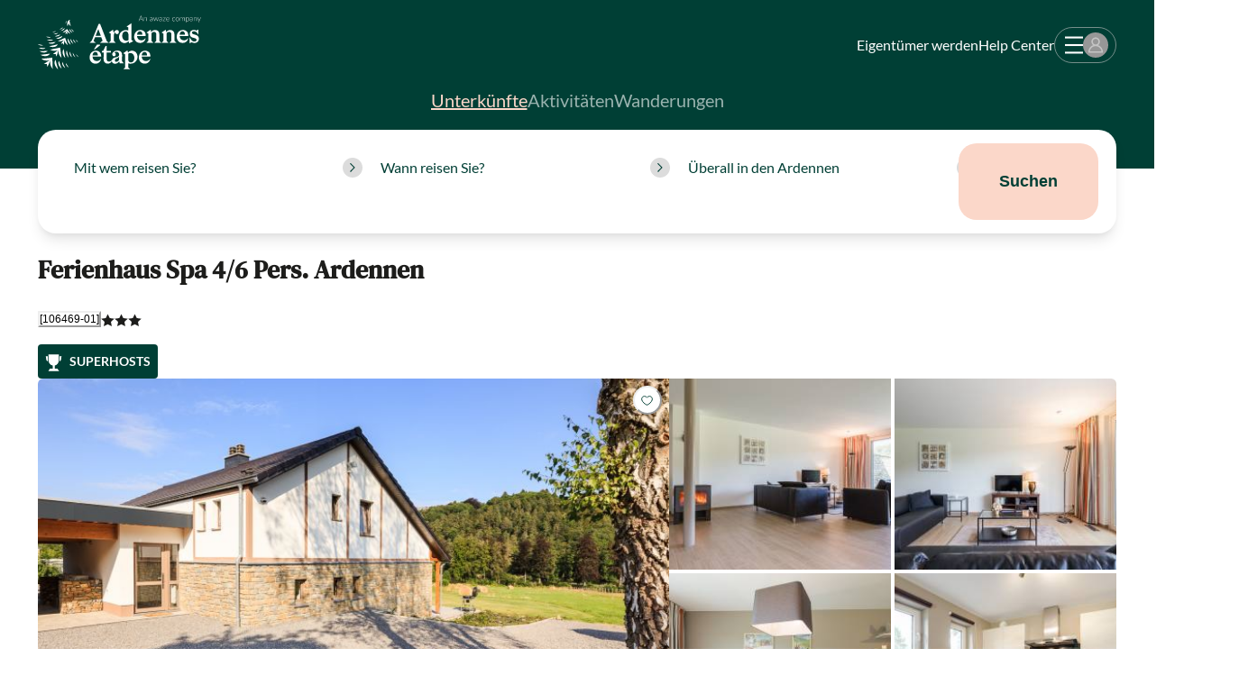

--- FILE ---
content_type: text/html; charset=utf-8
request_url: https://www.ardennes-etape.de/ferienhauser-ardennen/Spa/Ferienhaus-106469-01
body_size: 114533
content:
<!DOCTYPE html><html lang="de" class="__variable_54ea86 __variable_6e26a7"><head><meta charSet="utf-8"/><meta name="viewport" content="width=device-width, initial-scale=1, user-scalable=yes"/><link rel="preload" as="image" imageSrcSet="https://de.ardennes-etape.be/ferienhauser-ardennen/Spa/Ferienhaus-106469-01/Maison_FicheV2-Ferienhauser-106469-01-Spa-1318201-1L.jpg 679w, https://de.ardennes-etape.be/ferienhauser-ardennen/Spa/Ferienhaus-106469-01/LR_M_Perf-Ferienhauser-106469-01-Spa-1318201-1L.jpg 380w" imageSizes="58.5vw" fetchPriority="high"/><link rel="preload" as="image" imageSrcSet="https://de.ardennes-etape.be/ferienhauser-ardennen/Spa/Ferienhaus-106469-01/Maison_FicheV2Carre-Ferienhauser-106469-01-Spa-1318189-1L.jpg 243w" imageSizes="20.75vw" fetchPriority="high"/><link rel="preload" as="image" imageSrcSet="https://de.ardennes-etape.be/ferienhauser-ardennen/Spa/Ferienhaus-106469-01/Maison_FicheV2Carre-Ferienhauser-106469-01-Spa-1318181-1L.jpg 243w" imageSizes="20.75vw" fetchPriority="high"/><link rel="preload" as="image" imageSrcSet="https://de.ardennes-etape.be/ferienhauser-ardennen/Spa/Ferienhaus-106469-01/Maison_FicheV2Carre-Ferienhauser-106469-01-Spa-1318191-1L.jpg 243w" imageSizes="20.75vw" fetchPriority="high"/><link rel="preload" as="image" imageSrcSet="https://de.ardennes-etape.be/ferienhauser-ardennen/Spa/Ferienhaus-106469-01/Maison_FicheV2Carre-Ferienhauser-106469-01-Spa-1318166-1L.jpg 243w" imageSizes="20.75vw" fetchPriority="high"/><link rel="preload" as="image" href="https://hatscripts.github.io/circle-flags/flags/be.svg"/><link rel="preload" as="image" href="https://hatscripts.github.io/circle-flags/flags/pt.svg"/><link rel="preload" as="image" href="https://hatscripts.github.io/circle-flags/flags/nl.svg"/><link rel="preload" as="image" href="https://hatscripts.github.io/circle-flags/flags/fr.svg"/><link rel="stylesheet" href="/_next/static/css/2f1550876c0c97ad.css" data-precedence="next"/><link rel="stylesheet" href="/_next/static/css/d4a33f99bd598b56.css" data-precedence="next"/><link rel="stylesheet" href="/_next/static/css/b9c4fa6d27edc42f.css" data-precedence="next"/><link rel="preload" as="script" fetchPriority="low" href="/_next/static/chunks/webpack-5e7441cb954cacd5.js"/><script src="/_next/static/chunks/59c6eb5a-04a7452b10711189.js" async=""></script><script src="/_next/static/chunks/87c73c54-27a3a56fdb6eb844.js" async=""></script><script src="/_next/static/chunks/6345-f240ef0d7175b69f.js" async=""></script><script src="/_next/static/chunks/main-app-9c0256e83067eedc.js" async=""></script><script src="/_next/static/chunks/73ed3fd4-41c0af48b92647f7.js" async=""></script><script src="/_next/static/chunks/9329-f65e2f26e1d41584.js" async=""></script><script src="/_next/static/chunks/5290-08c9bff91fb430e1.js" async=""></script><script src="/_next/static/chunks/4992-dd3678ba0e3dd4f5.js" async=""></script><script src="/_next/static/chunks/4115-4636b79d7e67174d.js" async=""></script><script src="/_next/static/chunks/9301-adcec098c618e8b1.js" async=""></script><script src="/_next/static/chunks/1580-e2a3b8871ab964e4.js" async=""></script><script src="/_next/static/chunks/6225-d4820d30d5c2efa8.js" async=""></script><script src="/_next/static/chunks/5057-0bd8daec40513b2f.js" async=""></script><script src="/_next/static/chunks/6738-2c2b5e2203f041f9.js" async=""></script><script src="/_next/static/chunks/8758-cc1fc0d1c776e42d.js" async=""></script><script src="/_next/static/chunks/5006-2aebfd215854a2d3.js" async=""></script><script src="/_next/static/chunks/7066-070ddbe60e86f483.js" async=""></script><script src="/_next/static/chunks/3192-c7aea358520f4118.js" async=""></script><script src="/_next/static/chunks/7113-6c3ea4d475f2ae5c.js" async=""></script><script src="/_next/static/chunks/2427-7bfc8b8fc1da5260.js" async=""></script><script src="/_next/static/chunks/3987-153e04d92988b61d.js" async=""></script><script src="/_next/static/chunks/3382-569c0a7bef3050e2.js" async=""></script><script src="/_next/static/chunks/3835-e9de744b5988fcf1.js" async=""></script><script src="/_next/static/chunks/app/rental/%5BrefAe%5D/page-b6b162e07b22bbf7.js" async=""></script><script src="/_next/static/chunks/7512-e11cf6ad4112bee9.js" async=""></script><script src="/_next/static/chunks/app/global-error-bb262009843d78c5.js" async=""></script><script src="/_next/static/chunks/app/layout-938d93ec117f26f1.js" async=""></script><script src="/_next/static/chunks/app/error-8d1f5024d7b34e34.js" async=""></script><script src="/_next/static/chunks/app/not-found-1e450a1732dc94b7.js" async=""></script><link rel="preload" href="https://policy.app.cookieinformation.com/uc.js" as="script"/><meta name="next-size-adjust" content=""/><meta name="emotion-insertion-point" content=""/><title>Ferienhaus in Spa für 4 - 6 Personen in den Hohen Venn</title><meta name="description" content="Dieses sch&amp;ouml;ne Ferienhaus f&amp;uuml;r 4-6 Personen erwartet Sie in angenehmer gr&amp;uuml;ner Umgebung im Herzen der belgischen Ardennen, ganz in der N&amp;auml;he von Spa, der ber&amp;uuml;hmten Thermalstadt."/><link rel="canonical" href="https://www.ardennes-etape.de/ferienhauser-ardennen/Spa/Ferienhaus-106469-01/"/><link rel="alternate" hrefLang="fr-BE" href="https://fr.ardennes-etape.be/maisons-de-vacances-ardennes/Spa/Maison-de-vacances-106469-01/"/><link rel="alternate" hrefLang="nl-BE" href="https://www.ardennes-etape.be/vakantiehuizen-ardennen/Spa/Vakantiehuis-106469-01/"/><link rel="alternate" hrefLang="en-BE" href="https://en.ardennes-etape.be/holiday-houses-ardennes/Spa/Holiday-cottage-106469-01/"/><link rel="alternate" hrefLang="de-BE" href="https://de.ardennes-etape.be/ferienhauser-ardennen/Spa/Ferienhaus-106469-01/"/><link rel="alternate" hrefLang="nl-NL" href="https://www.ardennes-etape.nl/vakantiehuizen-ardennen/Spa/Vakantiehuis-106469-01/"/><link rel="alternate" hrefLang="fr-FR" href="https://www.ardennes-etape.fr/maisons-de-vacances-ardennes/Spa/Maison-de-vacances-106469-01/"/><link rel="alternate" hrefLang="en-GB" href="https://www.ardennes-etape.co.uk/holiday-houses-ardennes/Spa/Holiday-cottage-106469-01/"/><link rel="alternate" hrefLang="de-DE" href="https://www.ardennes-etape.de/ferienhauser-ardennen/Spa/Ferienhaus-106469-01/"/><meta name="google-site-verification" content="DUWRGQAJZiFTrcgYYUZP-NLMwD0Ctl2cUVvWQfXgPRc"/><meta name="facebook-domain-verification" content="ulnoxnbkos5n3qmdz3k7nl70yp0e5v"/><meta name="pinterest-domain-verification" content="db35961d04e1c65ff4be258f0603bba7"/><meta name="mobile-web-app-capable" content="yes"/><meta property="og:title" content="Ferienhaus in Spa für 4 - 6 Personen in den Hohen Venn"/><meta property="og:description" content="Dieses sch&amp;ouml;ne Ferienhaus f&amp;uuml;r 4-6 Personen erwartet Sie in angenehmer gr&amp;uuml;ner Umgebung im Herzen der belgischen Ardennen, ganz in der N&amp;auml;he von Spa, der ber&amp;uuml;hmten Thermalstadt."/><meta property="og:site_name" content="Ardennes étape"/><meta property="og:image" content="https://de.ardennes-etape.be/ferienhauser-ardennen/Spa/Ferienhaus-106469-01/Maison_FicheV2-Ferienhauser-106469-01-Spa-1318201-1L.jpg"/><meta property="og:image:alt" content="Ferienhaus Spa 4/6 Pers. Ardennen"/><meta property="og:type" content="website"/><meta name="twitter:card" content="summary_large_image"/><meta name="twitter:site" content="@ardennes_etape"/><meta name="twitter:creator" content="@ardennes_etape"/><meta name="twitter:title" content="Ferienhaus in Spa für 4 - 6 Personen in den Hohen Venn"/><meta name="twitter:description" content="Dieses sch&amp;ouml;ne Ferienhaus f&amp;uuml;r 4-6 Personen erwartet Sie in angenehmer gr&amp;uuml;ner Umgebung im Herzen der belgischen Ardennen, ganz in der N&amp;auml;he von Spa, der ber&amp;uuml;hmten Thermalstadt."/><meta name="twitter:image" content="https://de.ardennes-etape.be/ferienhauser-ardennen/Spa/Ferienhaus-106469-01/Maison_FicheV2-Ferienhauser-106469-01-Spa-1318201-1L.jpg"/><meta name="twitter:image:alt" content="Ferienhaus Spa 4/6 Pers. Ardennen"/><link rel="icon" href="/favicon.ico"/><link rel="apple-touch-icon" href="/favicon.ico"/><script>document.querySelectorAll('body link[rel="icon"], body link[rel="apple-touch-icon"]').forEach(el => document.head.appendChild(el))</script><meta name="sentry-trace" content="ffff303bf6dcd9a7f08c9bf31a446438-7c6da5aeb91d9e09-0"/><meta name="baggage" content="sentry-environment=production,sentry-release=02b0372b,sentry-public_key=8b8e06f310b2437080c96ecbd2cd447d,sentry-trace_id=ffff303bf6dcd9a7f08c9bf31a446438,sentry-org_id=220821,sentry-sampled=false,sentry-sample_rand=0.07900619457579205,sentry-sample_rate=0.001"/><script src="/_next/static/chunks/polyfills-42372ed130431b0a.js" noModule=""></script><style data-emotion="css 1ovi7rx fubdgu 47y79g 1ye0ebt 1jmjqr0 up4qd6 1pbuml0 spn4bz 11dihol 1ktvpuc 1pkupyu 17xejub s5urwo 1o4p7o8 gzrnli 1p1kmy9 1igwmid 1rfleho gb82nq 1i3bxpn ktd6ms 195jcmk bfkxeu 19s00e4 tcqc1o 1581e99 11cuipc ggt1am 1o0cwbr 1dz6m7q sx8f56 5mgwgc 1yqxuug mcmz0m yun4fs 1d97kbn 7uf5vl vx8ck9 tsyzil 1r8axp1 1n65zud 2uhff9 1lo90pi 6jwbwd 4105dd ivpl5h 1mayzh6 0 1xdiz69 8uhtka 1edr01q 9neiwt iy22zq 1qh9gf4 cuvaie 1fkv1aj kb8s6q v4kfbk 11vl7h3 1nfsgl7 hp0ifo v9a1zd 1tpwhhp 14xzl1v 1pqnji1 iz364c kllh0p 1qti8at 1p1ylbe 4d8y1n pepr5e 1qghrl9 tii0lt xl71ch 2gj3mt beo8em i1grcs 1r4ijge 1p8sbnh vl19jo s5t7bz 1sypnpb um853p 1p2uh4d 1tex3dv h67e7b 4x0kc8 1m94hze 1idxn68 8atqhb 1op3yv7 1an7ar4 glql3u epvm6 qhshtv rh9rw0 1ygck7a idcnoz 1umbst2 18685hb 1g2n6sg 157wciq 1qab92f nyt2fo 2e0g41 1obb3pg 10zgw6j 10xo9zf 1ia8v81 animation-14pkoxc l5qkmv 10ewipx 1op81h8 uulczf 1serysv 1yxcpmy 2ed9vv 14oj1rz 1vys8s3 44kecv m2m7l3 1kxonj9 88x2v7 15dsvdr 1phl1px h94677 1nejxzi 1rjgq0h 1dq1pqj wi30ks 4j25pe 105b2s wrksr1 1hohgv6 bqoen6 z8u8c6 ga0sz1 a5tgka hiihwv 1fwarpk 1qb8zo 15363qt fxf6zi h40kdr 1yeqq6k pz9a81 ffiio 1rvtof7 14i012e 4yvovx ha7rgt enj3l8 1bz0f3p 1jxftt1 10ovfrh 7s3ix9 dk69dq 16q8gor oca312 1jjwf1f 1c4f7bk 1001wqa 13o7eu2 10203zn 1wyoqfk 1mpb6ck wuaxoq 14kgg0m tdr18y 1diqifa ckkasn 12nxuv7 90w9kh 1ei4521 1e4qv4l 1c54lrr 196s9cg 1xxtehu mqvj66 1ki54i 1hiajkg hxta1o ju0xg0 1l4w6pd qc4mhb vl42rw 1so22qv 1nwj029 shhgtr 8h2w1h 1mnfb2g 1lbggtq 101dmv9 1psknne 1k0oywh 1dgrkvt 1drcei8 1y3rb9 ntug6s m5hclx evtais 1wcje16 rks6bj mmqn0o 1qxtz39 us1t6k a3mdcm n7t24u rr51ha 1oz1huq 12ewvhf 1k9efnl 1ceagc4 2x6ydu w87zxn nc0jxk 553wiy d755lw 1nc81im 1ehoahz q47pvt zzt0pc 1gxwkl7 onkibi 1c4llry aerdk9 1ews2c8 1pbxjy9 1e115c3 1ki010w 12lwpi3 yiu0a0 1u7duwp wl9yqs qco6oi 1sw3am4 ijk6pa 1q10t41 pud833 dc3ov7 39qtar 19679yt cqhuyn 1r9rj1l qvjq1q r89upp 1nyaqx 1854lp0 1uodvt1 1cmt5qm wcy3nc b43sf3 1ayfwcb 1vs9cou 6v4eyy 7cfdf1 1f7vk5l uabfye hve67z 5605sr 106vz9r on763x uz0wdo 722v25 1rf1jjl 1ortndp 1y08qnp rb7ttl sjl6cp 19h2ihg 1w56fq6 m75dnw 1hoas8a av31fd 15vqpxh 9jay18 8pmr8q p5b5qp 1dp33js fskpwf pn98vo 1hyfx7x 80kp29 3qinfy c0rmc8 v1t3v5 201633">body,[data-theme]{--chakra-ring-inset:var(--chakra-empty,/*!*/ /*!*/);--chakra-ring-offset-width:0px;--chakra-ring-offset-color:#fff;--chakra-ring-color:rgba(66, 153, 225, 0.6);--chakra-ring-offset-shadow:0 0 #0000;--chakra-ring-shadow:0 0 #0000;--chakra-space-x-reverse:0;--chakra-space-y-reverse:0;--chakra-colors-transparent:transparent;--chakra-colors-current:currentColor;--chakra-colors-black:#000000;--chakra-colors-white:#FFFFFF;--chakra-colors-whiteAlpha-50:rgba(255, 255, 255, 0.04);--chakra-colors-whiteAlpha-100:rgba(255, 255, 255, 0.06);--chakra-colors-whiteAlpha-200:rgba(255, 255, 255, 0.08);--chakra-colors-whiteAlpha-300:rgba(255, 255, 255, 0.16);--chakra-colors-whiteAlpha-400:rgba(255, 255, 255, 0.24);--chakra-colors-whiteAlpha-500:rgba(255, 255, 255, 0.36);--chakra-colors-whiteAlpha-600:rgba(255, 255, 255, 0.48);--chakra-colors-whiteAlpha-700:rgba(255, 255, 255, 0.64);--chakra-colors-whiteAlpha-800:rgba(255, 255, 255, 0.80);--chakra-colors-whiteAlpha-900:rgba(255, 255, 255, 0.92);--chakra-colors-blackAlpha-50:rgba(0, 0, 0, 0.04);--chakra-colors-blackAlpha-100:rgba(0, 0, 0, 0.06);--chakra-colors-blackAlpha-200:rgba(0, 0, 0, 0.08);--chakra-colors-blackAlpha-300:rgba(0, 0, 0, 0.16);--chakra-colors-blackAlpha-400:rgba(0, 0, 0, 0.24);--chakra-colors-blackAlpha-500:rgba(0, 0, 0, 0.36);--chakra-colors-blackAlpha-600:rgba(0, 0, 0, 0.48);--chakra-colors-blackAlpha-700:rgba(0, 0, 0, 0.64);--chakra-colors-blackAlpha-800:rgba(0, 0, 0, 0.80);--chakra-colors-blackAlpha-900:rgba(0, 0, 0, 0.92);--chakra-colors-gray-50:#F7FAFC;--chakra-colors-gray-100:#EDF2F7;--chakra-colors-gray-200:#E2E8F0;--chakra-colors-gray-300:#CBD5E0;--chakra-colors-gray-400:#A0AEC0;--chakra-colors-gray-500:#718096;--chakra-colors-gray-600:#4A5568;--chakra-colors-gray-700:#2D3748;--chakra-colors-gray-800:#1A202C;--chakra-colors-gray-900:#171923;--chakra-colors-red-50:#FFF5F5;--chakra-colors-red-100:#FED7D7;--chakra-colors-red-200:#FEB2B2;--chakra-colors-red-300:#FC8181;--chakra-colors-red-400:#F56565;--chakra-colors-red-500:#E53E3E;--chakra-colors-red-600:#C53030;--chakra-colors-red-700:#9B2C2C;--chakra-colors-red-800:#822727;--chakra-colors-red-900:#63171B;--chakra-colors-orange-50:#FFFAF0;--chakra-colors-orange-100:#FEEBC8;--chakra-colors-orange-200:#FBD38D;--chakra-colors-orange-300:#F6AD55;--chakra-colors-orange-400:#ED8936;--chakra-colors-orange-500:#DD6B20;--chakra-colors-orange-600:#C05621;--chakra-colors-orange-700:#9C4221;--chakra-colors-orange-800:#7B341E;--chakra-colors-orange-900:#652B19;--chakra-colors-yellow-50:#FFFFF0;--chakra-colors-yellow-100:#FEFCBF;--chakra-colors-yellow-200:#FAF089;--chakra-colors-yellow-300:#F6E05E;--chakra-colors-yellow-400:#ECC94B;--chakra-colors-yellow-500:#D69E2E;--chakra-colors-yellow-600:#B7791F;--chakra-colors-yellow-700:#975A16;--chakra-colors-yellow-800:#744210;--chakra-colors-yellow-900:#5F370E;--chakra-colors-green-50:#F0FFF4;--chakra-colors-green-100:#C6F6D5;--chakra-colors-green-200:#9AE6B4;--chakra-colors-green-300:#68D391;--chakra-colors-green-400:#48BB78;--chakra-colors-green-500:#38A169;--chakra-colors-green-600:#2F855A;--chakra-colors-green-700:#276749;--chakra-colors-green-800:#22543D;--chakra-colors-green-900:#1C4532;--chakra-colors-teal-50:#E6FFFA;--chakra-colors-teal-100:#B2F5EA;--chakra-colors-teal-200:#81E6D9;--chakra-colors-teal-300:#4FD1C5;--chakra-colors-teal-400:#38B2AC;--chakra-colors-teal-500:#319795;--chakra-colors-teal-600:#2C7A7B;--chakra-colors-teal-700:#285E61;--chakra-colors-teal-800:#234E52;--chakra-colors-teal-900:#1D4044;--chakra-colors-blue-50:#ebf8ff;--chakra-colors-blue-100:#bee3f8;--chakra-colors-blue-200:#90cdf4;--chakra-colors-blue-300:#63b3ed;--chakra-colors-blue-400:#4299e1;--chakra-colors-blue-500:#3182ce;--chakra-colors-blue-600:#2b6cb0;--chakra-colors-blue-700:#2c5282;--chakra-colors-blue-800:#2a4365;--chakra-colors-blue-900:#1A365D;--chakra-colors-cyan-50:#EDFDFD;--chakra-colors-cyan-100:#C4F1F9;--chakra-colors-cyan-200:#9DECF9;--chakra-colors-cyan-300:#76E4F7;--chakra-colors-cyan-400:#0BC5EA;--chakra-colors-cyan-500:#00B5D8;--chakra-colors-cyan-600:#00A3C4;--chakra-colors-cyan-700:#0987A0;--chakra-colors-cyan-800:#086F83;--chakra-colors-cyan-900:#065666;--chakra-colors-purple-50:#FAF5FF;--chakra-colors-purple-100:#E9D8FD;--chakra-colors-purple-200:#D6BCFA;--chakra-colors-purple-300:#B794F4;--chakra-colors-purple-400:#9F7AEA;--chakra-colors-purple-500:#805AD5;--chakra-colors-purple-600:#6B46C1;--chakra-colors-purple-700:#553C9A;--chakra-colors-purple-800:#44337A;--chakra-colors-purple-900:#322659;--chakra-colors-pink-50:#FFF5F7;--chakra-colors-pink-100:#FED7E2;--chakra-colors-pink-200:#FBB6CE;--chakra-colors-pink-300:#F687B3;--chakra-colors-pink-400:#ED64A6;--chakra-colors-pink-500:#D53F8C;--chakra-colors-pink-600:#B83280;--chakra-colors-pink-700:#97266D;--chakra-colors-pink-800:#702459;--chakra-colors-pink-900:#521B41;--chakra-colors-ae-white:#ffffff;--chakra-colors-ae-whiteAlpha20:rgba(255,255,255,0.2);--chakra-colors-ae-whiteAlpha40:rgba(255,255,255,0.4);--chakra-colors-ae-whiteAlpha60:rgba(255,255,255,0.6);--chakra-colors-ae-whiteAlpha80:rgba(255,255,255,0.8);--chakra-colors-ae-orange:#D96F0E;--chakra-colors-ae-orange_100:#e9a281;--chakra-colors-ae-yellow:#FFC000;--chakra-colors-ae-green:#003f35;--chakra-colors-ae-green_100:#E5ECEB;--chakra-colors-ae-green_200:#CCD9D7;--chakra-colors-ae-green_400:#99B2AE;--chakra-colors-ae-green_600:#668C86;--chakra-colors-ae-green_800:#33655D;--chakra-colors-ae-greenAlpha70:rgba(0,63,53,0.7);--chakra-colors-ae-purple:#6B4391;--chakra-colors-ae-pink:#fbd7c9;--chakra-colors-ae-pink_200:#FEF7F4;--chakra-colors-ae-pink_400:#FDEFE9;--chakra-colors-ae-pink_600:#FDE7DF;--chakra-colors-ae-pink_800:#FCDFD4;--chakra-colors-ae-black:#1d1d1b;--chakra-colors-ae-grey_50:#F3F3F3;--chakra-colors-ae-grey_100:#f1f1f1;--chakra-colors-ae-grey_200:#DCDCDC;--chakra-colors-ae-grey_300:#c4c4c4;--chakra-colors-ae-grey_400:#707070;--chakra-colors-ae-greyE5:#E5E5E5;--chakra-colors-ae-grey97:#979797;--chakra-colors-ae-red:#B42025;--chakra-colors-ae-error:#B42025;--chakra-colors-ae-success:#9CC813;--chakra-colors-ae-success_100:#80A312;--chakra-colors-ae-warning:#CB801F;--chakra-colors-ae-transparent:rgba(0,0,0,0);--chakra-colors-ae-modalBg:rgba(0,63,53,0.32);--chakra-colors-ae-imageFilter:rgba(0, 63, 53, 0.35);--chakra-colors-error-100:#FFEFF1;--chakra-colors-error-400:#d9878b;--chakra-colors-error-900:#B42025;--chakra-colors-success-100:#d6dfbb;--chakra-colors-success-400:#9cc813;--chakra-colors-success-900:#9CC813;--chakra-colors-warning-100:#f2ebce;--chakra-colors-warning-200:#CB801F;--chakra-colors-warning-300:#FFF4D3;--chakra-colors-warning-400:#f8d567;--chakra-colors-warning-900:#ffc000;--chakra-colors-checkBox-500:#fbd7c9;--chakra-borders-none:0;--chakra-borders-1px:1px solid;--chakra-borders-2px:2px solid;--chakra-borders-4px:4px solid;--chakra-borders-8px:8px solid;--chakra-fonts-heading:var(--font-dm-serif-text),DM Serif Text,serif;--chakra-fonts-body:var(--font-lato),Lato,sans-serif;--chakra-fonts-mono:SFMono-Regular,Menlo,Monaco,Consolas,"Liberation Mono","Courier New",monospace;--chakra-fontSizes-3xs:0.45rem;--chakra-fontSizes-2xs:0.625rem;--chakra-fontSizes-xs:0.75rem;--chakra-fontSizes-sm:0.875rem;--chakra-fontSizes-md:1rem;--chakra-fontSizes-lg:1.125rem;--chakra-fontSizes-xl:1.25rem;--chakra-fontSizes-2xl:1.5rem;--chakra-fontSizes-3xl:1.875rem;--chakra-fontSizes-4xl:2.25rem;--chakra-fontSizes-5xl:3rem;--chakra-fontSizes-6xl:3.75rem;--chakra-fontSizes-7xl:4.5rem;--chakra-fontSizes-8xl:6rem;--chakra-fontSizes-9xl:8rem;--chakra-fontWeights-hairline:100;--chakra-fontWeights-thin:200;--chakra-fontWeights-light:300;--chakra-fontWeights-normal:400;--chakra-fontWeights-medium:500;--chakra-fontWeights-semibold:600;--chakra-fontWeights-bold:700;--chakra-fontWeights-extrabold:800;--chakra-fontWeights-black:900;--chakra-letterSpacings-tighter:-0.05em;--chakra-letterSpacings-tight:-0.025em;--chakra-letterSpacings-normal:0;--chakra-letterSpacings-wide:0.025em;--chakra-letterSpacings-wider:0.05em;--chakra-letterSpacings-widest:0.1em;--chakra-lineHeights-3:.75rem;--chakra-lineHeights-4:1rem;--chakra-lineHeights-5:1.25rem;--chakra-lineHeights-6:1.5rem;--chakra-lineHeights-7:1.75rem;--chakra-lineHeights-8:2rem;--chakra-lineHeights-9:2.25rem;--chakra-lineHeights-10:2.5rem;--chakra-lineHeights-normal:normal;--chakra-lineHeights-none:1;--chakra-lineHeights-shorter:1.25;--chakra-lineHeights-short:1.375;--chakra-lineHeights-base:1.5;--chakra-lineHeights-tall:1.625;--chakra-lineHeights-taller:2;--chakra-radii-none:0;--chakra-radii-sm:0.125rem;--chakra-radii-base:5px;--chakra-radii-md:0.375rem;--chakra-radii-lg:0.5rem;--chakra-radii-xl:0.75rem;--chakra-radii-2xl:1rem;--chakra-radii-3xl:1.5rem;--chakra-radii-full:9999px;--chakra-radii-box:8px;--chakra-radii-button:20px;--chakra-space-1:0.25rem;--chakra-space-2:0.5rem;--chakra-space-3:0.75rem;--chakra-space-4:1rem;--chakra-space-5:1.25rem;--chakra-space-6:1.5rem;--chakra-space-7:1.75rem;--chakra-space-8:2rem;--chakra-space-9:2.25rem;--chakra-space-10:2.5rem;--chakra-space-12:3rem;--chakra-space-14:3.5rem;--chakra-space-16:4rem;--chakra-space-20:5rem;--chakra-space-24:6rem;--chakra-space-28:7rem;--chakra-space-32:8rem;--chakra-space-36:9rem;--chakra-space-40:10rem;--chakra-space-44:11rem;--chakra-space-48:12rem;--chakra-space-52:13rem;--chakra-space-56:14rem;--chakra-space-60:15rem;--chakra-space-64:16rem;--chakra-space-72:18rem;--chakra-space-80:20rem;--chakra-space-96:24rem;--chakra-space-px:1px;--chakra-space-0-5:0.125rem;--chakra-space-1-5:0.375rem;--chakra-space-2-5:0.625rem;--chakra-space-3-5:0.875rem;--chakra-space-xs:0.875em;--chakra-space-sm:1.25em;--chakra-space-md:1.5625em;--chakra-space-lg:1.875em;--chakra-space-xl:2.5em;--chakra-space-2xl:3.75em;--chakra-shadows-xs:0 0 0 1px rgba(0, 0, 0, 0.05);--chakra-shadows-sm:0 1px 2px 0 rgba(0, 0, 0, 0.05);--chakra-shadows-base:0px 2px 3px rgba(0, 0, 0, 0.119509),0px 8px 14px rgba(74, 74, 87, 0.08);--chakra-shadows-md:0 4px 6px -1px rgba(0, 0, 0, 0.1),0 2px 4px -1px rgba(0, 0, 0, 0.06);--chakra-shadows-lg:0 10px 15px -3px rgba(0, 0, 0, 0.1),0 4px 6px -2px rgba(0, 0, 0, 0.05);--chakra-shadows-xl:0 20px 25px -5px rgba(0, 0, 0, 0.1),0 10px 10px -5px rgba(0, 0, 0, 0.04);--chakra-shadows-2xl:0 25px 50px -12px rgba(0, 0, 0, 0.25);--chakra-shadows-outline:0 0 0 3px rgba(66, 153, 225, 0.6);--chakra-shadows-inner:inset 0 2px 4px 0 rgba(0,0,0,0.06);--chakra-shadows-none:none;--chakra-shadows-dark-lg:rgba(0, 0, 0, 0.1) 0px 0px 0px 1px,rgba(0, 0, 0, 0.2) 0px 5px 10px,rgba(0, 0, 0, 0.4) 0px 15px 40px;--chakra-shadows-blur:0px 0px 5px rgba(0, 0, 0, 0.119509),0px 0px 14px rgba(74, 74, 87, 0.08);--chakra-shadows-level_1:0px 6px 6px 0px #003F351A;--chakra-shadows-level_2:0px 12px 12px 0px #003F351A;--chakra-shadows-level_3:0px 18px 18px 0px #003F351A;--chakra-sizes-1:0.25rem;--chakra-sizes-2:0.5rem;--chakra-sizes-3:0.75rem;--chakra-sizes-4:1rem;--chakra-sizes-5:1.25rem;--chakra-sizes-6:1.5rem;--chakra-sizes-7:1.75rem;--chakra-sizes-8:2rem;--chakra-sizes-9:2.25rem;--chakra-sizes-10:2.5rem;--chakra-sizes-12:3rem;--chakra-sizes-14:3.5rem;--chakra-sizes-16:4rem;--chakra-sizes-20:5rem;--chakra-sizes-24:6rem;--chakra-sizes-28:7rem;--chakra-sizes-32:8rem;--chakra-sizes-36:9rem;--chakra-sizes-40:10rem;--chakra-sizes-44:11rem;--chakra-sizes-48:12rem;--chakra-sizes-52:13rem;--chakra-sizes-56:14rem;--chakra-sizes-60:15rem;--chakra-sizes-64:16rem;--chakra-sizes-72:18rem;--chakra-sizes-80:20rem;--chakra-sizes-96:24rem;--chakra-sizes-px:1px;--chakra-sizes-0-5:0.125rem;--chakra-sizes-1-5:0.375rem;--chakra-sizes-2-5:0.625rem;--chakra-sizes-3-5:0.875rem;--chakra-sizes-max:max-content;--chakra-sizes-min:min-content;--chakra-sizes-full:100%;--chakra-sizes-3xs:14rem;--chakra-sizes-2xs:16rem;--chakra-sizes-xs:20rem;--chakra-sizes-sm:24rem;--chakra-sizes-md:28rem;--chakra-sizes-lg:32rem;--chakra-sizes-xl:36rem;--chakra-sizes-2xl:42rem;--chakra-sizes-3xl:48rem;--chakra-sizes-4xl:56rem;--chakra-sizes-5xl:64rem;--chakra-sizes-6xl:72rem;--chakra-sizes-7xl:80rem;--chakra-sizes-8xl:90rem;--chakra-sizes-prose:60ch;--chakra-sizes-container-sm:640px;--chakra-sizes-container-md:768px;--chakra-sizes-container-lg:1024px;--chakra-sizes-container-xl:1196px;--chakra-zIndices-hide:-1;--chakra-zIndices-auto:auto;--chakra-zIndices-base:0;--chakra-zIndices-docked:10;--chakra-zIndices-dropdown:1000;--chakra-zIndices-sticky:1100;--chakra-zIndices-banner:1200;--chakra-zIndices-overlay:1300;--chakra-zIndices-modal:1400;--chakra-zIndices-popover:1500;--chakra-zIndices-skipLink:1600;--chakra-zIndices-toast:1700;--chakra-zIndices-tooltip:1800;--chakra-transition-property-common:background-color,border-color,color,fill,stroke,opacity,box-shadow,transform;--chakra-transition-property-colors:background-color,border-color,color,fill,stroke;--chakra-transition-property-dimensions:width,height;--chakra-transition-property-position:left,right,top,bottom;--chakra-transition-property-background:background-color,background-image,background-position;--chakra-transition-easing-ease-in:cubic-bezier(0.4, 0, 1, 1);--chakra-transition-easing-ease-out:cubic-bezier(0, 0, 0.2, 1);--chakra-transition-easing-ease-in-out:cubic-bezier(0.4, 0, 0.2, 1);--chakra-transition-duration-ultra-fast:50ms;--chakra-transition-duration-faster:100ms;--chakra-transition-duration-fast:150ms;--chakra-transition-duration-normal:200ms;--chakra-transition-duration-slow:300ms;--chakra-transition-duration-slower:400ms;--chakra-transition-duration-ultra-slow:500ms;--chakra-blur-none:0;--chakra-blur-sm:4px;--chakra-blur-base:8px;--chakra-blur-md:12px;--chakra-blur-lg:16px;--chakra-blur-xl:24px;--chakra-blur-2xl:40px;--chakra-blur-3xl:64px;--chakra-breakpoints-base:0em;--chakra-breakpoints-sm:30em;--chakra-breakpoints-md:56em;--chakra-breakpoints-lg:62em;--chakra-breakpoints-xl:80em;--chakra-breakpoints-2xl:96em;}.chakra-ui-light body:not([data-theme]),.chakra-ui-light [data-theme]:not([data-theme]),[data-theme=light] body:not([data-theme]),[data-theme=light] [data-theme]:not([data-theme]),body[data-theme=light],[data-theme][data-theme=light]{--chakra-colors-chakra-body-text:var(--chakra-colors-gray-800);--chakra-colors-chakra-body-bg:var(--chakra-colors-white);--chakra-colors-chakra-border-color:var(--chakra-colors-gray-200);--chakra-colors-chakra-inverse-text:var(--chakra-colors-white);--chakra-colors-chakra-subtle-bg:var(--chakra-colors-gray-100);--chakra-colors-chakra-subtle-text:var(--chakra-colors-gray-600);--chakra-colors-chakra-placeholder-color:var(--chakra-colors-gray-500);}.chakra-ui-dark body:not([data-theme]),.chakra-ui-dark [data-theme]:not([data-theme]),[data-theme=dark] body:not([data-theme]),[data-theme=dark] [data-theme]:not([data-theme]),body[data-theme=dark],[data-theme][data-theme=dark]{--chakra-colors-chakra-body-text:var(--chakra-colors-whiteAlpha-900);--chakra-colors-chakra-body-bg:var(--chakra-colors-gray-800);--chakra-colors-chakra-border-color:var(--chakra-colors-whiteAlpha-300);--chakra-colors-chakra-inverse-text:var(--chakra-colors-gray-800);--chakra-colors-chakra-subtle-bg:var(--chakra-colors-gray-700);--chakra-colors-chakra-subtle-text:var(--chakra-colors-gray-400);--chakra-colors-chakra-placeholder-color:var(--chakra-colors-whiteAlpha-400);}html{line-height:1.5;-webkit-text-size-adjust:100%;font-family:system-ui,sans-serif;-webkit-font-smoothing:antialiased;text-rendering:optimizeLegibility;-moz-osx-font-smoothing:grayscale;touch-action:manipulation;}body{position:relative;min-height:100%;margin:0;font-feature-settings:"kern";}:where(*, *::before, *::after){border-width:0;border-style:solid;box-sizing:border-box;word-wrap:break-word;}main{display:block;}hr{border-top-width:1px;box-sizing:content-box;height:0;overflow:visible;}:where(pre, code, kbd,samp){font-family:SFMono-Regular,Menlo,Monaco,Consolas,monospace;font-size:1em;}a{background-color:transparent;color:inherit;-webkit-text-decoration:inherit;text-decoration:inherit;}abbr[title]{border-bottom:none;-webkit-text-decoration:underline;text-decoration:underline;-webkit-text-decoration:underline dotted;-webkit-text-decoration:underline dotted;text-decoration:underline dotted;}:where(b, strong){font-weight:bold;}small{font-size:80%;}:where(sub,sup){font-size:75%;line-height:0;position:relative;vertical-align:baseline;}sub{bottom:-0.25em;}sup{top:-0.5em;}img{border-style:none;}:where(button, input, optgroup, select, textarea){font-family:inherit;font-size:100%;line-height:1.15;margin:0;}:where(button, input){overflow:visible;}:where(button, select){text-transform:none;}:where(
          button::-moz-focus-inner,
          [type="button"]::-moz-focus-inner,
          [type="reset"]::-moz-focus-inner,
          [type="submit"]::-moz-focus-inner
        ){border-style:none;padding:0;}fieldset{padding:0.35em 0.75em 0.625em;}legend{box-sizing:border-box;color:inherit;display:table;max-width:100%;padding:0;white-space:normal;}progress{vertical-align:baseline;}textarea{overflow:auto;}:where([type="checkbox"], [type="radio"]){box-sizing:border-box;padding:0;}input[type="number"]::-webkit-inner-spin-button,input[type="number"]::-webkit-outer-spin-button{-webkit-appearance:none!important;}input[type="number"]{-moz-appearance:textfield;}input[type="search"]{-webkit-appearance:textfield;outline-offset:-2px;}input[type="search"]::-webkit-search-decoration{-webkit-appearance:none!important;}::-webkit-file-upload-button{-webkit-appearance:button;font:inherit;}details{display:block;}summary{display:-webkit-box;display:-webkit-list-item;display:-ms-list-itembox;display:list-item;}template{display:none;}[hidden]{display:none!important;}:where(
          blockquote,
          dl,
          dd,
          h1,
          h2,
          h3,
          h4,
          h5,
          h6,
          hr,
          figure,
          p,
          pre
        ){margin:0;}button{background:transparent;padding:0;}fieldset{margin:0;padding:0;}:where(ol, ul){margin:0;padding:0;}textarea{resize:vertical;}:where(button, [role="button"]){cursor:pointer;}button::-moz-focus-inner{border:0!important;}table{border-collapse:collapse;}:where(h1, h2, h3, h4, h5, h6){font-size:inherit;font-weight:inherit;}:where(button, input, optgroup, select, textarea){padding:0;line-height:inherit;color:inherit;}:where(img, svg, video, canvas, audio, iframe, embed, object){display:block;}:where(img, video){max-width:100%;height:auto;}[data-js-focus-visible] :focus:not([data-focus-visible-added]):not(
          [data-focus-visible-disabled]
        ){outline:none;box-shadow:none;}select::-ms-expand{display:none;}:root,:host{--chakra-vh:100vh;}@supports (height: -webkit-fill-available){:root,:host{--chakra-vh:-webkit-fill-available;}}@supports (height: -moz-fill-available){:root,:host{--chakra-vh:-moz-fill-available;}}@supports (height: 100dvh){:root,:host{--chakra-vh:100dvh;}}body{font-family:var(--chakra-fonts-body);color:var(--chakra-colors-ae-black);background:var(--chakra-colors-chakra-body-bg);transition-property:background-color;transition-duration:var(--chakra-transition-duration-normal);line-height:var(--chakra-lineHeights-base);font-size:16px;}*::-webkit-input-placeholder{color:var(--chakra-colors-chakra-placeholder-color);}*::-moz-placeholder{color:var(--chakra-colors-chakra-placeholder-color);}*:-ms-input-placeholder{color:var(--chakra-colors-chakra-placeholder-color);}*::placeholder{color:var(--chakra-colors-chakra-placeholder-color);}*,*::before,::after{border-color:var(--chakra-colors-chakra-border-color);}@font-face{font-family:'Lato';font-style:normal;font-weight:400;font-display:swap;src:url('/shared/fonts/lato/lato-v17-latin-ext_latin-regular.woff2') format('woff2'),url('/shared/fonts/lato/lato-v17-latin-ext_latin-regular.woff') format('woff');unicode-range:U+0000-00FF,U+0131,U+0152-0153,U+02BB-02BC,U+02C6,U+02DA,U+02DC,U+2000-206F,U+2074,U+20AC,U+2122,U+2191,U+2193,U+2212,U+2215,U+FEFF,U+FFFD;}@font-face{font-family:'Lato';font-style:normal;font-weight:700;font-display:swap;src:url('/shared/fonts/lato/lato-latin-700-normal.woff2') format('woff2'),url('/shared/fonts/lato/lato-latin-700-normal.woff') format('woff');unicode-range:U+0000-00FF,U+0131,U+0152-0153,U+02BB-02BC,U+02C6,U+02DA,U+02DC,U+2000-206F,U+2074,U+20AC,U+2122,U+2191,U+2193,U+2212,U+2215,U+FEFF,U+FFFD;}@font-face{font-family:'DM Serif Text';font-style:normal;font-weight:bold;font-display:swap;src:url('/shared/fonts/DM/dm-serif-text-v5-latin-ext_latin-regular.woff2') format('woff2'),url('/shared/fonts/DM/dm-serif-text-v5-latin-ext_latin-regular.woff') format('woff');unicode-range:U+0000-00FF,U+0131,U+0152-0153,U+02BB-02BC,U+02C6,U+02DA,U+02DC,U+2000-206F,U+2074,U+20AC,U+2122,U+2191,U+2193,U+2212,U+2215,U+FEFF,U+FFFD;}@font-face{font-family:'Work Sans';font-style:normal;font-weight:400;src:url('/shared/fonts/work_sans/work_sans.woff2') format('woff2');unicode-range:U+0000-00FF,U+0131,U+0152-0153,U+02BB-02BC,U+02C6,U+02DA,U+02DC,U+0304,U+0308,U+0329,U+2000-206F,U+2074,U+20AC,U+2122,U+2191,U+2193,U+2212,U+2215,U+FEFF,U+FFFD;}.css-1jmjqr0{background-color:var(--chakra-colors-ae-green);position:relative;z-index:1000;}.css-up4qd6{width:100%;-webkit-margin-start:auto;margin-inline-start:auto;-webkit-margin-end:auto;margin-inline-end:auto;max-width:var(--chakra-sizes-container-xl);height:100px;-webkit-padding-start:0px;padding-inline-start:0px;-webkit-padding-end:0px;padding-inline-end:0px;background:none;display:block;}@media screen and (min-width: 56em){.css-up4qd6{-webkit-padding-start:var(--chakra-space-6);padding-inline-start:var(--chakra-space-6);-webkit-padding-end:var(--chakra-space-6);padding-inline-end:var(--chakra-space-6);}}@media screen and (min-width: 62em){.css-up4qd6{-webkit-padding-start:var(--chakra-space-4);padding-inline-start:var(--chakra-space-4);-webkit-padding-end:var(--chakra-space-4);padding-inline-end:var(--chakra-space-4);}}.css-1pbuml0{display:-webkit-box;display:-webkit-flex;display:-ms-flexbox;display:flex;height:100%;-webkit-flex-direction:row;-ms-flex-direction:row;flex-direction:row;-webkit-box-pack:justify;-webkit-justify-content:space-between;justify-content:space-between;-webkit-align-items:center;-webkit-box-align:center;-ms-flex-align:center;align-items:center;}.css-spn4bz{transition-property:var(--chakra-transition-property-common);transition-duration:var(--chakra-transition-duration-fast);transition-timing-function:var(--chakra-transition-easing-ease-out);cursor:pointer;-webkit-text-decoration:none;text-decoration:none;outline:2px solid transparent;outline-offset:2px;color:inherit;}.css-spn4bz:hover,.css-spn4bz[data-hover]{-webkit-text-decoration:underline;text-decoration:underline;}.css-spn4bz:focus-visible,.css-spn4bz[data-focus-visible]{box-shadow:var(--chakra-shadows-outline);}.css-11dihol{height:60px;color:var(--chakra-colors-white);}.css-1ktvpuc{display:-webkit-inline-box;display:-webkit-inline-flex;display:-ms-inline-flexbox;display:inline-flex;gap:5px;-webkit-align-items:center;-webkit-box-align:center;-ms-flex-align:center;align-items:center;}.css-1pkupyu{display:none;}@media screen and (min-width: 56em){.css-1pkupyu{display:-webkit-inline-box;display:-webkit-inline-flex;display:-ms-inline-flexbox;display:inline-flex;}}.css-17xejub{-webkit-flex:1;-ms-flex:1;flex:1;justify-self:stretch;-webkit-align-self:stretch;-ms-flex-item-align:stretch;align-self:stretch;}.css-s5urwo{display:-webkit-box;display:-webkit-flex;display:-ms-flexbox;display:flex;-webkit-align-items:center;-webkit-box-align:center;-ms-flex-align:center;align-items:center;-webkit-flex-direction:row;-ms-flex-direction:row;flex-direction:row;gap:28px;}.css-1o4p7o8{transition-property:var(--chakra-transition-property-common);transition-duration:var(--chakra-transition-duration-fast);transition-timing-function:var(--chakra-transition-easing-ease-out);cursor:pointer;-webkit-text-decoration:none;text-decoration:none;outline:2px solid transparent;outline-offset:2px;color:var(--chakra-colors-white);font-size:16px;}.css-1o4p7o8:hover,.css-1o4p7o8[data-hover]{-webkit-text-decoration:underline;text-decoration:underline;}.css-1o4p7o8:focus-visible,.css-1o4p7o8[data-focus-visible]{box-shadow:var(--chakra-shadows-outline);}.css-1o4p7o8:visited{color:var(--chakra-colors-white);}.css-gzrnli{display:-webkit-inline-box;display:-webkit-inline-flex;display:-ms-inline-flexbox;display:inline-flex;-webkit-appearance:none;-moz-appearance:none;-ms-appearance:none;appearance:none;-webkit-align-items:center;-webkit-box-align:center;-ms-flex-align:center;align-items:center;-webkit-box-pack:center;-ms-flex-pack:center;-webkit-justify-content:center;justify-content:center;-webkit-user-select:none;-moz-user-select:none;-ms-user-select:none;user-select:none;position:relative;white-space:normal;vertical-align:middle;outline:2px solid transparent;outline-offset:2px;line-height:1.2;border-radius:20px;font-weight:var(--chakra-fontWeights-bold);transition-property:var(--chakra-transition-property-common);transition-duration:var(--chakra-transition-duration-normal);size:md;background-color:none;width:auto;color:var(--chakra-colors-ae-green);border:1px solid;border-color:#C4C4C499;word-break:break-word;-webkit-transition:background-color 0.3s cubic-bezier(.08,.52,.52,1),color 0.3s cubic-bezier(.08,.52,.52,1),opacity 0.3s cubic-bezier(.08,.52,.52,1);transition:background-color 0.3s cubic-bezier(.08,.52,.52,1),color 0.3s cubic-bezier(.08,.52,.52,1),opacity 0.3s cubic-bezier(.08,.52,.52,1);min-width:var(--chakra-sizes-10);font-size:18px;background:var(--chakra-colors-ae-transparent);-webkit-padding-start:0px;padding-inline-start:0px;-webkit-padding-end:0px;padding-inline-end:0px;padding-top:0px;padding-bottom:0px;padding:0px 8px 0px 11px;height:40px;}.css-gzrnli:focus-visible,.css-gzrnli[data-focus-visible]{box-shadow:var(--chakra-shadows-outline);}.css-gzrnli:disabled,.css-gzrnli[disabled],.css-gzrnli[aria-disabled=true],.css-gzrnli[data-disabled]{opacity:0.4;cursor:not-allowed;box-shadow:var(--chakra-shadows-none);background-color:var(--chakra-colors-ae-grey_300);color:var(--chakra-colors-white);}.css-gzrnli:hover,.css-gzrnli[data-hover]{box-shadow:var(--chakra-shadows-none);background-color:var(--chakra-colors-ae-transparent);}.css-gzrnli:hover:disabled,.css-gzrnli[data-hover]:disabled,.css-gzrnli:hover[disabled],.css-gzrnli[data-hover][disabled],.css-gzrnli:hover[aria-disabled=true],.css-gzrnli[data-hover][aria-disabled=true],.css-gzrnli:hover[data-disabled],.css-gzrnli[data-hover][data-disabled]{background:initial;background-color:var(--chakra-colors-ae-grey_300);color:var(--chakra-colors-white);}.css-gzrnli:active,.css-gzrnli[data-active]{background-color:var(--chakra-colors-ae-transparent);}.css-gzrnli[aria-selected=true],.css-gzrnli[data-selected]{background-color:var(--chakra-colors-ae-transparent);}.css-gzrnli:focus,.css-gzrnli[data-focus]{background-color:var(--chakra-colors-ae-transparent);}.css-1p1kmy9{position:relative;display:inline-block;color:var(--chakra-colors-ae-green);}.css-1igwmid{display:-webkit-box;display:-webkit-flex;display:-ms-flexbox;display:flex;-webkit-align-items:center;-webkit-box-align:center;-ms-flex-align:center;align-items:center;-webkit-flex-direction:row;-ms-flex-direction:row;flex-direction:row;gap:0.5rem;}.css-1rfleho{display:inline-block;line-height:1em;-webkit-flex-shrink:0;-ms-flex-negative:0;flex-shrink:0;color:var(--chakra-colors-white);vertical-align:middle;width:20px;height:20px;fill:var(--chakra-colors-white);}.css-gb82nq{display:-webkit-box;display:-webkit-flex;display:-ms-flexbox;display:flex;-webkit-align-items:center;-webkit-box-align:center;-ms-flex-align:center;align-items:center;-webkit-box-pack:center;-ms-flex-pack:center;-webkit-justify-content:center;justify-content:center;-webkit-flex-shrink:0;-ms-flex-negative:0;flex-shrink:0;-webkit-box-flex:0;-webkit-flex-grow:0;-ms-flex-positive:0;flex-grow:0;width:28px;height:28px;border-radius:9999px;background-color:var(--chakra-colors-ae-grey97);color:var(--chakra-colors-ae-grey_300);}.css-1i3bxpn{width:1em;height:1em;display:inline-block;line-height:1em;-webkit-flex-shrink:0;-ms-flex-negative:0;flex-shrink:0;color:var(--chakra-colors-ae-grey_300);vertical-align:middle;fill:var(--chakra-colors-ae-grey_300);}.css-ktd6ms{z-index:var(--chakra-zIndices-dropdown);}.css-195jcmk{--menu-bg:#fff;--menu-shadow:var(--chakra-shadows-sm);color:inherit;min-width:var(--chakra-sizes-3xs);padding-top:17px;padding-bottom:20px;z-index:var(--chakra-zIndices-dropdown);background:var(--menu-bg);position:relative;left:20px;width:246px;border-radius:20px;border-width:0;overflow:hidden;-webkit-padding-start:12px;padding-inline-start:12px;-webkit-padding-end:12px;padding-inline-end:12px;box-shadow:0px 1px 4px rgba(0, 0, 0, 0.25);outline:2px solid transparent;outline-offset:2px;}.chakra-ui-dark .css-195jcmk:not([data-theme]),[data-theme=dark] .css-195jcmk:not([data-theme]),.css-195jcmk[data-theme=dark]{--menu-bg:var(--chakra-colors-gray-700);--menu-shadow:var(--chakra-shadows-dark-lg);}.css-195jcmk:hover,.css-195jcmk[data-hover]{box-shadow:0px 1px 4px rgba(0, 0, 0, 0.25);}.css-bfkxeu{-webkit-text-decoration:none;text-decoration:none;color:inherit;-webkit-user-select:none;-moz-user-select:none;-ms-user-select:none;user-select:none;display:-webkit-box;display:-webkit-flex;display:-ms-flexbox;display:flex;width:100%;-webkit-align-items:center;-webkit-box-align:center;-ms-flex-align:center;align-items:center;text-align:start;-webkit-flex:0 0 auto;-ms-flex:0 0 auto;flex:0 0 auto;outline:2px solid transparent;outline-offset:2px;padding-top:var(--chakra-space-1-5);padding-bottom:var(--chakra-space-1-5);-webkit-padding-start:var(--chakra-space-3);padding-inline-start:var(--chakra-space-3);-webkit-padding-end:var(--chakra-space-3);padding-inline-end:var(--chakra-space-3);transition-property:var(--chakra-transition-property-background);transition-duration:var(--chakra-transition-duration-ultra-fast);transition-timing-function:var(--chakra-transition-easing-ease-in);background:var(--menu-bg);cursor:default;padding:0px;}.css-bfkxeu[aria-expanded=true],.css-bfkxeu[data-expanded],.css-bfkxeu[data-state=expanded]{--menu-bg:var(--chakra-colors-gray-100);}.chakra-ui-dark .css-bfkxeu[aria-expanded=true]:not([data-theme]),.chakra-ui-dark .css-bfkxeu[data-expanded]:not([data-theme]),.chakra-ui-dark .css-bfkxeu[data-state=expanded]:not([data-theme]),[data-theme=dark] .css-bfkxeu[aria-expanded=true]:not([data-theme]),[data-theme=dark] .css-bfkxeu[data-expanded]:not([data-theme]),[data-theme=dark] .css-bfkxeu[data-state=expanded]:not([data-theme]),.css-bfkxeu[aria-expanded=true][data-theme=dark],.css-bfkxeu[data-expanded][data-theme=dark],.css-bfkxeu[data-state=expanded][data-theme=dark]{--menu-bg:var(--chakra-colors-whiteAlpha-100);}.css-bfkxeu:disabled,.css-bfkxeu[disabled],.css-bfkxeu[aria-disabled=true],.css-bfkxeu[data-disabled]{opacity:0.4;cursor:not-allowed;}.css-bfkxeu:hover,.css-bfkxeu[data-hover]{background-color:var(--chakra-colors-ae-transparent);outline:2px solid transparent;outline-offset:2px;-webkit-text-decoration:underline;text-decoration:underline;}.css-bfkxeu:active,.css-bfkxeu[data-active]{background-color:var(--chakra-colors-ae-transparent);outline:2px solid transparent;outline-offset:2px;}.css-bfkxeu[aria-selected=true],.css-bfkxeu[data-selected]{background-color:var(--chakra-colors-ae-transparent);outline:2px solid transparent;outline-offset:2px;}.css-bfkxeu:focus,.css-bfkxeu[data-focus]{background-color:var(--chakra-colors-ae-transparent);outline:2px solid transparent;outline-offset:2px;}.css-19s00e4{transition-property:var(--chakra-transition-property-common);transition-duration:var(--chakra-transition-duration-fast);transition-timing-function:var(--chakra-transition-easing-ease-out);cursor:pointer;-webkit-text-decoration:none;text-decoration:none;outline:2px solid transparent;outline-offset:2px;color:var(--chakra-colors-ae-green);width:100%;}.css-19s00e4:focus-visible,.css-19s00e4[data-focus-visible]{box-shadow:var(--chakra-shadows-outline);}.css-19s00e4:hover,.css-19s00e4[data-hover]{color:var(--chakra-colors-ae-green);-webkit-text-decoration:underline;text-decoration:underline;}.css-19s00e4:active,.css-19s00e4[data-active]{color:var(--chakra-colors-ae-green);}.css-19s00e4:focus,.css-19s00e4[data-focus]{color:var(--chakra-colors-ae-green);}.css-tcqc1o{display:-webkit-box;display:-webkit-flex;display:-ms-flexbox;display:flex;padding:8px;width:100%;-webkit-padding-start:15px;padding-inline-start:15px;-webkit-padding-end:15px;padding-inline-end:15px;padding-top:13px;padding-bottom:13px;}.css-1581e99{display:inline-block;line-height:1em;-webkit-flex-shrink:0;-ms-flex-negative:0;flex-shrink:0;color:currentColor;vertical-align:middle;width:24px;height:24px;fill:none;}.css-11cuipc{font-weight:var(--chakra-fontWeights-normal);}.css-ggt1am{display:inline-block;line-height:1em;-webkit-flex-shrink:0;-ms-flex-negative:0;flex-shrink:0;color:currentColor;vertical-align:middle;width:24px;height:24px;fill:currentColor;}.css-1o0cwbr{width:var(--chakra-sizes-full);height:1px;background-color:var(--chakra-colors-ae-grey_100);margin-top:10px;margin-bottom:10px;border:var(--chakra-borders-none);}.css-1dz6m7q{-webkit-text-decoration:none;text-decoration:none;color:inherit;-webkit-user-select:none;-moz-user-select:none;-ms-user-select:none;user-select:none;display:-webkit-box;display:-webkit-flex;display:-ms-flexbox;display:flex;width:100%;-webkit-align-items:center;-webkit-box-align:center;-ms-flex-align:center;align-items:center;text-align:start;-webkit-flex:0 0 auto;-ms-flex:0 0 auto;flex:0 0 auto;outline:2px solid transparent;outline-offset:2px;padding-top:var(--chakra-space-1-5);padding-bottom:var(--chakra-space-1-5);-webkit-padding-start:var(--chakra-space-3);padding-inline-start:var(--chakra-space-3);-webkit-padding-end:var(--chakra-space-3);padding-inline-end:var(--chakra-space-3);transition-property:var(--chakra-transition-property-background);transition-duration:var(--chakra-transition-duration-ultra-fast);transition-timing-function:var(--chakra-transition-easing-ease-in);background:var(--menu-bg);padding:0px;margin-top:0px;cursor:default;}.css-1dz6m7q:focus,.css-1dz6m7q[data-focus]{--menu-bg:var(--chakra-colors-gray-100);}.chakra-ui-dark .css-1dz6m7q:focus:not([data-theme]),.chakra-ui-dark .css-1dz6m7q[data-focus]:not([data-theme]),[data-theme=dark] .css-1dz6m7q:focus:not([data-theme]),[data-theme=dark] .css-1dz6m7q[data-focus]:not([data-theme]),.css-1dz6m7q:focus[data-theme=dark],.css-1dz6m7q[data-focus][data-theme=dark]{--menu-bg:var(--chakra-colors-whiteAlpha-100);}.css-1dz6m7q:active,.css-1dz6m7q[data-active]{--menu-bg:var(--chakra-colors-gray-200);}.chakra-ui-dark .css-1dz6m7q:active:not([data-theme]),.chakra-ui-dark .css-1dz6m7q[data-active]:not([data-theme]),[data-theme=dark] .css-1dz6m7q:active:not([data-theme]),[data-theme=dark] .css-1dz6m7q[data-active]:not([data-theme]),.css-1dz6m7q:active[data-theme=dark],.css-1dz6m7q[data-active][data-theme=dark]{--menu-bg:var(--chakra-colors-whiteAlpha-200);}.css-1dz6m7q[aria-expanded=true],.css-1dz6m7q[data-expanded],.css-1dz6m7q[data-state=expanded]{--menu-bg:var(--chakra-colors-gray-100);}.chakra-ui-dark .css-1dz6m7q[aria-expanded=true]:not([data-theme]),.chakra-ui-dark .css-1dz6m7q[data-expanded]:not([data-theme]),.chakra-ui-dark .css-1dz6m7q[data-state=expanded]:not([data-theme]),[data-theme=dark] .css-1dz6m7q[aria-expanded=true]:not([data-theme]),[data-theme=dark] .css-1dz6m7q[data-expanded]:not([data-theme]),[data-theme=dark] .css-1dz6m7q[data-state=expanded]:not([data-theme]),.css-1dz6m7q[aria-expanded=true][data-theme=dark],.css-1dz6m7q[data-expanded][data-theme=dark],.css-1dz6m7q[data-state=expanded][data-theme=dark]{--menu-bg:var(--chakra-colors-whiteAlpha-100);}.css-1dz6m7q:disabled,.css-1dz6m7q[disabled],.css-1dz6m7q[aria-disabled=true],.css-1dz6m7q[data-disabled]{opacity:0.4;cursor:not-allowed;}.css-1dz6m7q:hover,.css-1dz6m7q[data-hover]{background-color:var(--chakra-colors-white);}.css-sx8f56{transition-property:var(--chakra-transition-property-common);transition-duration:var(--chakra-transition-duration-fast);transition-timing-function:var(--chakra-transition-easing-ease-out);cursor:pointer;-webkit-text-decoration:none;text-decoration:none;outline:2px solid transparent;outline-offset:2px;display:block;width:100%;text-align:left;font-size:15px;color:var(--chakra-colors-ae-green);-webkit-padding-start:15px;padding-inline-start:15px;-webkit-padding-end:15px;padding-inline-end:15px;padding-top:13px;padding-bottom:13px;margin-top:0px;}.css-sx8f56:hover,.css-sx8f56[data-hover]{-webkit-text-decoration:underline;text-decoration:underline;}.css-sx8f56:focus-visible,.css-sx8f56[data-focus-visible]{box-shadow:var(--chakra-shadows-outline);}.css-5mgwgc{padding-top:13px;}.css-1yqxuug{display:-webkit-box;display:-webkit-flex;display:-ms-flexbox;display:flex;-webkit-flex-direction:column;-ms-flex-direction:column;flex-direction:column;-webkit-align-items:center;-webkit-box-align:center;-ms-flex-align:center;align-items:center;width:100%;color:var(--chakra-colors-ae-green);}.css-mcmz0m{display:-webkit-box;display:-webkit-flex;display:-ms-flexbox;display:flex;color:var(--chakra-colors-ae-grey_400);}.css-yun4fs{display:-webkit-box;display:-webkit-flex;display:-ms-flexbox;display:flex;-webkit-align-items:center;-webkit-box-align:center;-ms-flex-align:center;align-items:center;-webkit-box-pack:space-evenly;-ms-flex-pack:space-evenly;-webkit-justify-content:space-evenly;justify-content:space-evenly;-webkit-flex-direction:row;-ms-flex-direction:row;flex-direction:row;width:100%;}.css-1d97kbn{display:-webkit-inline-box;display:-webkit-inline-flex;display:-ms-inline-flexbox;display:inline-flex;-webkit-appearance:none;-moz-appearance:none;-ms-appearance:none;appearance:none;-webkit-align-items:center;-webkit-box-align:center;-ms-flex-align:center;align-items:center;-webkit-box-pack:center;-ms-flex-pack:center;-webkit-justify-content:center;justify-content:center;-webkit-user-select:none;-moz-user-select:none;-ms-user-select:none;user-select:none;position:relative;white-space:normal;vertical-align:middle;outline:2px solid transparent;outline-offset:2px;line-height:1.2;border-radius:var(--chakra-radii-button);transition-property:var(--chakra-transition-property-common);transition-duration:var(--chakra-transition-duration-normal);size:md;background-color:var(--chakra-colors-ae-pink);width:var(--chakra-sizes-full);border:0;border-color:none;-webkit-transition:background-color 0.3s cubic-bezier(.08,.52,.52,1),color 0.3s cubic-bezier(.08,.52,.52,1),opacity 0.3s cubic-bezier(.08,.52,.52,1);transition:background-color 0.3s cubic-bezier(.08,.52,.52,1),color 0.3s cubic-bezier(.08,.52,.52,1),opacity 0.3s cubic-bezier(.08,.52,.52,1);height:auto;min-width:var(--chakra-sizes-10);-webkit-padding-start:var(--chakra-space-4);padding-inline-start:var(--chakra-space-4);-webkit-padding-end:var(--chakra-space-4);padding-inline-end:var(--chakra-space-4);padding:14px 25px;word-break:keep-all;text-align:center;background:none;color:var(--chakra-colors-ae-green);font-weight:var(--chakra-fontWeights-bold);padding-left:0px;padding-right:0px;font-size:15px;}.css-1d97kbn:focus-visible,.css-1d97kbn[data-focus-visible]{box-shadow:var(--chakra-shadows-outline);}.css-1d97kbn:disabled,.css-1d97kbn[disabled],.css-1d97kbn[aria-disabled=true],.css-1d97kbn[data-disabled]{opacity:0.4;cursor:not-allowed;box-shadow:var(--chakra-shadows-none);background-color:var(--chakra-colors-ae-grey_300);color:var(--chakra-colors-white);border:var(--chakra-borders-none);}@media screen and (min-width: 62em){.css-1d97kbn{width:auto;}}.css-1d97kbn:hover,.css-1d97kbn[data-hover]{-webkit-text-decoration:underline;text-decoration:underline;}.css-1d97kbn:active,.css-1d97kbn[data-active]{-webkit-text-decoration:underline;text-decoration:underline;}.css-7uf5vl{display:-webkit-box;display:-webkit-flex;display:-ms-flexbox;display:flex;-webkit-align-items:center;-webkit-box-align:center;-ms-flex-align:center;align-items:center;height:100%;word-break:keep-all;}.css-vx8ck9{display:-webkit-box;display:-webkit-flex;display:-ms-flexbox;display:flex;-webkit-align-items:center;-webkit-box-align:center;-ms-flex-align:center;align-items:center;-webkit-box-pack:center;-ms-flex-pack:center;-webkit-justify-content:center;justify-content:center;width:100%;background:var(--chakra-colors-ae-green);}.css-tsyzil{display:-webkit-box;display:-webkit-flex;display:-ms-flexbox;display:flex;-webkit-align-items:center;-webkit-box-align:center;-ms-flex-align:center;align-items:center;-webkit-flex-direction:row;-ms-flex-direction:row;flex-direction:row;gap:26px;margin-top:-4px;padding-bottom:18px;overflow-x:auto;}.css-1r8axp1{transition-property:var(--chakra-transition-property-common);transition-duration:var(--chakra-transition-duration-fast);transition-timing-function:var(--chakra-transition-easing-ease-out);cursor:pointer;outline:2px solid transparent;outline-offset:2px;color:var(--chakra-colors-ae-pink);opacity:1;font-size:20px;text-underline-offset:12px;-webkit-text-decoration:underline;text-decoration:underline;}.css-1r8axp1:hover,.css-1r8axp1[data-hover]{-webkit-text-decoration:underline;text-decoration:underline;}.css-1r8axp1:focus-visible,.css-1r8axp1[data-focus-visible]{box-shadow:var(--chakra-shadows-outline);}.css-1n65zud{transition-property:var(--chakra-transition-property-common);transition-duration:var(--chakra-transition-duration-fast);transition-timing-function:var(--chakra-transition-easing-ease-out);cursor:pointer;outline:2px solid transparent;outline-offset:2px;color:var(--chakra-colors-white);opacity:0.6;font-size:20px;text-underline-offset:12px;-webkit-text-decoration:none;text-decoration:none;}.css-1n65zud:hover,.css-1n65zud[data-hover]{-webkit-text-decoration:underline;text-decoration:underline;}.css-1n65zud:focus-visible,.css-1n65zud[data-focus-visible]{box-shadow:var(--chakra-shadows-outline);}.css-2uhff9{position:relative;z-index:900;height:42.5px;background:var(--chakra-colors-ae-green);}.css-1lo90pi{width:100%;-webkit-margin-start:auto;margin-inline-start:auto;-webkit-margin-end:auto;margin-inline-end:auto;max-width:var(--chakra-sizes-container-xl);position:absolute;left:0px;right:0px;-webkit-padding-start:8px;padding-inline-start:8px;-webkit-padding-end:8px;padding-inline-end:8px;}@media screen and (min-width: 56em){.css-1lo90pi{-webkit-padding-start:36px;padding-inline-start:36px;-webkit-padding-end:36px;padding-inline-end:36px;}}.css-6jwbwd{height:85px;border-radius:20px;box-shadow:var(--chakra-shadows-lg);background-color:var(--chakra-colors-white);display:-webkit-box;display:-webkit-flex;display:-ms-flexbox;display:flex;-webkit-align-items:center;-webkit-box-align:center;-ms-flex-align:center;align-items:center;-webkit-padding-start:20px;padding-inline-start:20px;-webkit-padding-end:20px;padding-inline-end:20px;padding-top:15px;padding-bottom:15px;}.css-4105dd{display:-webkit-box;display:-webkit-flex;display:-ms-flexbox;display:flex;gap:20px;height:100%;width:100%;}.css-ivpl5h{display:-webkit-box;display:-webkit-flex;display:-ms-flexbox;display:flex;-webkit-box-flex:2;-webkit-flex-grow:2;-ms-flex-positive:2;flex-grow:2;}.css-1mayzh6{display:grid;grid-gap:20px;grid-template-columns:repeat(3, minmax(0, 1fr));width:100%;}.css-1xdiz69{display:-webkit-box;display:-webkit-flex;display:-ms-flexbox;display:flex;gap:10px;border-width:1px;border-color:var(--chakra-colors-ae-grey_200);border-radius:20px;height:54px;width:100%;-webkit-padding-start:20px;padding-inline-start:20px;-webkit-padding-end:20px;padding-inline-end:20px;color:var(--chakra-colors-ae-green);-webkit-box-pack:justify;-webkit-justify-content:space-between;justify-content:space-between;-webkit-align-items:center;-webkit-box-align:center;-ms-flex-align:center;align-items:center;cursor:pointer;}.css-8uhtka{overflow:hidden;text-overflow:ellipsis;white-space:nowrap;}.css-1edr01q{display:-webkit-box;display:-webkit-flex;display:-ms-flexbox;display:flex;-webkit-align-items:center;-webkit-box-align:center;-ms-flex-align:center;align-items:center;-webkit-box-pack:center;-ms-flex-pack:center;-webkit-justify-content:center;justify-content:center;-webkit-flex-shrink:0;-ms-flex-negative:0;flex-shrink:0;background-color:var(--chakra-colors-ae-grey_200);height:22px;width:22px;border-radius:22px;}.css-9neiwt{display:inline-block;line-height:1em;-webkit-flex-shrink:0;-ms-flex-negative:0;flex-shrink:0;color:currentColor;vertical-align:middle;width:10px;height:10px;fill:currentColor;}.css-iy22zq{z-index:var(--chakra-zIndices-popover);}.css-1qh9gf4{position:relative;-webkit-flex-direction:column;-ms-flex-direction:column;flex-direction:column;--popper-bg:var(--chakra-colors-white);background:var(--popper-bg);--popper-arrow-bg:var(--popper-bg);--popper-arrow-shadow-color:var(--chakra-colors-gray-200);width:370px;border:1px solid;border-color:inherit;z-index:inherit;border-radius:20px;box-shadow:var(--chakra-shadows-2xl);background-color:var(--chakra-colors-white);display:-webkit-box;display:-webkit-flex;display:-ms-flexbox;display:flex;-webkit-align-items:center;-webkit-box-align:center;-ms-flex-align:center;align-items:center;-webkit-padding-start:20px;padding-inline-start:20px;-webkit-padding-end:20px;padding-inline-end:20px;padding-top:15px;padding-bottom:15px;}.chakra-ui-dark .css-1qh9gf4:not([data-theme]),[data-theme=dark] .css-1qh9gf4:not([data-theme]),.css-1qh9gf4[data-theme=dark]{--popper-bg:var(--chakra-colors-gray-700);--popper-arrow-shadow-color:var(--chakra-colors-whiteAlpha-300);}.css-1qh9gf4:focus-visible,.css-1qh9gf4[data-focus-visible]{outline:2px solid transparent;outline-offset:2px;box-shadow:var(--chakra-shadows-outline);}.css-cuvaie{position:relative;-webkit-flex-direction:column;-ms-flex-direction:column;flex-direction:column;--popper-bg:var(--chakra-colors-white);background:var(--popper-bg);--popper-arrow-bg:var(--popper-bg);--popper-arrow-shadow-color:var(--chakra-colors-gray-200);width:930px;border:1px solid;border-color:inherit;z-index:inherit;border-radius:20px;box-shadow:var(--chakra-shadows-2xl);background-color:var(--chakra-colors-white);display:-webkit-box;display:-webkit-flex;display:-ms-flexbox;display:flex;-webkit-align-items:center;-webkit-box-align:center;-ms-flex-align:center;align-items:center;-webkit-padding-start:20px;padding-inline-start:20px;-webkit-padding-end:20px;padding-inline-end:20px;padding-top:15px;padding-bottom:15px;}.chakra-ui-dark .css-cuvaie:not([data-theme]),[data-theme=dark] .css-cuvaie:not([data-theme]),.css-cuvaie[data-theme=dark]{--popper-bg:var(--chakra-colors-gray-700);--popper-arrow-shadow-color:var(--chakra-colors-whiteAlpha-300);}.css-cuvaie:focus-visible,.css-cuvaie[data-focus-visible]{outline:2px solid transparent;outline-offset:2px;box-shadow:var(--chakra-shadows-outline);}.css-1fkv1aj{position:relative;-webkit-flex-direction:column;-ms-flex-direction:column;flex-direction:column;--popper-bg:var(--chakra-colors-white);background:var(--popper-bg);--popper-arrow-bg:var(--popper-bg);--popper-arrow-shadow-color:var(--chakra-colors-gray-200);width:270px;border:1px solid;border-color:inherit;z-index:inherit;border-radius:20px;box-shadow:var(--chakra-shadows-2xl);background-color:var(--chakra-colors-white);display:-webkit-box;display:-webkit-flex;display:-ms-flexbox;display:flex;-webkit-align-items:center;-webkit-box-align:center;-ms-flex-align:center;align-items:center;-webkit-padding-start:20px;padding-inline-start:20px;-webkit-padding-end:20px;padding-inline-end:20px;padding-top:15px;padding-bottom:15px;}.chakra-ui-dark .css-1fkv1aj:not([data-theme]),[data-theme=dark] .css-1fkv1aj:not([data-theme]),.css-1fkv1aj[data-theme=dark]{--popper-bg:var(--chakra-colors-gray-700);--popper-arrow-shadow-color:var(--chakra-colors-whiteAlpha-300);}.css-1fkv1aj:focus-visible,.css-1fkv1aj[data-focus-visible]{outline:2px solid transparent;outline-offset:2px;box-shadow:var(--chakra-shadows-outline);}.css-kb8s6q{display:-webkit-inline-box;display:-webkit-inline-flex;display:-ms-inline-flexbox;display:inline-flex;-webkit-appearance:none;-moz-appearance:none;-ms-appearance:none;appearance:none;-webkit-align-items:center;-webkit-box-align:center;-ms-flex-align:center;align-items:center;-webkit-box-pack:center;-ms-flex-pack:center;-webkit-justify-content:center;justify-content:center;-webkit-user-select:none;-moz-user-select:none;-ms-user-select:none;user-select:none;position:relative;white-space:normal;vertical-align:middle;outline:2px solid transparent;outline-offset:2px;line-height:1.2;border-radius:var(--chakra-radii-button);font-weight:var(--chakra-fontWeights-bold);transition-property:var(--chakra-transition-property-common);transition-duration:var(--chakra-transition-duration-normal);size:md;background-color:var(--chakra-colors-ae-pink);color:var(--chakra-colors-ae-green);border:0;border-color:none;-webkit-transition:background-color 0.3s cubic-bezier(.08,.52,.52,1),color 0.3s cubic-bezier(.08,.52,.52,1),opacity 0.3s cubic-bezier(.08,.52,.52,1);transition:background-color 0.3s cubic-bezier(.08,.52,.52,1),color 0.3s cubic-bezier(.08,.52,.52,1),opacity 0.3s cubic-bezier(.08,.52,.52,1);min-width:var(--chakra-sizes-10);font-size:18px;-webkit-padding-start:var(--chakra-space-4);padding-inline-start:var(--chakra-space-4);-webkit-padding-end:var(--chakra-space-4);padding-inline-end:var(--chakra-space-4);padding:14px 25px;word-break:keep-all;text-align:center;height:100%;width:155px;-webkit-flex-shrink:0;-ms-flex-negative:0;flex-shrink:0;}.css-kb8s6q:focus-visible,.css-kb8s6q[data-focus-visible]{box-shadow:var(--chakra-shadows-outline);}.css-kb8s6q:disabled,.css-kb8s6q[disabled],.css-kb8s6q[aria-disabled=true],.css-kb8s6q[data-disabled]{opacity:0.4;cursor:not-allowed;box-shadow:var(--chakra-shadows-none);background-color:var(--chakra-colors-ae-grey_300);color:var(--chakra-colors-white);border:var(--chakra-borders-none);}.css-kb8s6q:hover,.css-kb8s6q[data-hover]{box-shadow:var(--chakra-shadows-none);}.css-kb8s6q:hover:disabled,.css-kb8s6q[data-hover]:disabled,.css-kb8s6q:hover[disabled],.css-kb8s6q[data-hover][disabled],.css-kb8s6q:hover[aria-disabled=true],.css-kb8s6q[data-hover][aria-disabled=true],.css-kb8s6q:hover[data-disabled],.css-kb8s6q[data-hover][data-disabled]{background:initial;background-color:var(--chakra-colors-ae-grey_300);color:var(--chakra-colors-white);}.css-v4kfbk{padding-top:80px;padding-bottom:60px;background-color:var(--chakra-colors-ae-green);width:100%;}.css-11vl7h3{width:100%;-webkit-margin-start:auto;margin-inline-start:auto;-webkit-margin-end:auto;margin-inline-end:auto;-webkit-padding-start:var(--chakra-space-4);padding-inline-start:var(--chakra-space-4);-webkit-padding-end:var(--chakra-space-4);padding-inline-end:var(--chakra-space-4);max-width:var(--chakra-sizes-container-xl);}.css-1nfsgl7{display:grid;grid-column-gap:5%;grid-template-columns:repeat(4, auto);}@media screen and (min-width: 62em){.css-1nfsgl7{grid-column-gap:71px;}}.css-hp0ifo{font-family:var(--chakra-fonts-heading);font-weight:400;line-height:1.33;margin-bottom:20px;color:var(--chakra-colors-white);font-size:30px;}@media screen and (min-width: 56em){.css-hp0ifo{line-height:1.2;}}.css-v9a1zd{list-style-type:none;}.css-v9a1zd>*:not(style)~*:not(style){margin-top:20px;}.css-1tpwhhp{transition-property:var(--chakra-transition-property-common);transition-duration:var(--chakra-transition-duration-fast);transition-timing-function:var(--chakra-transition-easing-ease-out);cursor:pointer;-webkit-text-decoration:none;text-decoration:none;outline:2px solid transparent;outline-offset:2px;color:var(--chakra-colors-ae-white);}.css-1tpwhhp:hover,.css-1tpwhhp[data-hover]{-webkit-text-decoration:underline;text-decoration:underline;}.css-1tpwhhp:focus-visible,.css-1tpwhhp[data-focus-visible]{box-shadow:var(--chakra-shadows-outline);}.css-14xzl1v{display:-webkit-box;display:-webkit-flex;display:-ms-flexbox;display:flex;-webkit-align-items:center;-webkit-box-align:center;-ms-flex-align:center;align-items:center;-webkit-flex-direction:row;-ms-flex-direction:row;flex-direction:row;gap:15px;}.css-1pqnji1{display:-webkit-inline-box;display:-webkit-inline-flex;display:-ms-inline-flexbox;display:inline-flex;-webkit-appearance:none;-moz-appearance:none;-ms-appearance:none;appearance:none;-webkit-align-items:center;-webkit-box-align:center;-ms-flex-align:center;align-items:center;-webkit-box-pack:center;-ms-flex-pack:center;-webkit-justify-content:center;justify-content:center;-webkit-user-select:none;-moz-user-select:none;-ms-user-select:none;user-select:none;position:relative;white-space:normal;vertical-align:middle;outline:2px solid transparent;outline-offset:2px;line-height:1.2;font-weight:var(--chakra-fontWeights-bold);transition-property:var(--chakra-transition-property-common);transition-duration:var(--chakra-transition-duration-normal);size:md;background-color:var(--chakra-colors-ae-pink);color:var(--chakra-colors-ae-green);border:0;border-color:none;word-break:break-word;-webkit-transition:background-color 0.3s cubic-bezier(.08,.52,.52,1),color 0.3s cubic-bezier(.08,.52,.52,1),opacity 0.3s cubic-bezier(.08,.52,.52,1);transition:background-color 0.3s cubic-bezier(.08,.52,.52,1),color 0.3s cubic-bezier(.08,.52,.52,1),opacity 0.3s cubic-bezier(.08,.52,.52,1);padding:14px 25px;-webkit-padding-start:0px;padding-inline-start:0px;-webkit-padding-end:0px;padding-inline-end:0px;padding-top:0px;padding-bottom:0px;border-radius:var(--chakra-radii-full);min-width:40px;height:40px;width:40px;font-size:18px;}.css-1pqnji1:focus-visible,.css-1pqnji1[data-focus-visible]{box-shadow:var(--chakra-shadows-outline);}.css-1pqnji1:disabled,.css-1pqnji1[disabled],.css-1pqnji1[aria-disabled=true],.css-1pqnji1[data-disabled]{opacity:0.4;cursor:not-allowed;box-shadow:var(--chakra-shadows-none);background-color:var(--chakra-colors-ae-grey_300);color:var(--chakra-colors-white);border:var(--chakra-borders-none);}.css-1pqnji1:hover,.css-1pqnji1[data-hover]{box-shadow:var(--chakra-shadows-none);}.css-1pqnji1:hover:disabled,.css-1pqnji1[data-hover]:disabled,.css-1pqnji1:hover[disabled],.css-1pqnji1[data-hover][disabled],.css-1pqnji1:hover[aria-disabled=true],.css-1pqnji1[data-hover][aria-disabled=true],.css-1pqnji1:hover[data-disabled],.css-1pqnji1[data-hover][data-disabled]{background:initial;background-color:var(--chakra-colors-ae-grey_300);color:var(--chakra-colors-white);}.css-iz364c{width:1em;height:1em;display:inline-block;line-height:1em;-webkit-flex-shrink:0;-ms-flex-negative:0;flex-shrink:0;color:currentColor;vertical-align:middle;fill:currentColor;}.css-kllh0p{width:var(--chakra-sizes-full);height:1px;background-color:var(--chakra-colors-ae-whiteAlpha20);margin-top:40px;margin-bottom:40px;border:var(--chakra-borders-none);}.css-1qti8at{display:-webkit-box;display:-webkit-flex;display:-ms-flexbox;display:flex;-webkit-align-items:stretch;-webkit-box-align:stretch;-ms-flex-align:stretch;align-items:stretch;-webkit-flex-direction:row;-ms-flex-direction:row;flex-direction:row;}.css-1p1ylbe{transition-property:var(--chakra-transition-property-common);transition-duration:var(--chakra-transition-duration-fast);transition-timing-function:var(--chakra-transition-easing-ease-out);cursor:pointer;-webkit-text-decoration:none;text-decoration:none;outline:2px solid transparent;outline-offset:2px;color:var(--chakra-colors-white);}.css-1p1ylbe:hover,.css-1p1ylbe[data-hover]{-webkit-text-decoration:underline;text-decoration:underline;}.css-1p1ylbe:focus-visible,.css-1p1ylbe[data-focus-visible]{box-shadow:var(--chakra-shadows-outline);}.css-4d8y1n{-webkit-margin-start:15px;margin-inline-start:15px;-webkit-margin-end:15px;margin-inline-end:15px;color:var(--chakra-colors-white);}.css-pepr5e{margin-top:8px;color:var(--chakra-colors-white);}.css-1qghrl9{color:rgba(255,255,255,.7);}.css-tii0lt{display:-webkit-inline-box;display:-webkit-inline-flex;display:-ms-inline-flexbox;display:inline-flex;-webkit-appearance:none;-moz-appearance:none;-ms-appearance:none;appearance:none;-webkit-align-items:center;-webkit-box-align:center;-ms-flex-align:center;align-items:center;-webkit-box-pack:center;-ms-flex-pack:center;-webkit-justify-content:center;justify-content:center;-webkit-user-select:none;-moz-user-select:none;-ms-user-select:none;user-select:none;position:relative;white-space:normal;vertical-align:middle;outline:2px solid transparent;outline-offset:2px;line-height:1.2;border-radius:20px;font-weight:var(--chakra-fontWeights-bold);transition-property:var(--chakra-transition-property-common);transition-duration:var(--chakra-transition-duration-normal);size:md;background-color:none;width:auto;color:var(--chakra-colors-ae-green);border:1px solid;border-color:#C4C4C499;-webkit-transition:background-color 0.3s cubic-bezier(.08,.52,.52,1),color 0.3s cubic-bezier(.08,.52,.52,1),opacity 0.3s cubic-bezier(.08,.52,.52,1);transition:background-color 0.3s cubic-bezier(.08,.52,.52,1),color 0.3s cubic-bezier(.08,.52,.52,1),opacity 0.3s cubic-bezier(.08,.52,.52,1);font-size:18px;-webkit-padding-start:var(--chakra-space-4);padding-inline-start:var(--chakra-space-4);-webkit-padding-end:var(--chakra-space-4);padding-inline-end:var(--chakra-space-4);padding:0px 0px;background:var(--chakra-colors-ae-transparent);word-break:keep-all;text-align:center;height:63px;min-width:230px;max-width:230px;}.css-tii0lt:focus-visible,.css-tii0lt[data-focus-visible]{box-shadow:var(--chakra-shadows-outline);}.css-tii0lt:disabled,.css-tii0lt[disabled],.css-tii0lt[aria-disabled=true],.css-tii0lt[data-disabled]{opacity:0.4;cursor:not-allowed;box-shadow:var(--chakra-shadows-none);background-color:var(--chakra-colors-ae-grey_300);color:var(--chakra-colors-white);}.css-tii0lt:hover,.css-tii0lt[data-hover]{box-shadow:var(--chakra-shadows-none);background-color:var(--chakra-colors-ae-transparent);}.css-tii0lt:hover:disabled,.css-tii0lt[data-hover]:disabled,.css-tii0lt:hover[disabled],.css-tii0lt[data-hover][disabled],.css-tii0lt:hover[aria-disabled=true],.css-tii0lt[data-hover][aria-disabled=true],.css-tii0lt:hover[data-disabled],.css-tii0lt[data-hover][data-disabled]{background:initial;background-color:var(--chakra-colors-ae-grey_300);color:var(--chakra-colors-white);}.css-tii0lt:active,.css-tii0lt[data-active]{background-color:var(--chakra-colors-ae-transparent);}.css-tii0lt[aria-selected=true],.css-tii0lt[data-selected]{background-color:var(--chakra-colors-ae-transparent);}.css-tii0lt:focus,.css-tii0lt[data-focus]{background-color:var(--chakra-colors-ae-transparent);}.css-xl71ch{pointer-events:none;-webkit-flex:1 1 auto;-ms-flex:1 1 auto;flex:1 1 auto;min-width:0px;}.css-2gj3mt{display:-webkit-box;display:-webkit-flex;display:-ms-flexbox;display:flex;width:230px;-webkit-padding-start:15px;padding-inline-start:15px;-webkit-padding-end:15px;padding-inline-end:15px;-webkit-flex-direction:row;-ms-flex-direction:row;flex-direction:row;-webkit-align-items:center;-webkit-box-align:center;-ms-flex-align:center;align-items:center;-webkit-box-pack:space-around;-ms-flex-pack:space-around;-webkit-justify-content:space-around;justify-content:space-around;}.css-beo8em{background-color:var(--chakra-colors-white);border-radius:50px;height:26px;width:26px;display:-webkit-box;display:-webkit-flex;display:-ms-flexbox;display:flex;-webkit-box-pack:center;-ms-flex-pack:center;-webkit-justify-content:center;justify-content:center;-webkit-align-items:center;-webkit-box-align:center;-ms-flex-align:center;align-items:center;padding:2px;}.css-i1grcs{display:-webkit-box;display:-webkit-flex;display:-ms-flexbox;display:flex;-webkit-align-items:center;-webkit-box-align:center;-ms-flex-align:center;align-items:center;-webkit-box-pack:center;-ms-flex-pack:center;-webkit-justify-content:center;justify-content:center;-webkit-flex-shrink:0;-ms-flex-negative:0;flex-shrink:0;-webkit-box-flex:0;-webkit-flex-grow:0;-ms-flex-positive:0;flex-grow:0;width:26px;height:26px;border-radius:9999px;padding:2px;background-color:var(--chakra-colors-white);}.css-1r4ijge{text-align:left;word-break:normal;padding-left:10px;color:var(--chakra-colors-white);font-weight:var(--chakra-fontWeights-normal);}.css-1p8sbnh{min-height:20px;min-width:20px;border-radius:20px;background-color:rgba(255,255,255,0.1);display:-webkit-box;display:-webkit-flex;display:-ms-flexbox;display:flex;-webkit-flex-direction:row;-ms-flex-direction:row;flex-direction:row;-webkit-box-pack:center;-ms-flex-pack:center;-webkit-justify-content:center;justify-content:center;-webkit-align-items:center;-webkit-box-align:center;-ms-flex-align:center;align-items:center;color:var(--chakra-colors-white);}.css-vl19jo{display:inline-block;line-height:1em;-webkit-flex-shrink:0;-ms-flex-negative:0;flex-shrink:0;color:var(--chakra-colors-white);vertical-align:middle;width:10px;height:10px;fill:var(--chakra-colors-white);}.css-s5t7bz{outline:2px solid transparent;outline-offset:2px;--menu-bg:#fff;--menu-shadow:var(--chakra-shadows-sm);color:inherit;min-width:var(--chakra-sizes-3xs);padding-top:var(--chakra-space-2);padding-bottom:var(--chakra-space-2);z-index:var(--chakra-zIndices-dropdown);border-radius:var(--chakra-radii-md);border-width:1px;background:var(--menu-bg);box-shadow:var(--menu-shadow);}.chakra-ui-dark .css-s5t7bz:not([data-theme]),[data-theme=dark] .css-s5t7bz:not([data-theme]),.css-s5t7bz[data-theme=dark]{--menu-bg:var(--chakra-colors-gray-700);--menu-shadow:var(--chakra-shadows-dark-lg);}.css-1sypnpb{display:block;-webkit-box-pack:center;-ms-flex-pack:center;-webkit-justify-content:center;justify-content:center;color:var(--chakra-colors-ae-green);}@media screen and (min-width: 56em){.css-1sypnpb{-webkit-box-pack:left;-ms-flex-pack:left;-webkit-justify-content:left;justify-content:left;}}@media screen and (min-width: 62em){.css-1sypnpb{display:-webkit-box;display:-webkit-flex;display:-ms-flexbox;display:flex;}}.css-um853p{display:-webkit-box;display:-webkit-flex;display:-ms-flexbox;display:flex;-webkit-align-items:center;-webkit-box-align:center;-ms-flex-align:center;align-items:center;-webkit-box-pack:center;-ms-flex-pack:center;-webkit-justify-content:center;justify-content:center;padding-left:15px;padding-right:10px;}.css-1p2uh4d{display:-webkit-box;display:-webkit-flex;display:-ms-flexbox;display:flex;-webkit-align-items:center;-webkit-box-align:center;-ms-flex-align:center;align-items:center;-webkit-box-pack:space-evenly;-ms-flex-pack:space-evenly;-webkit-justify-content:space-evenly;justify-content:space-evenly;-webkit-flex-direction:row;-ms-flex-direction:row;flex-direction:row;}.css-1tex3dv{display:-webkit-inline-box;display:-webkit-inline-flex;display:-ms-inline-flexbox;display:inline-flex;-webkit-appearance:none;-moz-appearance:none;-ms-appearance:none;appearance:none;-webkit-align-items:center;-webkit-box-align:center;-ms-flex-align:center;align-items:center;-webkit-box-pack:center;-ms-flex-pack:center;-webkit-justify-content:center;justify-content:center;-webkit-user-select:none;-moz-user-select:none;-ms-user-select:none;user-select:none;position:relative;white-space:normal;vertical-align:middle;outline:2px solid transparent;outline-offset:2px;line-height:1.2;border-radius:var(--chakra-radii-button);transition-property:var(--chakra-transition-property-common);transition-duration:var(--chakra-transition-duration-normal);size:md;background-color:var(--chakra-colors-ae-pink);width:var(--chakra-sizes-full);border:0;border-color:none;-webkit-transition:background-color 0.3s cubic-bezier(.08,.52,.52,1),color 0.3s cubic-bezier(.08,.52,.52,1),opacity 0.3s cubic-bezier(.08,.52,.52,1);transition:background-color 0.3s cubic-bezier(.08,.52,.52,1),color 0.3s cubic-bezier(.08,.52,.52,1),opacity 0.3s cubic-bezier(.08,.52,.52,1);height:auto;min-width:var(--chakra-sizes-10);-webkit-padding-start:var(--chakra-space-4);padding-inline-start:var(--chakra-space-4);-webkit-padding-end:var(--chakra-space-4);padding-inline-end:var(--chakra-space-4);padding:14px 25px;word-break:keep-all;text-align:center;background:none;color:var(--chakra-colors-ae-green);font-weight:var(--chakra-fontWeights-bold);padding-left:px;padding-right:px;font-size:15px;}.css-1tex3dv:focus-visible,.css-1tex3dv[data-focus-visible]{box-shadow:var(--chakra-shadows-outline);}.css-1tex3dv:disabled,.css-1tex3dv[disabled],.css-1tex3dv[aria-disabled=true],.css-1tex3dv[data-disabled]{opacity:0.4;cursor:not-allowed;box-shadow:var(--chakra-shadows-none);background-color:var(--chakra-colors-ae-grey_300);color:var(--chakra-colors-white);border:var(--chakra-borders-none);}@media screen and (min-width: 62em){.css-1tex3dv{width:auto;}}.css-1tex3dv:hover,.css-1tex3dv[data-hover]{-webkit-text-decoration:underline;text-decoration:underline;}.css-1tex3dv:active,.css-1tex3dv[data-active]{-webkit-text-decoration:underline;text-decoration:underline;}.css-h67e7b{padding-top:40px;width:var(--chakra-sizes-full);max-width:100vw;}.css-4x0kc8{display:-webkit-box;display:-webkit-flex;display:-ms-flexbox;display:flex;-webkit-align-items:flex-start;-webkit-box-align:flex-start;-ms-flex-align:flex-start;align-items:flex-start;-webkit-flex-direction:column;-ms-flex-direction:column;flex-direction:column;gap:var(--chakra-space-md);margin-top:var(--chakra-space-lg);margin-bottom:var(--chakra-space-2xl);width:var(--chakra-sizes-full);}.css-1m94hze{display:-webkit-box;display:-webkit-flex;display:-ms-flexbox;display:flex;-webkit-align-items:flex-start;-webkit-box-align:flex-start;-ms-flex-align:flex-start;align-items:flex-start;-webkit-flex-direction:column;-ms-flex-direction:column;flex-direction:column;gap:var(--chakra-space-xs);width:var(--chakra-sizes-full);}.css-1idxn68{width:var(--chakra-sizes-full);max-width:100vw;overflow-x:hidden;}.css-8atqhb{width:100%;}.css-1op3yv7{display:-webkit-box;display:-webkit-flex;display:-ms-flexbox;display:flex;-webkit-align-items:flex-start;-webkit-box-align:flex-start;-ms-flex-align:flex-start;align-items:flex-start;-webkit-flex-direction:column;-ms-flex-direction:column;flex-direction:column;gap:var(--chakra-space-3);width:var(--chakra-sizes-full);}.css-1an7ar4{font-size:25px;line-height:140%;font-family:var(--chakra-fonts-heading);color:ae.text;}@media screen and (min-width: 56em){.css-1an7ar4{font-size:28px;}}.css-glql3u{cursor:pointer;font-size:var(--chakra-fontSizes-xs);}.css-epvm6{white-space:nowrap;}.css-qhshtv{display:inline-block;line-height:1em;-webkit-flex-shrink:0;-ms-flex-negative:0;flex-shrink:0;color:currentColor;vertical-align:middle;width:15px;height:15px;fill:currentColor;}.css-rh9rw0{display:-webkit-box;display:-webkit-flex;display:-ms-flexbox;display:flex;-webkit-align-items:center;-webkit-box-align:center;-ms-flex-align:center;align-items:center;-webkit-flex-direction:row;-ms-flex-direction:row;flex-direction:row;gap:var(--chakra-space-4);margin-top:var(--chakra-space-4);}.css-1ygck7a{display:inline-block;white-space:nowrap;vertical-align:middle;-webkit-padding-start:var(--chakra-space-1);padding-inline-start:var(--chakra-space-1);-webkit-padding-end:var(--chakra-space-1);padding-inline-end:var(--chakra-space-1);text-transform:uppercase;font-size:14px;border-radius:4px;font-weight:var(--chakra-fontWeights-bold);background:var(--badge-bg);color:var(--chakra-colors-white);box-shadow:var(--badge-shadow);padding:8px;--badge-bg:var(--chakra-colors-gray-100);--badge-color:var(--chakra-colors-gray-800);background-color:var(--chakra-colors-ae-green);}.chakra-ui-dark .css-1ygck7a:not([data-theme]),[data-theme=dark] .css-1ygck7a:not([data-theme]),.css-1ygck7a[data-theme=dark]{--badge-bg:rgba(226, 232, 240, 0.16);--badge-color:var(--chakra-colors-gray-200);}.css-idcnoz{display:inline-block;line-height:1em;-webkit-flex-shrink:0;-ms-flex-negative:0;flex-shrink:0;color:currentColor;vertical-align:middle;width:19px;height:19px;fill:none;margin-right:var(--chakra-space-2);}.css-1umbst2{-webkit-margin-start:auto;margin-inline-start:auto;-webkit-margin-end:auto;margin-inline-end:auto;-webkit-padding-start:var(--chakra-space-4);padding-inline-start:var(--chakra-space-4);-webkit-padding-end:var(--chakra-space-4);padding-inline-end:var(--chakra-space-4);max-width:var(--chakra-sizes-container-xl);width:var(--chakra-sizes-full);}.css-18685hb{display:-webkit-box;display:-webkit-flex;display:-ms-flexbox;display:flex;gap:var(--chakra-space-1);border-radius:6px;overflow:hidden;-webkit-align-items:stretch;-webkit-box-align:stretch;-ms-flex-align:stretch;align-items:stretch;min-height:0px;width:var(--chakra-sizes-full);}.css-1g2n6sg{position:relative;overflow:hidden;display:-webkit-box;display:-webkit-flex;display:-ms-flexbox;display:flex;-webkit-box-pack:center;-ms-flex-pack:center;-webkit-justify-content:center;justify-content:center;-webkit-align-items:center;-webkit-box-align:center;-ms-flex-align:center;align-items:center;-webkit-flex:1 1 58.5%;-ms-flex:1 1 58.5%;flex:1 1 58.5%;max-width:58.5%;aspect-ratio:1.6322/1;}.css-157wciq{width:100%;height:100%;object-fit:cover;cursor:pointer;}.css-1qab92f{margin:var(--chakra-space-2);position:absolute;top:0px;right:0px;height:var(--chakra-sizes-8);width:var(--chakra-sizes-8);background-color:var(--chakra-colors-white);border-radius:20px;-webkit-box-pack:center;-ms-flex-pack:center;-webkit-justify-content:center;justify-content:center;-webkit-align-items:center;-webkit-box-align:center;-ms-flex-align:center;align-items:center;cursor:pointer;}.css-nyt2fo{width:1em;height:1em;display:inline-block;line-height:1em;-webkit-flex-shrink:0;-ms-flex-negative:0;flex-shrink:0;color:currentColor;vertical-align:middle;fill:none;}.css-2e0g41{display:grid;grid-gap:var(--chakra-space-1);grid-template-rows:repeat(2, 1fr);grid-template-columns:1fr 1fr;-webkit-flex:0 0 41.5%;-ms-flex:0 0 41.5%;flex:0 0 41.5%;max-width:41.5%;-webkit-align-content:stretch;-ms-flex-line-pack:stretch;align-content:stretch;position:relative;aspect-ratio:1.1579/1;}.css-1obb3pg{grid-column:span 1/span 1;grid-row:span 1/span 1;position:relative;overflow:hidden;display:-webkit-box;display:-webkit-flex;display:-ms-flexbox;display:flex;-webkit-box-pack:center;-ms-flex-pack:center;-webkit-justify-content:center;justify-content:center;-webkit-align-items:center;-webkit-box-align:center;-ms-flex-align:center;align-items:center;}.css-10zgw6j{display:-webkit-inline-box;display:-webkit-inline-flex;display:-ms-inline-flexbox;display:inline-flex;-webkit-appearance:none;-moz-appearance:none;-ms-appearance:none;appearance:none;-webkit-align-items:center;-webkit-box-align:center;-ms-flex-align:center;align-items:center;-webkit-box-pack:center;-ms-flex-pack:center;-webkit-justify-content:center;justify-content:center;-webkit-user-select:none;-moz-user-select:none;-ms-user-select:none;user-select:none;white-space:normal;vertical-align:middle;outline:2px solid transparent;outline-offset:2px;line-height:1.2;border-radius:12px;font-weight:600;transition-property:var(--chakra-transition-property-common);transition-duration:var(--chakra-transition-duration-normal);size:md;color:var(--chakra-colors-ae-green);-webkit-transition:background-color 0.3s cubic-bezier(.08,.52,.52,1),color 0.3s cubic-bezier(.08,.52,.52,1),opacity 0.3s cubic-bezier(.08,.52,.52,1);transition:background-color 0.3s cubic-bezier(.08,.52,.52,1),color 0.3s cubic-bezier(.08,.52,.52,1),opacity 0.3s cubic-bezier(.08,.52,.52,1);height:auto;min-width:var(--chakra-sizes-8);font-size:16px;-webkit-padding-start:var(--chakra-space-3);padding-inline-start:var(--chakra-space-3);-webkit-padding-end:var(--chakra-space-3);padding-inline-end:var(--chakra-space-3);padding:7px 20px;word-break:keep-all;text-align:center;position:absolute;bottom:var(--chakra-space-2);right:var(--chakra-space-2);width:auto;background-color:var(--chakra-colors-white);border:1px solid;border-color:var(--chakra-colors-ae-green);}.css-10zgw6j:focus-visible,.css-10zgw6j[data-focus-visible]{box-shadow:var(--chakra-shadows-outline);}.css-10zgw6j:disabled,.css-10zgw6j[disabled],.css-10zgw6j[aria-disabled=true],.css-10zgw6j[data-disabled]{opacity:0.4;cursor:not-allowed;box-shadow:var(--chakra-shadows-none);background-color:var(--chakra-colors-ae-grey_300);color:var(--chakra-colors-white);border:var(--chakra-borders-none);}.css-10zgw6j:hover,.css-10zgw6j[data-hover]{box-shadow:var(--chakra-shadows-none);}.css-10zgw6j:hover:disabled,.css-10zgw6j[data-hover]:disabled,.css-10zgw6j:hover[disabled],.css-10zgw6j[data-hover][disabled],.css-10zgw6j:hover[aria-disabled=true],.css-10zgw6j[data-hover][aria-disabled=true],.css-10zgw6j:hover[data-disabled],.css-10zgw6j[data-hover][data-disabled]{background:initial;background-color:var(--chakra-colors-ae-grey_300);color:var(--chakra-colors-white);}.css-10xo9zf{display:-webkit-box;display:-webkit-flex;display:-ms-flexbox;display:flex;-webkit-align-items:flex-start;-webkit-box-align:flex-start;-ms-flex-align:flex-start;align-items:flex-start;-webkit-flex-direction:column;-ms-flex-direction:column;flex-direction:column;gap:var(--chakra-space-xl);width:var(--chakra-sizes-full);}.css-1ia8v81{--skeleton-start-color:var(--chakra-colors-gray-100);--skeleton-end-color:var(--chakra-colors-gray-400);background:var(--skeleton-start-color);border-color:var(--skeleton-end-color);opacity:0.7;-webkit-animation:0.8s linear infinite alternate animation-14pkoxc;animation:0.8s linear infinite alternate animation-14pkoxc;box-shadow:var(--chakra-shadows-none);-webkit-background-clip:padding-box;background-clip:padding-box;cursor:default;color:var(--chakra-colors-transparent);pointer-events:none;-webkit-user-select:none;-moz-user-select:none;-ms-user-select:none;user-select:none;border-radius:8px;height:100px;width:var(--chakra-sizes-full);}.chakra-ui-dark .css-1ia8v81:not([data-theme]),[data-theme=dark] .css-1ia8v81:not([data-theme]),.css-1ia8v81[data-theme=dark]{--skeleton-start-color:var(--chakra-colors-gray-800);--skeleton-end-color:var(--chakra-colors-gray-600);}.css-1ia8v81::before,.css-1ia8v81::after,.css-1ia8v81 *{visibility:hidden;}@-webkit-keyframes animation-14pkoxc{from{border-color:var(--skeleton-start-color);background:var(--skeleton-start-color);}to{border-color:var(--skeleton-end-color);background:var(--skeleton-end-color);}}@keyframes animation-14pkoxc{from{border-color:var(--skeleton-start-color);background:var(--skeleton-start-color);}to{border-color:var(--skeleton-end-color);background:var(--skeleton-end-color);}}.css-l5qkmv{font-size:23px;line-height:140%;font-family:var(--chakra-fonts-heading);color:ae.text;}@media screen and (min-width: 56em){.css-l5qkmv{font-size:24px;}}.css-10ewipx{width:var(--chakra-sizes-full);height:1px;background-color:var(--chakra-colors-ae-grey_100);margin-bottom:var(--chakra-space-4);border:var(--chakra-borders-none);}.css-1op81h8{position:relative;max-width:var(--chakra-sizes-full);overflow-x:hidden;}.css-uulczf{display:-webkit-box;display:-webkit-flex;display:-ms-flexbox;display:flex;width:-webkit-fit-content;width:-moz-fit-content;width:fit-content;max-width:var(--chakra-sizes-full);overflow-x:auto;gap:var(--chakra-space-xs);-ms-overflow-style:none;scrollbar-width:none;}.css-uulczf::-webkit-scrollbar{display:none;}.css-1serysv{padding-left:0px;padding-right:0px;}.css-1yxcpmy{display:-webkit-inline-box;display:-webkit-inline-flex;display:-ms-inline-flexbox;display:inline-flex;-webkit-appearance:none;-moz-appearance:none;-ms-appearance:none;appearance:none;-webkit-align-items:center;-webkit-box-align:center;-ms-flex-align:center;align-items:center;-webkit-box-pack:center;-ms-flex-pack:center;-webkit-justify-content:center;justify-content:center;-webkit-user-select:none;-moz-user-select:none;-ms-user-select:none;user-select:none;position:relative;white-space:normal;vertical-align:middle;outline:2px solid transparent;outline-offset:2px;line-height:1.2;font-weight:600;transition-property:var(--chakra-transition-property-common);transition-duration:var(--chakra-transition-duration-normal);size:md;background-color:none;-webkit-transition:background-color 0.3s cubic-bezier(.08,.52,.52,1),color 0.3s cubic-bezier(.08,.52,.52,1),opacity 0.3s cubic-bezier(.08,.52,.52,1);transition:background-color 0.3s cubic-bezier(.08,.52,.52,1),color 0.3s cubic-bezier(.08,.52,.52,1),opacity 0.3s cubic-bezier(.08,.52,.52,1);height:auto;min-width:var(--chakra-sizes-8);font-size:16px;-webkit-padding-start:var(--chakra-space-3);padding-inline-start:var(--chakra-space-3);-webkit-padding-end:var(--chakra-space-3);padding-inline-end:var(--chakra-space-3);padding:7px 20px;word-break:keep-all;text-align:center;width:inherit;-webkit-flex-shrink:0;-ms-flex-negative:0;flex-shrink:0;border:var(--chakra-borders-none);border-bottom:1px solid;border-radius:var(--chakra-radii-none);color:var(--chakra-colors-ae-green);border-color:var(--chakra-colors-ae-green);opacity:1;}.css-1yxcpmy:focus-visible,.css-1yxcpmy[data-focus-visible]{box-shadow:var(--chakra-shadows-outline);}.css-1yxcpmy:disabled,.css-1yxcpmy[disabled],.css-1yxcpmy[aria-disabled=true],.css-1yxcpmy[data-disabled]{opacity:0.4;cursor:not-allowed;box-shadow:var(--chakra-shadows-none);background-color:var(--chakra-colors-ae-grey_300);color:var(--chakra-colors-white);border:var(--chakra-borders-none);}.css-1yxcpmy:hover,.css-1yxcpmy[data-hover]{box-shadow:var(--chakra-shadows-none);}.css-1yxcpmy:hover:disabled,.css-1yxcpmy[data-hover]:disabled,.css-1yxcpmy:hover[disabled],.css-1yxcpmy[data-hover][disabled],.css-1yxcpmy:hover[aria-disabled=true],.css-1yxcpmy[data-hover][aria-disabled=true],.css-1yxcpmy:hover[data-disabled],.css-1yxcpmy[data-hover][data-disabled]{background:initial;background-color:var(--chakra-colors-ae-grey_300);color:var(--chakra-colors-white);}@media(hover: hover){.css-1yxcpmy:hover,.css-1yxcpmy[data-hover]{background-color:var(--chakra-colors-ae-green_400);color:var(--chakra-colors-ae-green);border-color:var(--chakra-colors-ae-green_400);}}.css-2ed9vv{display:-webkit-inline-box;display:-webkit-inline-flex;display:-ms-inline-flexbox;display:inline-flex;-webkit-appearance:none;-moz-appearance:none;-ms-appearance:none;appearance:none;-webkit-align-items:center;-webkit-box-align:center;-ms-flex-align:center;align-items:center;-webkit-box-pack:center;-ms-flex-pack:center;-webkit-justify-content:center;justify-content:center;-webkit-user-select:none;-moz-user-select:none;-ms-user-select:none;user-select:none;position:relative;white-space:normal;vertical-align:middle;outline:2px solid transparent;outline-offset:2px;line-height:1.2;font-weight:600;transition-property:var(--chakra-transition-property-common);transition-duration:var(--chakra-transition-duration-normal);size:md;background-color:none;-webkit-transition:background-color 0.3s cubic-bezier(.08,.52,.52,1),color 0.3s cubic-bezier(.08,.52,.52,1),opacity 0.3s cubic-bezier(.08,.52,.52,1);transition:background-color 0.3s cubic-bezier(.08,.52,.52,1),color 0.3s cubic-bezier(.08,.52,.52,1),opacity 0.3s cubic-bezier(.08,.52,.52,1);height:auto;min-width:var(--chakra-sizes-8);font-size:16px;-webkit-padding-start:var(--chakra-space-3);padding-inline-start:var(--chakra-space-3);-webkit-padding-end:var(--chakra-space-3);padding-inline-end:var(--chakra-space-3);padding:7px 20px;word-break:keep-all;text-align:center;width:inherit;-webkit-flex-shrink:0;-ms-flex-negative:0;flex-shrink:0;border:var(--chakra-borders-none);border-bottom:1px solid;border-radius:var(--chakra-radii-none);color:var(--chakra-colors-ae-grey_400);border-color:var(--chakra-colors-ae-grey_400);opacity:0.6;}.css-2ed9vv:focus-visible,.css-2ed9vv[data-focus-visible]{box-shadow:var(--chakra-shadows-outline);}.css-2ed9vv:disabled,.css-2ed9vv[disabled],.css-2ed9vv[aria-disabled=true],.css-2ed9vv[data-disabled]{opacity:0.4;cursor:not-allowed;box-shadow:var(--chakra-shadows-none);background-color:var(--chakra-colors-ae-grey_300);color:var(--chakra-colors-white);border:var(--chakra-borders-none);}.css-2ed9vv:hover,.css-2ed9vv[data-hover]{box-shadow:var(--chakra-shadows-none);}.css-2ed9vv:hover:disabled,.css-2ed9vv[data-hover]:disabled,.css-2ed9vv:hover[disabled],.css-2ed9vv[data-hover][disabled],.css-2ed9vv:hover[aria-disabled=true],.css-2ed9vv[data-hover][aria-disabled=true],.css-2ed9vv:hover[data-disabled],.css-2ed9vv[data-hover][data-disabled]{background:initial;background-color:var(--chakra-colors-ae-grey_300);color:var(--chakra-colors-white);}@media(hover: hover){.css-2ed9vv:hover,.css-2ed9vv[data-hover]{background-color:var(--chakra-colors-ae-green_400);color:var(--chakra-colors-ae-green);border-color:var(--chakra-colors-ae-green_400);}}.css-14oj1rz{position:absolute;top:0px;right:-5px;height:var(--chakra-sizes-full);width:60px;background-image:linear-gradient(to left, rgba(255, 255, 255, 1), var(--chakra-colors-transparent));pointer-events:none;display:none;}.css-1vys8s3{position:absolute;top:0px;left:-5px;height:var(--chakra-sizes-full);width:60px;background-image:linear-gradient(to right, rgba(255, 255, 255, 1), var(--chakra-colors-transparent));pointer-events:none;display:none;}.css-44kecv{margin-top:var(--chakra-space-md);}.css-m2m7l3{display:block;width:var(--chakra-sizes-full);}.css-1kxonj9{width:100%;position:relative;}.css-88x2v7{display:grid;grid-template-columns:repeat(1, 1fr);gap:var(--chakra-space-3);-webkit-padding-start:var(--chakra-space-2);padding-inline-start:var(--chakra-space-2);-webkit-padding-end:var(--chakra-space-2);padding-inline-end:var(--chakra-space-2);}@media screen and (min-width: 56em){.css-88x2v7{grid-template-columns:repeat(3, 1fr);gap:var(--chakra-space-5);-webkit-padding-start:0px;padding-inline-start:0px;-webkit-padding-end:0px;padding-inline-end:0px;}}.css-15dsvdr{overflow:hidden;background:var(--chakra-colors-white);height:260px;}@media screen and (min-width: 56em){.css-15dsvdr{height:320px;}}.css-1phl1px{--skeleton-start-color:var(--chakra-colors-gray-100);--skeleton-end-color:var(--chakra-colors-gray-400);background:var(--skeleton-start-color);border-color:var(--skeleton-end-color);opacity:0.7;-webkit-animation:0.8s linear infinite alternate animation-14pkoxc;animation:0.8s linear infinite alternate animation-14pkoxc;box-shadow:var(--chakra-shadows-none);-webkit-background-clip:padding-box;background-clip:padding-box;cursor:default;color:var(--chakra-colors-transparent);pointer-events:none;-webkit-user-select:none;-moz-user-select:none;-ms-user-select:none;user-select:none;width:100%;height:60%;border-radius:var(--chakra-radii-lg);}.chakra-ui-dark .css-1phl1px:not([data-theme]),[data-theme=dark] .css-1phl1px:not([data-theme]),.css-1phl1px[data-theme=dark]{--skeleton-start-color:var(--chakra-colors-gray-800);--skeleton-end-color:var(--chakra-colors-gray-600);}.css-1phl1px::before,.css-1phl1px::after,.css-1phl1px *{visibility:hidden;}.css-h94677{padding:var(--chakra-space-4);}.css-1nejxzi{--skeleton-start-color:var(--chakra-colors-gray-100);--skeleton-end-color:var(--chakra-colors-gray-400);background:var(--skeleton-start-color);border-color:var(--skeleton-end-color);opacity:0.7;border-radius:var(--chakra-radii-sm);-webkit-animation:0.8s linear infinite alternate animation-14pkoxc;animation:0.8s linear infinite alternate animation-14pkoxc;box-shadow:var(--chakra-shadows-none);-webkit-background-clip:padding-box;background-clip:padding-box;cursor:default;color:var(--chakra-colors-transparent);pointer-events:none;-webkit-user-select:none;-moz-user-select:none;-ms-user-select:none;user-select:none;margin-bottom:var(--chakra-space-3);height:18px;width:80%;}.chakra-ui-dark .css-1nejxzi:not([data-theme]),[data-theme=dark] .css-1nejxzi:not([data-theme]),.css-1nejxzi[data-theme=dark]{--skeleton-start-color:var(--chakra-colors-gray-800);--skeleton-end-color:var(--chakra-colors-gray-600);}.css-1nejxzi::before,.css-1nejxzi::after,.css-1nejxzi *{visibility:hidden;}.css-1rjgq0h{--skeleton-start-color:var(--chakra-colors-gray-100);--skeleton-end-color:var(--chakra-colors-gray-400);background:var(--skeleton-start-color);border-color:var(--skeleton-end-color);opacity:0.7;border-radius:var(--chakra-radii-sm);-webkit-animation:0.8s linear infinite alternate animation-14pkoxc;animation:0.8s linear infinite alternate animation-14pkoxc;box-shadow:var(--chakra-shadows-none);-webkit-background-clip:padding-box;background-clip:padding-box;cursor:default;color:var(--chakra-colors-transparent);pointer-events:none;-webkit-user-select:none;-moz-user-select:none;-ms-user-select:none;user-select:none;margin-bottom:var(--chakra-space-2);height:14px;width:60%;}.chakra-ui-dark .css-1rjgq0h:not([data-theme]),[data-theme=dark] .css-1rjgq0h:not([data-theme]),.css-1rjgq0h[data-theme=dark]{--skeleton-start-color:var(--chakra-colors-gray-800);--skeleton-end-color:var(--chakra-colors-gray-600);}.css-1rjgq0h::before,.css-1rjgq0h::after,.css-1rjgq0h *{visibility:hidden;}.css-1dq1pqj{height:0px;overflow:hidden;-webkit-transition:height 150ms ease;transition:height 150ms ease;}.css-wi30ks{transition-property:var(--chakra-transition-property-common);transition-duration:var(--chakra-transition-duration-fast);transition-timing-function:var(--chakra-transition-easing-ease-out);cursor:pointer;outline:2px solid transparent;outline-offset:2px;color:inherit;-webkit-text-decoration:none;text-decoration:none;}.css-wi30ks:hover,.css-wi30ks[data-hover]{-webkit-text-decoration:underline;text-decoration:underline;}.css-wi30ks:focus-visible,.css-wi30ks[data-focus-visible]{box-shadow:var(--chakra-shadows-outline);}.css-4j25pe{position:relative;border-radius:10px;overflow:hidden;}.css-105b2s{object-fit:cover;height:240px;width:100%;}.css-wrksr1{display:-webkit-box;display:-webkit-flex;display:-ms-flexbox;display:flex;-webkit-align-items:center;-webkit-box-align:center;-ms-flex-align:center;align-items:center;-webkit-flex-direction:row;-ms-flex-direction:row;flex-direction:row;gap:0.5rem;position:absolute;bottom:0px;left:0px;background:var(--chakra-colors-ae-greenAlpha70);width:100%;padding:0 10px;-webkit-backdrop-filter:blur(23px);backdrop-filter:blur(23px);}.css-1hohgv6{display:-webkit-box;display:-webkit-flex;display:-ms-flexbox;display:flex;-webkit-align-items:center;-webkit-box-align:center;-ms-flex-align:center;align-items:center;-webkit-flex-direction:row;-ms-flex-direction:row;flex-direction:row;gap:0px;}.css-bqoen6{width:1em;height:1em;display:inline-block;line-height:1em;-webkit-flex-shrink:0;-ms-flex-negative:0;flex-shrink:0;color:var(--chakra-colors-white);vertical-align:middle;fill:none;-webkit-transform:scaleX(-1);-moz-transform:scaleX(-1);-ms-transform:scaleX(-1);transform:scaleX(-1);}.css-z8u8c6{color:var(--chakra-colors-white);font-size:14px;padding:var(--chakra-space-2);}.css-ga0sz1{color:var(--chakra-colors-ae-pink);font-size:14px;padding:var(--chakra-space-2);}.css-a5tgka{font-size:14px;color:var(--chakra-colors-ae-green);opacity:0.6;margin-top:var(--chakra-space-4);}.css-hiihwv{display:-webkit-box;display:-webkit-flex;display:-ms-flexbox;display:flex;-webkit-align-items:flex-start;-webkit-box-align:flex-start;-ms-flex-align:flex-start;align-items:flex-start;-webkit-flex-direction:row;-ms-flex-direction:row;flex-direction:row;gap:0.5rem;}.css-1fwarpk{color:var(--chakra-colors-ae-green);width:60%;}.css-1qb8zo{display:inline-block;line-height:1em;-webkit-flex-shrink:0;-ms-flex-negative:0;flex-shrink:0;color:currentColor;vertical-align:middle;width:12px;height:12px;fill:currentColor;}.css-15363qt{color:var(--chakra-colors-ae-green);width:100%;}.css-fxf6zi{transition-property:var(--chakra-transition-property-common);transition-duration:var(--chakra-transition-duration-fast);transition-timing-function:var(--chakra-transition-easing-ease-out);cursor:pointer;outline:2px solid transparent;outline-offset:2px;color:inherit;background:url(/assets/images/xsell/bg-more-link.png) no-repeat 50%;-webkit-text-decoration:none;text-decoration:none;display:block;border-radius:10px;overflow:hidden;}.css-fxf6zi:hover,.css-fxf6zi[data-hover]{-webkit-text-decoration:underline;text-decoration:underline;}.css-fxf6zi:focus-visible,.css-fxf6zi[data-focus-visible]{box-shadow:var(--chakra-shadows-outline);}.css-h40kdr{background:url(/assets/images/xsell/bg-more-link-logo.png) rgba(0,63,53,.8) no-repeat 50%;-webkit-backdrop-filter:blur(23px);backdrop-filter:blur(23px);color:var(--chakra-colors-white);text-align:center;display:-webkit-box;display:-webkit-flex;display:-ms-flexbox;display:flex;-webkit-box-pack:center;-ms-flex-pack:center;-webkit-justify-content:center;justify-content:center;-webkit-align-items:center;-webkit-box-align:center;-ms-flex-align:center;align-items:center;height:240px;font-size:14px;font-weight:700;}.css-1yeqq6k{position:absolute;top:125px;-webkit-transform:translateY(-40%);-moz-transform:translateY(-40%);-ms-transform:translateY(-40%);transform:translateY(-40%);left:-15px;display:none;z-index:10;opacity:0;}@media screen and (min-width: 30em){.css-1yeqq6k{display:block;}}@media screen and (min-width: 62em){.css-1yeqq6k{left:-25px;}}.css-1yeqq6k.swiper-button-lock{display:none;}.css-1yeqq6k.swiper-button-disabled{opacity:0;pointer-events:none;}.css-1yeqq6k:not(.swiper-button-disabled){opacity:0;}.css-pz9a81{display:-webkit-inline-box;display:-webkit-inline-flex;display:-ms-inline-flexbox;display:inline-flex;-webkit-appearance:none;-moz-appearance:none;-ms-appearance:none;appearance:none;-webkit-align-items:center;-webkit-box-align:center;-ms-flex-align:center;align-items:center;-webkit-box-pack:center;-ms-flex-pack:center;-webkit-justify-content:center;justify-content:center;-webkit-user-select:none;-moz-user-select:none;-ms-user-select:none;user-select:none;position:relative;white-space:normal;vertical-align:middle;outline:2px solid transparent;outline-offset:2px;line-height:1.2;font-weight:var(--chakra-fontWeights-bold);transition-property:var(--chakra-transition-property-common);transition-duration:var(--chakra-transition-duration-normal);size:md;background-color:var(--chakra-colors-ae-pink);color:var(--chakra-colors-ae-green);border:0;border-color:none;word-break:break-word;-webkit-transition:background-color 0.3s cubic-bezier(.08,.52,.52,1),color 0.3s cubic-bezier(.08,.52,.52,1),opacity 0.3s cubic-bezier(.08,.52,.52,1);transition:background-color 0.3s cubic-bezier(.08,.52,.52,1),color 0.3s cubic-bezier(.08,.52,.52,1),opacity 0.3s cubic-bezier(.08,.52,.52,1);padding:14px 25px;-webkit-padding-start:0px;padding-inline-start:0px;-webkit-padding-end:0px;padding-inline-end:0px;padding-top:0px;padding-bottom:0px;border-radius:var(--chakra-radii-full);min-width:44px;height:44px;width:44px;font-size:18px;}.css-pz9a81:focus-visible,.css-pz9a81[data-focus-visible]{box-shadow:var(--chakra-shadows-outline);}.css-pz9a81:disabled,.css-pz9a81[disabled],.css-pz9a81[aria-disabled=true],.css-pz9a81[data-disabled]{opacity:0.4;cursor:not-allowed;box-shadow:var(--chakra-shadows-none);background-color:var(--chakra-colors-ae-grey_300);color:var(--chakra-colors-white);border:var(--chakra-borders-none);}.css-pz9a81:hover,.css-pz9a81[data-hover]{box-shadow:var(--chakra-shadows-none);}.css-pz9a81:hover:disabled,.css-pz9a81[data-hover]:disabled,.css-pz9a81:hover[disabled],.css-pz9a81[data-hover][disabled],.css-pz9a81:hover[aria-disabled=true],.css-pz9a81[data-hover][aria-disabled=true],.css-pz9a81:hover[data-disabled],.css-pz9a81[data-hover][data-disabled]{background:initial;background-color:var(--chakra-colors-ae-grey_300);color:var(--chakra-colors-white);}.css-ffiio{position:absolute;top:125px;-webkit-transform:translateY(-40%);-moz-transform:translateY(-40%);-ms-transform:translateY(-40%);transform:translateY(-40%);right:-15px;display:none;z-index:10;-webkit-transition:opacity 200ms ease;transition:opacity 200ms ease;opacity:0;}@media screen and (min-width: 30em){.css-ffiio{display:block;}}@media screen and (min-width: 62em){.css-ffiio{right:-25px;}}.css-ffiio.swiper-button-lock{display:none;}.css-ffiio.swiper-button-disabled{opacity:0;pointer-events:none;}.css-ffiio:not(.swiper-button-disabled){opacity:1;}.css-1rvtof7{display:-webkit-box;display:-webkit-flex;display:-ms-flexbox;display:flex;-webkit-align-items:flex-start;-webkit-box-align:flex-start;-ms-flex-align:flex-start;align-items:flex-start;-webkit-flex-direction:column;-ms-flex-direction:column;flex-direction:column;gap:var(--chakra-space-xl);}.css-14i012e{display:grid;grid-gap:var(--chakra-space-md);grid-template-columns:repeat(1, 1fr);width:var(--chakra-sizes-full);}@media screen and (min-width: 30em){.css-14i012e{grid-template-columns:1fr 310px;}}@media screen and (min-width: 62em){.css-14i012e{grid-template-columns:1fr 360px;}}.css-4yvovx{display:-webkit-box;display:-webkit-flex;display:-ms-flexbox;display:flex;-webkit-flex-direction:column;-ms-flex-direction:column;flex-direction:column;width:var(--chakra-sizes-full);gap:var(--chakra-space-lg);}.css-ha7rgt{display:-webkit-box;display:-webkit-flex;display:-ms-flexbox;display:flex;-webkit-align-items:flex-start;-webkit-box-align:flex-start;-ms-flex-align:flex-start;align-items:flex-start;-webkit-box-pack:justify;-webkit-justify-content:space-between;justify-content:space-between;-webkit-flex-direction:column-reverse;-ms-flex-direction:column-reverse;flex-direction:column-reverse;--chakra-space-y-reverse:1;--chakra-divide-y-reverse:1;gap:var(--chakra-space-xs);width:var(--chakra-sizes-full);}@media screen and (min-width: 56em){.css-ha7rgt{-webkit-flex-direction:row;-ms-flex-direction:row;flex-direction:row;}}.css-enj3l8{display:-webkit-box;display:-webkit-flex;display:-ms-flexbox;display:flex;-webkit-align-items:flex-start;-webkit-box-align:flex-start;-ms-flex-align:flex-start;align-items:flex-start;-webkit-flex-direction:column;-ms-flex-direction:column;flex-direction:column;gap:0px;}.css-1bz0f3p{font-size:21px;line-height:140%;font-family:var(--chakra-fonts-heading);color:ae.text;}@media screen and (min-width: 56em){.css-1bz0f3p{font-size:22px;}}.css-1jxftt1{font-size:smaller;}.css-10ovfrh{display:-webkit-box;display:-webkit-flex;display:-ms-flexbox;display:flex;-webkit-flex-direction:row-reverse;-ms-flex-direction:row-reverse;flex-direction:row-reverse;--chakra-space-x-reverse:1;--chakra-divide-x-reverse:1;-webkit-align-items:center;-webkit-box-align:center;-ms-flex-align:center;align-items:center;gap:var(--chakra-space-xs);max-width:var(--chakra-sizes-full);}@media screen and (min-width: 56em){.css-10ovfrh{-webkit-flex-direction:row;-ms-flex-direction:row;flex-direction:row;max-width:var(--chakra-sizes-full);}}.css-7s3ix9{transition-property:var(--chakra-transition-property-common);transition-duration:var(--chakra-transition-duration-fast);transition-timing-function:var(--chakra-transition-easing-ease-out);cursor:pointer;outline:2px solid transparent;outline-offset:2px;-webkit-text-decoration:underline;text-decoration:underline;font-weight:var(--chakra-fontWeights-bold);color:var(--chakra-colors-ae-green);}.css-7s3ix9:hover,.css-7s3ix9[data-hover]{-webkit-text-decoration:underline;text-decoration:underline;}.css-7s3ix9:focus-visible,.css-7s3ix9[data-focus-visible]{box-shadow:var(--chakra-shadows-outline);}.css-dk69dq{display:-webkit-box;display:-webkit-flex;display:-ms-flexbox;display:flex;-webkit-align-items:center;-webkit-box-align:center;-ms-flex-align:center;align-items:center;-webkit-flex-direction:column;-ms-flex-direction:column;flex-direction:column;gap:0px;}.css-16q8gor{display:-webkit-box;display:-webkit-flex;display:-ms-flexbox;display:flex;height:50px;width:50px;-webkit-box-pack:center;-ms-flex-pack:center;-webkit-justify-content:center;justify-content:center;-webkit-align-items:center;-webkit-box-align:center;-ms-flex-align:center;align-items:center;-webkit-background-size:cover;background-size:cover;background-image:url('/shared/images/icon/bubble.svg');}.css-oca312{font-size:18px;font-weight:800;color:var(--chakra-colors-ae-green);}.css-1jjwf1f{margin-left:0px;}.css-1c4f7bk{font-size:13px;font-weight:var(--chakra-fontWeights-normal);}.css-1001wqa{display:none;text-align:justify;}.css-1001wqa p:not(:last-child){margin-bottom:var(--chakra-space-4);}.css-1001wqa ul{margin-bottom:var(--chakra-space-4);}.css-1001wqa a{color:var(--chakra-colors-ae-green);-webkit-text-decoration:underline;text-decoration:underline;}.css-1001wqa a:hover,.css-1001wqa a[data-hover]{color:var(--chakra-colors-ae-black);}.css-13o7eu2{display:block;}.css-10203zn{display:inline;text-align:justify;}.css-10203zn p:not(:last-child){margin-bottom:var(--chakra-space-4);}.css-10203zn ul{margin-bottom:var(--chakra-space-4);}.css-10203zn a{color:var(--chakra-colors-ae-green);-webkit-text-decoration:underline;text-decoration:underline;}.css-10203zn a:hover,.css-10203zn a[data-hover]{color:var(--chakra-colors-ae-black);}.css-1wyoqfk{-webkit-appearance:none;-moz-appearance:none;-ms-appearance:none;appearance:none;-webkit-align-items:center;-webkit-box-align:center;-ms-flex-align:center;align-items:center;-webkit-box-pack:center;-ms-flex-pack:center;-webkit-justify-content:center;justify-content:center;-webkit-user-select:none;-moz-user-select:none;-ms-user-select:none;user-select:none;position:relative;white-space:normal;vertical-align:middle;outline:2px solid transparent;outline-offset:2px;line-height:1.2;border-radius:12px;transition-property:var(--chakra-transition-property-common);transition-duration:var(--chakra-transition-duration-normal);size:md;background-color:none;width:-webkit-fit-content;width:-moz-fit-content;width:fit-content;color:var(--chakra-colors-ae-green);border:var(--chakra-borders-none);border-color:none;-webkit-transition:background-color 0.3s cubic-bezier(.08,.52,.52,1),color 0.3s cubic-bezier(.08,.52,.52,1),opacity 0.3s cubic-bezier(.08,.52,.52,1);transition:background-color 0.3s cubic-bezier(.08,.52,.52,1),color 0.3s cubic-bezier(.08,.52,.52,1),opacity 0.3s cubic-bezier(.08,.52,.52,1);height:auto;min-width:var(--chakra-sizes-8);font-size:16px;-webkit-padding-start:var(--chakra-space-3);padding-inline-start:var(--chakra-space-3);-webkit-padding-end:var(--chakra-space-3);padding-inline-end:var(--chakra-space-3);-webkit-text-decoration:underline;text-decoration:underline;word-break:keep-all;text-align:center;font-weight:var(--chakra-fontWeights-bold);margin:0px;padding:0px;margin-left:var(--chakra-space-2);display:inline;}.css-1wyoqfk:focus-visible,.css-1wyoqfk[data-focus-visible]{box-shadow:var(--chakra-shadows-outline);}.css-1wyoqfk:disabled,.css-1wyoqfk[disabled],.css-1wyoqfk[aria-disabled=true],.css-1wyoqfk[data-disabled]{opacity:0.5;cursor:not-allowed;box-shadow:var(--chakra-shadows-none);background-color:var(--chakra-colors-transparent);color:var(--chakra-colors-ae-green);-webkit-text-decoration:underline;text-decoration:underline;}.css-1wyoqfk:hover,.css-1wyoqfk[data-hover]{box-shadow:var(--chakra-shadows-none);-webkit-text-decoration:underline;text-decoration:underline;}.css-1wyoqfk:hover:disabled,.css-1wyoqfk[data-hover]:disabled,.css-1wyoqfk:hover[disabled],.css-1wyoqfk[data-hover][disabled],.css-1wyoqfk:hover[aria-disabled=true],.css-1wyoqfk[data-hover][aria-disabled=true],.css-1wyoqfk:hover[data-disabled],.css-1wyoqfk[data-hover][data-disabled]{background:initial;background-color:var(--chakra-colors-transparent);color:var(--chakra-colors-ae-green);-webkit-text-decoration:underline;text-decoration:underline;opacity:0.3;}.css-1mpb6ck{display:-webkit-box;display:-webkit-flex;display:-ms-flexbox;display:flex;-webkit-align-items:center;-webkit-box-align:center;-ms-flex-align:center;align-items:center;-webkit-flex-direction:column;-ms-flex-direction:column;flex-direction:column;gap:0.5rem;width:100%;place-items:flex-start;}.css-wuaxoq{width:var(--chakra-sizes-full);margin-bottom:var(--chakra-space-6);}.css-14kgg0m{font-weight:var(--chakra-fontWeights-bold);padding-bottom:var(--chakra-space-5);font-size:var(--chakra-fontSizes-md);color:ae.text;}.css-tdr18y{display:grid;grid-gap:var(--chakra-space-2);grid-template-columns:repeat(1, minmax(0, 1fr));width:var(--chakra-sizes-full);}@media screen and (min-width: 30em){.css-tdr18y{grid-template-columns:repeat(2, minmax(0, 1fr));}}.css-1diqifa{display:-webkit-box;display:-webkit-flex;display:-ms-flexbox;display:flex;padding:var(--chakra-space-2);}.css-ckkasn{display:inline-block;line-height:1em;-webkit-flex-shrink:0;-ms-flex-negative:0;flex-shrink:0;color:var(--chakra-colors-ae-green);vertical-align:middle;width:24px;height:24px;fill:var(--chakra-colors-ae-green);margin-right:15px;}.css-12nxuv7{display:-webkit-inline-box;display:-webkit-inline-flex;display:-ms-inline-flexbox;display:inline-flex;-webkit-align-items:center;-webkit-box-align:center;-ms-flex-align:center;align-items:center;-webkit-box-pack:center;-ms-flex-pack:center;-webkit-justify-content:center;justify-content:center;padding:var(--chakra-space-1);margin:calc(var(--chakra-space-1) * -1);cursor:pointer;}.css-12nxuv7:hover,.css-12nxuv7[data-hover]{opacity:0.8;}.css-12nxuv7:active,.css-12nxuv7[data-active]{opacity:0.6;}.css-90w9kh{width:1em;height:1em;display:inline-block;line-height:1em;-webkit-flex-shrink:0;-ms-flex-negative:0;flex-shrink:0;color:var(--chakra-colors-ae-green);vertical-align:middle;fill:var(--chakra-colors-ae-green);margin-left:var(--chakra-space-1);}.css-1ei4521{display:-webkit-inline-box;display:-webkit-inline-flex;display:-ms-inline-flexbox;display:inline-flex;-webkit-appearance:none;-moz-appearance:none;-ms-appearance:none;appearance:none;-webkit-align-items:center;-webkit-box-align:center;-ms-flex-align:center;align-items:center;-webkit-box-pack:center;-ms-flex-pack:center;-webkit-justify-content:center;justify-content:center;-webkit-user-select:none;-moz-user-select:none;-ms-user-select:none;user-select:none;position:relative;white-space:normal;vertical-align:middle;outline:2px solid transparent;outline-offset:2px;line-height:1.2;border-radius:var(--chakra-radii-button);font-weight:var(--chakra-fontWeights-bold);transition-property:var(--chakra-transition-property-common);transition-duration:var(--chakra-transition-duration-normal);size:md;background-color:var(--chakra-colors-ae-green);width:var(--chakra-sizes-full);color:var(--chakra-colors-white);border:1px solid;border-color:var(--chakra-colors-ae-green);-webkit-transition:background-color 0.3s cubic-bezier(.08,.52,.52,1),color 0.3s cubic-bezier(.08,.52,.52,1),opacity 0.3s cubic-bezier(.08,.52,.52,1);transition:background-color 0.3s cubic-bezier(.08,.52,.52,1),color 0.3s cubic-bezier(.08,.52,.52,1),opacity 0.3s cubic-bezier(.08,.52,.52,1);height:auto;min-width:var(--chakra-sizes-10);font-size:18px;-webkit-padding-start:var(--chakra-space-4);padding-inline-start:var(--chakra-space-4);-webkit-padding-end:var(--chakra-space-4);padding-inline-end:var(--chakra-space-4);padding:14px 25px;word-break:keep-all;text-align:center;-webkit-align-self:center;-ms-flex-item-align:center;align-self:center;margin:auto;}.css-1ei4521:focus-visible,.css-1ei4521[data-focus-visible]{box-shadow:var(--chakra-shadows-outline);}.css-1ei4521:disabled,.css-1ei4521[disabled],.css-1ei4521[aria-disabled=true],.css-1ei4521[data-disabled]{opacity:0.4;cursor:not-allowed;box-shadow:var(--chakra-shadows-none);background-color:var(--chakra-colors-ae-grey_300);color:var(--chakra-colors-white);border:var(--chakra-borders-none);}.css-1ei4521:hover,.css-1ei4521[data-hover]{box-shadow:var(--chakra-shadows-none);background-color:var(--chakra-colors-ae-green_600);}.css-1ei4521:hover:disabled,.css-1ei4521[data-hover]:disabled,.css-1ei4521:hover[disabled],.css-1ei4521[data-hover][disabled],.css-1ei4521:hover[aria-disabled=true],.css-1ei4521[data-hover][aria-disabled=true],.css-1ei4521:hover[data-disabled],.css-1ei4521[data-hover][data-disabled]{background:initial;background-color:var(--chakra-colors-ae-grey_300);color:var(--chakra-colors-white);}@media screen and (min-width: 62em){.css-1ei4521{width:auto;}}.css-1e4qv4l{display:-webkit-box;display:-webkit-flex;display:-ms-flexbox;display:flex;-webkit-align-items:center;-webkit-box-align:center;-ms-flex-align:center;align-items:center;-webkit-flex-direction:column;-ms-flex-direction:column;flex-direction:column;gap:var(--chakra-space-xs);width:var(--chakra-sizes-full);}.css-1c54lrr{width:var(--chakra-sizes-full);background:var(--chakra-colors-ae-pink);color:var(--chakra-colors-ae-green);padding:var(--chakra-space-lg);border-radius:5px;}.css-196s9cg{display:-webkit-box;display:-webkit-flex;display:-ms-flexbox;display:flex;-webkit-align-items:flex-start;-webkit-box-align:flex-start;-ms-flex-align:flex-start;align-items:flex-start;-webkit-flex-direction:column;-ms-flex-direction:column;flex-direction:column;gap:var(--chakra-space-md);}.css-1xxtehu a{-webkit-text-decoration:underline;text-decoration:underline;}.css-mqvj66{font-size:23px;line-height:140%;font-family:var(--chakra-fonts-heading);color:var(--chakra-colors-ae-green);}@media screen and (min-width: 56em){.css-mqvj66{font-size:24px;}}.css-1ki54i{width:var(--chakra-sizes-full);}.css-1hiajkg{width:100%;-webkit-margin-start:auto;margin-inline-start:auto;-webkit-margin-end:auto;margin-inline-end:auto;}.css-hxta1o{display:-webkit-box;display:-webkit-flex;display:-ms-flexbox;display:flex;-webkit-box-pack:justify;-webkit-justify-content:space-between;justify-content:space-between;margin-bottom:36px;}.css-ju0xg0{display:grid;grid-gap:20px;grid-template-columns:repeat(2, 1fr);margin-bottom:10px;width:var(--chakra-sizes-full);}.css-1l4w6pd{display:-webkit-box;display:-webkit-flex;display:-ms-flexbox;display:flex;-webkit-box-pack:center;-ms-flex-pack:center;-webkit-justify-content:center;justify-content:center;}.css-qc4mhb{display:-webkit-box;display:-webkit-flex;display:-ms-flexbox;display:flex;-webkit-align-items:center;-webkit-box-align:center;-ms-flex-align:center;align-items:center;-webkit-flex-direction:column;-ms-flex-direction:column;flex-direction:column;gap:0px;width:350px;}.css-vl42rw{display:-webkit-box;display:-webkit-flex;display:-ms-flexbox;display:flex;-webkit-box-pack:justify;-webkit-justify-content:space-between;justify-content:space-between;-webkit-align-items:center;-webkit-box-align:center;-ms-flex-align:center;align-items:center;height:26px;width:var(--chakra-sizes-full);}.css-1so22qv{display:-webkit-inline-box;display:-webkit-inline-flex;display:-ms-inline-flexbox;display:inline-flex;-webkit-appearance:none;-moz-appearance:none;-ms-appearance:none;appearance:none;-webkit-align-items:center;-webkit-box-align:center;-ms-flex-align:center;align-items:center;-webkit-box-pack:center;-ms-flex-pack:center;-webkit-justify-content:center;justify-content:center;-webkit-user-select:none;-moz-user-select:none;-ms-user-select:none;user-select:none;position:relative;white-space:normal;vertical-align:middle;outline:2px solid transparent;outline-offset:2px;font-weight:var(--chakra-fontWeights-bold);transition-property:var(--chakra-transition-property-common);transition-duration:var(--chakra-transition-duration-normal);size:md;color:var(--chakra-colors-ae-green);border:0;border-color:none;-webkit-transition:background-color 0.3s cubic-bezier(.08,.52,.52,1),color 0.3s cubic-bezier(.08,.52,.52,1),opacity 0.3s cubic-bezier(.08,.52,.52,1);transition:background-color 0.3s cubic-bezier(.08,.52,.52,1),color 0.3s cubic-bezier(.08,.52,.52,1),opacity 0.3s cubic-bezier(.08,.52,.52,1);font-size:18px;-webkit-padding-start:var(--chakra-space-4);padding-inline-start:var(--chakra-space-4);-webkit-padding-end:var(--chakra-space-4);padding-inline-end:var(--chakra-space-4);word-break:keep-all;text-align:center;background-color:var(--chakra-colors-ae-grey_100);height:26px;width:26px;padding:0px;min-width:0px;border-radius:22px;line-height:22px;}.css-1so22qv:focus-visible,.css-1so22qv[data-focus-visible]{box-shadow:var(--chakra-shadows-outline);}.css-1so22qv:disabled,.css-1so22qv[disabled],.css-1so22qv[aria-disabled=true],.css-1so22qv[data-disabled]{opacity:0.4;cursor:not-allowed;box-shadow:var(--chakra-shadows-none);background-color:var(--chakra-colors-ae-grey_300);color:var(--chakra-colors-white);border:var(--chakra-borders-none);}.css-1so22qv:hover,.css-1so22qv[data-hover]{box-shadow:var(--chakra-shadows-none);}.css-1so22qv:hover:disabled,.css-1so22qv[data-hover]:disabled,.css-1so22qv:hover[disabled],.css-1so22qv[data-hover][disabled],.css-1so22qv:hover[aria-disabled=true],.css-1so22qv[data-hover][aria-disabled=true],.css-1so22qv:hover[data-disabled],.css-1so22qv[data-hover][data-disabled]{background:initial;background-color:var(--chakra-colors-ae-grey_300);color:var(--chakra-colors-white);}.css-1nwj029{-webkit-flex:1;-ms-flex:1;flex:1;text-align:center;}.css-shhgtr{font-weight:var(--chakra-fontWeights-bold);color:var(--chakra-colors-ae-grey_400);}.css-8h2w1h{width:26px;}.css-1mnfb2g{display:grid;margin-top:22px;margin-bottom:10px;grid-template-columns:repeat(7, 50px);}.css-1lbggtq{display:-webkit-box;display:-webkit-flex;display:-ms-flexbox;display:flex;-webkit-align-items:center;-webkit-box-align:center;-ms-flex-align:center;align-items:center;-webkit-box-pack:center;-ms-flex-pack:center;-webkit-justify-content:center;justify-content:center;color:var(--chakra-colors-ae-grey_400);font-size:14px;}.css-101dmv9{display:-webkit-box;display:-webkit-flex;display:-ms-flexbox;display:flex;-webkit-align-items:center;-webkit-box-align:center;-ms-flex-align:center;align-items:center;-webkit-box-pack:center;-ms-flex-pack:center;-webkit-justify-content:center;justify-content:center;color:var(--chakra-colors-ae-grey_300);font-size:14px;}.css-1psknne{display:grid;grid-row-gap:6px;grid-template-columns:repeat(7, 50px);grid-template-rows:repeat(5, 38px);}.css-1k0oywh{display:-webkit-box;display:-webkit-flex;display:-ms-flexbox;display:flex;-webkit-align-items:center;-webkit-box-align:center;-ms-flex-align:center;align-items:center;-webkit-box-pack:center;-ms-flex-pack:center;-webkit-justify-content:center;justify-content:center;position:relative;cursor:initial;}.css-1dgrkvt{position:absolute;left:0px;top:0px;bottom:0px;width:50%;cursor:pointer;}.css-1drcei8{position:absolute;right:0px;top:0px;bottom:0px;width:50%;cursor:pointer;}.css-1y3rb9{display:-webkit-box;display:-webkit-flex;display:-ms-flexbox;display:flex;-webkit-align-items:center;-webkit-box-align:center;-ms-flex-align:center;align-items:center;-webkit-box-pack:center;-ms-flex-pack:center;-webkit-justify-content:center;justify-content:center;position:relative;height:38px;width:38px;border-radius:38px;}.css-ntug6s{display:-webkit-box;display:-webkit-flex;display:-ms-flexbox;display:flex;-webkit-align-items:center;-webkit-box-align:center;-ms-flex-align:center;align-items:center;-webkit-box-pack:center;-ms-flex-pack:center;-webkit-justify-content:center;justify-content:center;height:28px;width:28px;border-radius:28px;}.css-m5hclx{font-size:14px;font-weight:var(--chakra-fontWeights-semibold);color:var(--chakra-colors-ae-grey_300);}.css-evtais{position:-webkit-sticky;position:sticky;top:var(--chakra-space-md);box-shadow:var(--chakra-shadows-2xl);background-color:var(--chakra-colors-white);-webkit-padding-start:var(--chakra-space-sm);padding-inline-start:var(--chakra-space-sm);-webkit-padding-end:var(--chakra-space-sm);padding-inline-end:var(--chakra-space-sm);padding-top:var(--chakra-space-lg);padding-bottom:var(--chakra-space-lg);border-radius:var(--chakra-radii-md);color:var(--chakra-colors-ae-green);bottom:30px;}.css-1wcje16{display:-webkit-box;display:-webkit-flex;display:-ms-flexbox;display:flex;-webkit-align-items:stretch;-webkit-box-align:stretch;-ms-flex-align:stretch;align-items:stretch;-webkit-flex-direction:column;-ms-flex-direction:column;flex-direction:column;gap:var(--chakra-space-4);width:var(--chakra-sizes-full);}.css-rks6bj{display:-webkit-box;display:-webkit-flex;display:-ms-flexbox;display:flex;-webkit-align-items:center;-webkit-box-align:center;-ms-flex-align:center;align-items:center;-webkit-flex-direction:row;-ms-flex-direction:row;flex-direction:row;gap:12px;cursor:pointer;min-height:65px;width:var(--chakra-sizes-full);padding-top:6px;padding-bottom:6px;-webkit-padding-start:16px;padding-inline-start:16px;-webkit-padding-end:16px;padding-inline-end:16px;border:1px solid;border-color:var(--chakra-colors-ae-green_200);border-radius:5px;background-color:var(--chakra-colors-white);color:var(--chakra-colors-ae-green);}.css-mmqn0o{font-size:16px;font-weight:700;-webkit-text-decoration:underline;text-decoration:underline;text-underline-offset:4px;}.css-1qxtz39{font-size:12px;}.css-us1t6k{position:relative;-webkit-flex-direction:column;-ms-flex-direction:column;flex-direction:column;--popper-bg:var(--chakra-colors-white);background:var(--popper-bg);--popper-arrow-bg:var(--popper-bg);--popper-arrow-shadow-color:var(--chakra-colors-gray-200);width:100%;border:1px solid;border-color:inherit;z-index:inherit;border-radius:20px;box-shadow:var(--chakra-shadows-2xl);background-color:var(--chakra-colors-white);display:-webkit-box;display:-webkit-flex;display:-ms-flexbox;display:flex;-webkit-align-items:center;-webkit-box-align:center;-ms-flex-align:center;align-items:center;-webkit-padding-start:20px;padding-inline-start:20px;-webkit-padding-end:20px;padding-inline-end:20px;padding-top:15px;padding-bottom:15px;}.chakra-ui-dark .css-us1t6k:not([data-theme]),[data-theme=dark] .css-us1t6k:not([data-theme]),.css-us1t6k[data-theme=dark]{--popper-bg:var(--chakra-colors-gray-700);--popper-arrow-shadow-color:var(--chakra-colors-whiteAlpha-300);}.css-us1t6k:focus-visible,.css-us1t6k[data-focus-visible]{outline:2px solid transparent;outline-offset:2px;box-shadow:var(--chakra-shadows-outline);}.css-a3mdcm{display:-webkit-box;display:-webkit-flex;display:-ms-flexbox;display:flex;-webkit-align-items:center;-webkit-box-align:center;-ms-flex-align:center;align-items:center;-webkit-flex-direction:row;-ms-flex-direction:row;flex-direction:row;gap:12px;cursor:pointer;height:65px;width:var(--chakra-sizes-full);padding-top:6px;padding-bottom:6px;-webkit-padding-start:16px;padding-inline-start:16px;-webkit-padding-end:16px;padding-inline-end:16px;border:1px solid;border-color:var(--chakra-colors-ae-green_200);border-radius:5px;background-color:var(--chakra-colors-white);color:var(--chakra-colors-ae-green);}.css-n7t24u{display:-webkit-box;display:-webkit-flex;display:-ms-flexbox;display:flex;-webkit-align-items:flex-end;-webkit-box-align:flex-end;-ms-flex-align:flex-end;align-items:flex-end;-webkit-flex-direction:column;-ms-flex-direction:column;flex-direction:column;gap:var(--chakra-space-md);width:var(--chakra-sizes-full);}.css-rr51ha{display:-webkit-box;display:-webkit-flex;display:-ms-flexbox;display:flex;-webkit-align-items:flex-end;-webkit-box-align:flex-end;-ms-flex-align:flex-end;align-items:flex-end;-webkit-flex-direction:column;-ms-flex-direction:column;flex-direction:column;gap:0px;width:var(--chakra-sizes-full);}.css-1oz1huq{display:-webkit-box;display:-webkit-flex;display:-ms-flexbox;display:flex;width:var(--chakra-sizes-full);-webkit-align-items:flex-end;-webkit-box-align:flex-end;-ms-flex-align:flex-end;align-items:flex-end;-webkit-flex-direction:column;-ms-flex-direction:column;flex-direction:column;gap:0px;}.css-12ewvhf{position:relative;display:inline-block;margin-bottom:calc(var(--chakra-space-2) * -1);}.css-1k9efnl{display:-webkit-box;display:-webkit-flex;display:-ms-flexbox;display:flex;-webkit-align-items:center;-webkit-box-align:center;-ms-flex-align:center;align-items:center;gap:var(--chakra-space-2);}.css-1ceagc4{font-size:21px;color:var(--chakra-colors-orange-500);font-weight:var(--chakra-fontWeights-bold);}.css-2x6ydu{font-size:70%;}.css-w87zxn{position:absolute;top:50%;left:0px;right:0px;height:1px;background-color:var(--chakra-colors-orange-500);-webkit-transform:translateY(-50%);-moz-transform:translateY(-50%);-ms-transform:translateY(-50%);transform:translateY(-50%);}.css-nc0jxk{display:-webkit-box;display:-webkit-flex;display:-ms-flexbox;display:flex;-webkit-align-items:baseline;-webkit-box-align:baseline;-ms-flex-align:baseline;align-items:baseline;-webkit-box-pack:justify;-webkit-justify-content:space-between;justify-content:space-between;width:var(--chakra-sizes-full);gap:var(--chakra-space-4);}.css-553wiy{font-size:24px;font-weight:var(--chakra-fontWeights-bold);}.css-d755lw{font-size:30px;font-weight:var(--chakra-fontWeights-bold);}.css-1nc81im{display:-webkit-inline-box;display:-webkit-inline-flex;display:-ms-inline-flexbox;display:inline-flex;-webkit-appearance:none;-moz-appearance:none;-ms-appearance:none;appearance:none;-webkit-align-items:center;-webkit-box-align:center;-ms-flex-align:center;align-items:center;-webkit-box-pack:center;-ms-flex-pack:center;-webkit-justify-content:center;justify-content:center;-webkit-user-select:none;-moz-user-select:none;-ms-user-select:none;user-select:none;position:relative;white-space:normal;vertical-align:middle;outline:2px solid transparent;outline-offset:2px;line-height:1.2;border-radius:var(--chakra-radii-button);transition-property:var(--chakra-transition-property-common);transition-duration:var(--chakra-transition-duration-normal);size:md;background-color:none;width:-webkit-fit-content;width:-moz-fit-content;width:fit-content;border:var(--chakra-borders-none);border-color:none;-webkit-transition:background-color 0.3s cubic-bezier(.08,.52,.52,1),color 0.3s cubic-bezier(.08,.52,.52,1),opacity 0.3s cubic-bezier(.08,.52,.52,1);transition:background-color 0.3s cubic-bezier(.08,.52,.52,1),color 0.3s cubic-bezier(.08,.52,.52,1),opacity 0.3s cubic-bezier(.08,.52,.52,1);height:auto;min-width:var(--chakra-sizes-10);-webkit-padding-start:var(--chakra-space-4);padding-inline-start:var(--chakra-space-4);-webkit-padding-end:var(--chakra-space-4);padding-inline-end:var(--chakra-space-4);padding:0px;-webkit-text-decoration:underline;text-decoration:underline;word-break:keep-all;text-align:center;font-size:16px;font-weight:var(--chakra-fontWeights-normal);color:var(--chakra-colors-ae-green);}.css-1nc81im:focus-visible,.css-1nc81im[data-focus-visible]{box-shadow:var(--chakra-shadows-outline);}.css-1nc81im:disabled,.css-1nc81im[disabled],.css-1nc81im[aria-disabled=true],.css-1nc81im[data-disabled]{opacity:0.5;cursor:not-allowed;box-shadow:var(--chakra-shadows-none);background-color:var(--chakra-colors-transparent);color:var(--chakra-colors-ae-green);-webkit-text-decoration:underline;text-decoration:underline;}.css-1nc81im:hover,.css-1nc81im[data-hover]{box-shadow:var(--chakra-shadows-none);-webkit-text-decoration:underline;text-decoration:underline;}.css-1nc81im:hover:disabled,.css-1nc81im[data-hover]:disabled,.css-1nc81im:hover[disabled],.css-1nc81im[data-hover][disabled],.css-1nc81im:hover[aria-disabled=true],.css-1nc81im[data-hover][aria-disabled=true],.css-1nc81im:hover[data-disabled],.css-1nc81im[data-hover][data-disabled]{background:initial;background-color:var(--chakra-colors-transparent);color:var(--chakra-colors-ae-green);-webkit-text-decoration:underline;text-decoration:underline;opacity:0.3;}.css-1ehoahz{display:-webkit-box;display:-webkit-flex;display:-ms-flexbox;display:flex;-webkit-align-items:center;-webkit-box-align:center;-ms-flex-align:center;align-items:center;-webkit-box-pack:center;-ms-flex-pack:center;-webkit-justify-content:center;justify-content:center;margin-right:var(--chakra-space-2);}.css-q47pvt{position:relative;display:-webkit-box;display:-webkit-flex;display:-ms-flexbox;display:flex;-webkit-flex-direction:column;-ms-flex-direction:column;flex-direction:column;--popper-bg:var(--chakra-colors-white);background:#fff;--popper-arrow-bg:var(--popper-bg);--popper-arrow-shadow-color:var(--chakra-colors-gray-200);border:1px solid;border-color:inherit;box-shadow:var(--chakra-shadows-sm);z-index:inherit;width:350px;border-style:none;border-radius:20px 20px 0 0;}.chakra-ui-dark .css-q47pvt:not([data-theme]),[data-theme=dark] .css-q47pvt:not([data-theme]),.css-q47pvt[data-theme=dark]{--popper-bg:var(--chakra-colors-gray-700);--popper-arrow-shadow-color:var(--chakra-colors-whiteAlpha-300);}.css-q47pvt:focus-visible,.css-q47pvt[data-focus-visible]{outline:2px solid transparent;outline-offset:2px;box-shadow:var(--chakra-shadows-outline);}@media screen and (min-width: 56em){.css-q47pvt{border-radius:20px;}}.css-q47pvt:active,.css-q47pvt[data-active]{border:0;}.css-zzt0pc{box-shadow:var(--chakra-shadows-base);border-radius:20px 20px 0 0;padding:12px 10px 20px 10px;}@media screen and (min-width: 56em){.css-zzt0pc{border-radius:20px;}}.css-1gxwkl7{display:-webkit-box;display:-webkit-flex;display:-ms-flexbox;display:flex;-webkit-align-items:center;-webkit-box-align:center;-ms-flex-align:center;align-items:center;-webkit-box-pack:center;-ms-flex-pack:center;-webkit-justify-content:center;justify-content:center;-webkit-flex-shrink:0;-ms-flex-negative:0;flex-shrink:0;width:var(--close-button-size);height:var(--close-button-size);border-radius:var(--chakra-radii-md);transition-property:var(--chakra-transition-property-common);transition-duration:var(--chakra-transition-duration-normal);background:var(--close-button-bg);--close-button-size:var(--chakra-sizes-6);position:absolute;right:var(--chakra-space-2);padding:25px;border:0;font-size:12px;top:12px;color:var(--chakra-colors-ae-green);outline:2px solid transparent;outline-offset:2px;}.css-1gxwkl7:disabled,.css-1gxwkl7[disabled],.css-1gxwkl7[aria-disabled=true],.css-1gxwkl7[data-disabled]{opacity:0.4;cursor:not-allowed;box-shadow:var(--chakra-shadows-none);}.css-1gxwkl7:focus-visible,.css-1gxwkl7[data-focus-visible]{box-shadow:var(--chakra-shadows-outline);}.css-1gxwkl7:hover,.css-1gxwkl7[data-hover]{outline:2px solid transparent;outline-offset:2px;}.css-1gxwkl7:active,.css-1gxwkl7[data-active]{outline:2px solid transparent;outline-offset:2px;}.css-1gxwkl7:focus,.css-1gxwkl7[data-focus]{outline:2px solid transparent;outline-offset:2px;}.css-onkibi{width:1em;height:1em;display:inline-block;line-height:1em;-webkit-flex-shrink:0;-ms-flex-negative:0;flex-shrink:0;color:currentColor;vertical-align:middle;}.css-1c4llry{-webkit-padding-start:var(--chakra-space-3);padding-inline-start:var(--chakra-space-3);-webkit-padding-end:var(--chakra-space-3);padding-inline-end:var(--chakra-space-3);padding-top:var(--chakra-space-2);padding-bottom:var(--chakra-space-2);border-bottom-width:1px;border-bottom-style:none;max-width:calc(100% - 40px);}.css-aerdk9{color:var(--chakra-colors-ae-green);font-size:22px;font-family:var(--chakra-fonts-heading);}.css-1ews2c8{-webkit-padding-start:var(--chakra-space-3);padding-inline-start:var(--chakra-space-3);-webkit-padding-end:var(--chakra-space-3);padding-inline-end:var(--chakra-space-3);padding-top:var(--chakra-space-2);padding-bottom:var(--chakra-space-2);}.css-1pbxjy9{list-style-type:none;-webkit-box-pack:justify;-webkit-justify-content:space-between;justify-content:space-between;font-size:14px;width:var(--chakra-sizes-full);}.css-1pbxjy9>*:not(style)~*:not(style){margin-top:var(--chakra-space-2);}.css-1e115c3{width:var(--chakra-sizes-full);color:var(--chakra-colors-ae-black);font-weight:var(--chakra-fontWeights-bold);}.css-1ki010w{display:-webkit-box;display:-webkit-flex;display:-ms-flexbox;display:flex;-webkit-flex-direction:row;-ms-flex-direction:row;flex-direction:row;-webkit-box-pack:justify;-webkit-justify-content:space-between;justify-content:space-between;width:var(--chakra-sizes-full);}.css-12lwpi3{font-size:14px;max-width:65%;}.css-yiu0a0{font-size:14px;max-width:35%;text-align:right;}.css-1u7duwp{width:var(--chakra-sizes-full);color:var(--chakra-colors-ae-black);}.css-wl9yqs{width:var(--chakra-sizes-full);color:var(--chakra-colors-ae-orange);font-weight:var(--chakra-fontWeights-bold);}.css-qco6oi{width:var(--chakra-sizes-full);height:1px;background-color:var(--chakra-colors-ae-grey_100);border:var(--chakra-borders-none);}.css-1sw3am4{display:-webkit-box;display:-webkit-flex;display:-ms-flexbox;display:flex;-webkit-box-pack:justify;-webkit-justify-content:space-between;justify-content:space-between;gap:var(--chakra-space-8);}.css-ijk6pa{display:-webkit-box;display:-webkit-flex;display:-ms-flexbox;display:flex;-webkit-align-items:left;-webkit-box-align:left;-ms-flex-align:left;align-items:left;-webkit-flex-direction:column;-ms-flex-direction:column;flex-direction:column;gap:-2px;}.css-1q10t41{line-height:130%;font-size:16px;}.css-pud833{color:var(--chakra-colors-ae-grey_400);font-size:14px;}.css-dc3ov7{font-size:18px;font-weight:700;}.css-39qtar{display:-webkit-box;display:-webkit-flex;display:-ms-flexbox;display:flex;-webkit-box-pack:justify;-webkit-justify-content:space-between;justify-content:space-between;gap:var(--chakra-space-8);width:var(--chakra-sizes-full);}.css-19679yt{line-height:130%;font-size:16px;max-width:60%;}.css-cqhuyn{font-size:18px;font-weight:700;max-width:40%;}.css-1r9rj1l{width:var(--chakra-sizes-full);height:1px;background-color:var(--chakra-colors-ae-grey_100);margin-top:var(--chakra-space-2);border:var(--chakra-borders-none);}.css-qvjq1q{display:-webkit-inline-box;display:-webkit-inline-flex;display:-ms-inline-flexbox;display:inline-flex;-webkit-appearance:none;-moz-appearance:none;-ms-appearance:none;appearance:none;-webkit-align-items:center;-webkit-box-align:center;-ms-flex-align:center;align-items:center;-webkit-box-pack:center;-ms-flex-pack:center;-webkit-justify-content:center;justify-content:center;-webkit-user-select:none;-moz-user-select:none;-ms-user-select:none;user-select:none;position:relative;white-space:normal;vertical-align:middle;outline:2px solid transparent;outline-offset:2px;line-height:1.2;border-radius:var(--chakra-radii-button);font-weight:var(--chakra-fontWeights-bold);transition-property:var(--chakra-transition-property-common);transition-duration:var(--chakra-transition-duration-normal);size:md;background-color:var(--chakra-colors-ae-pink);color:var(--chakra-colors-ae-green);border:0;border-color:none;-webkit-transition:background-color 0.3s cubic-bezier(.08,.52,.52,1),color 0.3s cubic-bezier(.08,.52,.52,1),opacity 0.3s cubic-bezier(.08,.52,.52,1);transition:background-color 0.3s cubic-bezier(.08,.52,.52,1),color 0.3s cubic-bezier(.08,.52,.52,1),opacity 0.3s cubic-bezier(.08,.52,.52,1);height:auto;min-width:var(--chakra-sizes-12);font-size:18px;-webkit-padding-start:var(--chakra-space-6);padding-inline-start:var(--chakra-space-6);-webkit-padding-end:var(--chakra-space-6);padding-inline-end:var(--chakra-space-6);padding:20px 40px;word-break:keep-all;text-align:center;width:var(--chakra-sizes-full);}.css-qvjq1q:focus-visible,.css-qvjq1q[data-focus-visible]{box-shadow:var(--chakra-shadows-outline);}.css-qvjq1q:disabled,.css-qvjq1q[disabled],.css-qvjq1q[aria-disabled=true],.css-qvjq1q[data-disabled]{opacity:0.4;cursor:not-allowed;box-shadow:var(--chakra-shadows-none);background-color:var(--chakra-colors-ae-grey_300);color:var(--chakra-colors-white);border:var(--chakra-borders-none);}.css-qvjq1q:hover,.css-qvjq1q[data-hover]{box-shadow:var(--chakra-shadows-none);}.css-qvjq1q:hover:disabled,.css-qvjq1q[data-hover]:disabled,.css-qvjq1q:hover[disabled],.css-qvjq1q[data-hover][disabled],.css-qvjq1q:hover[aria-disabled=true],.css-qvjq1q[data-hover][aria-disabled=true],.css-qvjq1q:hover[data-disabled],.css-qvjq1q[data-hover][data-disabled]{background:initial;background-color:var(--chakra-colors-ae-grey_300);color:var(--chakra-colors-white);}.css-r89upp{display:-webkit-box;display:-webkit-flex;display:-ms-flexbox;display:flex;-webkit-align-items:flex-start;-webkit-box-align:flex-start;-ms-flex-align:flex-start;align-items:flex-start;-webkit-flex-direction:column;-ms-flex-direction:column;flex-direction:column;gap:var(--chakra-space-2-5);}.css-1nyaqx{line-height:130%;font-weight:700;}.css-1854lp0{display:-webkit-box;display:-webkit-flex;display:-ms-flexbox;display:flex;-webkit-align-items:flex-start;-webkit-box-align:flex-start;-ms-flex-align:flex-start;align-items:flex-start;-webkit-flex-direction:column;-ms-flex-direction:column;flex-direction:column;gap:var(--chakra-space-1);}.css-1uodvt1{display:-webkit-box;display:-webkit-flex;display:-ms-flexbox;display:flex;-webkit-align-items:center;-webkit-box-align:center;-ms-flex-align:center;align-items:center;-webkit-flex-direction:row;-ms-flex-direction:row;flex-direction:row;gap:var(--chakra-space-2);}.css-1cmt5qm{width:1em;height:1em;display:inline-block;line-height:1em;-webkit-flex-shrink:0;-ms-flex-negative:0;flex-shrink:0;color:currentColor;vertical-align:middle;fill:currentColor;font-size:10px;}.css-wcy3nc{display:-webkit-box;display:-webkit-flex;display:-ms-flexbox;display:flex;-webkit-align-items:flex-start;-webkit-box-align:flex-start;-ms-flex-align:flex-start;align-items:flex-start;-webkit-flex-direction:column;-ms-flex-direction:column;flex-direction:column;gap:var(--chakra-space-md);width:var(--chakra-sizes-full);}.css-b43sf3{display:grid;grid-gap:var(--chakra-space-6);grid-template-columns:repeat(1, minmax(0, 1fr));}@media screen and (min-width: 30em){.css-b43sf3{grid-template-columns:repeat(2, minmax(0, 1fr));}}@media screen and (min-width: 56em){.css-b43sf3{grid-template-columns:repeat(3, minmax(0, 1fr));}}.css-1ayfwcb{margin-top:var(--chakra-space-4);}.css-1vs9cou{opacity:0.6;}.css-6v4eyy{width:var(--chakra-sizes-full);height:1px;background-color:var(--chakra-colors-ae-grey_100);margin-top:var(--chakra-space-4);border:var(--chakra-borders-none);}.css-7cfdf1{margin-left:0px;}@media screen and (min-width: 56em){.css-7cfdf1{margin-left:var(--chakra-space-4);}}.css-1f7vk5l{margin-top:var(--chakra-space-4);min-height:50px;}.css-uabfye{font-size:var(--chakra-fontSizes-md);font-weight:var(--chakra-fontWeights-bold);font-family:Lato;}.css-hve67z{font-size:var(--chakra-fontSizes-sm);opacity:0.9;padding-left:var(--chakra-space-5);}.css-5605sr{font-variant-numeric:lining-nums tabular-nums;border-collapse:collapse;width:var(--chakra-sizes-full);}.css-106vz9r{text-align:start;padding-top:var(--chakra-space-4);padding-bottom:var(--chakra-space-4);line-height:var(--chakra-lineHeights-5);border-bottom:var(--chakra-borders-1px);border-color:var(--chakra-colors-ae-grey_100);-webkit-padding-start:0px;padding-inline-start:0px;-webkit-padding-end:0px;padding-inline-end:0px;width:100%;}.css-106vz9r[data-is-numeric=true]{text-align:end;}.css-on763x{text-align:start;padding-top:var(--chakra-space-4);padding-bottom:var(--chakra-space-4);line-height:var(--chakra-lineHeights-5);border-bottom:var(--chakra-borders-1px);border-color:var(--chakra-colors-transparent);-webkit-padding-start:0px;padding-inline-start:0px;-webkit-padding-end:0px;padding-inline-end:0px;width:100%;}.css-on763x[data-is-numeric=true]{text-align:end;}.css-uz0wdo{text-align:start;padding-top:var(--chakra-space-4);padding-bottom:var(--chakra-space-4);line-height:var(--chakra-lineHeights-5);border-bottom:var(--chakra-borders-1px);border-color:var(--chakra-colors-ae-grey_100);-webkit-padding-start:0px;padding-inline-start:0px;-webkit-padding-end:0px;padding-inline-end:0px;width:33%;}.css-uz0wdo[data-is-numeric=true]{text-align:end;}.css-722v25{font-weight:var(--chakra-fontWeights-bold);}.css-1rf1jjl{text-align:start;padding-top:var(--chakra-space-4);padding-bottom:var(--chakra-space-4);line-height:var(--chakra-lineHeights-5);border-bottom:var(--chakra-borders-1px);border-color:var(--chakra-colors-ae-grey_100);-webkit-padding-start:0px;padding-inline-start:0px;-webkit-padding-end:0px;padding-inline-end:0px;width:67%;}.css-1rf1jjl[data-is-numeric=true]{text-align:end;}.css-1ortndp{text-align:start;padding-top:var(--chakra-space-4);padding-bottom:var(--chakra-space-4);line-height:var(--chakra-lineHeights-5);border-bottom:var(--chakra-borders-1px);border-color:var(--chakra-colors-transparent);-webkit-padding-start:0px;padding-inline-start:0px;-webkit-padding-end:0px;padding-inline-end:0px;width:33%;}.css-1ortndp[data-is-numeric=true]{text-align:end;}.css-1y08qnp{text-align:start;padding-top:var(--chakra-space-4);padding-bottom:var(--chakra-space-4);line-height:var(--chakra-lineHeights-5);border-bottom:var(--chakra-borders-1px);border-color:var(--chakra-colors-transparent);-webkit-padding-start:0px;padding-inline-start:0px;-webkit-padding-end:0px;padding-inline-end:0px;width:67%;}.css-1y08qnp[data-is-numeric=true]{text-align:end;}.css-rb7ttl{display:-webkit-box;display:-webkit-flex;display:-ms-flexbox;display:flex;-webkit-align-items:flex-start;-webkit-box-align:flex-start;-ms-flex-align:flex-start;align-items:flex-start;-webkit-flex-direction:column;-ms-flex-direction:column;flex-direction:column;gap:0.5rem;}@media screen and (min-width: 30em){.css-rb7ttl{-webkit-flex-direction:row;-ms-flex-direction:row;flex-direction:row;}}.css-sjl6cp{display:-webkit-box;display:-webkit-flex;display:-ms-flexbox;display:flex;-webkit-flex-direction:column;-ms-flex-direction:column;flex-direction:column;width:100%;gap:var(--chakra-space-2);}@media screen and (min-width: 30em){.css-sjl6cp{width:70%;}}.css-19h2ihg{color:var(--chakra-colors-ae-grey_400);font-size:smaller;}.css-1w56fq6{display:-webkit-box;display:-webkit-flex;display:-ms-flexbox;display:flex;height:50px;width:50px;-webkit-box-pack:center;-ms-flex-pack:center;-webkit-justify-content:center;justify-content:center;-webkit-align-items:center;-webkit-box-align:center;-ms-flex-align:center;align-items:center;-webkit-background-size:cover;background-size:cover;background-image:url('/shared/images/rating.svg');}.css-m75dnw{margin-left:6px;}.css-1hoas8a{font-size:18px;font-weight:var(--chakra-fontWeights-bold);}.css-av31fd{display:grid;grid-gap:var(--chakra-space-12);grid-template-columns:repeat(1, 1fr);margin-top:var(--chakra-space-4);margin-bottom:var(--chakra-space-12);width:var(--chakra-sizes-full);}@media screen and (min-width: 30em){.css-av31fd{grid-template-columns:repeat(2, 1fr);}}.css-15vqpxh{position:relative;width:var(--chakra-sizes-full);}.css-9jay18{display:-webkit-box;display:-webkit-flex;display:-ms-flexbox;display:flex;-webkit-flex-direction:row;-ms-flex-direction:row;flex-direction:row;-webkit-box-pack:justify;-webkit-justify-content:space-between;justify-content:space-between;}.css-8pmr8q{display:-webkit-box;display:-webkit-flex;display:-ms-flexbox;display:flex;-webkit-align-items:center;-webkit-box-align:center;-ms-flex-align:center;align-items:center;-webkit-flex-direction:row;-ms-flex-direction:row;flex-direction:row;gap:var(--chakra-space-3);}.css-p5b5qp{color:var(--chakra-colors-ae-grey_400);font-size:smaller;margin-top:var(--chakra-space-1);margin-bottom:var(--chakra-space-2);}.css-1dp33js{display:-webkit-box;display:-webkit-flex;display:-ms-flexbox;display:flex;height:38px;width:38px;-webkit-box-pack:center;-ms-flex-pack:center;-webkit-justify-content:center;justify-content:center;-webkit-align-items:center;-webkit-box-align:center;-ms-flex-align:center;align-items:center;-webkit-background-size:cover;background-size:cover;background-image:url('/shared/images/icon/bubble.svg');}.css-fskpwf{font-size:14px;font-weight:800;color:var(--chakra-colors-ae-green);}.css-pn98vo{transition-property:var(--chakra-transition-property-common);transition-duration:var(--chakra-transition-duration-fast);transition-timing-function:var(--chakra-transition-easing-ease-out);outline:2px solid transparent;outline-offset:2px;color:var(--chakra-colors-ae-green);cursor:pointer;display:block;margin-top:var(--chakra-space-2);-webkit-text-decoration:underline;text-decoration:underline;font-size:smaller;}.css-pn98vo:hover,.css-pn98vo[data-hover]{-webkit-text-decoration:underline;text-decoration:underline;}.css-pn98vo:focus-visible,.css-pn98vo[data-focus-visible]{box-shadow:var(--chakra-shadows-outline);}.css-1hyfx7x{display:none;}.css-80kp29{display:-webkit-box;display:-webkit-flex;display:-ms-flexbox;display:flex;-webkit-align-items:center;-webkit-box-align:center;-ms-flex-align:center;align-items:center;-webkit-box-pack:center;-ms-flex-pack:center;-webkit-justify-content:center;justify-content:center;-webkit-flex-direction:row;-ms-flex-direction:row;flex-direction:row;gap:0.5rem;margin-top:var(--chakra-space-4);}.css-3qinfy{display:-webkit-inline-box;display:-webkit-inline-flex;display:-ms-inline-flexbox;display:inline-flex;-webkit-appearance:none;-moz-appearance:none;-ms-appearance:none;appearance:none;-webkit-align-items:center;-webkit-box-align:center;-ms-flex-align:center;align-items:center;-webkit-box-pack:center;-ms-flex-pack:center;-webkit-justify-content:center;justify-content:center;-webkit-user-select:none;-moz-user-select:none;-ms-user-select:none;user-select:none;position:relative;white-space:normal;vertical-align:middle;outline:2px solid transparent;outline-offset:2px;line-height:13px;border-radius:10px;font-weight:600;transition-property:var(--chakra-transition-property-common);transition-duration:var(--chakra-transition-duration-normal);size:md;background-color:none;width:var(--chakra-sizes-full);color:var(--chakra-colors-ae-green);border:1px solid;border-color:var(--chakra-colors-ae-green);-webkit-transition:background-color 0.3s cubic-bezier(.08,.52,.52,1),color 0.3s cubic-bezier(.08,.52,.52,1),opacity 0.3s cubic-bezier(.08,.52,.52,1);transition:background-color 0.3s cubic-bezier(.08,.52,.52,1),color 0.3s cubic-bezier(.08,.52,.52,1),opacity 0.3s cubic-bezier(.08,.52,.52,1);height:auto;min-width:var(--chakra-sizes-6);font-size:13px;-webkit-padding-start:var(--chakra-space-2);padding-inline-start:var(--chakra-space-2);-webkit-padding-end:var(--chakra-space-2);padding-inline-end:var(--chakra-space-2);padding:7px 10px;word-break:keep-all;text-align:center;visibility:hidden;}.css-3qinfy:focus-visible,.css-3qinfy[data-focus-visible]{box-shadow:var(--chakra-shadows-outline);}.css-3qinfy:disabled,.css-3qinfy[disabled],.css-3qinfy[aria-disabled=true],.css-3qinfy[data-disabled]{opacity:0.4;cursor:not-allowed;box-shadow:var(--chakra-shadows-none);background-color:var(--chakra-colors-ae-grey_300);color:var(--chakra-colors-white);border:var(--chakra-borders-none);}.css-3qinfy:hover,.css-3qinfy[data-hover]{box-shadow:var(--chakra-shadows-none);}.css-3qinfy:hover:disabled,.css-3qinfy[data-hover]:disabled,.css-3qinfy:hover[disabled],.css-3qinfy[data-hover][disabled],.css-3qinfy:hover[aria-disabled=true],.css-3qinfy[data-hover][aria-disabled=true],.css-3qinfy:hover[data-disabled],.css-3qinfy[data-hover][data-disabled]{background:initial;background-color:var(--chakra-colors-ae-grey_300);color:var(--chakra-colors-white);}@media screen and (min-width: 62em){.css-3qinfy{width:auto;}}@media(hover: hover){.css-3qinfy:hover,.css-3qinfy[data-hover]{background-color:var(--chakra-colors-ae-green_400);color:var(--chakra-colors-ae-green);border-color:var(--chakra-colors-ae-green_400);}}.css-c0rmc8{display:-webkit-inline-box;display:-webkit-inline-flex;display:-ms-inline-flexbox;display:inline-flex;-webkit-appearance:none;-moz-appearance:none;-ms-appearance:none;appearance:none;-webkit-align-items:center;-webkit-box-align:center;-ms-flex-align:center;align-items:center;-webkit-box-pack:center;-ms-flex-pack:center;-webkit-justify-content:center;justify-content:center;-webkit-user-select:none;-moz-user-select:none;-ms-user-select:none;user-select:none;position:relative;white-space:normal;vertical-align:middle;outline:2px solid transparent;outline-offset:2px;line-height:13px;border-radius:10px;font-weight:600;transition-property:var(--chakra-transition-property-common);transition-duration:var(--chakra-transition-duration-normal);size:md;background-color:var(--chakra-colors-ae-green);width:var(--chakra-sizes-full);color:var(--chakra-colors-white);border:1px solid;border-color:var(--chakra-colors-ae-green);-webkit-transition:background-color 0.3s cubic-bezier(.08,.52,.52,1),color 0.3s cubic-bezier(.08,.52,.52,1),opacity 0.3s cubic-bezier(.08,.52,.52,1);transition:background-color 0.3s cubic-bezier(.08,.52,.52,1),color 0.3s cubic-bezier(.08,.52,.52,1),opacity 0.3s cubic-bezier(.08,.52,.52,1);height:auto;min-width:var(--chakra-sizes-6);font-size:13px;-webkit-padding-start:var(--chakra-space-2);padding-inline-start:var(--chakra-space-2);-webkit-padding-end:var(--chakra-space-2);padding-inline-end:var(--chakra-space-2);padding:7px 10px;word-break:keep-all;text-align:center;}.css-c0rmc8:focus-visible,.css-c0rmc8[data-focus-visible]{box-shadow:var(--chakra-shadows-outline);}.css-c0rmc8:disabled,.css-c0rmc8[disabled],.css-c0rmc8[aria-disabled=true],.css-c0rmc8[data-disabled]{opacity:0.4;cursor:not-allowed;box-shadow:var(--chakra-shadows-none);background-color:var(--chakra-colors-ae-grey_300);color:var(--chakra-colors-white);border:var(--chakra-borders-none);}.css-c0rmc8:hover,.css-c0rmc8[data-hover]{box-shadow:var(--chakra-shadows-none);background-color:var(--chakra-colors-ae-green_600);}.css-c0rmc8:hover:disabled,.css-c0rmc8[data-hover]:disabled,.css-c0rmc8:hover[disabled],.css-c0rmc8[data-hover][disabled],.css-c0rmc8:hover[aria-disabled=true],.css-c0rmc8[data-hover][aria-disabled=true],.css-c0rmc8:hover[data-disabled],.css-c0rmc8[data-hover][data-disabled]{background:initial;background-color:var(--chakra-colors-ae-grey_300);color:var(--chakra-colors-white);}@media screen and (min-width: 62em){.css-c0rmc8{width:auto;}}.css-v1t3v5{display:-webkit-inline-box;display:-webkit-inline-flex;display:-ms-inline-flexbox;display:inline-flex;-webkit-appearance:none;-moz-appearance:none;-ms-appearance:none;appearance:none;-webkit-align-items:center;-webkit-box-align:center;-ms-flex-align:center;align-items:center;-webkit-box-pack:center;-ms-flex-pack:center;-webkit-justify-content:center;justify-content:center;-webkit-user-select:none;-moz-user-select:none;-ms-user-select:none;user-select:none;position:relative;white-space:normal;vertical-align:middle;outline:2px solid transparent;outline-offset:2px;line-height:13px;border-radius:10px;font-weight:600;transition-property:var(--chakra-transition-property-common);transition-duration:var(--chakra-transition-duration-normal);size:md;background-color:none;width:var(--chakra-sizes-full);color:var(--chakra-colors-ae-green);border:0;border-color:none;-webkit-transition:background-color 0.3s cubic-bezier(.08,.52,.52,1),color 0.3s cubic-bezier(.08,.52,.52,1),opacity 0.3s cubic-bezier(.08,.52,.52,1);transition:background-color 0.3s cubic-bezier(.08,.52,.52,1),color 0.3s cubic-bezier(.08,.52,.52,1),opacity 0.3s cubic-bezier(.08,.52,.52,1);height:auto;min-width:var(--chakra-sizes-6);font-size:13px;-webkit-padding-start:var(--chakra-space-2);padding-inline-start:var(--chakra-space-2);-webkit-padding-end:var(--chakra-space-2);padding-inline-end:var(--chakra-space-2);padding:7px 10px;word-break:keep-all;text-align:center;}.css-v1t3v5:focus-visible,.css-v1t3v5[data-focus-visible]{box-shadow:var(--chakra-shadows-outline);}.css-v1t3v5:disabled,.css-v1t3v5[disabled],.css-v1t3v5[aria-disabled=true],.css-v1t3v5[data-disabled]{opacity:0.4;cursor:not-allowed;box-shadow:var(--chakra-shadows-none);background-color:var(--chakra-colors-ae-grey_300);color:var(--chakra-colors-white);}.css-v1t3v5:hover,.css-v1t3v5[data-hover]{box-shadow:var(--chakra-shadows-none);}.css-v1t3v5:hover:disabled,.css-v1t3v5[data-hover]:disabled,.css-v1t3v5:hover[disabled],.css-v1t3v5[data-hover][disabled],.css-v1t3v5:hover[aria-disabled=true],.css-v1t3v5[data-hover][aria-disabled=true],.css-v1t3v5:hover[data-disabled],.css-v1t3v5[data-hover][data-disabled]{background:initial;background-color:var(--chakra-colors-ae-grey_300);color:var(--chakra-colors-white);}@media screen and (min-width: 62em){.css-v1t3v5{width:auto;}}.css-201633{display:-webkit-inline-box;display:-webkit-inline-flex;display:-ms-inline-flexbox;display:inline-flex;-webkit-appearance:none;-moz-appearance:none;-ms-appearance:none;appearance:none;-webkit-align-items:center;-webkit-box-align:center;-ms-flex-align:center;align-items:center;-webkit-box-pack:center;-ms-flex-pack:center;-webkit-justify-content:center;justify-content:center;-webkit-user-select:none;-moz-user-select:none;-ms-user-select:none;user-select:none;position:relative;white-space:normal;vertical-align:middle;outline:2px solid transparent;outline-offset:2px;line-height:13px;border-radius:10px;font-weight:600;transition-property:var(--chakra-transition-property-common);transition-duration:var(--chakra-transition-duration-normal);size:md;background-color:none;width:var(--chakra-sizes-full);color:var(--chakra-colors-ae-green);border:1px solid;border-color:var(--chakra-colors-ae-green);-webkit-transition:background-color 0.3s cubic-bezier(.08,.52,.52,1),color 0.3s cubic-bezier(.08,.52,.52,1),opacity 0.3s cubic-bezier(.08,.52,.52,1);transition:background-color 0.3s cubic-bezier(.08,.52,.52,1),color 0.3s cubic-bezier(.08,.52,.52,1),opacity 0.3s cubic-bezier(.08,.52,.52,1);height:auto;min-width:var(--chakra-sizes-6);font-size:13px;-webkit-padding-start:var(--chakra-space-2);padding-inline-start:var(--chakra-space-2);-webkit-padding-end:var(--chakra-space-2);padding-inline-end:var(--chakra-space-2);padding:7px 10px;word-break:keep-all;text-align:center;visibility:visible;}.css-201633:focus-visible,.css-201633[data-focus-visible]{box-shadow:var(--chakra-shadows-outline);}.css-201633:disabled,.css-201633[disabled],.css-201633[aria-disabled=true],.css-201633[data-disabled]{opacity:0.4;cursor:not-allowed;box-shadow:var(--chakra-shadows-none);background-color:var(--chakra-colors-ae-grey_300);color:var(--chakra-colors-white);border:var(--chakra-borders-none);}.css-201633:hover,.css-201633[data-hover]{box-shadow:var(--chakra-shadows-none);}.css-201633:hover:disabled,.css-201633[data-hover]:disabled,.css-201633:hover[disabled],.css-201633[data-hover][disabled],.css-201633:hover[aria-disabled=true],.css-201633[data-hover][aria-disabled=true],.css-201633:hover[data-disabled],.css-201633[data-hover][data-disabled]{background:initial;background-color:var(--chakra-colors-ae-grey_300);color:var(--chakra-colors-white);}@media screen and (min-width: 62em){.css-201633{width:auto;}}@media(hover: hover){.css-201633:hover,.css-201633[data-hover]{background-color:var(--chakra-colors-ae-green_400);color:var(--chakra-colors-ae-green);border-color:var(--chakra-colors-ae-green_400);}}</style></head><body><div hidden=""><!--$--><!--/$--></div><section><div data-testid="header" id="ae-header" class="css-1jmjqr0"><div class="chakra-container css-up4qd6"><div class="css-1pbuml0"><a class="chakra-link css-spn4bz" draggable="false" href=""><img alt="Ardennes-étape" src="/shared/images/logo.svg" loading="lazy" class="chakra-image css-11dihol" data-testid="header-logo"/></a><div class="css-1ktvpuc"></div><div class="css-1pkupyu"></div><div class="css-17xejub"></div><div class="chakra-stack css-s5urwo"><a class="chakra-link css-1o4p7o8" draggable="false" href="https://www.ardennes-etape.de/newlead.do">Eigentümer werden</a><a class="chakra-link css-1o4p7o8" draggable="false" href="https://www.ardennes-etape.de/help-center">Help Center</a><button type="button" class="chakra-button chakra-menu__menu-button css-gzrnli" aria-label="Ich gehe zum Hauptmenü" data-testid="header-open-menu-button" id="menu-button-«R1qqtbdiulbH1»" aria-expanded="false" aria-haspopup="menu" aria-controls="menu-list-«R1qqtbdiulbH1»"><div class="css-1p1kmy9"><div class="chakra-stack css-1igwmid"><svg viewBox="0 0 19 18" focusable="false" class="chakra-icon css-1rfleho"><rect width="19" height="2" fill="currentColor"></rect><rect y="8" width="19" height="2" fill="currentColor"></rect><rect y="16" width="19" height="2" fill="currentColor"></rect></svg><div class="css-gb82nq"><svg viewBox="0 0 18 20" focusable="false" class="chakra-icon css-1i3bxpn"><path d="M15.3841 12.2435C14.425 11.2794 13.2587 10.5465 11.9739 10.1003C12.9028 9.46825 13.6047 8.55536 13.9766 7.49549C14.3486 6.43561 14.3711 5.28451 14.0408 4.21094C13.7105 3.13736 13.0448 2.19778 12.1412 1.52995C11.2377 0.862123 10.1439 0.501167 9.02017 0.500003C7.89643 0.498839 6.80188 0.857529 5.89697 1.52349C4.99206 2.18945 4.3244 3.12764 3.99188 4.20053C3.65935 5.27342 3.67945 6.42457 4.04922 7.48521C4.41899 8.54585 5.11899 9.46019 6.04659 10.0942C4.28519 10.7032 2.75705 11.845 1.6741 13.3611C0.591154 14.8773 0.00708302 16.6927 0.00289247 18.5556L0 19.4441L17.997 19.5L17.9998 18.6124C18.0068 17.4307 17.7792 16.2593 17.3302 15.1661C16.8812 14.0729 16.2197 13.0795 15.3841 12.2435ZM9.01391 2.28279C9.70231 2.28279 10.3752 2.48683 10.9476 2.8691C11.52 3.25136 11.9661 3.7947 12.2296 4.43038C12.493 5.06607 12.5619 5.76556 12.4276 6.4404C12.2933 7.11524 11.9618 7.73512 11.4751 8.22165C10.9883 8.70819 10.3681 9.03952 9.69293 9.17375C9.01776 9.30799 8.31792 9.23909 7.68193 8.97578C7.04593 8.71247 6.50233 8.26657 6.11988 7.69447C5.73743 7.12237 5.53329 6.44976 5.53329 5.76169C5.5343 4.83934 5.90133 3.95505 6.55385 3.30285C7.20638 2.65064 8.0911 2.28379 9.01391 2.28279ZM1.83626 17.6728C2.05838 15.9305 2.90847 14.3288 4.22726 13.1679C5.54605 12.007 7.24306 11.3666 9.00038 11.3665H9.02408C10.7855 11.372 12.4841 12.0207 13.8005 13.1904C15.1168 14.3602 15.9602 15.9704 16.1719 17.7182L1.83626 17.6728Z" fill="currentColor"></path></svg></div></div></div></button><div style="visibility:hidden;position:absolute;min-width:max-content;inset:0 auto auto 0" class="css-ktd6ms"><div data-testid="header-menu-list" tabindex="-1" role="menu" id="menu-list-«R1qqtbdiulbH1»" aria-orientation="vertical" class="chakra-menu__menu-list css-195jcmk" style="transform-origin:var(--popper-transform-origin);opacity:0;visibility:hidden;transform:scale(0.8)"><button type="button" id="menu-list-«R1qqtbdiulbH1»-menuitem-«R1hlbqqtbdiulb»" role="menuitem" tabindex="0" class="chakra-menu__menuitem css-bfkxeu"><a class="chakra-link css-19s00e4" draggable="false" href="https://www.ardennes-etape.co.uk/experience/blog"><div class="css-tcqc1o"><div class="chakra-stack css-1igwmid"><div class="css-1p1kmy9"><svg viewBox="0 0 25 25" focusable="false" class="chakra-icon css-1581e99" space="5px"><rect fill="none" width="25" height="25"></rect><g><g><path fill="none" stroke="currentColor" stroke-width="1.5" stroke-linecap="round" stroke-linejoin="round" stroke-miterlimit="10" d="M14.17,7.08H3.54c-1.51,0-2.74,1.23-2.74,2.74v10.72c0,1.51,1.23,2.74,2.74,2.74h17.05    c1.51,0,2.74-1.23,2.74-2.74v-6.39"></path></g><path fill="none" stroke="currentColor" stroke-width="1.5" stroke-linecap="round" stroke-linejoin="round" stroke-miterlimit="10" d="M14.27,16.05c0.03-0.87,0.07-1.92,0.09-2.62c0.02-0.53,0.17-1.04,0.45-1.49l5.6-9.23   c0.55-0.91,1.72-1.25,2.67-0.77l0,0c1.04,0.53,1.43,1.82,0.86,2.83l-5.41,9.57c-0.24,0.43-0.58,0.79-0.99,1.06l-2.03,1.33   C14.96,17.09,14.25,16.7,14.27,16.05z"></path><line fill="none" stroke="currentColor" stroke-width="1.5" stroke-linecap="round" stroke-linejoin="round" stroke-miterlimit="10" x1="3.4" y1="11.87" x2="9.73" y2="11.87"></line><line fill="none" stroke="currentColor" stroke-width="1.5" stroke-linecap="round" stroke-linejoin="round" stroke-miterlimit="10" x1="3.4" y1="15.89" x2="10.1" y2="15.89"></line><line fill="none" stroke="currentColor" stroke-width="1.5" stroke-linecap="round" stroke-linejoin="round" stroke-miterlimit="10" x1="3.05" y1="19.48" x2="14.27" y2="19.48"></line></g></svg></div><p class="chakra-text css-11cuipc">Blog</p></div></div></a></button><button type="button" id="menu-list-«R1qqtbdiulbH1»-menuitem-«R1plbqqtbdiulb»" role="menuitem" tabindex="0" class="chakra-menu__menuitem css-bfkxeu"><a class="chakra-link css-19s00e4" draggable="false" href="#"><div class="css-tcqc1o"><div class="chakra-stack css-1igwmid"><div class="css-1p1kmy9"><svg viewBox="0 0 24 24" focusable="false" class="chakra-icon css-ggt1am" space="5px"><g><path fill="currentColor" d="M23.384,21.619,16.855,15.09a9.284,9.284,0,1,0-1.768,1.768l6.529,6.529a1.266,1.266,0,0,0,1.768,0A1.251,1.251,0,0,0,23.384,21.619ZM2.75,9.5a6.75,6.75,0,1,1,6.75,6.75A6.758,6.758,0,0,1,2.75,9.5Z"></path></g></svg></div><p class="chakra-text css-11cuipc">Suche nach Referenzen</p></div></div></a></button><button type="button" id="menu-list-«R1qqtbdiulbH1»-menuitem-«R21lbqqtbdiulb»" role="menuitem" tabindex="0" class="chakra-menu__menuitem css-bfkxeu"><a class="chakra-link css-19s00e4" draggable="false" href="https://www.ardennes-etape.de/geschenkgutschein-bestellen"><div class="css-tcqc1o"><div class="chakra-stack css-1igwmid"><div class="css-1p1kmy9"><svg viewBox="0 0 25 27" focusable="false" class="chakra-icon css-ggt1am" space="5px"><g><rect fill="#FFFFFF" stroke="currentColor" stroke-width="1.5" stroke-linecap="round" stroke-linejoin="round" stroke-miterlimit="10" x="1.1" y="5.96" width="22.8" height="4.52"></rect><rect fill="#FFFFFF" stroke="currentColor" stroke-width="1.5" stroke-linecap="round" stroke-linejoin="round" stroke-miterlimit="10" x="3.31" y="10.48" width="18.39" height="14"></rect><line fill="none" stroke="currentColor" stroke-width="1.5" stroke-linecap="round" stroke-linejoin="round" stroke-miterlimit="10" x1="12.5" y1="10.48" x2="12.5" y2="24.48"></line><path fill="#FFFFFF" stroke="currentColor" stroke-width="1.5" stroke-linecap="round" stroke-linejoin="round" stroke-miterlimit="10" d="M12.5,5.96c0,0-7.27-2.45-4.62-4.97C10.36-1.37,12.5,5.96,12.5,5.96z"></path><path fill="#FFFFFF" stroke="currentColor" stroke-width="1.5" stroke-linecap="round" stroke-linejoin="round" stroke-miterlimit="10" d="M12.5,5.96c0,0,7.27-2.45,4.62-4.97C14.64-1.37,12.5,5.96,12.5,5.96z"></path></g><rect width="25" height="25" fill="none"></rect></svg></div><p class="chakra-text css-11cuipc">Ein Geschenkgutschein bestellen</p></div></div></a></button><div class="css-1o0cwbr"></div><button type="button" id="menu-list-«R1qqtbdiulbH1»-menuitem-«R4lbqqtbdiulb»" role="menuitem" tabindex="0" class="chakra-menu__menuitem css-1dz6m7q"><a class="chakra-link css-sx8f56" data-testid="header-login-link" draggable="false" href="#">Ich bin Urlauber</a></button><button type="button" id="menu-list-«R1qqtbdiulbH1»-menuitem-«R5lbqqtbdiulb»" role="menuitem" tabindex="0" class="chakra-menu__menuitem css-1dz6m7q"><a class="chakra-link css-sx8f56" data-testid="header-login-link" draggable="false" href="https://www.ardennes-etape.fr/proprietaires/fr/index.do">Ich bin Hausbesitzer</a></button><div class="css-1o0cwbr"></div><div class="css-5mgwgc"><div data-testid="language-selector" class="css-1yqxuug"><p class="chakra-text css-mcmz0m">Ich wähle meine Sprache</p><div class="chakra-stack css-yun4fs"><button type="button" class="chakra-button css-1d97kbn"><div style="visibility:visible" class="css-7uf5vl">DE</div></button><div __css="[object Object]">|</div><button type="button" class="chakra-button css-1d97kbn"><div style="visibility:visible" class="css-7uf5vl">NL</div></button><div __css="[object Object]">|</div><button type="button" class="chakra-button css-1d97kbn"><div style="visibility:visible" class="css-7uf5vl">FR</div></button><div __css="[object Object]">|</div><button type="button" class="chakra-button css-1d97kbn"><div style="visibility:visible" class="css-7uf5vl">EN</div></button></div></div></div></div></div></div></div></div></div><div class="css-vx8ck9"><div class="chakra-stack css-tsyzil"><a class="chakra-link css-1r8axp1" draggable="false" href="https://www.ardennes-etape.de">Unterkünfte</a><a class="chakra-link css-1n65zud" draggable="false" href="https://de.ardennes-etape.be/experience">Aktivitäten</a><a class="chakra-link css-1n65zud" draggable="false" href="https://en.ardennes-etape.be/experience/hike">Wanderungen</a></div></div><div class="css-2uhff9"><div class="chakra-container css-1lo90pi"><div class="css-6jwbwd"><div class="css-4105dd"><div class="css-ivpl5h"><div class="css-1mayzh6"><div class="css-0"><div data-testid="composition-search-field" aria-label="Auswahl der Zusammensetzung öffnen" role="button" id="popover-trigger-«R9kqmlrdiulbH1»" aria-haspopup="dialog" aria-expanded="false" aria-controls="popover-content-«R9kqmlrdiulbH1»" class="css-1xdiz69"><p class="chakra-text css-8uhtka">Mit wem reisen Sie?</p><div class="css-1edr01q"><svg viewBox="0 0 5 9" focusable="false" class="chakra-icon css-9neiwt"><path fill-rule="evenodd" clip-rule="evenodd" d="M0.143465 7.90042C-0.0478693 8.09894 -0.0478149 8.42082 0.143587 8.61927L0.172607 8.64936C0.363914 8.84771 0.673956 8.84765 0.865195 8.64923L4.61518 4.75841C4.80646 4.55994 4.80646 4.23815 4.61518 4.03968L0.865196 0.148853C0.673957 -0.0495682 0.363914 -0.049625 0.172608 0.148726L0.143588 0.178814C-0.0478141 0.377265 -0.047869 0.699149 0.143466 0.89767L3.51809 4.39904L0.143465 7.90042Z" fill="#currentColor"></path></svg></div></div><div style="visibility:hidden;position:absolute;min-width:max-content;inset:0 auto auto 0" class="chakra-popover__popper css-iy22zq"><section id="popover-content-«R9kqmlrdiulbH1»" tabindex="-1" role="dialog" class="chakra-popover__content css-1qh9gf4" style="transform-origin:var(--popper-transform-origin);opacity:0;visibility:hidden;transform:scale(0.95)"></section></div></div><div class="css-0"><div data-testid="available-stays-search-field" aria-label="Auswahl der verfügbaren Termine öffnen" role="button" id="popover-trigger-«RakqmlrdiulbH1»" aria-haspopup="dialog" aria-expanded="false" aria-controls="popover-content-«RakqmlrdiulbH1»" class="css-1xdiz69"><p class="chakra-text css-8uhtka">Wann reisen Sie?</p><div class="css-1edr01q"><svg viewBox="0 0 5 9" focusable="false" class="chakra-icon css-9neiwt"><path fill-rule="evenodd" clip-rule="evenodd" d="M0.143465 7.90042C-0.0478693 8.09894 -0.0478149 8.42082 0.143587 8.61927L0.172607 8.64936C0.363914 8.84771 0.673956 8.84765 0.865195 8.64923L4.61518 4.75841C4.80646 4.55994 4.80646 4.23815 4.61518 4.03968L0.865196 0.148853C0.673957 -0.0495682 0.363914 -0.049625 0.172608 0.148726L0.143588 0.178814C-0.0478141 0.377265 -0.047869 0.699149 0.143466 0.89767L3.51809 4.39904L0.143465 7.90042Z" fill="#currentColor"></path></svg></div></div><div style="visibility:hidden;position:absolute;min-width:max-content;inset:0 auto auto 0" class="chakra-popover__popper css-iy22zq"><section id="popover-content-«RakqmlrdiulbH1»" tabindex="-1" role="dialog" class="chakra-popover__content css-cuvaie" style="transform-origin:var(--popper-transform-origin);opacity:0;visibility:hidden;transform:scale(0.95)"></section></div></div><div class="css-0"><div data-testid="localities-search-field" aria-label="Auswahl der Standorte öffnen" role="button" id="popover-trigger-«RbkqmlrdiulbH1»" aria-haspopup="dialog" aria-expanded="false" aria-controls="popover-content-«RbkqmlrdiulbH1»" class="css-1xdiz69"><p class="chakra-text css-8uhtka">Überall in den Ardennen</p><div class="css-1edr01q"><svg viewBox="0 0 5 9" focusable="false" class="chakra-icon css-9neiwt"><path fill-rule="evenodd" clip-rule="evenodd" d="M0.143465 7.90042C-0.0478693 8.09894 -0.0478149 8.42082 0.143587 8.61927L0.172607 8.64936C0.363914 8.84771 0.673956 8.84765 0.865195 8.64923L4.61518 4.75841C4.80646 4.55994 4.80646 4.23815 4.61518 4.03968L0.865196 0.148853C0.673957 -0.0495682 0.363914 -0.049625 0.172608 0.148726L0.143588 0.178814C-0.0478141 0.377265 -0.047869 0.699149 0.143466 0.89767L3.51809 4.39904L0.143465 7.90042Z" fill="#currentColor"></path></svg></div></div><div style="visibility:hidden;position:absolute;min-width:max-content;inset:0 auto auto 0" class="chakra-popover__popper css-iy22zq"><section id="popover-content-«RbkqmlrdiulbH1»" tabindex="-1" role="dialog" class="chakra-popover__content css-1fkv1aj" style="transform-origin:var(--popper-transform-origin);opacity:0;visibility:hidden;transform:scale(0.95)"></section></div></div></div></div><button type="button" class="chakra-button css-kb8s6q"><div style="visibility:visible" class="css-7uf5vl">Suchen</div></button></div></div></div></div><div data-testid="rental-page" role="main" aria-label="Hauptinhalt der Mietseite" class="css-h67e7b"><div class="chakra-stack css-4x0kc8"><div class="chakra-stack css-1m94hze"><div class="css-1idxn68"><div class="chakra-container css-11vl7h3"><div data-testid="rentalTitle" role="region" aria-label="Titel und Hauptinformationen der Unterkunft" class="css-8atqhb"><div class="chakra-stack css-1op3yv7"><h1 class="chakra-text css-1an7ar4">Ferienhaus Spa 4/6 Pers. Ardennen</h1></div><div class="chakra-stack css-1igwmid"><button class="chakra-text css-glql3u" type="button" aria-label="Copy reference">[106469-01]</button><div aria-label="" class="css-epvm6"><svg viewBox="0 0 16 15" focusable="false" class="chakra-icon css-qhshtv" aria-label="rating-star"><path fill-rule="evenodd" clip-rule="evenodd" d="M8 12L3.29772 14.4721L4.19577 9.23607L0.391548 5.52787L5.64886 4.76393L8 0L10.3511 4.76393L15.6085 5.52787L11.8042 9.23607L12.7023 14.4721L8 12Z" fill="currentColor"></path></svg><svg viewBox="0 0 16 15" focusable="false" class="chakra-icon css-qhshtv" aria-label="rating-star"><path fill-rule="evenodd" clip-rule="evenodd" d="M8 12L3.29772 14.4721L4.19577 9.23607L0.391548 5.52787L5.64886 4.76393L8 0L10.3511 4.76393L15.6085 5.52787L11.8042 9.23607L12.7023 14.4721L8 12Z" fill="currentColor"></path></svg><svg viewBox="0 0 16 15" focusable="false" class="chakra-icon css-qhshtv" aria-label="rating-star"><path fill-rule="evenodd" clip-rule="evenodd" d="M8 12L3.29772 14.4721L4.19577 9.23607L0.391548 5.52787L5.64886 4.76393L8 0L10.3511 4.76393L15.6085 5.52787L11.8042 9.23607L12.7023 14.4721L8 12Z" fill="currentColor"></path></svg></div></div><div class="chakra-stack css-rh9rw0"><span class="chakra-badge css-1ygck7a"><svg viewBox="0 0 50 50" focusable="false" class="chakra-icon css-idcnoz"><path fill="#fff" d="M8,5.6H2l2,12.3,4.2,3.4c-.2-.9-.2-1.9-.2-2.9V5.6Z"></path><path fill="#fff" d="M42,5.6v12.8c0,1,0,1.9-.2,2.9l4.2-3.4,2.1-12.3h-6Z"></path><path fill="#fff" d="M28.3,41.9v-8.8c6.7-1.5,11.7-7.5,11.7-14.6V.7H10v17.7c0,7.3,5.3,13.4,12.3,14.7v8.7h-8.1l-4.7,7.4h31.5l-5.4-7.4h-7.3Z"></path></svg>SUPERHOSTS</span></div></div></div></div><div class="css-1idxn68"><div class="chakra-container css-1umbst2" data-testid="rental-gallery" role="region" aria-label="rental.aria.gallery"><div class="css-18685hb"><div data-testid="rental-gallery-item[0]" class="css-1g2n6sg"><img alt="Ferienhaus Spa 4/6 Pers. Ardennen" class="chakra-image css-157wciq" src="https://de.ardennes-etape.be/ferienhauser-ardennen/Spa/Ferienhaus-106469-01/Maison_FicheV2-Ferienhauser-106469-01-Spa-1318201-1L.jpg" srcSet="https://de.ardennes-etape.be/ferienhauser-ardennen/Spa/Ferienhaus-106469-01/Maison_FicheV2-Ferienhauser-106469-01-Spa-1318201-1L.jpg 679w, https://de.ardennes-etape.be/ferienhauser-ardennen/Spa/Ferienhaus-106469-01/LR_M_Perf-Ferienhauser-106469-01-Spa-1318201-1L.jpg 380w" sizes="58.5vw" fetchPriority="high" aria-label="rental.aria.gallery_image"/><button data-testid="rental-gallery-favourite-button" aria-label="Das Haus zu meinen Favoriten hinzufügen" class="css-1qab92f"><svg viewBox="0 0 20 18" focusable="false" class="chakra-icon css-nyt2fo"><path d="M18.6837 8.15068C19.6224 5.62656 18.401 2.79489 15.9559 1.82597C14.1664 1.11688 12.1631 1.59173 10.8507 2.98727L10 3.8918L9.14934 2.98727C7.8369 1.59173 5.83361 1.11688 4.04414 1.82597C1.59896 2.79489 0.377649 5.62656 1.31627 8.15068C2.56827 11.5176 5.44056 14.3057 10.0028 16.5C14.5575 14.316 17.4277 11.5285 18.6837 8.15068Z" fill="white" stroke="#003F35" stroke-width="1.5"></path></svg></button></div><div class="css-2e0g41"><div data-testid="rental-gallery-item[1]" aria-label="rental.aria.gallery_image" class="css-1obb3pg"><img alt="Ferienhaus Spa 4/6 Pers. Ardennen" class="chakra-image css-157wciq" src="https://de.ardennes-etape.be/ferienhauser-ardennen/Spa/Ferienhaus-106469-01/Maison_FicheV2Carre-Ferienhauser-106469-01-Spa-1318189-1L.jpg" srcSet="https://de.ardennes-etape.be/ferienhauser-ardennen/Spa/Ferienhaus-106469-01/Maison_FicheV2Carre-Ferienhauser-106469-01-Spa-1318189-1L.jpg 243w" sizes="20.75vw" fetchPriority="high" aria-label="rental.aria.gallery_image"/></div><div data-testid="rental-gallery-item[2]" aria-label="rental.aria.gallery_image" class="css-1obb3pg"><img alt="Ferienhaus Spa 4/6 Pers. Ardennen" class="chakra-image css-157wciq" src="https://de.ardennes-etape.be/ferienhauser-ardennen/Spa/Ferienhaus-106469-01/Maison_FicheV2Carre-Ferienhauser-106469-01-Spa-1318181-1L.jpg" srcSet="https://de.ardennes-etape.be/ferienhauser-ardennen/Spa/Ferienhaus-106469-01/Maison_FicheV2Carre-Ferienhauser-106469-01-Spa-1318181-1L.jpg 243w" sizes="20.75vw" fetchPriority="high" aria-label="rental.aria.gallery_image"/></div><div data-testid="rental-gallery-item[3]" aria-label="rental.aria.gallery_image" class="css-1obb3pg"><img alt="Ferienhaus Spa 4/6 Pers. Ardennen" class="chakra-image css-157wciq" src="https://de.ardennes-etape.be/ferienhauser-ardennen/Spa/Ferienhaus-106469-01/Maison_FicheV2Carre-Ferienhauser-106469-01-Spa-1318191-1L.jpg" srcSet="https://de.ardennes-etape.be/ferienhauser-ardennen/Spa/Ferienhaus-106469-01/Maison_FicheV2Carre-Ferienhauser-106469-01-Spa-1318191-1L.jpg 243w" sizes="20.75vw" fetchPriority="high" aria-label="rental.aria.gallery_image"/></div><div data-testid="rental-gallery-item[4]" aria-label="rental.aria.gallery_image" class="css-1obb3pg"><img alt="Ferienhaus Spa 4/6 Pers. Ardennen" class="chakra-image css-157wciq" src="https://de.ardennes-etape.be/ferienhauser-ardennen/Spa/Ferienhaus-106469-01/Maison_FicheV2Carre-Ferienhauser-106469-01-Spa-1318166-1L.jpg" srcSet="https://de.ardennes-etape.be/ferienhauser-ardennen/Spa/Ferienhaus-106469-01/Maison_FicheV2Carre-Ferienhauser-106469-01-Spa-1318166-1L.jpg 243w" sizes="20.75vw" fetchPriority="high" aria-label="rental.aria.gallery_image"/></div><button type="button" class="chakra-button css-10zgw6j" aria-label="Alle Fotos anzeigen"><div style="visibility:visible" class="css-7uf5vl">Alle Fotos anzeigen</div></button></div></div></div></div></div><div class="chakra-stack css-10xo9zf"><div class="chakra-container css-11vl7h3" aria-label="Hauptinhalt der Mietseite"><div class="chakra-stack css-1rvtof7"><div class="css-14i012e"><div role="region" aria-label="Hauptinhalt der Mietseite" class="css-0"><div class="chakra-stack css-1rvtof7"><div data-testid="rentalDescription" role="region" aria-label="Beschreibung der Unterkunft" class="css-4yvovx"><div class="chakra-stack css-ha7rgt"><div class="chakra-stack css-enj3l8"><div class="chakra-stack css-1op3yv7"><p class="chakra-text css-1bz0f3p">4/6 Personen - 2 Zimmer</p></div><p class="chakra-text css-1jxftt1">(<!-- -->einschließlich Kind(ern) und Baby(s)<!-- -->)</p></div><div class="css-10ovfrh"><a class="chakra-link css-7s3ix9" aria-label="Die Kommentare lesen" draggable="false" href="#reviews-section">Die Kommentare lesen</a><div class="chakra-stack css-dk69dq"><div class="css-16q8gor"><p class="chakra-text css-oca312">9.5</p></div><div class="css-1jjwf1f"><p class="chakra-text css-1c4f7bk"></p></div></div></div></div><div class="css-0"><div class="css-1001wqa"><p>Dieses sch&ouml;ne Ferienhaus f&uuml;r <strong>4-6 Personen</strong> erwartet Sie in angenehmer gr&uuml;ner Umgebung im Herzen der <strong>belgischen Ardennen</strong>, ganz in der N&auml;he von Spa, der ber&uuml;hmten Thermalstadt.</p>

<p>Bei Ihrer Ankunft in diesem Ferienhaus empf&auml;ngt Sie ein wahres <strong>Naturparadis</strong>. Der gro&szlig;e Garten, den sie sich mit der <strong>angrenzenden Ferienunterkunft</strong> teilen, ist ein idealer Spielplatz f&uuml;r die Kinder und zugleich ein <strong>Hort der Ruhe</strong> und der Erholung f&uuml;r die Erwachsenen. <strong>Tischtennisplatte</strong> und <strong>Boulebahn</strong> versprechen einen Riesenspa&szlig;, an den sich alle gerne erinne.&nbsp;Im Haus selbst finden Sie alles vor, was Sie f&uuml;r Ihre <strong>wohlverdiente Erholung</strong> ben&ouml;tigen, insbesondere ein gem&uuml;tliches und komfortabel eingerichtetes Wohnzimmer mit Holzofen. Auf einem <strong>Schlafsofa</strong> finden 2 Personen Platz. Bei 2 Zimmern mit eigenem Badezimmer haben in diesem Ferienhaus demnach 6 Personen unter <strong>optimalen Komfortbedingungen</strong> Platz. Und nat&uuml;rlich haben Sie in der <strong>modernen und voll ausgestatteten K&uuml;che</strong> alles zur Hand, um Ihre kleine Gruppe mit leckeren Mahlzeiten zu verw&ouml;hnen.</p>

<p>Ein Urlaub in <strong><a href="/vacances-ardenne-Ville-189/Spa-3270.html">Spa</a></strong> ist vor allem f&uuml;r Wellness-Fans ein besonderes Erlebnis, da die Stadt f&uuml;r ihre <strong><a href="/vacances-ardenne-Thermes-et-Piscine-101/Thermes-de-Spa-127.html">Thermen</a></strong> und einzigartigen B&auml;der bekannt ist. Die <strong>L&auml;den und Boutiquen im Zentrum von Spa</strong> laden auch sonntags zum <strong>Schaufensterbummel </strong>ein. Und nat&uuml;rlich wird die Region auch von Wanderern und Fans von Outdoor-Aktivit&auml;ten gesch&auml;tzt. Wie w&auml;re es mit einem Ausflug auf dem Mountainbike? Beim Fahrradverleih <strong><a href="/vacances-ardenne-Location-VTT-65/VTT-Spa-3753.html">VTT Spa</a></strong> erhalten Sie alles was Sie brauchen um die Umgebung der Wasserstadt zu erkunden. Oder lieber ein Sprung mit dem Fallschirm? Nur 3 km von Ihrem Ferienhaus liegt der Sportflugplatz <strong><a href="/vacances-ardenne-Sports-aeriens-80/Skydive-Spa-1012.html">Skydive Spa</a></strong>, die Adresse f&uuml;r diese Art von Nervenkitzel.</p>

<p>Herrliche Tage erwarten Sie im Herzen der Ardennen. Buchen Sie schnell dieses Ferienhaus in der N&auml;he von Spa.</p></div><div class="css-13o7eu2"><div class="css-10203zn">Dieses sch&ouml;ne Ferienhaus f&uuml;r 4-6 Personen erwartet Sie in angenehmer gr&uuml;ner Umgebung im Herzen der belgischen Ardennen, ganz in der N&auml;he von Spa, der ber&uuml;hmten Thermalstadt.

Bei Ihrer Ankunft in diesem Ferienhaus empf&auml;ngt Sie ein wahres Naturparadis. Der gro&szlig;e Garten, den sie sich mit der angrenzenden Ferienunterkunft teilen, ist ein idealer Spielplatz</div>...<button type="button" class="chakra-button css-1wyoqfk" aria-label="Mehr Info"><div style="visibility:visible" class="css-7uf5vl">Mehr Info</div></button></div></div></div><div class="chakra-stack css-1mpb6ck" data-testid="rental-features" role="region" aria-label="Hauptvorteile der Unterkunft"><div class="chakra-stack css-1op3yv7"><h2 class="chakra-text css-l5qkmv">Hauptvorteile</h2><div class="css-10ewipx"></div></div><div class="css-wuaxoq"><h3 class="chakra-text css-14kgg0m" aria-label="Category: Barrierefreiheit">Barrierefreiheit</h3><div role="list" aria-label="Hauptvorteile - Barrierefreiheit" class="css-tdr18y"><div role="listitem" aria-label="Hunde nicht erlaubt" class="css-1diqifa"><div class="chakra-stack css-1igwmid"><svg viewBox="0 0 32.69 34.08" focusable="false" class="chakra-icon css-ckkasn" space="15px" aria-hidden="true"><path fill="currentColor" d="M10,5.88a.81.81,0,1,0,.81.81A.82.82,0,0,0,10,5.88Z"></path><path fill="currentColor" d="M32.08,32.88H30.31L21.19,2.76A3.87,3.87,0,0,0,17.46,0H10.8A3.91,3.91,0,0,0,7.24,2.31L6,5.06H1.15A1.16,1.16,0,0,0,0,6.22v.66a6.69,6.69,0,0,0,6.09,6.66L6,32.88H3.72a.6.6,0,1,0,0,1.2H32.08a.6.6,0,1,0,0-1.2ZM17.11,1.2h.35a2.67,2.67,0,0,1,2.29,1.29V10a2.28,2.28,0,1,1-4.55,0V1.2ZM3.18,6.26a.54.54,0,0,0-.06.25A1.43,1.43,0,0,1,1.7,7.94a.62.62,0,0,0-.37.13A5.78,5.78,0,0,1,1.2,6.88l-.05-.62Zm4.11,7.31H10a.6.6,0,0,0,0-1.2H6.69a5.49,5.49,0,0,1-5-3.24h0A2.62,2.62,0,0,0,4.32,6.51v0a.78.78,0,0,0,0-.21H6.41A.61.61,0,0,0,7,5.91L8.34,2.8A2.7,2.7,0,0,1,10.8,1.2H14V10a3.48,3.48,0,1,0,7,0V6.12l8.11,26.76H15.86a8.48,8.48,0,0,1,8.48-8,.6.6,0,1,0,0-1.2,9.67,9.67,0,0,0-9.68,9.2H11.87V24.55a.6.6,0,1,0-1.2,0v8.33H7.18Z"></path></svg><p class="chakra-text css-11cuipc">Hunde nicht erlaubt</p></div></div></div></div><div class="css-wuaxoq"><h3 class="chakra-text css-14kgg0m" aria-label="Category: Erlebniswunsch">Erlebniswunsch</h3><div role="list" aria-label="Hauptvorteile - Erlebniswunsch" class="css-tdr18y"><div role="listitem" aria-label="Fahrradurlaub" class="css-1diqifa"><div class="chakra-stack css-1igwmid"><svg viewBox="0 0 35 22" focusable="false" class="chakra-icon css-ckkasn" space="15px" aria-hidden="true"><path d="M28.7 8.4C28.5 8.4 28.3 8.4 28.1 8.4C27.8 8.4 27.6 8.6 27.6 8.9C27.6 9.2 27.8 9.4 28.1 9.4C28.3 9.4 28.4 9.4 28.6 9.4C31.5 9.7 33.7 12 33.7 14.9C33.7 18 31.2 20.5 28.1 20.5C25 20.5 22.5 18 22.5 14.9C22.5 12.8 23.7 10.9 25.5 10L27.5 15.1C27.6 15.3 27.8 15.4 28 15.4C28.1 15.4 28.1 15.4 28.2 15.4C28.5 15.3 28.6 15 28.5 14.7L24.9 5.5C24.8 5.3 24.6 5.2 24.4 5.2H12.9C12.8 5 12.6 4.6 12.3 4H14C14.3 4 14.5 3.8 14.5 3.5C14.5 2.2 13.4 1.2 12.1 1.2H8.5C8.2 1.2 8 1.4 8 1.7C8 2.3 8.2 3.1 8.7 3.6C9 3.9 9.4 4 9.8 4H11.1C11.4 4.7 11.7 5.3 11.9 5.7L6.4 14.7C6.3 14.9 6.3 15.1 6.4 15.3C6.5 15.5 6.7 15.6 6.9 15.6H12.4C12.1 18.4 9.7 20.6 6.9 20.6C3.8 20.6 1.3 18.1 1.3 15C1.3 11.9 3.8 9.4 6.9 9.4C7.2 9.4 7.6 9.4 7.9 9.5C8.2 9.6 8.5 9.4 8.5 9.1C8.5 8.8 8.4 8.5 8.1 8.5C7.7 8.4 7.3 8.4 6.9 8.4C3.2 8.4 0.200001 11.4 0.200001 15.1C0.200001 18.8 3.2 21.8 6.9 21.8C10.4 21.8 13.3 19.1 13.5 15.7H14.3C14.5 16.6 15.3 17.2 16.3 17.2C17.5 17.2 18.4 16.3 18.4 15.1C18.4 14.9 18.4 14.7 18.3 14.5L24.5 7.8L25 9.2C22.7 10.3 21.3 12.6 21.3 15.2C21.3 18.9 24.3 21.9 28 21.9C31.7 21.9 34.7 18.9 34.7 15.2C34.7 11.6 32.1 8.7 28.7 8.4ZM9.8 2.9C9.7 2.9 9.6 2.8 9.5 2.7C9.4 2.6 9.3 2.4 9.2 2.2H12.2C12.7 2.2 13.1 2.5 13.4 2.8L9.8 2.9ZM14.4 14.5H7.9L10.3 10.6C11.2 11.3 12 12.3 12.3 13.4C12.4 13.6 12.6 13.8 12.8 13.8C12.9 13.8 12.9 13.8 13 13.8C13.3 13.7 13.5 13.4 13.4 13.1C13 11.7 12.1 10.5 10.9 9.7L12.5 7.1L15.2 13.5C14.8 13.7 14.5 14.1 14.4 14.5ZM16.4 16C15.9 16 15.4 15.6 15.4 15C15.4 14.4 15.8 14 16.4 14C17 14 17.4 14.4 17.4 15C17.4 15.6 17 16 16.4 16ZM17.8 13.5C17.4 13.2 17 13 16.4 13C16.3 13 16.2 13 16.1 13L13.3 6.4H24L24.1 6.6L17.8 13.5Z" fill="#003F35"></path><path d="M23 3.9C23.1 4.1 23.3 4.2 23.5 4.2C23.6 4.2 23.6 4.2 23.7 4.2C24 4.1 24.1 3.8 24 3.5L23.3 1.8H25.8C26.2 1.8 26.5 2.1 26.5 2.5C26.5 2.8 26.3 3.1 26 3.2C25.7 3.3 25.6 3.6 25.7 3.9C25.8 4.2 26.1 4.3 26.4 4.2C27.1 3.9 27.6 3.3 27.6 2.5C27.6 1.5 26.8 0.699997 25.8 0.699997H23.3C22.9 0.699997 22.6 0.899997 22.4 1.2C22.2 1.5 22.2 1.9 22.3 2.2L23 3.9Z" fill="#003F35"></path></svg><p class="chakra-text css-11cuipc">Fahrradurlaub</p><div class="css-12nxuv7"><svg viewBox="0 0 17 17" focusable="false" class="chakra-icon css-90w9kh" stroke-width="0"><circle cx="8.5" cy="8.5" r="8.5" fill="currentColor"></circle><path d="M9.44009 7.69995V10.9H11.0058V12.5H6.30859V10.9H7.87434V8.49995H7.09147V6.89995H8.65722C9.09015 6.89995 9.44009 7.25835 9.44009 7.69995Z" fill="white"></path><path d="M9.6353 5.30005C9.6353 5.85233 9.19717 6.30005 8.65671 6.30005C8.11625 6.30005 7.67811 5.85233 7.67811 5.30005C7.67811 4.74776 8.11625 4.30005 8.65671 4.30005C9.19717 4.30005 9.6353 4.74776 9.6353 5.30005Z" fill="white"></path></svg></div></div></div></div></div><div class="css-wuaxoq"><h3 class="chakra-text css-14kgg0m" aria-label="Category: Freizeiteinrichtungen">Freizeiteinrichtungen</h3><div role="list" aria-label="Hauptvorteile - Freizeiteinrichtungen" class="css-tdr18y"><div role="listitem" aria-label="Holzofen" class="css-1diqifa"><div class="chakra-stack css-1igwmid"><svg viewBox="0 0 33.72 30.38" focusable="false" class="chakra-icon css-ckkasn" space="15px" aria-hidden="true"><path fill="currentColor" d="M33.15,29.24H31v-25h.62a2.14,2.14,0,1,0,0-4.28H2.14a2.14,2.14,0,0,0,0,4.28h.62v25H.57a.57.57,0,0,0,0,1.14H33.15a.57.57,0,1,0,0-1.14ZM2.14,3.13a1,1,0,1,1,0-2H31.58a1,1,0,1,1,0,2H2.14ZM3.91,4.28h25.9v25H27V19.87a10.15,10.15,0,0,0-20.3,0v9.37H3.91Zm9.71,15.26a12.11,12.11,0,0,1,2.49,5.33.57.57,0,0,0,.56.44h.13a.58.58,0,0,0,.43-.69A15.18,15.18,0,0,0,15.35,20a9.68,9.68,0,0,1,1.51-3.36,9.68,9.68,0,0,1,1.55,3.54.57.57,0,0,0,1,.22c.11-.17.36-.53.62-.85A8.61,8.61,0,0,1,22,24.8a4.48,4.48,0,0,1-4.5,4.44H16.23a4.48,4.48,0,0,1-4.51-4.44A8.62,8.62,0,0,1,13.62,19.54Zm9.53,5.26a9.65,9.65,0,0,0-2.66-6.55.57.57,0,0,0-.76,0,4,4,0,0,0-.5.51,11.52,11.52,0,0,0-1.94-3.47.58.58,0,0,0-.87,0,11.49,11.49,0,0,0-1.93,3.46,3.37,3.37,0,0,0-.5-.5.57.57,0,0,0-.76,0,9.67,9.67,0,0,0-2.65,6.55,5.52,5.52,0,0,0,2.26,4.44h-5V19.87a9,9,0,0,1,18,0v9.37h-5A5.55,5.55,0,0,0,23.15,24.8Z"></path></svg><p class="chakra-text css-11cuipc">Holzofen</p></div></div><div role="listitem" aria-label="WLAN" class="css-1diqifa"><div class="chakra-stack css-1igwmid"><svg viewBox="0 0 28.3 33.71" focusable="false" class="chakra-icon css-ckkasn" space="15px" aria-hidden="true"><path fill="currentColor" d="M17.83,15.86a3.11,3.11,0,0,0-2.57-1.17A2.92,2.92,0,0,0,13,15.85a3,3,0,0,0-.73,2.1,3.13,3.13,0,0,0,1,2.17,3.08,3.08,0,0,0,2.11.83h.14a3.14,3.14,0,0,0,3-3.27h0A3.08,3.08,0,0,0,17.83,15.86ZM15.48,19.8a1.92,1.92,0,0,1-1.42-.52,2,2,0,0,1-.64-1.39,1.82,1.82,0,0,1,.48-1.32,1.8,1.8,0,0,1,1.4-.74h.08a1.94,1.94,0,0,1,1.55.75,2,2,0,0,1-1.45,3.22Z"></path><path fill="currentColor" d="M10.4,13.23a.58.58,0,0,0,0,.81.57.57,0,0,0,.39.14.58.58,0,0,0,.42-.18,5.6,5.6,0,0,1,8.29,0,.57.57,0,0,0,.81,0,.58.58,0,0,0,0-.81,6.74,6.74,0,0,0-10,0Z"></path><path fill="currentColor" d="M24.23,10.12a.57.57,0,0,0,0-.81,12.26,12.26,0,0,0-17.73,0,.57.57,0,0,0,0,.81.59.59,0,0,0,.39.16.56.56,0,0,0,.42-.18,11.1,11.1,0,0,1,16.07,0A.58.58,0,0,0,24.23,10.12Z"></path><path fill="currentColor" d="M3.06,6.37a.57.57,0,0,0,.41-.18,16.52,16.52,0,0,1,11.19-5,16.69,16.69,0,0,1,12.66,5,.58.58,0,0,0,.81,0,.57.57,0,0,0,0-.81,17.79,17.79,0,0,0-25.5,0,.57.57,0,0,0,0,.81A.56.56,0,0,0,3.06,6.37Z"></path><path fill="currentColor" d="M12.06,23.44a.49.49,0,0,0-.16.25l-1.89,7c-.07.27-.12.57-.18.9a8.59,8.59,0,0,0-.21-.9L7.47,23.69a.65.65,0,0,0-.17-.26.46.46,0,0,0-.31-.1H6.58a.48.48,0,0,0-.47.36L4,30.64a2.83,2.83,0,0,0-.12.44c0,.16-.06.33-.1.5l-.09-.5c0-.16-.06-.3-.09-.44L1.66,23.69a.42.42,0,0,0-.16-.26.49.49,0,0,0-.32-.1H0L3,33.71H4.25L6.61,26c0-.15.09-.33.14-.55a4.36,4.36,0,0,0,.14.55l2.33,7.7H10.5l3-10.38h-1.1A.52.52,0,0,0,12.06,23.44Z"></path><rect fill="currentColor" x="14.84" y="23.33" width="1.42" height="10.38"></rect><polygon fill="currentColor" points="18.62 33.71 20.05 33.71 20.05 29.31 23.88 29.31 23.88 28.06 20.05 28.06 20.05 24.58 24.55 24.58 24.55 23.33 18.62 23.33 18.62 33.71"></polygon><rect fill="currentColor" x="26.15" y="23.33" width="1.42" height="10.38"></rect></svg><p class="chakra-text css-11cuipc">WLAN</p></div></div></div></div><div class="css-wuaxoq"><h3 class="chakra-text css-14kgg0m" aria-label="Category: chlafzimmer(n) und Badezimmer(n)">chlafzimmer(n) und Badezimmer(n)</h3><div role="list" aria-label="Hauptvorteile - chlafzimmer(n) und Badezimmer(n)" class="css-tdr18y"><div role="listitem" aria-label="2 Schlafzimmer" class="css-1diqifa"><div class="chakra-stack css-1igwmid"><svg viewBox="0 0 35 28" focusable="false" class="chakra-icon css-ckkasn" space="15px" aria-hidden="true"><path d="M34.4996 23.6001C34.4996 22.7001 33.7996 21.9001 32.9996 21.7001V16.0001C32.9996 14.8001 32.2996 13.9001 31.2996 13.4001V6.1001V5.7001V0.700098C31.2996 0.400098 30.9996 0.100098 30.6996 0.100098C30.3996 0.100098 30.0996 0.400098 30.0996 0.700098V3.1001C29.4996 2.5001 28.5996 2.1001 27.6996 2.1001H7.79961C6.89961 2.1001 5.99961 2.5001 5.39961 3.1001V0.700098C5.39961 0.400098 5.09961 0.100098 4.79961 0.100098C4.49961 0.100098 4.19961 0.400098 4.19961 0.700098V5.7001V6.1001V13.3001C2.99961 13.6001 2.09961 14.7001 2.09961 16.0001V21.6001C1.19961 21.8001 0.599609 22.6001 0.599609 23.5001C0.599609 24.4001 1.29961 25.2001 2.09961 25.4001V27.4001C2.09961 27.7001 2.39961 28.0001 2.69961 28.0001C2.99961 28.0001 3.29961 27.7001 3.29961 27.4001V25.5001H31.7996V27.4001C31.7996 27.7001 32.0996 28.0001 32.3996 28.0001C32.6996 28.0001 32.9996 27.7001 32.9996 27.4001V25.4001C33.7996 25.2001 34.4996 24.5001 34.4996 23.6001ZM7.79961 3.2001H27.6996C28.9996 3.2001 30.0996 4.3001 30.0996 5.6001V6.0001V13.1001H28.7996V12.6001C28.7996 10.8001 27.2996 9.3001 25.4996 9.3001H20.3996C19.2996 9.3001 18.2996 9.9001 17.6996 10.7001C17.0996 9.8001 16.0996 9.3001 14.9996 9.3001H9.89961C8.09961 9.3001 6.59961 10.8001 6.59961 12.6001V13.1001H5.39961V6.0001V5.6001C5.39961 4.3001 6.39961 3.2001 7.79961 3.2001ZM17.0996 13.2001H7.69961V12.7001C7.69961 11.5001 8.69961 10.6001 9.79961 10.6001H14.8996C16.0996 10.6001 16.9996 11.6001 16.9996 12.7001V13.2001H17.0996ZM18.1996 12.7001C18.1996 11.5001 19.1996 10.6001 20.2996 10.6001H25.3996C26.5996 10.6001 27.4996 11.6001 27.4996 12.7001V13.2001H18.1996V12.7001ZM3.19961 16.0001C3.19961 15.1001 3.99961 14.3001 4.89961 14.3001H6.59961H17.0996H18.1996H28.6996H29.9996C30.8996 14.3001 31.6996 15.1001 31.6996 16.0001V21.6001H3.19961V16.0001ZM32.2996 24.4001H2.69961C2.19961 24.4001 1.69961 24.0001 1.69961 23.6001C1.69961 23.2001 2.09961 22.8001 2.69961 22.8001H32.3996C32.8996 22.8001 33.3996 23.2001 33.3996 23.6001C33.3996 24.0001 32.8996 24.4001 32.2996 24.4001Z" fill="currentColor"></path></svg><p class="chakra-text css-11cuipc">2 Schlafzimmer</p></div></div><div role="listitem" aria-label="2 Badezimmer" class="css-1diqifa"><div class="chakra-stack css-1igwmid"><svg viewBox="0 0 34 34" focusable="false" class="chakra-icon css-ckkasn" space="15px" aria-hidden="true"><path d="M31.29 17.42H30.86V5C30.7419 3.78041 30.1801 2.64665 29.2812 1.81395C28.3823 0.98126 27.209 0.507614 25.984 0.482941C24.7589 0.458267 23.5675 0.884283 22.6358 1.68011C21.7041 2.47593 21.0971 3.58616 20.93 4.8C20.245 4.93015 19.6268 5.29483 19.1815 5.83136C18.7362 6.36789 18.4917 7.04276 18.49 7.74V8.25C18.49 8.40117 18.5501 8.54616 18.6569 8.65305C18.7638 8.75995 18.9088 8.82 19.06 8.82H23.91C24.0604 8.81743 24.2039 8.75655 24.3102 8.65021C24.4166 8.54386 24.4774 8.40037 24.48 8.25V7.72C24.4801 7.02841 24.2413 6.35801 23.804 5.82226C23.3666 5.28651 22.7576 4.91832 22.08 4.78C22.149 3.79836 22.5941 2.8812 23.3227 2.21968C24.0512 1.55817 25.007 1.20332 25.9907 1.22911C26.9744 1.25489 27.9103 1.65932 28.6031 2.3581C29.296 3.05687 29.6925 3.99609 29.71 4.98V17.42H1.85C1.35935 17.42 0.888795 17.6149 0.541852 17.9619C0.19491 18.3088 0 18.7794 0 19.27C0 19.7607 0.19491 20.2312 0.541852 20.5781C0.888795 20.9251 1.35935 21.12 1.85 21.12H2.14C2.1893 21.1181 2.23779 21.1329 2.27769 21.1619C2.31759 21.1909 2.34658 21.2325 2.36 21.28L4.19 27.52C4.47595 28.4847 5.0652 29.3316 5.87039 29.935C6.67557 30.5385 7.6538 30.8663 8.66 30.87H9.32L8.57 32.3C8.52296 32.3874 8.49957 32.4856 8.50216 32.5849C8.50474 32.6842 8.53321 32.781 8.58474 32.8659C8.63626 32.9507 8.70907 33.0207 8.79593 33.0688C8.8828 33.1168 8.98072 33.1414 9.08 33.14C9.18559 33.1417 9.2895 33.1135 9.37974 33.0586C9.46998 33.0037 9.54287 32.9245 9.59 32.83L10.59 30.83H22.52L23.52 32.83C23.5698 32.9223 23.6433 32.9998 23.7329 33.0542C23.8226 33.1087 23.9251 33.1383 24.03 33.14C24.1232 33.1393 24.2152 33.1188 24.3 33.08C24.4347 33.0078 24.5354 32.8854 24.5804 32.7393C24.6253 32.5933 24.6108 32.4354 24.54 32.3L23.8 30.87H24.45C25.4699 30.8837 26.4663 30.5638 27.2876 29.9591C28.1089 29.3544 28.7102 28.4979 29 27.52L30.82 21.28C30.8334 21.2325 30.8624 21.1909 30.9023 21.1619C30.9422 21.1329 30.9907 21.1181 31.04 21.12H31.34C31.8307 21.12 32.3012 20.9251 32.6481 20.5781C32.9951 20.2312 33.19 19.7607 33.19 19.27C33.19 18.7794 32.9951 18.3088 32.6481 17.9619C32.3012 17.6149 31.8307 17.42 31.34 17.42H31.29ZM23.29 7.65H19.64C19.6743 7.18414 19.8836 6.74851 20.2258 6.43057C20.568 6.11263 21.0179 5.93592 21.485 5.93592C21.9521 5.93592 22.402 6.11263 22.7442 6.43057C23.0864 6.74851 23.2957 7.18414 23.33 7.65H23.29ZM7.53 18.57H11.93V22.36C11.9313 22.4396 11.9168 22.5187 11.8872 22.5927C11.8577 22.6666 11.8137 22.734 11.7578 22.7907C11.702 22.8475 11.6354 22.8926 11.5619 22.9234C11.4885 22.9542 11.4096 22.97 11.33 22.97H8.14C7.97822 22.97 7.82306 22.9057 7.70866 22.7913C7.59427 22.6769 7.53 22.5218 7.53 22.36V18.57ZM1.85 20C1.66435 20 1.4863 19.9263 1.35503 19.795C1.22375 19.6637 1.15 19.4857 1.15 19.3C1.15 19.1143 1.22375 18.9363 1.35503 18.805C1.4863 18.6738 1.66435 18.6 1.85 18.6H6.53V20H1.85ZM27.85 27.23C27.6313 27.9569 27.1847 28.5943 26.5761 29.048C25.9675 29.5018 25.2291 29.7479 24.47 29.75H8.66C7.89795 29.747 7.15744 29.4968 6.54974 29.037C5.94205 28.5772 5.49999 27.9326 5.29 27.2L3.51 21.12H6.51V22.36C6.50596 22.5756 6.54529 22.7899 6.62565 22.99C6.70601 23.1902 6.82576 23.3721 6.9778 23.5251C7.12984 23.6781 7.31105 23.7989 7.5107 23.8805C7.71034 23.9621 7.92435 24.0027 8.14 24H11.33C11.7553 23.9974 12.1622 23.8266 12.462 23.5249C12.7618 23.2233 12.93 22.8153 12.93 22.39V21.12H29.63L27.85 27.23ZM31.29 20H12.93V18.6H31.29C31.4757 18.6 31.6537 18.6738 31.785 18.805C31.9163 18.9363 31.99 19.1143 31.99 19.3C31.99 19.4857 31.9163 19.6637 31.785 19.795C31.6537 19.9263 31.4757 20 31.29 20Z" fill="#003F35"></path><path d="M19.06 12.63C19.2121 12.63 19.3581 12.5703 19.4666 12.4637C19.5751 12.3571 19.6374 12.2121 19.64 12.06V10.74C19.64 10.6643 19.6249 10.5894 19.5957 10.5195C19.5664 10.4497 19.5235 10.3864 19.4695 10.3334C19.4155 10.2803 19.3515 10.2385 19.2812 10.2105C19.2109 10.1824 19.1357 10.1687 19.06 10.17C18.9848 10.1686 18.91 10.1825 18.8403 10.2106C18.7705 10.2388 18.7071 10.2807 18.6539 10.3339C18.6007 10.3871 18.5588 10.4505 18.5306 10.5203C18.5025 10.59 18.4886 10.6648 18.49 10.74V12.06C18.49 12.1349 18.5047 12.209 18.5334 12.2781C18.562 12.3473 18.604 12.4101 18.6569 12.4631C18.7099 12.516 18.7727 12.558 18.8419 12.5866C18.911 12.6153 18.9851 12.63 19.06 12.63Z" fill="#003F35"></path><path d="M19.06 16.5C19.2121 16.5 19.3581 16.4403 19.4666 16.3337C19.5751 16.2271 19.6374 16.0821 19.64 15.93V14.61C19.64 14.4562 19.5789 14.3086 19.4701 14.1999C19.3613 14.0911 19.2138 14.03 19.06 14.03C18.9843 14.03 18.9093 14.0451 18.8395 14.0743C18.7697 14.1036 18.7064 14.1465 18.6534 14.2005C18.6003 14.2545 18.5585 14.3185 18.5305 14.3888C18.5024 14.4591 18.4887 14.5343 18.49 14.61V15.93C18.49 16.0812 18.55 16.2262 18.6569 16.3331C18.7638 16.4399 18.9088 16.5 19.06 16.5Z" fill="#003F35"></path><path d="M21.48 12.63C21.6321 12.63 21.7781 12.5703 21.8866 12.4637C21.9951 12.3571 22.0574 12.2121 22.06 12.06V10.74C22.0416 10.6005 21.9731 10.4725 21.8673 10.3798C21.7615 10.2871 21.6257 10.236 21.485 10.236C21.3443 10.236 21.2085 10.2871 21.1027 10.3798C20.9969 10.4725 20.9284 10.6005 20.91 10.74V12.06C20.9126 12.2104 20.9735 12.3539 21.0798 12.4602C21.1861 12.5665 21.3296 12.6274 21.48 12.63Z" fill="#003F35"></path><path d="M20.91 15.93C20.9284 16.0695 20.9969 16.1975 21.1027 16.2902C21.2085 16.3829 21.3443 16.434 21.485 16.434C21.6257 16.434 21.7615 16.3829 21.8673 16.2902C21.9731 16.1975 22.0416 16.0695 22.06 15.93V14.61C22.0708 14.5281 22.064 14.4449 22.0401 14.3659C22.0161 14.2868 21.9756 14.2138 21.9212 14.1517C21.8667 14.0896 21.7997 14.0398 21.7244 14.0057C21.6492 13.9716 21.5676 13.954 21.485 13.954C21.4024 13.954 21.3208 13.9716 21.2456 14.0057C21.1703 14.0398 21.1033 14.0896 21.0488 14.1517C20.9944 14.2138 20.9539 14.2868 20.9299 14.3659C20.906 14.4449 20.8992 14.5281 20.91 14.61V15.93Z" fill="#003F35"></path><path d="M23.91 12.63C24.0604 12.6274 24.2039 12.5665 24.3102 12.4602C24.4165 12.3539 24.4774 12.2104 24.48 12.06V10.74C24.4616 10.6005 24.3931 10.4725 24.2873 10.3798C24.1815 10.2871 24.0457 10.236 23.905 10.236C23.7643 10.236 23.6285 10.2871 23.5227 10.3798C23.4169 10.4725 23.3484 10.6005 23.33 10.74V12.06C23.3326 12.2121 23.3949 12.3571 23.5034 12.4637C23.6118 12.5703 23.7579 12.63 23.91 12.63Z" fill="#003F35"></path><path d="M23.33 15.93C23.3484 16.0695 23.4169 16.1975 23.5227 16.2902C23.6285 16.3829 23.7644 16.434 23.905 16.434C24.0457 16.434 24.1815 16.3829 24.2873 16.2902C24.3931 16.1975 24.4616 16.0695 24.48 15.93V14.61C24.4908 14.5281 24.484 14.4449 24.4601 14.3659C24.4362 14.2868 24.3956 14.2138 24.3412 14.1517C24.2867 14.0896 24.2197 14.0398 24.1444 14.0057C24.0692 13.9716 23.9876 13.954 23.905 13.954C23.8224 13.954 23.7408 13.9716 23.6656 14.0057C23.5904 14.0398 23.5233 14.0896 23.4689 14.1517C23.4144 14.2138 23.3739 14.2868 23.3499 14.3659C23.326 14.4449 23.3192 14.5281 23.33 14.61V15.93Z" fill="#003F35"></path></svg><p class="chakra-text css-11cuipc">2 Badezimmer</p></div></div></div></div><div class="css-wuaxoq"><h3 class="chakra-text css-14kgg0m" aria-label="Category: Babyausstattung">Babyausstattung</h3><div role="list" aria-label="Hauptvorteile - Babyausstattung" class="css-tdr18y"><div role="listitem" aria-label="1 Babybett, 1 Kinderstuhl (auf Anfrage)" class="css-1diqifa"><div class="chakra-stack css-1igwmid"><svg viewBox="0 0 29 34" focusable="false" class="chakra-icon css-ckkasn" space="15px" aria-hidden="true"><path d="M24.91 7.52023C24.84 7.31023 24.77 7.11023 24.69 6.91023C23.8481 4.85535 22.4107 3.0993 20.5627 1.86791C18.7147 0.636511 16.5406 -0.01393 14.32 0.000226252H14.08H13.91C13.8339 0.000260184 13.7587 0.0173448 13.69 0.0502263C11.5914 0.160172 9.567 0.863069 7.85182 2.07732C6.13664 3.29158 4.80102 4.96739 4 6.91023C3.91 7.12023 3.84 7.33023 3.77 7.54023H3.69C2.71135 7.54023 1.77279 7.92899 1.08078 8.621C0.388767 9.31301 0 10.2516 0 11.2302C0 12.2089 0.388767 13.1474 1.08078 13.8394C1.77279 14.5315 2.71135 14.9202 3.69 14.9202H3.75C3.82 15.1302 3.89 15.3302 3.97 15.5302C4.17051 15.9929 4.39756 16.4437 4.65 16.8802V24.3802C4.7312 26.9186 5.79664 29.3258 7.62095 31.0927C9.44525 32.8596 11.8853 33.8475 14.425 33.8475C16.9647 33.8475 19.4048 32.8596 21.2291 31.0927C23.0534 29.3258 24.1188 26.9186 24.2 24.3802V16.3802C24.35 16.0902 24.52 15.8102 24.65 15.5002C24.78 15.1902 24.8 15.0902 24.87 14.8802C25.8167 14.831 26.7084 14.4202 27.3611 13.7326C28.0138 13.0451 28.3777 12.1332 28.3777 11.1852C28.3777 10.2372 28.0138 9.32537 27.3611 8.63782C26.7084 7.95028 25.8167 7.53949 24.87 7.49023L24.91 7.52023ZM1.15 11.2302C1.15083 10.6074 1.38049 10.0065 1.79532 9.54194C2.21014 9.07733 2.78122 8.78134 3.4 8.71023C3.20464 9.52933 3.10398 10.3682 3.1 11.2102C3.10325 12.0661 3.2073 12.9187 3.41 13.7502C2.78942 13.6814 2.21593 13.3864 1.79905 12.9216C1.38217 12.4567 1.15111 11.8546 1.15 11.2302ZM5.8 19.3902L15.3 26.6602L7.44 29.4102C6.38191 27.9571 5.80813 26.2077 5.8 24.4102V19.3902ZM14.43 33.0002C13.2697 33.0003 12.1213 32.7656 11.0541 32.3101C9.98683 31.8547 9.0228 31.188 8.22 30.3502L23 25.1902C22.7964 27.3238 21.8061 29.3052 20.222 30.7489C18.6379 32.1925 16.5732 32.995 14.43 33.0002ZM23.05 24.0002L16.52 26.2802C16.4852 26.1951 16.4303 26.1196 16.36 26.0602L11 21.9002C12.0848 22.2372 13.2141 22.4091 14.35 22.4102C16.0285 22.4129 17.6859 22.0355 19.1978 21.3064C20.7097 20.5773 22.037 19.5153 23.08 18.2002L23.05 24.0002ZM23.59 15.1202C22.6918 17.2664 21.0775 19.0348 19.022 20.1245C16.9665 21.2143 14.5968 21.5579 12.3165 21.0968C10.0361 20.6358 7.98599 19.3987 6.51523 17.596C5.04447 15.7934 4.24396 13.5367 4.25 11.2102C4.2383 9.88625 4.49337 8.57349 5 7.35023C5.74174 5.54918 6.99331 4.00396 8.60102 2.90433C10.2087 1.80469 12.1026 1.19851 14.05 1.16023C14.3759 1.17558 14.693 1.27041 14.9738 1.43645C15.2546 1.60249 15.4906 1.83471 15.661 2.11284C15.8315 2.39098 15.9314 2.70659 15.9519 3.03217C15.9724 3.35775 15.913 3.68341 15.7788 3.98075C15.6446 4.2781 15.4397 4.5381 15.182 4.73809C14.9243 4.93809 14.6215 5.072 14.3002 5.12815C13.9788 5.18431 13.6486 5.16101 13.3383 5.06027C13.028 4.95954 12.7471 4.78444 12.52 4.55023C12.4059 4.46422 12.264 4.42337 12.1216 4.43552C11.9792 4.44767 11.8463 4.51196 11.7484 4.61607C11.6505 4.72017 11.5945 4.85675 11.5911 4.99962C11.5877 5.14249 11.6372 5.28158 11.73 5.39023C12.2818 5.94386 13.0214 6.27019 13.8023 6.30464C14.5832 6.33909 15.3486 6.07916 15.947 5.57628C16.5455 5.07339 16.9333 4.36419 17.0339 3.58901C17.1344 2.81383 16.9403 2.02915 16.49 1.39023C18.0614 1.73367 19.5259 2.45371 20.7575 3.48843C21.989 4.52314 22.9508 5.84154 23.56 7.33023C24.0777 8.5476 24.3431 9.85735 24.34 11.1802C24.3508 12.5171 24.0959 13.8427 23.59 15.0802V15.1202ZM25.22 13.8002C25.3508 13.3509 25.428 12.8877 25.45 12.4202C25.4982 12.0321 25.5216 11.6413 25.52 11.2502C25.5202 10.8628 25.5002 10.4756 25.46 10.0902C25.4411 9.62494 25.3604 9.16423 25.22 8.72023C25.8469 8.77137 26.4295 9.06357 26.8454 9.53539C27.2612 10.0072 27.478 10.6219 27.45 11.2502C27.4678 11.8739 27.2469 12.4808 26.8326 12.9473C26.4182 13.4137 25.8414 13.7045 25.22 13.7602V13.8002Z" fill="#003F35"></path><path d="M12 10.56C11.9243 10.56 11.8493 10.5751 11.7795 10.6043C11.7097 10.6336 11.6464 10.6765 11.5934 10.7305C11.5403 10.7845 11.4985 10.8485 11.4705 10.9188C11.4424 10.9891 11.4287 11.0643 11.43 11.14C11.43 11.5378 11.272 11.9194 10.9907 12.2007C10.7093 12.482 10.3278 12.64 9.92999 12.64C9.53217 12.64 9.15064 12.482 8.86933 12.2007C8.58803 11.9194 8.42999 11.5378 8.42999 11.14C8.44081 11.0581 8.43403 10.9749 8.41008 10.8959C8.38614 10.8168 8.34559 10.7438 8.29116 10.6817C8.23672 10.6196 8.16965 10.5698 8.09443 10.5357C8.01921 10.5016 7.93758 10.484 7.85499 10.484C7.77241 10.484 7.69078 10.5016 7.61556 10.5357C7.54034 10.5698 7.47327 10.6196 7.41883 10.6817C7.36439 10.7438 7.32385 10.8168 7.29991 10.8959C7.27596 10.9749 7.26917 11.0581 7.27999 11.14C7.27999 11.8349 7.55603 12.5013 8.04737 12.9926C8.53872 13.484 9.20513 13.76 9.89999 13.76C10.5949 13.76 11.2613 13.484 11.7526 12.9926C12.244 12.5013 12.52 11.8349 12.52 11.14C12.5231 10.9954 12.4711 10.855 12.3745 10.7473C12.278 10.6396 12.1441 10.5727 12 10.56Z" fill="#003F35"></path><path d="M20.56 10.56C20.4062 10.56 20.2587 10.6211 20.1499 10.7299C20.0411 10.8386 19.98 10.9862 19.98 11.14C19.9495 11.5102 19.7809 11.8554 19.5076 12.1071C19.2344 12.3587 18.8765 12.4984 18.505 12.4984C18.1335 12.4984 17.7756 12.3587 17.5024 12.1071C17.2291 11.8554 17.0605 11.5102 17.03 11.14C17.03 10.9888 16.97 10.8438 16.8631 10.7369C16.7562 10.6301 16.6112 10.57 16.46 10.57C16.3088 10.57 16.1639 10.6301 16.057 10.7369C15.9501 10.8438 15.89 10.9888 15.89 11.14C15.89 11.8349 16.1661 12.5013 16.6574 12.9926C17.1487 13.484 17.8151 13.76 18.51 13.76C19.2049 13.76 19.8713 13.484 20.3626 12.9926C20.854 12.5013 21.13 11.8349 21.13 11.14C21.13 10.9879 21.0703 10.8419 20.9637 10.7334C20.8571 10.6249 20.7121 10.5626 20.56 10.56Z" fill="#003F35"></path><path d="M16 15.3C15.9248 15.2986 15.8501 15.3125 15.7803 15.3406C15.7105 15.3688 15.6471 15.4107 15.5939 15.4639C15.5407 15.5171 15.4988 15.5805 15.4706 15.6503C15.4425 15.72 15.4287 15.7948 15.43 15.87C15.43 16.1697 15.311 16.4571 15.099 16.669C14.8871 16.8809 14.5997 17 14.3 17C14.0003 17 13.7129 16.8809 13.501 16.669C13.2891 16.4571 13.17 16.1697 13.17 15.87C13.1516 15.7306 13.0831 15.6026 12.9773 15.5098C12.8715 15.4171 12.7357 15.366 12.595 15.366C12.4544 15.366 12.3185 15.4171 12.2127 15.5098C12.1069 15.6026 12.0384 15.7306 12.02 15.87C11.9994 16.1814 12.0429 16.4938 12.1478 16.7878C12.2528 17.0817 12.417 17.351 12.6303 17.5789C12.8436 17.8067 13.1014 17.9884 13.3877 18.1126C13.6741 18.2368 13.9829 18.3009 14.295 18.3009C14.6071 18.3009 14.9159 18.2368 15.2023 18.1126C15.4886 17.9884 15.7464 17.8067 15.9597 17.5789C16.173 17.351 16.3372 17.0817 16.4422 16.7878C16.5472 16.4938 16.5907 16.1814 16.57 15.87C16.5714 15.7948 16.5576 15.72 16.5294 15.6503C16.5012 15.5805 16.4593 15.5171 16.4061 15.4639C16.3529 15.4107 16.2895 15.3688 16.2197 15.3406C16.15 15.3125 16.0752 15.2986 16 15.3Z" fill="#003F35"></path></svg><p class="chakra-text css-11cuipc">1 Babybett, 1 Kinderstuhl (auf Anfrage)</p></div></div></div></div><div class="css-wuaxoq"><h3 class="chakra-text css-14kgg0m" aria-label="Category: Außenbereich">Außenbereich</h3><div role="list" aria-label="Hauptvorteile - Außenbereich" class="css-tdr18y"><div role="listitem" aria-label="Gemeinsamer Garten" class="css-1diqifa"><div class="chakra-stack css-1igwmid"><svg viewBox="0 0 35 35" focusable="false" class="chakra-icon css-ckkasn" space="15px" aria-hidden="true"><path d="M34.0998 33.9H24.1998V30.8H33.6998C33.8998 30.8 34.0998 30.7 34.1998 30.5C34.2998 30.3 34.2998 30.1 34.1998 29.9L30.3998 23.4C30.5998 23.3 30.6998 23.2 30.7998 23C30.9998 22.7 30.9998 22.3 30.7998 21.9L28.0998 17.3C28.2998 17.2 28.4998 17.1 28.5998 16.9C28.7998 16.6 28.7998 16.2 28.5998 15.9L24.0998 8C23.8998 7.6 23.2998 7.6 23.0998 8L18.4998 15.9C18.2998 16.2 18.2998 16.6 18.4998 16.9C18.5998 17.1 18.7998 17.3 18.9998 17.4L16.3998 22C16.1998 22.3 16.1998 22.7 16.3998 23.1C16.4998 23.3 16.5998 23.4 16.7998 23.5L12.9998 30C12.8998 30.2 12.8998 30.4 12.9998 30.6C13.0998 30.8 13.2998 30.9 13.4998 30.9H22.9998V34H8.5998C8.5998 34 8.5998 34 8.5998 33.9V24C12.2998 23.7 15.2998 20.6 15.2998 16.8C15.2998 14.9 14.5998 13.2 13.2998 11.8C13.6998 11 13.8998 10.2 13.8998 9.3C13.8998 6.1 11.2998 3.5 8.0998 3.5C4.89981 3.5 2.1998 6 2.1998 9.2C2.1998 10.1 2.3998 10.9 2.7998 11.7C1.4998 13 0.799805 14.8 0.799805 16.7C0.799805 20.5 3.6998 23.6 7.4998 23.9V33.8C7.4998 33.8 7.4998 33.8 7.4998 33.9H0.899805C0.599805 33.9 0.299805 34.2 0.299805 34.5C0.299805 34.8 0.599805 35.1 0.899805 35.1H33.9998C34.2998 35.1 34.5998 34.8 34.5998 34.5C34.5998 34.1 34.3998 33.9 34.0998 33.9ZM23.5998 9.4L27.5998 16.3H26.7998H20.3998H19.5998L23.5998 9.4ZM20.2998 17.6C20.2998 17.5 20.3998 17.5 20.4998 17.5H26.6998C26.7998 17.5 26.8998 17.6 26.8998 17.6L29.6998 22.5H28.7998H18.3998H17.4998L20.2998 17.6ZM17.8998 23.8C17.9998 23.7 18.0998 23.6 18.2998 23.6H28.7998C28.9998 23.6 29.0998 23.7 29.1998 23.8L32.5998 29.6H14.5998L17.8998 23.8ZM1.8998 16.7C1.8998 15 2.5998 13.4 3.7998 12.3C3.9998 12.1 3.9998 11.8 3.8998 11.6C3.5998 10.8 3.3998 10 3.3998 9.2C3.3998 6.6 5.4998 4.5 8.0998 4.5C10.6998 4.5 12.7998 6.6 12.7998 9.2C12.7998 10 12.5998 10.8 12.1998 11.5C12.0998 11.7 12.0998 12 12.2998 12.2C13.4998 13.3 14.1998 15 14.1998 16.6C14.1998 19.8 11.7998 22.3 8.6998 22.6V16.7L10.9998 14C11.1998 13.8 11.1998 13.4 10.8998 13.2C10.6998 13 10.2998 13 10.0998 13.3L8.5998 15V8.3C8.5998 8 8.3998 7.7 7.9998 7.7C7.5998 7.7 7.4998 8 7.4998 8.3V10.2L5.4998 8.6C5.2998 8.3 4.8998 8.4 4.6998 8.6C4.4998 8.8 4.4998 9.2 4.7998 9.4L7.4998 11.6V19.2L5.4998 17.6C5.2998 17.4 4.8998 17.4 4.6998 17.7C4.4998 17.9 4.4998 18.3 4.7998 18.5L7.4998 20.7V22.7C4.3998 22.4 1.8998 19.8 1.8998 16.7Z" fill="currentColor"></path></svg><p class="chakra-text css-11cuipc">Gemeinsamer Garten</p></div></div><div role="listitem" aria-label="Private Terrasse , Gartenmöbel" class="css-1diqifa"><div class="chakra-stack css-1igwmid"><svg viewBox="0 0 34 35" focusable="false" class="chakra-icon css-ckkasn" space="15px" aria-hidden="true"><path d="M33.38 20.24C33.2481 20.0568 33.0812 19.9014 32.889 19.783C32.6968 19.6646 32.483 19.5854 32.26 19.55C32.0341 19.5129 31.8031 19.5207 31.5802 19.573C31.3573 19.6253 31.1469 19.7211 30.9611 19.8549C30.7753 19.9887 30.6178 20.1578 30.4975 20.3526C30.3771 20.5474 30.2964 20.764 30.26 20.99L29.53 25.69H23.45C23.0152 25.7231 22.6089 25.9193 22.3125 26.2391C22.0161 26.559 21.8514 26.9789 21.8514 27.415C21.8514 27.8511 22.0161 28.2711 22.3125 28.5909C22.6089 28.9108 23.0152 29.1069 23.45 29.14H24.31L23.41 33.39C23.3831 33.5395 23.4148 33.6936 23.4986 33.8203C23.5825 33.9469 23.7119 34.0364 23.86 34.07H24C24.1303 34.0688 24.2565 34.0238 24.3581 33.9422C24.4597 33.8605 24.5308 33.747 24.56 33.62L25.51 29.13H29.45L30.4 33.62C30.4292 33.747 30.5004 33.8605 30.6019 33.9422C30.7035 34.0238 30.8297 34.0688 30.96 34.07H31.08C31.1537 34.0546 31.2236 34.0247 31.2857 33.9821C31.3478 33.9395 31.4009 33.885 31.4418 33.8218C31.4827 33.7585 31.5107 33.6878 31.5241 33.6137C31.5375 33.5396 31.5361 33.4636 31.52 33.39L30.62 29.14H31C31.4116 29.142 31.8102 28.9955 32.1225 28.7273C32.4348 28.4591 32.6398 28.0872 32.7 27.68L33.7 21.52C33.7335 21.2961 33.7225 21.0678 33.6676 20.8481C33.6127 20.6285 33.515 20.4218 33.38 20.24ZM31.6 27.5C31.5824 27.6441 31.5106 27.776 31.3991 27.8689C31.2876 27.9618 31.1449 28.0087 31 28H23.45C23.3106 27.9816 23.1826 27.9131 23.0898 27.8073C22.9971 27.7015 22.946 27.5657 22.946 27.425C22.946 27.2843 22.9971 27.1485 23.0898 27.0427C23.1826 26.9369 23.3106 26.8684 23.45 26.85H30.54L31.43 21.18C31.4397 21.1052 31.4644 21.0331 31.5027 20.968C31.541 20.903 31.592 20.8463 31.6527 20.8015C31.7134 20.7566 31.7826 20.7245 31.856 20.7071C31.9294 20.6897 32.0056 20.6873 32.08 20.7C32.1559 20.7098 32.2288 20.7353 32.2943 20.7749C32.3597 20.8145 32.4161 20.8674 32.46 20.93C32.5471 21.0515 32.583 21.2023 32.56 21.35L31.6 27.5Z" fill="currentColor"></path><path d="M10.26 25.69H4.15001L3.42001 21C3.38521 20.7768 3.30678 20.5626 3.1892 20.3696C3.07161 20.1767 2.91718 20.0088 2.73471 19.8755C2.55224 19.7423 2.34532 19.6463 2.12575 19.593C1.90617 19.5397 1.67826 19.5302 1.45501 19.565C1.23176 19.5998 1.01756 19.6782 0.824622 19.7958C0.631686 19.9134 0.463799 20.0678 0.330547 20.2503C0.197295 20.4328 0.101287 20.6397 0.0480054 20.8593C-0.00527636 21.0788 -0.0147886 21.3068 0.0200117 21.53L1.02001 27.69C1.08215 28.0964 1.28777 28.467 1.59962 28.7348C1.91147 29.0027 2.30894 29.15 2.72001 29.15H3.15001L2.25001 33.4C2.22016 33.5484 2.24946 33.7025 2.33166 33.8295C2.41386 33.9566 2.54246 34.0465 2.69001 34.08H2.81001C2.9413 34.0826 3.06932 34.0389 3.17168 33.9566C3.27404 33.8744 3.34424 33.7588 3.37001 33.63L4.37001 29.14H8.37001L9.32001 33.63C9.34578 33.7588 9.41598 33.8744 9.51834 33.9566C9.62071 34.0389 9.74872 34.0826 9.88001 34.08H10C10.0737 34.0646 10.1437 34.0347 10.2057 33.9921C10.2678 33.9495 10.3209 33.895 10.3618 33.8318C10.4027 33.7685 10.4307 33.6978 10.4441 33.6237C10.4575 33.5496 10.4561 33.4736 10.44 33.4L9.54001 29.15H10.4C10.8348 29.1169 11.2411 28.9208 11.5375 28.6009C11.8339 28.2811 11.9986 27.8611 11.9986 27.425C11.9986 26.9889 11.8339 26.569 11.5375 26.2491C11.2411 25.9293 10.8348 25.7331 10.4 25.7L10.26 25.69ZM10.26 27.99H2.68001C2.54285 27.9873 2.41091 27.937 2.30688 27.8475C2.20285 27.7581 2.13324 27.6352 2.11001 27.5L1.11001 21.34C1.08984 21.191 1.12937 21.04 1.22001 20.92C1.26187 20.8576 1.3165 20.8049 1.38029 20.7652C1.44408 20.7256 1.51556 20.6999 1.59001 20.69H1.68001C1.81773 20.6907 1.9507 20.7404 2.05513 20.8302C2.15956 20.92 2.22864 21.044 2.25001 21.18L3.13001 26.85H10.22C10.3019 26.8392 10.3851 26.846 10.4642 26.8699C10.5432 26.8939 10.6162 26.9344 10.6783 26.9888C10.7404 27.0433 10.7902 27.1104 10.8243 27.1856C10.8584 27.2608 10.876 27.3424 10.876 27.425C10.876 27.5076 10.8584 27.5892 10.8243 27.6644C10.7902 27.7397 10.7404 27.8067 10.6783 27.8612C10.6162 27.9156 10.5432 27.9562 10.4642 27.9801C10.3851 28.004 10.3019 28.0108 10.22 28L10.26 27.99Z" fill="currentColor"></path><path d="M19.76 32.93H17.43V23.51H26.51C26.6494 23.4916 26.7774 23.4231 26.8702 23.3173C26.9629 23.2115 27.014 23.0757 27.014 22.935C27.014 22.7943 26.9629 22.6585 26.8702 22.5527C26.7774 22.4469 26.6494 22.3784 26.51 22.36H17.43V12H32.43C32.5392 11.9858 32.6421 11.9408 32.7267 11.8702C32.8113 11.7997 32.874 11.7065 32.9076 11.6016C32.9411 11.4967 32.9441 11.3845 32.9162 11.2779C32.8883 11.1714 32.8307 11.075 32.75 11L17.19 0.100006H17.14C17.0674 0.0849099 16.9926 0.0849099 16.92 0.100006C16.8289 0.101847 16.7397 0.125875 16.66 0.170006L0.859998 11C0.758528 11.0681 0.682105 11.1675 0.642384 11.283C0.602664 11.3986 0.601826 11.5239 0.639998 11.64C0.674736 11.7588 0.74719 11.863 0.846414 11.937C0.945638 12.011 1.06624 12.0506 1.19 12.05H16.28V22.36H7.13C6.99055 22.3784 6.86255 22.4469 6.76983 22.5527C6.67711 22.6585 6.62599 22.7943 6.62599 22.935C6.62599 23.0757 6.67711 23.2115 6.76983 23.3173C6.86255 23.4231 6.99055 23.4916 7.13 23.51H16.28V32.93H13.88C13.7405 32.9484 13.6125 33.0169 13.5198 33.1227C13.4271 33.2285 13.376 33.3643 13.376 33.505C13.376 33.6457 13.4271 33.7815 13.5198 33.8873C13.6125 33.9931 13.7405 34.0616 13.88 34.08H19.76C19.8994 34.0616 20.0274 33.9931 20.1202 33.8873C20.2129 33.7815 20.264 33.6457 20.264 33.505C20.264 33.3643 20.2129 33.2285 20.1202 33.1227C20.0274 33.0169 19.8994 32.9484 19.76 32.93ZM17.43 10.87V2.51001L22.83 10.87H17.43ZM24.19 10.87L18.92 2.71001L30.63 10.87H24.19ZM14.78 2.72001L9.45 10.87H3L14.78 2.72001ZM10.78 10.87L16.24 2.51001V10.87H10.78Z" fill="currentColor"></path></svg><p class="chakra-text css-11cuipc">Private Terrasse , Gartenmöbel</p></div></div><div role="listitem" aria-label="Spiele im Freien" class="css-1diqifa"><div class="chakra-stack css-1igwmid"><svg viewBox="0 0 35 35" focusable="false" class="chakra-icon css-ckkasn" space="15px" aria-hidden="true"><path fill="currentColor" d="M29.4 25.3C29.3 23.5 28.6 14.4 28.5 9.2C29.1 8.7 30.5 7.1 30.5 4.2V0.5C30.6 0.2 30.3 0 30 0C29.7 0 29.5 0.2 29.5 0.5V3.6H27.8V0.5C27.8 0.2 27.6 0 27.3 0C27 0 26.8 0.2 26.8 0.5V3.6H25.1V0.5C25.1 0.2 24.9 0 24.6 0C24.3 0 24.1 0.2 24.1 0.5V3.6H22V0.5C22 0.2 21.8 0 21.5 0C21.2 0 21 0.2 21 0.5V3.6H19.3V0.5C19.3 0.2 19.1 0 18.8 0C18.5 0 18.3 0.2 18.3 0.5V4.1C18.3 7 19.7 8.6 20.3 9.1C20.3 14.2 19.6 23.3 19.4 25.2C18.7 25.6 18.1 26 17.5 26.5C16.9 26 16.3 25.5 15.5 25.2C15.3 24.5 14.7 22.3 14.7 17.9C15.3 17.4 16.7 15.8 16.7 12.9C16.7 12.6 16.5 12.4 16.2 12.4H15.4C16 11.5 16.3 10.4 16.3 9.3C16.3 6.1 13.7 3.4 10.4 3.4C7.20002 3.4 4.50002 6 4.50002 9.3C4.50002 10.4 4.80002 11.5 5.40002 12.4H4.70002C4.40002 12.4 4.20002 12.6 4.20002 12.9C4.20002 15.8 5.60002 17.4 6.20002 17.9C6.20002 22.3 5.60002 24.6 5.40002 25.2C-0.399982 28.2 1.75796e-05 34.3 1.75796e-05 34.4C1.75796e-05 34.7 0.300018 34.9 0.500018 34.9H20.1H34.1C34.4 34.9 34.6 34.7 34.6 34.4C34.7 34.3 35.1 28.2 29.4 25.3ZM21.2 9.5H27.5C27.5 14.5 28.2 22.8 28.3 25.1H20.3C20.5 22.8 21.1 14.5 21.2 9.5ZM19.2 4.7H29.4C29.2 6.9 28.1 8 27.8 8.4H20.8C20.5 8.1 19.4 6.9 19.2 4.7ZM7.20002 18.2H13.5C13.5 21.9 13.9 24.1 14.2 25.1H6.50002C6.80002 24.1 7.20002 21.9 7.20002 18.2ZM5.60002 9.2C5.60002 6.6 7.70002 4.4 10.4 4.4C13 4.4 15.2 6.5 15.2 9.2C15.2 10.4 14.8 11.5 14 12.3H6.80002C6.00002 11.5 5.60002 10.3 5.60002 9.2ZM5.20002 13.4H6.50002H14.1H15.4C15.2 15.6 14.1 16.7 13.8 17.1H6.80002C6.50002 16.8 5.40002 15.6 5.20002 13.4ZM5.80002 26.2H14.9C15.7 26.6 16.4 27.1 17 27.7C17.3 27.9 17.5 28.2 17.7 28.4C17.7 28.5 17.8 28.5 17.8 28.6C18 28.9 18.2 29.1 18.3 29.4C18.3 29.4 18.3 29.5 18.4 29.5C18.5 29.7 18.7 30 18.8 30.2C18.8 30.2 18.8 30.3 18.9 30.3C19 30.6 19.1 30.8 19.2 31.1V31.2C19.3 31.4 19.3 31.6 19.4 31.9V32C19.5 32.2 19.5 32.4 19.5 32.7V32.8C19.5 33 19.6 33.2 19.6 33.4C19.6 33.6 19.6 33.7 19.6 33.9H1.10002C1.10002 32.4 1.60002 28.4 5.80002 26.2ZM20.7 33.8C20.7 33.6 20.7 33.5 20.7 33.4V33.3C20.7 33.1 20.7 32.9 20.6 32.7C20.6 32.6 20.6 32.6 20.6 32.5C20.6 32.3 20.5 32.1 20.5 31.9V31.8C20.4 31.6 20.4 31.3 20.3 31.1C20.3 31 20.3 31 20.2 30.9C20.1 30.7 20.1 30.5 20 30.2C20 30.1 20 30.1 19.9 30C19.8 29.7 19.7 29.5 19.5 29.2C19.5 29.1 19.4 29.1 19.4 29C19.3 28.8 19.1 28.5 19 28.3C19 28.2 18.9 28.2 18.9 28.1C18.7 27.8 18.5 27.6 18.3 27.3C18.3 27.3 18.3 27.3 18.2 27.2C18.7 26.8 19.3 26.4 19.9 26.1H29C33.2 28.2 33.7 32.3 33.7 33.7H20.7V33.8Z"></path></svg><p class="chakra-text css-11cuipc">Spiele im Freien</p></div></div><div role="listitem" aria-label="Grill" class="css-1diqifa"><div class="chakra-stack css-1igwmid"><svg viewBox="0 0 25.98 34.25" focusable="false" class="chakra-icon css-ckkasn" space="15px" aria-hidden="true"><defs></defs><g id="Calque_2" data-name="Calque 2"><g id="Calque_1-2" data-name="Calque 1"><path class="cls-1" d="M7.25,6.46a.56.56,0,0,0,.43.19.57.57,0,0,0,.38-.15,2.71,2.71,0,0,0,.88-3.07,5.57,5.57,0,0,0-.33-.57A1.66,1.66,0,0,1,8.25,2a1.72,1.72,0,0,1,.67-1A.58.58,0,0,0,9,.21.58.58,0,0,0,8.2.13,2.65,2.65,0,0,0,7.11,1.9a2.47,2.47,0,0,0,.53,1.57,3.47,3.47,0,0,1,.26.45,1.6,1.6,0,0,1-.61,1.73A.58.58,0,0,0,7.25,6.46Z"></path><path class="cls-1" d="M11.19,6.46a.56.56,0,0,0,.43.19A.57.57,0,0,0,12,6.5a2.71,2.71,0,0,0,.88-3.07,5.57,5.57,0,0,0-.33-.57A1.66,1.66,0,0,1,12.19,2a1.72,1.72,0,0,1,.67-1,.57.57,0,0,0-.72-.89A2.65,2.65,0,0,0,11.05,1.9a2.42,2.42,0,0,0,.54,1.57,5.05,5.05,0,0,1,.25.45,1.6,1.6,0,0,1-.61,1.73A.58.58,0,0,0,11.19,6.46Z"></path><path class="cls-1" d="M15.32,6.46a.57.57,0,0,0,.43.19.55.55,0,0,0,.38-.15A2.74,2.74,0,0,0,17,3.43a4.28,4.28,0,0,0-.34-.57A1.66,1.66,0,0,1,16.32,2,1.72,1.72,0,0,1,17,1a.57.57,0,0,0,.09-.81.58.58,0,0,0-.81-.08A2.68,2.68,0,0,0,15.18,1.9a2.42,2.42,0,0,0,.54,1.57c.09.15.19.3.26.45a1.61,1.61,0,0,1-.62,1.73A.58.58,0,0,0,15.32,6.46Z"></path><path class="cls-1" d="M25.4,13.67H21.72A9.21,9.21,0,0,0,22,12h.39a1.88,1.88,0,0,0,1.75-2,1.88,1.88,0,0,0-1.75-2H1.75A1.88,1.88,0,0,0,0,10a1.89,1.89,0,0,0,1.75,2h.41A9.9,9.9,0,0,0,6.5,19.66L4.24,27.07A4.28,4.28,0,0,0,3.75,27a3.65,3.65,0,1,0,1.58.38l.56-1.84H18.12l2.3,7.54H16.76a.58.58,0,0,0,0,1.15H25a.58.58,0,0,0,0-1.15H21.61L17.53,19.71a9.92,9.92,0,0,0,3.85-4.89h4a.58.58,0,1,0,0-1.15Zm-19.19,17a2.47,2.47,0,1,1-2.46-2.46A2.46,2.46,0,0,1,6.21,30.63ZM1.15,10c0-.45.27-.83.6-.83h20.6c.33,0,.61.38.61.83s-.28.84-.61.84H1.75C1.42,10.85,1.15,10.47,1.15,10ZM17.77,24.42H6.24l1.27-4.17a9.8,9.8,0,0,0,9,.05Zm-5.71-4.2A8.79,8.79,0,0,1,3.3,12H20.81A8.78,8.78,0,0,1,12.06,20.22Z"></path></g></g></svg><p class="chakra-text css-11cuipc">Grill</p></div></div></div></div><div class="css-wuaxoq"><h3 class="chakra-text css-14kgg0m" aria-label="Category: Parken und Einrichtungen">Parken und Einrichtungen</h3><div role="list" aria-label="Hauptvorteile - Parken und Einrichtungen" class="css-tdr18y"><div role="listitem" aria-label="Fahrradunterstand" class="css-1diqifa"><div class="chakra-stack css-1igwmid"><svg viewBox="0 0 34.27 32.53" focusable="false" class="chakra-icon css-ckkasn" space="15px" aria-hidden="true"><g id="Calque_2" data-name="Calque 2"><g id="Calque_1-2" data-name="Calque 1"><path fill="currentColor" d="M16.65,22.24H14.44a.58.58,0,0,0-.57.58.57.57,0,0,0,.57.57h2.21a.56.56,0,0,0,.57-.57A.57.57,0,0,0,16.65,22.24Z"></path><path fill="currentColor" d="M34,11.88,17.47.11a.56.56,0,0,0-.67,0L.24,11.88a.56.56,0,0,0-.13.8.55.55,0,0,0,.46.24.59.59,0,0,0,.34-.1l2.81-2a2.32,2.32,0,0,0-.07.59A2.85,2.85,0,0,0,4.8,13.69a1.94,1.94,0,0,0-.31.26,2.82,2.82,0,0,0-.84,2,2.87,2.87,0,0,0,1.19,2.31,3.17,3.17,0,0,0-.35.29,2.88,2.88,0,0,0-.84,2A2.85,2.85,0,0,0,4.8,22.85l-.31.26A2.83,2.83,0,0,0,4.8,27.4a1.94,1.94,0,0,0-.31.26,2.82,2.82,0,0,0-.84,2,2.79,2.79,0,0,0,.58,1.7H1.08a.58.58,0,1,0,0,1.15H33.19a.58.58,0,1,0,0-1.15H30.05a2.82,2.82,0,0,0-.58-4,2.6,2.6,0,0,0,.32-.26,2.83,2.83,0,0,0-.32-4.28,2.6,2.6,0,0,0,.32-.26,2.88,2.88,0,0,0,.83-2,2.83,2.83,0,0,0-1.19-2.3,3.26,3.26,0,0,0,.36-.29,2.88,2.88,0,0,0,.83-2,2.84,2.84,0,0,0-1.15-2.27,2.85,2.85,0,0,0,1.15-2.28,2.32,2.32,0,0,0-.07-.59l2.81,2a.58.58,0,0,0,.8-.14A.56.56,0,0,0,34,11.88Zm-12.6,6.39s0,.09,0,.11a1.2,1.2,0,0,1,0,.19v12.8H12.83V18.57a1.15,1.15,0,0,1,0-.19h0v-.1a4.31,4.31,0,0,1,7.34-2.75A4.25,4.25,0,0,1,21.43,18.27ZM5.3,14.76a1.69,1.69,0,0,1,1.2-.49h7.3a1.9,1.9,0,0,0-.21.19l-.32.29-.39.44c-.08.11-.16.21-.23.32a3.65,3.65,0,0,0-.32.54c-.06.11-.11.22-.16.33a4.62,4.62,0,0,0-.23.62c0,.12-.07.23-.1.35s-.06.2-.08.31H6.5a1.7,1.7,0,0,1-1.2-2.9Zm-.5,5.81a1.71,1.71,0,0,1,.5-1.2,1.69,1.69,0,0,1,1.2-.49h5.18v3.4H6.5A1.7,1.7,0,0,1,4.8,20.57Zm0,4.56a1.69,1.69,0,0,1,1.7-1.7h5.18v3.4H6.5A1.7,1.7,0,0,1,4.8,25.13Zm0,4.54a1.74,1.74,0,0,1,.5-1.21A1.69,1.69,0,0,1,6.5,28h5.18v3.4H6.44A1.7,1.7,0,0,1,4.8,29.67Zm24.67,0A1.69,1.69,0,0,1,29,30.88a1.72,1.72,0,0,1-1.15.49H22.59V28h5.19A1.7,1.7,0,0,1,29.47,29.67Zm0-4.54a1.69,1.69,0,0,1-.49,1.2,1.76,1.76,0,0,1-1.2.5H22.59v-3.4h5.19A1.7,1.7,0,0,1,29.47,25.13ZM29,21.79a1.75,1.75,0,0,1-1.2.49H22.59v-3.4h5.19A1.71,1.71,0,0,1,29,21.79Zm0-4.63a1.71,1.71,0,0,1-1.2.5H22.52a2.1,2.1,0,0,1-.06-.24l-.09-.35c-.06-.19-.12-.37-.19-.54a3.09,3.09,0,0,0-.14-.32,4.68,4.68,0,0,0-.3-.54c-.06-.08-.1-.17-.16-.25a5.7,5.7,0,0,0-.59-.71,4.23,4.23,0,0,0-.51-.44h7.3A1.7,1.7,0,0,1,29,17.16Zm-1.21-4.05H6.5a1.7,1.7,0,0,1,0-3.4H27.77a1.7,1.7,0,0,1,0,3.4ZM6.88,8.57,17.14,1.28,27.39,8.57Z"></path></g></g></svg><p class="chakra-text css-11cuipc">Fahrradunterstand</p></div></div><div role="listitem" aria-label="Sicherer Fahrradunterstand" class="css-1diqifa"><div class="chakra-stack css-1igwmid"><svg viewBox="0 0 34 35" focusable="false" class="chakra-icon css-ckkasn" space="15px" aria-hidden="true"><path d="M26.06 28.11L22.72 19.65H11.79L6.67 28.11H13.85" fill="white"></path><path d="M26.06 28.11L22.72 19.65H11.79L6.67 28.11H13.85" stroke="#003F35" stroke-width="1.1" stroke-linecap="round" stroke-linejoin="round" fill="white"></path><path d="M14.77 26.78L11.77 19.65C11.77 19.5 10.85 17.65 10.85 17.65" stroke="#003F35" stroke-width="1.1" stroke-linecap="round" stroke-linejoin="round"></path><path d="M23.04 20.45L16.77 27.27" stroke="#003F35" stroke-width="1.1" stroke-linecap="round" stroke-linejoin="round"></path><path d="M15.36 29.52C16.1387 29.52 16.77 28.8887 16.77 28.11C16.77 27.3313 16.1387 26.7 15.36 26.7C14.5813 26.7 13.95 27.3313 13.95 28.11C13.95 28.8887 14.5813 29.52 15.36 29.52Z" fill="white" stroke="#003F35" stroke-width="1.1" stroke-linecap="round" stroke-linejoin="round"></path><path d="M12.28 28.11C12.282 29.222 11.9541 30.3095 11.3377 31.235C10.7214 32.1605 9.84437 32.8824 8.81762 33.3093C7.79088 33.7362 6.66057 33.8489 5.56974 33.6332C4.47891 33.4175 3.47658 32.883 2.68961 32.0975C1.90264 31.3119 1.36639 30.3105 1.14873 29.2201C0.931071 28.1296 1.04178 26.9991 1.46685 25.9716C1.89192 24.9441 2.61224 24.0658 3.53666 23.4478C4.46108 22.8299 5.54805 22.5 6.66 22.5" fill="white"></path><path d="M12.28 28.11C12.282 29.222 11.9541 30.3095 11.3377 31.235C10.7214 32.1605 9.84437 32.8824 8.81762 33.3093C7.79088 33.7362 6.66057 33.8489 5.56974 33.6332C4.47891 33.4175 3.47658 32.883 2.68961 32.0975C1.90264 31.3119 1.36639 30.3105 1.14873 29.2201C0.931071 28.1296 1.04178 26.9991 1.46685 25.9716C1.89192 24.9441 2.61224 24.0658 3.53666 23.4478C4.46108 22.8299 5.54805 22.5 6.66 22.5" stroke="#003F35" stroke-width="1.1" stroke-linecap="round" stroke-linejoin="round" fill="white"></path><path d="M9.58 23.31C10.5369 23.8957 11.299 24.7517 11.77 25.77" stroke="#003F35" stroke-width="1.1" stroke-linecap="round" stroke-linejoin="round"></path><path d="M26.57 22.52C27.9418 22.644 29.2202 23.2673 30.1627 24.2718C31.1051 25.2762 31.6458 26.5918 31.6822 27.9687C31.7186 29.3455 31.2481 30.6878 30.3601 31.7406C29.4721 32.7935 28.2283 33.4836 26.865 33.6798C25.5018 33.8761 24.1139 33.5649 22.9649 32.8053C21.8159 32.0458 20.9859 30.8907 20.6324 29.5595C20.2789 28.2283 20.4266 26.8136 21.0474 25.5841C21.6682 24.3546 22.7189 23.3959 24 22.89" fill="white"></path><path d="M26.57 22.52C27.9418 22.644 29.2202 23.2673 30.1627 24.2718C31.1051 25.2762 31.6458 26.5918 31.6822 27.9687C31.7186 29.3455 31.2481 30.6878 30.3601 31.7406C29.4721 32.7935 28.2283 33.4836 26.865 33.6798C25.5018 33.8761 24.1139 33.5649 22.9649 32.8053C21.8159 32.0458 20.9859 30.8907 20.6324 29.5595C20.2789 28.2283 20.4266 26.8136 21.0474 25.5841C21.6682 24.3546 22.7189 23.3959 24 22.89" stroke="#003F35" stroke-width="1.1" stroke-linecap="round" stroke-linejoin="round" fill="white"></path><path d="M22.72 19.65L21.23 16.11C21.1947 16.0319 21.1797 15.9462 21.1863 15.8608C21.1928 15.7753 21.2209 15.6929 21.2677 15.6212C21.3145 15.5494 21.3787 15.4906 21.4542 15.4502C21.5298 15.4098 21.6143 15.3891 21.7 15.39H24C24.1492 15.39 24.297 15.4195 24.4348 15.477C24.5725 15.5344 24.6975 15.6185 24.8026 15.7245C24.9077 15.8305 24.9907 15.9562 25.0469 16.0945C25.1031 16.2327 25.1313 16.3808 25.13 16.53C25.1335 16.766 25.0618 16.9969 24.9251 17.1894C24.7884 17.3818 24.594 17.5256 24.37 17.6" stroke="#003F35" stroke-width="1.1" stroke-linecap="round" stroke-linejoin="round" fill="white"></path><path d="M8.14 15.91C8.14 16.54 8.61 17.55 9.29 17.54H13.15C13.1435 17.3246 13.0947 17.1126 13.0062 16.9161C12.9178 16.7196 12.7915 16.5424 12.6345 16.3947C12.4776 16.2471 12.293 16.1318 12.0915 16.0555C11.89 15.9792 11.6754 15.9433 11.46 15.95L8.14 15.91Z" fill="white" stroke="#003F35" stroke-width="1.1" stroke-linecap="round" stroke-linejoin="round"></path><path d="M1 33.77H32.76" stroke="#003F35" stroke-linecap="round" stroke-linejoin="round"></path><path d="M14.27 4.35999L0.5 14.38" stroke="#003F35" stroke-linecap="round" stroke-linejoin="round"></path><path d="M33.26 14.38L19.4 4.23999" stroke="#003F35" stroke-linecap="round" stroke-linejoin="round"></path><path d="M4.11 12.12V20.55" stroke="#003F35" stroke-linecap="round" stroke-linejoin="round"></path><path d="M29.65 12.12V20.55" stroke="#003F35" stroke-linecap="round" stroke-linejoin="round"></path><path d="M19 4.69H14.64C13.6238 4.69 12.8 5.5138 12.8 6.53V10.25C12.8 11.2662 13.6238 12.09 14.64 12.09H19C20.0162 12.09 20.84 11.2662 20.84 10.25V6.53C20.84 5.5138 20.0162 4.69 19 4.69Z" fill="white" stroke="#003F35" stroke-linecap="round" stroke-linejoin="round"></path><path d="M14.64 4.68999V2.87999C14.64 2.25223 14.888 1.64988 15.33 1.20411C15.772 0.758344 16.3723 0.505268 17 0.499992C17.3142 0.497352 17.6259 0.556963 17.9169 0.675386C18.208 0.79381 18.4727 0.968701 18.6959 1.18997C18.919 1.41123 19.0961 1.6745 19.2169 1.96456C19.3378 2.25463 19.4 2.56576 19.4 2.87999V4.68999" fill="white"></path><path d="M14.64 4.68999V2.87999C14.64 2.25223 14.888 1.64988 15.33 1.20411C15.772 0.758344 16.3723 0.505268 17 0.499992C17.3142 0.497352 17.6259 0.556963 17.9169 0.675386C18.208 0.79381 18.4727 0.968701 18.6959 1.18997C18.919 1.41123 19.0961 1.6745 19.2169 1.96456C19.3378 2.25463 19.4 2.56576 19.4 2.87999V4.68999" stroke="#003F35" stroke-linecap="round" stroke-linejoin="round" fill="white"></path><path d="M15.11 10.23L16.17 8.52999C16.0007 8.42324 15.8607 8.27582 15.7629 8.10116C15.6651 7.9265 15.6125 7.73015 15.61 7.52999C15.6096 7.32224 15.6632 7.11795 15.7654 6.93711C15.8677 6.75627 16.0152 6.60508 16.1934 6.49833C16.3716 6.39158 16.5745 6.33293 16.7822 6.32811C16.9899 6.3233 17.1953 6.37248 17.3782 6.47086C17.5612 6.56924 17.7155 6.71343 17.8261 6.88933C17.9366 7.06524 17.9996 7.26682 18.0088 7.47437C18.0181 7.68191 17.9733 7.8883 17.8788 8.07334C17.7844 8.25837 17.6435 8.41572 17.47 8.52999L18.63 10.25L15.11 10.23Z" fill="white" stroke="#003F35" stroke-width="0.75" stroke-linecap="round" stroke-linejoin="round"></path></svg><p class="chakra-text css-11cuipc">Sicherer Fahrradunterstand</p></div></div><div role="listitem" aria-label="Privatparkplatz" class="css-1diqifa"><div class="chakra-stack css-1igwmid"><svg viewBox="0 0 16 33" focusable="false" class="chakra-icon css-ckkasn" space="15px" aria-hidden="true"><path d="M11.31 3.43C10.9275 3.10243 10.4816 2.85732 10 2.71C9.40337 2.53169 8.7826 2.44735 8.16001 2.46H4.70001V13.68H6.70001V9.68H8.13001C8.73752 9.68986 9.34244 9.59861 9.92001 9.41C10.4141 9.25619 10.8705 9.00072 11.26 8.66C11.6262 8.3437 11.9137 7.94657 12.1 7.5C12.2866 7.03246 12.3817 6.53341 12.38 6.03C12.3864 5.52803 12.2982 5.02934 12.12 4.56C11.9422 4.1251 11.6648 3.73804 11.31 3.43ZM10.23 6.84C10.1421 7.06642 10.0016 7.26866 9.82001 7.43C9.61515 7.60792 9.37731 7.74383 9.12001 7.83C8.79757 7.93622 8.45943 7.98694 8.12001 7.98H6.71001V4.17H8.13001C8.74217 4.12007 9.35119 4.29814 9.84001 4.67C10.0243 4.84701 10.1673 5.06241 10.2589 5.30092C10.3505 5.53942 10.3884 5.79517 10.37 6.05C10.3708 6.31958 10.3234 6.58712 10.23 6.84Z" fill="#003F35"></path><path d="M13.72 16.14C14.2858 16.1374 14.8276 15.9107 15.2267 15.5097C15.6259 15.1086 15.85 14.5658 15.85 14V2.13C15.85 1.56509 15.6256 1.02332 15.2261 0.623863C14.8267 0.22441 14.2849 0 13.72 0L2.13 0C1.56509 0 1.02332 0.22441 0.623863 0.623863C0.22441 1.02332 0 1.56509 0 2.13L0 14C0 14.5649 0.22441 15.1067 0.623863 15.5061C1.02332 15.9056 1.56509 16.13 2.13 16.13H7.35V18.87H0.81C0.595175 18.87 0.389148 18.9553 0.237244 19.1072C0.085339 19.2591 0 19.4652 0 19.68L0 22.41C0 22.6248 0.085339 22.8309 0.237244 22.9828C0.389148 23.1347 0.595175 23.22 0.81 23.22H7.35V32C7.36843 32.1395 7.43691 32.2674 7.54269 32.3602C7.64847 32.4529 7.78434 32.504 7.925 32.504C8.06566 32.504 8.20153 32.4529 8.30731 32.3602C8.41309 32.2674 8.48157 32.1395 8.5 32V23.23H15C15.2158 23.23 15.4228 23.145 15.5763 22.9934C15.7298 22.8418 15.8174 22.6357 15.82 22.42V19.69C15.8174 19.4743 15.7298 19.2682 15.5763 19.1166C15.4228 18.965 15.2158 18.88 15 18.88H8.5V16.14H13.72ZM14.72 22.09H1.15V20H14.7L14.72 22.09ZM1.15 14V2.13C1.15 1.86478 1.25536 1.61043 1.44289 1.42289C1.63043 1.23536 1.88478 1.13 2.15 1.13H13.72C13.9852 1.13 14.2396 1.23536 14.4271 1.42289C14.6146 1.61043 14.72 1.86478 14.72 2.13V14C14.72 14.2652 14.6146 14.5196 14.4271 14.7071C14.2396 14.8946 13.9852 15 13.72 15H2.13C1.86827 14.9948 1.61902 14.8871 1.43579 14.7001C1.25255 14.5132 1.14995 14.2618 1.15 14Z" fill="#003F35"></path></svg><p class="chakra-text css-11cuipc">Privatparkplatz</p></div></div></div></div><div class="css-wuaxoq"><h3 class="chakra-text css-14kgg0m" aria-label="Category: Sonstiges">Sonstiges</h3><div role="list" aria-label="Hauptvorteile - Sonstiges" class="css-tdr18y"><div role="listitem" aria-label="Waschmaschine" class="css-1diqifa"><div class="chakra-stack css-1igwmid"><svg viewBox="0 0 29 35" focusable="false" class="chakra-icon css-ckkasn" space="15px" aria-hidden="true"><mask id="mask0_1_350" style="mask-type:luminance" maskUnits="userSpaceOnUse" x="0" y="0" width="29" height="35"><path d="M28.6 0H0V34.2H28.6V0Z" fill="white"></path></mask><g mask="url(#mask0_1_350)"><path d="M25.9 0H2.7C1.2 0 0 1.2 0 2.7V3.4V5.9V8.8V31.1V33.6C0 33.9 0.3 34.2 0.6 34.2H6.2H28C28.3 34.2 28.6 33.9 28.6 33.6V8.8V2.7C28.6 1.2 27.4 0 25.9 0ZM1.1 4H10.5V5.3H1.1V4ZM1.1 33V31.7H5.5V33H1.1ZM27.5 33H6.7V31.1C6.7 30.8 6.4 30.5 6.1 30.5H1.1V9.4H27.4V33H27.5ZM27.5 8.2H1.1V6.5H11C11.3 6.5 11.6 6.2 11.6 5.9V3.5C11.6 3.2 11.3 2.9 11 2.9H1.1V2.7C1.1 1.8 1.8 1.1 2.7 1.1H25.8C26.7 1.1 27.4 1.8 27.4 2.7V8.2H27.5Z" fill="#003F35"></path><path d="M16.2 2.2998C15 2.2998 14 3.2998 14 4.4998C14 5.6998 15 6.6998 16.2 6.6998C17.4 6.6998 18.4 5.6998 18.4 4.4998C18.4 3.2998 17.4 2.2998 16.2 2.2998ZM16.2 5.5998C15.6 5.5998 15.1 5.0998 15.1 4.4998C15.1 3.8998 15.6 3.3998 16.2 3.3998C16.8 3.3998 17.3 3.8998 17.3 4.4998C17.2 5.0998 16.8 5.5998 16.2 5.5998Z" fill="#003F35"></path><path d="M22.9002 2.2998C21.7002 2.2998 20.7002 3.2998 20.7002 4.4998C20.7002 5.6998 21.7002 6.6998 22.9002 6.6998C24.1002 6.6998 25.1002 5.6998 25.1002 4.4998C25.1002 3.2998 24.1002 2.2998 22.9002 2.2998ZM22.9002 5.5998C22.3002 5.5998 21.8002 5.0998 21.8002 4.4998C21.8002 3.8998 22.3002 3.3998 22.9002 3.3998C23.5002 3.3998 24.0002 3.8998 24.0002 4.4998C24.0002 5.0998 23.5002 5.5998 22.9002 5.5998Z" fill="#003F35"></path><path d="M14.1 31.3C18.9 31.3 23 27.9 24 23.2C24.9 23.1 25.7 22.3 25.7 21.3V21.2C25.7 20.3 25 19.5 24.1 19.4C23.3 14.6 19.1 11 14.1 11C8.5 11.1 4 15.6 4 21.2C4 26.8 8.5 31.3 14.1 31.3ZM23.8 20.6C24.2 20.6 24.5 20.9 24.5 21.3V21.4C24.5 21.8 24.2 22.1 23.8 22.1H23.5H21.2H21C20.6 22.1 20.3 21.8 20.3 21.3C20.3 20.9 20.6 20.6 21 20.6H21.2H23.5H23.8ZM19.2 21.9V22C19.3 22.2 19.3 22.3 19.4 22.5C19.4 22.5 19.4 22.5 19.5 22.6C19.6 22.7 19.7 22.8 19.8 22.9C19.9 23 20.1 23.1 20.3 23.1C20.3 23.1 20.3 23.1 20.4 23.1C20.2 23.7 20 24.2 19.7 24.6C19.4 25.1 19 25.5 19 25.5C17.8 26.9 16 27.7 14 27.7C10.3 27.7 7.3 24.7 7.3 21C7.3 19.7 7.6 18.6 8.2 17.6C8.2 17.6 8.4 17.1 8.9 16.6C10.1 15.2 11.9 14.3 14 14.3C17.1 14.3 19.7 16.4 20.5 19.3C20.5 19.3 20.5 19.3 20.4 19.3C20.2 19.3 20.1 19.4 19.9 19.5C19.8 19.6 19.6 19.7 19.5 19.9C19.5 19.9 19.5 20 19.4 20C19.3 20.1 19.2 20.3 19.1 20.5V20.6C19 20.8 19 21 19 21.2C19.1 21.6 19.2 21.8 19.2 21.9ZM14.1 12.3C18.4 12.3 22.1 15.3 22.9 19.5H21.7C20.9 15.9 17.8 13.4 14.1 13.4C11.6 13.4 9.3 14.6 7.9 16.5C6.9 17.8 6.3 19.5 6.3 21.2C6.3 25.5 9.8 29.1 14.1 29.1C16.6 29.1 18.9 27.9 20.3 26C20.4 26 20.4 25.9 20.4 25.9C20.4 25.8 20.5 25.8 20.5 25.7C21 25 21.4 24.2 21.6 23.3H22.8C21.9 27.3 18.2 30.2 14.1 30.2C9.2 30.2 5.1 26.2 5.1 21.2C5.1 16.3 9.1 12.3 14.1 12.3Z" fill="#003F35"></path><path d="M10.9004 18.8996C11.1004 18.6996 11.2004 18.3996 11.0004 18.0996C10.8004 17.8996 10.5004 17.7996 10.2004 17.9996C9.60039 18.4996 9.20039 19.0996 9.20039 19.6996C9.10039 20.2996 9.50039 20.7996 9.70039 21.1996C9.80039 21.2996 9.90039 21.4996 9.90039 21.5996C10.0004 21.8996 10.0004 22.5996 9.30039 23.1996C9.10039 23.3996 9.10039 23.6996 9.30039 23.9996C9.40039 24.0996 9.60039 24.1996 9.70039 24.1996C9.80039 24.1996 10.0004 24.1996 10.1004 24.0996C11.1004 23.1996 11.3004 21.8996 10.9004 21.1996C10.8004 20.9996 10.7004 20.7996 10.6004 20.6996C10.4004 20.3996 10.2004 20.0996 10.3004 19.8996C10.3004 19.4996 10.7004 19.0996 10.9004 18.8996Z" fill="#003F35"></path><path d="M14.5996 18.8996C14.7996 18.6996 14.8996 18.3996 14.6996 18.0996C14.4996 17.8996 14.1996 17.7996 13.8996 17.9996C13.2996 18.4996 12.8996 19.0996 12.8996 19.6996C12.7996 20.2996 13.1996 20.7996 13.3996 21.1996C13.4996 21.2996 13.5996 21.4996 13.5996 21.5996C13.6996 21.8996 13.6996 22.5996 12.9996 23.1996C12.7996 23.3996 12.7996 23.6996 12.9996 23.9996C13.0996 24.0996 13.2996 24.1996 13.3996 24.1996C13.4996 24.1996 13.6996 24.1996 13.7996 24.0996C14.7996 23.0996 14.9996 21.8996 14.5996 21.1996C14.4996 20.9996 14.3996 20.7996 14.2996 20.6996C14.0996 20.3996 13.8996 20.0996 13.9996 19.8996C13.9996 19.4996 14.3996 19.0996 14.5996 18.8996Z" fill="#003F35"></path><path d="M18.5 18.8996C18.7 18.6996 18.8 18.3996 18.6 18.0996C18.4 17.8996 18.1 17.7996 17.8 17.9996C17.2 18.4996 16.8 19.0996 16.8 19.6996C16.7 20.2996 17.1 20.7996 17.3 21.1996C17.4 21.2996 17.5 21.4996 17.5 21.5996C17.6 21.8996 17.6 22.5996 16.9 23.1996C16.7 23.3996 16.7 23.6996 16.9 23.9996C17 24.0996 17.2 24.1996 17.3 24.1996C17.4 24.1996 17.6 24.1996 17.7 24.0996C18.7 23.1996 18.9 21.8996 18.5 21.1996C18.4 20.9996 18.3 20.7996 18.2 20.6996C18 20.3996 17.8 20.0996 17.9 19.8996C17.9 19.4996 18.3 19.0996 18.5 18.8996Z" fill="#003F35"></path></g></svg><p class="chakra-text css-11cuipc">Waschmaschine</p></div></div><div role="listitem" aria-label="Fahrrad-Reinigungsset" class="css-1diqifa"><div class="chakra-stack css-1igwmid"><svg viewBox="0 0 34 25" focusable="false" class="chakra-icon css-ckkasn" space="15px" aria-hidden="true"><path d="M25.54 23.52H17.69C17.1764 23.5206 16.6823 23.3237 16.31 22.97C15.9377 22.6163 15.7157 22.1329 15.69 21.62L15.14 12.94H26.71" fill="white"></path><path d="M25.54 23.52H17.69C17.1764 23.5206 16.6823 23.3237 16.31 22.97C15.9377 22.6163 15.7157 22.1329 15.69 21.62L15.14 12.94H26.71" stroke="currentColor" stroke-linecap="round" stroke-linejoin="round" fill="white"></path><path d="M4.11 0.5H2.51C1.97428 0.5 1.54 0.934284 1.54 1.47C1.54 2.00572 1.97428 2.44 2.51 2.44H4.11C4.64572 2.44 5.08 2.00572 5.08 1.47C5.08 0.934284 4.64572 0.5 4.11 0.5Z" fill="white" stroke="#003F35" stroke-linecap="round" stroke-linejoin="round"></path><path d="M16.77 0.5H15.17C14.6343 0.5 14.2 0.934284 14.2 1.47C14.2 2.00572 14.6343 2.44 15.17 2.44H16.77C17.3057 2.44 17.74 2.00572 17.74 1.47C17.74 0.934284 17.3057 0.5 16.77 0.5Z" fill="white" stroke="#003F35" stroke-linecap="round" stroke-linejoin="round"></path><path d="M5.39 1.47H13.86" stroke="#003F35" stroke-linecap="round" stroke-linejoin="round"></path><path d="M9.62 1.47V5.34" stroke="#003F35" stroke-linecap="round" stroke-linejoin="round"></path><path d="M7.57001 8.71001V20.43" stroke="#003F35" stroke-linecap="round" stroke-linejoin="round"></path><path d="M11.4 12.04V20.43" stroke="#003F35" stroke-linecap="round" stroke-linejoin="round"></path><path d="M11.4 8.53V12.54" stroke="#003F35" stroke-linecap="round" stroke-linejoin="round"></path><path d="M7.54999 5.86H11.37C11.6113 5.86 11.8428 5.95588 12.0135 6.12653C12.1841 6.29719 12.28 6.52865 12.28 6.77V8.53H6.64999V6.76C6.65259 6.52211 6.74825 6.2947 6.91647 6.12648C7.08469 5.95826 7.31211 5.8626 7.54999 5.86Z" fill="white" stroke="#003F35" stroke-linecap="round" stroke-linejoin="round"></path><path d="M9.46 23.48H13.46V22C13.4767 21.8522 13.464 21.7026 13.4227 21.5597C13.3815 21.4168 13.3124 21.2835 13.2195 21.1674C13.1266 21.0513 13.0117 20.9546 12.8814 20.883C12.751 20.8114 12.6078 20.7662 12.46 20.75H6.46C6.1687 20.7923 5.90539 20.9466 5.7261 21.18C5.54681 21.4135 5.46569 21.7077 5.5 22V23.52H9.5" stroke="#003F35" stroke-linecap="round" stroke-linejoin="round" fill="white"></path><path d="M1.84 14V15.42" stroke="#003F35" stroke-linecap="round" stroke-linejoin="round"></path><path d="M7.57 19.53H7.16C6.68965 19.5274 6.23946 19.3387 5.90781 19.0051C5.57615 18.6716 5.38999 18.2204 5.39 17.75V11.92C5.39 11.4506 5.20351 11.0004 4.87158 10.6684C4.53964 10.3365 4.08943 10.15 3.62 10.15C3.14964 10.15 2.6984 10.3361 2.36487 10.6678C2.03134 10.9995 1.84264 11.4496 1.84 11.92" fill="white"></path><path d="M7.57 19.53H7.16C6.68965 19.5274 6.23946 19.3387 5.90781 19.0051C5.57615 18.6716 5.38999 18.2204 5.39 17.75V11.92C5.39 11.4506 5.20351 11.0004 4.87158 10.6684C4.53964 10.3365 4.08943 10.15 3.62 10.15C3.14964 10.15 2.6984 10.3361 2.36487 10.6678C2.03134 10.9995 1.84264 11.4496 1.84 11.92" stroke="#003F35" stroke-linecap="round" stroke-linejoin="round" fill="white"></path><path d="M0.5 23.59H32.99" stroke="#003F35" stroke-linecap="round" stroke-linejoin="round"></path><path d="M33.04 18.52H19.31V20.5H33.04V18.52Z" stroke="currentColor" stroke-width="0.75" stroke-linecap="round" stroke-linejoin="round" fill="white"></path><path d="M21.72 23.48V20.5H20.25V23.48H21.72Z" fill="white" stroke="currentColor" stroke-width="0.75" stroke-linecap="round" stroke-linejoin="round"></path><path d="M23.19 23.48V20.5H21.72V23.48H23.19Z" fill="white" stroke="currentColor" stroke-width="0.75" stroke-linecap="round" stroke-linejoin="round"></path><path d="M24.66 23.48V20.5H23.19V23.48H24.66Z" fill="white" stroke="currentColor" stroke-width="0.75" stroke-linecap="round" stroke-linejoin="round"></path><path d="M26.13 23.48V20.5H24.66V23.48H26.13Z" stroke="currentColor" stroke-width="0.75" stroke-linecap="round" stroke-linejoin="round" fill="white"></path><path d="M27.6 23.48V20.5H26.13V23.48H27.6Z" stroke="currentColor" stroke-width="0.75" stroke-linecap="round" stroke-linejoin="round" fill="white"></path><path d="M29.07 23.48V20.5H27.6V23.48H29.07Z" stroke="currentColor" stroke-width="0.75" stroke-linecap="round" stroke-linejoin="round" fill="white"></path><path d="M30.53 23.48V20.5H29.06V23.48H30.53Z" stroke="currentColor" stroke-width="0.75" stroke-linecap="round" stroke-linejoin="round" fill="white"></path><path d="M32 23.48V20.5H30.53V23.48H32Z" stroke="currentColor" stroke-width="0.75" stroke-linecap="round" stroke-linejoin="round" fill="white"></path><path d="M21.86 18.47L23.91 15.21C23.9819 15.0972 24.0808 15.0043 24.1979 14.9397C24.3149 14.875 24.4463 14.8408 24.58 14.84H29.94C30.1495 14.84 30.3505 14.9232 30.4986 15.0714C30.6468 15.2195 30.73 15.4205 30.73 15.63C30.73 15.8395 30.6468 16.0405 30.4986 16.1886C30.3505 16.3368 30.1495 16.42 29.94 16.42H25L23.67 18.52" stroke="currentColor" stroke-width="0.75" stroke-miterlimit="10" fill="white"></path><path d="M20.07 12.94H14.17V10.17H28.95V12.94H26.71" stroke="currentColor" stroke-linecap="round" stroke-linejoin="round"></path><path d="M27.84 17.07L27.76 18.34" stroke="currentColor" stroke-linecap="round" stroke-linejoin="round"></path><path d="M26.71 12.94H28.11L28 14.59" stroke="currentColor" stroke-linecap="round" stroke-linejoin="round"></path></svg><p class="chakra-text css-11cuipc">Fahrrad-Reinigungsset</p></div></div></div></div><a class="chakra-button css-1ei4521" href="#rentalComposition" data-testid="scroll-to-composition" aria-label="siehe detaillierte Hauszusammenstellung"><div style="visibility:visible" class="css-7uf5vl">siehe detaillierte Hauszusammenstellung</div></a></div><div class="chakra-stack css-1e4qv4l"><!--$?--><template id="B:0"></template><div class="chakra-skeleton css-1ia8v81" aria-busy="true" aria-label="Wird geladen"></div><!--/$--><div class="css-1c54lrr"><div class="chakra-stack css-196s9cg"><div data-testid="rental-important-to-know" role="group" aria-label="Wichtig zu wissen" class="css-0"><div class="chakra-stack css-1op3yv7"><h2 class="chakra-text css-l5qkmv">Wichtig zu wissen</h2></div><div class="css-1xxtehu">Anmerkung: Der Tennisplatz befindet sich 350 Meter vom Haus entfernt.</div></div><div data-testid="rental-particular-disposition" role="group" aria-label="Besondere Bedingungen" class="css-0"><div class="chakra-stack css-1op3yv7"><h2 class="chakra-text css-mqvj66">Besondere Bedingungen</h2></div><div class="css-0">Dieses Haus ist nur für Familien bestimmt.</div><div class="css-0">die Organisation von Studentenfesten, Junggesellenpartys, Trinkgelage… ist verboten.</div><div class="css-0">Haustiere verboten</div></div></div></div></div><div class="css-1ki54i"><div class="chakra-stack css-1op3yv7"><h2 class="chakra-text css-l5qkmv">Verfügbarkeit</h2><div class="css-10ewipx"></div></div><div data-testid="calendar-picker" class="css-0"><div class="css-1hiajkg"><div role="tablist" class="css-hxta1o"><div class="css-1op81h8"><div role="tablist" class="css-uulczf"><div class="css-1serysv"><button type="button" class="chakra-button css-2ed9vv" id="tab-wk" role="tab" data-tab-name="wk" data-is-selected="false"><div style="visibility:visible" class="css-7uf5vl">Wochenende</div></button></div><div class="css-1serysv"><button type="button" class="chakra-button css-2ed9vv" id="tab-lw" role="tab" data-tab-name="lw" data-is-selected="false"><div style="visibility:visible" class="css-7uf5vl">langes Wochenende</div></button></div><div class="css-1serysv"><button type="button" class="chakra-button css-2ed9vv" id="tab-mw" role="tab" data-tab-name="mw" data-is-selected="false"><div style="visibility:visible" class="css-7uf5vl">MidWeek</div></button></div><div class="css-1serysv"><button type="button" class="chakra-button css-2ed9vv" id="tab-1w" role="tab" data-tab-name="1w" data-is-selected="false"><div style="visibility:visible" class="css-7uf5vl">Woche</div></button></div><div class="css-1serysv"><button type="button" class="chakra-button css-2ed9vv" id="tab-2w" role="tab" data-tab-name="2w" data-is-selected="false"><div style="visibility:visible" class="css-7uf5vl">2 Wochen</div></button></div></div><div aria-hidden="true" class="css-14oj1rz"></div><div aria-hidden="true" class="css-1vys8s3"></div></div></div><div class="css-ju0xg0"><div class="css-1l4w6pd"><div class="chakra-stack css-qc4mhb"><div class="css-vl42rw"><button type="button" class="chakra-button css-1so22qv" data-testid="calendar-picker-previous-month" aria-label="Vormonat"><div style="visibility:visible" class="css-7uf5vl"><svg viewBox="0 0 8 16" focusable="false" class="chakra-icon css-9neiwt"><path fill-rule="evenodd" clip-rule="evenodd" d="M7.74826 1.64714C8.08399 1.27024 8.0839 0.659129 7.74805 0.282363C7.41236 -0.0942151 6.86834 -0.0941071 6.53277 0.282604L0.241618 7.34516C-0.0805396 7.70682 -0.0805393 8.29318 0.241619 8.65484L6.53277 15.7174C6.86834 16.0941 7.41236 16.0942 7.74805 15.7176C8.0839 15.3409 8.084 14.7298 7.74826 14.3529L2.08929 8L7.74826 1.64714Z" fill="currentColor"></path></svg></div></button><div class="css-1nwj029"><p class="chakra-text css-shhgtr">Januar 2026</p></div><div class="css-8h2w1h"></div></div><div class="css-1mnfb2g"><div class="css-0"><div class="css-1lbggtq"><p class="chakra-text css-0">MO.</p></div></div><div class="css-0"><div class="css-1lbggtq"><p class="chakra-text css-0">DI.</p></div></div><div class="css-0"><div class="css-1lbggtq"><p class="chakra-text css-0">MI.</p></div></div><div class="css-0"><div class="css-1lbggtq"><p class="chakra-text css-0">DO.</p></div></div><div class="css-0"><div class="css-1lbggtq"><p class="chakra-text css-0">FR.</p></div></div><div class="css-0"><div class="css-101dmv9"><p class="chakra-text css-0">SA.</p></div></div><div class="css-0"><div class="css-101dmv9"><p class="chakra-text css-0">SO.</p></div></div></div><div class="css-1psknne"><div class="css-0"></div><div class="css-0"></div><div class="css-0"></div><div data-testid="calendar-day-[01-01-2026]" role="presentation" style="-webkit-tap-highlight-color:transparent" class="css-1k0oywh"><div class="css-1dgrkvt"></div><div class="css-1drcei8"></div><div data-testid="calendar-day-[01-01-2026]-center" class="css-1y3rb9"><div class="css-ntug6s"><p class="chakra-text css-m5hclx">1</p></div></div></div><div data-testid="calendar-day-[02-01-2026]" role="presentation" style="-webkit-tap-highlight-color:transparent" class="css-1k0oywh"><div class="css-1dgrkvt"></div><div class="css-1drcei8"></div><div data-testid="calendar-day-[02-01-2026]-center" class="css-1y3rb9"><div class="css-ntug6s"><p class="chakra-text css-m5hclx">2</p></div></div></div><div data-testid="calendar-day-[03-01-2026]" role="presentation" style="-webkit-tap-highlight-color:transparent" class="css-1k0oywh"><div class="css-1dgrkvt"></div><div class="css-1drcei8"></div><div data-testid="calendar-day-[03-01-2026]-center" class="css-1y3rb9"><div class="css-ntug6s"><p class="chakra-text css-m5hclx">3</p></div></div></div><div data-testid="calendar-day-[04-01-2026]" role="presentation" style="-webkit-tap-highlight-color:transparent" class="css-1k0oywh"><div class="css-1dgrkvt"></div><div class="css-1drcei8"></div><div data-testid="calendar-day-[04-01-2026]-center" class="css-1y3rb9"><div class="css-ntug6s"><p class="chakra-text css-m5hclx">4</p></div></div></div><div data-testid="calendar-day-[05-01-2026]" role="presentation" style="-webkit-tap-highlight-color:transparent" class="css-1k0oywh"><div class="css-1dgrkvt"></div><div class="css-1drcei8"></div><div data-testid="calendar-day-[05-01-2026]-center" class="css-1y3rb9"><div class="css-ntug6s"><p class="chakra-text css-m5hclx">5</p></div></div></div><div data-testid="calendar-day-[06-01-2026]" role="presentation" style="-webkit-tap-highlight-color:transparent" class="css-1k0oywh"><div class="css-1dgrkvt"></div><div class="css-1drcei8"></div><div data-testid="calendar-day-[06-01-2026]-center" class="css-1y3rb9"><div class="css-ntug6s"><p class="chakra-text css-m5hclx">6</p></div></div></div><div data-testid="calendar-day-[07-01-2026]" role="presentation" style="-webkit-tap-highlight-color:transparent" class="css-1k0oywh"><div class="css-1dgrkvt"></div><div class="css-1drcei8"></div><div data-testid="calendar-day-[07-01-2026]-center" class="css-1y3rb9"><div class="css-ntug6s"><p class="chakra-text css-m5hclx">7</p></div></div></div><div data-testid="calendar-day-[08-01-2026]" role="presentation" style="-webkit-tap-highlight-color:transparent" class="css-1k0oywh"><div class="css-1dgrkvt"></div><div class="css-1drcei8"></div><div data-testid="calendar-day-[08-01-2026]-center" class="css-1y3rb9"><div class="css-ntug6s"><p class="chakra-text css-m5hclx">8</p></div></div></div><div data-testid="calendar-day-[09-01-2026]" role="presentation" style="-webkit-tap-highlight-color:transparent" class="css-1k0oywh"><div class="css-1dgrkvt"></div><div class="css-1drcei8"></div><div data-testid="calendar-day-[09-01-2026]-center" class="css-1y3rb9"><div class="css-ntug6s"><p class="chakra-text css-m5hclx">9</p></div></div></div><div data-testid="calendar-day-[10-01-2026]" role="presentation" style="-webkit-tap-highlight-color:transparent" class="css-1k0oywh"><div class="css-1dgrkvt"></div><div class="css-1drcei8"></div><div data-testid="calendar-day-[10-01-2026]-center" class="css-1y3rb9"><div class="css-ntug6s"><p class="chakra-text css-m5hclx">10</p></div></div></div><div data-testid="calendar-day-[11-01-2026]" role="presentation" style="-webkit-tap-highlight-color:transparent" class="css-1k0oywh"><div class="css-1dgrkvt"></div><div class="css-1drcei8"></div><div data-testid="calendar-day-[11-01-2026]-center" class="css-1y3rb9"><div class="css-ntug6s"><p class="chakra-text css-m5hclx">11</p></div></div></div><div data-testid="calendar-day-[12-01-2026]" role="presentation" style="-webkit-tap-highlight-color:transparent" class="css-1k0oywh"><div class="css-1dgrkvt"></div><div class="css-1drcei8"></div><div data-testid="calendar-day-[12-01-2026]-center" class="css-1y3rb9"><div class="css-ntug6s"><p class="chakra-text css-m5hclx">12</p></div></div></div><div data-testid="calendar-day-[13-01-2026]" role="presentation" style="-webkit-tap-highlight-color:transparent" class="css-1k0oywh"><div class="css-1dgrkvt"></div><div class="css-1drcei8"></div><div data-testid="calendar-day-[13-01-2026]-center" class="css-1y3rb9"><div class="css-ntug6s"><p class="chakra-text css-m5hclx">13</p></div></div></div><div data-testid="calendar-day-[14-01-2026]" role="presentation" style="-webkit-tap-highlight-color:transparent" class="css-1k0oywh"><div class="css-1dgrkvt"></div><div class="css-1drcei8"></div><div data-testid="calendar-day-[14-01-2026]-center" class="css-1y3rb9"><div class="css-ntug6s"><p class="chakra-text css-m5hclx">14</p></div></div></div><div data-testid="calendar-day-[15-01-2026]" role="presentation" style="-webkit-tap-highlight-color:transparent" class="css-1k0oywh"><div class="css-1dgrkvt"></div><div class="css-1drcei8"></div><div data-testid="calendar-day-[15-01-2026]-center" class="css-1y3rb9"><div class="css-ntug6s"><p class="chakra-text css-m5hclx">15</p></div></div></div><div data-testid="calendar-day-[16-01-2026]" role="presentation" style="-webkit-tap-highlight-color:transparent" class="css-1k0oywh"><div class="css-1dgrkvt"></div><div class="css-1drcei8"></div><div data-testid="calendar-day-[16-01-2026]-center" class="css-1y3rb9"><div class="css-ntug6s"><p class="chakra-text css-m5hclx">16</p></div></div></div><div data-testid="calendar-day-[17-01-2026]" role="presentation" style="-webkit-tap-highlight-color:transparent" class="css-1k0oywh"><div class="css-1dgrkvt"></div><div class="css-1drcei8"></div><div data-testid="calendar-day-[17-01-2026]-center" class="css-1y3rb9"><div class="css-ntug6s"><p class="chakra-text css-m5hclx">17</p></div></div></div><div data-testid="calendar-day-[18-01-2026]" role="presentation" style="-webkit-tap-highlight-color:transparent" class="css-1k0oywh"><div class="css-1dgrkvt"></div><div class="css-1drcei8"></div><div data-testid="calendar-day-[18-01-2026]-center" class="css-1y3rb9"><div class="css-ntug6s"><p class="chakra-text css-m5hclx">18</p></div></div></div><div data-testid="calendar-day-[19-01-2026]" role="presentation" style="-webkit-tap-highlight-color:transparent" class="css-1k0oywh"><div class="css-1dgrkvt"></div><div class="css-1drcei8"></div><div data-testid="calendar-day-[19-01-2026]-center" class="css-1y3rb9"><div class="css-ntug6s"><p class="chakra-text css-m5hclx">19</p></div></div></div><div data-testid="calendar-day-[20-01-2026]" role="presentation" style="-webkit-tap-highlight-color:transparent" class="css-1k0oywh"><div class="css-1dgrkvt"></div><div class="css-1drcei8"></div><div data-testid="calendar-day-[20-01-2026]-center" class="css-1y3rb9"><div class="css-ntug6s"><p class="chakra-text css-m5hclx">20</p></div></div></div><div data-testid="calendar-day-[21-01-2026]" role="presentation" style="-webkit-tap-highlight-color:transparent" class="css-1k0oywh"><div class="css-1dgrkvt"></div><div class="css-1drcei8"></div><div data-testid="calendar-day-[21-01-2026]-center" class="css-1y3rb9"><div class="css-ntug6s"><p class="chakra-text css-m5hclx">21</p></div></div></div><div data-testid="calendar-day-[22-01-2026]" role="presentation" style="-webkit-tap-highlight-color:transparent" class="css-1k0oywh"><div class="css-1dgrkvt"></div><div class="css-1drcei8"></div><div data-testid="calendar-day-[22-01-2026]-center" class="css-1y3rb9"><div class="css-ntug6s"><p class="chakra-text css-m5hclx">22</p></div></div></div><div data-testid="calendar-day-[23-01-2026]" role="presentation" style="-webkit-tap-highlight-color:transparent" class="css-1k0oywh"><div class="css-1dgrkvt"></div><div class="css-1drcei8"></div><div data-testid="calendar-day-[23-01-2026]-center" class="css-1y3rb9"><div class="css-ntug6s"><p class="chakra-text css-m5hclx">23</p></div></div></div><div data-testid="calendar-day-[24-01-2026]" role="presentation" style="-webkit-tap-highlight-color:transparent" class="css-1k0oywh"><div class="css-1dgrkvt"></div><div class="css-1drcei8"></div><div data-testid="calendar-day-[24-01-2026]-center" class="css-1y3rb9"><div class="css-ntug6s"><p class="chakra-text css-m5hclx">24</p></div></div></div><div data-testid="calendar-day-[25-01-2026]" role="presentation" style="-webkit-tap-highlight-color:transparent" class="css-1k0oywh"><div class="css-1dgrkvt"></div><div class="css-1drcei8"></div><div data-testid="calendar-day-[25-01-2026]-center" class="css-1y3rb9"><div class="css-ntug6s"><p class="chakra-text css-m5hclx">25</p></div></div></div><div data-testid="calendar-day-[26-01-2026]" role="presentation" style="-webkit-tap-highlight-color:transparent" class="css-1k0oywh"><div class="css-1dgrkvt"></div><div class="css-1drcei8"></div><div data-testid="calendar-day-[26-01-2026]-center" class="css-1y3rb9"><div class="css-ntug6s"><p class="chakra-text css-m5hclx">26</p></div></div></div><div data-testid="calendar-day-[27-01-2026]" role="presentation" style="-webkit-tap-highlight-color:transparent" class="css-1k0oywh"><div class="css-1dgrkvt"></div><div class="css-1drcei8"></div><div data-testid="calendar-day-[27-01-2026]-center" class="css-1y3rb9"><div class="css-ntug6s"><p class="chakra-text css-m5hclx">27</p></div></div></div><div data-testid="calendar-day-[28-01-2026]" role="presentation" style="-webkit-tap-highlight-color:transparent" class="css-1k0oywh"><div class="css-1dgrkvt"></div><div class="css-1drcei8"></div><div data-testid="calendar-day-[28-01-2026]-center" class="css-1y3rb9"><div class="css-ntug6s"><p class="chakra-text css-m5hclx">28</p></div></div></div><div data-testid="calendar-day-[29-01-2026]" role="presentation" style="-webkit-tap-highlight-color:transparent" class="css-1k0oywh"><div class="css-1dgrkvt"></div><div class="css-1drcei8"></div><div data-testid="calendar-day-[29-01-2026]-center" class="css-1y3rb9"><div class="css-ntug6s"><p class="chakra-text css-m5hclx">29</p></div></div></div><div data-testid="calendar-day-[30-01-2026]" role="presentation" style="-webkit-tap-highlight-color:transparent" class="css-1k0oywh"><div class="css-1dgrkvt"></div><div class="css-1drcei8"></div><div data-testid="calendar-day-[30-01-2026]-center" class="css-1y3rb9"><div class="css-ntug6s"><p class="chakra-text css-m5hclx">30</p></div></div></div><div data-testid="calendar-day-[31-01-2026]" role="presentation" style="-webkit-tap-highlight-color:transparent" class="css-1k0oywh"><div class="css-1dgrkvt"></div><div class="css-1drcei8"></div><div data-testid="calendar-day-[31-01-2026]-center" class="css-1y3rb9"><div class="css-ntug6s"><p class="chakra-text css-m5hclx">31</p></div></div></div><div class="css-0"></div><div class="css-0"></div><div class="css-0"></div><div class="css-0"></div><div class="css-0"></div><div class="css-0"></div><div class="css-0"></div><div class="css-0"></div></div></div></div><div class="css-1l4w6pd"><div class="chakra-stack css-qc4mhb"><div class="css-vl42rw"><div class="css-8h2w1h"></div><div class="css-1nwj029"><p class="chakra-text css-shhgtr">Februar 2026</p></div><button type="button" class="chakra-button css-1so22qv" data-testid="calendar-picker-next-month" aria-label="Folge Monat"><div style="visibility:visible" class="css-7uf5vl"><svg viewBox="0 0 5 9" focusable="false" class="chakra-icon css-9neiwt"><path fill-rule="evenodd" clip-rule="evenodd" d="M0.143465 7.90042C-0.0478693 8.09894 -0.0478149 8.42082 0.143587 8.61927L0.172607 8.64936C0.363914 8.84771 0.673956 8.84765 0.865195 8.64923L4.61518 4.75841C4.80646 4.55994 4.80646 4.23815 4.61518 4.03968L0.865196 0.148853C0.673957 -0.0495682 0.363914 -0.049625 0.172608 0.148726L0.143588 0.178814C-0.0478141 0.377265 -0.047869 0.699149 0.143466 0.89767L3.51809 4.39904L0.143465 7.90042Z" fill="#currentColor"></path></svg></div></button></div><div class="css-1mnfb2g"><div class="css-0"><div class="css-1lbggtq"><p class="chakra-text css-0">MO.</p></div></div><div class="css-0"><div class="css-1lbggtq"><p class="chakra-text css-0">DI.</p></div></div><div class="css-0"><div class="css-1lbggtq"><p class="chakra-text css-0">MI.</p></div></div><div class="css-0"><div class="css-1lbggtq"><p class="chakra-text css-0">DO.</p></div></div><div class="css-0"><div class="css-1lbggtq"><p class="chakra-text css-0">FR.</p></div></div><div class="css-0"><div class="css-101dmv9"><p class="chakra-text css-0">SA.</p></div></div><div class="css-0"><div class="css-101dmv9"><p class="chakra-text css-0">SO.</p></div></div></div><div class="css-1psknne"><div class="css-0"></div><div class="css-0"></div><div class="css-0"></div><div class="css-0"></div><div class="css-0"></div><div class="css-0"></div><div data-testid="calendar-day-[01-02-2026]" role="presentation" style="-webkit-tap-highlight-color:transparent" class="css-1k0oywh"><div class="css-1dgrkvt"></div><div class="css-1drcei8"></div><div data-testid="calendar-day-[01-02-2026]-center" class="css-1y3rb9"><div class="css-ntug6s"><p class="chakra-text css-m5hclx">1</p></div></div></div><div data-testid="calendar-day-[02-02-2026]" role="presentation" style="-webkit-tap-highlight-color:transparent" class="css-1k0oywh"><div class="css-1dgrkvt"></div><div class="css-1drcei8"></div><div data-testid="calendar-day-[02-02-2026]-center" class="css-1y3rb9"><div class="css-ntug6s"><p class="chakra-text css-m5hclx">2</p></div></div></div><div data-testid="calendar-day-[03-02-2026]" role="presentation" style="-webkit-tap-highlight-color:transparent" class="css-1k0oywh"><div class="css-1dgrkvt"></div><div class="css-1drcei8"></div><div data-testid="calendar-day-[03-02-2026]-center" class="css-1y3rb9"><div class="css-ntug6s"><p class="chakra-text css-m5hclx">3</p></div></div></div><div data-testid="calendar-day-[04-02-2026]" role="presentation" style="-webkit-tap-highlight-color:transparent" class="css-1k0oywh"><div class="css-1dgrkvt"></div><div class="css-1drcei8"></div><div data-testid="calendar-day-[04-02-2026]-center" class="css-1y3rb9"><div class="css-ntug6s"><p class="chakra-text css-m5hclx">4</p></div></div></div><div data-testid="calendar-day-[05-02-2026]" role="presentation" style="-webkit-tap-highlight-color:transparent" class="css-1k0oywh"><div class="css-1dgrkvt"></div><div class="css-1drcei8"></div><div data-testid="calendar-day-[05-02-2026]-center" class="css-1y3rb9"><div class="css-ntug6s"><p class="chakra-text css-m5hclx">5</p></div></div></div><div data-testid="calendar-day-[06-02-2026]" role="presentation" style="-webkit-tap-highlight-color:transparent" class="css-1k0oywh"><div class="css-1dgrkvt"></div><div class="css-1drcei8"></div><div data-testid="calendar-day-[06-02-2026]-center" class="css-1y3rb9"><div class="css-ntug6s"><p class="chakra-text css-m5hclx">6</p></div></div></div><div data-testid="calendar-day-[07-02-2026]" role="presentation" style="-webkit-tap-highlight-color:transparent" class="css-1k0oywh"><div class="css-1dgrkvt"></div><div class="css-1drcei8"></div><div data-testid="calendar-day-[07-02-2026]-center" class="css-1y3rb9"><div class="css-ntug6s"><p class="chakra-text css-m5hclx">7</p></div></div></div><div data-testid="calendar-day-[08-02-2026]" role="presentation" style="-webkit-tap-highlight-color:transparent" class="css-1k0oywh"><div class="css-1dgrkvt"></div><div class="css-1drcei8"></div><div data-testid="calendar-day-[08-02-2026]-center" class="css-1y3rb9"><div class="css-ntug6s"><p class="chakra-text css-m5hclx">8</p></div></div></div><div data-testid="calendar-day-[09-02-2026]" role="presentation" style="-webkit-tap-highlight-color:transparent" class="css-1k0oywh"><div class="css-1dgrkvt"></div><div class="css-1drcei8"></div><div data-testid="calendar-day-[09-02-2026]-center" class="css-1y3rb9"><div class="css-ntug6s"><p class="chakra-text css-m5hclx">9</p></div></div></div><div data-testid="calendar-day-[10-02-2026]" role="presentation" style="-webkit-tap-highlight-color:transparent" class="css-1k0oywh"><div class="css-1dgrkvt"></div><div class="css-1drcei8"></div><div data-testid="calendar-day-[10-02-2026]-center" class="css-1y3rb9"><div class="css-ntug6s"><p class="chakra-text css-m5hclx">10</p></div></div></div><div data-testid="calendar-day-[11-02-2026]" role="presentation" style="-webkit-tap-highlight-color:transparent" class="css-1k0oywh"><div class="css-1dgrkvt"></div><div class="css-1drcei8"></div><div data-testid="calendar-day-[11-02-2026]-center" class="css-1y3rb9"><div class="css-ntug6s"><p class="chakra-text css-m5hclx">11</p></div></div></div><div data-testid="calendar-day-[12-02-2026]" role="presentation" style="-webkit-tap-highlight-color:transparent" class="css-1k0oywh"><div class="css-1dgrkvt"></div><div class="css-1drcei8"></div><div data-testid="calendar-day-[12-02-2026]-center" class="css-1y3rb9"><div class="css-ntug6s"><p class="chakra-text css-m5hclx">12</p></div></div></div><div data-testid="calendar-day-[13-02-2026]" role="presentation" style="-webkit-tap-highlight-color:transparent" class="css-1k0oywh"><div class="css-1dgrkvt"></div><div class="css-1drcei8"></div><div data-testid="calendar-day-[13-02-2026]-center" class="css-1y3rb9"><div class="css-ntug6s"><p class="chakra-text css-m5hclx">13</p></div></div></div><div data-testid="calendar-day-[14-02-2026]" role="presentation" style="-webkit-tap-highlight-color:transparent" class="css-1k0oywh"><div class="css-1dgrkvt"></div><div class="css-1drcei8"></div><div data-testid="calendar-day-[14-02-2026]-center" class="css-1y3rb9"><div class="css-ntug6s"><p class="chakra-text css-m5hclx">14</p></div></div></div><div data-testid="calendar-day-[15-02-2026]" role="presentation" style="-webkit-tap-highlight-color:transparent" class="css-1k0oywh"><div class="css-1dgrkvt"></div><div class="css-1drcei8"></div><div data-testid="calendar-day-[15-02-2026]-center" class="css-1y3rb9"><div class="css-ntug6s"><p class="chakra-text css-m5hclx">15</p></div></div></div><div data-testid="calendar-day-[16-02-2026]" role="presentation" style="-webkit-tap-highlight-color:transparent" class="css-1k0oywh"><div class="css-1dgrkvt"></div><div class="css-1drcei8"></div><div data-testid="calendar-day-[16-02-2026]-center" class="css-1y3rb9"><div class="css-ntug6s"><p class="chakra-text css-m5hclx">16</p></div></div></div><div data-testid="calendar-day-[17-02-2026]" role="presentation" style="-webkit-tap-highlight-color:transparent" class="css-1k0oywh"><div class="css-1dgrkvt"></div><div class="css-1drcei8"></div><div data-testid="calendar-day-[17-02-2026]-center" class="css-1y3rb9"><div class="css-ntug6s"><p class="chakra-text css-m5hclx">17</p></div></div></div><div data-testid="calendar-day-[18-02-2026]" role="presentation" style="-webkit-tap-highlight-color:transparent" class="css-1k0oywh"><div class="css-1dgrkvt"></div><div class="css-1drcei8"></div><div data-testid="calendar-day-[18-02-2026]-center" class="css-1y3rb9"><div class="css-ntug6s"><p class="chakra-text css-m5hclx">18</p></div></div></div><div data-testid="calendar-day-[19-02-2026]" role="presentation" style="-webkit-tap-highlight-color:transparent" class="css-1k0oywh"><div class="css-1dgrkvt"></div><div class="css-1drcei8"></div><div data-testid="calendar-day-[19-02-2026]-center" class="css-1y3rb9"><div class="css-ntug6s"><p class="chakra-text css-m5hclx">19</p></div></div></div><div data-testid="calendar-day-[20-02-2026]" role="presentation" style="-webkit-tap-highlight-color:transparent" class="css-1k0oywh"><div class="css-1dgrkvt"></div><div class="css-1drcei8"></div><div data-testid="calendar-day-[20-02-2026]-center" class="css-1y3rb9"><div class="css-ntug6s"><p class="chakra-text css-m5hclx">20</p></div></div></div><div data-testid="calendar-day-[21-02-2026]" role="presentation" style="-webkit-tap-highlight-color:transparent" class="css-1k0oywh"><div class="css-1dgrkvt"></div><div class="css-1drcei8"></div><div data-testid="calendar-day-[21-02-2026]-center" class="css-1y3rb9"><div class="css-ntug6s"><p class="chakra-text css-m5hclx">21</p></div></div></div><div data-testid="calendar-day-[22-02-2026]" role="presentation" style="-webkit-tap-highlight-color:transparent" class="css-1k0oywh"><div class="css-1dgrkvt"></div><div class="css-1drcei8"></div><div data-testid="calendar-day-[22-02-2026]-center" class="css-1y3rb9"><div class="css-ntug6s"><p class="chakra-text css-m5hclx">22</p></div></div></div><div data-testid="calendar-day-[23-02-2026]" role="presentation" style="-webkit-tap-highlight-color:transparent" class="css-1k0oywh"><div class="css-1dgrkvt"></div><div class="css-1drcei8"></div><div data-testid="calendar-day-[23-02-2026]-center" class="css-1y3rb9"><div class="css-ntug6s"><p class="chakra-text css-m5hclx">23</p></div></div></div><div data-testid="calendar-day-[24-02-2026]" role="presentation" style="-webkit-tap-highlight-color:transparent" class="css-1k0oywh"><div class="css-1dgrkvt"></div><div class="css-1drcei8"></div><div data-testid="calendar-day-[24-02-2026]-center" class="css-1y3rb9"><div class="css-ntug6s"><p class="chakra-text css-m5hclx">24</p></div></div></div><div data-testid="calendar-day-[25-02-2026]" role="presentation" style="-webkit-tap-highlight-color:transparent" class="css-1k0oywh"><div class="css-1dgrkvt"></div><div class="css-1drcei8"></div><div data-testid="calendar-day-[25-02-2026]-center" class="css-1y3rb9"><div class="css-ntug6s"><p class="chakra-text css-m5hclx">25</p></div></div></div><div data-testid="calendar-day-[26-02-2026]" role="presentation" style="-webkit-tap-highlight-color:transparent" class="css-1k0oywh"><div class="css-1dgrkvt"></div><div class="css-1drcei8"></div><div data-testid="calendar-day-[26-02-2026]-center" class="css-1y3rb9"><div class="css-ntug6s"><p class="chakra-text css-m5hclx">26</p></div></div></div><div data-testid="calendar-day-[27-02-2026]" role="presentation" style="-webkit-tap-highlight-color:transparent" class="css-1k0oywh"><div class="css-1dgrkvt"></div><div class="css-1drcei8"></div><div data-testid="calendar-day-[27-02-2026]-center" class="css-1y3rb9"><div class="css-ntug6s"><p class="chakra-text css-m5hclx">27</p></div></div></div><div data-testid="calendar-day-[28-02-2026]" role="presentation" style="-webkit-tap-highlight-color:transparent" class="css-1k0oywh"><div class="css-1dgrkvt"></div><div class="css-1drcei8"></div><div data-testid="calendar-day-[28-02-2026]-center" class="css-1y3rb9"><div class="css-ntug6s"><p class="chakra-text css-m5hclx">28</p></div></div></div><div class="css-0"></div><div class="css-0"></div><div class="css-0"></div><div class="css-0"></div><div class="css-0"></div><div class="css-0"></div><div class="css-0"></div><div class="css-0"></div></div></div></div></div></div></div></div><!--$?--><template id="B:1"></template><div class="chakra-skeleton css-1ia8v81" aria-busy="true" aria-label="Wird geladen"></div><!--/$--></div></div><div role="region" aria-label="Buchungszusammenfassung" class="css-0"><div data-testid="rental-stay-summary" class="css-evtais"><div class="chakra-stack css-1wcje16"><div class="chakra-stack css-rks6bj" aria-label="Auswahl der verfügbaren Termine öffnen" role="button" id="popover-trigger-«R56la6jakutdiulbH1»" aria-haspopup="dialog" aria-expanded="false" aria-controls="popover-content-«R56la6jakutdiulbH1»"><svg viewBox="0 0 24 23" focusable="false" class="chakra-icon css-iz364c"><path d="M7.2 7.93103H4.8V10.3103H7.2V7.93103Z" fill="currentColor"></path><path d="M7.2 11.8966H4.8V14.2759H7.2V11.8966Z" fill="currentColor"></path><path d="M4.8 15.8621H7.2V18.2414H4.8V15.8621Z" fill="currentColor"></path><path d="M11.2 7.93103H8.8V10.3103H11.2V7.93103Z" fill="currentColor"></path><path d="M8.8 11.8966H11.2V14.2759H8.8V11.8966Z" fill="currentColor"></path><path d="M11.2 15.8621H8.8V18.2414H11.2V15.8621Z" fill="currentColor"></path><path d="M12.8 7.93103H15.2V10.3103H12.8V7.93103Z" fill="currentColor"></path><path d="M15.2 11.8966H12.8V14.2759H15.2V11.8966Z" fill="currentColor"></path><path d="M12.8 15.8621H15.2V18.2414H12.8V15.8621Z" fill="currentColor"></path><path d="M19.2 7.93103H16.8V10.3103H19.2V7.93103Z" fill="currentColor"></path><path d="M16.8 11.8966H19.2V14.2759H16.8V11.8966Z" fill="currentColor"></path><path d="M19.2 15.8621H16.8V18.2414H19.2V15.8621Z" fill="currentColor"></path><path fill-rule="evenodd" clip-rule="evenodd" fill="currentColor" d="M5.6 0H7.2V2.37931H11.2V0H12.8V2.37931H16.8V0H18.4V2.37931H21.6C22.9255 2.37931 24 3.44456 24 4.75862V23H0V4.75862C0 3.44456 1.07452 2.37931 2.4 2.37931H5.6V0ZM12.8 3.96552H16.8V5.55172H18.4V3.96552H21.6C22.0418 3.96552 22.4 4.3206 22.4 4.75862V21.4138H1.6V4.75862C1.6 4.3206 1.95817 3.96552 2.4 3.96552H5.6V5.55172H7.2V3.96552H11.2V5.55172H12.8V3.96552Z"></path></svg><div class="css-0"><p class="chakra-text css-mmqn0o">Vom Fr 23.01.26 bis So 25.01.26</p><p class="chakra-text css-1qxtz39">Ankunft 18-20 Uhr, Abreise spätestens um vor 20 Uhr</p></div></div><div style="visibility:hidden;position:absolute;min-width:max-content;inset:0 auto auto 0" class="chakra-popover__popper css-iy22zq"><section data-testid="calendar-picker-popover" id="popover-content-«R56la6jakutdiulbH1»" tabindex="-1" role="dialog" class="chakra-popover__content css-us1t6k" style="transform-origin:var(--popper-transform-origin);opacity:0;visibility:hidden;transform:scale(0.95)"></section></div><div class="chakra-stack css-a3mdcm" aria-label="Auswahl der Zusammensetzung öffnen" role="button" id="popover-trigger-«R1ala6jakutdiulbH1»" aria-haspopup="dialog" aria-expanded="false" aria-controls="popover-content-«R1ala6jakutdiulbH1»"><svg viewBox="0 0 18 20" focusable="false" class="chakra-icon css-iz364c"><path d="M15.3841 12.2435C14.425 11.2794 13.2587 10.5465 11.9739 10.1003C12.9028 9.46825 13.6047 8.55536 13.9766 7.49549C14.3486 6.43561 14.3711 5.28451 14.0408 4.21094C13.7105 3.13736 13.0448 2.19778 12.1412 1.52995C11.2377 0.862123 10.1439 0.501167 9.02017 0.500003C7.89643 0.498839 6.80188 0.857529 5.89697 1.52349C4.99206 2.18945 4.3244 3.12764 3.99188 4.20053C3.65935 5.27342 3.67945 6.42457 4.04922 7.48521C4.41899 8.54585 5.11899 9.46019 6.04659 10.0942C4.28519 10.7032 2.75705 11.845 1.6741 13.3611C0.591154 14.8773 0.00708302 16.6927 0.00289247 18.5556L0 19.4441L17.997 19.5L17.9998 18.6124C18.0068 17.4307 17.7792 16.2593 17.3302 15.1661C16.8812 14.0729 16.2197 13.0795 15.3841 12.2435ZM9.01391 2.28279C9.70231 2.28279 10.3752 2.48683 10.9476 2.8691C11.52 3.25136 11.9661 3.7947 12.2296 4.43038C12.493 5.06607 12.5619 5.76556 12.4276 6.4404C12.2933 7.11524 11.9618 7.73512 11.4751 8.22165C10.9883 8.70819 10.3681 9.03952 9.69293 9.17375C9.01776 9.30799 8.31792 9.23909 7.68193 8.97578C7.04593 8.71247 6.50233 8.26657 6.11988 7.69447C5.73743 7.12237 5.53329 6.44976 5.53329 5.76169C5.5343 4.83934 5.90133 3.95505 6.55385 3.30285C7.20638 2.65064 8.0911 2.28379 9.01391 2.28279ZM1.83626 17.6728C2.05838 15.9305 2.90847 14.3288 4.22726 13.1679C5.54605 12.007 7.24306 11.3666 9.00038 11.3665H9.02408C10.7855 11.372 12.4841 12.0207 13.8005 13.1904C15.1168 14.3602 15.9602 15.9704 16.1719 17.7182L1.83626 17.6728Z" fill="currentColor"></path></svg><p class="chakra-text css-mmqn0o">1 person</p></div><div style="visibility:hidden;position:absolute;min-width:max-content;inset:0 auto auto 0" class="chakra-popover__popper css-iy22zq"><section id="popover-content-«R1ala6jakutdiulbH1»" tabindex="-1" role="dialog" class="chakra-popover__content css-1qh9gf4" style="transform-origin:var(--popper-transform-origin);opacity:0;visibility:hidden;transform:scale(0.95)"></section></div><div class="chakra-stack css-n7t24u"><div class="chakra-stack css-rr51ha"><div class="chakra-stack css-rr51ha" data-testid="rental-stay-price-list"><div class="css-1oz1huq"><div class="css-12ewvhf"><div class="css-1k9efnl"><p class="chakra-text css-1ceagc4" data-testid="total-price-value">416<span class="chakra-text css-2x6ydu">,</span><span class="chakra-text css-2x6ydu">00</span> <span class="chakra-text css-2x6ydu">€</span></p></div><div class="css-w87zxn"></div></div><div data-testid="total-price" class="css-nc0jxk"><p class="chakra-text css-553wiy">Gesamt</p><p class="chakra-text css-d755lw" data-testid="total-price-value">396<span class="chakra-text css-2x6ydu">,</span><span class="chakra-text css-2x6ydu">00</span> <span class="chakra-text css-2x6ydu">€</span></p></div></div></div><button type="button" class="chakra-button css-1nc81im" id="popover-trigger-«R3d6ela6jakutdiulbH1»" aria-haspopup="dialog" aria-expanded="false" aria-controls="popover-content-«R3d6ela6jakutdiulbH1»"><div style="visibility:visible" class="css-7uf5vl"><div class="css-1ehoahz"><svg viewBox="0 0 16 16" focusable="false" class="chakra-icon css-iz364c"><path fill-rule="evenodd" clip-rule="evenodd" d="M8 16C3.5888 16 0 12.412 0 8C0 3.5896 3.5888 0 8 0C12.4112 0 16 3.5888 16 8C16 12.412 12.4112 16 8 16ZM8 1.6C4.4712 1.6 1.6 4.4712 1.6 8C1.6 11.5288 4.4712 14.4 8 14.4C11.5288 14.4 14.4 11.5288 14.4 8C14.4 4.4712 11.5288 1.6 8 1.6ZM8.80052 10.3999V7.19993C8.80052 6.75833 8.44292 6.39993 8.00052 6.39993H6.40052V7.99993H7.20052V10.3999H5.60052V11.9999H10.4005V10.3999H8.80052ZM8 5.80003C8.55228 5.80003 9 5.35232 9 4.80003C9 4.24775 8.55228 3.80003 8 3.80003C7.44771 3.80003 7 4.24775 7 4.80003C7 5.35232 7.44771 5.80003 8 5.80003Z" fill="currentColor"></path></svg></div>Preisdetail</div></button><div style="visibility:hidden;position:absolute;min-width:max-content;inset:0 auto auto 0" class="chakra-popover__popper css-iy22zq"><section data-testid="rental-stay-price-details-popover" id="popover-content-«R3d6ela6jakutdiulbH1»" tabindex="-1" role="dialog" class="chakra-popover__content css-q47pvt" style="transform-origin:var(--popper-transform-origin);opacity:0;visibility:hidden;transform:scale(0.95)"><div class="css-zzt0pc"><button type="button" aria-label="Close" class="chakra-popover__close-btn css-1gxwkl7"><svg viewBox="0 0 24 24" focusable="false" class="chakra-icon css-onkibi" aria-hidden="true"><path fill="currentColor" d="M.439,21.44a1.5,1.5,0,0,0,2.122,2.121L11.823,14.3a.25.25,0,0,1,.354,0l9.262,9.263a1.5,1.5,0,1,0,2.122-2.121L14.3,12.177a.25.25,0,0,1,0-.354l9.263-9.262A1.5,1.5,0,0,0,21.439.44L12.177,9.7a.25.25,0,0,1-.354,0L2.561.44A1.5,1.5,0,0,0,.439,2.561L9.7,11.823a.25.25,0,0,1,0,.354Z"></path></svg></button><header id="popover-header-«R3d6ela6jakutdiulbH1»" class="chakra-popover__header css-1c4llry"><span class="chakra-text css-aerdk9">Preisdetail</span></header><div id="popover-body-«R3d6ela6jakutdiulbH1»" class="chakra-popover__body css-1ews2c8"><div class="chakra-stack css-1wcje16"><ul role="list" class="css-1pbxjy9"><li role="listitem" class="css-1e115c3"><div class="css-1ki010w"><p class="chakra-text css-12lwpi3">Miete</p><p class="chakra-text css-yiu0a0">275,00 €</p></div></li><li role="listitem" class="css-1u7duwp"><div class="css-1ki010w"><p class="chakra-text css-12lwpi3">Buchungsgebühren</p><p class="chakra-text css-yiu0a0">30,00 €</p></div></li><li role="listitem" class="css-1u7duwp"><div class="css-1ki010w"><p class="chakra-text css-12lwpi3">Mietschadensversicherung</p><p class="chakra-text css-yiu0a0">Inbegriffen</p></div></li><li role="listitem" class="css-1u7duwp"><div class="css-1ki010w"><p class="chakra-text css-12lwpi3">Reinigung</p><p class="chakra-text css-yiu0a0">75,00 €</p></div></li><li role="listitem" class="css-1u7duwp"><div class="css-1ki010w"><p class="chakra-text css-12lwpi3">Wasser-Heizung-Strom </p><p class="chakra-text css-yiu0a0">28,00 €</p></div></li><li role="listitem" class="css-1u7duwp"><div class="css-1ki010w"><p class="chakra-text css-12lwpi3">Aufenthaltsteuer</p><p class="chakra-text css-yiu0a0">8,00 €</p></div></li><li role="listitem" class="css-wl9yqs"><div class="css-1ki010w"><p class="chakra-text css-12lwpi3">Ihr Vorteil</p><p class="chakra-text css-yiu0a0">-20,00 €</p></div></li><li role="listitem" class="css-1u7duwp"><div class="css-1ki010w"><p class="chakra-text css-12lwpi3">WLAN</p><p class="chakra-text css-yiu0a0">Gratis</p></div></li></ul><div class="css-1oz1huq"><div data-testid="total-price" class="css-nc0jxk"><p class="chakra-text css-553wiy">Gesamt</p><p class="chakra-text css-d755lw" data-testid="total-price-value">396<span class="chakra-text css-2x6ydu">,</span><span class="chakra-text css-2x6ydu">00</span> <span class="chakra-text css-2x6ydu">€</span></p></div></div><div class="css-qco6oi"></div><div class="css-1sw3am4"><div class="chakra-stack css-ijk6pa"><p class="chakra-text css-1q10t41">Kaution nicht im Gesamtpreis enthalten</p><p class="chakra-text css-pud833"></p></div><p class="chakra-text css-dc3ov7">200,00 €</p></div></div></div></div></section></div></div><div class="css-qco6oi"></div><div data-testid="rental-stay-deposit-price" class="css-39qtar"><p class="chakra-text css-19679yt">Kaution nicht im Gesamtpreis enthalten</p><p class="chakra-text css-cqhuyn">200,00 €</p></div></div><div class="css-1r9rj1l"></div><button type="button" class="chakra-button css-qvjq1q"><div style="visibility:visible" class="css-7uf5vl">Buchen Sie jetzt!</div></button><div class="css-qco6oi"></div><div class="chakra-stack css-r89upp"><p class="chakra-text css-1nyaqx">Vorteile Ardennes-Etape</p><div class="chakra-stack css-1854lp0"><div class="chakra-stack css-1uodvt1"><svg viewBox="0 0 10 9" focusable="false" class="chakra-icon css-1cmt5qm" aria-label="icon-valid"><path fill-rule="evenodd" d="M3.63929 7.96581C3.25519 8.38831 2.59589 8.40396 2.19217 8.00017L0.243446 6.05105C-0.081259 5.72627 -0.0813078 5.1998 0.243338 4.87497C0.568138 4.54999 1.09491 4.54991 1.4198 4.87481L2.87718 6.33218L8.38542 0.272396C8.69446 -0.0675893 9.22063 -0.092576 9.5605 0.216595C9.9002 0.525613 9.92515 1.05147 9.61624 1.39127L3.63929 7.96581Z" fill="currentColor"></path></svg><p class="chakra-text css-0">Später Check-out am Sonntag</p></div><div class="chakra-stack css-1uodvt1"><svg viewBox="0 0 10 9" focusable="false" class="chakra-icon css-1cmt5qm" aria-label="icon-valid"><path fill-rule="evenodd" d="M3.63929 7.96581C3.25519 8.38831 2.59589 8.40396 2.19217 8.00017L0.243446 6.05105C-0.081259 5.72627 -0.0813078 5.1998 0.243338 4.87497C0.568138 4.54999 1.09491 4.54991 1.4198 4.87481L2.87718 6.33218L8.38542 0.272396C8.69446 -0.0675893 9.22063 -0.092576 9.5605 0.216595C9.9002 0.525613 9.92515 1.05147 9.61624 1.39127L3.63929 7.96581Z" fill="currentColor"></path></svg><p class="chakra-text css-0">Lokaler Kundenservice, 7 Tage die Woche</p></div></div></div></div></div></div></div><!--$--><div id="rentalComposition" role="region" aria-label="Zum Haus gehörende Räume" class="css-1ki54i"><div class="chakra-stack css-1op3yv7"><h2 class="chakra-text css-l5qkmv">Zum Haus gehörende Räume</h2><div class="css-10ewipx"></div></div><div class="chakra-stack css-wcy3nc"><div class="css-1ki54i"><div class="chakra-stack css-1op3yv7"><h3 class="chakra-text css-l5qkmv"></h3></div><div role="list" class="css-b43sf3"><div role="listitem" aria-label="Stockwerk 0" class="css-1ayfwcb"><h4 class="chakra-text css-1vs9cou">Stockwerk 0</h4><div class="css-6v4eyy"></div><div role="list" class="css-7cfdf1"><div role="listitem" class="css-1f7vk5l"><h5 class="chakra-text css-uabfye">Eingangshalle<!-- --> <!-- --> </h5><p class="chakra-text css-hve67z"></p></div><div role="listitem" class="css-1f7vk5l"><h5 class="chakra-text css-uabfye">Lebensraum<!-- --> <!-- --> </h5><p class="chakra-text css-hve67z"></p></div><div role="listitem" class="css-1f7vk5l"><h5 class="chakra-text css-uabfye">Wohnzimmer<!-- --> <!-- --> </h5><p class="chakra-text css-hve67z">Schlafsofa 2 Pers x 1, Holzofen, Fernseher, DVD, Hi-Fi</p></div><div role="listitem" class="css-1f7vk5l"><h5 class="chakra-text css-uabfye">Esszimmer<!-- --> <!-- --> </h5><p class="chakra-text css-hve67z"></p></div><div role="listitem" class="css-1f7vk5l"><h5 class="chakra-text css-uabfye">Ausgestattete Küche<!-- --> <!-- --> </h5><p class="chakra-text css-hve67z">Kaffeemaschine, Induktionskochfeld x 4, Backofen x 1, Mikrowelle x 1, Kühlschrank x 1, Gefrierschrank/Gefriertruhe, Geschirrspülmaschine x 1, Staubsauger, Elektrischer Wasserkocher, Bügeleisen, Toaster, Suppenmixer, Saftpresse</p></div><div role="listitem" class="css-1f7vk5l"><h5 class="chakra-text css-uabfye">Waschküche<!-- --> <!-- --> </h5><p class="chakra-text css-hve67z">Waschmaschine</p></div><div role="listitem" class="css-1f7vk5l"><h5 class="chakra-text css-uabfye">Separates WC<!-- --> <!-- --> <!-- -->- x1</h5><p class="chakra-text css-hve67z"></p></div></div></div><div role="listitem" aria-label="Stockwerk 1" class="css-1ayfwcb"><h4 class="chakra-text css-1vs9cou">Stockwerk 1</h4><div class="css-6v4eyy"></div><div role="list" class="css-7cfdf1"><div role="listitem" class="css-1f7vk5l"><h5 class="chakra-text css-uabfye">Schlafzimmer<!-- --> <!-- -->1<!-- --> <!-- -->- 2p</h5><p class="chakra-text css-hve67z">Doppelbett x 1</p></div><div role="listitem" class="css-1f7vk5l"><h5 class="chakra-text css-uabfye">Privates Badezimmer<!-- --> <!-- -->1<!-- --> </h5><p class="chakra-text css-hve67z">Dusche x 1, Waschbecken x 1, Föhn x 1</p></div><div role="listitem" class="css-1f7vk5l"><h5 class="chakra-text css-uabfye">Schlafzimmer<!-- --> <!-- -->2<!-- --> <!-- -->- 2p</h5><p class="chakra-text css-hve67z">Einzelbett x 2</p></div><div role="listitem" class="css-1f7vk5l"><h5 class="chakra-text css-uabfye">Privates Badezimmer<!-- --> <!-- -->2<!-- --> </h5><p class="chakra-text css-hve67z">Dusche x 1, Waschbecken x 1</p></div><div role="listitem" class="css-1f7vk5l"><h5 class="chakra-text css-uabfye">Separates WC<!-- --> <!-- --> <!-- -->- x1</h5><p class="chakra-text css-hve67z"></p></div></div></div><div role="listitem" aria-label="Außenseite" class="css-1ayfwcb"><h4 class="chakra-text css-1vs9cou">Außenseite</h4><div class="css-6v4eyy"></div><div role="list" class="css-7cfdf1"><div role="listitem" class="css-1f7vk5l"><h5 class="chakra-text css-uabfye">Fahrradunterstand<!-- --> <!-- --> </h5><p class="chakra-text css-hve67z"></p></div><div role="listitem" class="css-1f7vk5l"><h5 class="chakra-text css-uabfye">Gemeinsamer Garten<!-- --> <!-- --> </h5><p class="chakra-text css-hve67z">Nicht eingezäunt, Grundfläche 700 m²</p></div><div role="listitem" class="css-1f7vk5l"><h5 class="chakra-text css-uabfye">Terrasse<!-- --> <!-- --> </h5><p class="chakra-text css-hve67z">Grundfläche 32 m²</p></div><div role="listitem" class="css-1f7vk5l"><h5 class="chakra-text css-uabfye">Spielgeräte im Freien<!-- --> <!-- --> </h5><p class="chakra-text css-hve67z">Badminton, Boulespiel, Tennisplatz (auf Anfrage, zu zahlen), Anmerkung: Spielgeräte im Garten zur gemeinsamen Nutzung mit anderer Unterkünfte., Tischtennistisch, Verfügbar vom 15/04 bis zum 15/10</p></div><div role="listitem" class="css-1f7vk5l"><h5 class="chakra-text css-uabfye">Privatparkplatz<!-- --> <!-- --> </h5><p class="chakra-text css-hve67z">Anzahl Parkplätze: 2</p></div></div></div></div></div></div></div><!--/$--><!--$--><div id="seeMore" data-testid="rental-practical-information" role="region" aria-label="Praktische Informationen" class="css-8atqhb"><div class="chakra-stack css-1op3yv7"><h2 class="chakra-text css-l5qkmv">Praktische Informationen</h2><div class="css-10ewipx"></div></div><table class="chakra-table css-5605sr"><tbody class="css-0"><tr class="css-0"><td class="css-106vz9r"><p class="chakra-text css-0">Holz ist nicht vorhanden</p></td></tr><tr class="css-0"><td class="css-106vz9r"><p class="chakra-text css-0">Bettwäsche ist mitzubringen</p></td></tr><tr class="css-0"><td class="css-106vz9r"><p class="chakra-text css-0">Badetücher mitzubringen</p></td></tr><tr class="css-0"><td class="css-on763x"><p class="chakra-text css-0">Geschirrtücher mitzubringen</p></td></tr></tbody></table></div><div role="region" aria-label="In der Nähe der Unterkunft" class="css-8atqhb"><div class="chakra-stack css-1op3yv7"><h2 class="chakra-text css-l5qkmv">in der Nähe</h2><div class="css-10ewipx"></div></div><table class="chakra-table css-5605sr"><tbody class="css-0"><tr class="css-0"><td class="css-uz0wdo"><p class="chakra-text css-722v25">Wald</p></td><td class="css-1rf1jjl"><p class="chakra-text css-0">500 M</p></td></tr><tr class="css-0"><td class="css-uz0wdo"><p class="chakra-text css-722v25">Bäckerei</p></td><td class="css-1rf1jjl"><p class="chakra-text css-0">3 Km</p></td></tr><tr class="css-0"><td class="css-uz0wdo"><p class="chakra-text css-722v25">Apotheke</p></td><td class="css-1rf1jjl"><p class="chakra-text css-0">3 Km</p></td></tr><tr class="css-0"><td class="css-uz0wdo"><p class="chakra-text css-722v25">Markt</p></td><td class="css-1rf1jjl"><p class="chakra-text css-0">3 Km</p></td></tr><tr class="css-0"><td class="css-uz0wdo"><p class="chakra-text css-722v25">Fremdenverkehrsamt</p></td><td class="css-1rf1jjl"><p class="chakra-text css-0">3 Km</p></td></tr><tr class="css-0"><td class="css-uz0wdo"><p class="chakra-text css-722v25">Geldautomat</p></td><td class="css-1rf1jjl"><p class="chakra-text css-0">3 Km</p></td></tr><tr class="css-0"><td class="css-uz0wdo"><p class="chakra-text css-722v25">Fluss</p></td><td class="css-1rf1jjl"><p class="chakra-text css-0">120 M</p></td></tr><tr class="css-0"><td class="css-uz0wdo"><p class="chakra-text css-722v25">See</p></td><td class="css-1rf1jjl"><p class="chakra-text css-0">120 M</p></td></tr><tr class="css-0"><td class="css-uz0wdo"><p class="chakra-text css-722v25">Ravel</p></td><td class="css-1rf1jjl"><p class="chakra-text css-0">1 Km</p></td></tr><tr class="css-0"><td class="css-uz0wdo"><p class="chakra-text css-722v25">Skipiste / Loipe</p></td><td class="css-1rf1jjl"><p class="chakra-text css-0">4 Km</p></td></tr><tr class="css-0"><td class="css-uz0wdo"><p class="chakra-text css-722v25">Geschäfte</p></td><td class="css-1rf1jjl"><p class="chakra-text css-0">3 Km</p></td></tr><tr class="css-0"><td class="css-uz0wdo"><p class="chakra-text css-722v25">Bus</p></td><td class="css-1rf1jjl"><p class="chakra-text css-0">100 M</p></td></tr><tr class="css-0"><td class="css-1ortndp"><p class="chakra-text css-722v25">Bahnhof</p></td><td class="css-1y08qnp"><p class="chakra-text css-0">3 Km (Spa)</p></td></tr></tbody></table></div><!--/$--><!--$--><div data-testid="rentalReviews" id="rentalReviews" role="region" aria-label="Gästebewertungen" class="css-8atqhb"><div class="chakra-stack css-1op3yv7"><h2 class="chakra-text css-l5qkmv">20 ewertungen</h2><div class="css-10ewipx"></div></div><div class="chakra-stack css-rb7ttl"><div class="css-sjl6cp"><p class="chakra-text css-19h2ihg">Unser Team wählt die Ferienhäuser in den Ardennen nach Qualitäts-, Komfort- und Standortkriterien aus. Die Zufriedenheitsumfragen werden nur von Urlaubern ausgefüllt die sich in dieser Unterkunft aufgehalten haben.<br/>Hier nun, was sie davon hielten</p></div><div class="css-17xejub"></div><div class="chakra-stack css-1hohgv6" id="rentalReviewsNotation"><div class="css-1w56fq6"><p class="chakra-text css-oca312">9.5</p></div><div class="css-m75dnw"><p class="chakra-text css-1hoas8a">Hervorragend</p></div></div></div><div class="css-6v4eyy"></div><div class="css-0"><div id="reviewsGrid" class="css-av31fd"><div class="css-13o7eu2"><div class="css-15vqpxh"><div class="css-9jay18"><div class="chakra-stack css-enj3l8"><div class="chakra-stack css-8pmr8q"><p class="chakra-text css-0">Anonym</p><div class="chakra-stack css-1uodvt1"><p class="chakra-text css-0">NL</p><img data-testid="circle-country-flag" width="20" title="be" height="100" src="https://hatscripts.github.io/circle-flags/flags/be.svg"/></div></div><p class="chakra-text css-p5b5qp">
          Aufenthalt im Freundeskreis • 
          MidWeek
          Oktober 2025
        </p></div><div class="chakra-stack css-dk69dq"><div class="css-1dp33js"><p class="chakra-text css-fskpwf">10</p></div><div class="css-1jjwf1f"><p class="chakra-text css-1c4f7bk"></p></div></div></div><p class="chakra-text css-0">Ik was er reeds vaker en zoals gewoonlijk was de ontvangst heel hartelijk ! Het huis is tip top in orde en ik zal daar nog dikwijls gebruik van maken...</p><button class="chakra-link css-pn98vo" aria-label="Ins Deutsche übersetzen">Ins Deutsche übersetzen</button></div></div><div class="css-13o7eu2"><div class="css-15vqpxh"><div class="css-9jay18"><div class="chakra-stack css-enj3l8"><div class="chakra-stack css-8pmr8q"><p class="chakra-text css-0">Anonym</p><div class="chakra-stack css-1uodvt1"><p class="chakra-text css-0">NL</p><img data-testid="circle-country-flag" width="20" title="be" height="100" src="https://hatscripts.github.io/circle-flags/flags/be.svg"/></div></div><p class="chakra-text css-p5b5qp">
          Aufenthalt im Freundeskreis • 
          Wochenende
          Oktober 2025
        </p></div><div class="chakra-stack css-dk69dq"><div class="css-1dp33js"><p class="chakra-text css-fskpwf">9</p></div><div class="css-1jjwf1f"><p class="chakra-text css-1c4f7bk"></p></div></div></div><p class="chakra-text css-0">Zeer tof, de locatie was heel mooi en het verblijf was ook zeer netjes</p><button class="chakra-link css-pn98vo" aria-label="Ins Deutsche übersetzen">Ins Deutsche übersetzen</button></div></div><div class="css-13o7eu2"><div class="css-15vqpxh"><div class="css-9jay18"><div class="chakra-stack css-enj3l8"><div class="chakra-stack css-8pmr8q"><p class="chakra-text css-0">W. Isabelle</p><div class="chakra-stack css-1uodvt1"><p class="chakra-text css-0">FR</p><img data-testid="circle-country-flag" width="20" title="be" height="100" src="https://hatscripts.github.io/circle-flags/flags/be.svg"/></div></div><p class="chakra-text css-p5b5qp">
          Familie mit kleinen Kindern • 
          MidWeek
          September 2025
        </p></div><div class="chakra-stack css-dk69dq"><div class="css-1dp33js"><p class="chakra-text css-fskpwf">10</p></div><div class="css-1jjwf1f"><p class="chakra-text css-1c4f7bk"></p></div></div></div><p class="chakra-text css-0">Très très agréable séjour dans un gîte parfaitement entretenu et dans un cadre idyllique proche de belles balades en Fagnes. Une adresse idéale au calme et dans la nature à seulement quelques kilomètres de Spa. Avec l&#x27;accueil amical de Jacques. A recommander!</p><button class="chakra-link css-pn98vo" aria-label="Ins Deutsche übersetzen">Ins Deutsche übersetzen</button></div></div><div class="css-13o7eu2"><div class="css-15vqpxh"><div class="css-9jay18"><div class="chakra-stack css-enj3l8"><div class="chakra-stack css-8pmr8q"><p class="chakra-text css-0">B. Luk</p><div class="chakra-stack css-1uodvt1"><p class="chakra-text css-0">NL</p><img data-testid="circle-country-flag" width="20" title="be" height="100" src="https://hatscripts.github.io/circle-flags/flags/be.svg"/></div></div><p class="chakra-text css-p5b5qp">
          Aufenthalt eines älteren Paares • 
          Woche
          September 2025
        </p></div><div class="chakra-stack css-dk69dq"><div class="css-1dp33js"><p class="chakra-text css-fskpwf">9.1</p></div><div class="css-1jjwf1f"><p class="chakra-text css-1c4f7bk"></p></div></div></div><p class="chakra-text css-0">Tweede keer dat we hier waren. Het blijft een mooie gezellige accomodatie voor een kleine groep (mogelijkheid om de aanpalende woning bij te huren tot 11 personen). Dichtbij heel wat trekpleisters in de Ardennen (Spa, hoge Venen, Monschau, Gileppe, Coo...). Vriendelijke ontvangst, knusse moderne woonst. Enig minpunt: Het mooie meer (Warfaaz) achter de woning staat blijkbaar  al jaren droog en is volledig overwoekerd... Maar daar kan de verhuurder niet aan doen. Wij gaan nog terug!</p><button class="chakra-link css-pn98vo" aria-label="Ins Deutsche übersetzen">Ins Deutsche übersetzen</button></div></div><div class="css-1hyfx7x"><div class="css-15vqpxh"><div class="css-9jay18"><div class="chakra-stack css-enj3l8"><div class="chakra-stack css-8pmr8q"><p class="chakra-text css-0">V. Christophe</p><div class="chakra-stack css-1uodvt1"><p class="chakra-text css-0">NL</p><img data-testid="circle-country-flag" width="20" title="be" height="100" src="https://hatscripts.github.io/circle-flags/flags/be.svg"/></div></div><p class="chakra-text css-p5b5qp">
          Aufenthalt eines Paares mittleren Alters • 
          Woche
          August 2025
        </p></div><div class="chakra-stack css-dk69dq"><div class="css-1dp33js"><p class="chakra-text css-fskpwf">9.8</p></div><div class="css-1jjwf1f"><p class="chakra-text css-1c4f7bk"></p></div></div></div><p class="chakra-text css-0">Zeer proper, mooi en ruim vakantiehuis.  Terras en tuin waren prima met mooi uitzicht.  Vriendelijke ontvangst door Jacques, de eigenaar.  Hij is vlot bereikbaar en behulpzaam.  Mooie omgeving om te wandelen.  Goede restaurants in Spa.</p><button class="chakra-link css-pn98vo" aria-label="Ins Deutsche übersetzen">Ins Deutsche übersetzen</button></div></div><div class="css-1hyfx7x"><div class="css-15vqpxh"><div class="css-9jay18"><div class="chakra-stack css-enj3l8"><div class="chakra-stack css-8pmr8q"><p class="chakra-text css-0">Anonym</p><div class="chakra-stack css-1uodvt1"><p class="chakra-text css-0">FR</p><img data-testid="circle-country-flag" width="20" title="pt" height="100" src="https://hatscripts.github.io/circle-flags/flags/pt.svg"/></div></div><p class="chakra-text css-p5b5qp">
          Geschäftsreise • 
          2 Wochen
          August 2025
        </p></div><div class="chakra-stack css-dk69dq"><div class="css-1dp33js"><p class="chakra-text css-fskpwf">10</p></div><div class="css-1jjwf1f"><p class="chakra-text css-1c4f7bk"></p></div></div></div><p class="chakra-text css-0">EXCELENTE MAISON, EXECELENT ACCUEIL!</p><button class="chakra-link css-pn98vo" aria-label="Ins Deutsche übersetzen">Ins Deutsche übersetzen</button></div></div><div class="css-1hyfx7x"><div class="css-15vqpxh"><div class="css-9jay18"><div class="chakra-stack css-enj3l8"><div class="chakra-stack css-8pmr8q"><p class="chakra-text css-0">W. Birgitta</p><div class="chakra-stack css-1uodvt1"><p class="chakra-text css-0">NL</p><img data-testid="circle-country-flag" width="20" title="nl" height="100" src="https://hatscripts.github.io/circle-flags/flags/nl.svg"/></div></div><p class="chakra-text css-p5b5qp">
          Aufenthalt eines älteren Paares • 
          2 Wochen
          Juli 2025
        </p></div><div class="chakra-stack css-dk69dq"><div class="css-1dp33js"><p class="chakra-text css-fskpwf">9</p></div><div class="css-1jjwf1f"><p class="chakra-text css-1c4f7bk"></p></div></div></div><p class="chakra-text css-0">Fijn huis, lekker ruim en schoon!</p><button class="chakra-link css-pn98vo" aria-label="Ins Deutsche übersetzen">Ins Deutsche übersetzen</button></div></div><div class="css-1hyfx7x"><div class="css-15vqpxh"><div class="css-9jay18"><div class="chakra-stack css-enj3l8"><div class="chakra-stack css-8pmr8q"><p class="chakra-text css-0">Anonym</p><div class="chakra-stack css-1uodvt1"><p class="chakra-text css-0">EN</p><img data-testid="circle-country-flag" width="20" title="be" height="100" src="https://hatscripts.github.io/circle-flags/flags/be.svg"/></div></div><p class="chakra-text css-p5b5qp">
          Aufenthalt eines jungen Paares • 
          Wochenende
          Juni 2025
        </p></div><div class="chakra-stack css-dk69dq"><div class="css-1dp33js"><p class="chakra-text css-fskpwf">7.8</p></div><div class="css-1jjwf1f"><p class="chakra-text css-1c4f7bk"></p></div></div></div><p class="chakra-text css-0">quite a good place for stay</p><button class="chakra-link css-pn98vo" aria-label="Ins Deutsche übersetzen">Ins Deutsche übersetzen</button></div></div><div class="css-1hyfx7x"><div class="css-15vqpxh"><div class="css-9jay18"><div class="chakra-stack css-enj3l8"><div class="chakra-stack css-8pmr8q"><p class="chakra-text css-0">Anonym</p><div class="chakra-stack css-1uodvt1"><p class="chakra-text css-0">FR</p><img data-testid="circle-country-flag" width="20" title="be" height="100" src="https://hatscripts.github.io/circle-flags/flags/be.svg"/></div></div><p class="chakra-text css-p5b5qp">
          Familie mit kleinen Kindern • 
          Wochenende
          Januar 2025
        </p></div><div class="chakra-stack css-dk69dq"><div class="css-1dp33js"><p class="chakra-text css-fskpwf">9.3</p></div><div class="css-1jjwf1f"><p class="chakra-text css-1c4f7bk"></p></div></div></div><p class="chakra-text css-0">La maison est très propre et spacieuse, conformément aux photos du site. 
Le propriétaire est accueillant et disponible. Nous y avons passé un chouette séjour en famille. 
Bonne situation géographique, proche (en voiture) de lieux de promenades et d&#x27;exception (Domaine de Malchamps - et son musée sur les eaux et forêts; promenade de la Hoegne).
 A recommander 
  </p><button class="chakra-link css-pn98vo" aria-label="Ins Deutsche übersetzen">Ins Deutsche übersetzen</button></div></div><div class="css-1hyfx7x"><div class="css-15vqpxh"><div class="css-9jay18"><div class="chakra-stack css-enj3l8"><div class="chakra-stack css-8pmr8q"><p class="chakra-text css-0">Anonym</p><div class="chakra-stack css-1uodvt1"><p class="chakra-text css-0">NL</p><img data-testid="circle-country-flag" width="20" title="be" height="100" src="https://hatscripts.github.io/circle-flags/flags/be.svg"/></div></div><p class="chakra-text css-p5b5qp">
          Familie mit kleinen Kindern • 
          Woche
          Oktober 2024
        </p></div><div class="chakra-stack css-dk69dq"><div class="css-1dp33js"><p class="chakra-text css-fskpwf">10</p></div><div class="css-1jjwf1f"><p class="chakra-text css-1c4f7bk"></p></div></div></div><p class="chakra-text css-0">Excellent!</p><button class="chakra-link css-pn98vo" aria-label="Ins Deutsche übersetzen">Ins Deutsche übersetzen</button></div></div><div class="css-1hyfx7x"><div class="css-15vqpxh"><div class="css-9jay18"><div class="chakra-stack css-enj3l8"><div class="chakra-stack css-8pmr8q"><p class="chakra-text css-0">C. Christiane</p><div class="chakra-stack css-1uodvt1"><p class="chakra-text css-0">NL</p><img data-testid="circle-country-flag" width="20" title="be" height="100" src="https://hatscripts.github.io/circle-flags/flags/be.svg"/></div></div><p class="chakra-text css-p5b5qp">
          Aufenthalt im Freundeskreis • 
          Wochenende
          Oktober 2024
        </p></div><div class="chakra-stack css-dk69dq"><div class="css-1dp33js"><p class="chakra-text css-fskpwf">9.8</p></div><div class="css-1jjwf1f"><p class="chakra-text css-1c4f7bk"></p></div></div></div><p class="chakra-text css-0">Gewoon schitterend</p><button class="chakra-link css-pn98vo" aria-label="Ins Deutsche übersetzen">Ins Deutsche übersetzen</button></div></div><div class="css-1hyfx7x"><div class="css-15vqpxh"><div class="css-9jay18"><div class="chakra-stack css-enj3l8"><div class="chakra-stack css-8pmr8q"><p class="chakra-text css-0">V. Kristel</p><div class="chakra-stack css-1uodvt1"><p class="chakra-text css-0">NL</p><img data-testid="circle-country-flag" width="20" title="be" height="100" src="https://hatscripts.github.io/circle-flags/flags/be.svg"/></div></div><p class="chakra-text css-p5b5qp">
          Aufenthalt eines Paares mittleren Alters • 
          MidWeek
          September 2024
        </p></div><div class="chakra-stack css-dk69dq"><div class="css-1dp33js"><p class="chakra-text css-fskpwf">10</p></div><div class="css-1jjwf1f"><p class="chakra-text css-1c4f7bk"></p></div></div></div><p class="chakra-text css-0">Allereerst een aangename ontvangst door gastheer Jacques. Het huis voldeed aan onze verwachtingen. Netjes onderhouden en je hebt er alles wat nodig is. Het mooie terras met wijds uitzicht is een plus. </p><button class="chakra-link css-pn98vo" aria-label="Ins Deutsche übersetzen">Ins Deutsche übersetzen</button></div></div><div class="css-1hyfx7x"><div class="css-15vqpxh"><div class="css-9jay18"><div class="chakra-stack css-enj3l8"><div class="chakra-stack css-8pmr8q"><p class="chakra-text css-0">Anonym</p><div class="chakra-stack css-1uodvt1"><p class="chakra-text css-0">NL</p><img data-testid="circle-country-flag" width="20" title="be" height="100" src="https://hatscripts.github.io/circle-flags/flags/be.svg"/></div></div><p class="chakra-text css-p5b5qp">
          Familie mit kleinen Kindern • 
          Woche
          August 2024
        </p></div><div class="chakra-stack css-dk69dq"><div class="css-1dp33js"><p class="chakra-text css-fskpwf">10</p></div><div class="css-1jjwf1f"><p class="chakra-text css-1c4f7bk"></p></div></div></div><p class="chakra-text css-0">Een zeer mooie locatie, een mooi, modern en praktisch huis, prachtige terras en  mooie heeeeel grote tuin. Een warm ontvangst, een volledige uitleg en de vriendelijkheid van de eigenaar. Altijd bereid te helpen en discreet.  Rustige plek met achter de tuin het meer van Warfaaz, mooie wandelingen in de buurt. Zeer kort Spa stad, winkels, restaurants, allerlei uitstappen in de buurt en meer moet dat niet zijn (:-)! We hebben genoten van onze week met de kleinkinderen.</p><button class="chakra-link css-pn98vo" aria-label="Ins Deutsche übersetzen">Ins Deutsche übersetzen</button></div></div><div class="css-1hyfx7x"><div class="css-15vqpxh"><div class="css-9jay18"><div class="chakra-stack css-enj3l8"><div class="chakra-stack css-8pmr8q"><p class="chakra-text css-0">C. Frank</p><div class="chakra-stack css-1uodvt1"><p class="chakra-text css-0">NL</p><img data-testid="circle-country-flag" width="20" title="nl" height="100" src="https://hatscripts.github.io/circle-flags/flags/nl.svg"/></div></div><p class="chakra-text css-p5b5qp">
          Aufenthalt eines Paares mittleren Alters • 
          Woche
          Juli 2024
        </p></div><div class="chakra-stack css-dk69dq"><div class="css-1dp33js"><p class="chakra-text css-fskpwf">9.7</p></div><div class="css-1jjwf1f"><p class="chakra-text css-1c4f7bk"></p></div></div></div><p class="chakra-text css-0">Prettige ontvangst en uitleg. Mooi vrij uitzicht en rustig gelegen met Spa op slechts 2 km met alle faciliteiten zoals supermarkten, winkels, restaurants etcetera. De woning is licht en uitstekend geïsoleerd.  Gerieflijk en van alle gemakken voorzien. Heerlijk verblijf hier met uitstekende mogelijkheden voor wandelen en fietsen. </p><button class="chakra-link css-pn98vo" aria-label="Ins Deutsche übersetzen">Ins Deutsche übersetzen</button></div></div><div class="css-1hyfx7x"><div class="css-15vqpxh"><div class="css-9jay18"><div class="chakra-stack css-enj3l8"><div class="chakra-stack css-8pmr8q"><p class="chakra-text css-0">Anonym</p><div class="chakra-stack css-1uodvt1"><p class="chakra-text css-0">NL</p><img data-testid="circle-country-flag" width="20" title="be" height="100" src="https://hatscripts.github.io/circle-flags/flags/be.svg"/></div></div><p class="chakra-text css-p5b5qp">
          Aufenthalt eines Paares mittleren Alters • 
          Woche
          Juli 2024
        </p></div><div class="chakra-stack css-dk69dq"><div class="css-1dp33js"><p class="chakra-text css-fskpwf">9.2</p></div><div class="css-1jjwf1f"><p class="chakra-text css-1c4f7bk"></p></div></div></div><p class="chakra-text css-0">Mooi huis met prachtig terras. We hebben een fijne week gehad.</p><button class="chakra-link css-pn98vo" aria-label="Ins Deutsche übersetzen">Ins Deutsche übersetzen</button></div></div><div class="css-1hyfx7x"><div class="css-15vqpxh"><div class="css-9jay18"><div class="chakra-stack css-enj3l8"><div class="chakra-stack css-8pmr8q"><p class="chakra-text css-0">Anonym</p><div class="chakra-stack css-1uodvt1"><p class="chakra-text css-0">NL</p><img data-testid="circle-country-flag" width="20" title="be" height="100" src="https://hatscripts.github.io/circle-flags/flags/be.svg"/></div></div><p class="chakra-text css-p5b5qp">
          Familie mit älteren Kindern • 
          Wochenende
          Mai 2024
        </p></div><div class="chakra-stack css-dk69dq"><div class="css-1dp33js"><p class="chakra-text css-fskpwf">9</p></div><div class="css-1jjwf1f"><p class="chakra-text css-1c4f7bk"></p></div></div></div><p class="chakra-text css-0">Mooie ligging, uitzicht, activiteiten in de buurt.
 Ideaal om de 2 woningen samen te huren met een grotere groep.</p><button class="chakra-link css-pn98vo" aria-label="Ins Deutsche übersetzen">Ins Deutsche übersetzen</button></div></div><div class="css-1hyfx7x"><div class="css-15vqpxh"><div class="css-9jay18"><div class="chakra-stack css-enj3l8"><div class="chakra-stack css-8pmr8q"><p class="chakra-text css-0">A. Dimitri</p><div class="chakra-stack css-1uodvt1"><p class="chakra-text css-0">NL</p><img data-testid="circle-country-flag" width="20" title="be" height="100" src="https://hatscripts.github.io/circle-flags/flags/be.svg"/></div></div><p class="chakra-text css-p5b5qp">
          Aufenthalt im Freundeskreis • 
          Wochenende
          Mai 2024
        </p></div><div class="chakra-stack css-dk69dq"><div class="css-1dp33js"><p class="chakra-text css-fskpwf">10</p></div><div class="css-1jjwf1f"><p class="chakra-text css-1c4f7bk"></p></div></div></div><p class="chakra-text css-0">Op en top rust met een supervriendelijke gastheer gedurende het hele verblijf. Prachtige streek om te wandelen.
</p><button class="chakra-link css-pn98vo" aria-label="Ins Deutsche übersetzen">Ins Deutsche übersetzen</button></div></div><div class="css-1hyfx7x"><div class="css-15vqpxh"><div class="css-9jay18"><div class="chakra-stack css-enj3l8"><div class="chakra-stack css-8pmr8q"><p class="chakra-text css-0">V. Marc</p><div class="chakra-stack css-1uodvt1"><p class="chakra-text css-0">NL</p><img data-testid="circle-country-flag" width="20" title="be" height="100" src="https://hatscripts.github.io/circle-flags/flags/be.svg"/></div></div><p class="chakra-text css-p5b5qp">
          Aufenthalt eines älteren Paares • 
          Woche
          Mai 2024
        </p></div><div class="chakra-stack css-dk69dq"><div class="css-1dp33js"><p class="chakra-text css-fskpwf">9.4</p></div><div class="css-1jjwf1f"><p class="chakra-text css-1c4f7bk"></p></div></div></div><p class="chakra-text css-0">Prachtig huis met groot terras en mooi uitzicht.  Zeer vriendelijk onthaal.</p><button class="chakra-link css-pn98vo" aria-label="Ins Deutsche übersetzen">Ins Deutsche übersetzen</button></div></div><div class="css-1hyfx7x"><div class="css-15vqpxh"><div class="css-9jay18"><div class="chakra-stack css-enj3l8"><div class="chakra-stack css-8pmr8q"><p class="chakra-text css-0">Anonym</p><div class="chakra-stack css-1uodvt1"><p class="chakra-text css-0">FR</p><img data-testid="circle-country-flag" width="20" title="fr" height="100" src="https://hatscripts.github.io/circle-flags/flags/fr.svg"/></div></div><p class="chakra-text css-p5b5qp">
          Aufenthalt im Freundeskreis • 
          Wochenende
          April 2024
        </p></div><div class="chakra-stack css-dk69dq"><div class="css-1dp33js"><p class="chakra-text css-fskpwf">10</p></div><div class="css-1jjwf1f"><p class="chakra-text css-1c4f7bk"></p></div></div></div><p class="chakra-text css-0">Très bon séjour entre amis. Un super accueil de Jacques , le propriétaire qui reste disponible pour transmettre de bons conseils sur la région. Gîte très confortable et agréable à y vivre avec un très bel extérieur. 
</p><button class="chakra-link css-pn98vo" aria-label="Ins Deutsche übersetzen">Ins Deutsche übersetzen</button></div></div><div class="css-1hyfx7x"><div class="css-15vqpxh"><div class="css-9jay18"><div class="chakra-stack css-enj3l8"><div class="chakra-stack css-8pmr8q"><p class="chakra-text css-0">Anonym</p><div class="chakra-stack css-1uodvt1"><p class="chakra-text css-0">NL</p><img data-testid="circle-country-flag" width="20" title="be" height="100" src="https://hatscripts.github.io/circle-flags/flags/be.svg"/></div></div><p class="chakra-text css-p5b5qp">
          Aufenthalt eines älteren Paares • 
          Langes Wochenende
          Februar 2024
        </p></div><div class="chakra-stack css-dk69dq"><div class="css-1dp33js"><p class="chakra-text css-fskpwf">9.3</p></div><div class="css-1jjwf1f"><p class="chakra-text css-1c4f7bk"></p></div></div></div><p class="chakra-text css-0">Zeer goed onderhouden, ruime woning met een houtkachel die apart staat.  De inrichting is precies zoals op de foto’s.  Mooi uitzicht over brede vallei en heuvelwand. Diverse winkels heel dichtbij. Mooie wandelingen gemaakt in de omgeving. Zeer goede en prettige communicatie met eigenaar in het Nederlands.</p><button class="chakra-link css-pn98vo" aria-label="Ins Deutsche übersetzen">Ins Deutsche übersetzen</button></div></div></div><div class="chakra-stack css-80kp29"><button disabled="" type="button" class="chakra-button css-3qinfy" aria-label="Vorherige"><div style="visibility:visible" class="css-7uf5vl">&lt;</div></button><button type="button" class="chakra-button css-c0rmc8" aria-label="Seite 1"><div style="visibility:visible" class="css-7uf5vl">1</div></button><button type="button" class="chakra-button css-v1t3v5" aria-label="Seite 2"><div style="visibility:visible" class="css-7uf5vl">2</div></button><button type="button" class="chakra-button css-v1t3v5" aria-label="Seite 3"><div style="visibility:visible" class="css-7uf5vl">3</div></button><button type="button" class="chakra-button css-v1t3v5" aria-label="Seite 4"><div style="visibility:visible" class="css-7uf5vl">4</div></button><button type="button" class="chakra-button css-v1t3v5" aria-label="Seite 5"><div style="visibility:visible" class="css-7uf5vl">5</div></button><button type="button" class="chakra-button css-201633" aria-label="Folgende"><div style="visibility:visible" class="css-7uf5vl">&gt;</div></button></div></div></div><!--/$--></div></div><!--$--><div data-testid="rentalXSell" role="region" aria-label="Erkunden Sie die Umgebung" class="css-8atqhb"><div class="chakra-container css-11vl7h3"><div class="chakra-stack css-1op3yv7"><h2 class="chakra-text css-l5qkmv">Erkunden Sie die Umgebung</h2><div class="css-10ewipx"></div></div></div><div class="chakra-container css-11vl7h3"><div class="css-1op81h8"><div role="tablist" class="css-uulczf"><div class="css-1serysv"><button type="button" class="chakra-button css-1yxcpmy" id="tab-houses" role="tab" data-tab-name="houses" data-is-selected="true"><div style="visibility:visible" class="css-7uf5vl">Unterkünfte</div></button></div><div class="css-1serysv"><button type="button" class="chakra-button css-2ed9vv" id="tab-activities" role="tab" data-tab-name="activities" data-is-selected="false"><div style="visibility:visible" class="css-7uf5vl">Erfahrungen</div></button></div><div class="css-1serysv"><button type="button" class="chakra-button css-2ed9vv" id="tab-walk" role="tab" data-tab-name="walk" data-is-selected="false"><div style="visibility:visible" class="css-7uf5vl">Spaziergänge</div></button></div><div class="css-1serysv"><button type="button" class="chakra-button css-2ed9vv" id="tab-mustSee" role="tab" data-tab-name="mustSee" data-is-selected="false"><div style="visibility:visible" class="css-7uf5vl">Unverzichtbaren</div></button></div></div><div aria-hidden="true" class="css-14oj1rz"></div><div aria-hidden="true" class="css-1vys8s3"></div></div><div class="css-44kecv"></div><div role="tabpanel" id="panel-houses" aria-labelledby="tab-houses" class="css-m2m7l3"><div class="css-1kxonj9"><div aria-busy="true" aria-live="polite" class="css-88x2v7"><div class="css-15dsvdr"><div class="chakra-skeleton css-1phl1px"></div><div class="css-h94677"><div class="chakra-skeleton css-1nejxzi"></div><div class="chakra-skeleton css-1rjgq0h"></div></div></div><div class="css-15dsvdr"><div class="chakra-skeleton css-1phl1px"></div><div class="css-h94677"><div class="chakra-skeleton css-1nejxzi"></div><div class="chakra-skeleton css-1rjgq0h"></div></div></div><div class="css-15dsvdr"><div class="chakra-skeleton css-1phl1px"></div><div class="css-h94677"><div class="chakra-skeleton css-1nejxzi"></div><div class="chakra-skeleton css-1rjgq0h"></div></div></div></div><div aria-hidden="true" class="css-1dq1pqj"><div class="swiper mySwiper" style="opacity:0;transition:opacity 150ms ease;visibility:hidden"><div class="swiper-wrapper"><div class="swiper-slide"><a class="chakra-link css-wi30ks" href="https://www.ardennes-etape.de/ferienhauser-ardennen/Petit-Rechain/Luxusvilla-Sauna-107741-01/" title="Luxusvilla für 4 in Petit-Rechain, Ardennen mit Wellness" data-testid="cross-sell-card"><div class="css-4j25pe"><img alt="Luxusvilla für 4 in Petit-Rechain, Ardennen mit Wellness" src="https://www.ardennes-etape.be/ApiOrderedLocationImage.do?imageIndex=0&amp;imageSize=M&amp;referenceAE=107741-01" loading="lazy" class="chakra-image css-105b2s" data-error-handled="false" style="transform:scale(1.01);transform-origin:center"/><div class="chakra-stack css-wrksr1"><div class="chakra-stack css-1hohgv6"><svg viewBox="0 0 52 52" focusable="false" class="chakra-icon css-bqoen6"><path d="M26 51C39.8071 51 51 39.8071 51 26C51 12.1929 39.8071 1 26 1C12.1929 1 1 12.1929 1 26C1 31.5596 2.81478 36.6954 5.88428 40.8472L3.5 48L11.1236 46.0941C15.2805 49.1767 20.4273 51 26 51Z" stroke-width="2" stroke="currentColor"></path></svg><p class="chakra-text css-z8u8c6">9.0<!-- --> (<!-- -->5<!-- --> <!-- -->Meinung<!-- -->)</p></div><div class="css-17xejub"></div><p class="chakra-text css-ga0sz1">ab 762.00€</p></div></div><p class="chakra-text css-a5tgka">Petit-Rechain - bei 12km</p><div class="chakra-stack css-hiihwv"><p class="chakra-text css-1fwarpk">Luxusvilla für 4 in Petit-Rechain, Ardennen mit Wellness</p><div class="css-17xejub"></div><div aria-label="" class="css-epvm6"><svg viewBox="0 0 16 15" focusable="false" class="chakra-icon css-1qb8zo" aria-label="rating-star"><path fill-rule="evenodd" clip-rule="evenodd" d="M8 12L3.29772 14.4721L4.19577 9.23607L0.391548 5.52787L5.64886 4.76393L8 0L10.3511 4.76393L15.6085 5.52787L11.8042 9.23607L12.7023 14.4721L8 12Z" fill="currentColor"></path></svg><svg viewBox="0 0 16 15" focusable="false" class="chakra-icon css-1qb8zo" aria-label="rating-star"><path fill-rule="evenodd" clip-rule="evenodd" d="M8 12L3.29772 14.4721L4.19577 9.23607L0.391548 5.52787L5.64886 4.76393L8 0L10.3511 4.76393L15.6085 5.52787L11.8042 9.23607L12.7023 14.4721L8 12Z" fill="currentColor"></path></svg><svg viewBox="0 0 16 15" focusable="false" class="chakra-icon css-1qb8zo" aria-label="rating-star"><path fill-rule="evenodd" clip-rule="evenodd" d="M8 12L3.29772 14.4721L4.19577 9.23607L0.391548 5.52787L5.64886 4.76393L8 0L10.3511 4.76393L15.6085 5.52787L11.8042 9.23607L12.7023 14.4721L8 12Z" fill="currentColor"></path></svg><svg viewBox="0 0 16 15" focusable="false" class="chakra-icon css-1qb8zo" aria-label="rating-star"><path fill-rule="evenodd" clip-rule="evenodd" d="M8 12L3.29772 14.4721L4.19577 9.23607L0.391548 5.52787L5.64886 4.76393L8 0L10.3511 4.76393L15.6085 5.52787L11.8042 9.23607L12.7023 14.4721L8 12Z" fill="currentColor"></path></svg></div></div></a></div><div class="swiper-slide"><a class="chakra-link css-wi30ks" href="https://www.ardennes-etape.de/ferienhauser-ardennen/Theux/Ferienhaus-106879-02/" title="Ferienhaus in Theux: Luxus für 8 mit Spielzimmer, Bar und privatem Garten" data-testid="cross-sell-card"><div class="css-4j25pe"><img alt="Ferienhaus in Theux: Luxus für 8 mit Spielzimmer, Bar und privatem Garten" src="https://www.ardennes-etape.be/ApiOrderedLocationImage.do?imageIndex=0&amp;imageSize=M&amp;referenceAE=106879-02" loading="lazy" class="chakra-image css-105b2s" data-error-handled="false" style="transform:scale(1.01);transform-origin:center"/><div class="chakra-stack css-wrksr1"><div class="chakra-stack css-1hohgv6"><svg viewBox="0 0 52 52" focusable="false" class="chakra-icon css-bqoen6"><path d="M26 51C39.8071 51 51 39.8071 51 26C51 12.1929 39.8071 1 26 1C12.1929 1 1 12.1929 1 26C1 31.5596 2.81478 36.6954 5.88428 40.8472L3.5 48L11.1236 46.0941C15.2805 49.1767 20.4273 51 26 51Z" stroke-width="2" stroke="currentColor"></path></svg><p class="chakra-text css-z8u8c6">9.8<!-- --> (<!-- -->19<!-- --> <!-- -->Meinung<!-- -->)</p></div><div class="css-17xejub"></div><p class="chakra-text css-ga0sz1">ab 1099.00€</p></div></div><p class="chakra-text css-a5tgka">Theux  - bei 6km</p><div class="chakra-stack css-hiihwv"><p class="chakra-text css-1fwarpk">Ferienhaus in Theux: Luxus für 8 mit Spielzimmer, Bar und privatem Garten</p><div class="css-17xejub"></div><div aria-label="" class="css-epvm6"><svg viewBox="0 0 16 15" focusable="false" class="chakra-icon css-1qb8zo" aria-label="rating-star"><path fill-rule="evenodd" clip-rule="evenodd" d="M8 12L3.29772 14.4721L4.19577 9.23607L0.391548 5.52787L5.64886 4.76393L8 0L10.3511 4.76393L15.6085 5.52787L11.8042 9.23607L12.7023 14.4721L8 12Z" fill="currentColor"></path></svg><svg viewBox="0 0 16 15" focusable="false" class="chakra-icon css-1qb8zo" aria-label="rating-star"><path fill-rule="evenodd" clip-rule="evenodd" d="M8 12L3.29772 14.4721L4.19577 9.23607L0.391548 5.52787L5.64886 4.76393L8 0L10.3511 4.76393L15.6085 5.52787L11.8042 9.23607L12.7023 14.4721L8 12Z" fill="currentColor"></path></svg><svg viewBox="0 0 16 15" focusable="false" class="chakra-icon css-1qb8zo" aria-label="rating-star"><path fill-rule="evenodd" clip-rule="evenodd" d="M8 12L3.29772 14.4721L4.19577 9.23607L0.391548 5.52787L5.64886 4.76393L8 0L10.3511 4.76393L15.6085 5.52787L11.8042 9.23607L12.7023 14.4721L8 12Z" fill="currentColor"></path></svg><svg viewBox="0 0 16 15" focusable="false" class="chakra-icon css-1qb8zo" aria-label="rating-star"><path fill-rule="evenodd" clip-rule="evenodd" d="M8 12L3.29772 14.4721L4.19577 9.23607L0.391548 5.52787L5.64886 4.76393L8 0L10.3511 4.76393L15.6085 5.52787L11.8042 9.23607L12.7023 14.4721L8 12Z" fill="currentColor"></path></svg></div></div></a></div><div class="swiper-slide"><a class="chakra-link css-wi30ks" href="https://www.ardennes-etape.de/ferienhauser-ardennen/Trois-Ponts/Chalet-Sauna-Jacuzzi-106039-02/" title="Komfortables Ferienhaus für 4 Personen in der Nähe von Drei-Brücken" data-testid="cross-sell-card"><div class="css-4j25pe"><img alt="Komfortables Ferienhaus für 4 Personen in der Nähe von Drei-Brücken" src="https://www.ardennes-etape.be/ApiOrderedLocationImage.do?imageIndex=0&amp;imageSize=M&amp;referenceAE=106039-02" loading="lazy" class="chakra-image css-105b2s" data-error-handled="false" style="transform:scale(1.01);transform-origin:center"/><div class="chakra-stack css-wrksr1"><div class="chakra-stack css-1hohgv6"><svg viewBox="0 0 52 52" focusable="false" class="chakra-icon css-bqoen6"><path d="M26 51C39.8071 51 51 39.8071 51 26C51 12.1929 39.8071 1 26 1C12.1929 1 1 12.1929 1 26C1 31.5596 2.81478 36.6954 5.88428 40.8472L3.5 48L11.1236 46.0941C15.2805 49.1767 20.4273 51 26 51Z" stroke-width="2" stroke="currentColor"></path></svg><p class="chakra-text css-z8u8c6">9.4<!-- --> (<!-- -->49<!-- --> <!-- -->Meinung<!-- -->)</p></div><div class="css-17xejub"></div><p class="chakra-text css-ga0sz1">ab 565.00€</p></div></div><p class="chakra-text css-a5tgka">Trois-Ponts - bei 17km</p><div class="chakra-stack css-hiihwv"><p class="chakra-text css-1fwarpk">Komfortables Ferienhaus für 4 Personen in der Nähe von Drei-Brücken</p><div class="css-17xejub"></div><div aria-label="" class="css-epvm6"><svg viewBox="0 0 16 15" focusable="false" class="chakra-icon css-1qb8zo" aria-label="rating-star"><path fill-rule="evenodd" clip-rule="evenodd" d="M8 12L3.29772 14.4721L4.19577 9.23607L0.391548 5.52787L5.64886 4.76393L8 0L10.3511 4.76393L15.6085 5.52787L11.8042 9.23607L12.7023 14.4721L8 12Z" fill="currentColor"></path></svg><svg viewBox="0 0 16 15" focusable="false" class="chakra-icon css-1qb8zo" aria-label="rating-star"><path fill-rule="evenodd" clip-rule="evenodd" d="M8 12L3.29772 14.4721L4.19577 9.23607L0.391548 5.52787L5.64886 4.76393L8 0L10.3511 4.76393L15.6085 5.52787L11.8042 9.23607L12.7023 14.4721L8 12Z" fill="currentColor"></path></svg><svg viewBox="0 0 16 15" focusable="false" class="chakra-icon css-1qb8zo" aria-label="rating-star"><path fill-rule="evenodd" clip-rule="evenodd" d="M8 12L3.29772 14.4721L4.19577 9.23607L0.391548 5.52787L5.64886 4.76393L8 0L10.3511 4.76393L15.6085 5.52787L11.8042 9.23607L12.7023 14.4721L8 12Z" fill="currentColor"></path></svg><svg viewBox="0 0 16 15" focusable="false" class="chakra-icon css-1qb8zo" aria-label="rating-star"><path fill-rule="evenodd" clip-rule="evenodd" d="M8 12L3.29772 14.4721L4.19577 9.23607L0.391548 5.52787L5.64886 4.76393L8 0L10.3511 4.76393L15.6085 5.52787L11.8042 9.23607L12.7023 14.4721L8 12Z" fill="currentColor"></path></svg></div></div></a></div><div class="swiper-slide"><a class="chakra-link css-wi30ks" href="https://www.ardennes-etape.de/ferienhauser-ardennen/Spa/Luxusvilla-Sauna-105740-01/" title="3,5-Sterne-Ferienhaus mit herrlichem Garten in Spa" data-testid="cross-sell-card"><div class="css-4j25pe"><img alt="3,5-Sterne-Ferienhaus mit herrlichem Garten in Spa" src="https://www.ardennes-etape.be/ApiOrderedLocationImage.do?imageIndex=0&amp;imageSize=M&amp;referenceAE=105740-01" loading="lazy" class="chakra-image css-105b2s" data-error-handled="false" style="transform:scale(1.01);transform-origin:center"/><div class="chakra-stack css-wrksr1"><div class="chakra-stack css-1hohgv6"><svg viewBox="0 0 52 52" focusable="false" class="chakra-icon css-bqoen6"><path d="M26 51C39.8071 51 51 39.8071 51 26C51 12.1929 39.8071 1 26 1C12.1929 1 1 12.1929 1 26C1 31.5596 2.81478 36.6954 5.88428 40.8472L3.5 48L11.1236 46.0941C15.2805 49.1767 20.4273 51 26 51Z" stroke-width="2" stroke="currentColor"></path></svg><p class="chakra-text css-z8u8c6">8.8<!-- --> (<!-- -->10<!-- --> <!-- -->Meinung<!-- -->)</p></div><div class="css-17xejub"></div><p class="chakra-text css-ga0sz1">ab 1275.26€</p></div></div><p class="chakra-text css-a5tgka">Spa - bei 3km</p><div class="chakra-stack css-hiihwv"><p class="chakra-text css-1fwarpk">3,5-Sterne-Ferienhaus mit herrlichem Garten in Spa</p><div class="css-17xejub"></div><div aria-label="" class="css-epvm6"><svg viewBox="0 0 16 15" focusable="false" class="chakra-icon css-1qb8zo" aria-label="rating-star"><path fill-rule="evenodd" clip-rule="evenodd" d="M8 12L3.29772 14.4721L4.19577 9.23607L0.391548 5.52787L5.64886 4.76393L8 0L10.3511 4.76393L15.6085 5.52787L11.8042 9.23607L12.7023 14.4721L8 12Z" fill="currentColor"></path></svg><svg viewBox="0 0 16 15" focusable="false" class="chakra-icon css-1qb8zo" aria-label="rating-star"><path fill-rule="evenodd" clip-rule="evenodd" d="M8 12L3.29772 14.4721L4.19577 9.23607L0.391548 5.52787L5.64886 4.76393L8 0L10.3511 4.76393L15.6085 5.52787L11.8042 9.23607L12.7023 14.4721L8 12Z" fill="currentColor"></path></svg><svg viewBox="0 0 16 15" focusable="false" class="chakra-icon css-1qb8zo" aria-label="rating-star"><path fill-rule="evenodd" clip-rule="evenodd" d="M8 12L3.29772 14.4721L4.19577 9.23607L0.391548 5.52787L5.64886 4.76393L8 0L10.3511 4.76393L15.6085 5.52787L11.8042 9.23607L12.7023 14.4721L8 12Z" fill="currentColor"></path></svg><svg viewBox="0 0 16 15" focusable="false" class="chakra-icon css-1qb8zo" aria-label="rating-star"><path fill-rule="evenodd" clip-rule="evenodd" d="M8 12L3.29772 14.4721L4.19577 9.23607L0.391548 5.52787L5.64886 4.76393L8 0L10.3511 4.76393L15.6085 5.52787L11.8042 9.23607L12.7023 14.4721L8 12Z" fill="currentColor"></path></svg></div></div></a></div><div class="swiper-slide"><a class="chakra-link css-wi30ks" href="https://www.ardennes-etape.de/ferienhauser-ardennen/Spa/Ferienhaus-Sauna-107870-01/" title="Ferienhaus Spa für 9 Personen mit 4 Schlafzimmern, Sauna, Infrarotkabine, Privatgarten, nahe Zentrum" data-testid="cross-sell-card"><div class="css-4j25pe"><img alt="Ferienhaus Spa für 9 Personen mit 4 Schlafzimmern, Sauna, Infrarotkabine, Privatgarten, nahe Zentrum" src="https://www.ardennes-etape.be/ApiOrderedLocationImage.do?imageIndex=0&amp;imageSize=M&amp;referenceAE=107870-01" loading="lazy" class="chakra-image css-105b2s" data-error-handled="false" style="transform:scale(1.01);transform-origin:center"/><div class="chakra-stack css-wrksr1"><div class="css-17xejub"></div><p class="chakra-text css-ga0sz1">ab 1050.00€</p></div></div><p class="chakra-text css-a5tgka">Spa - bei 2km</p><div class="chakra-stack css-hiihwv"><p class="chakra-text css-15363qt">Ferienhaus Spa für 9 Personen mit 4 Schlafzimmern, Sauna, Infrarotkabine, Privatgarten, nahe Zentrum</p><div class="css-17xejub"></div><div aria-label="" class="css-epvm6"><svg viewBox="0 0 16 15" focusable="false" class="chakra-icon css-1qb8zo" aria-label="rating-star"><path fill-rule="evenodd" clip-rule="evenodd" d="M8 12L3.29772 14.4721L4.19577 9.23607L0.391548 5.52787L5.64886 4.76393L8 0L10.3511 4.76393L15.6085 5.52787L11.8042 9.23607L12.7023 14.4721L8 12Z" fill="currentColor"></path></svg><svg viewBox="0 0 16 15" focusable="false" class="chakra-icon css-1qb8zo" aria-label="rating-star"><path fill-rule="evenodd" clip-rule="evenodd" d="M8 12L3.29772 14.4721L4.19577 9.23607L0.391548 5.52787L5.64886 4.76393L8 0L10.3511 4.76393L15.6085 5.52787L11.8042 9.23607L12.7023 14.4721L8 12Z" fill="currentColor"></path></svg><svg viewBox="0 0 16 15" focusable="false" class="chakra-icon css-1qb8zo" aria-label="rating-star"><path fill-rule="evenodd" clip-rule="evenodd" d="M8 12L3.29772 14.4721L4.19577 9.23607L0.391548 5.52787L5.64886 4.76393L8 0L10.3511 4.76393L15.6085 5.52787L11.8042 9.23607L12.7023 14.4721L8 12Z" fill="currentColor"></path></svg><svg viewBox="0 0 16 15" focusable="false" class="chakra-icon css-1qb8zo" aria-label="rating-star"><path fill-rule="evenodd" clip-rule="evenodd" d="M8 12L3.29772 14.4721L4.19577 9.23607L0.391548 5.52787L5.64886 4.76393L8 0L10.3511 4.76393L15.6085 5.52787L11.8042 9.23607L12.7023 14.4721L8 12Z" fill="currentColor"></path></svg></div></div></a></div><div class="swiper-slide"><a class="chakra-link css-wi30ks" href="https://www.ardennes-etape.de/ferienhauser-ardennen/Thimister-Clermont/Loft-Jacuzzi-107539-02/" title="Luxeloft für 4 Personen in Thimister-Clermont mit Jacuzzi und Billard" data-testid="cross-sell-card"><div class="css-4j25pe"><img alt="Luxeloft für 4 Personen in Thimister-Clermont mit Jacuzzi und Billard" src="https://www.ardennes-etape.be/ApiOrderedLocationImage.do?imageIndex=0&amp;imageSize=M&amp;referenceAE=107539-02" loading="lazy" class="chakra-image css-105b2s" data-error-handled="false" style="transform:scale(1.01);transform-origin:center"/><div class="chakra-stack css-wrksr1"><div class="css-17xejub"></div><p class="chakra-text css-ga0sz1">ab 1260.00€</p></div></div><p class="chakra-text css-a5tgka">Thimister-Clermont - bei 17km</p><div class="chakra-stack css-hiihwv"><p class="chakra-text css-15363qt">Luxeloft für 4 Personen in Thimister-Clermont mit Jacuzzi und Billard</p><div class="css-17xejub"></div><div aria-label="" class="css-epvm6"><svg viewBox="0 0 16 15" focusable="false" class="chakra-icon css-1qb8zo" aria-label="rating-star"><path fill-rule="evenodd" clip-rule="evenodd" d="M8 12L3.29772 14.4721L4.19577 9.23607L0.391548 5.52787L5.64886 4.76393L8 0L10.3511 4.76393L15.6085 5.52787L11.8042 9.23607L12.7023 14.4721L8 12Z" fill="currentColor"></path></svg><svg viewBox="0 0 16 15" focusable="false" class="chakra-icon css-1qb8zo" aria-label="rating-star"><path fill-rule="evenodd" clip-rule="evenodd" d="M8 12L3.29772 14.4721L4.19577 9.23607L0.391548 5.52787L5.64886 4.76393L8 0L10.3511 4.76393L15.6085 5.52787L11.8042 9.23607L12.7023 14.4721L8 12Z" fill="currentColor"></path></svg><svg viewBox="0 0 16 15" focusable="false" class="chakra-icon css-1qb8zo" aria-label="rating-star"><path fill-rule="evenodd" clip-rule="evenodd" d="M8 12L3.29772 14.4721L4.19577 9.23607L0.391548 5.52787L5.64886 4.76393L8 0L10.3511 4.76393L15.6085 5.52787L11.8042 9.23607L12.7023 14.4721L8 12Z" fill="currentColor"></path></svg><svg viewBox="0 0 16 15" focusable="false" class="chakra-icon css-1qb8zo" aria-label="rating-star"><path fill-rule="evenodd" clip-rule="evenodd" d="M8 12L3.29772 14.4721L4.19577 9.23607L0.391548 5.52787L5.64886 4.76393L8 0L10.3511 4.76393L15.6085 5.52787L11.8042 9.23607L12.7023 14.4721L8 12Z" fill="currentColor"></path></svg></div></div></a></div><div class="swiper-slide"><a class="chakra-link css-fxf6zi" href="https://www.ardennes-etape.de/ferienhauser-ardennen/Warfaaz"><p class="chakra-text css-h40kdr">Mehr anzeigen</p></a></div></div></div></div><div class="swiper-button-prev-1 css-1yeqq6k"><button type="button" class="chakra-button css-pz9a81" aria-label="Vorherige"><svg viewBox="0 0 8 16" focusable="false" class="chakra-icon css-iz364c" aria-hidden="true"><path fill-rule="evenodd" clip-rule="evenodd" d="M7.74826 1.64714C8.08399 1.27024 8.0839 0.659129 7.74805 0.282363C7.41236 -0.0942151 6.86834 -0.0941071 6.53277 0.282604L0.241618 7.34516C-0.0805396 7.70682 -0.0805393 8.29318 0.241619 8.65484L6.53277 15.7174C6.86834 16.0941 7.41236 16.0942 7.74805 15.7176C8.0839 15.3409 8.084 14.7298 7.74826 14.3529L2.08929 8L7.74826 1.64714Z" fill="currentColor"></path></svg></button></div><div class="swiper-button-next-1 css-ffiio"><button type="button" class="chakra-button css-pz9a81" aria-label="Folgende"><svg viewBox="0 0 5 9" focusable="false" class="chakra-icon css-iz364c" aria-hidden="true"><path fill-rule="evenodd" clip-rule="evenodd" d="M0.143465 7.90042C-0.0478693 8.09894 -0.0478149 8.42082 0.143587 8.61927L0.172607 8.64936C0.363914 8.84771 0.673956 8.84765 0.865195 8.64923L4.61518 4.75841C4.80646 4.55994 4.80646 4.23815 4.61518 4.03968L0.865196 0.148853C0.673957 -0.0495682 0.363914 -0.049625 0.172608 0.148726L0.143588 0.178814C-0.0478141 0.377265 -0.047869 0.699149 0.143466 0.89767L3.51809 4.39904L0.143465 7.90042Z" fill="#currentColor"></path></svg></button></div></div></div></div></div><!--/$--></div></div><!--$--><script type="application/ld+json">{"@context":"https://schema.org","@type":"Product","name":"Ferienhaus in Spa für 4 - 6 Personen in den Hohen Venn","description":"Dieses sch&ouml;ne Ferienhaus f&uuml;r 4-6 Personen erwartet Sie in angenehmer gr&uuml;ner Umgebung im Herzen der belgischen Ardennen, ganz in der N&auml;he von Spa, der ber&uuml;hmten Thermalstadt.","image":"https://de.ardennes-etape.be/ferienhauser-ardennen/Spa/Ferienhaus-106469-01/Maison_FicheV2-Ferienhauser-106469-01-Spa-1318201-1L.jpg","sku":"106469-01","gtin":"106469-01","brand":{"@type":"Brand","name":"Ardennes étape"},"aggregateRating":{"@type":"AggregateRating","ratingValue":"9.5","reviewCount":20,"bestRating":"10"},"review":[{"@type":"Review","reviewRating":{"@type":"Rating","ratingValue":"10","bestRating":"10"},"author":{"@type":"Person","name":"Anonymous"},"datePublished":"2025-10","reviewBody":"Ik was er reeds vaker en zoals gewoonlijk was de ontvangst heel hartelijk ! Het huis is tip top in orde en ik zal daar nog dikwijls gebruik van maken..."},{"@type":"Review","reviewRating":{"@type":"Rating","ratingValue":"9","bestRating":"10"},"author":{"@type":"Person","name":"Anonymous"},"datePublished":"2025-10","reviewBody":"Zeer tof, de locatie was heel mooi en het verblijf was ook zeer netjes"},{"@type":"Review","reviewRating":{"@type":"Rating","ratingValue":"10","bestRating":"10"},"author":{"@type":"Person","name":"W. Isabelle"},"datePublished":"2025-09","reviewBody":"Très très agréable séjour dans un gîte parfaitement entretenu et dans un cadre idyllique proche de belles balades en Fagnes. Une adresse idéale au calme et dans la nature à seulement quelques kilomètres de Spa. Avec l'accueil amical de Jacques. A recommander!"},{"@type":"Review","reviewRating":{"@type":"Rating","ratingValue":"9.1","bestRating":"10"},"author":{"@type":"Person","name":"B. Luk"},"datePublished":"2025-09","reviewBody":"Tweede keer dat we hier waren. Het blijft een mooie gezellige accomodatie voor een kleine groep (mogelijkheid om de aanpalende woning bij te huren tot 11 personen). Dichtbij heel wat trekpleisters in de Ardennen (Spa, hoge Venen, Monschau, Gileppe, Coo...). Vriendelijke ontvangst, knusse moderne woonst. Enig minpunt: Het mooie meer (Warfaaz) achter de woning staat blijkbaar al jaren droog en is volledig overwoekerd... Maar daar kan de verhuurder niet aan doen. Wij gaan nog terug!"},{"@type":"Review","reviewRating":{"@type":"Rating","ratingValue":"9.8","bestRating":"10"},"author":{"@type":"Person","name":"V. Christophe"},"datePublished":"2025-08","reviewBody":"Zeer proper, mooi en ruim vakantiehuis. Terras en tuin waren prima met mooi uitzicht. Vriendelijke ontvangst door Jacques, de eigenaar. Hij is vlot bereikbaar en behulpzaam. Mooie omgeving om te wandelen. Goede restaurants in Spa."},{"@type":"Review","reviewRating":{"@type":"Rating","ratingValue":"10","bestRating":"10"},"author":{"@type":"Person","name":"Anonymous"},"datePublished":"2025-08","reviewBody":"EXCELENTE MAISON, EXECELENT ACCUEIL!"},{"@type":"Review","reviewRating":{"@type":"Rating","ratingValue":"9","bestRating":"10"},"author":{"@type":"Person","name":"W. Birgitta"},"datePublished":"2025-07","reviewBody":"Fijn huis, lekker ruim en schoon!"},{"@type":"Review","reviewRating":{"@type":"Rating","ratingValue":"7.8","bestRating":"10"},"author":{"@type":"Person","name":"Anonymous"},"datePublished":"2025-06","reviewBody":"quite a good place for stay"},{"@type":"Review","reviewRating":{"@type":"Rating","ratingValue":"9.3","bestRating":"10"},"author":{"@type":"Person","name":"Anonymous"},"datePublished":"2025-01","reviewBody":"La maison est très propre et spacieuse, conformément aux photos du site. Le propriétaire est accueillant et disponible. Nous y avons passé un chouette séjour en famille. Bonne situation géographique, proche (en voiture) de lieux de promenades et d'exception (Domaine de Malchamps - et son musée sur les eaux et forêts; promenade de la Hoegne). A recommander"},{"@type":"Review","reviewRating":{"@type":"Rating","ratingValue":"10","bestRating":"10"},"author":{"@type":"Person","name":"Anonymous"},"datePublished":"2024-10","reviewBody":"Excellent!"},{"@type":"Review","reviewRating":{"@type":"Rating","ratingValue":"9.8","bestRating":"10"},"author":{"@type":"Person","name":"C. Christiane"},"datePublished":"2024-10","reviewBody":"Gewoon schitterend"},{"@type":"Review","reviewRating":{"@type":"Rating","ratingValue":"10","bestRating":"10"},"author":{"@type":"Person","name":"V. Kristel"},"datePublished":"2024-09","reviewBody":"Allereerst een aangename ontvangst door gastheer Jacques. Het huis voldeed aan onze verwachtingen. Netjes onderhouden en je hebt er alles wat nodig is. Het mooie terras met wijds uitzicht is een plus."},{"@type":"Review","reviewRating":{"@type":"Rating","ratingValue":"10","bestRating":"10"},"author":{"@type":"Person","name":"Anonymous"},"datePublished":"2024-08","reviewBody":"Een zeer mooie locatie, een mooi, modern en praktisch huis, prachtige terras en mooie heeeeel grote tuin. Een warm ontvangst, een volledige uitleg en de vriendelijkheid van de eigenaar. Altijd bereid te helpen en discreet. Rustige plek met achter de tuin het meer van Warfaaz, mooie wandelingen in de buurt. Zeer kort Spa stad, winkels, restaurants, allerlei uitstappen in de buurt en meer moet dat niet zijn (:-)! We hebben genoten van onze week met de kleinkinderen."},{"@type":"Review","reviewRating":{"@type":"Rating","ratingValue":"9.7","bestRating":"10"},"author":{"@type":"Person","name":"C. Frank"},"datePublished":"2024-07","reviewBody":"Prettige ontvangst en uitleg. Mooi vrij uitzicht en rustig gelegen met Spa op slechts 2 km met alle faciliteiten zoals supermarkten, winkels, restaurants etcetera. De woning is licht en uitstekend geïsoleerd. Gerieflijk en van alle gemakken voorzien. Heerlijk verblijf hier met uitstekende mogelijkheden voor wandelen en fietsen."},{"@type":"Review","reviewRating":{"@type":"Rating","ratingValue":"9.2","bestRating":"10"},"author":{"@type":"Person","name":"Anonymous"},"datePublished":"2024-07","reviewBody":"Mooi huis met prachtig terras. We hebben een fijne week gehad."},{"@type":"Review","reviewRating":{"@type":"Rating","ratingValue":"9","bestRating":"10"},"author":{"@type":"Person","name":"Anonymous"},"datePublished":"2024-05","reviewBody":"Mooie ligging, uitzicht, activiteiten in de buurt. Ideaal om de 2 woningen samen te huren met een grotere groep."},{"@type":"Review","reviewRating":{"@type":"Rating","ratingValue":"10","bestRating":"10"},"author":{"@type":"Person","name":"A. Dimitri"},"datePublished":"2024-05","reviewBody":"Op en top rust met een supervriendelijke gastheer gedurende het hele verblijf. Prachtige streek om te wandelen."},{"@type":"Review","reviewRating":{"@type":"Rating","ratingValue":"9.4","bestRating":"10"},"author":{"@type":"Person","name":"V. Marc"},"datePublished":"2024-05","reviewBody":"Prachtig huis met groot terras en mooi uitzicht. Zeer vriendelijk onthaal."},{"@type":"Review","reviewRating":{"@type":"Rating","ratingValue":"10","bestRating":"10"},"author":{"@type":"Person","name":"Anonymous"},"datePublished":"2024-04","reviewBody":"Très bon séjour entre amis. Un super accueil de Jacques , le propriétaire qui reste disponible pour transmettre de bons conseils sur la région. Gîte très confortable et agréable à y vivre avec un très bel extérieur."},{"@type":"Review","reviewRating":{"@type":"Rating","ratingValue":"9.3","bestRating":"10"},"author":{"@type":"Person","name":"Anonymous"},"datePublished":"2024-02","reviewBody":"Zeer goed onderhouden, ruime woning met een houtkachel die apart staat. De inrichting is precies zoals op de foto’s. Mooi uitzicht over brede vallei en heuvelwand. Diverse winkels heel dichtbij. Mooie wandelingen gemaakt in de omgeving. Zeer goede en prettige communicatie met eigenaar in het Nederlands."}]}</script><!--/$--></div><!--$--><!--/$--><div data-testid="footer" id="ae-footer" class="css-0"><div class="css-v4kfbk"><div class="chakra-container css-11vl7h3"><div class="css-1nfsgl7"><div class="css-0"><h2 class="chakra-heading css-hp0ifo">Ardennes-étape</h2><ul role="list" class="css-v9a1zd"><li class="css-0"><a class="chakra-link css-1tpwhhp" title="Stellenangebote" alt="Stellenangebote" aria-label="Stellenangebote" trackingname="Stellenangebote" draggable="false" href="https://www.ardennes-etape.de/jobs">Stellenangebote</a></li><li class="css-0"><a class="chakra-link css-1tpwhhp" title="Über uns" alt="Über uns" aria-label="Über uns" trackingname="Über uns" draggable="false" href="https://www.ardennes-etape.de/made-in-ardenne">Über uns</a></li><li class="css-0"><a class="chakra-link css-1tpwhhp" title="Ein Geschenkgutschein bestellen" alt="Ein Geschenkgutschein bestellen" aria-label="Ein Geschenkgutschein bestellen" trackingname="order_voucher" draggable="false" href="https://www.ardennes-etape.de/geschenkgutschein-bestellen">Ein Geschenkgutschein bestellen</a></li></ul></div><div class="css-0"><h3 class="chakra-heading css-hp0ifo">Gastgeber</h3><ul role="list" class="css-v9a1zd"><li class="css-0"><a class="chakra-link css-1tpwhhp" title="Mein Besitzerkonto" alt="Mein Besitzerkonto" aria-label="Mein Besitzerkonto" trackingname="Mein Besitzerkonto" draggable="false" href="https://www.ardennes-etape.fr/proprietaires/fr/index.do">Mein Besitzerkonto</a></li><li class="css-0"><a class="chakra-link css-1tpwhhp" title="Eigentümer werden" alt="Eigentümer werden" aria-label="Eigentümer werden" trackingname="Eigentümer werden" draggable="false" href="https://www.ardennes-etape.de/newlead.do">Eigentümer werden</a></li><li class="css-0"><a target="_blank" class="chakra-link css-1tpwhhp" title="Blog: „Ich verwalte meine Unterkunft“" alt="Blog: „Ich verwalte meine Unterkunft“" aria-label="Blog: „Ich verwalte meine Unterkunft“" trackingname="Blog: „Ich verwalte meine Unterkunft“" draggable="false" href="https://www.ardennes-etape.be/blog-gite">Blog: „Ich verwalte meine Unterkunft“</a></li></ul></div><div class="css-0"><h3 class="chakra-heading css-hp0ifo">Mieter</h3><ul role="list" class="css-v9a1zd"><li class="css-0"><a class="chakra-link css-1tpwhhp" title="FAQ" alt="FAQ" aria-label="FAQ" trackingname="FAQ" draggable="false" href="https://www.ardennes-etape.de/help-center">FAQ</a></li><li class="css-0"><a class="chakra-link css-1tpwhhp" title="So kontaktieren Sie uns" alt="So kontaktieren Sie uns" aria-label="So kontaktieren Sie uns" trackingname="So kontaktieren Sie uns" draggable="false" href="https://www.ardennes-etape.de/help-center#helpcenterContact">So kontaktieren Sie uns</a></li></ul></div><div class="css-0"><div id="followUs" class="css-0"><h3 class="chakra-heading css-hp0ifo">Uns folgen</h3><div class="chakra-stack css-14xzl1v"><a class="chakra-button css-1pqnji1" aria-label="Unsere Facebook-Seite" target="_blank" title="Unsere Facebook-Seite" alt="Unsere Facebook-Seite" trackingname="Unsere Facebook-Seite" href="https://www.facebook.com/ArdennesEtape"><svg viewBox="0 0 320 512" focusable="false" class="chakra-icon css-iz364c" stroke-width="0" aria-hidden="true"><path fill="currentColor" d="M279.14 288l14.22-92.66h-88.91v-60.13c0-25.35 12.42-50.06 52.24-50.06h40.42V6.26S260.43 0 225.36 0c-73.22 0-121.08 44.38-121.08 124.72v70.62H22.89V288h81.39v224h100.17V288z"></path></svg></a><a class="chakra-button css-1pqnji1" aria-label="Unsere LinkedIn-Seite" target="_blank" title="Unsere LinkedIn-Seite" alt="Unsere LinkedIn-Seite" trackingname="Unsere LinkedIn-Seite" href="https://www.linkedin.com/company/ardennes-etape"><svg viewBox="0 0 448 512" focusable="false" class="chakra-icon css-iz364c" stroke-width="0" aria-hidden="true"><path fill="currentColor" d="M100.28 448H7.4V148.9h92.88zM53.79 108.1C24.09 108.1 0 83.5 0 53.8a53.79 53.79 0 0 1 107.58 0c0 29.7-24.1 54.3-53.79 54.3zM447.9 448h-92.68V302.4c0-34.7-.7-79.2-48.29-79.2-48.29 0-55.69 37.7-55.69 76.7V448h-92.78V148.9h89.08v40.8h1.3c12.4-23.5 42.69-48.3 87.88-48.3 94 0 111.28 61.9 111.28 142.3V448z"></path></svg></a><a class="chakra-button css-1pqnji1" aria-label="Unsere Instagram-Seite" target="_blank" title="Unsere Instagram-Seite" alt="Unsere Instagram-Seite" trackingname="Unsere Instagram-Seite" href="https://www.instagram.com/ardennes_etape/"><svg viewBox="0 0 448 512" focusable="false" class="chakra-icon css-iz364c" stroke-width="0" aria-hidden="true"><path fill="currentColor" d="M224.1 141c-63.6 0-114.9 51.3-114.9 114.9s51.3 114.9 114.9 114.9S339 319.5 339 255.9 287.7 141 224.1 141zm0 189.6c-41.1 0-74.7-33.5-74.7-74.7s33.5-74.7 74.7-74.7 74.7 33.5 74.7 74.7-33.6 74.7-74.7 74.7zm146.4-194.3c0 14.9-12 26.8-26.8 26.8-14.9 0-26.8-12-26.8-26.8s12-26.8 26.8-26.8 26.8 12 26.8 26.8zm76.1 27.2c-1.7-35.9-9.9-67.7-36.2-93.9-26.2-26.2-58-34.4-93.9-36.2-37-2.1-147.9-2.1-184.9 0-35.8 1.7-67.6 9.9-93.9 36.1s-34.4 58-36.2 93.9c-2.1 37-2.1 147.9 0 184.9 1.7 35.9 9.9 67.7 36.2 93.9s58 34.4 93.9 36.2c37 2.1 147.9 2.1 184.9 0 35.9-1.7 67.7-9.9 93.9-36.2 26.2-26.2 34.4-58 36.2-93.9 2.1-37 2.1-147.8 0-184.8zM398.8 388c-7.8 19.6-22.9 34.7-42.6 42.6-29.5 11.7-99.5 9-132.1 9s-102.7 2.6-132.1-9c-19.6-7.8-34.7-22.9-42.6-42.6-11.7-29.5-9-99.5-9-132.1s-2.6-102.7 9-132.1c7.8-19.6 22.9-34.7 42.6-42.6 29.5-11.7 99.5-9 132.1-9s102.7-2.6 132.1 9c19.6 7.8 34.7 22.9 42.6 42.6 11.7 29.5 9 99.5 9 132.1s2.7 102.7-9 132.1z"></path></svg></a><a class="chakra-button css-1pqnji1" aria-label="Unsere Youtube-Seite" target="_blank" title="Unsere Youtube-Seite" alt="Unsere Youtube-Seite" trackingname="Unsere Youtube-Seite" href="https://www.youtube.com/user/ArdennesEtape"><svg viewBox="0 0 576 512" focusable="false" class="chakra-icon css-iz364c" stroke-width="0" aria-hidden="true"><path fill="currentColor" d="M549.655 124.083c-6.281-23.65-24.787-42.276-48.284-48.597C458.781 64 288 64 288 64S117.22 64 74.629 75.486c-23.497 6.322-42.003 24.947-48.284 48.597-11.412 42.867-11.412 132.305-11.412 132.305s0 89.438 11.412 132.305c6.281 23.65 24.787 41.5 48.284 47.821C117.22 448 288 448 288 448s170.78 0 213.371-11.486c23.497-6.321 42.003-24.171 48.284-47.821 11.412-42.867 11.412-132.305 11.412-132.305s0-89.438-11.412-132.305zm-317.51 213.508V175.185l142.739 81.205-142.739 81.201z"></path></svg></a><a class="chakra-button css-1pqnji1" aria-label="Unsere Pinterest-Seite" target="_blank" title="Unsere Pinterest-Seite" alt="Unsere Pinterest-Seite" trackingname="Unsere Pinterest-Seite" href="https://www.pinterest.com/ardennesetape/"><svg viewBox="0 0 496 512" focusable="false" class="chakra-icon css-iz364c" stroke-width="0" aria-hidden="true"><path fill="currentColor" d="M496 256c0 137-111 248-248 248-25.6 0-50.2-3.9-73.4-11.1 10.1-16.5 25.2-43.5 30.8-65 3-11.6 15.4-59 15.4-59 8.1 15.4 31.7 28.5 56.8 28.5 74.8 0 128.7-68.8 128.7-154.3 0-81.9-66.9-143.2-152.9-143.2-107 0-163.9 71.8-163.9 150.1 0 36.4 19.4 81.7 50.3 96.1 4.7 2.2 7.2 1.2 8.3-3.3.8-3.4 5-20.3 6.9-28.1.6-2.5.3-4.7-1.7-7.1-10.1-12.5-18.3-35.3-18.3-56.6 0-54.7 41.4-107.6 112-107.6 60.9 0 103.6 41.5 103.6 100.9 0 67.1-33.9 113.6-78 113.6-24.3 0-42.6-20.1-36.7-44.8 7-29.5 20.5-61.3 20.5-82.6 0-19-10.2-34.9-31.4-34.9-24.9 0-44.9 25.7-44.9 60.2 0 22 7.4 36.8 7.4 36.8s-24.5 103.8-29 123.2c-5 21.4-3 51.6-.9 71.2C65.4 450.9 0 361.1 0 256 0 119 111 8 248 8s248 111 248 248z"></path></svg></a></div></div></div></div><div class="css-kllh0p"></div><div class="chakra-stack css-1igwmid"><div data-testid="essential-texts-and-links" class="css-0"><div class="chakra-stack css-1qti8at"><a class="chakra-link css-1p1ylbe" href="https://www.ardennes-etape.de/allgemeine-bedingungen" title="Allgemeine Geschäftsbedingungen" alt="Allgemeine Geschäftsbedingungen" aria-label="Allgemeine Geschäftsbedingungen" trackingname="Allgemeine Geschäftsbedingungen">Allgemeine Geschäftsbedingungen</a><p class="chakra-text css-4d8y1n">-</p><a class="chakra-link css-1p1ylbe" href="https://www.ardennes-etape.de/versicherungen" title="Versicherungen" alt="Versicherungen" aria-label="Versicherungen" trackingname="Versicherungen">Versicherungen</a><p class="chakra-text css-4d8y1n">-</p><a class="chakra-link css-1p1ylbe" href="https://www.ardennes-etape.de/privacy-policy" title="Politik zum schutz personenbezogener daten" alt="Politik zum schutz personenbezogener daten" aria-label="Politik zum schutz personenbezogener daten" trackingname="Politik zum schutz personenbezogener daten">Politik zum schutz personenbezogener daten</a><p class="chakra-text css-4d8y1n">-</p><a class="chakra-link css-1p1ylbe" href="https://www.ardennes-etape.de/dsa" title="Digital Services Act" alt="Digital Services Act" aria-label="Digital Services Act" trackingname="Digital Services Act">Digital Services Act</a></div><p class="chakra-text css-pepr5e"><span class="chakra-text css-1qghrl9">©2025 Ardennes-Etape (Asteria SRL) — </span>Avenue Constant Grandprez 29, B-4970 Stavelot - TVA BE 0473952 094</p></div><div class="css-17xejub"></div><button type="button" class="chakra-button chakra-menu__menu-button css-tii0lt" data-testid="language-menu-button" id="menu-button-«RtqindiulbH1»" aria-expanded="false" aria-haspopup="menu" aria-controls="menu-list-«RtqindiulbH1»"><div style="visibility:visible" class="css-7uf5vl"><span class="css-xl71ch"><div class="css-2gj3mt"><div class="css-beo8em"><div class="css-i1grcs"><img data-testid="circle-country-flag" title="de" height="100" src="https://hatscripts.github.io/circle-flags/flags/de.svg"/></div></div><p class="chakra-text css-1r4ijge">Deutsch</p><div class="css-17xejub"></div><div class="css-1p8sbnh"><svg viewBox="0 0 448 512" focusable="false" class="chakra-icon css-vl19jo"><path fill="currentColor" d="M207.029 381.476L12.686 187.132c-9.373-9.373-9.373-24.569 0-33.941l22.667-22.667c9.357-9.357 24.522-9.375 33.901-.04L224 284.505l154.745-154.021c9.379-9.335 24.544-9.317 33.901.04l22.667 22.667c9.373 9.373 9.373 24.569 0 33.941L240.971 381.476c-9.373 9.372-24.569 9.372-33.942 0z"></path></svg></div></div></span></div></button><div style="visibility:hidden;position:absolute;min-width:max-content;inset:0 auto auto 0" class="css-ktd6ms"><div tabindex="-1" role="menu" id="menu-list-«RtqindiulbH1»" aria-orientation="vertical" class="chakra-menu__menu-list css-s5t7bz" style="transform-origin:var(--popper-transform-origin);opacity:0;visibility:hidden;transform:scale(0.8)"><div data-testid="language-selector" class="css-1sypnpb"><div class="css-um853p">Ich wähle meine Sprache</div><div class="chakra-stack css-1p2uh4d"><button type="button" class="chakra-button css-1tex3dv"><div style="visibility:visible" class="css-7uf5vl">DE</div></button><div __css="[object Object]">|</div><button type="button" class="chakra-button css-1tex3dv"><div style="visibility:visible" class="css-7uf5vl">NL</div></button><div __css="[object Object]">|</div><button type="button" class="chakra-button css-1tex3dv"><div style="visibility:visible" class="css-7uf5vl">FR</div></button><div __css="[object Object]">|</div><button type="button" class="chakra-button css-1tex3dv"><div style="visibility:visible" class="css-7uf5vl">EN</div></button></div></div></div></div></div></div></div></div><span></span><span id="__chakra_env" hidden=""></span></section><script src="/_next/static/chunks/webpack-5e7441cb954cacd5.js" async=""></script><script>(self.__next_f=self.__next_f||[]).push([0])</script><script>self.__next_f.push([1,"1:\"$Sreact.fragment\"\n3:I[45510,[\"4665\",\"static/chunks/73ed3fd4-41c0af48b92647f7.js\",\"9329\",\"static/chunks/9329-f65e2f26e1d41584.js\",\"5290\",\"static/chunks/5290-08c9bff91fb430e1.js\",\"4992\",\"static/chunks/4992-dd3678ba0e3dd4f5.js\",\"4115\",\"static/chunks/4115-4636b79d7e67174d.js\",\"9301\",\"static/chunks/9301-adcec098c618e8b1.js\",\"1580\",\"static/chunks/1580-e2a3b8871ab964e4.js\",\"6225\",\"static/chunks/6225-d4820d30d5c2efa8.js\",\"5057\",\"static/chunks/5057-0bd8daec40513b2f.js\",\"6738\",\"static/chunks/6738-2c2b5e2203f041f9.js\",\"8758\",\"static/chunks/8758-cc1fc0d1c776e42d.js\",\"5006\",\"static/chunks/5006-2aebfd215854a2d3.js\",\"7066\",\"static/chunks/7066-070ddbe60e86f483.js\",\"3192\",\"static/chunks/3192-c7aea358520f4118.js\",\"7113\",\"static/chunks/7113-6c3ea4d475f2ae5c.js\",\"2427\",\"static/chunks/2427-7bfc8b8fc1da5260.js\",\"3987\",\"static/chunks/3987-153e04d92988b61d.js\",\"3382\",\"static/chunks/3382-569c0a7bef3050e2.js\",\"3835\",\"static/chunks/3835-e9de744b5988fcf1.js\",\"181\",\"static/chunks/app/rental/%5BrefAe%5D/page-b6b162e07b22bbf7.js\"],\"Header\"]\n4:I[13835,[\"4665\",\"static/chunks/73ed3fd4-41c0af48b92647f7.js\",\"9329\",\"static/chunks/9329-f65e2f26e1d41584.js\",\"5290\",\"static/chunks/5290-08c9bff91fb430e1.js\",\"4992\",\"static/chunks/4992-dd3678ba0e3dd4f5.js\",\"4115\",\"static/chunks/4115-4636b79d7e67174d.js\",\"9301\",\"static/chunks/9301-adcec098c618e8b1.js\",\"1580\",\"static/chunks/1580-e2a3b8871ab964e4.js\",\"6225\",\"static/chunks/6225-d4820d30d5c2efa8.js\",\"5057\",\"static/chunks/5057-0bd8daec40513b2f.js\",\"6738\",\"static/chunks/6738-2c2b5e2203f041f9.js\",\"8758\",\"static/chunks/8758-cc1fc0d1c776e42d.js\",\"5006\",\"static/chunks/5006-2aebfd215854a2d3.js\",\"7066\",\"static/chunks/7066-070ddbe60e86f483.js\",\"3192\",\"static/chunks/3192-c7aea358520f4118.js\",\"7113\",\"static/chunks/7113-6c3ea4d475f2ae5c.js\",\"2427\",\"static/chunks/2427-7bfc8b8fc1da5260.js\",\"3987\",\"static/chunks/3987-153e04d92988b61d.js\",\"3382\",\"static/chunks/3382-569c0a7bef3050e2.js\",\"3835\",\"static/chunks/3835-e9de744b5988fcf1.js\",\"181\",\"static/chunks/app/rental/%5BrefAe%5D/page-b6b162e07b22bbf7.js\"],\"ErrorBoundary\"]\n5:I["])</script><script>self.__next_f.push([1,"47132,[],\"\"]\n6:I[75082,[],\"\"]\n7:I[86101,[\"4665\",\"static/chunks/73ed3fd4-41c0af48b92647f7.js\",\"9329\",\"static/chunks/9329-f65e2f26e1d41584.js\",\"5290\",\"static/chunks/5290-08c9bff91fb430e1.js\",\"4992\",\"static/chunks/4992-dd3678ba0e3dd4f5.js\",\"4115\",\"static/chunks/4115-4636b79d7e67174d.js\",\"9301\",\"static/chunks/9301-adcec098c618e8b1.js\",\"1580\",\"static/chunks/1580-e2a3b8871ab964e4.js\",\"6225\",\"static/chunks/6225-d4820d30d5c2efa8.js\",\"5057\",\"static/chunks/5057-0bd8daec40513b2f.js\",\"6738\",\"static/chunks/6738-2c2b5e2203f041f9.js\",\"8758\",\"static/chunks/8758-cc1fc0d1c776e42d.js\",\"5006\",\"static/chunks/5006-2aebfd215854a2d3.js\",\"7066\",\"static/chunks/7066-070ddbe60e86f483.js\",\"3192\",\"static/chunks/3192-c7aea358520f4118.js\",\"7113\",\"static/chunks/7113-6c3ea4d475f2ae5c.js\",\"2427\",\"static/chunks/2427-7bfc8b8fc1da5260.js\",\"3987\",\"static/chunks/3987-153e04d92988b61d.js\",\"3382\",\"static/chunks/3382-569c0a7bef3050e2.js\",\"3835\",\"static/chunks/3835-e9de744b5988fcf1.js\",\"181\",\"static/chunks/app/rental/%5BrefAe%5D/page-b6b162e07b22bbf7.js\"],\"Footer\"]\n9:I[50700,[],\"OutletBoundary\"]\nc:I[87748,[],\"AsyncMetadataOutlet\"]\ne:I[50700,[],\"ViewportBoundary\"]\n10:I[50700,[],\"MetadataBoundary\"]\n12:I[87563,[\"9329\",\"static/chunks/9329-f65e2f26e1d41584.js\",\"4992\",\"static/chunks/4992-dd3678ba0e3dd4f5.js\",\"1580\",\"static/chunks/1580-e2a3b8871ab964e4.js\",\"7512\",\"static/chunks/7512-e11cf6ad4112bee9.js\",\"3382\",\"static/chunks/3382-569c0a7bef3050e2.js\",\"4219\",\"static/chunks/app/global-error-bb262009843d78c5.js\"],\"default\"]\n13:\"$Sreact.suspense\"\n14:I[87748,[],\"AsyncMetadata\"]\n16:I[97005,[\"4665\",\"static/chunks/73ed3fd4-41c0af48b92647f7.js\",\"9329\",\"static/chunks/9329-f65e2f26e1d41584.js\",\"5290\",\"static/chunks/5290-08c9bff91fb430e1.js\",\"4992\",\"static/chunks/4992-dd3678ba0e3dd4f5.js\",\"4115\",\"static/chunks/4115-4636b79d7e67174d.js\",\"9301\",\"static/chunks/9301-adcec098c618e8b1.js\",\"1580\",\"static/chunks/1580-e2a3b8871ab964e4.js\",\"6225\",\"static/chunks/6225-d4820d30d5c2efa8.js\",\"5057\",\"static/chunks/5057-0bd8daec40513b2f.js\",\"6738\",\"static/chunks/6738-2c2b5e2203f041f9.js\",\"87"])</script><script>self.__next_f.push([1,"58\",\"static/chunks/8758-cc1fc0d1c776e42d.js\",\"7066\",\"static/chunks/7066-070ddbe60e86f483.js\",\"3192\",\"static/chunks/3192-c7aea358520f4118.js\",\"7113\",\"static/chunks/7113-6c3ea4d475f2ae5c.js\",\"2427\",\"static/chunks/2427-7bfc8b8fc1da5260.js\",\"3987\",\"static/chunks/3987-153e04d92988b61d.js\",\"3382\",\"static/chunks/3382-569c0a7bef3050e2.js\",\"3835\",\"static/chunks/3835-e9de744b5988fcf1.js\",\"7177\",\"static/chunks/app/layout-938d93ec117f26f1.js\"],\"Providers\"]\n17:I[55983,[\"9329\",\"static/chunks/9329-f65e2f26e1d41584.js\",\"5290\",\"static/chunks/5290-08c9bff91fb430e1.js\",\"4992\",\"static/chunks/4992-dd3678ba0e3dd4f5.js\",\"4115\",\"static/chunks/4115-4636b79d7e67174d.js\",\"6225\",\"static/chunks/6225-d4820d30d5c2efa8.js\",\"7066\",\"static/chunks/7066-070ddbe60e86f483.js\",\"3192\",\"static/chunks/3192-c7aea358520f4118.js\",\"8039\",\"static/chunks/app/error-8d1f5024d7b34e34.js\"],\"default\"]\n18:I[27192,[\"9329\",\"static/chunks/9329-f65e2f26e1d41584.js\",\"5290\",\"static/chunks/5290-08c9bff91fb430e1.js\",\"4992\",\"static/chunks/4992-dd3678ba0e3dd4f5.js\",\"4115\",\"static/chunks/4115-4636b79d7e67174d.js\",\"9301\",\"static/chunks/9301-adcec098c618e8b1.js\",\"1580\",\"static/chunks/1580-e2a3b8871ab964e4.js\",\"6225\",\"static/chunks/6225-d4820d30d5c2efa8.js\",\"5057\",\"static/chunks/5057-0bd8daec40513b2f.js\",\"7066\",\"static/chunks/7066-070ddbe60e86f483.js\",\"3192\",\"static/chunks/3192-c7aea358520f4118.js\",\"7113\",\"static/chunks/7113-6c3ea4d475f2ae5c.js\",\"2427\",\"static/chunks/2427-7bfc8b8fc1da5260.js\",\"4345\",\"static/chunks/app/not-found-1e450a1732dc94b7.js\"],\"default\"]\n19:I[44760,[\"4665\",\"static/chunks/73ed3fd4-41c0af48b92647f7.js\",\"9329\",\"static/chunks/9329-f65e2f26e1d41584.js\",\"5290\",\"static/chunks/5290-08c9bff91fb430e1.js\",\"4992\",\"static/chunks/4992-dd3678ba0e3dd4f5.js\",\"4115\",\"static/chunks/4115-4636b79d7e67174d.js\",\"9301\",\"static/chunks/9301-adcec098c618e8b1.js\",\"1580\",\"static/chunks/1580-e2a3b8871ab964e4.js\",\"6225\",\"static/chunks/6225-d4820d30d5c2efa8.js\",\"5057\",\"static/chunks/5057-0bd8daec40513b2f.js\",\"6738\",\"static/chunks/6738-2c2b5e2203f041f9.js\",\"8758\",\"static/chunks/8758-cc1fc0"])</script><script>self.__next_f.push([1,"d1c776e42d.js\",\"7066\",\"static/chunks/7066-070ddbe60e86f483.js\",\"3192\",\"static/chunks/3192-c7aea358520f4118.js\",\"7113\",\"static/chunks/7113-6c3ea4d475f2ae5c.js\",\"2427\",\"static/chunks/2427-7bfc8b8fc1da5260.js\",\"3987\",\"static/chunks/3987-153e04d92988b61d.js\",\"3382\",\"static/chunks/3382-569c0a7bef3050e2.js\",\"3835\",\"static/chunks/3835-e9de744b5988fcf1.js\",\"7177\",\"static/chunks/app/layout-938d93ec117f26f1.js\"],\"\"]\n:HL[\"/_next/static/media/026b20af75bdae7e-s.p.woff2\",\"font\",{\"crossOrigin\":\"\",\"type\":\"font/woff2\"}]\n:HL[\"/_next/static/media/17e5fbf69dda7991-s.p.woff\",\"font\",{\"crossOrigin\":\"\",\"type\":\"font/woff\"}]\n:HL[\"/_next/static/media/3fc09a6113184f16-s.p.woff\",\"font\",{\"crossOrigin\":\"\",\"type\":\"font/woff\"}]\n:HL[\"/_next/static/media/56d5c18495ed5c43-s.p.woff2\",\"font\",{\"crossOrigin\":\"\",\"type\":\"font/woff2\"}]\n:HL[\"/_next/static/media/76baf8a43b5afe84-s.p.woff\",\"font\",{\"crossOrigin\":\"\",\"type\":\"font/woff\"}]\n:HL[\"/_next/static/media/d5eb20bcdcf5616a-s.p.woff2\",\"font\",{\"crossOrigin\":\"\",\"type\":\"font/woff2\"}]\n:HL[\"/_next/static/css/2f1550876c0c97ad.css\",\"style\"]\n:HL[\"/_next/static/css/d4a33f99bd598b56.css\",\"style\"]\n:HL[\"/_next/static/css/b9c4fa6d27edc42f.css\",\"style\"]\n"])</script><script>self.__next_f.push([1,"0:{\"P\":null,\"b\":\"QpEzNm-mb9NDC5EwP6ODA\",\"p\":\"\",\"c\":[\"\",\"ferienhauser-ardennen\",\"Spa\",\"Ferienhaus-106469-01\"],\"i\":false,\"f\":[[[\"\",{\"children\":[\"rental\",{\"children\":[[\"refAe\",\"106469-01\",\"d\"],{\"children\":[\"__PAGE__\",{}]}]}]},\"$undefined\",\"$undefined\",true],[\"\",[\"$\",\"$1\",\"c\",{\"children\":[[[\"$\",\"link\",\"0\",{\"rel\":\"stylesheet\",\"href\":\"/_next/static/css/2f1550876c0c97ad.css\",\"precedence\":\"next\",\"crossOrigin\":\"$undefined\",\"nonce\":\"$undefined\"}],[\"$\",\"link\",\"1\",{\"rel\":\"stylesheet\",\"href\":\"/_next/static/css/d4a33f99bd598b56.css\",\"precedence\":\"next\",\"crossOrigin\":\"$undefined\",\"nonce\":\"$undefined\"}],[\"$\",\"link\",\"2\",{\"rel\":\"stylesheet\",\"href\":\"/_next/static/css/b9c4fa6d27edc42f.css\",\"precedence\":\"next\",\"crossOrigin\":\"$undefined\",\"nonce\":\"$undefined\"}]],\"$L2\"]}],{\"children\":[\"rental\",[\"$\",\"$1\",\"c\",{\"children\":[null,[[\"$\",\"$L3\",null,{\"showMr1\":true,\"showTopBar\":false}],[\"$\",\"$L4\",null,{\"level\":\"page\",\"children\":[\"$\",\"$L5\",null,{\"parallelRouterKey\":\"children\",\"error\":\"$undefined\",\"errorStyles\":\"$undefined\",\"errorScripts\":\"$undefined\",\"template\":[\"$\",\"$L6\",null,{}],\"templateStyles\":\"$undefined\",\"templateScripts\":\"$undefined\",\"notFound\":\"$undefined\",\"forbidden\":\"$undefined\",\"unauthorized\":\"$undefined\"}]}],[\"$\",\"$L7\",null,{\"hideHelpCenter\":true,\"topComponent\":false}]]]}],{\"children\":[[\"refAe\",\"106469-01\",\"d\"],[\"$\",\"$1\",\"c\",{\"children\":[null,[\"$\",\"$L5\",null,{\"parallelRouterKey\":\"children\",\"error\":\"$undefined\",\"errorStyles\":\"$undefined\",\"errorScripts\":\"$undefined\",\"template\":[\"$\",\"$L6\",null,{}],\"templateStyles\":\"$undefined\",\"templateScripts\":\"$undefined\",\"notFound\":\"$undefined\",\"forbidden\":\"$undefined\",\"unauthorized\":\"$undefined\"}]]}],{\"children\":[\"__PAGE__\",[\"$\",\"$1\",\"c\",{\"children\":[\"$L8\",null,[\"$\",\"$L9\",null,{\"children\":[\"$La\",\"$Lb\",[\"$\",\"$Lc\",null,{\"promise\":\"$@d\"}]]}]]}],{},null,false]},null,false]},null,false]},null,false],[\"$\",\"$1\",\"h\",{\"children\":[null,[\"$\",\"$1\",\"OiwPtca7xkbL56AHMCrQBv\",{\"children\":[[\"$\",\"$Le\",null,{\"children\":\"$Lf\"}],[\"$\",\"meta\",null,{\"name\":\"next-size-adjust\",\"content\":\"\"}]]}],[\"$\",\"$L10\",null,{\"children\":\"$L11\"}]]}],false]],\"m\":\"$undefined\",\"G\":[\"$12\",[[\"$\",\"link\",\"0\",{\"rel\":\"stylesheet\",\"href\":\"/_next/static/css/d4a33f99bd598b56.css\",\"precedence\":\"next\",\"crossOrigin\":\"$undefined\",\"nonce\":\"$undefined\"}]]],\"s\":false,\"S\":false}\n"])</script><script>self.__next_f.push([1,"11:[\"$\",\"div\",null,{\"hidden\":true,\"children\":[\"$\",\"$13\",null,{\"fallback\":null,\"children\":[\"$\",\"$L14\",null,{\"promise\":\"$@15\"}]}]}]\nb:null\n2:[\"$\",\"html\",null,{\"lang\":\"de\",\"className\":\"__variable_54ea86 __variable_6e26a7\",\"suppressHydrationWarning\":true,\"children\":[[\"$\",\"head\",null,{\"children\":[\"$\",\"meta\",null,{\"name\":\"emotion-insertion-point\",\"content\":\"\"}]}],[\"$\",\"body\",null,{\"suppressHydrationWarning\":true,\"children\":[false,[\"$\",\"$L16\",null,{\"locale\":\"de\",\"userAgent\":\"Mozilla/5.0 (Macintosh; Intel Mac OS X 10_15_7) AppleWebKit/537.36 (KHTML, like Gecko) Chrome/131.0.0.0 Safari/537.36; ClaudeBot/1.0; +claudebot@anthropic.com)\",\"hostname\":\"www.ardennes-etape.de\",\"protocol\":\"https\",\"cookieHeader\":\"\",\"children\":[\"$\",\"$L5\",null,{\"parallelRouterKey\":\"children\",\"error\":\"$17\",\"errorStyles\":[],\"errorScripts\":[],\"template\":[\"$\",\"$L6\",null,{}],\"templateStyles\":\"$undefined\",\"templateScripts\":\"$undefined\",\"notFound\":[[\"$\",\"$L18\",null,{}],[]],\"forbidden\":\"$undefined\",\"unauthorized\":\"$undefined\"}]}],[\"$\",\"$L19\",null,{\"id\":\"CookieConsent\",\"src\":\"https://policy.app.cookieinformation.com/uc.js\",\"data-culture\":\"de\"}]]}]]}]\nf:[[\"$\",\"meta\",\"0\",{\"charSet\":\"utf-8\"}],[\"$\",\"meta\",\"1\",{\"name\":\"viewport\",\"content\":\"width=device-width, initial-scale=1, user-scalable=yes\"}]]\na:null\n"])</script><script>self.__next_f.push([1,"d:{\"metadata\":[[\"$\",\"title\",\"0\",{\"children\":\"Ferienhaus in Spa für 4 - 6 Personen in den Hohen Venn\"}],[\"$\",\"meta\",\"1\",{\"name\":\"description\",\"content\":\"Dieses sch\u0026ouml;ne Ferienhaus f\u0026uuml;r 4-6 Personen erwartet Sie in angenehmer gr\u0026uuml;ner Umgebung im Herzen der belgischen Ardennen, ganz in der N\u0026auml;he von Spa, der ber\u0026uuml;hmten Thermalstadt.\"}],[\"$\",\"link\",\"2\",{\"rel\":\"canonical\",\"href\":\"https://www.ardennes-etape.de/ferienhauser-ardennen/Spa/Ferienhaus-106469-01/\"}],[\"$\",\"link\",\"3\",{\"rel\":\"alternate\",\"hrefLang\":\"fr-BE\",\"href\":\"https://fr.ardennes-etape.be/maisons-de-vacances-ardennes/Spa/Maison-de-vacances-106469-01/\"}],[\"$\",\"link\",\"4\",{\"rel\":\"alternate\",\"hrefLang\":\"nl-BE\",\"href\":\"https://www.ardennes-etape.be/vakantiehuizen-ardennen/Spa/Vakantiehuis-106469-01/\"}],[\"$\",\"link\",\"5\",{\"rel\":\"alternate\",\"hrefLang\":\"en-BE\",\"href\":\"https://en.ardennes-etape.be/holiday-houses-ardennes/Spa/Holiday-cottage-106469-01/\"}],[\"$\",\"link\",\"6\",{\"rel\":\"alternate\",\"hrefLang\":\"de-BE\",\"href\":\"https://de.ardennes-etape.be/ferienhauser-ardennen/Spa/Ferienhaus-106469-01/\"}],[\"$\",\"link\",\"7\",{\"rel\":\"alternate\",\"hrefLang\":\"nl-NL\",\"href\":\"https://www.ardennes-etape.nl/vakantiehuizen-ardennen/Spa/Vakantiehuis-106469-01/\"}],[\"$\",\"link\",\"8\",{\"rel\":\"alternate\",\"hrefLang\":\"fr-FR\",\"href\":\"https://www.ardennes-etape.fr/maisons-de-vacances-ardennes/Spa/Maison-de-vacances-106469-01/\"}],[\"$\",\"link\",\"9\",{\"rel\":\"alternate\",\"hrefLang\":\"en-GB\",\"href\":\"https://www.ardennes-etape.co.uk/holiday-houses-ardennes/Spa/Holiday-cottage-106469-01/\"}],[\"$\",\"link\",\"10\",{\"rel\":\"alternate\",\"hrefLang\":\"de-DE\",\"href\":\"https://www.ardennes-etape.de/ferienhauser-ardennen/Spa/Ferienhaus-106469-01/\"}],[\"$\",\"meta\",\"11\",{\"name\":\"google-site-verification\",\"content\":\"DUWRGQAJZiFTrcgYYUZP-NLMwD0Ctl2cUVvWQfXgPRc\"}],[\"$\",\"meta\",\"12\",{\"name\":\"facebook-domain-verification\",\"content\":\"ulnoxnbkos5n3qmdz3k7nl70yp0e5v\"}],[\"$\",\"meta\",\"13\",{\"name\":\"pinterest-domain-verification\",\"content\":\"db35961d04e1c65ff4be258f0603bba7\"}],[\"$\",\"meta\",\"14\",{\"name\":\"mobile-web-app-capable\",\"content\":\"yes\"}],[\"$\",\"meta\",\"15\",{\"property\":\"og:title\",\"content\":\"Ferienhaus in Spa für 4 - 6 Personen in den Hohen Venn\"}],[\"$\",\"meta\",\"16\",{\"property\":\"og:description\",\"content\":\"Dieses sch\u0026ouml;ne Ferienhaus f\u0026uuml;r 4-6 Personen erwartet Sie in angenehmer gr\u0026uuml;ner Umgebung im Herzen der belgischen Ardennen, ganz in der N\u0026auml;he von Spa, der ber\u0026uuml;hmten Thermalstadt.\"}],[\"$\",\"meta\",\"17\",{\"property\":\"og:site_name\",\"content\":\"Ardennes étape\"}],[\"$\",\"meta\",\"18\",{\"property\":\"og:image\",\"content\":\"https://de.ardennes-etape.be/ferienhauser-ardennen/Spa/Ferienhaus-106469-01/Maison_FicheV2-Ferienhauser-106469-01-Spa-1318201-1L.jpg\"}],[\"$\",\"meta\",\"19\",{\"property\":\"og:image:alt\",\"content\":\"Ferienhaus Spa 4/6 Pers. Ardennen\"}],[\"$\",\"meta\",\"20\",{\"property\":\"og:type\",\"content\":\"website\"}],[\"$\",\"meta\",\"21\",{\"name\":\"twitter:card\",\"content\":\"summary_large_image\"}],[\"$\",\"meta\",\"22\",{\"name\":\"twitter:site\",\"content\":\"@ardennes_etape\"}],[\"$\",\"meta\",\"23\",{\"name\":\"twitter:creator\",\"content\":\"@ardennes_etape\"}],[\"$\",\"meta\",\"24\",{\"name\":\"twitter:title\",\"content\":\"Ferienhaus in Spa für 4 - 6 Personen in den Hohen Venn\"}],[\"$\",\"meta\",\"25\",{\"name\":\"twitter:description\",\"content\":\"Dieses sch\u0026ouml;ne Ferienhaus f\u0026uuml;r 4-6 Personen erwartet Sie in angenehmer gr\u0026uuml;ner Umgebung im Herzen der belgischen Ardennen, ganz in der N\u0026auml;he von Spa, der ber\u0026uuml;hmten Thermalstadt.\"}],[\"$\",\"meta\",\"26\",{\"name\":\"twitter:image\",\"content\":\"https://de.ardennes-etape.be/ferienhauser-ardennen/Spa/Ferienhaus-106469-01/Maison_FicheV2-Ferienhauser-106469-01-Spa-1318201-1L.jpg\"}],[\"$\",\"meta\",\"27\",{\"name\":\"twitter:image:alt\",\"content\":\"Ferienhaus Spa 4/6 Pers. Ardennen\"}],[\"$\",\"link\",\"28\",{\"rel\":\"icon\",\"href\":\"/favicon.ico\"}],[\"$\",\"link\",\"29\",{\"rel\":\"apple-touch-icon\",\"href\":\"/favicon.ico\"}]],\"error\":null,\"digest\":\"$undefined\"}\n"])</script><style data-emotion="css 11dxroc w1lfi3 11ksxc1 z02yik 1svw527 bh4wo8 1b9zc0f 1ao0z71">.css-11dxroc{text-align:start;padding-top:var(--chakra-space-4);padding-bottom:var(--chakra-space-4);line-height:var(--chakra-lineHeights-5);border-bottom:var(--chakra-borders-1px);border-color:var(--chakra-colors-ae-grey_100);-webkit-padding-start:0px;padding-inline-start:0px;-webkit-padding-end:0px;padding-inline-end:0px;width:50%;}.css-11dxroc[data-is-numeric=true]{text-align:end;}.css-w1lfi3{display:-webkit-inline-box;display:-webkit-inline-flex;display:-ms-inline-flexbox;display:inline-flex;-webkit-appearance:none;-moz-appearance:none;-ms-appearance:none;appearance:none;-webkit-align-items:center;-webkit-box-align:center;-ms-flex-align:center;align-items:center;-webkit-box-pack:center;-ms-flex-pack:center;-webkit-justify-content:center;justify-content:center;-webkit-user-select:none;-moz-user-select:none;-ms-user-select:none;user-select:none;position:relative;white-space:normal;vertical-align:baseline;outline:2px solid transparent;outline-offset:2px;line-height:var(--chakra-lineHeights-normal);border-radius:12px;transition-property:var(--chakra-transition-property-common);transition-duration:var(--chakra-transition-duration-normal);size:md;background-color:none;width:-webkit-fit-content;width:-moz-fit-content;width:fit-content;color:var(--chakra-colors-ae-green);border:var(--chakra-borders-none);border-color:none;word-break:break-word;-webkit-transition:background-color 0.3s cubic-bezier(.08,.52,.52,1),color 0.3s cubic-bezier(.08,.52,.52,1),opacity 0.3s cubic-bezier(.08,.52,.52,1);transition:background-color 0.3s cubic-bezier(.08,.52,.52,1),color 0.3s cubic-bezier(.08,.52,.52,1),opacity 0.3s cubic-bezier(.08,.52,.52,1);height:auto;min-width:var(--chakra-sizes-8);font-size:16px;padding:0px;font-weight:var(--chakra-fontWeights-normal);-webkit-padding-start:var(--chakra-space-3);padding-inline-start:var(--chakra-space-3);-webkit-padding-end:var(--chakra-space-3);padding-inline-end:var(--chakra-space-3);-webkit-text-decoration:underline;text-decoration:underline;}.css-w1lfi3:focus-visible,.css-w1lfi3[data-focus-visible]{box-shadow:var(--chakra-shadows-outline);}.css-w1lfi3:disabled,.css-w1lfi3[disabled],.css-w1lfi3[aria-disabled=true],.css-w1lfi3[data-disabled]{opacity:0.5;cursor:not-allowed;box-shadow:var(--chakra-shadows-none);background-color:var(--chakra-colors-transparent);color:var(--chakra-colors-ae-green);}.css-w1lfi3:hover,.css-w1lfi3[data-hover]{box-shadow:var(--chakra-shadows-none);-webkit-text-decoration:underline;text-decoration:underline;}.css-w1lfi3:hover:disabled,.css-w1lfi3[data-hover]:disabled,.css-w1lfi3:hover[disabled],.css-w1lfi3[data-hover][disabled],.css-w1lfi3:hover[aria-disabled=true],.css-w1lfi3[data-hover][aria-disabled=true],.css-w1lfi3:hover[data-disabled],.css-w1lfi3[data-hover][data-disabled]{background:initial;background-color:var(--chakra-colors-transparent);color:var(--chakra-colors-ae-green);-webkit-text-decoration:none;text-decoration:none;opacity:0.3;}.css-w1lfi3:active,.css-w1lfi3[data-active]{color:var(--chakra-colors-gray-700);}.css-11ksxc1{text-align:start;padding-top:var(--chakra-space-4);padding-bottom:var(--chakra-space-4);line-height:var(--chakra-lineHeights-5);border-bottom:var(--chakra-borders-1px);border-color:var(--chakra-colors-transparent);-webkit-padding-start:0px;padding-inline-start:0px;-webkit-padding-end:0px;padding-inline-end:0px;width:50%;}.css-11ksxc1[data-is-numeric=true]{text-align:end;}.css-z02yik{display:-webkit-box;display:-webkit-flex;display:-ms-flexbox;display:flex;-webkit-align-items:flex-start;-webkit-box-align:flex-start;-ms-flex-align:flex-start;align-items:flex-start;-webkit-flex-direction:row;-ms-flex-direction:row;flex-direction:row;gap:var(--chakra-space-sm);}.css-1svw527{background-color:var(--chakra-colors-ae-green);border-radius:var(--chakra-radii-full);width:68px;height:68px;-webkit-flex-shrink:0;-ms-flex-negative:0;flex-shrink:0;display:-webkit-box;display:-webkit-flex;display:-ms-flexbox;display:flex;-webkit-align-items:center;-webkit-box-align:center;-ms-flex-align:center;align-items:center;-webkit-box-pack:center;-ms-flex-pack:center;-webkit-justify-content:center;justify-content:center;overflow:hidden;position:relative;}.css-bh4wo8{object-fit:cover;width:100%;height:100%;}.css-1b9zc0f{display:-webkit-box;display:-webkit-flex;display:-ms-flexbox;display:flex;-webkit-align-items:flex-start;-webkit-box-align:flex-start;-ms-flex-align:flex-start;align-items:flex-start;-webkit-flex-direction:column;-ms-flex-direction:column;flex-direction:column;gap:var(--chakra-space-sm);}.css-1ao0z71{color:fg.muted;}</style><script>self.__next_f.push([1,"15:{\"metadata\":\"$d:metadata\",\"error\":null,\"digest\":\"$undefined\"}\n"])</script><script>self.__next_f.push([1,"1a:I[18145,[\"4665\",\"static/chunks/73ed3fd4-41c0af48b92647f7.js\",\"9329\",\"static/chunks/9329-f65e2f26e1d41584.js\",\"5290\",\"static/chunks/5290-08c9bff91fb430e1.js\",\"4992\",\"static/chunks/4992-dd3678ba0e3dd4f5.js\",\"4115\",\"static/chunks/4115-4636b79d7e67174d.js\",\"9301\",\"static/chunks/9301-adcec098c618e8b1.js\",\"1580\",\"static/chunks/1580-e2a3b8871ab964e4.js\",\"6225\",\"static/chunks/6225-d4820d30d5c2efa8.js\",\"5057\",\"static/chunks/5057-0bd8daec40513b2f.js\",\"6738\",\"static/chunks/6738-2c2b5e2203f041f9.js\",\"8758\",\"static/chunks/8758-cc1fc0d1c776e42d.js\",\"5006\",\"static/chunks/5006-2aebfd215854a2d3.js\",\"7066\",\"static/chunks/7066-070ddbe60e86f483.js\",\"3192\",\"static/chunks/3192-c7aea358520f4118.js\",\"7113\",\"static/chunks/7113-6c3ea4d475f2ae5c.js\",\"2427\",\"static/chunks/2427-7bfc8b8fc1da5260.js\",\"3987\",\"static/chunks/3987-153e04d92988b61d.js\",\"3382\",\"static/chunks/3382-569c0a7bef3050e2.js\",\"3835\",\"static/chunks/3835-e9de744b5988fcf1.js\",\"181\",\"static/chunks/app/rental/%5BrefAe%5D/page-b6b162e07b22bbf7.js\"],\"Box\"]\n1b:I[39601,[\"4665\",\"static/chunks/73ed3fd4-41c0af48b92647f7.js\",\"9329\",\"static/chunks/9329-f65e2f26e1d41584.js\",\"5290\",\"static/chunks/5290-08c9bff91fb430e1.js\",\"4992\",\"static/chunks/4992-dd3678ba0e3dd4f5.js\",\"4115\",\"static/chunks/4115-4636b79d7e67174d.js\",\"9301\",\"static/chunks/9301-adcec098c618e8b1.js\",\"1580\",\"static/chunks/1580-e2a3b8871ab964e4.js\",\"6225\",\"static/chunks/6225-d4820d30d5c2efa8.js\",\"5057\",\"static/chunks/5057-0bd8daec40513b2f.js\",\"6738\",\"static/chunks/6738-2c2b5e2203f041f9.js\",\"8758\",\"static/chunks/8758-cc1fc0d1c776e42d.js\",\"5006\",\"static/chunks/5006-2aebfd215854a2d3.js\",\"7066\",\"static/chunks/7066-070ddbe60e86f483.js\",\"3192\",\"static/chunks/3192-c7aea358520f4118.js\",\"7113\",\"static/chunks/7113-6c3ea4d475f2ae5c.js\",\"2427\",\"static/chunks/2427-7bfc8b8fc1da5260.js\",\"3987\",\"static/chunks/3987-153e04d92988b61d.js\",\"3382\",\"static/chunks/3382-569c0a7bef3050e2.js\",\"3835\",\"static/chunks/3835-e9de744b5988fcf1.js\",\"181\",\"static/chunks/app/rental/%5BrefAe%5D/page-b6b162e07b22bbf7.js\"],\"FreshChat\"]\n1c:I[98560,[\"4665\",\"static/chu"])</script><script>self.__next_f.push([1,"nks/73ed3fd4-41c0af48b92647f7.js\",\"9329\",\"static/chunks/9329-f65e2f26e1d41584.js\",\"5290\",\"static/chunks/5290-08c9bff91fb430e1.js\",\"4992\",\"static/chunks/4992-dd3678ba0e3dd4f5.js\",\"4115\",\"static/chunks/4115-4636b79d7e67174d.js\",\"9301\",\"static/chunks/9301-adcec098c618e8b1.js\",\"1580\",\"static/chunks/1580-e2a3b8871ab964e4.js\",\"6225\",\"static/chunks/6225-d4820d30d5c2efa8.js\",\"5057\",\"static/chunks/5057-0bd8daec40513b2f.js\",\"6738\",\"static/chunks/6738-2c2b5e2203f041f9.js\",\"8758\",\"static/chunks/8758-cc1fc0d1c776e42d.js\",\"5006\",\"static/chunks/5006-2aebfd215854a2d3.js\",\"7066\",\"static/chunks/7066-070ddbe60e86f483.js\",\"3192\",\"static/chunks/3192-c7aea358520f4118.js\",\"7113\",\"static/chunks/7113-6c3ea4d475f2ae5c.js\",\"2427\",\"static/chunks/2427-7bfc8b8fc1da5260.js\",\"3987\",\"static/chunks/3987-153e04d92988b61d.js\",\"3382\",\"static/chunks/3382-569c0a7bef3050e2.js\",\"3835\",\"static/chunks/3835-e9de744b5988fcf1.js\",\"181\",\"static/chunks/app/rental/%5BrefAe%5D/page-b6b162e07b22bbf7.js\"],\"VStack\"]\n1d:I[58657,[\"4665\",\"static/chunks/73ed3fd4-41c0af48b92647f7.js\",\"9329\",\"static/chunks/9329-f65e2f26e1d41584.js\",\"5290\",\"static/chunks/5290-08c9bff91fb430e1.js\",\"4992\",\"static/chunks/4992-dd3678ba0e3dd4f5.js\",\"4115\",\"static/chunks/4115-4636b79d7e67174d.js\",\"9301\",\"static/chunks/9301-adcec098c618e8b1.js\",\"1580\",\"static/chunks/1580-e2a3b8871ab964e4.js\",\"6225\",\"static/chunks/6225-d4820d30d5c2efa8.js\",\"5057\",\"static/chunks/5057-0bd8daec40513b2f.js\",\"6738\",\"static/chunks/6738-2c2b5e2203f041f9.js\",\"8758\",\"static/chunks/8758-cc1fc0d1c776e42d.js\",\"5006\",\"static/chunks/5006-2aebfd215854a2d3.js\",\"7066\",\"static/chunks/7066-070ddbe60e86f483.js\",\"3192\",\"static/chunks/3192-c7aea358520f4118.js\",\"7113\",\"static/chunks/7113-6c3ea4d475f2ae5c.js\",\"2427\",\"static/chunks/2427-7bfc8b8fc1da5260.js\",\"3987\",\"static/chunks/3987-153e04d92988b61d.js\",\"3382\",\"static/chunks/3382-569c0a7bef3050e2.js\",\"3835\",\"static/chunks/3835-e9de744b5988fcf1.js\",\"181\",\"static/chunks/app/rental/%5BrefAe%5D/page-b6b162e07b22bbf7.js\"],\"Container\"]\n1e:I[67630,[\"4665\",\"static/chunks/73ed3fd4-41c0af48b92647"])</script><script>self.__next_f.push([1,"f7.js\",\"9329\",\"static/chunks/9329-f65e2f26e1d41584.js\",\"5290\",\"static/chunks/5290-08c9bff91fb430e1.js\",\"4992\",\"static/chunks/4992-dd3678ba0e3dd4f5.js\",\"4115\",\"static/chunks/4115-4636b79d7e67174d.js\",\"9301\",\"static/chunks/9301-adcec098c618e8b1.js\",\"1580\",\"static/chunks/1580-e2a3b8871ab964e4.js\",\"6225\",\"static/chunks/6225-d4820d30d5c2efa8.js\",\"5057\",\"static/chunks/5057-0bd8daec40513b2f.js\",\"6738\",\"static/chunks/6738-2c2b5e2203f041f9.js\",\"8758\",\"static/chunks/8758-cc1fc0d1c776e42d.js\",\"5006\",\"static/chunks/5006-2aebfd215854a2d3.js\",\"7066\",\"static/chunks/7066-070ddbe60e86f483.js\",\"3192\",\"static/chunks/3192-c7aea358520f4118.js\",\"7113\",\"static/chunks/7113-6c3ea4d475f2ae5c.js\",\"2427\",\"static/chunks/2427-7bfc8b8fc1da5260.js\",\"3987\",\"static/chunks/3987-153e04d92988b61d.js\",\"3382\",\"static/chunks/3382-569c0a7bef3050e2.js\",\"3835\",\"static/chunks/3835-e9de744b5988fcf1.js\",\"181\",\"static/chunks/app/rental/%5BrefAe%5D/page-b6b162e07b22bbf7.js\"],\"RentalTitle\"]\n20:I[83545,[\"4665\",\"static/chunks/73ed3fd4-41c0af48b92647f7.js\",\"9329\",\"static/chunks/9329-f65e2f26e1d41584.js\",\"5290\",\"static/chunks/5290-08c9bff91fb430e1.js\",\"4992\",\"static/chunks/4992-dd3678ba0e3dd4f5.js\",\"4115\",\"static/chunks/4115-4636b79d7e67174d.js\",\"9301\",\"static/chunks/9301-adcec098c618e8b1.js\",\"1580\",\"static/chunks/1580-e2a3b8871ab964e4.js\",\"6225\",\"static/chunks/6225-d4820d30d5c2efa8.js\",\"5057\",\"static/chunks/5057-0bd8daec40513b2f.js\",\"6738\",\"static/chunks/6738-2c2b5e2203f041f9.js\",\"8758\",\"static/chunks/8758-cc1fc0d1c776e42d.js\",\"5006\",\"static/chunks/5006-2aebfd215854a2d3.js\",\"7066\",\"static/chunks/7066-070ddbe60e86f483.js\",\"3192\",\"static/chunks/3192-c7aea358520f4118.js\",\"7113\",\"static/chunks/7113-6c3ea4d475f2ae5c.js\",\"2427\",\"static/chunks/2427-7bfc8b8fc1da5260.js\",\"3987\",\"static/chunks/3987-153e04d92988b61d.js\",\"3382\",\"static/chunks/3382-569c0a7bef3050e2.js\",\"3835\",\"static/chunks/3835-e9de744b5988fcf1.js\",\"181\",\"static/chunks/app/rental/%5BrefAe%5D/page-b6b162e07b22bbf7.js\"],\"RentalGallery\"]\n1f:T9cd,"])</script><script>self.__next_f.push([1,"\u003cp\u003eDieses sch\u0026ouml;ne Ferienhaus f\u0026uuml;r \u003cstrong\u003e4-6 Personen\u003c/strong\u003e erwartet Sie in angenehmer gr\u0026uuml;ner Umgebung im Herzen der \u003cstrong\u003ebelgischen Ardennen\u003c/strong\u003e, ganz in der N\u0026auml;he von Spa, der ber\u0026uuml;hmten Thermalstadt.\u003c/p\u003e\r\n\r\n\u003cp\u003eBei Ihrer Ankunft in diesem Ferienhaus empf\u0026auml;ngt Sie ein wahres \u003cstrong\u003eNaturparadis\u003c/strong\u003e. Der gro\u0026szlig;e Garten, den sie sich mit der \u003cstrong\u003eangrenzenden Ferienunterkunft\u003c/strong\u003e teilen, ist ein idealer Spielplatz f\u0026uuml;r die Kinder und zugleich ein \u003cstrong\u003eHort der Ruhe\u003c/strong\u003e und der Erholung f\u0026uuml;r die Erwachsenen. \u003cstrong\u003eTischtennisplatte\u003c/strong\u003e und \u003cstrong\u003eBoulebahn\u003c/strong\u003e versprechen einen Riesenspa\u0026szlig;, an den sich alle gerne erinne.\u0026nbsp;Im Haus selbst finden Sie alles vor, was Sie f\u0026uuml;r Ihre \u003cstrong\u003ewohlverdiente Erholung\u003c/strong\u003e ben\u0026ouml;tigen, insbesondere ein gem\u0026uuml;tliches und komfortabel eingerichtetes Wohnzimmer mit Holzofen. Auf einem \u003cstrong\u003eSchlafsofa\u003c/strong\u003e finden 2 Personen Platz. Bei 2 Zimmern mit eigenem Badezimmer haben in diesem Ferienhaus demnach 6 Personen unter \u003cstrong\u003eoptimalen Komfortbedingungen\u003c/strong\u003e Platz. Und nat\u0026uuml;rlich haben Sie in der \u003cstrong\u003emodernen und voll ausgestatteten K\u0026uuml;che\u003c/strong\u003e alles zur Hand, um Ihre kleine Gruppe mit leckeren Mahlzeiten zu verw\u0026ouml;hnen.\u003c/p\u003e\r\n\r\n\u003cp\u003eEin Urlaub in \u003cstrong\u003e\u003ca href=\"/vacances-ardenne-Ville-189/Spa-3270.html\"\u003eSpa\u003c/a\u003e\u003c/strong\u003e ist vor allem f\u0026uuml;r Wellness-Fans ein besonderes Erlebnis, da die Stadt f\u0026uuml;r ihre \u003cstrong\u003e\u003ca href=\"/vacances-ardenne-Thermes-et-Piscine-101/Thermes-de-Spa-127.html\"\u003eThermen\u003c/a\u003e\u003c/strong\u003e und einzigartigen B\u0026auml;der bekannt ist. Die \u003cstrong\u003eL\u0026auml;den und Boutiquen im Zentrum von Spa\u003c/strong\u003e laden auch sonntags zum \u003cstrong\u003eSchaufensterbummel \u003c/strong\u003eein. Und nat\u0026uuml;rlich wird die Region auch von Wanderern und Fans von Outdoor-Aktivit\u0026auml;ten gesch\u0026auml;tzt. Wie w\u0026auml;re es mit einem Ausflug auf dem Mountainbike? Beim Fahrradverleih \u003cstrong\u003e\u003ca href=\"/vacances-ardenne-Location-VTT-65/VTT-Spa-3753.html\"\u003eVTT Spa\u003c/a\u003e\u003c/strong\u003e erhalten Sie alles was Sie brauchen um die Umgebung der Wasserstadt zu erkunden. Oder lieber ein Sprung mit dem Fallschirm? Nur 3 km von Ihrem Ferienhaus liegt der Sportflugplatz \u003cstrong\u003e\u003ca href=\"/vacances-ardenne-Sports-aeriens-80/Skydive-Spa-1012.html\"\u003eSkydive Spa\u003c/a\u003e\u003c/strong\u003e, die Adresse f\u0026uuml;r diese Art von Nervenkitzel.\u003c/p\u003e\r\n\r\n\u003cp\u003eHerrliche Tage erwarten Sie im Herzen der Ardennen. Buchen Sie schnell dieses Ferienhaus in der N\u0026auml;he von Spa.\u003c/p\u003e"])</script><script>self.__next_f.push([1,"8:[\"$\",\"$L1a\",null,{\"data-testid\":\"rental-page\",\"pt\":\"40px\",\"role\":\"main\",\"aria-label\":\"Hauptinhalt der Mietseite\",\"w\":\"full\",\"maxW\":\"100vw\",\"children\":[[\"$\",\"$L1b\",null,{\"tags\":[\"fichemaison\"],\"customProperties\":{\"hasToShowLiveChatBigHouse\":\"0\"},\"mobileBottom\":\"90px\"}],[\"$\",\"$L1c\",null,{\"mt\":\"lg\",\"mb\":\"2xl\",\"spacing\":\"md\",\"alignItems\":\"flex-start\",\"w\":\"full\",\"children\":[[\"$\",\"$L1c\",null,{\"w\":\"full\",\"spacing\":\"xs\",\"alignItems\":\"flex-start\",\"children\":[[\"$\",\"$L1a\",null,{\"w\":\"full\",\"maxW\":\"100vw\",\"overflowX\":\"hidden\",\"children\":[\"$\",\"$L1d\",null,{\"maxW\":\"container.xl\",\"children\":[\"$\",\"$L1e\",null,{\"rental\":{\"@context\":\"https://www.ardennes-etape.de/aepi/contexts/Rental\",\"@id\":\"https://www.ardennes-etape.de/aepi/rentals/4014\",\"@type\":\"Rental\",\"id\":4014,\"reference\":\"106469-01\",\"title\":\"Ferienhaus in Spa für 4 - 6 Personen in den Hohen Venn\",\"region\":\"Spa\",\"owner\":\"https://www.ardennes-etape.de/aepi/owners/3011\",\"particularDispositions\":[{\"@type\":\"RentalParticularDisposition\",\"@id\":\"/aepi/.well-known/genid/6dbc786603d6da082faf\",\"description\":\"Dieses Haus ist nur für Familien bestimmt.\"},{\"@type\":\"RentalParticularDisposition\",\"@id\":\"/aepi/.well-known/genid/febe00ec8d998d212340\",\"description\":\"die Organisation von Studentenfesten, Junggesellenpartys, Trinkgelage… ist verboten.\"},{\"@type\":\"RentalParticularDisposition\",\"@id\":\"/aepi/.well-known/genid/ba6a1bc9cfbd2c1bae25\",\"description\":\"Haustiere verboten\"}],\"thumbUrl\":\"https://www.ardennes-etape.be/ApiOrderedLocationImage.do?imageIndex=0\u0026imageSize=M\u0026referenceAE=106469-01\",\"capacity\":{\"@type\":\"RentalCapacity\",\"@id\":\"/aepi/.well-known/genid/1acf232225ab0e54e197\",\"adult\":6,\"teenager\":5,\"child\":5,\"baby\":5,\"dog\":0,\"total\":6,\"label\":\"4/6\"},\"comfort\":3,\"composition\":{\"@type\":\"RentalComposition\",\"@id\":\"/aepi/.well-known/genid/2478011a7f2d887b748c\",\"bedrooms\":2,\"bathrooms\":2},\"isOnline\":true,\"productUrl\":\"https://www.ardennes-etape.de/ferienhauser-ardennen/Spa/Ferienhaus-106469-01/\",\"alternativeResearchUrl\":\"https://www.ardennes-etape.de/suchen/6-11p/Wochenende/2-30_Badezimmer/3.00_Komfort/Kamin/Internet/Kinderspiele/\",\"productsUrl\":{\"fr-BE\":\"https://fr.ardennes-etape.be/maisons-de-vacances-ardennes/Spa/Maison-de-vacances-106469-01/\",\"nl-BE\":\"https://www.ardennes-etape.be/vakantiehuizen-ardennen/Spa/Vakantiehuis-106469-01/\",\"en-BE\":\"https://en.ardennes-etape.be/holiday-houses-ardennes/Spa/Holiday-cottage-106469-01/\",\"de-BE\":\"https://de.ardennes-etape.be/ferienhauser-ardennen/Spa/Ferienhaus-106469-01/\",\"nl-NL\":\"https://www.ardennes-etape.nl/vakantiehuizen-ardennen/Spa/Vakantiehuis-106469-01/\",\"de-DE\":\"https://www.ardennes-etape.de/ferienhauser-ardennen/Spa/Ferienhaus-106469-01/\",\"en-GB\":\"https://www.ardennes-etape.co.uk/holiday-houses-ardennes/Spa/Holiday-cottage-106469-01/\",\"fr-FR\":\"https://www.ardennes-etape.fr/maisons-de-vacances-ardennes/Spa/Maison-de-vacances-106469-01/\"},\"services\":{\"@type\":\"RentalServiceCollection\",\"@id\":\"/aepi/.well-known/genid/21655abbb3f9be65c756\",\"farm\":{\"@type\":\"RentalService\",\"@id\":\"/aepi/.well-known/genid/923e7c0f713877ed1ae1\",\"name\":\"farm\",\"enabled\":false},\"pmr\":{\"@type\":\"RentalService\",\"@id\":\"/aepi/.well-known/genid/045f6ea8356ed59ff596\",\"name\":\"pmr\",\"enabled\":false},\"handicap\":{\"@type\":\"RentalService\",\"@id\":\"/aepi/.well-known/genid/dd892203053a5e3f1b06\",\"name\":\"handicap\",\"enabled\":false},\"seminar\":{\"@type\":\"RentalService\",\"@id\":\"/aepi/.well-known/genid/e3aab52fd2cd7c05bde2\",\"name\":\"seminar\",\"enabled\":false},\"childGames\":{\"@type\":\"RentalService\",\"@id\":\"/aepi/.well-known/genid/8fcd6522a264546949c3\",\"name\":\"child_games\",\"enabled\":true},\"openFireplace\":{\"@type\":\"RentalService\",\"@id\":\"/aepi/.well-known/genid/557c2866504a7a9fc930\",\"name\":\"open_fireplace\",\"enabled\":true},\"relaxation\":{\"@type\":\"RentalService\",\"@id\":\"/aepi/.well-known/genid/6cbeb6f1d03721c6d804\",\"name\":\"relaxation\",\"enabled\":false},\"internet\":{\"@type\":\"RentalService\",\"@id\":\"/aepi/.well-known/genid/f69b24c3d9e017002b6d\",\"name\":\"internet\",\"enabled\":true},\"wifi\":{\"@type\":\"RentalService\",\"@id\":\"/aepi/.well-known/genid/177792aa2732d09a277c\",\"name\":\"wifi\",\"enabled\":true},\"swimmingPool\":{\"@type\":\"RentalService\",\"@id\":\"/aepi/.well-known/genid/e682484332b35b290ebc\",\"name\":\"swimming_pool\",\"enabled\":false},\"new\":{\"@type\":\"RentalService\",\"@id\":\"/aepi/.well-known/genid/b1d488042a14aa5dcb06\",\"name\":\"new\",\"enabled\":false},\"garden\":{\"@type\":\"RentalService\",\"@id\":\"/aepi/.well-known/genid/6b1122bbc22c908dbc90\",\"name\":\"garden\",\"enabled\":false},\"animals\":{\"@type\":\"RentalService\",\"@id\":\"/aepi/.well-known/genid/47a0e1c61fef3b94d086\",\"name\":\"animals\",\"enabled\":false,\"number\":0},\"bathrooms\":{\"@type\":\"RentalService\",\"@id\":\"/aepi/.well-known/genid/d2976c0e35d4915f3ec3\",\"name\":\"bathrooms\",\"enabled\":true,\"number\":2}},\"favorite\":false,\"images\":[\"https://www.ardennes-etape.com/vakantiehuizen-ardennen/Spa/Vakantiehuis-106469-01/Maison_Fiche2-Vakantiehuizen-106469-01-Spa-1318201-1L.jpg\",\"https://www.ardennes-etape.com/vakantiehuizen-ardennen/Spa/Vakantiehuis-106469-01/Maison_Fiche2-Vakantiehuizen-106469-01-Spa-1318189-1L.jpg\",\"https://www.ardennes-etape.com/vakantiehuizen-ardennen/Spa/Vakantiehuis-106469-01/Maison_Fiche2-Vakantiehuizen-106469-01-Spa-1318181-1L.jpg\",\"https://www.ardennes-etape.com/vakantiehuizen-ardennen/Spa/Vakantiehuis-106469-01/Maison_Fiche2-Vakantiehuizen-106469-01-Spa-1318191-1L.jpg\",\"https://www.ardennes-etape.com/vakantiehuizen-ardennen/Spa/Vakantiehuis-106469-01/Maison_Fiche2-Vakantiehuizen-106469-01-Spa-1318166-1L.jpg\",\"https://www.ardennes-etape.com/vakantiehuizen-ardennen/Spa/Vakantiehuis-106469-01/Maison_Fiche2-Vakantiehuizen-106469-01-Spa-1318173-1L.jpg\",\"https://www.ardennes-etape.com/vakantiehuizen-ardennen/Spa/Vakantiehuis-106469-01/Maison_Fiche2-Vakantiehuizen-106469-01-Spa-1318194-1L.jpg\",\"https://www.ardennes-etape.com/vakantiehuizen-ardennen/Spa/Vakantiehuis-106469-01/Maison_Fiche2-Vakantiehuizen-106469-01-Spa-1318192-1L.jpg\",\"https://www.ardennes-etape.com/vakantiehuizen-ardennen/Spa/Vakantiehuis-106469-01/Maison_Fiche2-Vakantiehuizen-106469-01-Spa-1318184-1L.jpg\",\"https://www.ardennes-etape.com/vakantiehuizen-ardennen/Spa/Vakantiehuis-106469-01/Maison_Fiche2-Vakantiehuizen-106469-01-Spa-1318186-1L.jpg\",\"https://www.ardennes-etape.com/vakantiehuizen-ardennen/Spa/Vakantiehuis-106469-01/Maison_Fiche2-Vakantiehuizen-106469-01-Spa-1318193-1L.jpg\",\"https://www.ardennes-etape.com/vakantiehuizen-ardennen/Spa/Vakantiehuis-106469-01/Maison_Fiche2-Vakantiehuizen-106469-01-Spa-1318174-1L.jpg\",\"https://www.ardennes-etape.com/vakantiehuizen-ardennen/Spa/Vakantiehuis-106469-01/Maison_Fiche2-Vakantiehuizen-106469-01-Spa-1318177-1L.jpg\",\"https://www.ardennes-etape.com/vakantiehuizen-ardennen/Spa/Vakantiehuis-106469-01/Maison_Fiche2-Vakantiehuizen-106469-01-Spa-1318179-1L.jpg\",\"https://www.ardennes-etape.com/vakantiehuizen-ardennen/Spa/Vakantiehuis-106469-01/Maison_Fiche2-Vakantiehuizen-106469-01-Spa-1318205-1L.jpg\",\"https://www.ardennes-etape.com/vakantiehuizen-ardennen/Spa/Vakantiehuis-106469-01/Maison_Fiche2-Vakantiehuizen-106469-01-Spa-1318175-1L.jpg\",\"https://www.ardennes-etape.com/vakantiehuizen-ardennen/Spa/Vakantiehuis-106469-01/Maison_Fiche2-Vakantiehuizen-106469-01-Spa-1318178-1L.jpg\",\"https://www.ardennes-etape.com/vakantiehuizen-ardennen/Spa/Vakantiehuis-106469-01/Maison_Fiche2-Vakantiehuizen-106469-01-Spa-1318163-1L.jpg\",\"https://www.ardennes-etape.com/vakantiehuizen-ardennen/Spa/Vakantiehuis-106469-01/Maison_Fiche2-Vakantiehuizen-106469-01-Spa-1318183-1L.jpg\",\"https://www.ardennes-etape.com/vakantiehuizen-ardennen/Spa/Vakantiehuis-106469-01/Maison_Fiche2-Vakantiehuizen-106469-01-Spa-1318165-1L.jpg\",\"https://www.ardennes-etape.com/vakantiehuizen-ardennen/Spa/Vakantiehuis-106469-01/Maison_Fiche2-Vakantiehuizen-106469-01-Spa-1318168-1L.jpg\",\"https://www.ardennes-etape.com/vakantiehuizen-ardennen/Spa/Vakantiehuis-106469-01/Maison_Fiche2-Vakantiehuizen-106469-01-Spa-1318176-1L.jpg\",\"https://www.ardennes-etape.com/vakantiehuizen-ardennen/Spa/Vakantiehuis-106469-01/Maison_Fiche2-Vakantiehuizen-106469-01-Spa-1318170-1L.jpg\",\"https://www.ardennes-etape.com/vakantiehuizen-ardennen/Spa/Vakantiehuis-106469-01/Maison_Fiche2-Vakantiehuizen-106469-01-Spa-1318198-1L.jpg\",\"https://www.ardennes-etape.com/vakantiehuizen-ardennen/Spa/Vakantiehuis-106469-01/Maison_Fiche2-Vakantiehuizen-106469-01-Spa-1318185-1L.jpg\",\"https://www.ardennes-etape.com/vakantiehuizen-ardennen/Spa/Vakantiehuis-106469-01/Maison_Fiche2-Vakantiehuizen-106469-01-Spa-1318204-1L.jpg\",\"https://www.ardennes-etape.com/vakantiehuizen-ardennen/Spa/Vakantiehuis-106469-01/Maison_Fiche2-Vakantiehuizen-106469-01-Spa-1318203-1L.jpg\",\"https://www.ardennes-etape.com/vakantiehuizen-ardennen/Spa/Vakantiehuis-106469-01/Maison_Fiche2-Vakantiehuizen-106469-01-Spa-1318172-1L.jpg\",\"https://www.ardennes-etape.com/vakantiehuizen-ardennen/Spa/Vakantiehuis-106469-01/Maison_Fiche2-Vakantiehuizen-106469-01-Spa-1318202-1L.jpg\",\"https://www.ardennes-etape.com/vakantiehuizen-ardennen/Spa/Vakantiehuis-106469-01/Maison_Fiche2-Vakantiehuizen-106469-01-Spa-1318169-1L.jpg\",\"https://www.ardennes-etape.com/vakantiehuizen-ardennen/Spa/Vakantiehuis-106469-01/Maison_Fiche2-Vakantiehuizen-106469-01-Spa-1318171-1L.jpg\",\"https://www.ardennes-etape.com/vakantiehuizen-ardennen/Spa/Vakantiehuis-106469-01/Maison_Fiche2-Vakantiehuizen-106469-01-Spa-1318196-1L.jpg\",\"https://www.ardennes-etape.com/vakantiehuizen-ardennen/Spa/Vakantiehuis-106469-01/Maison_Fiche2-Vakantiehuizen-106469-01-Spa-1318188-1L.jpg\",\"https://www.ardennes-etape.com/vakantiehuizen-ardennen/Spa/Vakantiehuis-106469-01/Maison_Fiche2-Vakantiehuizen-106469-01-Spa-1318197-1L.jpg\",\"https://www.ardennes-etape.com/vakantiehuizen-ardennen/Spa/Vakantiehuis-106469-01/Maison_Fiche2-Vakantiehuizen-106469-01-Spa-1318182-1L.jpg\",\"https://www.ardennes-etape.com/vakantiehuizen-ardennen/Spa/Vakantiehuis-106469-01/Maison_Fiche2-Vakantiehuizen-106469-01-Spa-1318195-1L.jpg\",\"https://www.ardennes-etape.com/vakantiehuizen-ardennen/Spa/Vakantiehuis-106469-01/Maison_Fiche2-Vakantiehuizen-106469-01-Spa-1318180-1L.jpg\",\"https://www.ardennes-etape.com/vakantiehuizen-ardennen/Spa/Vakantiehuis-106469-01/Maison_Fiche2-Vakantiehuizen-106469-01-Spa-1318187-1L.jpg\",\"https://www.ardennes-etape.com/vakantiehuizen-ardennen/Spa/Vakantiehuis-106469-01/Maison_Fiche2-Vakantiehuizen-106469-01-Spa-1318200-1L.jpg\",\"https://www.ardennes-etape.com/vakantiehuizen-ardennen/Spa/Vakantiehuis-106469-01/Maison_Fiche2-Vakantiehuizen-106469-01-Spa-1318206-1L.jpg\",\"https://www.ardennes-etape.com/vakantiehuizen-ardennen/Spa/Vakantiehuis-106469-01/Maison_Fiche2-Vakantiehuizen-106469-01-Spa-1318190-1L.jpg\",\"https://www.ardennes-etape.com/vakantiehuizen-ardennen/Spa/Vakantiehuis-106469-01/Maison_Fiche2-Vakantiehuizen-106469-01-Spa-1318164-1L.jpg\",\"https://www.ardennes-etape.com/vakantiehuizen-ardennen/Spa/Vakantiehuis-106469-01/Maison_Fiche2-Vakantiehuizen-106469-01-Spa-1318167-1L.jpg\"],\"averageNotation\":9.5,\"averageNotationLabel\":\"Hervorragend\",\"theme\":\"house\"},\"rentalDetail\":{\"@context\":\"https://www.ardennes-etape.de/aepi/contexts/RentalDetail\",\"@id\":\"https://www.ardennes-etape.de/aepi/rentals/4014/details\",\"@type\":\"RentalDetail\",\"rentalId\":4014,\"environment\":[{\"@type\":\"LabelValue\",\"@id\":\"/aepi/.well-known/genid/562959bd8cd5308371be\",\"label\":\"Wohnungstyp\",\"value\":\"Doppelhaushälfte\"},{\"@type\":\"LabelValue\",\"@id\":\"/aepi/.well-known/genid/3e06d353ba9b0fb2ab0a\",\"label\":\"Lage\",\"value\":\"Auf dem Land, in einem Wohnviertel\"},{\"@type\":\"LabelValue\",\"@id\":\"/aepi/.well-known/genid/59f842630e256e4a3e38\",\"label\":\"Nähe der Straße\",\"value\":\"In der Nähe einer wenig befahrenen Straße\"},{\"@type\":\"LabelValue\",\"@id\":\"/aepi/.well-known/genid/99e63a9afc0afbd538a0\",\"label\":\"Geräuschumgebung\",\"value\":\"3\"},{\"@type\":\"LabelValue\",\"@id\":\"/aepi/.well-known/genid/863b3726706b5c4f8fcc\",\"label\":\"Aussicht auf\",\"value\":\"Jardin, bois et lac\"},{\"@type\":\"LabelValue\",\"@id\":\"/aepi/.well-known/genid/f46fe57cfc4ed5a6a482\",\"label\":\"Ausrichtung\",\"value\":\"Südwesten\"}],\"additionalInformation\":[{\"@type\":\"LabelValue\",\"@id\":\"/aepi/.well-known/genid/9bf7e99d6aa9538a9e63\",\"label\":\"Anzahl Stockwerke\",\"value\":\"2\"},{\"@type\":\"LabelValue\",\"@id\":\"/aepi/.well-known/genid/c9266e0252ecb8b0b566\",\"label\":\"Anzahl der Schlafzimmer\",\"value\":\"2\"},{\"@type\":\"LabelValue\",\"@id\":\"/aepi/.well-known/genid/79037430182ef3317461\",\"label\":\"Heizung\",\"value\":\"Zentral / Elektrisch\"},{\"@type\":\"LabelValue\",\"@id\":\"/aepi/.well-known/genid/a7653a6c66dfe26f42a2\",\"label\":\"Baujahr\",\"value\":\"2018\"},{\"@type\":\"LabelValue\",\"@id\":\"/aepi/.well-known/genid/71f92aff189f736d8b5d\",\"label\":\"Grundfläche\",\"value\":\"130 m²\"}],\"nearby\":[{\"@type\":\"LabelValue\",\"@id\":\"/aepi/.well-known/genid/310b716c187a32d292a4\",\"label\":\"Wald\",\"value\":\"500 M\"},{\"@type\":\"LabelValue\",\"@id\":\"/aepi/.well-known/genid/10a926fba33486d4dd34\",\"label\":\"Bäckerei\",\"value\":\"3 Km\"},{\"@type\":\"LabelValue\",\"@id\":\"/aepi/.well-known/genid/775adebfecfcda7d6a34\",\"label\":\"Apotheke\",\"value\":\"3 Km\"},{\"@type\":\"LabelValue\",\"@id\":\"/aepi/.well-known/genid/dec0219fcefa5ae2b109\",\"label\":\"Markt\",\"value\":\"3 Km\"},{\"@type\":\"LabelValue\",\"@id\":\"/aepi/.well-known/genid/8f1ef0a6ba085446d6b2\",\"label\":\"Fremdenverkehrsamt\",\"value\":\"3 Km\"},{\"@type\":\"LabelValue\",\"@id\":\"/aepi/.well-known/genid/1ab9c2a690a8e6f22ec8\",\"label\":\"Geldautomat\",\"value\":\"3 Km\"},{\"@type\":\"LabelValue\",\"@id\":\"/aepi/.well-known/genid/76b97cef6e400f9c766b\",\"label\":\"Fluss\",\"value\":\"120 M\"},{\"@type\":\"LabelValue\",\"@id\":\"/aepi/.well-known/genid/6b24cf1204f5bb134ad5\",\"label\":\"See\",\"value\":\"120 M\"},{\"@type\":\"LabelValue\",\"@id\":\"/aepi/.well-known/genid/0a4bb16b15e0b29f10b0\",\"label\":\"Ravel\",\"value\":\"1 Km\"},{\"@type\":\"LabelValue\",\"@id\":\"/aepi/.well-known/genid/63eccca370d76daa7e35\",\"label\":\"Skipiste / Loipe\",\"value\":\"4 Km\"},{\"@type\":\"LabelValue\",\"@id\":\"/aepi/.well-known/genid/45805ab572cea57209a4\",\"label\":\"Geschäfte\",\"value\":\"3 Km\"},{\"@type\":\"LabelValue\",\"@id\":\"/aepi/.well-known/genid/33944791bfe36c924d39\",\"label\":\"Bus\",\"value\":\"100 M\"},{\"@type\":\"LabelValue\",\"@id\":\"/aepi/.well-known/genid/a6e360ffb09636a611e3\",\"label\":\"Bahnhof\",\"value\":\"3 Km (Spa)\"}],\"practicalInformation\":[{\"@type\":\"LabelValue\",\"@id\":\"/aepi/.well-known/genid/0040ddc1950f5afa35e2\",\"label\":\"Holz ist nicht vorhanden\"},{\"@type\":\"LabelValue\",\"@id\":\"/aepi/.well-known/genid/8ee942974b0440ab3a7e\",\"label\":\"Bettwäsche ist mitzubringen\"},{\"@type\":\"LabelValue\",\"@id\":\"/aepi/.well-known/genid/2d846cea10667306da0f\",\"label\":\"Badetücher mitzubringen\"},{\"@type\":\"LabelValue\",\"@id\":\"/aepi/.well-known/genid/b1f3a0f30c972fdab82b\",\"label\":\"Geschirrtücher mitzubringen\"}],\"importantToKnow\":[{\"@type\":\"LabelValue\",\"@id\":\"/aepi/.well-known/genid/0b20a8d9ab922356de88\",\"label\":\"Anmerkung:\",\"value\":\"Der Tennisplatz befindet sich 350 Meter vom Haus entfernt.\"}],\"advice\":{\"@type\":\"RentalAdvice\",\"@id\":\"/aepi/.well-known/genid/e1d1818ecc552eeefbab\",\"agent\":\"https://www.ardennes-etape.de/aepi/agents/44\",\"comment\":\"\u003cp\u003ePing Pong-Turnier und Grillabend.\u003c/p\u003e\\r\\n\\r\\n\u003cp\u003eDas stets belebte und einladende St\u0026auml;dtchen Spa l\u0026auml;dt zum Ausgehen \u0026nbsp;ein, z.B. das \u003cstrong\u003e\u003ca href=\\\"/vacances-ardenne-Cafes-221/Havana-Cafe-3188.html\\\"\u003eHavana Caf\u0026eacute;\u003c/a\u003e\u003c/strong\u003e mit seinem k\u0026ouml;stlichen Latino-Ambiente.\u003c/p\u003e\"},\"metaData\":{\"@type\":\"RentalMetaData\",\"@id\":\"/aepi/.well-known/genid/a15bcbebc646e54ef8d9\",\"description\":\"Dieses sch\u0026ouml;ne Ferienhaus f\u0026uuml;r 4-6 Personen erwartet Sie in angenehmer gr\u0026uuml;ner Umgebung im Herzen der belgischen Ardennen, ganz in der N\u0026auml;he von Spa, der ber\u0026uuml;hmten Thermalstadt.\"},\"rentalDescription\":\"$1f\",\"rentalTitleH1\":\"Ferienhaus Spa 4/6 Pers. Ardennen\",\"alternateUrls\":[{\"@type\":\"RentalAlternateUrl\",\"@id\":\"/aepi/.well-known/genid/d3074cf268ffee7c72ae\",\"hrefLang\":\"fr-BE\",\"url\":\"https://fr.ardennes-etape.be/maisons-de-vacances-ardennes/Spa/Maison-de-vacances-106469-01/\"},{\"@type\":\"RentalAlternateUrl\",\"@id\":\"/aepi/.well-known/genid/f80fb2ec0cb2d5c13173\",\"hrefLang\":\"nl-BE\",\"url\":\"https://www.ardennes-etape.be/vakantiehuizen-ardennen/Spa/Vakantiehuis-106469-01/\"},{\"@type\":\"RentalAlternateUrl\",\"@id\":\"/aepi/.well-known/genid/245eabed639bed6a84bf\",\"hrefLang\":\"en-BE\",\"url\":\"https://en.ardennes-etape.be/holiday-houses-ardennes/Spa/Holiday-cottage-106469-01/\"},{\"@type\":\"RentalAlternateUrl\",\"@id\":\"/aepi/.well-known/genid/42c8632933eabb6a7b60\",\"hrefLang\":\"de-BE\",\"url\":\"https://de.ardennes-etape.be/ferienhauser-ardennen/Spa/Ferienhaus-106469-01/\"},{\"@type\":\"RentalAlternateUrl\",\"@id\":\"/aepi/.well-known/genid/1b8105f571e04f60265a\",\"hrefLang\":\"nl-NL\",\"url\":\"https://www.ardennes-etape.nl/vakantiehuizen-ardennen/Spa/Vakantiehuis-106469-01/\"},{\"@type\":\"RentalAlternateUrl\",\"@id\":\"/aepi/.well-known/genid/84876b115f8668c1fa75\",\"hrefLang\":\"de-DE\",\"url\":\"https://www.ardennes-etape.de/ferienhauser-ardennen/Spa/Ferienhaus-106469-01/\"},{\"@type\":\"RentalAlternateUrl\",\"@id\":\"/aepi/.well-known/genid/15b4f3162c28d9ba32b1\",\"hrefLang\":\"en-GB\",\"url\":\"https://www.ardennes-etape.co.uk/holiday-houses-ardennes/Spa/Holiday-cottage-106469-01/\"},{\"@type\":\"RentalAlternateUrl\",\"@id\":\"/aepi/.well-known/genid/ba85f0f54a8492297b86\",\"hrefLang\":\"fr-FR\",\"url\":\"https://www.ardennes-etape.fr/maisons-de-vacances-ardennes/Spa/Maison-de-vacances-106469-01/\"}]},\"rentalBadges\":{\"@context\":\"https://www.ardennes-etape.de/aepi/contexts/RentalBadge\",\"@id\":\"https://www.ardennes-etape.de/aepi/rentals/4014/badges\",\"@type\":\"hydra:Collection\",\"hydra:totalItems\":1,\"hydra:member\":[{\"@id\":\"https://www.ardennes-etape.de/aepi/rental_badges/4014-superhost\",\"@type\":\"RentalBadge\",\"nameId\":\"superhost\",\"name\":\"SUPERHOST\",\"description\":\"Superhosts erhalten von unseren Gästen die besten Bewertungen für Gastfreundschaft, Herzlichkeit und erstklassigen Service.\",\"id\":\"4014-superhost\"}]}}]}]}],[\"$\",\"$L20\",null,{\"rentalId\":\"4014\",\"rentalTitle\":\"Ferienhaus Spa 4/6 Pers. Ardennen\",\"images\":{\"@context\":\"https://www.ardennes-etape.de/aepi/contexts/RentalImage\",\"@id\":\"https://www.ardennes-etape.de/aepi/rentals/4014/images\",\"@type\":\"hydra:Collection\",\"hydra:totalItems\":43,\"hydra:member\":[{\"@id\":\"https://www.ardennes-etape.de/aepi/rental_images/1318201\",\"@type\":\"RentalImage\",\"id\":1318201,\"variants\":{\"@type\":\"ImageVariants\",\"@id\":\"/aepi/.well-known/genid/2a2fee4c47bc9ccf92db\",\"xxLarge\":{\"@type\":\"ImageVariant\",\"@id\":\"/aepi/.well-known/genid/a51925e540e80a578cf1\",\"url\":\"https://de.ardennes-etape.be/ferienhauser-ardennen/Spa/Ferienhaus-106469-01/FS5-Ferienhauser-106469-01-Spa-1318201-1L.jpg\",\"width\":1375,\"height\":917},\"xLarge\":{\"@type\":\"ImageVariant\",\"@id\":\"/aepi/.well-known/genid/ae9d4cbbedc030c8f432\",\"url\":\"https://de.ardennes-etape.be/ferienhauser-ardennen/Spa/Ferienhaus-106469-01/FS3-Ferienhauser-106469-01-Spa-1318201-1L.jpg\",\"width\":981,\"height\":654},\"large\":{\"@type\":\"ImageVariant\",\"@id\":\"/aepi/.well-known/genid/2cde3b24d33a3af488cb\",\"url\":\"https://de.ardennes-etape.be/ferienhauser-ardennen/Spa/Ferienhaus-106469-01/Maison_FicheV2-Ferienhauser-106469-01-Spa-1318201-1L.jpg\",\"width\":679,\"height\":416},\"medium\":{\"@type\":\"ImageVariant\",\"@id\":\"/aepi/.well-known/genid/9f8dcbfd31765c9f8add\",\"url\":\"https://de.ardennes-etape.be/ferienhauser-ardennen/Spa/Ferienhaus-106469-01/LR_M_Perf-Ferienhauser-106469-01-Spa-1318201-1L.jpg\",\"width\":380,\"height\":253},\"small\":{\"@type\":\"ImageVariant\",\"@id\":\"/aepi/.well-known/genid/04075e6e284600048c28\",\"url\":\"https://de.ardennes-etape.be/ferienhauser-ardennen/Spa/Ferienhaus-106469-01/Maison_SlideHP-Ferienhauser-106469-01-Spa-1318201-1L.jpg\",\"width\":250,\"height\":167},\"square\":{\"@type\":\"ImageVariant\",\"@id\":\"/aepi/.well-known/genid/4487cb0c54afdb3a8161\",\"url\":\"https://de.ardennes-etape.be/ferienhauser-ardennen/Spa/Ferienhaus-106469-01/Maison_FicheV2Carre-Ferienhauser-106469-01-Spa-1318201-1L.jpg\",\"width\":243,\"height\":208},\"thumbnail\":{\"@type\":\"ImageVariant\",\"@id\":\"/aepi/.well-known/genid/36257e3e34a928e2d3f4\",\"url\":\"https://de.ardennes-etape.be/ferienhauser-ardennen/Spa/Ferienhaus-106469-01/Fiche_P-Ferienhauser-106469-01-Spa-1318201-1L.jpg\",\"width\":99,\"height\":67}},\"sortOrder\":0},{\"@id\":\"https://www.ardennes-etape.de/aepi/rental_images/1318189\",\"@type\":\"RentalImage\",\"id\":1318189,\"variants\":{\"@type\":\"ImageVariants\",\"@id\":\"/aepi/.well-known/genid/670bb33303063ca44ef7\",\"xxLarge\":{\"@type\":\"ImageVariant\",\"@id\":\"/aepi/.well-known/genid/b46f50a1ef3192e2aa12\",\"url\":\"https://de.ardennes-etape.be/ferienhauser-ardennen/Spa/Ferienhaus-106469-01/FS5-Ferienhauser-106469-01-Spa-1318189-1L.jpg\",\"width\":1375,\"height\":917},\"xLarge\":{\"@type\":\"ImageVariant\",\"@id\":\"/aepi/.well-known/genid/cab4102d5068ba3e5686\",\"url\":\"https://de.ardennes-etape.be/ferienhauser-ardennen/Spa/Ferienhaus-106469-01/FS3-Ferienhauser-106469-01-Spa-1318189-1L.jpg\",\"width\":981,\"height\":654},\"large\":{\"@type\":\"ImageVariant\",\"@id\":\"/aepi/.well-known/genid/6741013bce5879c921ab\",\"url\":\"https://de.ardennes-etape.be/ferienhauser-ardennen/Spa/Ferienhaus-106469-01/Maison_FicheV2-Ferienhauser-106469-01-Spa-1318189-1L.jpg\",\"width\":679,\"height\":416},\"medium\":{\"@type\":\"ImageVariant\",\"@id\":\"/aepi/.well-known/genid/59c9eac3cfb0b75ab50f\",\"url\":\"https://de.ardennes-etape.be/ferienhauser-ardennen/Spa/Ferienhaus-106469-01/LR_M_Perf-Ferienhauser-106469-01-Spa-1318189-1L.jpg\",\"width\":380,\"height\":253},\"small\":{\"@type\":\"ImageVariant\",\"@id\":\"/aepi/.well-known/genid/7d789b3883f83c397450\",\"url\":\"https://de.ardennes-etape.be/ferienhauser-ardennen/Spa/Ferienhaus-106469-01/Maison_SlideHP-Ferienhauser-106469-01-Spa-1318189-1L.jpg\",\"width\":250,\"height\":167},\"square\":{\"@type\":\"ImageVariant\",\"@id\":\"/aepi/.well-known/genid/f04cd44223c44990a475\",\"url\":\"https://de.ardennes-etape.be/ferienhauser-ardennen/Spa/Ferienhaus-106469-01/Maison_FicheV2Carre-Ferienhauser-106469-01-Spa-1318189-1L.jpg\",\"width\":243,\"height\":208},\"thumbnail\":{\"@type\":\"ImageVariant\",\"@id\":\"/aepi/.well-known/genid/b7cae52556c8733a5831\",\"url\":\"https://de.ardennes-etape.be/ferienhauser-ardennen/Spa/Ferienhaus-106469-01/Fiche_P-Ferienhauser-106469-01-Spa-1318189-1L.jpg\",\"width\":99,\"height\":67}},\"sortOrder\":1},{\"@id\":\"https://www.ardennes-etape.de/aepi/rental_images/1318181\",\"@type\":\"RentalImage\",\"id\":1318181,\"variants\":{\"@type\":\"ImageVariants\",\"@id\":\"/aepi/.well-known/genid/118e809795f5712e197e\",\"xxLarge\":{\"@type\":\"ImageVariant\",\"@id\":\"/aepi/.well-known/genid/92de7e1e2c5cd4cc7ce1\",\"url\":\"https://de.ardennes-etape.be/ferienhauser-ardennen/Spa/Ferienhaus-106469-01/FS5-Ferienhauser-106469-01-Spa-1318181-1L.jpg\",\"width\":1375,\"height\":917},\"xLarge\":{\"@type\":\"ImageVariant\",\"@id\":\"/aepi/.well-known/genid/afe379e42822b9cdb94d\",\"url\":\"https://de.ardennes-etape.be/ferienhauser-ardennen/Spa/Ferienhaus-106469-01/FS3-Ferienhauser-106469-01-Spa-1318181-1L.jpg\",\"width\":981,\"height\":654},\"large\":{\"@type\":\"ImageVariant\",\"@id\":\"/aepi/.well-known/genid/9c6be4fa364991f5ba23\",\"url\":\"https://de.ardennes-etape.be/ferienhauser-ardennen/Spa/Ferienhaus-106469-01/Maison_FicheV2-Ferienhauser-106469-01-Spa-1318181-1L.jpg\",\"width\":679,\"height\":416},\"medium\":{\"@type\":\"ImageVariant\",\"@id\":\"/aepi/.well-known/genid/8dbcb21ed8f1d70e72f6\",\"url\":\"https://de.ardennes-etape.be/ferienhauser-ardennen/Spa/Ferienhaus-106469-01/LR_M_Perf-Ferienhauser-106469-01-Spa-1318181-1L.jpg\",\"width\":380,\"height\":253},\"small\":{\"@type\":\"ImageVariant\",\"@id\":\"/aepi/.well-known/genid/836801720f4011dbf446\",\"url\":\"https://de.ardennes-etape.be/ferienhauser-ardennen/Spa/Ferienhaus-106469-01/Maison_SlideHP-Ferienhauser-106469-01-Spa-1318181-1L.jpg\",\"width\":250,\"height\":167},\"square\":{\"@type\":\"ImageVariant\",\"@id\":\"/aepi/.well-known/genid/e16c8156165cfb0b2e47\",\"url\":\"https://de.ardennes-etape.be/ferienhauser-ardennen/Spa/Ferienhaus-106469-01/Maison_FicheV2Carre-Ferienhauser-106469-01-Spa-1318181-1L.jpg\",\"width\":243,\"height\":208},\"thumbnail\":{\"@type\":\"ImageVariant\",\"@id\":\"/aepi/.well-known/genid/efa35e5b1a8aed10c137\",\"url\":\"https://de.ardennes-etape.be/ferienhauser-ardennen/Spa/Ferienhaus-106469-01/Fiche_P-Ferienhauser-106469-01-Spa-1318181-1L.jpg\",\"width\":99,\"height\":67}},\"sortOrder\":2},{\"@id\":\"https://www.ardennes-etape.de/aepi/rental_images/1318191\",\"@type\":\"RentalImage\",\"id\":1318191,\"variants\":{\"@type\":\"ImageVariants\",\"@id\":\"/aepi/.well-known/genid/ab7cf2bf43eb2b29dbc6\",\"xxLarge\":{\"@type\":\"ImageVariant\",\"@id\":\"/aepi/.well-known/genid/ff90ed62cb2aaef8eeb5\",\"url\":\"https://de.ardennes-etape.be/ferienhauser-ardennen/Spa/Ferienhaus-106469-01/FS5-Ferienhauser-106469-01-Spa-1318191-1L.jpg\",\"width\":1375,\"height\":917},\"xLarge\":{\"@type\":\"ImageVariant\",\"@id\":\"/aepi/.well-known/genid/740aa93e026ec23fdfd7\",\"url\":\"https://de.ardennes-etape.be/ferienhauser-ardennen/Spa/Ferienhaus-106469-01/FS3-Ferienhauser-106469-01-Spa-1318191-1L.jpg\",\"width\":981,\"height\":654},\"large\":{\"@type\":\"ImageVariant\",\"@id\":\"/aepi/.well-known/genid/ad7253ad4600281da6fa\",\"url\":\"https://de.ardennes-etape.be/ferienhauser-ardennen/Spa/Ferienhaus-106469-01/Maison_FicheV2-Ferienhauser-106469-01-Spa-1318191-1L.jpg\",\"width\":679,\"height\":416},\"medium\":{\"@type\":\"ImageVariant\",\"@id\":\"/aepi/.well-known/genid/650e6cf5bfc521777aba\",\"url\":\"https://de.ardennes-etape.be/ferienhauser-ardennen/Spa/Ferienhaus-106469-01/LR_M_Perf-Ferienhauser-106469-01-Spa-1318191-1L.jpg\",\"width\":380,\"height\":253},\"small\":{\"@type\":\"ImageVariant\",\"@id\":\"/aepi/.well-known/genid/bb383dca67c2decda4a0\",\"url\":\"https://de.ardennes-etape.be/ferienhauser-ardennen/Spa/Ferienhaus-106469-01/Maison_SlideHP-Ferienhauser-106469-01-Spa-1318191-1L.jpg\",\"width\":250,\"height\":167},\"square\":{\"@type\":\"ImageVariant\",\"@id\":\"/aepi/.well-known/genid/fe69c9fabaffcfd4b21c\",\"url\":\"https://de.ardennes-etape.be/ferienhauser-ardennen/Spa/Ferienhaus-106469-01/Maison_FicheV2Carre-Ferienhauser-106469-01-Spa-1318191-1L.jpg\",\"width\":243,\"height\":208},\"thumbnail\":{\"@type\":\"ImageVariant\",\"@id\":\"/aepi/.well-known/genid/8f8319cd0ade45826387\",\"url\":\"https://de.ardennes-etape.be/ferienhauser-ardennen/Spa/Ferienhaus-106469-01/Fiche_P-Ferienhauser-106469-01-Spa-1318191-1L.jpg\",\"width\":99,\"height\":67}},\"sortOrder\":3},{\"@id\":\"https://www.ardennes-etape.de/aepi/rental_images/1318166\",\"@type\":\"RentalImage\",\"id\":1318166,\"variants\":{\"@type\":\"ImageVariants\",\"@id\":\"/aepi/.well-known/genid/9d91ff2626c0bb8c517f\",\"xxLarge\":{\"@type\":\"ImageVariant\",\"@id\":\"/aepi/.well-known/genid/6822624e6f6ddf5b2425\",\"url\":\"https://de.ardennes-etape.be/ferienhauser-ardennen/Spa/Ferienhaus-106469-01/FS5-Ferienhauser-106469-01-Spa-1318166-1L.jpg\",\"width\":1375,\"height\":917},\"xLarge\":{\"@type\":\"ImageVariant\",\"@id\":\"/aepi/.well-known/genid/c8f737d9baf0dcac616c\",\"url\":\"https://de.ardennes-etape.be/ferienhauser-ardennen/Spa/Ferienhaus-106469-01/FS3-Ferienhauser-106469-01-Spa-1318166-1L.jpg\",\"width\":981,\"height\":654},\"large\":{\"@type\":\"ImageVariant\",\"@id\":\"/aepi/.well-known/genid/e12eb06d431d7879c34b\",\"url\":\"https://de.ardennes-etape.be/ferienhauser-ardennen/Spa/Ferienhaus-106469-01/Maison_FicheV2-Ferienhauser-106469-01-Spa-1318166-1L.jpg\",\"width\":679,\"height\":416},\"medium\":{\"@type\":\"ImageVariant\",\"@id\":\"/aepi/.well-known/genid/a2b025271bcac267d564\",\"url\":\"https://de.ardennes-etape.be/ferienhauser-ardennen/Spa/Ferienhaus-106469-01/LR_M_Perf-Ferienhauser-106469-01-Spa-1318166-1L.jpg\",\"width\":380,\"height\":253},\"small\":{\"@type\":\"ImageVariant\",\"@id\":\"/aepi/.well-known/genid/6b4c72540363bdb21d5d\",\"url\":\"https://de.ardennes-etape.be/ferienhauser-ardennen/Spa/Ferienhaus-106469-01/Maison_SlideHP-Ferienhauser-106469-01-Spa-1318166-1L.jpg\",\"width\":250,\"height\":167},\"square\":{\"@type\":\"ImageVariant\",\"@id\":\"/aepi/.well-known/genid/d001f8abaec196fe74a8\",\"url\":\"https://de.ardennes-etape.be/ferienhauser-ardennen/Spa/Ferienhaus-106469-01/Maison_FicheV2Carre-Ferienhauser-106469-01-Spa-1318166-1L.jpg\",\"width\":243,\"height\":208},\"thumbnail\":{\"@type\":\"ImageVariant\",\"@id\":\"/aepi/.well-known/genid/d5c22b83734022d088ba\",\"url\":\"https://de.ardennes-etape.be/ferienhauser-ardennen/Spa/Ferienhaus-106469-01/Fiche_P-Ferienhauser-106469-01-Spa-1318166-1L.jpg\",\"width\":99,\"height\":67}},\"sortOrder\":4},{\"@id\":\"https://www.ardennes-etape.de/aepi/rental_images/1318173\",\"@type\":\"RentalImage\",\"id\":1318173,\"variants\":{\"@type\":\"ImageVariants\",\"@id\":\"/aepi/.well-known/genid/f8a95786bf9a44f64912\",\"xxLarge\":{\"@type\":\"ImageVariant\",\"@id\":\"/aepi/.well-known/genid/ac28a5a7b980bc258f0f\",\"url\":\"https://de.ardennes-etape.be/ferienhauser-ardennen/Spa/Ferienhaus-106469-01/FS5-Ferienhauser-106469-01-Spa-1318173-1L.jpg\",\"width\":1375,\"height\":917},\"xLarge\":{\"@type\":\"ImageVariant\",\"@id\":\"/aepi/.well-known/genid/45bd6d4d3fd8d9d08ed1\",\"url\":\"https://de.ardennes-etape.be/ferienhauser-ardennen/Spa/Ferienhaus-106469-01/FS3-Ferienhauser-106469-01-Spa-1318173-1L.jpg\",\"width\":981,\"height\":654},\"large\":{\"@type\":\"ImageVariant\",\"@id\":\"/aepi/.well-known/genid/945a8416b2eb03c107df\",\"url\":\"https://de.ardennes-etape.be/ferienhauser-ardennen/Spa/Ferienhaus-106469-01/Maison_FicheV2-Ferienhauser-106469-01-Spa-1318173-1L.jpg\",\"width\":679,\"height\":416},\"medium\":{\"@type\":\"ImageVariant\",\"@id\":\"/aepi/.well-known/genid/6c0e8158ace9a31a30ad\",\"url\":\"https://de.ardennes-etape.be/ferienhauser-ardennen/Spa/Ferienhaus-106469-01/LR_M_Perf-Ferienhauser-106469-01-Spa-1318173-1L.jpg\",\"width\":380,\"height\":253},\"small\":{\"@type\":\"ImageVariant\",\"@id\":\"/aepi/.well-known/genid/c642104ccf79a5fb8dfb\",\"url\":\"https://de.ardennes-etape.be/ferienhauser-ardennen/Spa/Ferienhaus-106469-01/Maison_SlideHP-Ferienhauser-106469-01-Spa-1318173-1L.jpg\",\"width\":250,\"height\":167},\"square\":{\"@type\":\"ImageVariant\",\"@id\":\"/aepi/.well-known/genid/b961e94c8317b05616c2\",\"url\":\"https://de.ardennes-etape.be/ferienhauser-ardennen/Spa/Ferienhaus-106469-01/Maison_FicheV2Carre-Ferienhauser-106469-01-Spa-1318173-1L.jpg\",\"width\":243,\"height\":208},\"thumbnail\":{\"@type\":\"ImageVariant\",\"@id\":\"/aepi/.well-known/genid/3a6ba0a0fcb25f319f8e\",\"url\":\"https://de.ardennes-etape.be/ferienhauser-ardennen/Spa/Ferienhaus-106469-01/Fiche_P-Ferienhauser-106469-01-Spa-1318173-1L.jpg\",\"width\":99,\"height\":67}},\"sortOrder\":5},{\"@id\":\"https://www.ardennes-etape.de/aepi/rental_images/1318194\",\"@type\":\"RentalImage\",\"id\":1318194,\"variants\":{\"@type\":\"ImageVariants\",\"@id\":\"/aepi/.well-known/genid/c7731174cb7a3550a564\",\"xxLarge\":{\"@type\":\"ImageVariant\",\"@id\":\"/aepi/.well-known/genid/1947408de2d88e98ec21\",\"url\":\"https://de.ardennes-etape.be/ferienhauser-ardennen/Spa/Ferienhaus-106469-01/FS5-Ferienhauser-106469-01-Spa-1318194-1L.jpg\",\"width\":1375,\"height\":917},\"xLarge\":{\"@type\":\"ImageVariant\",\"@id\":\"/aepi/.well-known/genid/17ce4280fd81dc1b5b69\",\"url\":\"https://de.ardennes-etape.be/ferienhauser-ardennen/Spa/Ferienhaus-106469-01/FS3-Ferienhauser-106469-01-Spa-1318194-1L.jpg\",\"width\":981,\"height\":654},\"large\":{\"@type\":\"ImageVariant\",\"@id\":\"/aepi/.well-known/genid/48e89749b0715c5e5f24\",\"url\":\"https://de.ardennes-etape.be/ferienhauser-ardennen/Spa/Ferienhaus-106469-01/Maison_FicheV2-Ferienhauser-106469-01-Spa-1318194-1L.jpg\",\"width\":679,\"height\":416},\"medium\":{\"@type\":\"ImageVariant\",\"@id\":\"/aepi/.well-known/genid/14a650ea9f7c208da25c\",\"url\":\"https://de.ardennes-etape.be/ferienhauser-ardennen/Spa/Ferienhaus-106469-01/LR_M_Perf-Ferienhauser-106469-01-Spa-1318194-1L.jpg\",\"width\":380,\"height\":253},\"small\":{\"@type\":\"ImageVariant\",\"@id\":\"/aepi/.well-known/genid/2558f7fdaec3ad2d9a2e\",\"url\":\"https://de.ardennes-etape.be/ferienhauser-ardennen/Spa/Ferienhaus-106469-01/Maison_SlideHP-Ferienhauser-106469-01-Spa-1318194-1L.jpg\",\"width\":250,\"height\":167},\"square\":{\"@type\":\"ImageVariant\",\"@id\":\"/aepi/.well-known/genid/ca878b94ba53db5a885f\",\"url\":\"https://de.ardennes-etape.be/ferienhauser-ardennen/Spa/Ferienhaus-106469-01/Maison_FicheV2Carre-Ferienhauser-106469-01-Spa-1318194-1L.jpg\",\"width\":243,\"height\":208},\"thumbnail\":{\"@type\":\"ImageVariant\",\"@id\":\"/aepi/.well-known/genid/186b6074e86d047d48a7\",\"url\":\"https://de.ardennes-etape.be/ferienhauser-ardennen/Spa/Ferienhaus-106469-01/Fiche_P-Ferienhauser-106469-01-Spa-1318194-1L.jpg\",\"width\":99,\"height\":67}},\"sortOrder\":6},{\"@id\":\"https://www.ardennes-etape.de/aepi/rental_images/1318192\",\"@type\":\"RentalImage\",\"id\":1318192,\"variants\":{\"@type\":\"ImageVariants\",\"@id\":\"/aepi/.well-known/genid/1a0ca619c9ca8444de9b\",\"xxLarge\":{\"@type\":\"ImageVariant\",\"@id\":\"/aepi/.well-known/genid/cd06eb7323b74ab25078\",\"url\":\"https://de.ardennes-etape.be/ferienhauser-ardennen/Spa/Ferienhaus-106469-01/FS5-Ferienhauser-106469-01-Spa-1318192-1L.jpg\",\"width\":1375,\"height\":917},\"xLarge\":{\"@type\":\"ImageVariant\",\"@id\":\"/aepi/.well-known/genid/d63c4af103c1e58e7947\",\"url\":\"https://de.ardennes-etape.be/ferienhauser-ardennen/Spa/Ferienhaus-106469-01/FS3-Ferienhauser-106469-01-Spa-1318192-1L.jpg\",\"width\":981,\"height\":654},\"large\":{\"@type\":\"ImageVariant\",\"@id\":\"/aepi/.well-known/genid/fb82c67e68ecb35d124a\",\"url\":\"https://de.ardennes-etape.be/ferienhauser-ardennen/Spa/Ferienhaus-106469-01/Maison_FicheV2-Ferienhauser-106469-01-Spa-1318192-1L.jpg\",\"width\":679,\"height\":416},\"medium\":{\"@type\":\"ImageVariant\",\"@id\":\"/aepi/.well-known/genid/569071bcc44104394e39\",\"url\":\"https://de.ardennes-etape.be/ferienhauser-ardennen/Spa/Ferienhaus-106469-01/LR_M_Perf-Ferienhauser-106469-01-Spa-1318192-1L.jpg\",\"width\":380,\"height\":253},\"small\":{\"@type\":\"ImageVariant\",\"@id\":\"/aepi/.well-known/genid/9eef6d1ebdc5bc40ef0c\",\"url\":\"https://de.ardennes-etape.be/ferienhauser-ardennen/Spa/Ferienhaus-106469-01/Maison_SlideHP-Ferienhauser-106469-01-Spa-1318192-1L.jpg\",\"width\":250,\"height\":167},\"square\":{\"@type\":\"ImageVariant\",\"@id\":\"/aepi/.well-known/genid/3c06c30de6e843641e26\",\"url\":\"https://de.ardennes-etape.be/ferienhauser-ardennen/Spa/Ferienhaus-106469-01/Maison_FicheV2Carre-Ferienhauser-106469-01-Spa-1318192-1L.jpg\",\"width\":243,\"height\":208},\"thumbnail\":{\"@type\":\"ImageVariant\",\"@id\":\"/aepi/.well-known/genid/c4b9be326ef888acef45\",\"url\":\"https://de.ardennes-etape.be/ferienhauser-ardennen/Spa/Ferienhaus-106469-01/Fiche_P-Ferienhauser-106469-01-Spa-1318192-1L.jpg\",\"width\":99,\"height\":67}},\"sortOrder\":7},{\"@id\":\"https://www.ardennes-etape.de/aepi/rental_images/1318184\",\"@type\":\"RentalImage\",\"id\":1318184,\"variants\":{\"@type\":\"ImageVariants\",\"@id\":\"/aepi/.well-known/genid/4c0ae38c882304a14487\",\"xxLarge\":{\"@type\":\"ImageVariant\",\"@id\":\"/aepi/.well-known/genid/3e9da7a48c58abf1fe20\",\"url\":\"https://de.ardennes-etape.be/ferienhauser-ardennen/Spa/Ferienhaus-106469-01/FS5-Ferienhauser-106469-01-Spa-1318184-1L.jpg\",\"width\":1375,\"height\":917},\"xLarge\":{\"@type\":\"ImageVariant\",\"@id\":\"/aepi/.well-known/genid/1ee821ddf93de9007bf6\",\"url\":\"https://de.ardennes-etape.be/ferienhauser-ardennen/Spa/Ferienhaus-106469-01/FS3-Ferienhauser-106469-01-Spa-1318184-1L.jpg\",\"width\":981,\"height\":654},\"large\":{\"@type\":\"ImageVariant\",\"@id\":\"/aepi/.well-known/genid/5600ee72b0a1e0dc2c4c\",\"url\":\"https://de.ardennes-etape.be/ferienhauser-ardennen/Spa/Ferienhaus-106469-01/Maison_FicheV2-Ferienhauser-106469-01-Spa-1318184-1L.jpg\",\"width\":679,\"height\":416},\"medium\":{\"@type\":\"ImageVariant\",\"@id\":\"/aepi/.well-known/genid/97d5c5f269af697824ff\",\"url\":\"https://de.ardennes-etape.be/ferienhauser-ardennen/Spa/Ferienhaus-106469-01/LR_M_Perf-Ferienhauser-106469-01-Spa-1318184-1L.jpg\",\"width\":380,\"height\":253},\"small\":{\"@type\":\"ImageVariant\",\"@id\":\"/aepi/.well-known/genid/5706d004efa4ebb7e378\",\"url\":\"https://de.ardennes-etape.be/ferienhauser-ardennen/Spa/Ferienhaus-106469-01/Maison_SlideHP-Ferienhauser-106469-01-Spa-1318184-1L.jpg\",\"width\":250,\"height\":167},\"square\":{\"@type\":\"ImageVariant\",\"@id\":\"/aepi/.well-known/genid/e32b695f48c7f76b486c\",\"url\":\"https://de.ardennes-etape.be/ferienhauser-ardennen/Spa/Ferienhaus-106469-01/Maison_FicheV2Carre-Ferienhauser-106469-01-Spa-1318184-1L.jpg\",\"width\":243,\"height\":208},\"thumbnail\":{\"@type\":\"ImageVariant\",\"@id\":\"/aepi/.well-known/genid/ac79c97a09a553b82750\",\"url\":\"https://de.ardennes-etape.be/ferienhauser-ardennen/Spa/Ferienhaus-106469-01/Fiche_P-Ferienhauser-106469-01-Spa-1318184-1L.jpg\",\"width\":99,\"height\":67}},\"sortOrder\":8},{\"@id\":\"https://www.ardennes-etape.de/aepi/rental_images/1318186\",\"@type\":\"RentalImage\",\"id\":1318186,\"variants\":{\"@type\":\"ImageVariants\",\"@id\":\"/aepi/.well-known/genid/02e88aa9ac5b47b1bc55\",\"xxLarge\":{\"@type\":\"ImageVariant\",\"@id\":\"/aepi/.well-known/genid/6f59f5cd10509f926004\",\"url\":\"https://de.ardennes-etape.be/ferienhauser-ardennen/Spa/Ferienhaus-106469-01/FS5-Ferienhauser-106469-01-Spa-1318186-1L.jpg\",\"width\":1375,\"height\":917},\"xLarge\":{\"@type\":\"ImageVariant\",\"@id\":\"/aepi/.well-known/genid/1c5edeaa36f637c54da1\",\"url\":\"https://de.ardennes-etape.be/ferienhauser-ardennen/Spa/Ferienhaus-106469-01/FS3-Ferienhauser-106469-01-Spa-1318186-1L.jpg\",\"width\":981,\"height\":654},\"large\":{\"@type\":\"ImageVariant\",\"@id\":\"/aepi/.well-known/genid/7472f4b5477648693ebf\",\"url\":\"https://de.ardennes-etape.be/ferienhauser-ardennen/Spa/Ferienhaus-106469-01/Maison_FicheV2-Ferienhauser-106469-01-Spa-1318186-1L.jpg\",\"width\":679,\"height\":416},\"medium\":{\"@type\":\"ImageVariant\",\"@id\":\"/aepi/.well-known/genid/9dba306a0806461cd2ab\",\"url\":\"https://de.ardennes-etape.be/ferienhauser-ardennen/Spa/Ferienhaus-106469-01/LR_M_Perf-Ferienhauser-106469-01-Spa-1318186-1L.jpg\",\"width\":380,\"height\":253},\"small\":{\"@type\":\"ImageVariant\",\"@id\":\"/aepi/.well-known/genid/96ca31bb6a7226551d0d\",\"url\":\"https://de.ardennes-etape.be/ferienhauser-ardennen/Spa/Ferienhaus-106469-01/Maison_SlideHP-Ferienhauser-106469-01-Spa-1318186-1L.jpg\",\"width\":250,\"height\":167},\"square\":{\"@type\":\"ImageVariant\",\"@id\":\"/aepi/.well-known/genid/eb090841dbb8342bd4fc\",\"url\":\"https://de.ardennes-etape.be/ferienhauser-ardennen/Spa/Ferienhaus-106469-01/Maison_FicheV2Carre-Ferienhauser-106469-01-Spa-1318186-1L.jpg\",\"width\":243,\"height\":208},\"thumbnail\":{\"@type\":\"ImageVariant\",\"@id\":\"/aepi/.well-known/genid/cb3b8770cace95dd249f\",\"url\":\"https://de.ardennes-etape.be/ferienhauser-ardennen/Spa/Ferienhaus-106469-01/Fiche_P-Ferienhauser-106469-01-Spa-1318186-1L.jpg\",\"width\":99,\"height\":67}},\"sortOrder\":9},{\"@id\":\"https://www.ardennes-etape.de/aepi/rental_images/1318193\",\"@type\":\"RentalImage\",\"id\":1318193,\"variants\":{\"@type\":\"ImageVariants\",\"@id\":\"/aepi/.well-known/genid/6530738c0ba72fa9a015\",\"xxLarge\":{\"@type\":\"ImageVariant\",\"@id\":\"/aepi/.well-known/genid/e18c3452c24105281a9b\",\"url\":\"https://de.ardennes-etape.be/ferienhauser-ardennen/Spa/Ferienhaus-106469-01/FS5-Ferienhauser-106469-01-Spa-1318193-1L.jpg\",\"width\":1375,\"height\":917},\"xLarge\":{\"@type\":\"ImageVariant\",\"@id\":\"/aepi/.well-known/genid/c9754beda85e3f48ed53\",\"url\":\"https://de.ardennes-etape.be/ferienhauser-ardennen/Spa/Ferienhaus-106469-01/FS3-Ferienhauser-106469-01-Spa-1318193-1L.jpg\",\"width\":981,\"height\":654},\"large\":{\"@type\":\"ImageVariant\",\"@id\":\"/aepi/.well-known/genid/fba055d41d60471403bf\",\"url\":\"https://de.ardennes-etape.be/ferienhauser-ardennen/Spa/Ferienhaus-106469-01/Maison_FicheV2-Ferienhauser-106469-01-Spa-1318193-1L.jpg\",\"width\":679,\"height\":416},\"medium\":{\"@type\":\"ImageVariant\",\"@id\":\"/aepi/.well-known/genid/a2819eeb5772f9145c57\",\"url\":\"https://de.ardennes-etape.be/ferienhauser-ardennen/Spa/Ferienhaus-106469-01/LR_M_Perf-Ferienhauser-106469-01-Spa-1318193-1L.jpg\",\"width\":380,\"height\":253},\"small\":{\"@type\":\"ImageVariant\",\"@id\":\"/aepi/.well-known/genid/68d531558c7caab105c3\",\"url\":\"https://de.ardennes-etape.be/ferienhauser-ardennen/Spa/Ferienhaus-106469-01/Maison_SlideHP-Ferienhauser-106469-01-Spa-1318193-1L.jpg\",\"width\":250,\"height\":167},\"square\":{\"@type\":\"ImageVariant\",\"@id\":\"/aepi/.well-known/genid/e6c05340b9096060973d\",\"url\":\"https://de.ardennes-etape.be/ferienhauser-ardennen/Spa/Ferienhaus-106469-01/Maison_FicheV2Carre-Ferienhauser-106469-01-Spa-1318193-1L.jpg\",\"width\":243,\"height\":208},\"thumbnail\":{\"@type\":\"ImageVariant\",\"@id\":\"/aepi/.well-known/genid/c33e660fcc31eecf187d\",\"url\":\"https://de.ardennes-etape.be/ferienhauser-ardennen/Spa/Ferienhaus-106469-01/Fiche_P-Ferienhauser-106469-01-Spa-1318193-1L.jpg\",\"width\":99,\"height\":67}},\"sortOrder\":10},{\"@id\":\"https://www.ardennes-etape.de/aepi/rental_images/1318174\",\"@type\":\"RentalImage\",\"id\":1318174,\"variants\":{\"@type\":\"ImageVariants\",\"@id\":\"/aepi/.well-known/genid/4e8a5a71050352d280f4\",\"xxLarge\":{\"@type\":\"ImageVariant\",\"@id\":\"/aepi/.well-known/genid/89de80e00e38bcc50d3e\",\"url\":\"https://de.ardennes-etape.be/ferienhauser-ardennen/Spa/Ferienhaus-106469-01/FS5-Ferienhauser-106469-01-Spa-1318174-1L.jpg\",\"width\":1375,\"height\":917},\"xLarge\":{\"@type\":\"ImageVariant\",\"@id\":\"/aepi/.well-known/genid/88d8442fd3595dfccc70\",\"url\":\"https://de.ardennes-etape.be/ferienhauser-ardennen/Spa/Ferienhaus-106469-01/FS3-Ferienhauser-106469-01-Spa-1318174-1L.jpg\",\"width\":981,\"height\":654},\"large\":{\"@type\":\"ImageVariant\",\"@id\":\"/aepi/.well-known/genid/6af2fa3ecfa23118b3e1\",\"url\":\"https://de.ardennes-etape.be/ferienhauser-ardennen/Spa/Ferienhaus-106469-01/Maison_FicheV2-Ferienhauser-106469-01-Spa-1318174-1L.jpg\",\"width\":679,\"height\":416},\"medium\":{\"@type\":\"ImageVariant\",\"@id\":\"/aepi/.well-known/genid/977380644995055dc6e5\",\"url\":\"https://de.ardennes-etape.be/ferienhauser-ardennen/Spa/Ferienhaus-106469-01/LR_M_Perf-Ferienhauser-106469-01-Spa-1318174-1L.jpg\",\"width\":380,\"height\":253},\"small\":{\"@type\":\"ImageVariant\",\"@id\":\"/aepi/.well-known/genid/67c2734f07e9bbc21a0c\",\"url\":\"https://de.ardennes-etape.be/ferienhauser-ardennen/Spa/Ferienhaus-106469-01/Maison_SlideHP-Ferienhauser-106469-01-Spa-1318174-1L.jpg\",\"width\":250,\"height\":167},\"square\":{\"@type\":\"ImageVariant\",\"@id\":\"/aepi/.well-known/genid/1b5dd8bc27191795ce24\",\"url\":\"https://de.ardennes-etape.be/ferienhauser-ardennen/Spa/Ferienhaus-106469-01/Maison_FicheV2Carre-Ferienhauser-106469-01-Spa-1318174-1L.jpg\",\"width\":243,\"height\":208},\"thumbnail\":{\"@type\":\"ImageVariant\",\"@id\":\"/aepi/.well-known/genid/4d1de1e42f268aa4ed00\",\"url\":\"https://de.ardennes-etape.be/ferienhauser-ardennen/Spa/Ferienhaus-106469-01/Fiche_P-Ferienhauser-106469-01-Spa-1318174-1L.jpg\",\"width\":99,\"height\":67}},\"sortOrder\":11},{\"@id\":\"https://www.ardennes-etape.de/aepi/rental_images/1318177\",\"@type\":\"RentalImage\",\"id\":1318177,\"variants\":{\"@type\":\"ImageVariants\",\"@id\":\"/aepi/.well-known/genid/98943861c696e3f4dbd0\",\"xxLarge\":{\"@type\":\"ImageVariant\",\"@id\":\"/aepi/.well-known/genid/b5f533ccaba66baaccb3\",\"url\":\"https://de.ardennes-etape.be/ferienhauser-ardennen/Spa/Ferienhaus-106469-01/FS5-Ferienhauser-106469-01-Spa-1318177-1L.jpg\",\"width\":1375,\"height\":917},\"xLarge\":{\"@type\":\"ImageVariant\",\"@id\":\"/aepi/.well-known/genid/6603195639bb268f0676\",\"url\":\"https://de.ardennes-etape.be/ferienhauser-ardennen/Spa/Ferienhaus-106469-01/FS3-Ferienhauser-106469-01-Spa-1318177-1L.jpg\",\"width\":981,\"height\":654},\"large\":{\"@type\":\"ImageVariant\",\"@id\":\"/aepi/.well-known/genid/3613ac466a6646e371f7\",\"url\":\"https://de.ardennes-etape.be/ferienhauser-ardennen/Spa/Ferienhaus-106469-01/Maison_FicheV2-Ferienhauser-106469-01-Spa-1318177-1L.jpg\",\"width\":679,\"height\":416},\"medium\":{\"@type\":\"ImageVariant\",\"@id\":\"/aepi/.well-known/genid/08b0b912a77c64f960d6\",\"url\":\"https://de.ardennes-etape.be/ferienhauser-ardennen/Spa/Ferienhaus-106469-01/LR_M_Perf-Ferienhauser-106469-01-Spa-1318177-1L.jpg\",\"width\":380,\"height\":253},\"small\":{\"@type\":\"ImageVariant\",\"@id\":\"/aepi/.well-known/genid/fa6336c228ecbbbcb71e\",\"url\":\"https://de.ardennes-etape.be/ferienhauser-ardennen/Spa/Ferienhaus-106469-01/Maison_SlideHP-Ferienhauser-106469-01-Spa-1318177-1L.jpg\",\"width\":250,\"height\":167},\"square\":{\"@type\":\"ImageVariant\",\"@id\":\"/aepi/.well-known/genid/8ddbb5aa8de4c5306d96\",\"url\":\"https://de.ardennes-etape.be/ferienhauser-ardennen/Spa/Ferienhaus-106469-01/Maison_FicheV2Carre-Ferienhauser-106469-01-Spa-1318177-1L.jpg\",\"width\":243,\"height\":208},\"thumbnail\":{\"@type\":\"ImageVariant\",\"@id\":\"/aepi/.well-known/genid/266a352f15af0245b681\",\"url\":\"https://de.ardennes-etape.be/ferienhauser-ardennen/Spa/Ferienhaus-106469-01/Fiche_P-Ferienhauser-106469-01-Spa-1318177-1L.jpg\",\"width\":99,\"height\":67}},\"sortOrder\":12},{\"@id\":\"https://www.ardennes-etape.de/aepi/rental_images/1318179\",\"@type\":\"RentalImage\",\"id\":1318179,\"variants\":{\"@type\":\"ImageVariants\",\"@id\":\"/aepi/.well-known/genid/6f60372c4b2cae0dc747\",\"xxLarge\":{\"@type\":\"ImageVariant\",\"@id\":\"/aepi/.well-known/genid/ef2e1023549b72f34f6e\",\"url\":\"https://de.ardennes-etape.be/ferienhauser-ardennen/Spa/Ferienhaus-106469-01/FS5-Ferienhauser-106469-01-Spa-1318179-1L.jpg\",\"width\":1375,\"height\":917},\"xLarge\":{\"@type\":\"ImageVariant\",\"@id\":\"/aepi/.well-known/genid/53e9d9ae5aae948532e3\",\"url\":\"https://de.ardennes-etape.be/ferienhauser-ardennen/Spa/Ferienhaus-106469-01/FS3-Ferienhauser-106469-01-Spa-1318179-1L.jpg\",\"width\":981,\"height\":654},\"large\":{\"@type\":\"ImageVariant\",\"@id\":\"/aepi/.well-known/genid/ec23b5225fd4e5d8174d\",\"url\":\"https://de.ardennes-etape.be/ferienhauser-ardennen/Spa/Ferienhaus-106469-01/Maison_FicheV2-Ferienhauser-106469-01-Spa-1318179-1L.jpg\",\"width\":679,\"height\":416},\"medium\":{\"@type\":\"ImageVariant\",\"@id\":\"/aepi/.well-known/genid/93df4c87322b010240ec\",\"url\":\"https://de.ardennes-etape.be/ferienhauser-ardennen/Spa/Ferienhaus-106469-01/LR_M_Perf-Ferienhauser-106469-01-Spa-1318179-1L.jpg\",\"width\":380,\"height\":253},\"small\":{\"@type\":\"ImageVariant\",\"@id\":\"/aepi/.well-known/genid/f80d4696ca799a43c052\",\"url\":\"https://de.ardennes-etape.be/ferienhauser-ardennen/Spa/Ferienhaus-106469-01/Maison_SlideHP-Ferienhauser-106469-01-Spa-1318179-1L.jpg\",\"width\":250,\"height\":167},\"square\":{\"@type\":\"ImageVariant\",\"@id\":\"/aepi/.well-known/genid/42ea27fd6360dda7fea4\",\"url\":\"https://de.ardennes-etape.be/ferienhauser-ardennen/Spa/Ferienhaus-106469-01/Maison_FicheV2Carre-Ferienhauser-106469-01-Spa-1318179-1L.jpg\",\"width\":243,\"height\":208},\"thumbnail\":{\"@type\":\"ImageVariant\",\"@id\":\"/aepi/.well-known/genid/c71f6bf0da665052fa24\",\"url\":\"https://de.ardennes-etape.be/ferienhauser-ardennen/Spa/Ferienhaus-106469-01/Fiche_P-Ferienhauser-106469-01-Spa-1318179-1L.jpg\",\"width\":99,\"height\":67}},\"sortOrder\":13},{\"@id\":\"https://www.ardennes-etape.de/aepi/rental_images/1318205\",\"@type\":\"RentalImage\",\"id\":1318205,\"variants\":{\"@type\":\"ImageVariants\",\"@id\":\"/aepi/.well-known/genid/5ce94e55c34ffbcc074b\",\"xxLarge\":{\"@type\":\"ImageVariant\",\"@id\":\"/aepi/.well-known/genid/8b0debc7e83cf9366815\",\"url\":\"https://de.ardennes-etape.be/ferienhauser-ardennen/Spa/Ferienhaus-106469-01/FS5-Ferienhauser-106469-01-Spa-1318205-1L.jpg\",\"width\":1375,\"height\":917},\"xLarge\":{\"@type\":\"ImageVariant\",\"@id\":\"/aepi/.well-known/genid/c73a91059d8ee66dfa84\",\"url\":\"https://de.ardennes-etape.be/ferienhauser-ardennen/Spa/Ferienhaus-106469-01/FS3-Ferienhauser-106469-01-Spa-1318205-1L.jpg\",\"width\":981,\"height\":654},\"large\":{\"@type\":\"ImageVariant\",\"@id\":\"/aepi/.well-known/genid/74555130a353759b0985\",\"url\":\"https://de.ardennes-etape.be/ferienhauser-ardennen/Spa/Ferienhaus-106469-01/Maison_FicheV2-Ferienhauser-106469-01-Spa-1318205-1L.jpg\",\"width\":679,\"height\":416},\"medium\":{\"@type\":\"ImageVariant\",\"@id\":\"/aepi/.well-known/genid/dc21ad051348af33261d\",\"url\":\"https://de.ardennes-etape.be/ferienhauser-ardennen/Spa/Ferienhaus-106469-01/LR_M_Perf-Ferienhauser-106469-01-Spa-1318205-1L.jpg\",\"width\":380,\"height\":253},\"small\":{\"@type\":\"ImageVariant\",\"@id\":\"/aepi/.well-known/genid/4cec6c4e90074023fd9e\",\"url\":\"https://de.ardennes-etape.be/ferienhauser-ardennen/Spa/Ferienhaus-106469-01/Maison_SlideHP-Ferienhauser-106469-01-Spa-1318205-1L.jpg\",\"width\":250,\"height\":167},\"square\":{\"@type\":\"ImageVariant\",\"@id\":\"/aepi/.well-known/genid/abf9a9d550eb2acdb4b2\",\"url\":\"https://de.ardennes-etape.be/ferienhauser-ardennen/Spa/Ferienhaus-106469-01/Maison_FicheV2Carre-Ferienhauser-106469-01-Spa-1318205-1L.jpg\",\"width\":243,\"height\":208},\"thumbnail\":{\"@type\":\"ImageVariant\",\"@id\":\"/aepi/.well-known/genid/080e252e60b244ac561e\",\"url\":\"https://de.ardennes-etape.be/ferienhauser-ardennen/Spa/Ferienhaus-106469-01/Fiche_P-Ferienhauser-106469-01-Spa-1318205-1L.jpg\",\"width\":99,\"height\":67}},\"sortOrder\":14},{\"@id\":\"https://www.ardennes-etape.de/aepi/rental_images/1318175\",\"@type\":\"RentalImage\",\"id\":1318175,\"variants\":{\"@type\":\"ImageVariants\",\"@id\":\"/aepi/.well-known/genid/5bb86a7d72fd7639d4a2\",\"xxLarge\":{\"@type\":\"ImageVariant\",\"@id\":\"/aepi/.well-known/genid/24fba2985195b4d10459\",\"url\":\"https://de.ardennes-etape.be/ferienhauser-ardennen/Spa/Ferienhaus-106469-01/FS5-Ferienhauser-106469-01-Spa-1318175-1L.jpg\",\"width\":1375,\"height\":917},\"xLarge\":{\"@type\":\"ImageVariant\",\"@id\":\"/aepi/.well-known/genid/9d19c1724edadd4db2d5\",\"url\":\"https://de.ardennes-etape.be/ferienhauser-ardennen/Spa/Ferienhaus-106469-01/FS3-Ferienhauser-106469-01-Spa-1318175-1L.jpg\",\"width\":981,\"height\":654},\"large\":{\"@type\":\"ImageVariant\",\"@id\":\"/aepi/.well-known/genid/120e9a28ceff336b88b4\",\"url\":\"https://de.ardennes-etape.be/ferienhauser-ardennen/Spa/Ferienhaus-106469-01/Maison_FicheV2-Ferienhauser-106469-01-Spa-1318175-1L.jpg\",\"width\":679,\"height\":416},\"medium\":{\"@type\":\"ImageVariant\",\"@id\":\"/aepi/.well-known/genid/ae4940618325fdcc3a57\",\"url\":\"https://de.ardennes-etape.be/ferienhauser-ardennen/Spa/Ferienhaus-106469-01/LR_M_Perf-Ferienhauser-106469-01-Spa-1318175-1L.jpg\",\"width\":380,\"height\":253},\"small\":{\"@type\":\"ImageVariant\",\"@id\":\"/aepi/.well-known/genid/ba31a6f8a213b8456b57\",\"url\":\"https://de.ardennes-etape.be/ferienhauser-ardennen/Spa/Ferienhaus-106469-01/Maison_SlideHP-Ferienhauser-106469-01-Spa-1318175-1L.jpg\",\"width\":250,\"height\":167},\"square\":{\"@type\":\"ImageVariant\",\"@id\":\"/aepi/.well-known/genid/b508728eb861e863909d\",\"url\":\"https://de.ardennes-etape.be/ferienhauser-ardennen/Spa/Ferienhaus-106469-01/Maison_FicheV2Carre-Ferienhauser-106469-01-Spa-1318175-1L.jpg\",\"width\":243,\"height\":208},\"thumbnail\":{\"@type\":\"ImageVariant\",\"@id\":\"/aepi/.well-known/genid/e9f56744b43be1b49c90\",\"url\":\"https://de.ardennes-etape.be/ferienhauser-ardennen/Spa/Ferienhaus-106469-01/Fiche_P-Ferienhauser-106469-01-Spa-1318175-1L.jpg\",\"width\":99,\"height\":67}},\"sortOrder\":15},{\"@id\":\"https://www.ardennes-etape.de/aepi/rental_images/1318178\",\"@type\":\"RentalImage\",\"id\":1318178,\"variants\":{\"@type\":\"ImageVariants\",\"@id\":\"/aepi/.well-known/genid/838420e9eb5ef6ba0c86\",\"xxLarge\":{\"@type\":\"ImageVariant\",\"@id\":\"/aepi/.well-known/genid/2eee7996857e6d845b91\",\"url\":\"https://de.ardennes-etape.be/ferienhauser-ardennen/Spa/Ferienhaus-106469-01/FS5-Ferienhauser-106469-01-Spa-1318178-1L.jpg\",\"width\":1375,\"height\":917},\"xLarge\":{\"@type\":\"ImageVariant\",\"@id\":\"/aepi/.well-known/genid/eb725264e68b1a8e8b4a\",\"url\":\"https://de.ardennes-etape.be/ferienhauser-ardennen/Spa/Ferienhaus-106469-01/FS3-Ferienhauser-106469-01-Spa-1318178-1L.jpg\",\"width\":981,\"height\":654},\"large\":{\"@type\":\"ImageVariant\",\"@id\":\"/aepi/.well-known/genid/3a3b23eeb00f5a46997b\",\"url\":\"https://de.ardennes-etape.be/ferienhauser-ardennen/Spa/Ferienhaus-106469-01/Maison_FicheV2-Ferienhauser-106469-01-Spa-1318178-1L.jpg\",\"width\":679,\"height\":416},\"medium\":{\"@type\":\"ImageVariant\",\"@id\":\"/aepi/.well-known/genid/74e00223e02e1a58d5ab\",\"url\":\"https://de.ardennes-etape.be/ferienhauser-ardennen/Spa/Ferienhaus-106469-01/LR_M_Perf-Ferienhauser-106469-01-Spa-1318178-1L.jpg\",\"width\":380,\"height\":253},\"small\":{\"@type\":\"ImageVariant\",\"@id\":\"/aepi/.well-known/genid/0cdd068be48901809774\",\"url\":\"https://de.ardennes-etape.be/ferienhauser-ardennen/Spa/Ferienhaus-106469-01/Maison_SlideHP-Ferienhauser-106469-01-Spa-1318178-1L.jpg\",\"width\":250,\"height\":167},\"square\":{\"@type\":\"ImageVariant\",\"@id\":\"/aepi/.well-known/genid/8e35ae38375eb0f49943\",\"url\":\"https://de.ardennes-etape.be/ferienhauser-ardennen/Spa/Ferienhaus-106469-01/Maison_FicheV2Carre-Ferienhauser-106469-01-Spa-1318178-1L.jpg\",\"width\":243,\"height\":208},\"thumbnail\":{\"@type\":\"ImageVariant\",\"@id\":\"/aepi/.well-known/genid/c6ef82ee72c1ed81a062\",\"url\":\"https://de.ardennes-etape.be/ferienhauser-ardennen/Spa/Ferienhaus-106469-01/Fiche_P-Ferienhauser-106469-01-Spa-1318178-1L.jpg\",\"width\":99,\"height\":67}},\"sortOrder\":16},{\"@id\":\"https://www.ardennes-etape.de/aepi/rental_images/1318163\",\"@type\":\"RentalImage\",\"id\":1318163,\"variants\":{\"@type\":\"ImageVariants\",\"@id\":\"/aepi/.well-known/genid/3921e7c443dbff6bed23\",\"xxLarge\":{\"@type\":\"ImageVariant\",\"@id\":\"/aepi/.well-known/genid/b4b2abf62f01b3548e69\",\"url\":\"https://de.ardennes-etape.be/ferienhauser-ardennen/Spa/Ferienhaus-106469-01/FS5-Ferienhauser-106469-01-Spa-1318163-1L.jpg\",\"width\":1375,\"height\":917},\"xLarge\":{\"@type\":\"ImageVariant\",\"@id\":\"/aepi/.well-known/genid/eeb3ff5748cbd9f27fa7\",\"url\":\"https://de.ardennes-etape.be/ferienhauser-ardennen/Spa/Ferienhaus-106469-01/FS3-Ferienhauser-106469-01-Spa-1318163-1L.jpg\",\"width\":981,\"height\":654},\"large\":{\"@type\":\"ImageVariant\",\"@id\":\"/aepi/.well-known/genid/9b6d165f2c5427b78ec9\",\"url\":\"https://de.ardennes-etape.be/ferienhauser-ardennen/Spa/Ferienhaus-106469-01/Maison_FicheV2-Ferienhauser-106469-01-Spa-1318163-1L.jpg\",\"width\":679,\"height\":416},\"medium\":{\"@type\":\"ImageVariant\",\"@id\":\"/aepi/.well-known/genid/d749d4b6e6e316006426\",\"url\":\"https://de.ardennes-etape.be/ferienhauser-ardennen/Spa/Ferienhaus-106469-01/LR_M_Perf-Ferienhauser-106469-01-Spa-1318163-1L.jpg\",\"width\":380,\"height\":253},\"small\":{\"@type\":\"ImageVariant\",\"@id\":\"/aepi/.well-known/genid/6d69b96d8f12c540097a\",\"url\":\"https://de.ardennes-etape.be/ferienhauser-ardennen/Spa/Ferienhaus-106469-01/Maison_SlideHP-Ferienhauser-106469-01-Spa-1318163-1L.jpg\",\"width\":250,\"height\":167},\"square\":{\"@type\":\"ImageVariant\",\"@id\":\"/aepi/.well-known/genid/938f559f695dab33e7f6\",\"url\":\"https://de.ardennes-etape.be/ferienhauser-ardennen/Spa/Ferienhaus-106469-01/Maison_FicheV2Carre-Ferienhauser-106469-01-Spa-1318163-1L.jpg\",\"width\":243,\"height\":208},\"thumbnail\":{\"@type\":\"ImageVariant\",\"@id\":\"/aepi/.well-known/genid/04455240c71050383c06\",\"url\":\"https://de.ardennes-etape.be/ferienhauser-ardennen/Spa/Ferienhaus-106469-01/Fiche_P-Ferienhauser-106469-01-Spa-1318163-1L.jpg\",\"width\":99,\"height\":67}},\"sortOrder\":17},{\"@id\":\"https://www.ardennes-etape.de/aepi/rental_images/1318183\",\"@type\":\"RentalImage\",\"id\":1318183,\"variants\":{\"@type\":\"ImageVariants\",\"@id\":\"/aepi/.well-known/genid/732fd6e45c14680612c8\",\"xxLarge\":{\"@type\":\"ImageVariant\",\"@id\":\"/aepi/.well-known/genid/1117d77ff8855a012a84\",\"url\":\"https://de.ardennes-etape.be/ferienhauser-ardennen/Spa/Ferienhaus-106469-01/FS5-Ferienhauser-106469-01-Spa-1318183-1L.jpg\",\"width\":1375,\"height\":917},\"xLarge\":{\"@type\":\"ImageVariant\",\"@id\":\"/aepi/.well-known/genid/0f1a845c07ae0224aca2\",\"url\":\"https://de.ardennes-etape.be/ferienhauser-ardennen/Spa/Ferienhaus-106469-01/FS3-Ferienhauser-106469-01-Spa-1318183-1L.jpg\",\"width\":981,\"height\":654},\"large\":{\"@type\":\"ImageVariant\",\"@id\":\"/aepi/.well-known/genid/a76e33e487d9cde87585\",\"url\":\"https://de.ardennes-etape.be/ferienhauser-ardennen/Spa/Ferienhaus-106469-01/Maison_FicheV2-Ferienhauser-106469-01-Spa-1318183-1L.jpg\",\"width\":679,\"height\":416},\"medium\":{\"@type\":\"ImageVariant\",\"@id\":\"/aepi/.well-known/genid/92cdbefc7486d7c7c86f\",\"url\":\"https://de.ardennes-etape.be/ferienhauser-ardennen/Spa/Ferienhaus-106469-01/LR_M_Perf-Ferienhauser-106469-01-Spa-1318183-1L.jpg\",\"width\":380,\"height\":253},\"small\":{\"@type\":\"ImageVariant\",\"@id\":\"/aepi/.well-known/genid/b50366edf2224c770a88\",\"url\":\"https://de.ardennes-etape.be/ferienhauser-ardennen/Spa/Ferienhaus-106469-01/Maison_SlideHP-Ferienhauser-106469-01-Spa-1318183-1L.jpg\",\"width\":250,\"height\":167},\"square\":{\"@type\":\"ImageVariant\",\"@id\":\"/aepi/.well-known/genid/8dec0dc7fbc295b90020\",\"url\":\"https://de.ardennes-etape.be/ferienhauser-ardennen/Spa/Ferienhaus-106469-01/Maison_FicheV2Carre-Ferienhauser-106469-01-Spa-1318183-1L.jpg\",\"width\":243,\"height\":208},\"thumbnail\":{\"@type\":\"ImageVariant\",\"@id\":\"/aepi/.well-known/genid/2820dda4f03f563d03e5\",\"url\":\"https://de.ardennes-etape.be/ferienhauser-ardennen/Spa/Ferienhaus-106469-01/Fiche_P-Ferienhauser-106469-01-Spa-1318183-1L.jpg\",\"width\":99,\"height\":67}},\"sortOrder\":18},{\"@id\":\"https://www.ardennes-etape.de/aepi/rental_images/1318165\",\"@type\":\"RentalImage\",\"id\":1318165,\"variants\":{\"@type\":\"ImageVariants\",\"@id\":\"/aepi/.well-known/genid/6f553b61e7a308dec058\",\"xxLarge\":{\"@type\":\"ImageVariant\",\"@id\":\"/aepi/.well-known/genid/f8fe9639945d7793ec49\",\"url\":\"https://de.ardennes-etape.be/ferienhauser-ardennen/Spa/Ferienhaus-106469-01/FS5-Ferienhauser-106469-01-Spa-1318165-1L.jpg\",\"width\":1375,\"height\":917},\"xLarge\":{\"@type\":\"ImageVariant\",\"@id\":\"/aepi/.well-known/genid/b7e6d1bfbe9d534c50e1\",\"url\":\"https://de.ardennes-etape.be/ferienhauser-ardennen/Spa/Ferienhaus-106469-01/FS3-Ferienhauser-106469-01-Spa-1318165-1L.jpg\",\"width\":981,\"height\":654},\"large\":{\"@type\":\"ImageVariant\",\"@id\":\"/aepi/.well-known/genid/9bfe4b5e8ab2bf0ee9cc\",\"url\":\"https://de.ardennes-etape.be/ferienhauser-ardennen/Spa/Ferienhaus-106469-01/Maison_FicheV2-Ferienhauser-106469-01-Spa-1318165-1L.jpg\",\"width\":679,\"height\":416},\"medium\":{\"@type\":\"ImageVariant\",\"@id\":\"/aepi/.well-known/genid/e5bc7577c03d2522974c\",\"url\":\"https://de.ardennes-etape.be/ferienhauser-ardennen/Spa/Ferienhaus-106469-01/LR_M_Perf-Ferienhauser-106469-01-Spa-1318165-1L.jpg\",\"width\":380,\"height\":253},\"small\":{\"@type\":\"ImageVariant\",\"@id\":\"/aepi/.well-known/genid/6ff2cee989436be77b2c\",\"url\":\"https://de.ardennes-etape.be/ferienhauser-ardennen/Spa/Ferienhaus-106469-01/Maison_SlideHP-Ferienhauser-106469-01-Spa-1318165-1L.jpg\",\"width\":250,\"height\":167},\"square\":{\"@type\":\"ImageVariant\",\"@id\":\"/aepi/.well-known/genid/cc8ef12578bc32b7bdc7\",\"url\":\"https://de.ardennes-etape.be/ferienhauser-ardennen/Spa/Ferienhaus-106469-01/Maison_FicheV2Carre-Ferienhauser-106469-01-Spa-1318165-1L.jpg\",\"width\":243,\"height\":208},\"thumbnail\":{\"@type\":\"ImageVariant\",\"@id\":\"/aepi/.well-known/genid/d1234377acecc46acbf2\",\"url\":\"https://de.ardennes-etape.be/ferienhauser-ardennen/Spa/Ferienhaus-106469-01/Fiche_P-Ferienhauser-106469-01-Spa-1318165-1L.jpg\",\"width\":99,\"height\":67}},\"sortOrder\":19},{\"@id\":\"https://www.ardennes-etape.de/aepi/rental_images/1318168\",\"@type\":\"RentalImage\",\"id\":1318168,\"variants\":{\"@type\":\"ImageVariants\",\"@id\":\"/aepi/.well-known/genid/87079bbe17971da497e7\",\"xxLarge\":{\"@type\":\"ImageVariant\",\"@id\":\"/aepi/.well-known/genid/8011b04301f86902e59b\",\"url\":\"https://de.ardennes-etape.be/ferienhauser-ardennen/Spa/Ferienhaus-106469-01/FS5-Ferienhauser-106469-01-Spa-1318168-1L.jpg\",\"width\":1375,\"height\":917},\"xLarge\":{\"@type\":\"ImageVariant\",\"@id\":\"/aepi/.well-known/genid/3861053136df087e753b\",\"url\":\"https://de.ardennes-etape.be/ferienhauser-ardennen/Spa/Ferienhaus-106469-01/FS3-Ferienhauser-106469-01-Spa-1318168-1L.jpg\",\"width\":981,\"height\":654},\"large\":{\"@type\":\"ImageVariant\",\"@id\":\"/aepi/.well-known/genid/6d7d903da34fa5c17a99\",\"url\":\"https://de.ardennes-etape.be/ferienhauser-ardennen/Spa/Ferienhaus-106469-01/Maison_FicheV2-Ferienhauser-106469-01-Spa-1318168-1L.jpg\",\"width\":679,\"height\":416},\"medium\":{\"@type\":\"ImageVariant\",\"@id\":\"/aepi/.well-known/genid/b2f1d80f6c67a4a51b91\",\"url\":\"https://de.ardennes-etape.be/ferienhauser-ardennen/Spa/Ferienhaus-106469-01/LR_M_Perf-Ferienhauser-106469-01-Spa-1318168-1L.jpg\",\"width\":380,\"height\":253},\"small\":{\"@type\":\"ImageVariant\",\"@id\":\"/aepi/.well-known/genid/1ed3f769dea382870c7b\",\"url\":\"https://de.ardennes-etape.be/ferienhauser-ardennen/Spa/Ferienhaus-106469-01/Maison_SlideHP-Ferienhauser-106469-01-Spa-1318168-1L.jpg\",\"width\":250,\"height\":167},\"square\":{\"@type\":\"ImageVariant\",\"@id\":\"/aepi/.well-known/genid/c419f0aafec2e153074d\",\"url\":\"https://de.ardennes-etape.be/ferienhauser-ardennen/Spa/Ferienhaus-106469-01/Maison_FicheV2Carre-Ferienhauser-106469-01-Spa-1318168-1L.jpg\",\"width\":243,\"height\":208},\"thumbnail\":{\"@type\":\"ImageVariant\",\"@id\":\"/aepi/.well-known/genid/b2e4d0d074f67b20636f\",\"url\":\"https://de.ardennes-etape.be/ferienhauser-ardennen/Spa/Ferienhaus-106469-01/Fiche_P-Ferienhauser-106469-01-Spa-1318168-1L.jpg\",\"width\":99,\"height\":67}},\"sortOrder\":20},{\"@id\":\"https://www.ardennes-etape.de/aepi/rental_images/1318176\",\"@type\":\"RentalImage\",\"id\":1318176,\"variants\":{\"@type\":\"ImageVariants\",\"@id\":\"/aepi/.well-known/genid/0faab3c30f6551c5c885\",\"xxLarge\":{\"@type\":\"ImageVariant\",\"@id\":\"/aepi/.well-known/genid/ec1a7d00ad0dd3a221d4\",\"url\":\"https://de.ardennes-etape.be/ferienhauser-ardennen/Spa/Ferienhaus-106469-01/FS5-Ferienhauser-106469-01-Spa-1318176-1L.jpg\",\"width\":1375,\"height\":917},\"xLarge\":{\"@type\":\"ImageVariant\",\"@id\":\"/aepi/.well-known/genid/275f07e533f9d8ae9e86\",\"url\":\"https://de.ardennes-etape.be/ferienhauser-ardennen/Spa/Ferienhaus-106469-01/FS3-Ferienhauser-106469-01-Spa-1318176-1L.jpg\",\"width\":981,\"height\":654},\"large\":{\"@type\":\"ImageVariant\",\"@id\":\"/aepi/.well-known/genid/3464ffc8e4c94e35139f\",\"url\":\"https://de.ardennes-etape.be/ferienhauser-ardennen/Spa/Ferienhaus-106469-01/Maison_FicheV2-Ferienhauser-106469-01-Spa-1318176-1L.jpg\",\"width\":679,\"height\":416},\"medium\":{\"@type\":\"ImageVariant\",\"@id\":\"/aepi/.well-known/genid/542fd29749f78a179c94\",\"url\":\"https://de.ardennes-etape.be/ferienhauser-ardennen/Spa/Ferienhaus-106469-01/LR_M_Perf-Ferienhauser-106469-01-Spa-1318176-1L.jpg\",\"width\":380,\"height\":253},\"small\":{\"@type\":\"ImageVariant\",\"@id\":\"/aepi/.well-known/genid/7741dd1d421e0e707156\",\"url\":\"https://de.ardennes-etape.be/ferienhauser-ardennen/Spa/Ferienhaus-106469-01/Maison_SlideHP-Ferienhauser-106469-01-Spa-1318176-1L.jpg\",\"width\":250,\"height\":167},\"square\":{\"@type\":\"ImageVariant\",\"@id\":\"/aepi/.well-known/genid/cb4926855eaad054192f\",\"url\":\"https://de.ardennes-etape.be/ferienhauser-ardennen/Spa/Ferienhaus-106469-01/Maison_FicheV2Carre-Ferienhauser-106469-01-Spa-1318176-1L.jpg\",\"width\":243,\"height\":208},\"thumbnail\":{\"@type\":\"ImageVariant\",\"@id\":\"/aepi/.well-known/genid/ff73ccbb2542dbcc221e\",\"url\":\"https://de.ardennes-etape.be/ferienhauser-ardennen/Spa/Ferienhaus-106469-01/Fiche_P-Ferienhauser-106469-01-Spa-1318176-1L.jpg\",\"width\":99,\"height\":67}},\"sortOrder\":21},{\"@id\":\"https://www.ardennes-etape.de/aepi/rental_images/1318170\",\"@type\":\"RentalImage\",\"id\":1318170,\"variants\":{\"@type\":\"ImageVariants\",\"@id\":\"/aepi/.well-known/genid/d2d2b868e6487963397d\",\"xxLarge\":{\"@type\":\"ImageVariant\",\"@id\":\"/aepi/.well-known/genid/c9aa6dcd64d15be42f99\",\"url\":\"https://de.ardennes-etape.be/ferienhauser-ardennen/Spa/Ferienhaus-106469-01/FS5-Ferienhauser-106469-01-Spa-1318170-1L.jpg\",\"width\":1375,\"height\":917},\"xLarge\":{\"@type\":\"ImageVariant\",\"@id\":\"/aepi/.well-known/genid/8f9cb26fa3ef51b021cd\",\"url\":\"https://de.ardennes-etape.be/ferienhauser-ardennen/Spa/Ferienhaus-106469-01/FS3-Ferienhauser-106469-01-Spa-1318170-1L.jpg\",\"width\":981,\"height\":654},\"large\":{\"@type\":\"ImageVariant\",\"@id\":\"/aepi/.well-known/genid/ce7df3388647a514773f\",\"url\":\"https://de.ardennes-etape.be/ferienhauser-ardennen/Spa/Ferienhaus-106469-01/Maison_FicheV2-Ferienhauser-106469-01-Spa-1318170-1L.jpg\",\"width\":679,\"height\":416},\"medium\":{\"@type\":\"ImageVariant\",\"@id\":\"/aepi/.well-known/genid/be8d76d63165dc19e740\",\"url\":\"https://de.ardennes-etape.be/ferienhauser-ardennen/Spa/Ferienhaus-106469-01/LR_M_Perf-Ferienhauser-106469-01-Spa-1318170-1L.jpg\",\"width\":380,\"height\":253},\"small\":{\"@type\":\"ImageVariant\",\"@id\":\"/aepi/.well-known/genid/c268693860db2a331f05\",\"url\":\"https://de.ardennes-etape.be/ferienhauser-ardennen/Spa/Ferienhaus-106469-01/Maison_SlideHP-Ferienhauser-106469-01-Spa-1318170-1L.jpg\",\"width\":250,\"height\":167},\"square\":{\"@type\":\"ImageVariant\",\"@id\":\"/aepi/.well-known/genid/9e9dcf76d95b5775161b\",\"url\":\"https://de.ardennes-etape.be/ferienhauser-ardennen/Spa/Ferienhaus-106469-01/Maison_FicheV2Carre-Ferienhauser-106469-01-Spa-1318170-1L.jpg\",\"width\":243,\"height\":208},\"thumbnail\":{\"@type\":\"ImageVariant\",\"@id\":\"/aepi/.well-known/genid/aec59d952743e7d70e7c\",\"url\":\"https://de.ardennes-etape.be/ferienhauser-ardennen/Spa/Ferienhaus-106469-01/Fiche_P-Ferienhauser-106469-01-Spa-1318170-1L.jpg\",\"width\":99,\"height\":67}},\"sortOrder\":22},{\"@id\":\"https://www.ardennes-etape.de/aepi/rental_images/1318198\",\"@type\":\"RentalImage\",\"id\":1318198,\"variants\":{\"@type\":\"ImageVariants\",\"@id\":\"/aepi/.well-known/genid/2868b2369fe7de650d27\",\"xxLarge\":{\"@type\":\"ImageVariant\",\"@id\":\"/aepi/.well-known/genid/2ffc2497c38e44c63912\",\"url\":\"https://de.ardennes-etape.be/ferienhauser-ardennen/Spa/Ferienhaus-106469-01/FS5-Ferienhauser-106469-01-Spa-1318198-1L.jpg\",\"width\":1375,\"height\":917},\"xLarge\":{\"@type\":\"ImageVariant\",\"@id\":\"/aepi/.well-known/genid/1402dabe5deee378eb9d\",\"url\":\"https://de.ardennes-etape.be/ferienhauser-ardennen/Spa/Ferienhaus-106469-01/FS3-Ferienhauser-106469-01-Spa-1318198-1L.jpg\",\"width\":981,\"height\":654},\"large\":{\"@type\":\"ImageVariant\",\"@id\":\"/aepi/.well-known/genid/cf8c88b37c6a966859aa\",\"url\":\"https://de.ardennes-etape.be/ferienhauser-ardennen/Spa/Ferienhaus-106469-01/Maison_FicheV2-Ferienhauser-106469-01-Spa-1318198-1L.jpg\",\"width\":679,\"height\":416},\"medium\":{\"@type\":\"ImageVariant\",\"@id\":\"/aepi/.well-known/genid/e0899a44a53c08f9cca7\",\"url\":\"https://de.ardennes-etape.be/ferienhauser-ardennen/Spa/Ferienhaus-106469-01/LR_M_Perf-Ferienhauser-106469-01-Spa-1318198-1L.jpg\",\"width\":380,\"height\":253},\"small\":{\"@type\":\"ImageVariant\",\"@id\":\"/aepi/.well-known/genid/24aed27bf9eb78716d78\",\"url\":\"https://de.ardennes-etape.be/ferienhauser-ardennen/Spa/Ferienhaus-106469-01/Maison_SlideHP-Ferienhauser-106469-01-Spa-1318198-1L.jpg\",\"width\":250,\"height\":167},\"square\":{\"@type\":\"ImageVariant\",\"@id\":\"/aepi/.well-known/genid/f47f20615eb72dc295b1\",\"url\":\"https://de.ardennes-etape.be/ferienhauser-ardennen/Spa/Ferienhaus-106469-01/Maison_FicheV2Carre-Ferienhauser-106469-01-Spa-1318198-1L.jpg\",\"width\":243,\"height\":208},\"thumbnail\":{\"@type\":\"ImageVariant\",\"@id\":\"/aepi/.well-known/genid/ecbe0c1065bf57a33cb7\",\"url\":\"https://de.ardennes-etape.be/ferienhauser-ardennen/Spa/Ferienhaus-106469-01/Fiche_P-Ferienhauser-106469-01-Spa-1318198-1L.jpg\",\"width\":99,\"height\":67}},\"sortOrder\":23},{\"@id\":\"https://www.ardennes-etape.de/aepi/rental_images/1318185\",\"@type\":\"RentalImage\",\"id\":1318185,\"variants\":{\"@type\":\"ImageVariants\",\"@id\":\"/aepi/.well-known/genid/efe2b5abadab16c86b79\",\"xxLarge\":{\"@type\":\"ImageVariant\",\"@id\":\"/aepi/.well-known/genid/e9993280510d03855cce\",\"url\":\"https://de.ardennes-etape.be/ferienhauser-ardennen/Spa/Ferienhaus-106469-01/FS5-Ferienhauser-106469-01-Spa-1318185-1L.jpg\",\"width\":1375,\"height\":917},\"xLarge\":{\"@type\":\"ImageVariant\",\"@id\":\"/aepi/.well-known/genid/b6a571510c77fb2090a1\",\"url\":\"https://de.ardennes-etape.be/ferienhauser-ardennen/Spa/Ferienhaus-106469-01/FS3-Ferienhauser-106469-01-Spa-1318185-1L.jpg\",\"width\":981,\"height\":654},\"large\":{\"@type\":\"ImageVariant\",\"@id\":\"/aepi/.well-known/genid/448f591978e8481811bd\",\"url\":\"https://de.ardennes-etape.be/ferienhauser-ardennen/Spa/Ferienhaus-106469-01/Maison_FicheV2-Ferienhauser-106469-01-Spa-1318185-1L.jpg\",\"width\":679,\"height\":416},\"medium\":{\"@type\":\"ImageVariant\",\"@id\":\"/aepi/.well-known/genid/6d6d65634734b39f8dd0\",\"url\":\"https://de.ardennes-etape.be/ferienhauser-ardennen/Spa/Ferienhaus-106469-01/LR_M_Perf-Ferienhauser-106469-01-Spa-1318185-1L.jpg\",\"width\":380,\"height\":253},\"small\":{\"@type\":\"ImageVariant\",\"@id\":\"/aepi/.well-known/genid/a767c5b6e4fdc14133b4\",\"url\":\"https://de.ardennes-etape.be/ferienhauser-ardennen/Spa/Ferienhaus-106469-01/Maison_SlideHP-Ferienhauser-106469-01-Spa-1318185-1L.jpg\",\"width\":250,\"height\":167},\"square\":{\"@type\":\"ImageVariant\",\"@id\":\"/aepi/.well-known/genid/88102a5e2e060b2863ba\",\"url\":\"https://de.ardennes-etape.be/ferienhauser-ardennen/Spa/Ferienhaus-106469-01/Maison_FicheV2Carre-Ferienhauser-106469-01-Spa-1318185-1L.jpg\",\"width\":243,\"height\":208},\"thumbnail\":{\"@type\":\"ImageVariant\",\"@id\":\"/aepi/.well-known/genid/51254d0511d876ad8804\",\"url\":\"https://de.ardennes-etape.be/ferienhauser-ardennen/Spa/Ferienhaus-106469-01/Fiche_P-Ferienhauser-106469-01-Spa-1318185-1L.jpg\",\"width\":99,\"height\":67}},\"sortOrder\":24},{\"@id\":\"https://www.ardennes-etape.de/aepi/rental_images/1318204\",\"@type\":\"RentalImage\",\"id\":1318204,\"variants\":{\"@type\":\"ImageVariants\",\"@id\":\"/aepi/.well-known/genid/3fc23f16543b2513502f\",\"xxLarge\":{\"@type\":\"ImageVariant\",\"@id\":\"/aepi/.well-known/genid/a3b4e1c898b521bf00c0\",\"url\":\"https://de.ardennes-etape.be/ferienhauser-ardennen/Spa/Ferienhaus-106469-01/FS5-Ferienhauser-106469-01-Spa-1318204-1L.jpg\",\"width\":1375,\"height\":917},\"xLarge\":{\"@type\":\"ImageVariant\",\"@id\":\"/aepi/.well-known/genid/3448f0bca07a4eaf7acc\",\"url\":\"https://de.ardennes-etape.be/ferienhauser-ardennen/Spa/Ferienhaus-106469-01/FS3-Ferienhauser-106469-01-Spa-1318204-1L.jpg\",\"width\":981,\"height\":654},\"large\":{\"@type\":\"ImageVariant\",\"@id\":\"/aepi/.well-known/genid/d0fd0582d36f0367d783\",\"url\":\"https://de.ardennes-etape.be/ferienhauser-ardennen/Spa/Ferienhaus-106469-01/Maison_FicheV2-Ferienhauser-106469-01-Spa-1318204-1L.jpg\",\"width\":679,\"height\":416},\"medium\":{\"@type\":\"ImageVariant\",\"@id\":\"/aepi/.well-known/genid/3396a152259615171a27\",\"url\":\"https://de.ardennes-etape.be/ferienhauser-ardennen/Spa/Ferienhaus-106469-01/LR_M_Perf-Ferienhauser-106469-01-Spa-1318204-1L.jpg\",\"width\":380,\"height\":253},\"small\":{\"@type\":\"ImageVariant\",\"@id\":\"/aepi/.well-known/genid/bd306630f79685a60a6d\",\"url\":\"https://de.ardennes-etape.be/ferienhauser-ardennen/Spa/Ferienhaus-106469-01/Maison_SlideHP-Ferienhauser-106469-01-Spa-1318204-1L.jpg\",\"width\":250,\"height\":167},\"square\":{\"@type\":\"ImageVariant\",\"@id\":\"/aepi/.well-known/genid/7198633b87fc35fc6d18\",\"url\":\"https://de.ardennes-etape.be/ferienhauser-ardennen/Spa/Ferienhaus-106469-01/Maison_FicheV2Carre-Ferienhauser-106469-01-Spa-1318204-1L.jpg\",\"width\":243,\"height\":208},\"thumbnail\":{\"@type\":\"ImageVariant\",\"@id\":\"/aepi/.well-known/genid/a0e1911c89b7ba121307\",\"url\":\"https://de.ardennes-etape.be/ferienhauser-ardennen/Spa/Ferienhaus-106469-01/Fiche_P-Ferienhauser-106469-01-Spa-1318204-1L.jpg\",\"width\":99,\"height\":67}},\"sortOrder\":25},{\"@id\":\"https://www.ardennes-etape.de/aepi/rental_images/1318203\",\"@type\":\"RentalImage\",\"id\":1318203,\"variants\":{\"@type\":\"ImageVariants\",\"@id\":\"/aepi/.well-known/genid/aea99a5ce98fe2a643dd\",\"xxLarge\":{\"@type\":\"ImageVariant\",\"@id\":\"/aepi/.well-known/genid/4aac4b90e367b6f007b8\",\"url\":\"https://de.ardennes-etape.be/ferienhauser-ardennen/Spa/Ferienhaus-106469-01/FS5-Ferienhauser-106469-01-Spa-1318203-1L.jpg\",\"width\":1375,\"height\":917},\"xLarge\":{\"@type\":\"ImageVariant\",\"@id\":\"/aepi/.well-known/genid/d2fb5e5d6772ec4f6eab\",\"url\":\"https://de.ardennes-etape.be/ferienhauser-ardennen/Spa/Ferienhaus-106469-01/FS3-Ferienhauser-106469-01-Spa-1318203-1L.jpg\",\"width\":981,\"height\":654},\"large\":{\"@type\":\"ImageVariant\",\"@id\":\"/aepi/.well-known/genid/470d3f8a65207a47beee\",\"url\":\"https://de.ardennes-etape.be/ferienhauser-ardennen/Spa/Ferienhaus-106469-01/Maison_FicheV2-Ferienhauser-106469-01-Spa-1318203-1L.jpg\",\"width\":679,\"height\":416},\"medium\":{\"@type\":\"ImageVariant\",\"@id\":\"/aepi/.well-known/genid/247e7c4da8d8376929dd\",\"url\":\"https://de.ardennes-etape.be/ferienhauser-ardennen/Spa/Ferienhaus-106469-01/LR_M_Perf-Ferienhauser-106469-01-Spa-1318203-1L.jpg\",\"width\":380,\"height\":253},\"small\":{\"@type\":\"ImageVariant\",\"@id\":\"/aepi/.well-known/genid/8babd412c386727faba6\",\"url\":\"https://de.ardennes-etape.be/ferienhauser-ardennen/Spa/Ferienhaus-106469-01/Maison_SlideHP-Ferienhauser-106469-01-Spa-1318203-1L.jpg\",\"width\":250,\"height\":167},\"square\":{\"@type\":\"ImageVariant\",\"@id\":\"/aepi/.well-known/genid/1fb18772f23d062f3044\",\"url\":\"https://de.ardennes-etape.be/ferienhauser-ardennen/Spa/Ferienhaus-106469-01/Maison_FicheV2Carre-Ferienhauser-106469-01-Spa-1318203-1L.jpg\",\"width\":243,\"height\":208},\"thumbnail\":{\"@type\":\"ImageVariant\",\"@id\":\"/aepi/.well-known/genid/2721f28a19ccd2d69c44\",\"url\":\"https://de.ardennes-etape.be/ferienhauser-ardennen/Spa/Ferienhaus-106469-01/Fiche_P-Ferienhauser-106469-01-Spa-1318203-1L.jpg\",\"width\":99,\"height\":67}},\"sortOrder\":26},{\"@id\":\"https://www.ardennes-etape.de/aepi/rental_images/1318172\",\"@type\":\"RentalImage\",\"id\":1318172,\"variants\":{\"@type\":\"ImageVariants\",\"@id\":\"/aepi/.well-known/genid/72625f787c6116585079\",\"xxLarge\":{\"@type\":\"ImageVariant\",\"@id\":\"/aepi/.well-known/genid/9647df128095e34e8a8e\",\"url\":\"https://de.ardennes-etape.be/ferienhauser-ardennen/Spa/Ferienhaus-106469-01/FS5-Ferienhauser-106469-01-Spa-1318172-1L.jpg\",\"width\":1375,\"height\":917},\"xLarge\":{\"@type\":\"ImageVariant\",\"@id\":\"/aepi/.well-known/genid/b4341dbd1fc9a2c39328\",\"url\":\"https://de.ardennes-etape.be/ferienhauser-ardennen/Spa/Ferienhaus-106469-01/FS3-Ferienhauser-106469-01-Spa-1318172-1L.jpg\",\"width\":981,\"height\":654},\"large\":{\"@type\":\"ImageVariant\",\"@id\":\"/aepi/.well-known/genid/a739095308c5ce1f38bc\",\"url\":\"https://de.ardennes-etape.be/ferienhauser-ardennen/Spa/Ferienhaus-106469-01/Maison_FicheV2-Ferienhauser-106469-01-Spa-1318172-1L.jpg\",\"width\":679,\"height\":416},\"medium\":{\"@type\":\"ImageVariant\",\"@id\":\"/aepi/.well-known/genid/2e9a687698ce3e1774ac\",\"url\":\"https://de.ardennes-etape.be/ferienhauser-ardennen/Spa/Ferienhaus-106469-01/LR_M_Perf-Ferienhauser-106469-01-Spa-1318172-1L.jpg\",\"width\":380,\"height\":253},\"small\":{\"@type\":\"ImageVariant\",\"@id\":\"/aepi/.well-known/genid/25c67c35d9ad776fb396\",\"url\":\"https://de.ardennes-etape.be/ferienhauser-ardennen/Spa/Ferienhaus-106469-01/Maison_SlideHP-Ferienhauser-106469-01-Spa-1318172-1L.jpg\",\"width\":250,\"height\":167},\"square\":{\"@type\":\"ImageVariant\",\"@id\":\"/aepi/.well-known/genid/101740a0e96878937d28\",\"url\":\"https://de.ardennes-etape.be/ferienhauser-ardennen/Spa/Ferienhaus-106469-01/Maison_FicheV2Carre-Ferienhauser-106469-01-Spa-1318172-1L.jpg\",\"width\":243,\"height\":208},\"thumbnail\":{\"@type\":\"ImageVariant\",\"@id\":\"/aepi/.well-known/genid/ce7ffc229d5fa8ca19ba\",\"url\":\"https://de.ardennes-etape.be/ferienhauser-ardennen/Spa/Ferienhaus-106469-01/Fiche_P-Ferienhauser-106469-01-Spa-1318172-1L.jpg\",\"width\":99,\"height\":67}},\"sortOrder\":27},{\"@id\":\"https://www.ardennes-etape.de/aepi/rental_images/1318202\",\"@type\":\"RentalImage\",\"id\":1318202,\"variants\":{\"@type\":\"ImageVariants\",\"@id\":\"/aepi/.well-known/genid/7c753bbf0acb7c1e9573\",\"xxLarge\":{\"@type\":\"ImageVariant\",\"@id\":\"/aepi/.well-known/genid/617277ff58e35be4ad9a\",\"url\":\"https://de.ardennes-etape.be/ferienhauser-ardennen/Spa/Ferienhaus-106469-01/FS5-Ferienhauser-106469-01-Spa-1318202-1L.jpg\",\"width\":1375,\"height\":917},\"xLarge\":{\"@type\":\"ImageVariant\",\"@id\":\"/aepi/.well-known/genid/1284cf424de3967edc1d\",\"url\":\"https://de.ardennes-etape.be/ferienhauser-ardennen/Spa/Ferienhaus-106469-01/FS3-Ferienhauser-106469-01-Spa-1318202-1L.jpg\",\"width\":981,\"height\":654},\"large\":{\"@type\":\"ImageVariant\",\"@id\":\"/aepi/.well-known/genid/93e38e22bea4892ea4e1\",\"url\":\"https://de.ardennes-etape.be/ferienhauser-ardennen/Spa/Ferienhaus-106469-01/Maison_FicheV2-Ferienhauser-106469-01-Spa-1318202-1L.jpg\",\"width\":679,\"height\":416},\"medium\":{\"@type\":\"ImageVariant\",\"@id\":\"/aepi/.well-known/genid/744ad168052d58e0f867\",\"url\":\"https://de.ardennes-etape.be/ferienhauser-ardennen/Spa/Ferienhaus-106469-01/LR_M_Perf-Ferienhauser-106469-01-Spa-1318202-1L.jpg\",\"width\":380,\"height\":253},\"small\":{\"@type\":\"ImageVariant\",\"@id\":\"/aepi/.well-known/genid/4a205112bc5c418fa05b\",\"url\":\"https://de.ardennes-etape.be/ferienhauser-ardennen/Spa/Ferienhaus-106469-01/Maison_SlideHP-Ferienhauser-106469-01-Spa-1318202-1L.jpg\",\"width\":250,\"height\":167},\"square\":{\"@type\":\"ImageVariant\",\"@id\":\"/aepi/.well-known/genid/a0a609dc260b95e74cff\",\"url\":\"https://de.ardennes-etape.be/ferienhauser-ardennen/Spa/Ferienhaus-106469-01/Maison_FicheV2Carre-Ferienhauser-106469-01-Spa-1318202-1L.jpg\",\"width\":243,\"height\":208},\"thumbnail\":{\"@type\":\"ImageVariant\",\"@id\":\"/aepi/.well-known/genid/836f28b621f3b0dadbe2\",\"url\":\"https://de.ardennes-etape.be/ferienhauser-ardennen/Spa/Ferienhaus-106469-01/Fiche_P-Ferienhauser-106469-01-Spa-1318202-1L.jpg\",\"width\":99,\"height\":67}},\"sortOrder\":28},{\"@id\":\"https://www.ardennes-etape.de/aepi/rental_images/1318169\",\"@type\":\"RentalImage\",\"id\":1318169,\"variants\":{\"@type\":\"ImageVariants\",\"@id\":\"/aepi/.well-known/genid/f5145c6cb424a37ba842\",\"xxLarge\":{\"@type\":\"ImageVariant\",\"@id\":\"/aepi/.well-known/genid/ff4f65ecacc0d565ed2e\",\"url\":\"https://de.ardennes-etape.be/ferienhauser-ardennen/Spa/Ferienhaus-106469-01/FS5-Ferienhauser-106469-01-Spa-1318169-1L.jpg\",\"width\":1375,\"height\":917},\"xLarge\":{\"@type\":\"ImageVariant\",\"@id\":\"/aepi/.well-known/genid/2cbee18d5bec428a84ba\",\"url\":\"https://de.ardennes-etape.be/ferienhauser-ardennen/Spa/Ferienhaus-106469-01/FS3-Ferienhauser-106469-01-Spa-1318169-1L.jpg\",\"width\":981,\"height\":654},\"large\":{\"@type\":\"ImageVariant\",\"@id\":\"/aepi/.well-known/genid/6fcf2255e465786ef40c\",\"url\":\"https://de.ardennes-etape.be/ferienhauser-ardennen/Spa/Ferienhaus-106469-01/Maison_FicheV2-Ferienhauser-106469-01-Spa-1318169-1L.jpg\",\"width\":679,\"height\":416},\"medium\":{\"@type\":\"ImageVariant\",\"@id\":\"/aepi/.well-known/genid/ad1e21d323d1e78c4a93\",\"url\":\"https://de.ardennes-etape.be/ferienhauser-ardennen/Spa/Ferienhaus-106469-01/LR_M_Perf-Ferienhauser-106469-01-Spa-1318169-1L.jpg\",\"width\":380,\"height\":253},\"small\":{\"@type\":\"ImageVariant\",\"@id\":\"/aepi/.well-known/genid/07495bf367059dadae9d\",\"url\":\"https://de.ardennes-etape.be/ferienhauser-ardennen/Spa/Ferienhaus-106469-01/Maison_SlideHP-Ferienhauser-106469-01-Spa-1318169-1L.jpg\",\"width\":250,\"height\":167},\"square\":{\"@type\":\"ImageVariant\",\"@id\":\"/aepi/.well-known/genid/40c2437e1b706bf52e62\",\"url\":\"https://de.ardennes-etape.be/ferienhauser-ardennen/Spa/Ferienhaus-106469-01/Maison_FicheV2Carre-Ferienhauser-106469-01-Spa-1318169-1L.jpg\",\"width\":243,\"height\":208},\"thumbnail\":{\"@type\":\"ImageVariant\",\"@id\":\"/aepi/.well-known/genid/cd076a745b5e109f35c6\",\"url\":\"https://de.ardennes-etape.be/ferienhauser-ardennen/Spa/Ferienhaus-106469-01/Fiche_P-Ferienhauser-106469-01-Spa-1318169-1L.jpg\",\"width\":99,\"height\":67}},\"sortOrder\":29},{\"@id\":\"https://www.ardennes-etape.de/aepi/rental_images/1318171\",\"@type\":\"RentalImage\",\"id\":1318171,\"variants\":{\"@type\":\"ImageVariants\",\"@id\":\"/aepi/.well-known/genid/824543d3caaaa8ca93d9\",\"xxLarge\":{\"@type\":\"ImageVariant\",\"@id\":\"/aepi/.well-known/genid/d9f0dd45c074b5bc2227\",\"url\":\"https://de.ardennes-etape.be/ferienhauser-ardennen/Spa/Ferienhaus-106469-01/FS5-Ferienhauser-106469-01-Spa-1318171-1L.jpg\",\"width\":1375,\"height\":917},\"xLarge\":{\"@type\":\"ImageVariant\",\"@id\":\"/aepi/.well-known/genid/229ddd6e801ff2653da7\",\"url\":\"https://de.ardennes-etape.be/ferienhauser-ardennen/Spa/Ferienhaus-106469-01/FS3-Ferienhauser-106469-01-Spa-1318171-1L.jpg\",\"width\":981,\"height\":654},\"large\":{\"@type\":\"ImageVariant\",\"@id\":\"/aepi/.well-known/genid/3295a7d05ad156395b19\",\"url\":\"https://de.ardennes-etape.be/ferienhauser-ardennen/Spa/Ferienhaus-106469-01/Maison_FicheV2-Ferienhauser-106469-01-Spa-1318171-1L.jpg\",\"width\":679,\"height\":416},\"medium\":{\"@type\":\"ImageVariant\",\"@id\":\"/aepi/.well-known/genid/56b09f7630032bd8d40f\",\"url\":\"https://de.ardennes-etape.be/ferienhauser-ardennen/Spa/Ferienhaus-106469-01/LR_M_Perf-Ferienhauser-106469-01-Spa-1318171-1L.jpg\",\"width\":380,\"height\":253},\"small\":{\"@type\":\"ImageVariant\",\"@id\":\"/aepi/.well-known/genid/f58cab6ce86e57cfacc2\",\"url\":\"https://de.ardennes-etape.be/ferienhauser-ardennen/Spa/Ferienhaus-106469-01/Maison_SlideHP-Ferienhauser-106469-01-Spa-1318171-1L.jpg\",\"width\":250,\"height\":167},\"square\":{\"@type\":\"ImageVariant\",\"@id\":\"/aepi/.well-known/genid/1dd45739c090e7de2989\",\"url\":\"https://de.ardennes-etape.be/ferienhauser-ardennen/Spa/Ferienhaus-106469-01/Maison_FicheV2Carre-Ferienhauser-106469-01-Spa-1318171-1L.jpg\",\"width\":243,\"height\":208},\"thumbnail\":{\"@type\":\"ImageVariant\",\"@id\":\"/aepi/.well-known/genid/2d77fb3de4813f586053\",\"url\":\"https://de.ardennes-etape.be/ferienhauser-ardennen/Spa/Ferienhaus-106469-01/Fiche_P-Ferienhauser-106469-01-Spa-1318171-1L.jpg\",\"width\":99,\"height\":67}},\"sortOrder\":30},{\"@id\":\"https://www.ardennes-etape.de/aepi/rental_images/1318196\",\"@type\":\"RentalImage\",\"id\":1318196,\"variants\":{\"@type\":\"ImageVariants\",\"@id\":\"/aepi/.well-known/genid/bb651159fd90fb97034e\",\"xxLarge\":{\"@type\":\"ImageVariant\",\"@id\":\"/aepi/.well-known/genid/697924f472526fd148e8\",\"url\":\"https://de.ardennes-etape.be/ferienhauser-ardennen/Spa/Ferienhaus-106469-01/FS5-Ferienhauser-106469-01-Spa-1318196-1L.jpg\",\"width\":1375,\"height\":917},\"xLarge\":{\"@type\":\"ImageVariant\",\"@id\":\"/aepi/.well-known/genid/87d3ec0a359245883b23\",\"url\":\"https://de.ardennes-etape.be/ferienhauser-ardennen/Spa/Ferienhaus-106469-01/FS3-Ferienhauser-106469-01-Spa-1318196-1L.jpg\",\"width\":981,\"height\":654},\"large\":{\"@type\":\"ImageVariant\",\"@id\":\"/aepi/.well-known/genid/9e11956c4dd00805e3e5\",\"url\":\"https://de.ardennes-etape.be/ferienhauser-ardennen/Spa/Ferienhaus-106469-01/Maison_FicheV2-Ferienhauser-106469-01-Spa-1318196-1L.jpg\",\"width\":679,\"height\":416},\"medium\":{\"@type\":\"ImageVariant\",\"@id\":\"/aepi/.well-known/genid/5eda8ca0de2fe07f97dc\",\"url\":\"https://de.ardennes-etape.be/ferienhauser-ardennen/Spa/Ferienhaus-106469-01/LR_M_Perf-Ferienhauser-106469-01-Spa-1318196-1L.jpg\",\"width\":380,\"height\":253},\"small\":{\"@type\":\"ImageVariant\",\"@id\":\"/aepi/.well-known/genid/02bdfa97f25895cc13b8\",\"url\":\"https://de.ardennes-etape.be/ferienhauser-ardennen/Spa/Ferienhaus-106469-01/Maison_SlideHP-Ferienhauser-106469-01-Spa-1318196-1L.jpg\",\"width\":250,\"height\":167},\"square\":{\"@type\":\"ImageVariant\",\"@id\":\"/aepi/.well-known/genid/3b3d5aa8836c93c6cb74\",\"url\":\"https://de.ardennes-etape.be/ferienhauser-ardennen/Spa/Ferienhaus-106469-01/Maison_FicheV2Carre-Ferienhauser-106469-01-Spa-1318196-1L.jpg\",\"width\":243,\"height\":208},\"thumbnail\":{\"@type\":\"ImageVariant\",\"@id\":\"/aepi/.well-known/genid/ffedaff1ef006c14da3a\",\"url\":\"https://de.ardennes-etape.be/ferienhauser-ardennen/Spa/Ferienhaus-106469-01/Fiche_P-Ferienhauser-106469-01-Spa-1318196-1L.jpg\",\"width\":99,\"height\":67}},\"sortOrder\":31},{\"@id\":\"https://www.ardennes-etape.de/aepi/rental_images/1318188\",\"@type\":\"RentalImage\",\"id\":1318188,\"variants\":{\"@type\":\"ImageVariants\",\"@id\":\"/aepi/.well-known/genid/4c8a92c2bceec24d6f6a\",\"xxLarge\":{\"@type\":\"ImageVariant\",\"@id\":\"/aepi/.well-known/genid/8992be90836bcc50ff2b\",\"url\":\"https://de.ardennes-etape.be/ferienhauser-ardennen/Spa/Ferienhaus-106469-01/FS5-Ferienhauser-106469-01-Spa-1318188-1L.jpg\",\"width\":1375,\"height\":917},\"xLarge\":{\"@type\":\"ImageVariant\",\"@id\":\"/aepi/.well-known/genid/f921e96c801c78bf092d\",\"url\":\"https://de.ardennes-etape.be/ferienhauser-ardennen/Spa/Ferienhaus-106469-01/FS3-Ferienhauser-106469-01-Spa-1318188-1L.jpg\",\"width\":981,\"height\":654},\"large\":{\"@type\":\"ImageVariant\",\"@id\":\"/aepi/.well-known/genid/8d5c3afe393eb1b48706\",\"url\":\"https://de.ardennes-etape.be/ferienhauser-ardennen/Spa/Ferienhaus-106469-01/Maison_FicheV2-Ferienhauser-106469-01-Spa-1318188-1L.jpg\",\"width\":679,\"height\":416},\"medium\":{\"@type\":\"ImageVariant\",\"@id\":\"/aepi/.well-known/genid/8c19e276e8184c667cfb\",\"url\":\"https://de.ardennes-etape.be/ferienhauser-ardennen/Spa/Ferienhaus-106469-01/LR_M_Perf-Ferienhauser-106469-01-Spa-1318188-1L.jpg\",\"width\":380,\"height\":253},\"small\":{\"@type\":\"ImageVariant\",\"@id\":\"/aepi/.well-known/genid/7f4aa2456a5d19b1c6fb\",\"url\":\"https://de.ardennes-etape.be/ferienhauser-ardennen/Spa/Ferienhaus-106469-01/Maison_SlideHP-Ferienhauser-106469-01-Spa-1318188-1L.jpg\",\"width\":250,\"height\":167},\"square\":{\"@type\":\"ImageVariant\",\"@id\":\"/aepi/.well-known/genid/404da02d3f72be758256\",\"url\":\"https://de.ardennes-etape.be/ferienhauser-ardennen/Spa/Ferienhaus-106469-01/Maison_FicheV2Carre-Ferienhauser-106469-01-Spa-1318188-1L.jpg\",\"width\":243,\"height\":208},\"thumbnail\":{\"@type\":\"ImageVariant\",\"@id\":\"/aepi/.well-known/genid/e699f415f161ca8d2bee\",\"url\":\"https://de.ardennes-etape.be/ferienhauser-ardennen/Spa/Ferienhaus-106469-01/Fiche_P-Ferienhauser-106469-01-Spa-1318188-1L.jpg\",\"width\":99,\"height\":67}},\"sortOrder\":32},{\"@id\":\"https://www.ardennes-etape.de/aepi/rental_images/1318197\",\"@type\":\"RentalImage\",\"id\":1318197,\"variants\":{\"@type\":\"ImageVariants\",\"@id\":\"/aepi/.well-known/genid/eafc77128406e05eaf4f\",\"xxLarge\":{\"@type\":\"ImageVariant\",\"@id\":\"/aepi/.well-known/genid/1b27b1ffb3046b20a2fe\",\"url\":\"https://de.ardennes-etape.be/ferienhauser-ardennen/Spa/Ferienhaus-106469-01/FS5-Ferienhauser-106469-01-Spa-1318197-1L.jpg\",\"width\":1375,\"height\":917},\"xLarge\":{\"@type\":\"ImageVariant\",\"@id\":\"/aepi/.well-known/genid/29b1713831369da4c46b\",\"url\":\"https://de.ardennes-etape.be/ferienhauser-ardennen/Spa/Ferienhaus-106469-01/FS3-Ferienhauser-106469-01-Spa-1318197-1L.jpg\",\"width\":981,\"height\":654},\"large\":{\"@type\":\"ImageVariant\",\"@id\":\"/aepi/.well-known/genid/6a0561342669796d97d7\",\"url\":\"https://de.ardennes-etape.be/ferienhauser-ardennen/Spa/Ferienhaus-106469-01/Maison_FicheV2-Ferienhauser-106469-01-Spa-1318197-1L.jpg\",\"width\":679,\"height\":416},\"medium\":{\"@type\":\"ImageVariant\",\"@id\":\"/aepi/.well-known/genid/9be096e9b545a20d6ebd\",\"url\":\"https://de.ardennes-etape.be/ferienhauser-ardennen/Spa/Ferienhaus-106469-01/LR_M_Perf-Ferienhauser-106469-01-Spa-1318197-1L.jpg\",\"width\":380,\"height\":253},\"small\":{\"@type\":\"ImageVariant\",\"@id\":\"/aepi/.well-known/genid/90cc247c6b2d2ca51fe6\",\"url\":\"https://de.ardennes-etape.be/ferienhauser-ardennen/Spa/Ferienhaus-106469-01/Maison_SlideHP-Ferienhauser-106469-01-Spa-1318197-1L.jpg\",\"width\":250,\"height\":167},\"square\":{\"@type\":\"ImageVariant\",\"@id\":\"/aepi/.well-known/genid/2b619449b46dd6621291\",\"url\":\"https://de.ardennes-etape.be/ferienhauser-ardennen/Spa/Ferienhaus-106469-01/Maison_FicheV2Carre-Ferienhauser-106469-01-Spa-1318197-1L.jpg\",\"width\":243,\"height\":208},\"thumbnail\":{\"@type\":\"ImageVariant\",\"@id\":\"/aepi/.well-known/genid/dc579e173a91527b2c59\",\"url\":\"https://de.ardennes-etape.be/ferienhauser-ardennen/Spa/Ferienhaus-106469-01/Fiche_P-Ferienhauser-106469-01-Spa-1318197-1L.jpg\",\"width\":99,\"height\":67}},\"sortOrder\":33},{\"@id\":\"https://www.ardennes-etape.de/aepi/rental_images/1318182\",\"@type\":\"RentalImage\",\"id\":1318182,\"variants\":{\"@type\":\"ImageVariants\",\"@id\":\"/aepi/.well-known/genid/c12993569e81f92a2e5b\",\"xxLarge\":{\"@type\":\"ImageVariant\",\"@id\":\"/aepi/.well-known/genid/24cb81d334ea5817f40f\",\"url\":\"https://de.ardennes-etape.be/ferienhauser-ardennen/Spa/Ferienhaus-106469-01/FS5-Ferienhauser-106469-01-Spa-1318182-1L.jpg\",\"width\":1375,\"height\":917},\"xLarge\":{\"@type\":\"ImageVariant\",\"@id\":\"/aepi/.well-known/genid/e1d949e345057c59cd72\",\"url\":\"https://de.ardennes-etape.be/ferienhauser-ardennen/Spa/Ferienhaus-106469-01/FS3-Ferienhauser-106469-01-Spa-1318182-1L.jpg\",\"width\":981,\"height\":654},\"large\":{\"@type\":\"ImageVariant\",\"@id\":\"/aepi/.well-known/genid/a2e753293d0af4586bab\",\"url\":\"https://de.ardennes-etape.be/ferienhauser-ardennen/Spa/Ferienhaus-106469-01/Maison_FicheV2-Ferienhauser-106469-01-Spa-1318182-1L.jpg\",\"width\":679,\"height\":416},\"medium\":{\"@type\":\"ImageVariant\",\"@id\":\"/aepi/.well-known/genid/5d887c010a86c9b75904\",\"url\":\"https://de.ardennes-etape.be/ferienhauser-ardennen/Spa/Ferienhaus-106469-01/LR_M_Perf-Ferienhauser-106469-01-Spa-1318182-1L.jpg\",\"width\":380,\"height\":253},\"small\":{\"@type\":\"ImageVariant\",\"@id\":\"/aepi/.well-known/genid/7e01693c8cc559761998\",\"url\":\"https://de.ardennes-etape.be/ferienhauser-ardennen/Spa/Ferienhaus-106469-01/Maison_SlideHP-Ferienhauser-106469-01-Spa-1318182-1L.jpg\",\"width\":250,\"height\":167},\"square\":{\"@type\":\"ImageVariant\",\"@id\":\"/aepi/.well-known/genid/a50ab7c7bc4fc98f4d27\",\"url\":\"https://de.ardennes-etape.be/ferienhauser-ardennen/Spa/Ferienhaus-106469-01/Maison_FicheV2Carre-Ferienhauser-106469-01-Spa-1318182-1L.jpg\",\"width\":243,\"height\":208},\"thumbnail\":{\"@type\":\"ImageVariant\",\"@id\":\"/aepi/.well-known/genid/179a12d42585da446c0d\",\"url\":\"https://de.ardennes-etape.be/ferienhauser-ardennen/Spa/Ferienhaus-106469-01/Fiche_P-Ferienhauser-106469-01-Spa-1318182-1L.jpg\",\"width\":99,\"height\":67}},\"sortOrder\":34},{\"@id\":\"https://www.ardennes-etape.de/aepi/rental_images/1318195\",\"@type\":\"RentalImage\",\"id\":1318195,\"variants\":{\"@type\":\"ImageVariants\",\"@id\":\"/aepi/.well-known/genid/54eac58bcc009ee301be\",\"xxLarge\":{\"@type\":\"ImageVariant\",\"@id\":\"/aepi/.well-known/genid/6d3339e4d79a9f155199\",\"url\":\"https://de.ardennes-etape.be/ferienhauser-ardennen/Spa/Ferienhaus-106469-01/FS5-Ferienhauser-106469-01-Spa-1318195-1L.jpg\",\"width\":1375,\"height\":917},\"xLarge\":{\"@type\":\"ImageVariant\",\"@id\":\"/aepi/.well-known/genid/8d460fa4efa4a8d6fec8\",\"url\":\"https://de.ardennes-etape.be/ferienhauser-ardennen/Spa/Ferienhaus-106469-01/FS3-Ferienhauser-106469-01-Spa-1318195-1L.jpg\",\"width\":981,\"height\":654},\"large\":{\"@type\":\"ImageVariant\",\"@id\":\"/aepi/.well-known/genid/bf79b11629a1405805fc\",\"url\":\"https://de.ardennes-etape.be/ferienhauser-ardennen/Spa/Ferienhaus-106469-01/Maison_FicheV2-Ferienhauser-106469-01-Spa-1318195-1L.jpg\",\"width\":679,\"height\":416},\"medium\":{\"@type\":\"ImageVariant\",\"@id\":\"/aepi/.well-known/genid/05b3238aa209606c21d4\",\"url\":\"https://de.ardennes-etape.be/ferienhauser-ardennen/Spa/Ferienhaus-106469-01/LR_M_Perf-Ferienhauser-106469-01-Spa-1318195-1L.jpg\",\"width\":380,\"height\":253},\"small\":{\"@type\":\"ImageVariant\",\"@id\":\"/aepi/.well-known/genid/6b7c2bd14233d4d8bfd6\",\"url\":\"https://de.ardennes-etape.be/ferienhauser-ardennen/Spa/Ferienhaus-106469-01/Maison_SlideHP-Ferienhauser-106469-01-Spa-1318195-1L.jpg\",\"width\":250,\"height\":167},\"square\":{\"@type\":\"ImageVariant\",\"@id\":\"/aepi/.well-known/genid/66ab6d9e500081ead158\",\"url\":\"https://de.ardennes-etape.be/ferienhauser-ardennen/Spa/Ferienhaus-106469-01/Maison_FicheV2Carre-Ferienhauser-106469-01-Spa-1318195-1L.jpg\",\"width\":243,\"height\":208},\"thumbnail\":{\"@type\":\"ImageVariant\",\"@id\":\"/aepi/.well-known/genid/098cf46c00b641270321\",\"url\":\"https://de.ardennes-etape.be/ferienhauser-ardennen/Spa/Ferienhaus-106469-01/Fiche_P-Ferienhauser-106469-01-Spa-1318195-1L.jpg\",\"width\":99,\"height\":67}},\"sortOrder\":35},{\"@id\":\"https://www.ardennes-etape.de/aepi/rental_images/1318180\",\"@type\":\"RentalImage\",\"id\":1318180,\"variants\":{\"@type\":\"ImageVariants\",\"@id\":\"/aepi/.well-known/genid/7a7eecfc4bb87dc6fabe\",\"xxLarge\":{\"@type\":\"ImageVariant\",\"@id\":\"/aepi/.well-known/genid/3a12db36ef11c38f3c7e\",\"url\":\"https://de.ardennes-etape.be/ferienhauser-ardennen/Spa/Ferienhaus-106469-01/FS5-Ferienhauser-106469-01-Spa-1318180-1L.jpg\",\"width\":1375,\"height\":917},\"xLarge\":{\"@type\":\"ImageVariant\",\"@id\":\"/aepi/.well-known/genid/d4ab284417e382ccaa04\",\"url\":\"https://de.ardennes-etape.be/ferienhauser-ardennen/Spa/Ferienhaus-106469-01/FS3-Ferienhauser-106469-01-Spa-1318180-1L.jpg\",\"width\":981,\"height\":654},\"large\":{\"@type\":\"ImageVariant\",\"@id\":\"/aepi/.well-known/genid/8fc04615e0c7e399eabe\",\"url\":\"https://de.ardennes-etape.be/ferienhauser-ardennen/Spa/Ferienhaus-106469-01/Maison_FicheV2-Ferienhauser-106469-01-Spa-1318180-1L.jpg\",\"width\":679,\"height\":416},\"medium\":{\"@type\":\"ImageVariant\",\"@id\":\"/aepi/.well-known/genid/0eddf79df05bc655a7cc\",\"url\":\"https://de.ardennes-etape.be/ferienhauser-ardennen/Spa/Ferienhaus-106469-01/LR_M_Perf-Ferienhauser-106469-01-Spa-1318180-1L.jpg\",\"width\":380,\"height\":253},\"small\":{\"@type\":\"ImageVariant\",\"@id\":\"/aepi/.well-known/genid/73e820adf3f7434aaab6\",\"url\":\"https://de.ardennes-etape.be/ferienhauser-ardennen/Spa/Ferienhaus-106469-01/Maison_SlideHP-Ferienhauser-106469-01-Spa-1318180-1L.jpg\",\"width\":250,\"height\":167},\"square\":{\"@type\":\"ImageVariant\",\"@id\":\"/aepi/.well-known/genid/d08d485ed2887e852166\",\"url\":\"https://de.ardennes-etape.be/ferienhauser-ardennen/Spa/Ferienhaus-106469-01/Maison_FicheV2Carre-Ferienhauser-106469-01-Spa-1318180-1L.jpg\",\"width\":243,\"height\":208},\"thumbnail\":{\"@type\":\"ImageVariant\",\"@id\":\"/aepi/.well-known/genid/b86b3bad5db2ba3e09f6\",\"url\":\"https://de.ardennes-etape.be/ferienhauser-ardennen/Spa/Ferienhaus-106469-01/Fiche_P-Ferienhauser-106469-01-Spa-1318180-1L.jpg\",\"width\":99,\"height\":67}},\"sortOrder\":36},{\"@id\":\"https://www.ardennes-etape.de/aepi/rental_images/1318187\",\"@type\":\"RentalImage\",\"id\":1318187,\"variants\":{\"@type\":\"ImageVariants\",\"@id\":\"/aepi/.well-known/genid/a55c8751f2823958aac3\",\"xxLarge\":{\"@type\":\"ImageVariant\",\"@id\":\"/aepi/.well-known/genid/c29fe20a4ca15d471b13\",\"url\":\"https://de.ardennes-etape.be/ferienhauser-ardennen/Spa/Ferienhaus-106469-01/FS5-Ferienhauser-106469-01-Spa-1318187-1L.jpg\",\"width\":1375,\"height\":917},\"xLarge\":{\"@type\":\"ImageVariant\",\"@id\":\"/aepi/.well-known/genid/3decf71ebbd83abe5802\",\"url\":\"https://de.ardennes-etape.be/ferienhauser-ardennen/Spa/Ferienhaus-106469-01/FS3-Ferienhauser-106469-01-Spa-1318187-1L.jpg\",\"width\":981,\"height\":654},\"large\":{\"@type\":\"ImageVariant\",\"@id\":\"/aepi/.well-known/genid/a75da2256623a3017410\",\"url\":\"https://de.ardennes-etape.be/ferienhauser-ardennen/Spa/Ferienhaus-106469-01/Maison_FicheV2-Ferienhauser-106469-01-Spa-1318187-1L.jpg\",\"width\":679,\"height\":416},\"medium\":{\"@type\":\"ImageVariant\",\"@id\":\"/aepi/.well-known/genid/b03a6ebe924487d5fb87\",\"url\":\"https://de.ardennes-etape.be/ferienhauser-ardennen/Spa/Ferienhaus-106469-01/LR_M_Perf-Ferienhauser-106469-01-Spa-1318187-1L.jpg\",\"width\":380,\"height\":253},\"small\":{\"@type\":\"ImageVariant\",\"@id\":\"/aepi/.well-known/genid/89af706b0c0b26fee5b3\",\"url\":\"https://de.ardennes-etape.be/ferienhauser-ardennen/Spa/Ferienhaus-106469-01/Maison_SlideHP-Ferienhauser-106469-01-Spa-1318187-1L.jpg\",\"width\":250,\"height\":167},\"square\":{\"@type\":\"ImageVariant\",\"@id\":\"/aepi/.well-known/genid/cee56e3c46b3744edd9e\",\"url\":\"https://de.ardennes-etape.be/ferienhauser-ardennen/Spa/Ferienhaus-106469-01/Maison_FicheV2Carre-Ferienhauser-106469-01-Spa-1318187-1L.jpg\",\"width\":243,\"height\":208},\"thumbnail\":{\"@type\":\"ImageVariant\",\"@id\":\"/aepi/.well-known/genid/8ee95ccef6f2111afe95\",\"url\":\"https://de.ardennes-etape.be/ferienhauser-ardennen/Spa/Ferienhaus-106469-01/Fiche_P-Ferienhauser-106469-01-Spa-1318187-1L.jpg\",\"width\":99,\"height\":67}},\"sortOrder\":37},{\"@id\":\"https://www.ardennes-etape.de/aepi/rental_images/1318200\",\"@type\":\"RentalImage\",\"id\":1318200,\"variants\":{\"@type\":\"ImageVariants\",\"@id\":\"/aepi/.well-known/genid/6a8e27250d5acc93058c\",\"xxLarge\":{\"@type\":\"ImageVariant\",\"@id\":\"/aepi/.well-known/genid/f275dc8c67bd5f290f95\",\"url\":\"https://de.ardennes-etape.be/ferienhauser-ardennen/Spa/Ferienhaus-106469-01/FS5-Ferienhauser-106469-01-Spa-1318200-1L.jpg\",\"width\":1375,\"height\":917},\"xLarge\":{\"@type\":\"ImageVariant\",\"@id\":\"/aepi/.well-known/genid/f24744f21e89801c33c6\",\"url\":\"https://de.ardennes-etape.be/ferienhauser-ardennen/Spa/Ferienhaus-106469-01/FS3-Ferienhauser-106469-01-Spa-1318200-1L.jpg\",\"width\":981,\"height\":654},\"large\":{\"@type\":\"ImageVariant\",\"@id\":\"/aepi/.well-known/genid/5e99bcc0725b328393c7\",\"url\":\"https://de.ardennes-etape.be/ferienhauser-ardennen/Spa/Ferienhaus-106469-01/Maison_FicheV2-Ferienhauser-106469-01-Spa-1318200-1L.jpg\",\"width\":679,\"height\":416},\"medium\":{\"@type\":\"ImageVariant\",\"@id\":\"/aepi/.well-known/genid/e5d8693bf837f26fc877\",\"url\":\"https://de.ardennes-etape.be/ferienhauser-ardennen/Spa/Ferienhaus-106469-01/LR_M_Perf-Ferienhauser-106469-01-Spa-1318200-1L.jpg\",\"width\":380,\"height\":253},\"small\":{\"@type\":\"ImageVariant\",\"@id\":\"/aepi/.well-known/genid/6e8f69d6aa4fea327254\",\"url\":\"https://de.ardennes-etape.be/ferienhauser-ardennen/Spa/Ferienhaus-106469-01/Maison_SlideHP-Ferienhauser-106469-01-Spa-1318200-1L.jpg\",\"width\":250,\"height\":167},\"square\":{\"@type\":\"ImageVariant\",\"@id\":\"/aepi/.well-known/genid/69d8f87498e7300b4521\",\"url\":\"https://de.ardennes-etape.be/ferienhauser-ardennen/Spa/Ferienhaus-106469-01/Maison_FicheV2Carre-Ferienhauser-106469-01-Spa-1318200-1L.jpg\",\"width\":243,\"height\":208},\"thumbnail\":{\"@type\":\"ImageVariant\",\"@id\":\"/aepi/.well-known/genid/6308c43856e08b59fbb5\",\"url\":\"https://de.ardennes-etape.be/ferienhauser-ardennen/Spa/Ferienhaus-106469-01/Fiche_P-Ferienhauser-106469-01-Spa-1318200-1L.jpg\",\"width\":99,\"height\":67}},\"sortOrder\":38},{\"@id\":\"https://www.ardennes-etape.de/aepi/rental_images/1318206\",\"@type\":\"RentalImage\",\"id\":1318206,\"variants\":{\"@type\":\"ImageVariants\",\"@id\":\"/aepi/.well-known/genid/aea180d7766e28cd33e0\",\"xxLarge\":{\"@type\":\"ImageVariant\",\"@id\":\"/aepi/.well-known/genid/7a07c55cde3a820a479c\",\"url\":\"https://de.ardennes-etape.be/ferienhauser-ardennen/Spa/Ferienhaus-106469-01/FS5-Ferienhauser-106469-01-Spa-1318206-1L.jpg\",\"width\":1375,\"height\":917},\"xLarge\":{\"@type\":\"ImageVariant\",\"@id\":\"/aepi/.well-known/genid/0cc2b38980301400e15d\",\"url\":\"https://de.ardennes-etape.be/ferienhauser-ardennen/Spa/Ferienhaus-106469-01/FS3-Ferienhauser-106469-01-Spa-1318206-1L.jpg\",\"width\":981,\"height\":654},\"large\":{\"@type\":\"ImageVariant\",\"@id\":\"/aepi/.well-known/genid/7f6334063018be7b330c\",\"url\":\"https://de.ardennes-etape.be/ferienhauser-ardennen/Spa/Ferienhaus-106469-01/Maison_FicheV2-Ferienhauser-106469-01-Spa-1318206-1L.jpg\",\"width\":679,\"height\":416},\"medium\":{\"@type\":\"ImageVariant\",\"@id\":\"/aepi/.well-known/genid/206a6d4103c2f56815ca\",\"url\":\"https://de.ardennes-etape.be/ferienhauser-ardennen/Spa/Ferienhaus-106469-01/LR_M_Perf-Ferienhauser-106469-01-Spa-1318206-1L.jpg\",\"width\":380,\"height\":253},\"small\":{\"@type\":\"ImageVariant\",\"@id\":\"/aepi/.well-known/genid/03d18f35637223a59581\",\"url\":\"https://de.ardennes-etape.be/ferienhauser-ardennen/Spa/Ferienhaus-106469-01/Maison_SlideHP-Ferienhauser-106469-01-Spa-1318206-1L.jpg\",\"width\":250,\"height\":167},\"square\":{\"@type\":\"ImageVariant\",\"@id\":\"/aepi/.well-known/genid/8a30f486a94e4649cea4\",\"url\":\"https://de.ardennes-etape.be/ferienhauser-ardennen/Spa/Ferienhaus-106469-01/Maison_FicheV2Carre-Ferienhauser-106469-01-Spa-1318206-1L.jpg\",\"width\":243,\"height\":208},\"thumbnail\":{\"@type\":\"ImageVariant\",\"@id\":\"/aepi/.well-known/genid/4ed9d6d37bcfb255bdf4\",\"url\":\"https://de.ardennes-etape.be/ferienhauser-ardennen/Spa/Ferienhaus-106469-01/Fiche_P-Ferienhauser-106469-01-Spa-1318206-1L.jpg\",\"width\":99,\"height\":67}},\"sortOrder\":39},{\"@id\":\"https://www.ardennes-etape.de/aepi/rental_images/1318190\",\"@type\":\"RentalImage\",\"id\":1318190,\"variants\":{\"@type\":\"ImageVariants\",\"@id\":\"/aepi/.well-known/genid/3ab14c676d2e39c06245\",\"xxLarge\":{\"@type\":\"ImageVariant\",\"@id\":\"/aepi/.well-known/genid/aefe6ebf4c66525b07c6\",\"url\":\"https://de.ardennes-etape.be/ferienhauser-ardennen/Spa/Ferienhaus-106469-01/FS5-Ferienhauser-106469-01-Spa-1318190-1L.jpg\",\"width\":1375,\"height\":917},\"xLarge\":{\"@type\":\"ImageVariant\",\"@id\":\"/aepi/.well-known/genid/3ebddd9dc151679ae5a0\",\"url\":\"https://de.ardennes-etape.be/ferienhauser-ardennen/Spa/Ferienhaus-106469-01/FS3-Ferienhauser-106469-01-Spa-1318190-1L.jpg\",\"width\":981,\"height\":654},\"large\":{\"@type\":\"ImageVariant\",\"@id\":\"/aepi/.well-known/genid/e51e1d67b41f9edb9615\",\"url\":\"https://de.ardennes-etape.be/ferienhauser-ardennen/Spa/Ferienhaus-106469-01/Maison_FicheV2-Ferienhauser-106469-01-Spa-1318190-1L.jpg\",\"width\":679,\"height\":416},\"medium\":{\"@type\":\"ImageVariant\",\"@id\":\"/aepi/.well-known/genid/b5a948d2f80e64fe1034\",\"url\":\"https://de.ardennes-etape.be/ferienhauser-ardennen/Spa/Ferienhaus-106469-01/LR_M_Perf-Ferienhauser-106469-01-Spa-1318190-1L.jpg\",\"width\":380,\"height\":253},\"small\":{\"@type\":\"ImageVariant\",\"@id\":\"/aepi/.well-known/genid/fc29dc51a8bdd9d025bf\",\"url\":\"https://de.ardennes-etape.be/ferienhauser-ardennen/Spa/Ferienhaus-106469-01/Maison_SlideHP-Ferienhauser-106469-01-Spa-1318190-1L.jpg\",\"width\":250,\"height\":167},\"square\":{\"@type\":\"ImageVariant\",\"@id\":\"/aepi/.well-known/genid/821e07061b81023ac4ec\",\"url\":\"https://de.ardennes-etape.be/ferienhauser-ardennen/Spa/Ferienhaus-106469-01/Maison_FicheV2Carre-Ferienhauser-106469-01-Spa-1318190-1L.jpg\",\"width\":243,\"height\":208},\"thumbnail\":{\"@type\":\"ImageVariant\",\"@id\":\"/aepi/.well-known/genid/bcc50f80afc283b1c7cc\",\"url\":\"https://de.ardennes-etape.be/ferienhauser-ardennen/Spa/Ferienhaus-106469-01/Fiche_P-Ferienhauser-106469-01-Spa-1318190-1L.jpg\",\"width\":99,\"height\":67}},\"sortOrder\":40},{\"@id\":\"https://www.ardennes-etape.de/aepi/rental_images/1318164\",\"@type\":\"RentalImage\",\"id\":1318164,\"variants\":{\"@type\":\"ImageVariants\",\"@id\":\"/aepi/.well-known/genid/c1bceec2083345d9615c\",\"xxLarge\":{\"@type\":\"ImageVariant\",\"@id\":\"/aepi/.well-known/genid/583e4763984649f0398e\",\"url\":\"https://de.ardennes-etape.be/ferienhauser-ardennen/Spa/Ferienhaus-106469-01/FS5-Ferienhauser-106469-01-Spa-1318164-1L.jpg\",\"width\":1375,\"height\":917},\"xLarge\":{\"@type\":\"ImageVariant\",\"@id\":\"/aepi/.well-known/genid/d3092b4319ead53e0232\",\"url\":\"https://de.ardennes-etape.be/ferienhauser-ardennen/Spa/Ferienhaus-106469-01/FS3-Ferienhauser-106469-01-Spa-1318164-1L.jpg\",\"width\":981,\"height\":654},\"large\":{\"@type\":\"ImageVariant\",\"@id\":\"/aepi/.well-known/genid/be7451081ad98267f177\",\"url\":\"https://de.ardennes-etape.be/ferienhauser-ardennen/Spa/Ferienhaus-106469-01/Maison_FicheV2-Ferienhauser-106469-01-Spa-1318164-1L.jpg\",\"width\":679,\"height\":416},\"medium\":{\"@type\":\"ImageVariant\",\"@id\":\"/aepi/.well-known/genid/e360228e641e6b7e7628\",\"url\":\"https://de.ardennes-etape.be/ferienhauser-ardennen/Spa/Ferienhaus-106469-01/LR_M_Perf-Ferienhauser-106469-01-Spa-1318164-1L.jpg\",\"width\":380,\"height\":253},\"small\":{\"@type\":\"ImageVariant\",\"@id\":\"/aepi/.well-known/genid/1c03a2989e85fd64a232\",\"url\":\"https://de.ardennes-etape.be/ferienhauser-ardennen/Spa/Ferienhaus-106469-01/Maison_SlideHP-Ferienhauser-106469-01-Spa-1318164-1L.jpg\",\"width\":250,\"height\":167},\"square\":{\"@type\":\"ImageVariant\",\"@id\":\"/aepi/.well-known/genid/d24e985c89e5db269464\",\"url\":\"https://de.ardennes-etape.be/ferienhauser-ardennen/Spa/Ferienhaus-106469-01/Maison_FicheV2Carre-Ferienhauser-106469-01-Spa-1318164-1L.jpg\",\"width\":243,\"height\":208},\"thumbnail\":{\"@type\":\"ImageVariant\",\"@id\":\"/aepi/.well-known/genid/46b7ca0f585a5c1e234c\",\"url\":\"https://de.ardennes-etape.be/ferienhauser-ardennen/Spa/Ferienhaus-106469-01/Fiche_P-Ferienhauser-106469-01-Spa-1318164-1L.jpg\",\"width\":99,\"height\":67}},\"sortOrder\":41},{\"@id\":\"https://www.ardennes-etape.de/aepi/rental_images/1318167\",\"@type\":\"RentalImage\",\"id\":1318167,\"variants\":{\"@type\":\"ImageVariants\",\"@id\":\"/aepi/.well-known/genid/fa7f01362e45cb478b7a\",\"xxLarge\":{\"@type\":\"ImageVariant\",\"@id\":\"/aepi/.well-known/genid/ae5524c6f57265e0aad0\",\"url\":\"https://de.ardennes-etape.be/ferienhauser-ardennen/Spa/Ferienhaus-106469-01/FS5-Ferienhauser-106469-01-Spa-1318167-1L.jpg\",\"width\":1375,\"height\":917},\"xLarge\":{\"@type\":\"ImageVariant\",\"@id\":\"/aepi/.well-known/genid/882d97a603d56d7f121b\",\"url\":\"https://de.ardennes-etape.be/ferienhauser-ardennen/Spa/Ferienhaus-106469-01/FS3-Ferienhauser-106469-01-Spa-1318167-1L.jpg\",\"width\":981,\"height\":654},\"large\":{\"@type\":\"ImageVariant\",\"@id\":\"/aepi/.well-known/genid/bb2f8e314248047c9879\",\"url\":\"https://de.ardennes-etape.be/ferienhauser-ardennen/Spa/Ferienhaus-106469-01/Maison_FicheV2-Ferienhauser-106469-01-Spa-1318167-1L.jpg\",\"width\":679,\"height\":416},\"medium\":{\"@type\":\"ImageVariant\",\"@id\":\"/aepi/.well-known/genid/22d607dffa6ca41c4c55\",\"url\":\"https://de.ardennes-etape.be/ferienhauser-ardennen/Spa/Ferienhaus-106469-01/LR_M_Perf-Ferienhauser-106469-01-Spa-1318167-1L.jpg\",\"width\":380,\"height\":253},\"small\":{\"@type\":\"ImageVariant\",\"@id\":\"/aepi/.well-known/genid/7b1668ca9fe99b1ad5c2\",\"url\":\"https://de.ardennes-etape.be/ferienhauser-ardennen/Spa/Ferienhaus-106469-01/Maison_SlideHP-Ferienhauser-106469-01-Spa-1318167-1L.jpg\",\"width\":250,\"height\":167},\"square\":{\"@type\":\"ImageVariant\",\"@id\":\"/aepi/.well-known/genid/308c81bc0b79f63ad0da\",\"url\":\"https://de.ardennes-etape.be/ferienhauser-ardennen/Spa/Ferienhaus-106469-01/Maison_FicheV2Carre-Ferienhauser-106469-01-Spa-1318167-1L.jpg\",\"width\":243,\"height\":208},\"thumbnail\":{\"@type\":\"ImageVariant\",\"@id\":\"/aepi/.well-known/genid/3da22a47c222cc8724ef\",\"url\":\"https://de.ardennes-etape.be/ferienhauser-ardennen/Spa/Ferienhaus-106469-01/Fiche_P-Ferienhauser-106469-01-Spa-1318167-1L.jpg\",\"width\":99,\"height\":67}},\"sortOrder\":42}]}}]]}],[\"$\",\"$L1c\",null,{\"spacing\":\"xl\",\"alignItems\":\"flex-start\",\"w\":\"full\",\"children\":[[\"$\",\"$L1d\",null,{\"maxW\":\"container.xl\",\"aria-label\":\"Hauptinhalt der Mietseite\",\"children\":[\"$\",\"$L1c\",null,{\"spacing\":\"xl\",\"alignItems\":\"flex-start\",\"children\":[\"$L21\",\"$L22\",\"$L23\",\"$L24\"]}]}],\"$L25\"]}]]}],\"$L26\"]}]\n"])</script><script>self.__next_f.push([1,"27:I[56706,[\"4665\",\"static/chunks/73ed3fd4-41c0af48b92647f7.js\",\"9329\",\"static/chunks/9329-f65e2f26e1d41584.js\",\"5290\",\"static/chunks/5290-08c9bff91fb430e1.js\",\"4992\",\"static/chunks/4992-dd3678ba0e3dd4f5.js\",\"4115\",\"static/chunks/4115-4636b79d7e67174d.js\",\"9301\",\"static/chunks/9301-adcec098c618e8b1.js\",\"1580\",\"static/chunks/1580-e2a3b8871ab964e4.js\",\"6225\",\"static/chunks/6225-d4820d30d5c2efa8.js\",\"5057\",\"static/chunks/5057-0bd8daec40513b2f.js\",\"6738\",\"static/chunks/6738-2c2b5e2203f041f9.js\",\"8758\",\"static/chunks/8758-cc1fc0d1c776e42d.js\",\"5006\",\"static/chunks/5006-2aebfd215854a2d3.js\",\"7066\",\"static/chunks/7066-070ddbe60e86f483.js\",\"3192\",\"static/chunks/3192-c7aea358520f4118.js\",\"7113\",\"static/chunks/7113-6c3ea4d475f2ae5c.js\",\"2427\",\"static/chunks/2427-7bfc8b8fc1da5260.js\",\"3987\",\"static/chunks/3987-153e04d92988b61d.js\",\"3382\",\"static/chunks/3382-569c0a7bef3050e2.js\",\"3835\",\"static/chunks/3835-e9de744b5988fcf1.js\",\"181\",\"static/chunks/app/rental/%5BrefAe%5D/page-b6b162e07b22bbf7.js\"],\"Skeleton\"]\n22:[\"$\",\"$13\",null,{\"fallback\":[\"$\",\"$L27\",null,{\"borderRadius\":8,\"height\":\"100px\",\"w\":\"full\",\"aria-busy\":\"true\",\"aria-label\":\"Wird geladen\"}],\"children\":[\"$\",\"$L4\",null,{\"level\":\"component\",\"containerWrapper\":true,\"children\":\"$L28\"}]}]\n23:[\"$\",\"$13\",null,{\"fallback\":[[\"$\",\"$L27\",null,{\"borderRadius\":8,\"height\":\"100px\",\"w\":\"full\",\"aria-busy\":\"true\",\"aria-label\":\"Wird geladen\"}],[\"$\",\"$L27\",null,{\"borderRadius\":8,\"height\":\"100px\",\"w\":\"full\",\"aria-busy\":\"true\",\"aria-label\":\"Wird geladen\"}]],\"children\":[\"$\",\"$L4\",null,{\"level\":\"component\",\"containerWrapper\":true,\"children\":\"$L29\"}]}]\n24:[\"$\",\"$13\",null,{\"fallback\":[\"$\",\"$L27\",null,{\"borderRadius\":8,\"height\":\"100px\",\"w\":\"full\",\"aria-busy\":\"true\",\"aria-label\":\"Wird geladen\"}],\"children\":[\"$\",\"$L4\",null,{\"level\":\"component\",\"containerWrapper\":true,\"children\":\"$L2a\"}]}]\n25:[\"$\",\"$13\",null,{\"fallback\":[\"$\",\"$L1d\",null,{\"maxW\":\"container.xl\",\"children\":[\"$\",\"$L27\",null,{\"borderRadius\":8,\"height\":\"100px\",\"w\":\"full\"}]}],\"children\":[\"$\",\"$L4\",null,{\"level\":\"component\",\"containerWrapp"])</script><script>self.__next_f.push([1,"er\":true,\"children\":\"$L2b\"}]}]\n26:[\"$\",\"$13\",null,{\"fallback\":[\"$\",\"$L1d\",null,{\"maxW\":\"container.xl\",\"children\":[\"$\",\"$L27\",null,{\"borderRadius\":8,\"height\":\"100px\",\"w\":\"full\"}]}],\"children\":[\"$\",\"$L4\",null,{\"level\":\"component\",\"containerWrapper\":true,\"children\":\"$L2c\"}]}]\n"])</script><script>self.__next_f.push([1,"2d:I[55642,[\"4665\",\"static/chunks/73ed3fd4-41c0af48b92647f7.js\",\"9329\",\"static/chunks/9329-f65e2f26e1d41584.js\",\"5290\",\"static/chunks/5290-08c9bff91fb430e1.js\",\"4992\",\"static/chunks/4992-dd3678ba0e3dd4f5.js\",\"4115\",\"static/chunks/4115-4636b79d7e67174d.js\",\"9301\",\"static/chunks/9301-adcec098c618e8b1.js\",\"1580\",\"static/chunks/1580-e2a3b8871ab964e4.js\",\"6225\",\"static/chunks/6225-d4820d30d5c2efa8.js\",\"5057\",\"static/chunks/5057-0bd8daec40513b2f.js\",\"6738\",\"static/chunks/6738-2c2b5e2203f041f9.js\",\"8758\",\"static/chunks/8758-cc1fc0d1c776e42d.js\",\"5006\",\"static/chunks/5006-2aebfd215854a2d3.js\",\"7066\",\"static/chunks/7066-070ddbe60e86f483.js\",\"3192\",\"static/chunks/3192-c7aea358520f4118.js\",\"7113\",\"static/chunks/7113-6c3ea4d475f2ae5c.js\",\"2427\",\"static/chunks/2427-7bfc8b8fc1da5260.js\",\"3987\",\"static/chunks/3987-153e04d92988b61d.js\",\"3382\",\"static/chunks/3382-569c0a7bef3050e2.js\",\"3835\",\"static/chunks/3835-e9de744b5988fcf1.js\",\"181\",\"static/chunks/app/rental/%5BrefAe%5D/page-b6b162e07b22bbf7.js\"],\"RentalComposition\"]\n2e:I[47037,[\"4665\",\"static/chunks/73ed3fd4-41c0af48b92647f7.js\",\"9329\",\"static/chunks/9329-f65e2f26e1d41584.js\",\"5290\",\"static/chunks/5290-08c9bff91fb430e1.js\",\"4992\",\"static/chunks/4992-dd3678ba0e3dd4f5.js\",\"4115\",\"static/chunks/4115-4636b79d7e67174d.js\",\"9301\",\"static/chunks/9301-adcec098c618e8b1.js\",\"1580\",\"static/chunks/1580-e2a3b8871ab964e4.js\",\"6225\",\"static/chunks/6225-d4820d30d5c2efa8.js\",\"5057\",\"static/chunks/5057-0bd8daec40513b2f.js\",\"6738\",\"static/chunks/6738-2c2b5e2203f041f9.js\",\"8758\",\"static/chunks/8758-cc1fc0d1c776e42d.js\",\"5006\",\"static/chunks/5006-2aebfd215854a2d3.js\",\"7066\",\"static/chunks/7066-070ddbe60e86f483.js\",\"3192\",\"static/chunks/3192-c7aea358520f4118.js\",\"7113\",\"static/chunks/7113-6c3ea4d475f2ae5c.js\",\"2427\",\"static/chunks/2427-7bfc8b8fc1da5260.js\",\"3987\",\"static/chunks/3987-153e04d92988b61d.js\",\"3382\",\"static/chunks/3382-569c0a7bef3050e2.js\",\"3835\",\"static/chunks/3835-e9de744b5988fcf1.js\",\"181\",\"static/chunks/app/rental/%5BrefAe%5D/page-b6b162e07b22bbf7.js\"],\"RentalPracticalInformation\"]"])</script><script>self.__next_f.push([1,"\n2f:I[17363,[\"4665\",\"static/chunks/73ed3fd4-41c0af48b92647f7.js\",\"9329\",\"static/chunks/9329-f65e2f26e1d41584.js\",\"5290\",\"static/chunks/5290-08c9bff91fb430e1.js\",\"4992\",\"static/chunks/4992-dd3678ba0e3dd4f5.js\",\"4115\",\"static/chunks/4115-4636b79d7e67174d.js\",\"9301\",\"static/chunks/9301-adcec098c618e8b1.js\",\"1580\",\"static/chunks/1580-e2a3b8871ab964e4.js\",\"6225\",\"static/chunks/6225-d4820d30d5c2efa8.js\",\"5057\",\"static/chunks/5057-0bd8daec40513b2f.js\",\"6738\",\"static/chunks/6738-2c2b5e2203f041f9.js\",\"8758\",\"static/chunks/8758-cc1fc0d1c776e42d.js\",\"5006\",\"static/chunks/5006-2aebfd215854a2d3.js\",\"7066\",\"static/chunks/7066-070ddbe60e86f483.js\",\"3192\",\"static/chunks/3192-c7aea358520f4118.js\",\"7113\",\"static/chunks/7113-6c3ea4d475f2ae5c.js\",\"2427\",\"static/chunks/2427-7bfc8b8fc1da5260.js\",\"3987\",\"static/chunks/3987-153e04d92988b61d.js\",\"3382\",\"static/chunks/3382-569c0a7bef3050e2.js\",\"3835\",\"static/chunks/3835-e9de744b5988fcf1.js\",\"181\",\"static/chunks/app/rental/%5BrefAe%5D/page-b6b162e07b22bbf7.js\"],\"RentalAround\"]\n30:I[51008,[\"4665\",\"static/chunks/73ed3fd4-41c0af48b92647f7.js\",\"9329\",\"static/chunks/9329-f65e2f26e1d41584.js\",\"5290\",\"static/chunks/5290-08c9bff91fb430e1.js\",\"4992\",\"static/chunks/4992-dd3678ba0e3dd4f5.js\",\"4115\",\"static/chunks/4115-4636b79d7e67174d.js\",\"9301\",\"static/chunks/9301-adcec098c618e8b1.js\",\"1580\",\"static/chunks/1580-e2a3b8871ab964e4.js\",\"6225\",\"static/chunks/6225-d4820d30d5c2efa8.js\",\"5057\",\"static/chunks/5057-0bd8daec40513b2f.js\",\"6738\",\"static/chunks/6738-2c2b5e2203f041f9.js\",\"8758\",\"static/chunks/8758-cc1fc0d1c776e42d.js\",\"5006\",\"static/chunks/5006-2aebfd215854a2d3.js\",\"7066\",\"static/chunks/7066-070ddbe60e86f483.js\",\"3192\",\"static/chunks/3192-c7aea358520f4118.js\",\"7113\",\"static/chunks/7113-6c3ea4d475f2ae5c.js\",\"2427\",\"static/chunks/2427-7bfc8b8fc1da5260.js\",\"3987\",\"static/chunks/3987-153e04d92988b61d.js\",\"3382\",\"static/chunks/3382-569c0a7bef3050e2.js\",\"3835\",\"static/chunks/3835-e9de744b5988fcf1.js\",\"181\",\"static/chunks/app/rental/%5BrefAe%5D/page-b6b162e07b22bbf7.js\"],\"RentalReviews\"]\n"])</script><script>self.__next_f.push([1,"28:[\"$\",\"$L2d\",null,{\"composition\":{\"@context\":\"https://www.ardennes-etape.de/aepi/contexts/RentalBuilding\",\"@id\":\"https://www.ardennes-etape.de/aepi/rentals/4014/buildings\",\"@type\":\"hydra:Collection\",\"hydra:totalItems\":1,\"hydra:member\":[{\"@id\":\"https://www.ardennes-etape.de/aepi/rental_buildings/38177\",\"@type\":\"RentalBuilding\",\"id\":38177,\"floors\":[{\"@type\":\"Floor\",\"@id\":\"/aepi/.well-known/genid/b3a0e5f5801f66e4dfaa\",\"name\":\"Stockwerk 0\",\"rooms\":[{\"@type\":\"Room\",\"@id\":\"/aepi/.well-known/genid/7ff99d3a4ae0a38f8f87\",\"type\":\"Eingangshalle\",\"amenities\":[]},{\"@type\":\"Room\",\"@id\":\"/aepi/.well-known/genid/6fed00c8431e3a490238\",\"type\":\"Lebensraum\",\"amenities\":[]},{\"@type\":\"Room\",\"@id\":\"/aepi/.well-known/genid/bf826f5456653afc6323\",\"type\":\"Wohnzimmer\",\"amenities\":[{\"@type\":\"LabelValue\",\"@id\":\"/aepi/.well-known/genid/46418b87ea5c738ecf9a\",\"label\":\"Schlafsofa 2 Pers\",\"value\":\"x 1\"},{\"@type\":\"LabelValue\",\"@id\":\"/aepi/.well-known/genid/7058af8aa992974cf0af\",\"label\":\"Holzofen\"},{\"@type\":\"LabelValue\",\"@id\":\"/aepi/.well-known/genid/ecb483f677205e812623\",\"label\":\"Fernseher\"},{\"@type\":\"LabelValue\",\"@id\":\"/aepi/.well-known/genid/8df184001dd876a77698\",\"label\":\"DVD\"},{\"@type\":\"LabelValue\",\"@id\":\"/aepi/.well-known/genid/4cb2ae87200965cee8b5\",\"label\":\"Hi-Fi\"}]},{\"@type\":\"Room\",\"@id\":\"/aepi/.well-known/genid/d3773f58d949ae5795d5\",\"type\":\"Esszimmer\",\"amenities\":[]},{\"@type\":\"Room\",\"@id\":\"/aepi/.well-known/genid/83f2ae29ac445828483d\",\"type\":\"Ausgestattete Küche\",\"amenities\":[{\"@type\":\"LabelValue\",\"@id\":\"/aepi/.well-known/genid/75ee8f1a10548165d9c9\",\"label\":\"Kaffeemaschine\"},{\"@type\":\"LabelValue\",\"@id\":\"/aepi/.well-known/genid/759e3ca2ad2a09797719\",\"label\":\"Induktionskochfeld\",\"value\":\"x 4\"},{\"@type\":\"LabelValue\",\"@id\":\"/aepi/.well-known/genid/bceaafabab2c90831245\",\"label\":\"Backofen\",\"value\":\"x 1\"},{\"@type\":\"LabelValue\",\"@id\":\"/aepi/.well-known/genid/fb173c121d7c471ec72b\",\"label\":\"Mikrowelle\",\"value\":\"x 1\"},{\"@type\":\"LabelValue\",\"@id\":\"/aepi/.well-known/genid/8f9921518c10855b87a8\",\"label\":\"Kühlschrank\",\"value\":\"x 1\"},{\"@type\":\"LabelValue\",\"@id\":\"/aepi/.well-known/genid/fe829ea17f68355b5fef\",\"label\":\"Gefrierschrank/Gefriertruhe\"},{\"@type\":\"LabelValue\",\"@id\":\"/aepi/.well-known/genid/14b3bca0de9876fbcbdf\",\"label\":\"Geschirrspülmaschine\",\"value\":\"x 1\"},{\"@type\":\"LabelValue\",\"@id\":\"/aepi/.well-known/genid/af3e510af65fa69bcfd6\",\"label\":\"Staubsauger\"},{\"@type\":\"LabelValue\",\"@id\":\"/aepi/.well-known/genid/9ed292c0051c355baae7\",\"label\":\"Elektrischer Wasserkocher\"},{\"@type\":\"LabelValue\",\"@id\":\"/aepi/.well-known/genid/13430c13c96ff0287921\",\"label\":\"Bügeleisen\"},{\"@type\":\"LabelValue\",\"@id\":\"/aepi/.well-known/genid/f0c05fd0bb6e0a79180c\",\"label\":\"Toaster\"},{\"@type\":\"LabelValue\",\"@id\":\"/aepi/.well-known/genid/360c71d4329fa27807de\",\"label\":\"Suppenmixer\"},{\"@type\":\"LabelValue\",\"@id\":\"/aepi/.well-known/genid/6786e938c626aeba5a27\",\"label\":\"Saftpresse\"}]},{\"@type\":\"Room\",\"@id\":\"/aepi/.well-known/genid/689329f85d6449a5b173\",\"type\":\"Waschküche\",\"amenities\":[{\"@type\":\"LabelValue\",\"@id\":\"/aepi/.well-known/genid/5a676de702cfe6f8d93c\",\"label\":\"Waschmaschine\"}]},{\"@type\":\"Room\",\"@id\":\"/aepi/.well-known/genid/bf692b8e10b93112e257\",\"type\":\"Separates WC\",\"occupancy\":\"x1\",\"amenities\":[]}]},{\"@type\":\"Floor\",\"@id\":\"/aepi/.well-known/genid/f474b54720158f59f82d\",\"name\":\"Stockwerk 1\",\"rooms\":[{\"@type\":\"Room\",\"@id\":\"/aepi/.well-known/genid/9b70c08ea18d4ac8c3e0\",\"type\":\"Schlafzimmer\",\"name\":\"1\",\"occupancy\":\"2p\",\"amenities\":[{\"@type\":\"LabelValue\",\"@id\":\"/aepi/.well-known/genid/2c912a49dfc80e35d139\",\"label\":\"Doppelbett\",\"value\":\"x 1\"}]},{\"@type\":\"Room\",\"@id\":\"/aepi/.well-known/genid/2d1c86f95794035daa76\",\"type\":\"Privates Badezimmer\",\"name\":\"1\",\"amenities\":[{\"@type\":\"LabelValue\",\"@id\":\"/aepi/.well-known/genid/e07190aac498afa268ab\",\"label\":\"Dusche\",\"value\":\"x 1\"},{\"@type\":\"LabelValue\",\"@id\":\"/aepi/.well-known/genid/30baecdaecd7a1b6c637\",\"label\":\"Waschbecken\",\"value\":\"x 1\"},{\"@type\":\"LabelValue\",\"@id\":\"/aepi/.well-known/genid/d13319d43682a14fcd31\",\"label\":\"Föhn\",\"value\":\"x 1\"}]},{\"@type\":\"Room\",\"@id\":\"/aepi/.well-known/genid/f524fd58d0d7c1703fe3\",\"type\":\"Schlafzimmer\",\"name\":\"2\",\"occupancy\":\"2p\",\"amenities\":[{\"@type\":\"LabelValue\",\"@id\":\"/aepi/.well-known/genid/a883eb0373a3a1c35d13\",\"label\":\"Einzelbett\",\"value\":\"x 2\"}]},{\"@type\":\"Room\",\"@id\":\"/aepi/.well-known/genid/16b038cefe91a7413242\",\"type\":\"Privates Badezimmer\",\"name\":\"2\",\"amenities\":[{\"@type\":\"LabelValue\",\"@id\":\"/aepi/.well-known/genid/413ec78ea394c5306138\",\"label\":\"Dusche\",\"value\":\"x 1\"},{\"@type\":\"LabelValue\",\"@id\":\"/aepi/.well-known/genid/a8e659f903848fc6a768\",\"label\":\"Waschbecken\",\"value\":\"x 1\"}]},{\"@type\":\"Room\",\"@id\":\"/aepi/.well-known/genid/00164944bfa7c84416dc\",\"type\":\"Separates WC\",\"occupancy\":\"x1\",\"amenities\":[]}]},{\"@type\":\"Floor\",\"@id\":\"/aepi/.well-known/genid/e17a2353335039383fa9\",\"name\":\"Außenseite\",\"rooms\":[{\"@type\":\"Room\",\"@id\":\"/aepi/.well-known/genid/a3f6f3791a61ab1badbc\",\"type\":\"Fahrradunterstand\",\"amenities\":[]},{\"@type\":\"Room\",\"@id\":\"/aepi/.well-known/genid/e8407d0973fbe4de7ecb\",\"type\":\"Gemeinsamer Garten\",\"amenities\":[{\"@type\":\"LabelValue\",\"@id\":\"/aepi/.well-known/genid/ac1e2ec0e5e111266698\",\"label\":\"Nicht eingezäunt\"},{\"@type\":\"LabelValue\",\"@id\":\"/aepi/.well-known/genid/d831e44930451b3c027d\",\"label\":\"Grundfläche\",\"value\":\"700 m²\"}]},{\"@type\":\"Room\",\"@id\":\"/aepi/.well-known/genid/27d0f17b94265caba2a6\",\"type\":\"Terrasse\",\"amenities\":[{\"@type\":\"LabelValue\",\"@id\":\"/aepi/.well-known/genid/2756e1aa800ce7df3e72\",\"label\":\"Grundfläche\",\"value\":\"32 m²\"}]},{\"@type\":\"Room\",\"@id\":\"/aepi/.well-known/genid/eb3c105fed477300e0fc\",\"type\":\"Spielgeräte im Freien\",\"amenities\":[{\"@type\":\"LabelValue\",\"@id\":\"/aepi/.well-known/genid/ee6f4ec6e78fdf202ab1\",\"label\":\"Badminton\"},{\"@type\":\"LabelValue\",\"@id\":\"/aepi/.well-known/genid/d38b8505726f8ec48aea\",\"label\":\"Boulespiel\"},{\"@type\":\"LabelValue\",\"@id\":\"/aepi/.well-known/genid/05d4e989fe20639f7f7e\",\"label\":\"Tennisplatz\",\"value\":\"(auf Anfrage, zu zahlen)\"},{\"@type\":\"LabelValue\",\"@id\":\"/aepi/.well-known/genid/d93e756d4935c624585b\",\"label\":\"Anmerkung:\",\"value\":\"Spielgeräte im Garten zur gemeinsamen Nutzung mit anderer Unterkünfte.\"},{\"@type\":\"LabelValue\",\"@id\":\"/aepi/.well-known/genid/6d22e8e73afc4e5e0160\",\"label\":\"Tischtennistisch\"},{\"@type\":\"LabelValue\",\"@id\":\"/aepi/.well-known/genid/93eb535e76179f754264\",\"label\":\"Verfügbar\",\"value\":\"vom 15/04 bis zum 15/10\"}]},{\"@type\":\"Room\",\"@id\":\"/aepi/.well-known/genid/d225d4979bef9aa98a67\",\"type\":\"Privatparkplatz\",\"amenities\":[{\"@type\":\"LabelValue\",\"@id\":\"/aepi/.well-known/genid/5f6d18708c5e33c34b80\",\"label\":\"Anzahl Parkplätze:\",\"value\":\"2\"}]}]}]}]}}]\n"])</script><script>self.__next_f.push([1,"29:[[\"$\",\"$L2e\",null,{\"practicalInformation\":[{\"@type\":\"LabelValue\",\"@id\":\"/aepi/.well-known/genid/0040ddc1950f5afa35e2\",\"label\":\"Holz ist nicht vorhanden\"},{\"@type\":\"LabelValue\",\"@id\":\"/aepi/.well-known/genid/8ee942974b0440ab3a7e\",\"label\":\"Bettwäsche ist mitzubringen\"},{\"@type\":\"LabelValue\",\"@id\":\"/aepi/.well-known/genid/2d846cea10667306da0f\",\"label\":\"Badetücher mitzubringen\"},{\"@type\":\"LabelValue\",\"@id\":\"/aepi/.well-known/genid/b1f3a0f30c972fdab82b\",\"label\":\"Geschirrtücher mitzubringen\"}]}],[\"$\",\"$L2f\",null,{\"around\":[{\"@type\":\"LabelValue\",\"@id\":\"/aepi/.well-known/genid/310b716c187a32d292a4\",\"label\":\"Wald\",\"value\":\"500 M\"},{\"@type\":\"LabelValue\",\"@id\":\"/aepi/.well-known/genid/10a926fba33486d4dd34\",\"label\":\"Bäckerei\",\"value\":\"3 Km\"},{\"@type\":\"LabelValue\",\"@id\":\"/aepi/.well-known/genid/775adebfecfcda7d6a34\",\"label\":\"Apotheke\",\"value\":\"3 Km\"},{\"@type\":\"LabelValue\",\"@id\":\"/aepi/.well-known/genid/dec0219fcefa5ae2b109\",\"label\":\"Markt\",\"value\":\"3 Km\"},{\"@type\":\"LabelValue\",\"@id\":\"/aepi/.well-known/genid/8f1ef0a6ba085446d6b2\",\"label\":\"Fremdenverkehrsamt\",\"value\":\"3 Km\"},{\"@type\":\"LabelValue\",\"@id\":\"/aepi/.well-known/genid/1ab9c2a690a8e6f22ec8\",\"label\":\"Geldautomat\",\"value\":\"3 Km\"},{\"@type\":\"LabelValue\",\"@id\":\"/aepi/.well-known/genid/76b97cef6e400f9c766b\",\"label\":\"Fluss\",\"value\":\"120 M\"},{\"@type\":\"LabelValue\",\"@id\":\"/aepi/.well-known/genid/6b24cf1204f5bb134ad5\",\"label\":\"See\",\"value\":\"120 M\"},{\"@type\":\"LabelValue\",\"@id\":\"/aepi/.well-known/genid/0a4bb16b15e0b29f10b0\",\"label\":\"Ravel\",\"value\":\"1 Km\"},{\"@type\":\"LabelValue\",\"@id\":\"/aepi/.well-known/genid/63eccca370d76daa7e35\",\"label\":\"Skipiste / Loipe\",\"value\":\"4 Km\"},{\"@type\":\"LabelValue\",\"@id\":\"/aepi/.well-known/genid/45805ab572cea57209a4\",\"label\":\"Geschäfte\",\"value\":\"3 Km\"},{\"@type\":\"LabelValue\",\"@id\":\"/aepi/.well-known/genid/33944791bfe36c924d39\",\"label\":\"Bus\",\"value\":\"100 M\"},{\"@type\":\"LabelValue\",\"@id\":\"/aepi/.well-known/genid/a6e360ffb09636a611e3\",\"label\":\"Bahnhof\",\"value\":\"3 Km (Spa)\"}]}]]\n"])</script><script>self.__next_f.push([1,"2a:[\"$\",\"$L30\",null,{\"reviews\":{\"@context\":\"https://www.ardennes-etape.de/aepi/contexts/RentalReviewPublished\",\"@id\":\"https://www.ardennes-etape.de/aepi/rentals/4014/reviews-published\",\"@type\":\"hydra:Collection\",\"hydra:totalItems\":20,\"hydra:member\":[{\"@id\":\"https://www.ardennes-etape.de/aepi/rental_review_publisheds/385215\",\"@type\":\"RentalReviewPublished\",\"id\":385215,\"rating\":10,\"comment\":\"Ik was er reeds vaker en zoals gewoonlijk was de ontvangst heel hartelijk ! Het huis is tip top in orde en ik zal daar nog dikwijls gebruik van maken...\",\"groupType\":\"Stay of a group of friends\",\"stayType\":\"mw\",\"anonymous\":true,\"responses\":[],\"reviewerLanguage\":\"nl_BE\",\"monthOfStay\":\"2025-10\",\"reviewerCountryCode\":\"BE\"},{\"@id\":\"https://www.ardennes-etape.de/aepi/rental_review_publisheds/384765\",\"@type\":\"RentalReviewPublished\",\"id\":384765,\"rating\":9,\"comment\":\"Zeer tof, de locatie was heel mooi en het verblijf was ook zeer netjes\",\"groupType\":\"Stay of a group of friends\",\"stayType\":\"wk\",\"anonymous\":true,\"responses\":[],\"reviewerLanguage\":\"nl_BE\",\"monthOfStay\":\"2025-10\",\"reviewerCountryCode\":\"BE\"},{\"@id\":\"https://www.ardennes-etape.de/aepi/rental_review_publisheds/382359\",\"@type\":\"RentalReviewPublished\",\"id\":382359,\"rating\":10,\"comment\":\"Très très agréable séjour dans un gîte parfaitement entretenu et dans un cadre idyllique proche de belles balades en Fagnes. Une adresse idéale au calme et dans la nature à seulement quelques kilomètres de Spa. Avec l'accueil amical de Jacques. A recommander!\",\"groupType\":\"Stay of a family with young children\",\"stayType\":\"mw\",\"anonymous\":false,\"responses\":[],\"reviewerName\":\"W. Isabelle\",\"reviewerLanguage\":\"fr_BE\",\"monthOfStay\":\"2025-09\",\"reviewerCountryCode\":\"BE\"},{\"@id\":\"https://www.ardennes-etape.de/aepi/rental_review_publisheds/381731\",\"@type\":\"RentalReviewPublished\",\"id\":381731,\"rating\":9.1,\"comment\":\"Tweede keer dat we hier waren. Het blijft een mooie gezellige accomodatie voor een kleine groep (mogelijkheid om de aanpalende woning bij te huren tot 11 personen). Dichtbij heel wat trekpleisters in de Ardennen (Spa, hoge Venen, Monschau, Gileppe, Coo...). Vriendelijke ontvangst, knusse moderne woonst. Enig minpunt: Het mooie meer (Warfaaz) achter de woning staat blijkbaar  al jaren droog en is volledig overwoekerd... Maar daar kan de verhuurder niet aan doen. Wij gaan nog terug!\",\"groupType\":\"Stay of a mature couple\",\"stayType\":\"1w\",\"anonymous\":false,\"responses\":[],\"reviewerName\":\"B. Luk\",\"reviewerLanguage\":\"nl_BE\",\"monthOfStay\":\"2025-09\",\"reviewerCountryCode\":\"BE\"},{\"@id\":\"https://www.ardennes-etape.de/aepi/rental_review_publisheds/381590\",\"@type\":\"RentalReviewPublished\",\"id\":381590,\"rating\":9.8,\"comment\":\"Zeer proper, mooi en ruim vakantiehuis.  Terras en tuin waren prima met mooi uitzicht.  Vriendelijke ontvangst door Jacques, de eigenaar.  Hij is vlot bereikbaar en behulpzaam.  Mooie omgeving om te wandelen.  Goede restaurants in Spa.\",\"groupType\":\"Stay of a middle-aged couple\",\"stayType\":\"1w\",\"anonymous\":false,\"responses\":[],\"reviewerName\":\"V. Christophe\",\"reviewerLanguage\":\"nl_BE\",\"monthOfStay\":\"2025-08\",\"reviewerCountryCode\":\"BE\"},{\"@id\":\"https://www.ardennes-etape.de/aepi/rental_review_publisheds/378160\",\"@type\":\"RentalReviewPublished\",\"id\":378160,\"rating\":10,\"comment\":\"EXCELENTE MAISON, EXECELENT ACCUEIL!\",\"groupType\":\"Business trip\",\"stayType\":\"2w\",\"anonymous\":true,\"responses\":[],\"reviewerLanguage\":\"fr_BE\",\"monthOfStay\":\"2025-08\",\"reviewerCountryCode\":\"PT\"},{\"@id\":\"https://www.ardennes-etape.de/aepi/rental_review_publisheds/376602\",\"@type\":\"RentalReviewPublished\",\"id\":376602,\"rating\":9,\"comment\":\"Fijn huis, lekker ruim en schoon!\",\"groupType\":\"Stay of a mature couple\",\"stayType\":\"2w\",\"anonymous\":false,\"responses\":[],\"reviewerName\":\"W. Birgitta\",\"reviewerLanguage\":\"nl_BE\",\"monthOfStay\":\"2025-07\",\"reviewerCountryCode\":\"NL\"},{\"@id\":\"https://www.ardennes-etape.de/aepi/rental_review_publisheds/375244\",\"@type\":\"RentalReviewPublished\",\"id\":375244,\"rating\":7.8,\"comment\":\"quite a good place for stay\",\"groupType\":\"Stay of a young couple\",\"stayType\":\"wk\",\"anonymous\":true,\"responses\":[],\"reviewerLanguage\":\"en_US\",\"monthOfStay\":\"2025-06\",\"reviewerCountryCode\":\"BE\"},{\"@id\":\"https://www.ardennes-etape.de/aepi/rental_review_publisheds/364907\",\"@type\":\"RentalReviewPublished\",\"id\":364907,\"rating\":9.3,\"comment\":\"La maison est très propre et spacieuse, conformément aux photos du site. \\nLe propriétaire est accueillant et disponible. Nous y avons passé un chouette séjour en famille. \\nBonne situation géographique, proche (en voiture) de lieux de promenades et d'exception (Domaine de Malchamps - et son musée sur les eaux et forêts; promenade de la Hoegne).\\n A recommander \\n  \",\"groupType\":\"Stay of a family with young children\",\"stayType\":\"wk\",\"anonymous\":true,\"responses\":[],\"reviewerLanguage\":\"fr_BE\",\"monthOfStay\":\"2025-01\",\"reviewerCountryCode\":\"BE\"},{\"@id\":\"https://www.ardennes-etape.de/aepi/rental_review_publisheds/360234\",\"@type\":\"RentalReviewPublished\",\"id\":360234,\"rating\":10,\"comment\":\"Excellent!\",\"groupType\":\"Stay of a family with young children\",\"stayType\":\"1w\",\"anonymous\":true,\"responses\":[],\"reviewerLanguage\":\"nl_BE\",\"monthOfStay\":\"2024-10\",\"reviewerCountryCode\":\"BE\"},{\"@id\":\"https://www.ardennes-etape.de/aepi/rental_review_publisheds/359344\",\"@type\":\"RentalReviewPublished\",\"id\":359344,\"rating\":9.8,\"comment\":\"Gewoon schitterend\",\"groupType\":\"Stay of a group of friends\",\"stayType\":\"wk\",\"anonymous\":false,\"responses\":[],\"reviewerName\":\"C. Christiane\",\"reviewerLanguage\":\"nl_BE\",\"monthOfStay\":\"2024-10\",\"reviewerCountryCode\":\"BE\"},{\"@id\":\"https://www.ardennes-etape.de/aepi/rental_review_publisheds/356050\",\"@type\":\"RentalReviewPublished\",\"id\":356050,\"rating\":10,\"comment\":\"Allereerst een aangename ontvangst door gastheer Jacques. Het huis voldeed aan onze verwachtingen. Netjes onderhouden en je hebt er alles wat nodig is. Het mooie terras met wijds uitzicht is een plus. \",\"groupType\":\"Stay of a middle-aged couple\",\"stayType\":\"mw\",\"anonymous\":false,\"responses\":[],\"reviewerName\":\"V. Kristel\",\"reviewerLanguage\":\"nl_BE\",\"monthOfStay\":\"2024-09\",\"reviewerCountryCode\":\"BE\"},{\"@id\":\"https://www.ardennes-etape.de/aepi/rental_review_publisheds/355264\",\"@type\":\"RentalReviewPublished\",\"id\":355264,\"rating\":10,\"comment\":\"Een zeer mooie locatie, een mooi, modern en praktisch huis, prachtige terras en  mooie heeeeel grote tuin. Een warm ontvangst, een volledige uitleg en de vriendelijkheid van de eigenaar. Altijd bereid te helpen en discreet.  Rustige plek met achter de tuin het meer van Warfaaz, mooie wandelingen in de buurt. Zeer kort Spa stad, winkels, restaurants, allerlei uitstappen in de buurt en meer moet dat niet zijn (:-)! We hebben genoten van onze week met de kleinkinderen.\",\"groupType\":\"Stay of a family with young children\",\"stayType\":\"1w\",\"anonymous\":true,\"responses\":[],\"reviewerLanguage\":\"nl_BE\",\"monthOfStay\":\"2024-08\",\"reviewerCountryCode\":\"BE\"},{\"@id\":\"https://www.ardennes-etape.de/aepi/rental_review_publisheds/352013\",\"@type\":\"RentalReviewPublished\",\"id\":352013,\"rating\":9.7,\"comment\":\"Prettige ontvangst en uitleg. Mooi vrij uitzicht en rustig gelegen met Spa op slechts 2 km met alle faciliteiten zoals supermarkten, winkels, restaurants etcetera. De woning is licht en uitstekend geïsoleerd.  Gerieflijk en van alle gemakken voorzien. Heerlijk verblijf hier met uitstekende mogelijkheden voor wandelen en fietsen. \",\"groupType\":\"Stay of a middle-aged couple\",\"stayType\":\"1w\",\"anonymous\":false,\"responses\":[],\"reviewerName\":\"C. Frank\",\"reviewerLanguage\":\"nl_BE\",\"monthOfStay\":\"2024-07\",\"reviewerCountryCode\":\"NL\"},{\"@id\":\"https://www.ardennes-etape.de/aepi/rental_review_publisheds/351320\",\"@type\":\"RentalReviewPublished\",\"id\":351320,\"rating\":9.2,\"comment\":\"Mooi huis met prachtig terras. We hebben een fijne week gehad.\",\"groupType\":\"Stay of a middle-aged couple\",\"stayType\":\"1w\",\"anonymous\":true,\"responses\":[],\"reviewerLanguage\":\"nl_BE\",\"monthOfStay\":\"2024-07\",\"reviewerCountryCode\":\"BE\"},{\"@id\":\"https://www.ardennes-etape.de/aepi/rental_review_publisheds/347720\",\"@type\":\"RentalReviewPublished\",\"id\":347720,\"rating\":9,\"comment\":\"Mooie ligging, uitzicht, activiteiten in de buurt.\\n Ideaal om de 2 woningen samen te huren met een grotere groep.\",\"groupType\":\"Stay of a family with teenagers\",\"stayType\":\"wk\",\"anonymous\":true,\"responses\":[],\"reviewerLanguage\":\"nl_BE\",\"monthOfStay\":\"2024-05\",\"reviewerCountryCode\":\"BE\"},{\"@id\":\"https://www.ardennes-etape.de/aepi/rental_review_publisheds/346611\",\"@type\":\"RentalReviewPublished\",\"id\":346611,\"rating\":10,\"comment\":\"Op en top rust met een supervriendelijke gastheer gedurende het hele verblijf. Prachtige streek om te wandelen.\\n\",\"groupType\":\"Stay of a group of friends\",\"stayType\":\"wk\",\"anonymous\":false,\"responses\":[],\"reviewerName\":\"A. Dimitri\",\"reviewerLanguage\":\"nl_BE\",\"monthOfStay\":\"2024-05\",\"reviewerCountryCode\":\"BE\"},{\"@id\":\"https://www.ardennes-etape.de/aepi/rental_review_publisheds/345198\",\"@type\":\"RentalReviewPublished\",\"id\":345198,\"rating\":9.4,\"comment\":\"Prachtig huis met groot terras en mooi uitzicht.  Zeer vriendelijk onthaal.\",\"groupType\":\"Stay of a mature couple\",\"stayType\":\"1w\",\"anonymous\":false,\"responses\":[],\"reviewerName\":\"V. Marc\",\"reviewerLanguage\":\"nl_BE\",\"monthOfStay\":\"2024-05\",\"reviewerCountryCode\":\"BE\"},{\"@id\":\"https://www.ardennes-etape.de/aepi/rental_review_publisheds/343671\",\"@type\":\"RentalReviewPublished\",\"id\":343671,\"rating\":10,\"comment\":\"Très bon séjour entre amis. Un super accueil de Jacques , le propriétaire qui reste disponible pour transmettre de bons conseils sur la région. Gîte très confortable et agréable à y vivre avec un très bel extérieur. \\n\",\"groupType\":\"Stay of a group of friends\",\"stayType\":\"wk\",\"anonymous\":true,\"responses\":[],\"reviewerLanguage\":\"fr_BE\",\"monthOfStay\":\"2024-04\",\"reviewerCountryCode\":\"FR\"},{\"@id\":\"https://www.ardennes-etape.de/aepi/rental_review_publisheds/340062\",\"@type\":\"RentalReviewPublished\",\"id\":340062,\"rating\":9.3,\"comment\":\"Zeer goed onderhouden, ruime woning met een houtkachel die apart staat.  De inrichting is precies zoals op de foto’s.  Mooi uitzicht over brede vallei en heuvelwand. Diverse winkels heel dichtbij. Mooie wandelingen gemaakt in de omgeving. Zeer goede en prettige communicatie met eigenaar in het Nederlands.\",\"groupType\":\"Stay of a mature couple\",\"stayType\":\"lw\",\"anonymous\":true,\"responses\":[],\"reviewerLanguage\":\"nl_BE\",\"monthOfStay\":\"2024-02\",\"reviewerCountryCode\":\"BE\"}]},\"rental\":{\"@context\":\"https://www.ardennes-etape.de/aepi/contexts/Rental\",\"@id\":\"https://www.ardennes-etape.de/aepi/rentals/4014\",\"@type\":\"Rental\",\"id\":4014,\"reference\":\"106469-01\",\"title\":\"Ferienhaus in Spa für 4 - 6 Personen in den Hohen Venn\",\"region\":\"Spa\",\"owner\":\"https://www.ardennes-etape.de/aepi/owners/3011\",\"particularDispositions\":[{\"@type\":\"RentalParticularDisposition\",\"@id\":\"/aepi/.well-known/genid/6dbc786603d6da082faf\",\"description\":\"Dieses Haus ist nur für Familien bestimmt.\"},{\"@type\":\"RentalParticularDisposition\",\"@id\":\"/aepi/.well-known/genid/febe00ec8d998d212340\",\"description\":\"die Organisation von Studentenfesten, Junggesellenpartys, Trinkgelage… ist verboten.\"},{\"@type\":\"RentalParticularDisposition\",\"@id\":\"/aepi/.well-known/genid/ba6a1bc9cfbd2c1bae25\",\"description\":\"Haustiere verboten\"}],\"thumbUrl\":\"https://www.ardennes-etape.be/ApiOrderedLocationImage.do?imageIndex=0\u0026imageSize=M\u0026referenceAE=106469-01\",\"capacity\":{\"@type\":\"RentalCapacity\",\"@id\":\"/aepi/.well-known/genid/1acf232225ab0e54e197\",\"adult\":6,\"teenager\":5,\"child\":5,\"baby\":5,\"dog\":0,\"total\":6,\"label\":\"4/6\"},\"comfort\":3,\"composition\":{\"@type\":\"RentalComposition\",\"@id\":\"/aepi/.well-known/genid/2478011a7f2d887b748c\",\"bedrooms\":2,\"bathrooms\":2},\"isOnline\":true,\"productUrl\":\"https://www.ardennes-etape.de/ferienhauser-ardennen/Spa/Ferienhaus-106469-01/\",\"alternativeResearchUrl\":\"https://www.ardennes-etape.de/suchen/6-11p/Wochenende/2-30_Badezimmer/3.00_Komfort/Kamin/Internet/Kinderspiele/\",\"productsUrl\":{\"fr-BE\":\"https://fr.ardennes-etape.be/maisons-de-vacances-ardennes/Spa/Maison-de-vacances-106469-01/\",\"nl-BE\":\"https://www.ardennes-etape.be/vakantiehuizen-ardennen/Spa/Vakantiehuis-106469-01/\",\"en-BE\":\"https://en.ardennes-etape.be/holiday-houses-ardennes/Spa/Holiday-cottage-106469-01/\",\"de-BE\":\"https://de.ardennes-etape.be/ferienhauser-ardennen/Spa/Ferienhaus-106469-01/\",\"nl-NL\":\"https://www.ardennes-etape.nl/vakantiehuizen-ardennen/Spa/Vakantiehuis-106469-01/\",\"de-DE\":\"https://www.ardennes-etape.de/ferienhauser-ardennen/Spa/Ferienhaus-106469-01/\",\"en-GB\":\"https://www.ardennes-etape.co.uk/holiday-houses-ardennes/Spa/Holiday-cottage-106469-01/\",\"fr-FR\":\"https://www.ardennes-etape.fr/maisons-de-vacances-ardennes/Spa/Maison-de-vacances-106469-01/\"},\"services\":{\"@type\":\"RentalServiceCollection\",\"@id\":\"/aepi/.well-known/genid/21655abbb3f9be65c756\",\"farm\":{\"@type\":\"RentalService\",\"@id\":\"/aepi/.well-known/genid/923e7c0f713877ed1ae1\",\"name\":\"farm\",\"enabled\":false},\"pmr\":{\"@type\":\"RentalService\",\"@id\":\"/aepi/.well-known/genid/045f6ea8356ed59ff596\",\"name\":\"pmr\",\"enabled\":false},\"handicap\":{\"@type\":\"RentalService\",\"@id\":\"/aepi/.well-known/genid/dd892203053a5e3f1b06\",\"name\":\"handicap\",\"enabled\":false},\"seminar\":{\"@type\":\"RentalService\",\"@id\":\"/aepi/.well-known/genid/e3aab52fd2cd7c05bde2\",\"name\":\"seminar\",\"enabled\":false},\"childGames\":{\"@type\":\"RentalService\",\"@id\":\"/aepi/.well-known/genid/8fcd6522a264546949c3\",\"name\":\"child_games\",\"enabled\":true},\"openFireplace\":{\"@type\":\"RentalService\",\"@id\":\"/aepi/.well-known/genid/557c2866504a7a9fc930\",\"name\":\"open_fireplace\",\"enabled\":true},\"relaxation\":{\"@type\":\"RentalService\",\"@id\":\"/aepi/.well-known/genid/6cbeb6f1d03721c6d804\",\"name\":\"relaxation\",\"enabled\":false},\"internet\":{\"@type\":\"RentalService\",\"@id\":\"/aepi/.well-known/genid/f69b24c3d9e017002b6d\",\"name\":\"internet\",\"enabled\":true},\"wifi\":{\"@type\":\"RentalService\",\"@id\":\"/aepi/.well-known/genid/177792aa2732d09a277c\",\"name\":\"wifi\",\"enabled\":true},\"swimmingPool\":{\"@type\":\"RentalService\",\"@id\":\"/aepi/.well-known/genid/e682484332b35b290ebc\",\"name\":\"swimming_pool\",\"enabled\":false},\"new\":{\"@type\":\"RentalService\",\"@id\":\"/aepi/.well-known/genid/b1d488042a14aa5dcb06\",\"name\":\"new\",\"enabled\":false},\"garden\":{\"@type\":\"RentalService\",\"@id\":\"/aepi/.well-known/genid/6b1122bbc22c908dbc90\",\"name\":\"garden\",\"enabled\":false},\"animals\":{\"@type\":\"RentalService\",\"@id\":\"/aepi/.well-known/genid/47a0e1c61fef3b94d086\",\"name\":\"animals\",\"enabled\":false,\"number\":0},\"bathrooms\":{\"@type\":\"RentalService\",\"@id\":\"/aepi/.well-known/genid/d2976c0e35d4915f3ec3\",\"name\":\"bathrooms\",\"enabled\":true,\"number\":2}},\"favorite\":false,\"images\":[\"https://www.ardennes-etape.com/vakantiehuizen-ardennen/Spa/Vakantiehuis-106469-01/Maison_Fiche2-Vakantiehuizen-106469-01-Spa-1318201-1L.jpg\",\"https://www.ardennes-etape.com/vakantiehuizen-ardennen/Spa/Vakantiehuis-106469-01/Maison_Fiche2-Vakantiehuizen-106469-01-Spa-1318189-1L.jpg\",\"https://www.ardennes-etape.com/vakantiehuizen-ardennen/Spa/Vakantiehuis-106469-01/Maison_Fiche2-Vakantiehuizen-106469-01-Spa-1318181-1L.jpg\",\"https://www.ardennes-etape.com/vakantiehuizen-ardennen/Spa/Vakantiehuis-106469-01/Maison_Fiche2-Vakantiehuizen-106469-01-Spa-1318191-1L.jpg\",\"https://www.ardennes-etape.com/vakantiehuizen-ardennen/Spa/Vakantiehuis-106469-01/Maison_Fiche2-Vakantiehuizen-106469-01-Spa-1318166-1L.jpg\",\"https://www.ardennes-etape.com/vakantiehuizen-ardennen/Spa/Vakantiehuis-106469-01/Maison_Fiche2-Vakantiehuizen-106469-01-Spa-1318173-1L.jpg\",\"https://www.ardennes-etape.com/vakantiehuizen-ardennen/Spa/Vakantiehuis-106469-01/Maison_Fiche2-Vakantiehuizen-106469-01-Spa-1318194-1L.jpg\",\"https://www.ardennes-etape.com/vakantiehuizen-ardennen/Spa/Vakantiehuis-106469-01/Maison_Fiche2-Vakantiehuizen-106469-01-Spa-1318192-1L.jpg\",\"https://www.ardennes-etape.com/vakantiehuizen-ardennen/Spa/Vakantiehuis-106469-01/Maison_Fiche2-Vakantiehuizen-106469-01-Spa-1318184-1L.jpg\",\"https://www.ardennes-etape.com/vakantiehuizen-ardennen/Spa/Vakantiehuis-106469-01/Maison_Fiche2-Vakantiehuizen-106469-01-Spa-1318186-1L.jpg\",\"https://www.ardennes-etape.com/vakantiehuizen-ardennen/Spa/Vakantiehuis-106469-01/Maison_Fiche2-Vakantiehuizen-106469-01-Spa-1318193-1L.jpg\",\"https://www.ardennes-etape.com/vakantiehuizen-ardennen/Spa/Vakantiehuis-106469-01/Maison_Fiche2-Vakantiehuizen-106469-01-Spa-1318174-1L.jpg\",\"https://www.ardennes-etape.com/vakantiehuizen-ardennen/Spa/Vakantiehuis-106469-01/Maison_Fiche2-Vakantiehuizen-106469-01-Spa-1318177-1L.jpg\",\"https://www.ardennes-etape.com/vakantiehuizen-ardennen/Spa/Vakantiehuis-106469-01/Maison_Fiche2-Vakantiehuizen-106469-01-Spa-1318179-1L.jpg\",\"https://www.ardennes-etape.com/vakantiehuizen-ardennen/Spa/Vakantiehuis-106469-01/Maison_Fiche2-Vakantiehuizen-106469-01-Spa-1318205-1L.jpg\",\"https://www.ardennes-etape.com/vakantiehuizen-ardennen/Spa/Vakantiehuis-106469-01/Maison_Fiche2-Vakantiehuizen-106469-01-Spa-1318175-1L.jpg\",\"https://www.ardennes-etape.com/vakantiehuizen-ardennen/Spa/Vakantiehuis-106469-01/Maison_Fiche2-Vakantiehuizen-106469-01-Spa-1318178-1L.jpg\",\"https://www.ardennes-etape.com/vakantiehuizen-ardennen/Spa/Vakantiehuis-106469-01/Maison_Fiche2-Vakantiehuizen-106469-01-Spa-1318163-1L.jpg\",\"https://www.ardennes-etape.com/vakantiehuizen-ardennen/Spa/Vakantiehuis-106469-01/Maison_Fiche2-Vakantiehuizen-106469-01-Spa-1318183-1L.jpg\",\"https://www.ardennes-etape.com/vakantiehuizen-ardennen/Spa/Vakantiehuis-106469-01/Maison_Fiche2-Vakantiehuizen-106469-01-Spa-1318165-1L.jpg\",\"https://www.ardennes-etape.com/vakantiehuizen-ardennen/Spa/Vakantiehuis-106469-01/Maison_Fiche2-Vakantiehuizen-106469-01-Spa-1318168-1L.jpg\",\"https://www.ardennes-etape.com/vakantiehuizen-ardennen/Spa/Vakantiehuis-106469-01/Maison_Fiche2-Vakantiehuizen-106469-01-Spa-1318176-1L.jpg\",\"https://www.ardennes-etape.com/vakantiehuizen-ardennen/Spa/Vakantiehuis-106469-01/Maison_Fiche2-Vakantiehuizen-106469-01-Spa-1318170-1L.jpg\",\"https://www.ardennes-etape.com/vakantiehuizen-ardennen/Spa/Vakantiehuis-106469-01/Maison_Fiche2-Vakantiehuizen-106469-01-Spa-1318198-1L.jpg\",\"https://www.ardennes-etape.com/vakantiehuizen-ardennen/Spa/Vakantiehuis-106469-01/Maison_Fiche2-Vakantiehuizen-106469-01-Spa-1318185-1L.jpg\",\"https://www.ardennes-etape.com/vakantiehuizen-ardennen/Spa/Vakantiehuis-106469-01/Maison_Fiche2-Vakantiehuizen-106469-01-Spa-1318204-1L.jpg\",\"https://www.ardennes-etape.com/vakantiehuizen-ardennen/Spa/Vakantiehuis-106469-01/Maison_Fiche2-Vakantiehuizen-106469-01-Spa-1318203-1L.jpg\",\"https://www.ardennes-etape.com/vakantiehuizen-ardennen/Spa/Vakantiehuis-106469-01/Maison_Fiche2-Vakantiehuizen-106469-01-Spa-1318172-1L.jpg\",\"https://www.ardennes-etape.com/vakantiehuizen-ardennen/Spa/Vakantiehuis-106469-01/Maison_Fiche2-Vakantiehuizen-106469-01-Spa-1318202-1L.jpg\",\"https://www.ardennes-etape.com/vakantiehuizen-ardennen/Spa/Vakantiehuis-106469-01/Maison_Fiche2-Vakantiehuizen-106469-01-Spa-1318169-1L.jpg\",\"https://www.ardennes-etape.com/vakantiehuizen-ardennen/Spa/Vakantiehuis-106469-01/Maison_Fiche2-Vakantiehuizen-106469-01-Spa-1318171-1L.jpg\",\"https://www.ardennes-etape.com/vakantiehuizen-ardennen/Spa/Vakantiehuis-106469-01/Maison_Fiche2-Vakantiehuizen-106469-01-Spa-1318196-1L.jpg\",\"https://www.ardennes-etape.com/vakantiehuizen-ardennen/Spa/Vakantiehuis-106469-01/Maison_Fiche2-Vakantiehuizen-106469-01-Spa-1318188-1L.jpg\",\"https://www.ardennes-etape.com/vakantiehuizen-ardennen/Spa/Vakantiehuis-106469-01/Maison_Fiche2-Vakantiehuizen-106469-01-Spa-1318197-1L.jpg\",\"https://www.ardennes-etape.com/vakantiehuizen-ardennen/Spa/Vakantiehuis-106469-01/Maison_Fiche2-Vakantiehuizen-106469-01-Spa-1318182-1L.jpg\",\"https://www.ardennes-etape.com/vakantiehuizen-ardennen/Spa/Vakantiehuis-106469-01/Maison_Fiche2-Vakantiehuizen-106469-01-Spa-1318195-1L.jpg\",\"https://www.ardennes-etape.com/vakantiehuizen-ardennen/Spa/Vakantiehuis-106469-01/Maison_Fiche2-Vakantiehuizen-106469-01-Spa-1318180-1L.jpg\",\"https://www.ardennes-etape.com/vakantiehuizen-ardennen/Spa/Vakantiehuis-106469-01/Maison_Fiche2-Vakantiehuizen-106469-01-Spa-1318187-1L.jpg\",\"https://www.ardennes-etape.com/vakantiehuizen-ardennen/Spa/Vakantiehuis-106469-01/Maison_Fiche2-Vakantiehuizen-106469-01-Spa-1318200-1L.jpg\",\"https://www.ardennes-etape.com/vakantiehuizen-ardennen/Spa/Vakantiehuis-106469-01/Maison_Fiche2-Vakantiehuizen-106469-01-Spa-1318206-1L.jpg\",\"https://www.ardennes-etape.com/vakantiehuizen-ardennen/Spa/Vakantiehuis-106469-01/Maison_Fiche2-Vakantiehuizen-106469-01-Spa-1318190-1L.jpg\",\"https://www.ardennes-etape.com/vakantiehuizen-ardennen/Spa/Vakantiehuis-106469-01/Maison_Fiche2-Vakantiehuizen-106469-01-Spa-1318164-1L.jpg\",\"https://www.ardennes-etape.com/vakantiehuizen-ardennen/Spa/Vakantiehuis-106469-01/Maison_Fiche2-Vakantiehuizen-106469-01-Spa-1318167-1L.jpg\"],\"averageNotation\":9.5,\"averageNotationLabel\":\"Hervorragend\",\"theme\":\"house\"},\"reviewEvents\":{\"@context\":\"https://www.ardennes-etape.de/aepi/contexts/RentalReviewEvent\",\"@id\":\"https://www.ardennes-etape.de/aepi/rentals/4014/review-events\",\"@type\":\"hydra:Collection\",\"hydra:totalItems\":0,\"hydra:member\":[]}}]\n"])</script><script>self.__next_f.push([1,"32:I[50533,[\"4665\",\"static/chunks/73ed3fd4-41c0af48b92647f7.js\",\"9329\",\"static/chunks/9329-f65e2f26e1d41584.js\",\"5290\",\"static/chunks/5290-08c9bff91fb430e1.js\",\"4992\",\"static/chunks/4992-dd3678ba0e3dd4f5.js\",\"4115\",\"static/chunks/4115-4636b79d7e67174d.js\",\"9301\",\"static/chunks/9301-adcec098c618e8b1.js\",\"1580\",\"static/chunks/1580-e2a3b8871ab964e4.js\",\"6225\",\"static/chunks/6225-d4820d30d5c2efa8.js\",\"5057\",\"static/chunks/5057-0bd8daec40513b2f.js\",\"6738\",\"static/chunks/6738-2c2b5e2203f041f9.js\",\"8758\",\"static/chunks/8758-cc1fc0d1c776e42d.js\",\"5006\",\"static/chunks/5006-2aebfd215854a2d3.js\",\"7066\",\"static/chunks/7066-070ddbe60e86f483.js\",\"3192\",\"static/chunks/3192-c7aea358520f4118.js\",\"7113\",\"static/chunks/7113-6c3ea4d475f2ae5c.js\",\"2427\",\"static/chunks/2427-7bfc8b8fc1da5260.js\",\"3987\",\"static/chunks/3987-153e04d92988b61d.js\",\"3382\",\"static/chunks/3382-569c0a7bef3050e2.js\",\"3835\",\"static/chunks/3835-e9de744b5988fcf1.js\",\"181\",\"static/chunks/app/rental/%5BrefAe%5D/page-b6b162e07b22bbf7.js\"],\"RentalCrossSell\"]\n31:T1ea8,"])</script><script>self.__next_f.push([1,"{\"@context\":\"https://schema.org\",\"@type\":\"Product\",\"name\":\"Ferienhaus in Spa für 4 - 6 Personen in den Hohen Venn\",\"description\":\"Dieses sch\u0026ouml;ne Ferienhaus f\u0026uuml;r 4-6 Personen erwartet Sie in angenehmer gr\u0026uuml;ner Umgebung im Herzen der belgischen Ardennen, ganz in der N\u0026auml;he von Spa, der ber\u0026uuml;hmten Thermalstadt.\",\"image\":\"https://de.ardennes-etape.be/ferienhauser-ardennen/Spa/Ferienhaus-106469-01/Maison_FicheV2-Ferienhauser-106469-01-Spa-1318201-1L.jpg\",\"sku\":\"106469-01\",\"gtin\":\"106469-01\",\"brand\":{\"@type\":\"Brand\",\"name\":\"Ardennes étape\"},\"aggregateRating\":{\"@type\":\"AggregateRating\",\"ratingValue\":\"9.5\",\"reviewCount\":20,\"bestRating\":\"10\"},\"review\":[{\"@type\":\"Review\",\"reviewRating\":{\"@type\":\"Rating\",\"ratingValue\":\"10\",\"bestRating\":\"10\"},\"author\":{\"@type\":\"Person\",\"name\":\"Anonymous\"},\"datePublished\":\"2025-10\",\"reviewBody\":\"Ik was er reeds vaker en zoals gewoonlijk was de ontvangst heel hartelijk ! Het huis is tip top in orde en ik zal daar nog dikwijls gebruik van maken...\"},{\"@type\":\"Review\",\"reviewRating\":{\"@type\":\"Rating\",\"ratingValue\":\"9\",\"bestRating\":\"10\"},\"author\":{\"@type\":\"Person\",\"name\":\"Anonymous\"},\"datePublished\":\"2025-10\",\"reviewBody\":\"Zeer tof, de locatie was heel mooi en het verblijf was ook zeer netjes\"},{\"@type\":\"Review\",\"reviewRating\":{\"@type\":\"Rating\",\"ratingValue\":\"10\",\"bestRating\":\"10\"},\"author\":{\"@type\":\"Person\",\"name\":\"W. Isabelle\"},\"datePublished\":\"2025-09\",\"reviewBody\":\"Très très agréable séjour dans un gîte parfaitement entretenu et dans un cadre idyllique proche de belles balades en Fagnes. Une adresse idéale au calme et dans la nature à seulement quelques kilomètres de Spa. Avec l'accueil amical de Jacques. A recommander!\"},{\"@type\":\"Review\",\"reviewRating\":{\"@type\":\"Rating\",\"ratingValue\":\"9.1\",\"bestRating\":\"10\"},\"author\":{\"@type\":\"Person\",\"name\":\"B. Luk\"},\"datePublished\":\"2025-09\",\"reviewBody\":\"Tweede keer dat we hier waren. Het blijft een mooie gezellige accomodatie voor een kleine groep (mogelijkheid om de aanpalende woning bij te huren tot 11 personen). Dichtbij heel wat trekpleisters in de Ardennen (Spa, hoge Venen, Monschau, Gileppe, Coo...). Vriendelijke ontvangst, knusse moderne woonst. Enig minpunt: Het mooie meer (Warfaaz) achter de woning staat blijkbaar al jaren droog en is volledig overwoekerd... Maar daar kan de verhuurder niet aan doen. Wij gaan nog terug!\"},{\"@type\":\"Review\",\"reviewRating\":{\"@type\":\"Rating\",\"ratingValue\":\"9.8\",\"bestRating\":\"10\"},\"author\":{\"@type\":\"Person\",\"name\":\"V. Christophe\"},\"datePublished\":\"2025-08\",\"reviewBody\":\"Zeer proper, mooi en ruim vakantiehuis. Terras en tuin waren prima met mooi uitzicht. Vriendelijke ontvangst door Jacques, de eigenaar. Hij is vlot bereikbaar en behulpzaam. Mooie omgeving om te wandelen. Goede restaurants in Spa.\"},{\"@type\":\"Review\",\"reviewRating\":{\"@type\":\"Rating\",\"ratingValue\":\"10\",\"bestRating\":\"10\"},\"author\":{\"@type\":\"Person\",\"name\":\"Anonymous\"},\"datePublished\":\"2025-08\",\"reviewBody\":\"EXCELENTE MAISON, EXECELENT ACCUEIL!\"},{\"@type\":\"Review\",\"reviewRating\":{\"@type\":\"Rating\",\"ratingValue\":\"9\",\"bestRating\":\"10\"},\"author\":{\"@type\":\"Person\",\"name\":\"W. Birgitta\"},\"datePublished\":\"2025-07\",\"reviewBody\":\"Fijn huis, lekker ruim en schoon!\"},{\"@type\":\"Review\",\"reviewRating\":{\"@type\":\"Rating\",\"ratingValue\":\"7.8\",\"bestRating\":\"10\"},\"author\":{\"@type\":\"Person\",\"name\":\"Anonymous\"},\"datePublished\":\"2025-06\",\"reviewBody\":\"quite a good place for stay\"},{\"@type\":\"Review\",\"reviewRating\":{\"@type\":\"Rating\",\"ratingValue\":\"9.3\",\"bestRating\":\"10\"},\"author\":{\"@type\":\"Person\",\"name\":\"Anonymous\"},\"datePublished\":\"2025-01\",\"reviewBody\":\"La maison est très propre et spacieuse, conformément aux photos du site. Le propriétaire est accueillant et disponible. Nous y avons passé un chouette séjour en famille. Bonne situation géographique, proche (en voiture) de lieux de promenades et d'exception (Domaine de Malchamps - et son musée sur les eaux et forêts; promenade de la Hoegne). A recommander\"},{\"@type\":\"Review\",\"reviewRating\":{\"@type\":\"Rating\",\"ratingValue\":\"10\",\"bestRating\":\"10\"},\"author\":{\"@type\":\"Person\",\"name\":\"Anonymous\"},\"datePublished\":\"2024-10\",\"reviewBody\":\"Excellent!\"},{\"@type\":\"Review\",\"reviewRating\":{\"@type\":\"Rating\",\"ratingValue\":\"9.8\",\"bestRating\":\"10\"},\"author\":{\"@type\":\"Person\",\"name\":\"C. Christiane\"},\"datePublished\":\"2024-10\",\"reviewBody\":\"Gewoon schitterend\"},{\"@type\":\"Review\",\"reviewRating\":{\"@type\":\"Rating\",\"ratingValue\":\"10\",\"bestRating\":\"10\"},\"author\":{\"@type\":\"Person\",\"name\":\"V. Kristel\"},\"datePublished\":\"2024-09\",\"reviewBody\":\"Allereerst een aangename ontvangst door gastheer Jacques. Het huis voldeed aan onze verwachtingen. Netjes onderhouden en je hebt er alles wat nodig is. Het mooie terras met wijds uitzicht is een plus.\"},{\"@type\":\"Review\",\"reviewRating\":{\"@type\":\"Rating\",\"ratingValue\":\"10\",\"bestRating\":\"10\"},\"author\":{\"@type\":\"Person\",\"name\":\"Anonymous\"},\"datePublished\":\"2024-08\",\"reviewBody\":\"Een zeer mooie locatie, een mooi, modern en praktisch huis, prachtige terras en mooie heeeeel grote tuin. Een warm ontvangst, een volledige uitleg en de vriendelijkheid van de eigenaar. Altijd bereid te helpen en discreet. Rustige plek met achter de tuin het meer van Warfaaz, mooie wandelingen in de buurt. Zeer kort Spa stad, winkels, restaurants, allerlei uitstappen in de buurt en meer moet dat niet zijn (:-)! We hebben genoten van onze week met de kleinkinderen.\"},{\"@type\":\"Review\",\"reviewRating\":{\"@type\":\"Rating\",\"ratingValue\":\"9.7\",\"bestRating\":\"10\"},\"author\":{\"@type\":\"Person\",\"name\":\"C. Frank\"},\"datePublished\":\"2024-07\",\"reviewBody\":\"Prettige ontvangst en uitleg. Mooi vrij uitzicht en rustig gelegen met Spa op slechts 2 km met alle faciliteiten zoals supermarkten, winkels, restaurants etcetera. De woning is licht en uitstekend geïsoleerd. Gerieflijk en van alle gemakken voorzien. Heerlijk verblijf hier met uitstekende mogelijkheden voor wandelen en fietsen.\"},{\"@type\":\"Review\",\"reviewRating\":{\"@type\":\"Rating\",\"ratingValue\":\"9.2\",\"bestRating\":\"10\"},\"author\":{\"@type\":\"Person\",\"name\":\"Anonymous\"},\"datePublished\":\"2024-07\",\"reviewBody\":\"Mooi huis met prachtig terras. We hebben een fijne week gehad.\"},{\"@type\":\"Review\",\"reviewRating\":{\"@type\":\"Rating\",\"ratingValue\":\"9\",\"bestRating\":\"10\"},\"author\":{\"@type\":\"Person\",\"name\":\"Anonymous\"},\"datePublished\":\"2024-05\",\"reviewBody\":\"Mooie ligging, uitzicht, activiteiten in de buurt. Ideaal om de 2 woningen samen te huren met een grotere groep.\"},{\"@type\":\"Review\",\"reviewRating\":{\"@type\":\"Rating\",\"ratingValue\":\"10\",\"bestRating\":\"10\"},\"author\":{\"@type\":\"Person\",\"name\":\"A. Dimitri\"},\"datePublished\":\"2024-05\",\"reviewBody\":\"Op en top rust met een supervriendelijke gastheer gedurende het hele verblijf. Prachtige streek om te wandelen.\"},{\"@type\":\"Review\",\"reviewRating\":{\"@type\":\"Rating\",\"ratingValue\":\"9.4\",\"bestRating\":\"10\"},\"author\":{\"@type\":\"Person\",\"name\":\"V. Marc\"},\"datePublished\":\"2024-05\",\"reviewBody\":\"Prachtig huis met groot terras en mooi uitzicht. Zeer vriendelijk onthaal.\"},{\"@type\":\"Review\",\"reviewRating\":{\"@type\":\"Rating\",\"ratingValue\":\"10\",\"bestRating\":\"10\"},\"author\":{\"@type\":\"Person\",\"name\":\"Anonymous\"},\"datePublished\":\"2024-04\",\"reviewBody\":\"Très bon séjour entre amis. Un super accueil de Jacques , le propriétaire qui reste disponible pour transmettre de bons conseils sur la région. Gîte très confortable et agréable à y vivre avec un très bel extérieur.\"},{\"@type\":\"Review\",\"reviewRating\":{\"@type\":\"Rating\",\"ratingValue\":\"9.3\",\"bestRating\":\"10\"},\"author\":{\"@type\":\"Person\",\"name\":\"Anonymous\"},\"datePublished\":\"2024-02\",\"reviewBody\":\"Zeer goed onderhouden, ruime woning met een houtkachel die apart staat. De inrichting is precies zoals op de foto’s. Mooi uitzicht over brede vallei en heuvelwand. Diverse winkels heel dichtbij. Mooie wandelingen gemaakt in de omgeving. Zeer goede en prettige communicatie met eigenaar in het Nederlands.\"}]}"])</script><script>self.__next_f.push([1,"2c:[\"$\",\"script\",null,{\"type\":\"application/ld+json\",\"dangerouslySetInnerHTML\":{\"__html\":\"$31\"}}]\n"])</script><script>self.__next_f.push([1,"2b:[\"$\",\"$L32\",null,{\"crossSellList\":[{\"distanceFromRental\":11.73,\"rental\":{\"id\":6160,\"thumbUrl\":\"https://www.ardennes-etape.be/ApiOrderedLocationImage.do?imageIndex=0\u0026imageSize=M\u0026referenceAE=107741-01\",\"region\":\"Petit-Rechain\",\"title\":\"Luxusvilla für 4 in Petit-Rechain, Ardennen mit Wellness\",\"productUrl\":\"https://www.ardennes-etape.de/ferienhauser-ardennen/Petit-Rechain/Luxusvilla-Sauna-107741-01/\",\"averageNotation\":9,\"comfort\":4},\"reviewCount\":5,\"price\":762,\"viewMoreLink\":\"https://www.ardennes-etape.de/ferienhauser-ardennen/Warfaaz\"},{\"distanceFromRental\":6.02,\"rental\":{\"id\":6113,\"thumbUrl\":\"https://www.ardennes-etape.be/ApiOrderedLocationImage.do?imageIndex=0\u0026imageSize=M\u0026referenceAE=106879-02\",\"region\":\"Theux \",\"title\":\"Ferienhaus in Theux: Luxus für 8 mit Spielzimmer, Bar und privatem Garten\",\"productUrl\":\"https://www.ardennes-etape.de/ferienhauser-ardennen/Theux/Ferienhaus-106879-02/\",\"averageNotation\":9.8,\"comfort\":4},\"reviewCount\":19,\"price\":1099,\"viewMoreLink\":\"https://www.ardennes-etape.de/ferienhauser-ardennen/Warfaaz\"},{\"distanceFromRental\":16.71,\"rental\":{\"id\":3599,\"thumbUrl\":\"https://www.ardennes-etape.be/ApiOrderedLocationImage.do?imageIndex=0\u0026imageSize=M\u0026referenceAE=106039-02\",\"region\":\"Trois-Ponts\",\"title\":\"Komfortables Ferienhaus für 4 Personen in der Nähe von Drei-Brücken\",\"productUrl\":\"https://www.ardennes-etape.de/ferienhauser-ardennen/Trois-Ponts/Chalet-Sauna-Jacuzzi-106039-02/\",\"averageNotation\":9.4,\"comfort\":4},\"reviewCount\":49,\"price\":565,\"viewMoreLink\":\"https://www.ardennes-etape.de/ferienhauser-ardennen/Warfaaz\"},{\"distanceFromRental\":3.32,\"rental\":{\"id\":2819,\"thumbUrl\":\"https://www.ardennes-etape.be/ApiOrderedLocationImage.do?imageIndex=0\u0026imageSize=M\u0026referenceAE=105740-01\",\"region\":\"Spa\",\"title\":\"3,5-Sterne-Ferienhaus mit herrlichem Garten in Spa\",\"productUrl\":\"https://www.ardennes-etape.de/ferienhauser-ardennen/Spa/Luxusvilla-Sauna-105740-01/\",\"averageNotation\":8.8,\"comfort\":4},\"reviewCount\":10,\"price\":1275.26,\"viewMoreLink\":\"https://www.ardennes-etape.de/ferienhauser-ardennen/Warfaaz\"},{\"distanceFromRental\":2.21,\"rental\":{\"id\":6337,\"thumbUrl\":\"https://www.ardennes-etape.be/ApiOrderedLocationImage.do?imageIndex=0\u0026imageSize=M\u0026referenceAE=107870-01\",\"region\":\"Spa\",\"title\":\"Ferienhaus Spa für 9 Personen mit 4 Schlafzimmern, Sauna, Infrarotkabine, Privatgarten, nahe Zentrum\",\"productUrl\":\"https://www.ardennes-etape.de/ferienhauser-ardennen/Spa/Ferienhaus-Sauna-107870-01/\",\"averageNotation\":\"$undefined\",\"comfort\":4},\"reviewCount\":0,\"price\":1050,\"viewMoreLink\":\"https://www.ardennes-etape.de/ferienhauser-ardennen/Warfaaz\"},{\"distanceFromRental\":17.02,\"rental\":{\"id\":5864,\"thumbUrl\":\"https://www.ardennes-etape.be/ApiOrderedLocationImage.do?imageIndex=0\u0026imageSize=M\u0026referenceAE=107539-02\",\"region\":\"Thimister-Clermont\",\"title\":\"Luxeloft für 4 Personen in Thimister-Clermont mit Jacuzzi und Billard\",\"productUrl\":\"https://www.ardennes-etape.de/ferienhauser-ardennen/Thimister-Clermont/Loft-Jacuzzi-107539-02/\",\"averageNotation\":\"$undefined\",\"comfort\":4},\"reviewCount\":2,\"price\":1260,\"viewMoreLink\":\"https://www.ardennes-etape.de/ferienhauser-ardennen/Warfaaz\"}],\"rentalActivity\":{\"items\":[{\"id\":411,\"category\":\"Sport \u0026 leisure\",\"picture\":\"https://de.ardennes-etape.be/experience/sites/default/files-cc/styles/max_800_x_600/public/styles/max_800_x_600/public/business%20thumbnail/3_0.jpeg?itok=IPv400rA\",\"locality\":\"Spa\",\"distance\":1.95,\"title\":\"Take the leap with Skydive Spa\",\"url\":\"https://de.ardennes-etape.be/experience/activity/spa/take-leap-skydive-spa\"},{\"id\":1000,\"category\":\"Nature \u0026 discovery\",\"picture\":\"https://de.ardennes-etape.be/experience/sites/default/files-cc/styles/max_800_x_600/public/styles/max_800_x_600/public/business%20thumbnail/__7441.JPG?itok=2s1TY0U-\",\"locality\":\"Spa\",\"distance\":2.24,\"title\":\"Go on a treasure hunt in Spa with Totemus\",\"url\":\"https://de.ardennes-etape.be/experience/activity/spa/go-treasure-hunt-spa-totemus\"},{\"id\":4844,\"category\":\"Food\",\"picture\":\"https://de.ardennes-etape.be/experience/sites/default/files-cc/styles/max_800_x_600/public/styles/max_800_x_600/public/business%20thumbnail/IMG_5666.jpg?itok=_FAnqPe_\",\"locality\":\"Spa\",\"distance\":2.54,\"title\":\"Renaud is visiting your holiday home for a champagne tasting session\",\"url\":\"https://de.ardennes-etape.be/experience/activity/spa/renaud-visiting-your-holiday-home-champagne-tasting-session\"},{\"id\":360,\"category\":\"Nature \u0026 discovery\",\"picture\":\"https://de.ardennes-etape.be/experience/sites/default/files-cc/styles/max_800_x_600/public/styles/max_800_x_600/public/business%20thumbnail/33c036c7-b15f-46c4-a464-5658a3d02007.jpg?itok=tuIEfqbP\",\"locality\":\"Theux\",\"distance\":8.64,\"title\":\"Experience a day of adventure at the heart of the forest, with Forestia\",\"url\":\"https://de.ardennes-etape.be/experience/activity/theux/experience-day-adventure-heart-forest-forestia\"},{\"id\":5052,\"category\":\"Nature \u0026 discovery\",\"picture\":\"https://de.ardennes-etape.be/experience/sites/default/files-cc/styles/max_800_x_600/public/styles/max_800_x_600/public/business%20thumbnail/Rad%204.jpg?itok=g3YIa8ZO\",\"locality\":\"Limburg\",\"distance\":8.75,\"title\":\"The Crusoe Walk : a fascinating survivalist experience \",\"url\":\"https://de.ardennes-etape.be/experience/activity/limburg/crusoe-walk-fascinating-survivalist-experience\"},{\"id\":350,\"category\":\"Food\",\"picture\":\"https://de.ardennes-etape.be/experience/sites/default/files-cc/styles/max_800_x_600/public/styles/max_800_x_600/public/business%20thumbnail/la_fromenade_thumbnail.jpg?itok=IkENZPZU\",\"locality\":\"Stoumont\",\"distance\":8.86,\"title\":\"Combine a walk with cheese tasting – discover the ‘Fromenade’!\",\"url\":\"https://de.ardennes-etape.be/experience/activity/stoumont/combine-walk-cheese-tasting-discover-fromenade\"},{\"id\":379,\"category\":\"Sport \u0026 leisure\",\"picture\":\"https://de.ardennes-etape.be/experience/sites/default/files-cc/styles/max_800_x_600/public/styles/max_800_x_600/public/business%20thumbnail/Copie%20de%20Laser%20Game%201%20Gembloux%20-%20BCM.jpg?itok=2_Lah0-l\",\"locality\":\"Verviers\",\"distance\":9.73,\"title\":\"Choose from 7 Activities at MI12 Fun Center Verviers\",\"url\":\"https://de.ardennes-etape.be/experience/activity/verviers/choose-7-activities-mi12-fun-center-verviers\"},{\"id\":342,\"category\":\"Heritage \u0026 Culture\",\"picture\":\"https://de.ardennes-etape.be/experience/sites/default/files-cc/styles/max_800_x_600/public/styles/max_800_x_600/public/business%20thumbnail/64512895_2134408866685927_5124745322500718592_n.jpg?itok=1ewmUGK5\",\"locality\":\"Verviers\",\"distance\":10.33,\"title\":\"Visit the Chocolate Museum Darcis\",\"url\":\"https://de.ardennes-etape.be/experience/activity/verviers/visit-chocolate-museum-darcis\"},{\"id\":288,\"category\":\"Heritage \u0026 Culture\",\"picture\":\"https://de.ardennes-etape.be/experience/sites/default/files-cc/styles/max_800_x_600/public/styles/max_800_x_600/public/business%20thumbnail/december_44_historical_museum_thumbnail.jpg?itok=gvdvJ3BF\",\"locality\":\"Stoumont\",\"distance\":10.8,\"title\":\"Relive the Battle of the Ardennes at the December 44 Historical Museum\",\"url\":\"https://de.ardennes-etape.be/experience/activity/stoumont/relive-battle-ardennes-december-44-historical-museum\"},{\"id\":334,\"category\":\"Sport \u0026 leisure\",\"picture\":\"https://de.ardennes-etape.be/experience/sites/default/files-cc/styles/max_800_x_600/public/styles/max_800_x_600/public/business%20thumbnail/Bobslee%20%281%29.jpg?itok=RTydxHDk\",\"locality\":\"Coo\",\"distance\":11.88,\"title\":\"Fun with the whole family at Plopsaland Ardennes\",\"url\":\"https://de.ardennes-etape.be/experience/activity/coo/fun-whole-family-plopsaland-ardennes\"}],\"viewMore\":\"https://de.ardennes-etape.be/experience/search?latlon=50.39625%2C5.878476\u0026distance=30\u0026rate=60\"},\"rentalHikes\":{\"items\":[{\"id\":4097,\"category\":\"On foot\",\"picture\":\"https://de.ardennes-etape.be/experience/sites/default/files-cc/styles/max_800_x_600/public/styles/max_800_x_600/public/trails/pictures/22a226d8-9c64-40e1-90e0-78bb567b498f.jpeg?itok=LmwojCRV\",\"locality\":\"Spa\",\"distance\":0.28,\"title\":\"1. Berkeley\",\"url\":\"https://de.ardennes-etape.be/experience/hikes/1-berkeley\"},{\"id\":4059,\"category\":\"On foot\",\"picture\":\"https://de.ardennes-etape.be/experience/sites/default/files-cc/styles/max_800_x_600/public/styles/max_800_x_600/public/trails/pictures/1545311037marcheuse_200dpi.jpg?itok=PD7BqXWx\",\"locality\":\"Spa\",\"distance\":1.44,\"title\":\"4. Promenade du Golf\",\"url\":\"https://de.ardennes-etape.be/experience/hikes/4-promenade-du-golf\"},{\"id\":4108,\"category\":\"On foot\",\"picture\":\"https://de.ardennes-etape.be/experience/sites/default/files-cc/styles/max_800_x_600/public/styles/max_800_x_600/public/trails/pictures/a9650a2c-cbec-4c27-adaf-3cf9fcf33913.jpeg?itok=sC5_y_SE\",\"locality\":\"Jalhay\",\"distance\":1.91,\"title\":\"50. Sart-Ermitage\",\"url\":\"https://de.ardennes-etape.be/experience/hikes/50-sart-ermitage\"},{\"id\":4420,\"category\":\"On foot\",\"picture\":\"https://de.ardennes-etape.be/experience/sites/default/files-cc/styles/max_800_x_600/public/styles/max_800_x_600/public/trails/pictures/a20c3a55-cea9-4480-9df6-0edd2fa831c8.jpeg?itok=v3nswNR6\",\"locality\":\"Theux\",\"distance\":1.91,\"title\":\"ExtraTrail10-Spa\",\"url\":\"https://de.ardennes-etape.be/experience/hikes/extratrail10-spa\"},{\"id\":4161,\"category\":\"On foot\",\"picture\":\"https://de.ardennes-etape.be/experience/sites/default/files-cc/styles/max_800_x_600/public/styles/max_800_x_600/public/trails/pictures/d33ce442-4a31-4ee7-8ec8-035984c5a54f.jpeg?itok=mEOS9knT\",\"locality\":\"Spa\",\"distance\":2.21,\"title\":\"8. Promenade d'Orléans\",\"url\":\"https://de.ardennes-etape.be/experience/hikes/8-promenade-dorleans\"},{\"id\":4043,\"category\":\"On foot\",\"picture\":\"https://de.ardennes-etape.be/experience/sites/default/files-cc/styles/max_800_x_600/public/styles/max_800_x_600/public/trails/pictures/22a226d8-9c64-40e1-90e0-78bb567b498f.jpeg?itok=LmwojCRV\",\"locality\":\"Jalhay\",\"distance\":2.44,\"title\":\"51. Tiège - Golf - Ligné Troisfontaines\",\"url\":\"https://de.ardennes-etape.be/experience/hikes/51-tiege-golf-ligne-troisfontaines\"},{\"id\":4044,\"category\":\"On foot\",\"picture\":\"https://de.ardennes-etape.be/experience/sites/default/files-cc/styles/max_800_x_600/public/styles/max_800_x_600/public/trails/pictures/b3896c65-0c3f-4ae0-a15a-7c12e221ff83.jpeg?itok=wyFLe7gp\",\"locality\":\"Jalhay\",\"distance\":2.44,\"title\":\"52. Tiège - Bansions\",\"url\":\"https://de.ardennes-etape.be/experience/hikes/52-tiege-bansions\"},{\"id\":4128,\"category\":\"On foot\",\"picture\":\"https://de.ardennes-etape.be/experience/sites/default/files-cc/styles/max_800_x_600/public/styles/max_800_x_600/public/trails/pictures/3b308e13-fae8-4bfb-871d-e9c6d1075ff1.jpeg?itok=tdWTHLX1\",\"locality\":\"Spa\",\"distance\":2.48,\"title\":\"7. Promenade des Artistes\",\"url\":\"https://de.ardennes-etape.be/experience/hikes/7-promenade-des-artistes\"},{\"id\":4061,\"category\":\"On foot\",\"picture\":\"https://de.ardennes-etape.be/experience/sites/default/files-cc/styles/max_800_x_600/public/styles/max_800_x_600/public/trails/pictures/a20c3a55-cea9-4480-9df6-0edd2fa831c8.jpeg?itok=v3nswNR6\",\"locality\":\"Spa\",\"distance\":2.48,\"title\":\"9. Itinéraire didactique\",\"url\":\"https://de.ardennes-etape.be/experience/hikes/9-itineraire-didactique\"},{\"id\":4129,\"category\":\"On foot\",\"picture\":\"https://de.ardennes-etape.be/experience/sites/default/files-cc/styles/max_800_x_600/public/styles/max_800_x_600/public/trails/pictures/82fa6f9e-f295-49da-b70a-50079e50af75.jpeg?itok=EPH-OqqF\",\"locality\":\"Spa\",\"distance\":2.48,\"title\":\"3. Princesse Clémentine\",\"url\":\"https://de.ardennes-etape.be/experience/hikes/3-princesse-clementine\"}],\"viewMore\":\"https://de.ardennes-etape.be/experience/hikes?latlon=50.492876599346%2C5.862748\u0026distance=30\u0026rate=60\"},\"rentalMustSees\":{\"items\":[{\"id\":4971,\"category\":\"Heritage \u0026 Culture\",\"picture\":\"https://de.ardennes-etape.be/experience/sites/default/files-cc/styles/max_800_x_600/public/styles/max_800_x_600/public/2022-12/__8176.JPG?itok=yfA6q_C4\",\"locality\":\"Blegny-Mine\",\"distance\":23.78,\"title\":\"Explore a real coal mine at Blegny-Mine\",\"url\":\"https://de.ardennes-etape.be/experience/city/must-see/blegny-mine\"},{\"id\":5028,\"category\":\"Nature \u0026 discovery\",\"picture\":\"https://de.ardennes-etape.be/experience/sites/default/files-cc/styles/max_800_x_600/public/styles/max_800_x_600/public/2022-12/%40fly_along%20%286%29.jpg?itok=7980zYr1\",\"locality\":\"Lac des Doyards\",\"distance\":24.23,\"title\":\"Relax at the Lac des Doyards in Vielsalm\",\"url\":\"https://de.ardennes-etape.be/experience/city/must-see/lac-des-doyards\"},{\"id\":5008,\"category\":\"Nature \u0026 discovery\",\"picture\":\"https://de.ardennes-etape.be/experience/sites/default/files-cc/styles/max_800_x_600/public/styles/max_800_x_600/public/2022-12/Patrice_FAGNOUL__6953.JPG?itok=9i2iusCS\",\"locality\":\"Gileppe Dam\",\"distance\":11.17,\"title\":\"Gileppe Dam, full of exciting activities\",\"url\":\"https://de.ardennes-etape.be/experience/city/must-see/gileppe-dam\"},{\"id\":4996,\"category\":\"Food\",\"picture\":\"https://de.ardennes-etape.be/experience/sites/default/files-cc/styles/max_800_x_600/public/styles/max_800_x_600/public/2022-12/Office_de_Tourisme_du_Pays_Rethelois_Legumes_8569-1600px.JPG?itok=pC0PbJOc\",\"locality\":\"Batte de Bomal\",\"distance\":29.64,\"title\":\"A short trip to the little Batte de Bomal\",\"url\":\"https://de.ardennes-etape.be/experience/city/must-see/batte-de-bomal\"},{\"id\":4997,\"category\":\"Heritage \u0026 Culture\",\"picture\":\"https://de.ardennes-etape.be/experience/sites/default/files-cc/styles/max_800_x_600/public/styles/max_800_x_600/public/2022-12/Domaine%20Palogne%20%28c%29%20Steve%20Collin%20-%2017%20DTVL_1_0.jpg?itok=frByZb6_\",\"locality\":\"Château fort de Logne\",\"distance\":28.05,\"title\":\"Hunt for treasure at the Château Fort de Logne\",\"url\":\"https://de.ardennes-etape.be/experience/city/must-see/chateau-fort-de-logne\"},{\"id\":4998,\"category\":\"Nature \u0026 discovery\",\"picture\":\"https://de.ardennes-etape.be/experience/sites/default/files-cc/styles/max_800_x_600/public/styles/max_800_x_600/public/2022-12/%C2%A9MartinDellicour_DSC1578.jpg?itok=9ROv7oNb\",\"locality\":\"Ninglinspo\",\"distance\":11.18,\"title\":\"The idyllic mountain river of the Ninglinspo valley\",\"url\":\"https://de.ardennes-etape.be/experience/city/must-see/ninglinspo\"},{\"id\":752,\"category\":\"Heritage \u0026 Culture\",\"picture\":\"https://de.ardennes-etape.be/experience/sites/default/files-cc/styles/max_800_x_600/public/styles/max_800_x_600/public/2022-11/001%20%281%29.jpg?itok=goUsjJX9\",\"locality\":\"Waimes\",\"distance\":18.12,\"title\":\"Waimes, a nature lover's paradise\",\"url\":\"https://de.ardennes-etape.be/experience/city/must-see/waimes\"},{\"id\":779,\"category\":\"Heritage \u0026 Culture\",\"picture\":\"https://de.ardennes-etape.be/experience/sites/default/files-cc/styles/max_800_x_600/public/styles/max_800_x_600/public/2022-10/Stavelot1.jpg?itok=J1L618ja\",\"locality\":\"Stavelot\",\"distance\":12.34,\"title\":\"Folklore and relaxation in Stavelot \",\"url\":\"https://de.ardennes-etape.be/experience/city/stavelot\"},{\"id\":706,\"category\":\"Heritage \u0026 Culture\",\"picture\":\"https://de.ardennes-etape.be/experience/sites/default/files-cc/styles/max_800_x_600/public/styles/max_800_x_600/public/2022-11/00025274-Veronique%20VDBroucke-Table%20d%27orientation%20Knuppelstock.JPG?itok=pL3YmZwh\",\"locality\":\"Herve\",\"distance\":17.19,\"title\":\"The Tranquil Land of Herve\",\"url\":\"https://de.ardennes-etape.be/experience/city/herve\"},{\"id\":715,\"category\":\"Heritage \u0026 Culture\",\"picture\":\"https://de.ardennes-etape.be/experience/sites/default/files-cc/styles/max_800_x_600/public/styles/max_800_x_600/public/2025-12/00032865-wbt-vincent-ferooz-liege-de-nuit.JPG?itok=2brjO9GD\",\"locality\":\"Liège\",\"distance\":27.12,\"title\":\"Liège, Bubbling Over with Culture and Good Food \",\"url\":\"https://de.ardennes-etape.be/experience/city/liege\"}],\"viewMore\":\"https://de.ardennes-etape.be/experience/search?latlon=50.632959%2C5.56975\u0026distance=30\u0026f%5B0%5D=incontournable%3A1\"}}]\n"])</script><script>self.__next_f.push([1,"33:I[34577,[\"4665\",\"static/chunks/73ed3fd4-41c0af48b92647f7.js\",\"9329\",\"static/chunks/9329-f65e2f26e1d41584.js\",\"5290\",\"static/chunks/5290-08c9bff91fb430e1.js\",\"4992\",\"static/chunks/4992-dd3678ba0e3dd4f5.js\",\"4115\",\"static/chunks/4115-4636b79d7e67174d.js\",\"9301\",\"static/chunks/9301-adcec098c618e8b1.js\",\"1580\",\"static/chunks/1580-e2a3b8871ab964e4.js\",\"6225\",\"static/chunks/6225-d4820d30d5c2efa8.js\",\"5057\",\"static/chunks/5057-0bd8daec40513b2f.js\",\"6738\",\"static/chunks/6738-2c2b5e2203f041f9.js\",\"8758\",\"static/chunks/8758-cc1fc0d1c776e42d.js\",\"5006\",\"static/chunks/5006-2aebfd215854a2d3.js\",\"7066\",\"static/chunks/7066-070ddbe60e86f483.js\",\"3192\",\"static/chunks/3192-c7aea358520f4118.js\",\"7113\",\"static/chunks/7113-6c3ea4d475f2ae5c.js\",\"2427\",\"static/chunks/2427-7bfc8b8fc1da5260.js\",\"3987\",\"static/chunks/3987-153e04d92988b61d.js\",\"3382\",\"static/chunks/3382-569c0a7bef3050e2.js\",\"3835\",\"static/chunks/3835-e9de744b5988fcf1.js\",\"181\",\"static/chunks/app/rental/%5BrefAe%5D/page-b6b162e07b22bbf7.js\"],\"HydrationBoundary\"]\n34:I[44145,[\"4665\",\"static/chunks/73ed3fd4-41c0af48b92647f7.js\",\"9329\",\"static/chunks/9329-f65e2f26e1d41584.js\",\"5290\",\"static/chunks/5290-08c9bff91fb430e1.js\",\"4992\",\"static/chunks/4992-dd3678ba0e3dd4f5.js\",\"4115\",\"static/chunks/4115-4636b79d7e67174d.js\",\"9301\",\"static/chunks/9301-adcec098c618e8b1.js\",\"1580\",\"static/chunks/1580-e2a3b8871ab964e4.js\",\"6225\",\"static/chunks/6225-d4820d30d5c2efa8.js\",\"5057\",\"static/chunks/5057-0bd8daec40513b2f.js\",\"6738\",\"static/chunks/6738-2c2b5e2203f041f9.js\",\"8758\",\"static/chunks/8758-cc1fc0d1c776e42d.js\",\"5006\",\"static/chunks/5006-2aebfd215854a2d3.js\",\"7066\",\"static/chunks/7066-070ddbe60e86f483.js\",\"3192\",\"static/chunks/3192-c7aea358520f4118.js\",\"7113\",\"static/chunks/7113-6c3ea4d475f2ae5c.js\",\"2427\",\"static/chunks/2427-7bfc8b8fc1da5260.js\",\"3987\",\"static/chunks/3987-153e04d92988b61d.js\",\"3382\",\"static/chunks/3382-569c0a7bef3050e2.js\",\"3835\",\"static/chunks/3835-e9de744b5988fcf1.js\",\"181\",\"static/chunks/app/rental/%5BrefAe%5D/page-b6b162e07b22bbf7.js\"],\"CalendarPickerProvider\"]\n35:"])</script><script>self.__next_f.push([1,"I[60067,[\"4665\",\"static/chunks/73ed3fd4-41c0af48b92647f7.js\",\"9329\",\"static/chunks/9329-f65e2f26e1d41584.js\",\"5290\",\"static/chunks/5290-08c9bff91fb430e1.js\",\"4992\",\"static/chunks/4992-dd3678ba0e3dd4f5.js\",\"4115\",\"static/chunks/4115-4636b79d7e67174d.js\",\"9301\",\"static/chunks/9301-adcec098c618e8b1.js\",\"1580\",\"static/chunks/1580-e2a3b8871ab964e4.js\",\"6225\",\"static/chunks/6225-d4820d30d5c2efa8.js\",\"5057\",\"static/chunks/5057-0bd8daec40513b2f.js\",\"6738\",\"static/chunks/6738-2c2b5e2203f041f9.js\",\"8758\",\"static/chunks/8758-cc1fc0d1c776e42d.js\",\"5006\",\"static/chunks/5006-2aebfd215854a2d3.js\",\"7066\",\"static/chunks/7066-070ddbe60e86f483.js\",\"3192\",\"static/chunks/3192-c7aea358520f4118.js\",\"7113\",\"static/chunks/7113-6c3ea4d475f2ae5c.js\",\"2427\",\"static/chunks/2427-7bfc8b8fc1da5260.js\",\"3987\",\"static/chunks/3987-153e04d92988b61d.js\",\"3382\",\"static/chunks/3382-569c0a7bef3050e2.js\",\"3835\",\"static/chunks/3835-e9de744b5988fcf1.js\",\"181\",\"static/chunks/app/rental/%5BrefAe%5D/page-b6b162e07b22bbf7.js\"],\"Grid\"]\n36:I[33619,[\"4665\",\"static/chunks/73ed3fd4-41c0af48b92647f7.js\",\"9329\",\"static/chunks/9329-f65e2f26e1d41584.js\",\"5290\",\"static/chunks/5290-08c9bff91fb430e1.js\",\"4992\",\"static/chunks/4992-dd3678ba0e3dd4f5.js\",\"4115\",\"static/chunks/4115-4636b79d7e67174d.js\",\"9301\",\"static/chunks/9301-adcec098c618e8b1.js\",\"1580\",\"static/chunks/1580-e2a3b8871ab964e4.js\",\"6225\",\"static/chunks/6225-d4820d30d5c2efa8.js\",\"5057\",\"static/chunks/5057-0bd8daec40513b2f.js\",\"6738\",\"static/chunks/6738-2c2b5e2203f041f9.js\",\"8758\",\"static/chunks/8758-cc1fc0d1c776e42d.js\",\"5006\",\"static/chunks/5006-2aebfd215854a2d3.js\",\"7066\",\"static/chunks/7066-070ddbe60e86f483.js\",\"3192\",\"static/chunks/3192-c7aea358520f4118.js\",\"7113\",\"static/chunks/7113-6c3ea4d475f2ae5c.js\",\"2427\",\"static/chunks/2427-7bfc8b8fc1da5260.js\",\"3987\",\"static/chunks/3987-153e04d92988b61d.js\",\"3382\",\"static/chunks/3382-569c0a7bef3050e2.js\",\"3835\",\"static/chunks/3835-e9de744b5988fcf1.js\",\"181\",\"static/chunks/app/rental/%5BrefAe%5D/page-b6b162e07b22bbf7.js\"],\"GridItem\"]\n37:I[76966,[\"4665\",\"static/chunks"])</script><script>self.__next_f.push([1,"/73ed3fd4-41c0af48b92647f7.js\",\"9329\",\"static/chunks/9329-f65e2f26e1d41584.js\",\"5290\",\"static/chunks/5290-08c9bff91fb430e1.js\",\"4992\",\"static/chunks/4992-dd3678ba0e3dd4f5.js\",\"4115\",\"static/chunks/4115-4636b79d7e67174d.js\",\"9301\",\"static/chunks/9301-adcec098c618e8b1.js\",\"1580\",\"static/chunks/1580-e2a3b8871ab964e4.js\",\"6225\",\"static/chunks/6225-d4820d30d5c2efa8.js\",\"5057\",\"static/chunks/5057-0bd8daec40513b2f.js\",\"6738\",\"static/chunks/6738-2c2b5e2203f041f9.js\",\"8758\",\"static/chunks/8758-cc1fc0d1c776e42d.js\",\"5006\",\"static/chunks/5006-2aebfd215854a2d3.js\",\"7066\",\"static/chunks/7066-070ddbe60e86f483.js\",\"3192\",\"static/chunks/3192-c7aea358520f4118.js\",\"7113\",\"static/chunks/7113-6c3ea4d475f2ae5c.js\",\"2427\",\"static/chunks/2427-7bfc8b8fc1da5260.js\",\"3987\",\"static/chunks/3987-153e04d92988b61d.js\",\"3382\",\"static/chunks/3382-569c0a7bef3050e2.js\",\"3835\",\"static/chunks/3835-e9de744b5988fcf1.js\",\"181\",\"static/chunks/app/rental/%5BrefAe%5D/page-b6b162e07b22bbf7.js\"],\"RentalDescription\"]\n38:I[15477,[\"4665\",\"static/chunks/73ed3fd4-41c0af48b92647f7.js\",\"9329\",\"static/chunks/9329-f65e2f26e1d41584.js\",\"5290\",\"static/chunks/5290-08c9bff91fb430e1.js\",\"4992\",\"static/chunks/4992-dd3678ba0e3dd4f5.js\",\"4115\",\"static/chunks/4115-4636b79d7e67174d.js\",\"9301\",\"static/chunks/9301-adcec098c618e8b1.js\",\"1580\",\"static/chunks/1580-e2a3b8871ab964e4.js\",\"6225\",\"static/chunks/6225-d4820d30d5c2efa8.js\",\"5057\",\"static/chunks/5057-0bd8daec40513b2f.js\",\"6738\",\"static/chunks/6738-2c2b5e2203f041f9.js\",\"8758\",\"static/chunks/8758-cc1fc0d1c776e42d.js\",\"5006\",\"static/chunks/5006-2aebfd215854a2d3.js\",\"7066\",\"static/chunks/7066-070ddbe60e86f483.js\",\"3192\",\"static/chunks/3192-c7aea358520f4118.js\",\"7113\",\"static/chunks/7113-6c3ea4d475f2ae5c.js\",\"2427\",\"static/chunks/2427-7bfc8b8fc1da5260.js\",\"3987\",\"static/chunks/3987-153e04d92988b61d.js\",\"3382\",\"static/chunks/3382-569c0a7bef3050e2.js\",\"3835\",\"static/chunks/3835-e9de744b5988fcf1.js\",\"181\",\"static/chunks/app/rental/%5BrefAe%5D/page-b6b162e07b22bbf7.js\"],\"RentalFeatures\"]\n3a:I[56037,[\"4665\",\"static/chunks/73ed3fd4-4"])</script><script>self.__next_f.push([1,"1c0af48b92647f7.js\",\"9329\",\"static/chunks/9329-f65e2f26e1d41584.js\",\"5290\",\"static/chunks/5290-08c9bff91fb430e1.js\",\"4992\",\"static/chunks/4992-dd3678ba0e3dd4f5.js\",\"4115\",\"static/chunks/4115-4636b79d7e67174d.js\",\"9301\",\"static/chunks/9301-adcec098c618e8b1.js\",\"1580\",\"static/chunks/1580-e2a3b8871ab964e4.js\",\"6225\",\"static/chunks/6225-d4820d30d5c2efa8.js\",\"5057\",\"static/chunks/5057-0bd8daec40513b2f.js\",\"6738\",\"static/chunks/6738-2c2b5e2203f041f9.js\",\"8758\",\"static/chunks/8758-cc1fc0d1c776e42d.js\",\"5006\",\"static/chunks/5006-2aebfd215854a2d3.js\",\"7066\",\"static/chunks/7066-070ddbe60e86f483.js\",\"3192\",\"static/chunks/3192-c7aea358520f4118.js\",\"7113\",\"static/chunks/7113-6c3ea4d475f2ae5c.js\",\"2427\",\"static/chunks/2427-7bfc8b8fc1da5260.js\",\"3987\",\"static/chunks/3987-153e04d92988b61d.js\",\"3382\",\"static/chunks/3382-569c0a7bef3050e2.js\",\"3835\",\"static/chunks/3835-e9de744b5988fcf1.js\",\"181\",\"static/chunks/app/rental/%5BrefAe%5D/page-b6b162e07b22bbf7.js\"],\"RentalParticularDispositions\"]\n3b:I[75525,[\"4665\",\"static/chunks/73ed3fd4-41c0af48b92647f7.js\",\"9329\",\"static/chunks/9329-f65e2f26e1d41584.js\",\"5290\",\"static/chunks/5290-08c9bff91fb430e1.js\",\"4992\",\"static/chunks/4992-dd3678ba0e3dd4f5.js\",\"4115\",\"static/chunks/4115-4636b79d7e67174d.js\",\"9301\",\"static/chunks/9301-adcec098c618e8b1.js\",\"1580\",\"static/chunks/1580-e2a3b8871ab964e4.js\",\"6225\",\"static/chunks/6225-d4820d30d5c2efa8.js\",\"5057\",\"static/chunks/5057-0bd8daec40513b2f.js\",\"6738\",\"static/chunks/6738-2c2b5e2203f041f9.js\",\"8758\",\"static/chunks/8758-cc1fc0d1c776e42d.js\",\"5006\",\"static/chunks/5006-2aebfd215854a2d3.js\",\"7066\",\"static/chunks/7066-070ddbe60e86f483.js\",\"3192\",\"static/chunks/3192-c7aea358520f4118.js\",\"7113\",\"static/chunks/7113-6c3ea4d475f2ae5c.js\",\"2427\",\"static/chunks/2427-7bfc8b8fc1da5260.js\",\"3987\",\"static/chunks/3987-153e04d92988b61d.js\",\"3382\",\"static/chunks/3382-569c0a7bef3050e2.js\",\"3835\",\"static/chunks/3835-e9de744b5988fcf1.js\",\"181\",\"static/chunks/app/rental/%5BrefAe%5D/page-b6b162e07b22bbf7.js\"],\"RentalStayUrlProvider\"]\n3c:I[32048,[\"4665\",\"static/chunks/73e"])</script><script>self.__next_f.push([1,"d3fd4-41c0af48b92647f7.js\",\"9329\",\"static/chunks/9329-f65e2f26e1d41584.js\",\"5290\",\"static/chunks/5290-08c9bff91fb430e1.js\",\"4992\",\"static/chunks/4992-dd3678ba0e3dd4f5.js\",\"4115\",\"static/chunks/4115-4636b79d7e67174d.js\",\"9301\",\"static/chunks/9301-adcec098c618e8b1.js\",\"1580\",\"static/chunks/1580-e2a3b8871ab964e4.js\",\"6225\",\"static/chunks/6225-d4820d30d5c2efa8.js\",\"5057\",\"static/chunks/5057-0bd8daec40513b2f.js\",\"6738\",\"static/chunks/6738-2c2b5e2203f041f9.js\",\"8758\",\"static/chunks/8758-cc1fc0d1c776e42d.js\",\"5006\",\"static/chunks/5006-2aebfd215854a2d3.js\",\"7066\",\"static/chunks/7066-070ddbe60e86f483.js\",\"3192\",\"static/chunks/3192-c7aea358520f4118.js\",\"7113\",\"static/chunks/7113-6c3ea4d475f2ae5c.js\",\"2427\",\"static/chunks/2427-7bfc8b8fc1da5260.js\",\"3987\",\"static/chunks/3987-153e04d92988b61d.js\",\"3382\",\"static/chunks/3382-569c0a7bef3050e2.js\",\"3835\",\"static/chunks/3835-e9de744b5988fcf1.js\",\"181\",\"static/chunks/app/rental/%5BrefAe%5D/page-b6b162e07b22bbf7.js\"],\"RentalStayCalendar\"]\n3e:I[80628,[\"4665\",\"static/chunks/73ed3fd4-41c0af48b92647f7.js\",\"9329\",\"static/chunks/9329-f65e2f26e1d41584.js\",\"5290\",\"static/chunks/5290-08c9bff91fb430e1.js\",\"4992\",\"static/chunks/4992-dd3678ba0e3dd4f5.js\",\"4115\",\"static/chunks/4115-4636b79d7e67174d.js\",\"9301\",\"static/chunks/9301-adcec098c618e8b1.js\",\"1580\",\"static/chunks/1580-e2a3b8871ab964e4.js\",\"6225\",\"static/chunks/6225-d4820d30d5c2efa8.js\",\"5057\",\"static/chunks/5057-0bd8daec40513b2f.js\",\"6738\",\"static/chunks/6738-2c2b5e2203f041f9.js\",\"8758\",\"static/chunks/8758-cc1fc0d1c776e42d.js\",\"5006\",\"static/chunks/5006-2aebfd215854a2d3.js\",\"7066\",\"static/chunks/7066-070ddbe60e86f483.js\",\"3192\",\"static/chunks/3192-c7aea358520f4118.js\",\"7113\",\"static/chunks/7113-6c3ea4d475f2ae5c.js\",\"2427\",\"static/chunks/2427-7bfc8b8fc1da5260.js\",\"3987\",\"static/chunks/3987-153e04d92988b61d.js\",\"3382\",\"static/chunks/3382-569c0a7bef3050e2.js\",\"3835\",\"static/chunks/3835-e9de744b5988fcf1.js\",\"181\",\"static/chunks/app/rental/%5BrefAe%5D/page-b6b162e07b22bbf7.js\"],\"RentalStaySummary\"]\n"])</script><script>self.__next_f.push([1,"21:[\"$\",\"$L33\",null,{\"state\":{\"mutations\":[],\"queries\":[{\"state\":{\"data\":{\"@context\":\"https://www.ardennes-etape.de/aepi/contexts/RentalStayAvailable\",\"@id\":\"https://www.ardennes-etape.de/aepi/rental_stays_available/4014/\",\"@type\":\"hydra:Collection\",\"hydra:totalItems\":59,\"hydra:member\":[{\"@id\":\"https://www.ardennes-etape.de/aepi/rental_stays_available/4014/2026-01-23T00:00:00+01:00/2026-01-25T00:00:00+01:00/\",\"@type\":\"RentalStayAvailable\",\"stay\":{\"@type\":\"Stay\",\"@id\":\"/aepi/.well-known/genid/a257befc698bf6f53ebe\",\"rental\":\"https://www.ardennes-etape.de/aepi/rentals/4014\",\"date\":{\"@type\":\"StayDate\",\"@id\":\"/aepi/.well-known/genid/e52d8662462e6effc1b6\",\"startDate\":\"2026-01-23T00:00:00+01:00\",\"endDate\":\"2026-01-25T00:00:00+01:00\"}}},{\"@id\":\"https://www.ardennes-etape.de/aepi/rental_stays_available/4014/2026-02-06T00:00:00+01:00/2026-02-08T00:00:00+01:00/\",\"@type\":\"RentalStayAvailable\",\"stay\":{\"@type\":\"Stay\",\"@id\":\"/aepi/.well-known/genid/523c42cbaccbf98d8765\",\"rental\":\"https://www.ardennes-etape.de/aepi/rentals/4014\",\"date\":{\"@type\":\"StayDate\",\"@id\":\"/aepi/.well-known/genid/9eb02fd80e44085a9d08\",\"startDate\":\"2026-02-06T00:00:00+01:00\",\"endDate\":\"2026-02-08T00:00:00+01:00\"}}},{\"@id\":\"https://www.ardennes-etape.de/aepi/rental_stays_available/4014/2026-02-13T00:00:00+01:00/2026-02-15T00:00:00+01:00/\",\"@type\":\"RentalStayAvailable\",\"stay\":{\"@type\":\"Stay\",\"@id\":\"/aepi/.well-known/genid/145788493e712a34e0f2\",\"rental\":\"https://www.ardennes-etape.de/aepi/rentals/4014\",\"date\":{\"@type\":\"StayDate\",\"@id\":\"/aepi/.well-known/genid/a81a2c63cd75b9ebd34c\",\"startDate\":\"2026-02-13T00:00:00+01:00\",\"endDate\":\"2026-02-15T00:00:00+01:00\"}}},{\"@id\":\"https://www.ardennes-etape.de/aepi/rental_stays_available/4014/2026-02-27T00:00:00+01:00/2026-03-01T00:00:00+01:00/\",\"@type\":\"RentalStayAvailable\",\"stay\":{\"@type\":\"Stay\",\"@id\":\"/aepi/.well-known/genid/8cd805b5e946e9070c55\",\"rental\":\"https://www.ardennes-etape.de/aepi/rentals/4014\",\"date\":{\"@type\":\"StayDate\",\"@id\":\"/aepi/.well-known/genid/9f5f381833a65dc5f23f\",\"startDate\":\"2026-02-27T00:00:00+01:00\",\"endDate\":\"2026-03-01T00:00:00+01:00\"}}},{\"@id\":\"https://www.ardennes-etape.de/aepi/rental_stays_available/4014/2026-03-06T00:00:00+01:00/2026-03-08T00:00:00+01:00/\",\"@type\":\"RentalStayAvailable\",\"stay\":{\"@type\":\"Stay\",\"@id\":\"/aepi/.well-known/genid/b885c21e81f1ef7db108\",\"rental\":\"https://www.ardennes-etape.de/aepi/rentals/4014\",\"date\":{\"@type\":\"StayDate\",\"@id\":\"/aepi/.well-known/genid/4a979be668662d2ca28c\",\"startDate\":\"2026-03-06T00:00:00+01:00\",\"endDate\":\"2026-03-08T00:00:00+01:00\"}}},{\"@id\":\"https://www.ardennes-etape.de/aepi/rental_stays_available/4014/2026-03-13T00:00:00+01:00/2026-03-15T00:00:00+01:00/\",\"@type\":\"RentalStayAvailable\",\"stay\":{\"@type\":\"Stay\",\"@id\":\"/aepi/.well-known/genid/bbb8103a6975801de2c8\",\"rental\":\"https://www.ardennes-etape.de/aepi/rentals/4014\",\"date\":{\"@type\":\"StayDate\",\"@id\":\"/aepi/.well-known/genid/51249182efbb1ca2dab8\",\"startDate\":\"2026-03-13T00:00:00+01:00\",\"endDate\":\"2026-03-15T00:00:00+01:00\"}}},{\"@id\":\"https://www.ardennes-etape.de/aepi/rental_stays_available/4014/2026-03-20T00:00:00+01:00/2026-03-22T00:00:00+01:00/\",\"@type\":\"RentalStayAvailable\",\"stay\":{\"@type\":\"Stay\",\"@id\":\"/aepi/.well-known/genid/70c348ab63d9a6f1ea93\",\"rental\":\"https://www.ardennes-etape.de/aepi/rentals/4014\",\"date\":{\"@type\":\"StayDate\",\"@id\":\"/aepi/.well-known/genid/5d5ceedfe78fd578f577\",\"startDate\":\"2026-03-20T00:00:00+01:00\",\"endDate\":\"2026-03-22T00:00:00+01:00\"}}},{\"@id\":\"https://www.ardennes-etape.de/aepi/rental_stays_available/4014/2026-03-27T00:00:00+01:00/2026-03-29T00:00:00+01:00/\",\"@type\":\"RentalStayAvailable\",\"stay\":{\"@type\":\"Stay\",\"@id\":\"/aepi/.well-known/genid/22fae1b9f32165605e6c\",\"rental\":\"https://www.ardennes-etape.de/aepi/rentals/4014\",\"date\":{\"@type\":\"StayDate\",\"@id\":\"/aepi/.well-known/genid/95a59e488d0d658d7d0c\",\"startDate\":\"2026-03-27T00:00:00+01:00\",\"endDate\":\"2026-03-29T00:00:00+01:00\"}}},{\"@id\":\"https://www.ardennes-etape.de/aepi/rental_stays_available/4014/2026-04-17T00:00:00+02:00/2026-04-19T00:00:00+02:00/\",\"@type\":\"RentalStayAvailable\",\"stay\":{\"@type\":\"Stay\",\"@id\":\"/aepi/.well-known/genid/d6c9ab995977a8c89712\",\"rental\":\"https://www.ardennes-etape.de/aepi/rentals/4014\",\"date\":{\"@type\":\"StayDate\",\"@id\":\"/aepi/.well-known/genid/da1fc3d76f6c9399abe4\",\"startDate\":\"2026-04-17T00:00:00+02:00\",\"endDate\":\"2026-04-19T00:00:00+02:00\"}}},{\"@id\":\"https://www.ardennes-etape.de/aepi/rental_stays_available/4014/2026-05-08T00:00:00+02:00/2026-05-10T00:00:00+02:00/\",\"@type\":\"RentalStayAvailable\",\"stay\":{\"@type\":\"Stay\",\"@id\":\"/aepi/.well-known/genid/0c5197cb5576058d9f4e\",\"rental\":\"https://www.ardennes-etape.de/aepi/rentals/4014\",\"date\":{\"@type\":\"StayDate\",\"@id\":\"/aepi/.well-known/genid/e45252016ddf30b2e73e\",\"startDate\":\"2026-05-08T00:00:00+02:00\",\"endDate\":\"2026-05-10T00:00:00+02:00\"}}},{\"@id\":\"https://www.ardennes-etape.de/aepi/rental_stays_available/4014/2026-05-29T00:00:00+02:00/2026-05-31T00:00:00+02:00/\",\"@type\":\"RentalStayAvailable\",\"stay\":{\"@type\":\"Stay\",\"@id\":\"/aepi/.well-known/genid/288252879a5632a5b547\",\"rental\":\"https://www.ardennes-etape.de/aepi/rentals/4014\",\"date\":{\"@type\":\"StayDate\",\"@id\":\"/aepi/.well-known/genid/b994626b40488809fb12\",\"startDate\":\"2026-05-29T00:00:00+02:00\",\"endDate\":\"2026-05-31T00:00:00+02:00\"}}},{\"@id\":\"https://www.ardennes-etape.de/aepi/rental_stays_available/4014/2026-06-05T00:00:00+02:00/2026-06-07T00:00:00+02:00/\",\"@type\":\"RentalStayAvailable\",\"stay\":{\"@type\":\"Stay\",\"@id\":\"/aepi/.well-known/genid/cffb7dfb069ea0ddc526\",\"rental\":\"https://www.ardennes-etape.de/aepi/rentals/4014\",\"date\":{\"@type\":\"StayDate\",\"@id\":\"/aepi/.well-known/genid/cc813d3c1f843e08b2fc\",\"startDate\":\"2026-06-05T00:00:00+02:00\",\"endDate\":\"2026-06-07T00:00:00+02:00\"}}},{\"@id\":\"https://www.ardennes-etape.de/aepi/rental_stays_available/4014/2026-06-12T00:00:00+02:00/2026-06-14T00:00:00+02:00/\",\"@type\":\"RentalStayAvailable\",\"stay\":{\"@type\":\"Stay\",\"@id\":\"/aepi/.well-known/genid/a6948ea2c29ff35a396a\",\"rental\":\"https://www.ardennes-etape.de/aepi/rentals/4014\",\"date\":{\"@type\":\"StayDate\",\"@id\":\"/aepi/.well-known/genid/57f8023cf642e369d678\",\"startDate\":\"2026-06-12T00:00:00+02:00\",\"endDate\":\"2026-06-14T00:00:00+02:00\"}}},{\"@id\":\"https://www.ardennes-etape.de/aepi/rental_stays_available/4014/2026-06-19T00:00:00+02:00/2026-06-21T00:00:00+02:00/\",\"@type\":\"RentalStayAvailable\",\"stay\":{\"@type\":\"Stay\",\"@id\":\"/aepi/.well-known/genid/44871f72f5e35c899879\",\"rental\":\"https://www.ardennes-etape.de/aepi/rentals/4014\",\"date\":{\"@type\":\"StayDate\",\"@id\":\"/aepi/.well-known/genid/5d94af7353f8cf8c38e9\",\"startDate\":\"2026-06-19T00:00:00+02:00\",\"endDate\":\"2026-06-21T00:00:00+02:00\"}}},{\"@id\":\"https://www.ardennes-etape.de/aepi/rental_stays_available/4014/2026-06-26T00:00:00+02:00/2026-06-28T00:00:00+02:00/\",\"@type\":\"RentalStayAvailable\",\"stay\":{\"@type\":\"Stay\",\"@id\":\"/aepi/.well-known/genid/28b1ce1acd3dacb2e28b\",\"rental\":\"https://www.ardennes-etape.de/aepi/rentals/4014\",\"date\":{\"@type\":\"StayDate\",\"@id\":\"/aepi/.well-known/genid/79bd384bf5999eb267ff\",\"startDate\":\"2026-06-26T00:00:00+02:00\",\"endDate\":\"2026-06-28T00:00:00+02:00\"}}},{\"@id\":\"https://www.ardennes-etape.de/aepi/rental_stays_available/4014/2026-08-28T00:00:00+02:00/2026-08-30T00:00:00+02:00/\",\"@type\":\"RentalStayAvailable\",\"stay\":{\"@type\":\"Stay\",\"@id\":\"/aepi/.well-known/genid/f0095118a1779baf556f\",\"rental\":\"https://www.ardennes-etape.de/aepi/rentals/4014\",\"date\":{\"@type\":\"StayDate\",\"@id\":\"/aepi/.well-known/genid/ca5ec7929ca50d70a502\",\"startDate\":\"2026-08-28T00:00:00+02:00\",\"endDate\":\"2026-08-30T00:00:00+02:00\"}}},{\"@id\":\"https://www.ardennes-etape.de/aepi/rental_stays_available/4014/2026-09-04T00:00:00+02:00/2026-09-06T00:00:00+02:00/\",\"@type\":\"RentalStayAvailable\",\"stay\":{\"@type\":\"Stay\",\"@id\":\"/aepi/.well-known/genid/ee510c732930f4c566e7\",\"rental\":\"https://www.ardennes-etape.de/aepi/rentals/4014\",\"date\":{\"@type\":\"StayDate\",\"@id\":\"/aepi/.well-known/genid/779fc6f80e7606b613ef\",\"startDate\":\"2026-09-04T00:00:00+02:00\",\"endDate\":\"2026-09-06T00:00:00+02:00\"}}},{\"@id\":\"https://www.ardennes-etape.de/aepi/rental_stays_available/4014/2026-09-11T00:00:00+02:00/2026-09-13T00:00:00+02:00/\",\"@type\":\"RentalStayAvailable\",\"stay\":{\"@type\":\"Stay\",\"@id\":\"/aepi/.well-known/genid/9cdc2fe9a6d3178d314d\",\"rental\":\"https://www.ardennes-etape.de/aepi/rentals/4014\",\"date\":{\"@type\":\"StayDate\",\"@id\":\"/aepi/.well-known/genid/e0e54ebb3c49337b07f7\",\"startDate\":\"2026-09-11T00:00:00+02:00\",\"endDate\":\"2026-09-13T00:00:00+02:00\"}}},{\"@id\":\"https://www.ardennes-etape.de/aepi/rental_stays_available/4014/2026-09-18T00:00:00+02:00/2026-09-20T00:00:00+02:00/\",\"@type\":\"RentalStayAvailable\",\"stay\":{\"@type\":\"Stay\",\"@id\":\"/aepi/.well-known/genid/7fec5ae6595a73672b02\",\"rental\":\"https://www.ardennes-etape.de/aepi/rentals/4014\",\"date\":{\"@type\":\"StayDate\",\"@id\":\"/aepi/.well-known/genid/abfbc55696d70e6247e8\",\"startDate\":\"2026-09-18T00:00:00+02:00\",\"endDate\":\"2026-09-20T00:00:00+02:00\"}}},{\"@id\":\"https://www.ardennes-etape.de/aepi/rental_stays_available/4014/2026-09-25T00:00:00+02:00/2026-09-27T00:00:00+02:00/\",\"@type\":\"RentalStayAvailable\",\"stay\":{\"@type\":\"Stay\",\"@id\":\"/aepi/.well-known/genid/82711d570e59b603d0b1\",\"rental\":\"https://www.ardennes-etape.de/aepi/rentals/4014\",\"date\":{\"@type\":\"StayDate\",\"@id\":\"/aepi/.well-known/genid/1c4e27fc9c50d1ce94d4\",\"startDate\":\"2026-09-25T00:00:00+02:00\",\"endDate\":\"2026-09-27T00:00:00+02:00\"}}},{\"@id\":\"https://www.ardennes-etape.de/aepi/rental_stays_available/4014/2026-10-02T00:00:00+02:00/2026-10-04T00:00:00+02:00/\",\"@type\":\"RentalStayAvailable\",\"stay\":{\"@type\":\"Stay\",\"@id\":\"/aepi/.well-known/genid/1a1468df75d3d7139d85\",\"rental\":\"https://www.ardennes-etape.de/aepi/rentals/4014\",\"date\":{\"@type\":\"StayDate\",\"@id\":\"/aepi/.well-known/genid/c4fc7ef2aa939c9702ce\",\"startDate\":\"2026-10-02T00:00:00+02:00\",\"endDate\":\"2026-10-04T00:00:00+02:00\"}}},{\"@id\":\"https://www.ardennes-etape.de/aepi/rental_stays_available/4014/2026-10-09T00:00:00+02:00/2026-10-11T00:00:00+02:00/\",\"@type\":\"RentalStayAvailable\",\"stay\":{\"@type\":\"Stay\",\"@id\":\"/aepi/.well-known/genid/793e278cdb8cadfb9a39\",\"rental\":\"https://www.ardennes-etape.de/aepi/rentals/4014\",\"date\":{\"@type\":\"StayDate\",\"@id\":\"/aepi/.well-known/genid/fa4a695bcea2c47c7c6b\",\"startDate\":\"2026-10-09T00:00:00+02:00\",\"endDate\":\"2026-10-11T00:00:00+02:00\"}}},{\"@id\":\"https://www.ardennes-etape.de/aepi/rental_stays_available/4014/2026-11-06T00:00:00+01:00/2026-11-08T00:00:00+01:00/\",\"@type\":\"RentalStayAvailable\",\"stay\":{\"@type\":\"Stay\",\"@id\":\"/aepi/.well-known/genid/42454f27d3ce43d69dc5\",\"rental\":\"https://www.ardennes-etape.de/aepi/rentals/4014\",\"date\":{\"@type\":\"StayDate\",\"@id\":\"/aepi/.well-known/genid/60a011dbf0389f738e7e\",\"startDate\":\"2026-11-06T00:00:00+01:00\",\"endDate\":\"2026-11-08T00:00:00+01:00\"}}},{\"@id\":\"https://www.ardennes-etape.de/aepi/rental_stays_available/4014/2026-11-13T00:00:00+01:00/2026-11-15T00:00:00+01:00/\",\"@type\":\"RentalStayAvailable\",\"stay\":{\"@type\":\"Stay\",\"@id\":\"/aepi/.well-known/genid/e42bb7af38014725ae20\",\"rental\":\"https://www.ardennes-etape.de/aepi/rentals/4014\",\"date\":{\"@type\":\"StayDate\",\"@id\":\"/aepi/.well-known/genid/56cf5eefc115e0299886\",\"startDate\":\"2026-11-13T00:00:00+01:00\",\"endDate\":\"2026-11-15T00:00:00+01:00\"}}},{\"@id\":\"https://www.ardennes-etape.de/aepi/rental_stays_available/4014/2026-11-20T00:00:00+01:00/2026-11-22T00:00:00+01:00/\",\"@type\":\"RentalStayAvailable\",\"stay\":{\"@type\":\"Stay\",\"@id\":\"/aepi/.well-known/genid/74451093008c9128b599\",\"rental\":\"https://www.ardennes-etape.de/aepi/rentals/4014\",\"date\":{\"@type\":\"StayDate\",\"@id\":\"/aepi/.well-known/genid/e94dd5a8e3657321f57f\",\"startDate\":\"2026-11-20T00:00:00+01:00\",\"endDate\":\"2026-11-22T00:00:00+01:00\"}}},{\"@id\":\"https://www.ardennes-etape.de/aepi/rental_stays_available/4014/2026-11-27T00:00:00+01:00/2026-11-29T00:00:00+01:00/\",\"@type\":\"RentalStayAvailable\",\"stay\":{\"@type\":\"Stay\",\"@id\":\"/aepi/.well-known/genid/d38988b1fab84845df56\",\"rental\":\"https://www.ardennes-etape.de/aepi/rentals/4014\",\"date\":{\"@type\":\"StayDate\",\"@id\":\"/aepi/.well-known/genid/6856218023fcadd9f7f5\",\"startDate\":\"2026-11-27T00:00:00+01:00\",\"endDate\":\"2026-11-29T00:00:00+01:00\"}}},{\"@id\":\"https://www.ardennes-etape.de/aepi/rental_stays_available/4014/2026-12-04T00:00:00+01:00/2026-12-06T00:00:00+01:00/\",\"@type\":\"RentalStayAvailable\",\"stay\":{\"@type\":\"Stay\",\"@id\":\"/aepi/.well-known/genid/ee8411cbfe91a31fd1c4\",\"rental\":\"https://www.ardennes-etape.de/aepi/rentals/4014\",\"date\":{\"@type\":\"StayDate\",\"@id\":\"/aepi/.well-known/genid/47928f9ccf15b2374416\",\"startDate\":\"2026-12-04T00:00:00+01:00\",\"endDate\":\"2026-12-06T00:00:00+01:00\"}}},{\"@id\":\"https://www.ardennes-etape.de/aepi/rental_stays_available/4014/2026-12-11T00:00:00+01:00/2026-12-13T00:00:00+01:00/\",\"@type\":\"RentalStayAvailable\",\"stay\":{\"@type\":\"Stay\",\"@id\":\"/aepi/.well-known/genid/21a04c535bd87a58d409\",\"rental\":\"https://www.ardennes-etape.de/aepi/rentals/4014\",\"date\":{\"@type\":\"StayDate\",\"@id\":\"/aepi/.well-known/genid/502bd6cbe018def43376\",\"startDate\":\"2026-12-11T00:00:00+01:00\",\"endDate\":\"2026-12-13T00:00:00+01:00\"}}},{\"@id\":\"https://www.ardennes-etape.de/aepi/rental_stays_available/4014/2026-12-18T00:00:00+01:00/2026-12-20T00:00:00+01:00/\",\"@type\":\"RentalStayAvailable\",\"stay\":{\"@type\":\"Stay\",\"@id\":\"/aepi/.well-known/genid/8dc22052eba65982a35c\",\"rental\":\"https://www.ardennes-etape.de/aepi/rentals/4014\",\"date\":{\"@type\":\"StayDate\",\"@id\":\"/aepi/.well-known/genid/4406f7c79b7883c90081\",\"startDate\":\"2026-12-18T00:00:00+01:00\",\"endDate\":\"2026-12-20T00:00:00+01:00\"}}},{\"@id\":\"https://www.ardennes-etape.de/aepi/rental_stays_available/4014/2027-01-08T00:00:00+01:00/2027-01-10T00:00:00+01:00/\",\"@type\":\"RentalStayAvailable\",\"stay\":{\"@type\":\"Stay\",\"@id\":\"/aepi/.well-known/genid/e2b8c789847216979c1d\",\"rental\":\"https://www.ardennes-etape.de/aepi/rentals/4014\",\"date\":{\"@type\":\"StayDate\",\"@id\":\"/aepi/.well-known/genid/915a77295e29edc38bee\",\"startDate\":\"2027-01-08T00:00:00+01:00\",\"endDate\":\"2027-01-10T00:00:00+01:00\"}}},{\"@id\":\"https://www.ardennes-etape.de/aepi/rental_stays_available/4014/2027-01-15T00:00:00+01:00/2027-01-17T00:00:00+01:00/\",\"@type\":\"RentalStayAvailable\",\"stay\":{\"@type\":\"Stay\",\"@id\":\"/aepi/.well-known/genid/991689f24a80a8bcbb5f\",\"rental\":\"https://www.ardennes-etape.de/aepi/rentals/4014\",\"date\":{\"@type\":\"StayDate\",\"@id\":\"/aepi/.well-known/genid/25da13c0ea606f48bd12\",\"startDate\":\"2027-01-15T00:00:00+01:00\",\"endDate\":\"2027-01-17T00:00:00+01:00\"}}},{\"@id\":\"https://www.ardennes-etape.de/aepi/rental_stays_available/4014/2027-01-22T00:00:00+01:00/2027-01-24T00:00:00+01:00/\",\"@type\":\"RentalStayAvailable\",\"stay\":{\"@type\":\"Stay\",\"@id\":\"/aepi/.well-known/genid/8499499829cb770439ee\",\"rental\":\"https://www.ardennes-etape.de/aepi/rentals/4014\",\"date\":{\"@type\":\"StayDate\",\"@id\":\"/aepi/.well-known/genid/f7ec91d497f22c8f4f2f\",\"startDate\":\"2027-01-22T00:00:00+01:00\",\"endDate\":\"2027-01-24T00:00:00+01:00\"}}},{\"@id\":\"https://www.ardennes-etape.de/aepi/rental_stays_available/4014/2027-01-29T00:00:00+01:00/2027-01-31T00:00:00+01:00/\",\"@type\":\"RentalStayAvailable\",\"stay\":{\"@type\":\"Stay\",\"@id\":\"/aepi/.well-known/genid/01873290f17e28611ee4\",\"rental\":\"https://www.ardennes-etape.de/aepi/rentals/4014\",\"date\":{\"@type\":\"StayDate\",\"@id\":\"/aepi/.well-known/genid/cc7575c91a7510960259\",\"startDate\":\"2027-01-29T00:00:00+01:00\",\"endDate\":\"2027-01-31T00:00:00+01:00\"}}},{\"@id\":\"https://www.ardennes-etape.de/aepi/rental_stays_available/4014/2027-03-05T00:00:00+01:00/2027-03-07T00:00:00+01:00/\",\"@type\":\"RentalStayAvailable\",\"stay\":{\"@type\":\"Stay\",\"@id\":\"/aepi/.well-known/genid/2c087ba46973f9b28ea8\",\"rental\":\"https://www.ardennes-etape.de/aepi/rentals/4014\",\"date\":{\"@type\":\"StayDate\",\"@id\":\"/aepi/.well-known/genid/e4c716ab33048c456051\",\"startDate\":\"2027-03-05T00:00:00+01:00\",\"endDate\":\"2027-03-07T00:00:00+01:00\"}}},{\"@id\":\"https://www.ardennes-etape.de/aepi/rental_stays_available/4014/2027-03-12T00:00:00+01:00/2027-03-14T00:00:00+01:00/\",\"@type\":\"RentalStayAvailable\",\"stay\":{\"@type\":\"Stay\",\"@id\":\"/aepi/.well-known/genid/1fc8bfe91ec647acbfa5\",\"rental\":\"https://www.ardennes-etape.de/aepi/rentals/4014\",\"date\":{\"@type\":\"StayDate\",\"@id\":\"/aepi/.well-known/genid/97edbd2e06d1b93aa0e5\",\"startDate\":\"2027-03-12T00:00:00+01:00\",\"endDate\":\"2027-03-14T00:00:00+01:00\"}}},{\"@id\":\"https://www.ardennes-etape.de/aepi/rental_stays_available/4014/2027-03-19T00:00:00+01:00/2027-03-21T00:00:00+01:00/\",\"@type\":\"RentalStayAvailable\",\"stay\":{\"@type\":\"Stay\",\"@id\":\"/aepi/.well-known/genid/3e285566ef9c03c121c5\",\"rental\":\"https://www.ardennes-etape.de/aepi/rentals/4014\",\"date\":{\"@type\":\"StayDate\",\"@id\":\"/aepi/.well-known/genid/550cbbf4bc2a6a87ec35\",\"startDate\":\"2027-03-19T00:00:00+01:00\",\"endDate\":\"2027-03-21T00:00:00+01:00\"}}},{\"@id\":\"https://www.ardennes-etape.de/aepi/rental_stays_available/4014/2027-04-09T00:00:00+02:00/2027-04-11T00:00:00+02:00/\",\"@type\":\"RentalStayAvailable\",\"stay\":{\"@type\":\"Stay\",\"@id\":\"/aepi/.well-known/genid/6823c3ce34de1451e116\",\"rental\":\"https://www.ardennes-etape.de/aepi/rentals/4014\",\"date\":{\"@type\":\"StayDate\",\"@id\":\"/aepi/.well-known/genid/6f5e4c745b10f8de822d\",\"startDate\":\"2027-04-09T00:00:00+02:00\",\"endDate\":\"2027-04-11T00:00:00+02:00\"}}},{\"@id\":\"https://www.ardennes-etape.de/aepi/rental_stays_available/4014/2027-04-16T00:00:00+02:00/2027-04-18T00:00:00+02:00/\",\"@type\":\"RentalStayAvailable\",\"stay\":{\"@type\":\"Stay\",\"@id\":\"/aepi/.well-known/genid/69d65e9f6e3c7f5c8865\",\"rental\":\"https://www.ardennes-etape.de/aepi/rentals/4014\",\"date\":{\"@type\":\"StayDate\",\"@id\":\"/aepi/.well-known/genid/595b23a04e919273658d\",\"startDate\":\"2027-04-16T00:00:00+02:00\",\"endDate\":\"2027-04-18T00:00:00+02:00\"}}},{\"@id\":\"https://www.ardennes-etape.de/aepi/rental_stays_available/4014/2027-05-21T00:00:00+02:00/2027-05-23T00:00:00+02:00/\",\"@type\":\"RentalStayAvailable\",\"stay\":{\"@type\":\"Stay\",\"@id\":\"/aepi/.well-known/genid/76fae08ed4adef048683\",\"rental\":\"https://www.ardennes-etape.de/aepi/rentals/4014\",\"date\":{\"@type\":\"StayDate\",\"@id\":\"/aepi/.well-known/genid/7796acc6a0de97d2efca\",\"startDate\":\"2027-05-21T00:00:00+02:00\",\"endDate\":\"2027-05-23T00:00:00+02:00\"}}},{\"@id\":\"https://www.ardennes-etape.de/aepi/rental_stays_available/4014/2027-05-28T00:00:00+02:00/2027-05-30T00:00:00+02:00/\",\"@type\":\"RentalStayAvailable\",\"stay\":{\"@type\":\"Stay\",\"@id\":\"/aepi/.well-known/genid/5d64c6de08f9b5512fa4\",\"rental\":\"https://www.ardennes-etape.de/aepi/rentals/4014\",\"date\":{\"@type\":\"StayDate\",\"@id\":\"/aepi/.well-known/genid/79046c712d272dcd0a49\",\"startDate\":\"2027-05-28T00:00:00+02:00\",\"endDate\":\"2027-05-30T00:00:00+02:00\"}}},{\"@id\":\"https://www.ardennes-etape.de/aepi/rental_stays_available/4014/2027-06-04T00:00:00+02:00/2027-06-06T00:00:00+02:00/\",\"@type\":\"RentalStayAvailable\",\"stay\":{\"@type\":\"Stay\",\"@id\":\"/aepi/.well-known/genid/c7d879c209a109097afb\",\"rental\":\"https://www.ardennes-etape.de/aepi/rentals/4014\",\"date\":{\"@type\":\"StayDate\",\"@id\":\"/aepi/.well-known/genid/fb42b9d636f9af3eed27\",\"startDate\":\"2027-06-04T00:00:00+02:00\",\"endDate\":\"2027-06-06T00:00:00+02:00\"}}},{\"@id\":\"https://www.ardennes-etape.de/aepi/rental_stays_available/4014/2027-06-11T00:00:00+02:00/2027-06-13T00:00:00+02:00/\",\"@type\":\"RentalStayAvailable\",\"stay\":{\"@type\":\"Stay\",\"@id\":\"/aepi/.well-known/genid/398f499bcd6387bf56a6\",\"rental\":\"https://www.ardennes-etape.de/aepi/rentals/4014\",\"date\":{\"@type\":\"StayDate\",\"@id\":\"/aepi/.well-known/genid/36a91e0b49a76cefb8be\",\"startDate\":\"2027-06-11T00:00:00+02:00\",\"endDate\":\"2027-06-13T00:00:00+02:00\"}}},{\"@id\":\"https://www.ardennes-etape.de/aepi/rental_stays_available/4014/2027-06-18T00:00:00+02:00/2027-06-20T00:00:00+02:00/\",\"@type\":\"RentalStayAvailable\",\"stay\":{\"@type\":\"Stay\",\"@id\":\"/aepi/.well-known/genid/6e960edb2598216b08d1\",\"rental\":\"https://www.ardennes-etape.de/aepi/rentals/4014\",\"date\":{\"@type\":\"StayDate\",\"@id\":\"/aepi/.well-known/genid/40540f436c4b6f56b340\",\"startDate\":\"2027-06-18T00:00:00+02:00\",\"endDate\":\"2027-06-20T00:00:00+02:00\"}}},{\"@id\":\"https://www.ardennes-etape.de/aepi/rental_stays_available/4014/2027-06-25T00:00:00+02:00/2027-06-27T00:00:00+02:00/\",\"@type\":\"RentalStayAvailable\",\"stay\":{\"@type\":\"Stay\",\"@id\":\"/aepi/.well-known/genid/8fd8f7186a9ebff1d0f5\",\"rental\":\"https://www.ardennes-etape.de/aepi/rentals/4014\",\"date\":{\"@type\":\"StayDate\",\"@id\":\"/aepi/.well-known/genid/2ac3d9bb469c7498805d\",\"startDate\":\"2027-06-25T00:00:00+02:00\",\"endDate\":\"2027-06-27T00:00:00+02:00\"}}},{\"@id\":\"https://www.ardennes-etape.de/aepi/rental_stays_available/4014/2027-08-27T00:00:00+02:00/2027-08-29T00:00:00+02:00/\",\"@type\":\"RentalStayAvailable\",\"stay\":{\"@type\":\"Stay\",\"@id\":\"/aepi/.well-known/genid/b269036f1353964f6505\",\"rental\":\"https://www.ardennes-etape.de/aepi/rentals/4014\",\"date\":{\"@type\":\"StayDate\",\"@id\":\"/aepi/.well-known/genid/a1851ad6c6aa80120590\",\"startDate\":\"2027-08-27T00:00:00+02:00\",\"endDate\":\"2027-08-29T00:00:00+02:00\"}}},{\"@id\":\"https://www.ardennes-etape.de/aepi/rental_stays_available/4014/2027-09-03T00:00:00+02:00/2027-09-05T00:00:00+02:00/\",\"@type\":\"RentalStayAvailable\",\"stay\":{\"@type\":\"Stay\",\"@id\":\"/aepi/.well-known/genid/f37f838b9309efd25719\",\"rental\":\"https://www.ardennes-etape.de/aepi/rentals/4014\",\"date\":{\"@type\":\"StayDate\",\"@id\":\"/aepi/.well-known/genid/15364c1dfaae409d6c94\",\"startDate\":\"2027-09-03T00:00:00+02:00\",\"endDate\":\"2027-09-05T00:00:00+02:00\"}}},{\"@id\":\"https://www.ardennes-etape.de/aepi/rental_stays_available/4014/2027-09-10T00:00:00+02:00/2027-09-12T00:00:00+02:00/\",\"@type\":\"RentalStayAvailable\",\"stay\":{\"@type\":\"Stay\",\"@id\":\"/aepi/.well-known/genid/b4ca5ebfbb3660a1d750\",\"rental\":\"https://www.ardennes-etape.de/aepi/rentals/4014\",\"date\":{\"@type\":\"StayDate\",\"@id\":\"/aepi/.well-known/genid/5ceaf2dbe76a50364d46\",\"startDate\":\"2027-09-10T00:00:00+02:00\",\"endDate\":\"2027-09-12T00:00:00+02:00\"}}},{\"@id\":\"https://www.ardennes-etape.de/aepi/rental_stays_available/4014/2027-09-17T00:00:00+02:00/2027-09-19T00:00:00+02:00/\",\"@type\":\"RentalStayAvailable\",\"stay\":{\"@type\":\"Stay\",\"@id\":\"/aepi/.well-known/genid/c9696910d0a74d80d407\",\"rental\":\"https://www.ardennes-etape.de/aepi/rentals/4014\",\"date\":{\"@type\":\"StayDate\",\"@id\":\"/aepi/.well-known/genid/194c76af5ee83f5b5d3c\",\"startDate\":\"2027-09-17T00:00:00+02:00\",\"endDate\":\"2027-09-19T00:00:00+02:00\"}}},{\"@id\":\"https://www.ardennes-etape.de/aepi/rental_stays_available/4014/2027-09-24T00:00:00+02:00/2027-09-26T00:00:00+02:00/\",\"@type\":\"RentalStayAvailable\",\"stay\":{\"@type\":\"Stay\",\"@id\":\"/aepi/.well-known/genid/e1174990de13b334cfdb\",\"rental\":\"https://www.ardennes-etape.de/aepi/rentals/4014\",\"date\":{\"@type\":\"StayDate\",\"@id\":\"/aepi/.well-known/genid/45c93f5875f16215f428\",\"startDate\":\"2027-09-24T00:00:00+02:00\",\"endDate\":\"2027-09-26T00:00:00+02:00\"}}},{\"@id\":\"https://www.ardennes-etape.de/aepi/rental_stays_available/4014/2027-10-01T00:00:00+02:00/2027-10-03T00:00:00+02:00/\",\"@type\":\"RentalStayAvailable\",\"stay\":{\"@type\":\"Stay\",\"@id\":\"/aepi/.well-known/genid/e2f3f77e43794b33c1c7\",\"rental\":\"https://www.ardennes-etape.de/aepi/rentals/4014\",\"date\":{\"@type\":\"StayDate\",\"@id\":\"/aepi/.well-known/genid/f062a4aecb6e1d746bb9\",\"startDate\":\"2027-10-01T00:00:00+02:00\",\"endDate\":\"2027-10-03T00:00:00+02:00\"}}},{\"@id\":\"https://www.ardennes-etape.de/aepi/rental_stays_available/4014/2027-10-08T00:00:00+02:00/2027-10-10T00:00:00+02:00/\",\"@type\":\"RentalStayAvailable\",\"stay\":{\"@type\":\"Stay\",\"@id\":\"/aepi/.well-known/genid/b75716dc114a81cfa5d2\",\"rental\":\"https://www.ardennes-etape.de/aepi/rentals/4014\",\"date\":{\"@type\":\"StayDate\",\"@id\":\"/aepi/.well-known/genid/2c57ffcd203233c8a514\",\"startDate\":\"2027-10-08T00:00:00+02:00\",\"endDate\":\"2027-10-10T00:00:00+02:00\"}}},{\"@id\":\"https://www.ardennes-etape.de/aepi/rental_stays_available/4014/2027-11-05T00:00:00+01:00/2027-11-07T00:00:00+01:00/\",\"@type\":\"RentalStayAvailable\",\"stay\":{\"@type\":\"Stay\",\"@id\":\"/aepi/.well-known/genid/e3e950d8773050784d7d\",\"rental\":\"https://www.ardennes-etape.de/aepi/rentals/4014\",\"date\":{\"@type\":\"StayDate\",\"@id\":\"/aepi/.well-known/genid/24aa149fdc40a32f4770\",\"startDate\":\"2027-11-05T00:00:00+01:00\",\"endDate\":\"2027-11-07T00:00:00+01:00\"}}},{\"@id\":\"https://www.ardennes-etape.de/aepi/rental_stays_available/4014/2027-11-11T00:00:00+01:00/2027-11-14T00:00:00+01:00/\",\"@type\":\"RentalStayAvailable\",\"stay\":{\"@type\":\"Stay\",\"@id\":\"/aepi/.well-known/genid/d0f4f3919826c8c0f021\",\"rental\":\"https://www.ardennes-etape.de/aepi/rentals/4014\",\"date\":{\"@type\":\"StayDate\",\"@id\":\"/aepi/.well-known/genid/1120d7248bfdc7e1293d\",\"startDate\":\"2027-11-11T00:00:00+01:00\",\"endDate\":\"2027-11-14T00:00:00+01:00\"}}},{\"@id\":\"https://www.ardennes-etape.de/aepi/rental_stays_available/4014/2027-11-19T00:00:00+01:00/2027-11-21T00:00:00+01:00/\",\"@type\":\"RentalStayAvailable\",\"stay\":{\"@type\":\"Stay\",\"@id\":\"/aepi/.well-known/genid/c1fbe294bed4082f754c\",\"rental\":\"https://www.ardennes-etape.de/aepi/rentals/4014\",\"date\":{\"@type\":\"StayDate\",\"@id\":\"/aepi/.well-known/genid/6ccef538f80a5fb96c58\",\"startDate\":\"2027-11-19T00:00:00+01:00\",\"endDate\":\"2027-11-21T00:00:00+01:00\"}}},{\"@id\":\"https://www.ardennes-etape.de/aepi/rental_stays_available/4014/2027-11-26T00:00:00+01:00/2027-11-28T00:00:00+01:00/\",\"@type\":\"RentalStayAvailable\",\"stay\":{\"@type\":\"Stay\",\"@id\":\"/aepi/.well-known/genid/2e40770cb57f72ee2636\",\"rental\":\"https://www.ardennes-etape.de/aepi/rentals/4014\",\"date\":{\"@type\":\"StayDate\",\"@id\":\"/aepi/.well-known/genid/4bf9d5ed6644670c6eb3\",\"startDate\":\"2027-11-26T00:00:00+01:00\",\"endDate\":\"2027-11-28T00:00:00+01:00\"}}},{\"@id\":\"https://www.ardennes-etape.de/aepi/rental_stays_available/4014/2027-12-03T00:00:00+01:00/2027-12-05T00:00:00+01:00/\",\"@type\":\"RentalStayAvailable\",\"stay\":{\"@type\":\"Stay\",\"@id\":\"/aepi/.well-known/genid/b2f806e4bd043a76b48b\",\"rental\":\"https://www.ardennes-etape.de/aepi/rentals/4014\",\"date\":{\"@type\":\"StayDate\",\"@id\":\"/aepi/.well-known/genid/07a8e9dc2e6244321a9d\",\"startDate\":\"2027-12-03T00:00:00+01:00\",\"endDate\":\"2027-12-05T00:00:00+01:00\"}}},{\"@id\":\"https://www.ardennes-etape.de/aepi/rental_stays_available/4014/2027-12-10T00:00:00+01:00/2027-12-12T00:00:00+01:00/\",\"@type\":\"RentalStayAvailable\",\"stay\":{\"@type\":\"Stay\",\"@id\":\"/aepi/.well-known/genid/6c56f471d1d810d2da53\",\"rental\":\"https://www.ardennes-etape.de/aepi/rentals/4014\",\"date\":{\"@type\":\"StayDate\",\"@id\":\"/aepi/.well-known/genid/aa0c245e461b708839c1\",\"startDate\":\"2027-12-10T00:00:00+01:00\",\"endDate\":\"2027-12-12T00:00:00+01:00\"}}},{\"@id\":\"https://www.ardennes-etape.de/aepi/rental_stays_available/4014/2027-12-17T00:00:00+01:00/2027-12-19T00:00:00+01:00/\",\"@type\":\"RentalStayAvailable\",\"stay\":{\"@type\":\"Stay\",\"@id\":\"/aepi/.well-known/genid/5f0f3b60b830b5e2a523\",\"rental\":\"https://www.ardennes-etape.de/aepi/rentals/4014\",\"date\":{\"@type\":\"StayDate\",\"@id\":\"/aepi/.well-known/genid/073619ca53a5dfb36585\",\"startDate\":\"2027-12-17T00:00:00+01:00\",\"endDate\":\"2027-12-19T00:00:00+01:00\"}}},{\"@id\":\"https://www.ardennes-etape.de/aepi/rental_stays_available/4014/2028-01-07T00:00:00+01:00/2028-01-09T00:00:00+01:00/\",\"@type\":\"RentalStayAvailable\",\"stay\":{\"@type\":\"Stay\",\"@id\":\"/aepi/.well-known/genid/e484b4458f9ba69eaeb4\",\"rental\":\"https://www.ardennes-etape.de/aepi/rentals/4014\",\"date\":{\"@type\":\"StayDate\",\"@id\":\"/aepi/.well-known/genid/aee04217154a3bedbde4\",\"startDate\":\"2028-01-07T00:00:00+01:00\",\"endDate\":\"2028-01-09T00:00:00+01:00\"}}}],\"hydra:view\":{\"@id\":\"https://www.ardennes-etape.de/aepi/rental_stays_available/4014/?stayType=wk\",\"@type\":\"hydra:PartialCollectionView\"}},\"dataUpdateCount\":1,\"dataUpdatedAt\":1769017037078,\"error\":null,\"errorUpdateCount\":0,\"errorUpdatedAt\":0,\"fetchFailureCount\":0,\"fetchFailureReason\":null,\"fetchMeta\":null,\"isInvalidated\":false,\"status\":\"success\",\"fetchStatus\":\"idle\"},\"queryKey\":[\"/rental_stays_available/4014/\",{\"stayType\":\"wk\"}],\"queryHash\":\"[\\\"/rental_stays_available/4014/\\\",{\\\"stayType\\\":\\\"wk\\\"}]\"},{\"state\":{\"data\":{\"@context\":\"https://www.ardennes-etape.de/aepi/contexts/RentalStayAvailable\",\"@id\":\"https://www.ardennes-etape.de/aepi/rental_stays_available/4014/2026-01-23T00:00:00+01:00/2026-01-25T00:00:00+01:00/\",\"@type\":\"RentalStayAvailable\",\"stay\":{\"@type\":\"Stay\",\"@id\":\"/aepi/.well-known/genid/a9b3d715e19a827d32b6\",\"rental\":\"https://www.ardennes-etape.de/aepi/rentals/4014\",\"date\":{\"@type\":\"StayDate\",\"@id\":\"/aepi/.well-known/genid/47295c574c0ff1d569d4\",\"startDate\":\"2026-01-23T00:00:00+01:00\",\"endDate\":\"2026-01-25T00:00:00+01:00\"}},\"price\":{\"@type\":\"StayPrice\",\"@id\":\"/aepi/.well-known/genid/f820454d90f32ecfc18c\",\"total\":396,\"isEstimated\":false,\"priceDetails\":[{\"@type\":\"StayPriceDetail\",\"@id\":\"/aepi/.well-known/genid/6440fc25eba5449ab9bd\",\"type\":\"rent\",\"name\":\"Miete\",\"detail\":\"275,00 €\"},{\"@type\":\"StayPriceDetail\",\"@id\":\"/aepi/.well-known/genid/8509593b7a3c213ae9b8\",\"type\":\"fee\",\"name\":\"Buchungsgebühren\",\"detail\":\"30,00 €\"},{\"@type\":\"StayPriceDetail\",\"@id\":\"/aepi/.well-known/genid/fc2e1fce5dc15bdf4f36\",\"type\":\"insurance\",\"name\":\"Mietschadensversicherung\",\"detail\":\"Inbegriffen\"},{\"@type\":\"StayPriceDetail\",\"@id\":\"/aepi/.well-known/genid/95f6986e848fc9f7ad43\",\"type\":\"fee\",\"name\":\"Reinigung\",\"detail\":\"75,00 €\"},{\"@type\":\"StayPriceDetail\",\"@id\":\"/aepi/.well-known/genid/90a74c52fbd7555ad391\",\"type\":\"fee\",\"name\":\"Wasser-Heizung-Strom \",\"detail\":\"28,00 €\"},{\"@type\":\"StayPriceDetail\",\"@id\":\"/aepi/.well-known/genid/7c71d231dda6b49ddc4e\",\"type\":\"fee\",\"name\":\"Aufenthaltsteuer\",\"detail\":\"8,00 €\"},{\"@type\":\"StayPriceDetail\",\"@id\":\"/aepi/.well-known/genid/4a0adb2418f602bab5c8\",\"type\":\"discount\",\"name\":\"Ihr Vorteil\",\"detail\":\"20,00 €\"},{\"@type\":\"StayPriceDetail\",\"@id\":\"/aepi/.well-known/genid/348b1cbdcb997f5e7e0e\",\"type\":\"included\",\"name\":\"WLAN\",\"detail\":\"Gratis\"}],\"priceDetailsNotIncludedInTotal\":[],\"deposit\":{\"@type\":\"DepositToPayToAgencyBeforeStay\",\"@id\":\"/aepi/.well-known/genid/c40653aadb1681c184d7\",\"amount\":200,\"expectedRefundDate\":\"2026-02-09T00:00:00+01:00\",\"termOfPayment\":\"TO_AGENCY_BEFORE_STAY\"}},\"conditions\":[{\"@type\":\"StayCondition\",\"@id\":\"/aepi/.well-known/genid/a56abc43ee02e47241d3\",\"type\":\"NO_PARTY\"},{\"@type\":\"StayCondition\",\"@id\":\"/aepi/.well-known/genid/6cb4b341b2efce5510a5\",\"type\":\"GROUP_AGE_RANGE_REQUIRED\"}],\"cancellationInsurance\":{\"@type\":\"StayCancellationInsurance\",\"@id\":\"/aepi/.well-known/genid/68564d7976cf245e5288\",\"amount\":20.63,\"label\":\"Reiserücktritts-Versicherung \"},\"promotionalCodesAvailable\":[],\"arrivalTime\":\"18-20 Uhr\",\"departureTime\":\"vor 20 Uhr\"},\"dataUpdateCount\":1,\"dataUpdatedAt\":1769017037146,\"error\":null,\"errorUpdateCount\":0,\"errorUpdatedAt\":0,\"fetchFailureCount\":0,\"fetchFailureReason\":null,\"fetchMeta\":null,\"isInvalidated\":false,\"status\":\"success\",\"fetchStatus\":\"idle\"},\"queryKey\":[\"/rental_stays_available/4014/2026-01-23/2026-01-25/\",{\"groupComposition\":{\"adults\":1,\"dogs\":0}}],\"queryHash\":\"[\\\"/rental_stays_available/4014/2026-01-23/2026-01-25/\\\",{\\\"groupComposition\\\":{\\\"adults\\\":1,\\\"dogs\\\":0}}]\"},{\"state\":{\"data\":{\"stayParams\":{\"stayType\":\"wk\",\"composition\":{\"people\":1,\"dogs\":0},\"stayDate\":\"2026-01-23\"},\"selectedStayDateId\":\"2026-01-23|2026-01-25-wk\",\"initialPrice\":\"$21:props:state:queries:1:state:data\",\"requestedDateNotAvailable\":false,\"hadStayParamsInUrl\":false,\"stayUrlParsingFailed\":false,\"noStayDatesAvailable\":false},\"dataUpdateCount\":1,\"dataUpdatedAt\":1769017037146,\"error\":null,\"errorUpdateCount\":0,\"errorUpdatedAt\":0,\"fetchFailureCount\":0,\"fetchFailureReason\":null,\"fetchMeta\":null,\"isInvalidated\":false,\"status\":\"success\",\"fetchStatus\":\"idle\"},\"queryKey\":[\"initializedStayData\",4014],\"queryHash\":\"[\\\"initializedStayData\\\",4014]\"}]},\"children\":[\"$\",\"$L34\",null,{\"storeName\":\"RentalStayCalendarStore\",\"disableDateSuggestions\":true,\"children\":[\"$\",\"$L35\",null,{\"templateColumns\":{\"base\":\"repeat(1, 1fr)\",\"lg\":\"1fr 360px\",\"sm\":\"1fr 310px\"},\"gap\":\"md\",\"w\":\"full\",\"children\":[[\"$\",\"$L36\",null,{\"role\":\"region\",\"aria-label\":\"Hauptinhalt der Mietseite\",\"children\":[\"$\",\"$L1c\",null,{\"spacing\":\"xl\",\"alignItems\":\"flex-start\",\"children\":[[\"$\",\"$L37\",null,{\"rentalDetail\":\"$8:props:children:1:props:children:0:props:children:0:props:children:props:children:props:rentalDetail\",\"rental\":\"$8:props:children:1:props:children:0:props:children:0:props:children:props:children:props:rental\"}],[\"$\",\"$L38\",null,{\"features\":{\"@context\":\"https://www.ardennes-etape.de/aepi/contexts/RentalMainAsset\",\"@id\":\"https://www.ardennes-etape.de/aepi/rentals/4014/main_assets\",\"@type\":\"hydra:Collection\",\"hydra:totalItems\":8,\"hydra:member\":[{\"@id\":\"https://www.ardennes-etape.de/aepi/rental_main_assets/4014\",\"@type\":\"RentalMainAsset\",\"categoryId\":1,\"categoryName\":\"Barrierefreiheit\",\"types\":[{\"@type\":\"RentalMainAssetType\",\"@id\":\"/aepi/.well-known/genid/dcc3e89a9df553f0ddf2\",\"typeId\":25,\"isSupported\":false,\"characteristics\":[{\"@type\":\"RentalMainAssetCharacteristic\",\"@id\":\"/aepi/.well-known/genid/1f7f2206737acd770489\",\"characteristicId\":48,\"name\":\"Hunde nicht erlaubt\",\"details\":[]}]}]},{\"@id\":\"https://www.ardennes-etape.de/aepi/rental_main_assets/4014\",\"@type\":\"RentalMainAsset\",\"categoryId\":12,\"categoryName\":\"Erlebniswunsch\",\"types\":[{\"@type\":\"RentalMainAssetType\",\"@id\":\"/aepi/.well-known/genid/bbda697b55c46aa0c911\",\"typeId\":27,\"characteristics\":[{\"@type\":\"RentalMainAssetCharacteristic\",\"@id\":\"/aepi/.well-known/genid/c3ccb2c6eca6b9fd6cdc\",\"characteristicId\":57,\"name\":\"Fahrradurlaub\",\"details\":[{\"@type\":\"RentalMainAssetCharacteristicDetail\",\"@id\":\"/aepi/.well-known/genid/378dd6fd07e19824aa9c\",\"description\":\"Ausstattung: Sicherer Fahrradunterstand, Reinigungsset und Waschmaschine.\"}]}]}]},{\"@id\":\"https://www.ardennes-etape.de/aepi/rental_main_assets/4014\",\"@type\":\"RentalMainAsset\",\"categoryId\":2,\"categoryName\":\"Freizeiteinrichtungen\",\"types\":[{\"@type\":\"RentalMainAssetType\",\"@id\":\"/aepi/.well-known/genid/c1cf6512eeb7f2c74daf\",\"typeId\":10,\"characteristics\":[{\"@type\":\"RentalMainAssetCharacteristic\",\"@id\":\"/aepi/.well-known/genid/98f7c08cb7618c774875\",\"characteristicId\":83,\"name\":\"Holzofen\",\"details\":[]}]},{\"@type\":\"RentalMainAssetType\",\"@id\":\"/aepi/.well-known/genid/7ea781d8e8e7b2ab9ea1\",\"typeId\":11,\"isSupported\":true,\"characteristics\":[{\"@type\":\"RentalMainAssetCharacteristic\",\"@id\":\"/aepi/.well-known/genid/62d41d377d6fc15fb4ed\",\"characteristicId\":23,\"name\":\"WLAN\",\"details\":[]}]}]},{\"@id\":\"https://www.ardennes-etape.de/aepi/rental_main_assets/4014\",\"@type\":\"RentalMainAsset\",\"categoryId\":4,\"categoryName\":\"chlafzimmer(n) und Badezimmer(n)\",\"types\":[{\"@type\":\"RentalMainAssetType\",\"@id\":\"/aepi/.well-known/genid/86a5df7ae732319f1530\",\"typeId\":24,\"characteristics\":[{\"@type\":\"RentalMainAssetCharacteristic\",\"@id\":\"/aepi/.well-known/genid/956ca952765937c165b9\",\"characteristicId\":47,\"name\":\"2 Schlafzimmer\",\"details\":[]}]},{\"@type\":\"RentalMainAssetType\",\"@id\":\"/aepi/.well-known/genid/ee5ca6dc425aac9af793\",\"typeId\":23,\"characteristics\":[{\"@type\":\"RentalMainAssetCharacteristic\",\"@id\":\"/aepi/.well-known/genid/6f75e6631778b3e09bea\",\"characteristicId\":46,\"name\":\"2 Badezimmer\",\"details\":[]}]}]},{\"@id\":\"https://www.ardennes-etape.de/aepi/rental_main_assets/4014\",\"@type\":\"RentalMainAsset\",\"categoryId\":6,\"categoryName\":\"Babyausstattung\",\"types\":[{\"@type\":\"RentalMainAssetType\",\"@id\":\"/aepi/.well-known/genid/49671cef4bdc454aba42\",\"typeId\":14,\"characteristics\":[{\"@type\":\"RentalMainAssetCharacteristic\",\"@id\":\"/aepi/.well-known/genid/adecef9b4188890c587a\",\"characteristicId\":21,\"name\":\"1 Babybett\",\"details\":[]},{\"@type\":\"RentalMainAssetCharacteristic\",\"@id\":\"/aepi/.well-known/genid/13a88b90698c22ff05a9\",\"characteristicId\":52,\"name\":\"1 Kinderstuhl (auf Anfrage)\",\"details\":[]}]}]},{\"@id\":\"https://www.ardennes-etape.de/aepi/rental_main_assets/4014\",\"@type\":\"RentalMainAsset\",\"categoryId\":7,\"categoryName\":\"Außenbereich\",\"types\":[{\"@type\":\"RentalMainAssetType\",\"@id\":\"/aepi/.well-known/genid/26b0d2a05b2e6e64bdfd\",\"typeId\":15,\"characteristics\":[{\"@type\":\"RentalMainAssetCharacteristic\",\"@id\":\"/aepi/.well-known/genid/1541e2cef872467d488b\",\"characteristicId\":29,\"name\":\"Gemeinsamer Garten\",\"details\":[]}]},{\"@type\":\"RentalMainAssetType\",\"@id\":\"/aepi/.well-known/genid/9b729e9130acb465f779\",\"typeId\":16,\"characteristics\":[{\"@type\":\"RentalMainAssetCharacteristic\",\"@id\":\"/aepi/.well-known/genid/0589e4efa8df7478676e\",\"characteristicId\":31,\"name\":\"Private Terrasse \",\"details\":[]},{\"@type\":\"RentalMainAssetCharacteristic\",\"@id\":\"/aepi/.well-known/genid/d3a50a181b1f8c6b88b1\",\"characteristicId\":91,\"name\":\"Gartenmöbel\",\"details\":[]}]},{\"@type\":\"RentalMainAssetType\",\"@id\":\"/aepi/.well-known/genid/912803eab2b009ad095e\",\"typeId\":26,\"characteristics\":[{\"@type\":\"RentalMainAssetCharacteristic\",\"@id\":\"/aepi/.well-known/genid/14f27ac386d73d1d3fee\",\"characteristicId\":12,\"name\":\"Spiele im Freien\",\"details\":[]}]},{\"@type\":\"RentalMainAssetType\",\"@id\":\"/aepi/.well-known/genid/d04e13e2824a4594469f\",\"typeId\":9,\"characteristics\":[{\"@type\":\"RentalMainAssetCharacteristic\",\"@id\":\"/aepi/.well-known/genid/fa269d690a7304778286\",\"characteristicId\":18,\"name\":\"Grill\",\"details\":[]}]}]},{\"@id\":\"https://www.ardennes-etape.de/aepi/rental_main_assets/4014\",\"@type\":\"RentalMainAsset\",\"categoryId\":8,\"categoryName\":\"Parken und Einrichtungen\",\"types\":[{\"@type\":\"RentalMainAssetType\",\"@id\":\"/aepi/.well-known/genid/c239f87e5316178b4d7f\",\"typeId\":20,\"characteristics\":[{\"@type\":\"RentalMainAssetCharacteristic\",\"@id\":\"/aepi/.well-known/genid/d764c8230280762f0332\",\"characteristicId\":39,\"name\":\"Fahrradunterstand\",\"details\":[]}]},{\"@type\":\"RentalMainAssetType\",\"@id\":\"/aepi/.well-known/genid/b78336da29fcb83bb16d\",\"typeId\":28,\"characteristics\":[{\"@type\":\"RentalMainAssetCharacteristic\",\"@id\":\"/aepi/.well-known/genid/8f66de9f1f18d6118166\",\"characteristicId\":58,\"name\":\"Sicherer Fahrradunterstand\",\"details\":[]}]},{\"@type\":\"RentalMainAssetType\",\"@id\":\"/aepi/.well-known/genid/a1027903b1028e9412ce\",\"typeId\":19,\"characteristics\":[{\"@type\":\"RentalMainAssetCharacteristic\",\"@id\":\"/aepi/.well-known/genid/ab70d65f8ed46d66b7f8\",\"characteristicId\":36,\"name\":\"Privatparkplatz\",\"details\":[]}]}]},{\"@id\":\"https://www.ardennes-etape.de/aepi/rental_main_assets/4014\",\"@type\":\"RentalMainAsset\",\"categoryId\":10,\"categoryName\":\"Sonstiges\",\"types\":[{\"@type\":\"RentalMainAssetType\",\"@id\":\"/aepi/.well-known/genid/7957ca6ca60955305472\",\"typeId\":22,\"characteristics\":[{\"@type\":\"RentalMainAssetCharacteristic\",\"@id\":\"/aepi/.well-known/genid/df28987a7bd556b8faca\",\"characteristicId\":44,\"name\":\"Waschmaschine\",\"details\":[]}]},{\"@type\":\"RentalMainAssetType\",\"@id\":\"/aepi/.well-known/genid/3c2ef14d5343d85656eb\",\"typeId\":29,\"characteristics\":[{\"@type\":\"RentalMainAssetCharacteristic\",\"@id\":\"/aepi/.well-known/genid/f5c52f328f9e1456e085\",\"characteristicId\":59,\"name\":\"Fahrrad-Reinigungsset\",\"details\":[]}]}]}]}}],[\"$\",\"$L1c\",null,{\"gap\":\"xs\",\"w\":\"full\",\"children\":[\"$L39\",[\"$\",\"$L3a\",null,{\"particularDispositions\":\"$8:props:children:1:props:children:0:props:children:0:props:children:props:children:props:rental:particularDispositions\",\"importantToKnow\":\"$8:props:children:1:props:children:0:props:children:0:props:children:props:children:props:rentalDetail:importantToKnow\"}]]}],[\"$\",\"$L3b\",null,{\"initializedStayData\":\"$21:props:state:queries:2:state:data\",\"rentalId\":\"4014\",\"children\":[\"$\",\"$L3c\",null,{}]}],\"$L3d\"]}]}],[\"$\",\"$L36\",null,{\"role\":\"region\",\"aria-label\":\"Buchungszusammenfassung\",\"children\":[\"$\",\"$L3b\",null,{\"initializedStayData\":\"$21:props:state:queries:2:state:data\",\"rentalId\":\"4014\",\"children\":[\"$\",\"$L3e\",null,{\"rental\":\"$8:props:children:1:props:children:0:props:children:0:props:children:props:children:props:rental\",\"maxPersons\":6,\"maxDogs\":0,\"initialPrice\":\"$21:props:state:queries:1:state:data\"}]}]}]]}]}]}]\n"])</script><script>self.__next_f.push([1,"39:[\"$\",\"$13\",null,{\"fallback\":[\"$\",\"$L27\",null,{\"borderRadius\":8,\"height\":\"100px\",\"w\":\"full\",\"aria-busy\":\"true\",\"aria-label\":\"Wird geladen\"}],\"children\":[\"$\",\"$L4\",null,{\"level\":\"component\",\"containerWrapper\":true,\"children\":\"$L3f\"}]}]\n3d:[\"$\",\"$13\",null,{\"fallback\":[\"$\",\"$L27\",null,{\"borderRadius\":8,\"height\":\"100px\",\"w\":\"full\",\"aria-busy\":\"true\",\"aria-label\":\"Wird geladen\"}],\"children\":[\"$\",\"$L4\",null,{\"level\":\"component\",\"containerWrapper\":true,\"children\":\"$L40\"}]}]\n"])</script><script>self.__next_f.push([1,"41:I[19720,[\"4665\",\"static/chunks/73ed3fd4-41c0af48b92647f7.js\",\"9329\",\"static/chunks/9329-f65e2f26e1d41584.js\",\"5290\",\"static/chunks/5290-08c9bff91fb430e1.js\",\"4992\",\"static/chunks/4992-dd3678ba0e3dd4f5.js\",\"4115\",\"static/chunks/4115-4636b79d7e67174d.js\",\"9301\",\"static/chunks/9301-adcec098c618e8b1.js\",\"1580\",\"static/chunks/1580-e2a3b8871ab964e4.js\",\"6225\",\"static/chunks/6225-d4820d30d5c2efa8.js\",\"5057\",\"static/chunks/5057-0bd8daec40513b2f.js\",\"6738\",\"static/chunks/6738-2c2b5e2203f041f9.js\",\"8758\",\"static/chunks/8758-cc1fc0d1c776e42d.js\",\"5006\",\"static/chunks/5006-2aebfd215854a2d3.js\",\"7066\",\"static/chunks/7066-070ddbe60e86f483.js\",\"3192\",\"static/chunks/3192-c7aea358520f4118.js\",\"7113\",\"static/chunks/7113-6c3ea4d475f2ae5c.js\",\"2427\",\"static/chunks/2427-7bfc8b8fc1da5260.js\",\"3987\",\"static/chunks/3987-153e04d92988b61d.js\",\"3382\",\"static/chunks/3382-569c0a7bef3050e2.js\",\"3835\",\"static/chunks/3835-e9de744b5988fcf1.js\",\"181\",\"static/chunks/app/rental/%5BrefAe%5D/page-b6b162e07b22bbf7.js\"],\"RentalEnvironnement\"]\n42:I[47935,[\"4665\",\"static/chunks/73ed3fd4-41c0af48b92647f7.js\",\"9329\",\"static/chunks/9329-f65e2f26e1d41584.js\",\"5290\",\"static/chunks/5290-08c9bff91fb430e1.js\",\"4992\",\"static/chunks/4992-dd3678ba0e3dd4f5.js\",\"4115\",\"static/chunks/4115-4636b79d7e67174d.js\",\"9301\",\"static/chunks/9301-adcec098c618e8b1.js\",\"1580\",\"static/chunks/1580-e2a3b8871ab964e4.js\",\"6225\",\"static/chunks/6225-d4820d30d5c2efa8.js\",\"5057\",\"static/chunks/5057-0bd8daec40513b2f.js\",\"6738\",\"static/chunks/6738-2c2b5e2203f041f9.js\",\"8758\",\"static/chunks/8758-cc1fc0d1c776e42d.js\",\"5006\",\"static/chunks/5006-2aebfd215854a2d3.js\",\"7066\",\"static/chunks/7066-070ddbe60e86f483.js\",\"3192\",\"static/chunks/3192-c7aea358520f4118.js\",\"7113\",\"static/chunks/7113-6c3ea4d475f2ae5c.js\",\"2427\",\"static/chunks/2427-7bfc8b8fc1da5260.js\",\"3987\",\"static/chunks/3987-153e04d92988b61d.js\",\"3382\",\"static/chunks/3382-569c0a7bef3050e2.js\",\"3835\",\"static/chunks/3835-e9de744b5988fcf1.js\",\"181\",\"static/chunks/app/rental/%5BrefAe%5D/page-b6b162e07b22bbf7.js\"],\"RentalAdditionalInformatio"])</script><script>self.__next_f.push([1,"n\"]\n44:I[26748,[\"4665\",\"static/chunks/73ed3fd4-41c0af48b92647f7.js\",\"9329\",\"static/chunks/9329-f65e2f26e1d41584.js\",\"5290\",\"static/chunks/5290-08c9bff91fb430e1.js\",\"4992\",\"static/chunks/4992-dd3678ba0e3dd4f5.js\",\"4115\",\"static/chunks/4115-4636b79d7e67174d.js\",\"9301\",\"static/chunks/9301-adcec098c618e8b1.js\",\"1580\",\"static/chunks/1580-e2a3b8871ab964e4.js\",\"6225\",\"static/chunks/6225-d4820d30d5c2efa8.js\",\"5057\",\"static/chunks/5057-0bd8daec40513b2f.js\",\"6738\",\"static/chunks/6738-2c2b5e2203f041f9.js\",\"8758\",\"static/chunks/8758-cc1fc0d1c776e42d.js\",\"5006\",\"static/chunks/5006-2aebfd215854a2d3.js\",\"7066\",\"static/chunks/7066-070ddbe60e86f483.js\",\"3192\",\"static/chunks/3192-c7aea358520f4118.js\",\"7113\",\"static/chunks/7113-6c3ea4d475f2ae5c.js\",\"2427\",\"static/chunks/2427-7bfc8b8fc1da5260.js\",\"3987\",\"static/chunks/3987-153e04d92988b61d.js\",\"3382\",\"static/chunks/3382-569c0a7bef3050e2.js\",\"3835\",\"static/chunks/3835-e9de744b5988fcf1.js\",\"181\",\"static/chunks/app/rental/%5BrefAe%5D/page-b6b162e07b22bbf7.js\"],\"RentalAdvice\"]\n43:T9cd,"])</script><script>self.__next_f.push([1,"\u003cp\u003eDieses sch\u0026ouml;ne Ferienhaus f\u0026uuml;r \u003cstrong\u003e4-6 Personen\u003c/strong\u003e erwartet Sie in angenehmer gr\u0026uuml;ner Umgebung im Herzen der \u003cstrong\u003ebelgischen Ardennen\u003c/strong\u003e, ganz in der N\u0026auml;he von Spa, der ber\u0026uuml;hmten Thermalstadt.\u003c/p\u003e\r\n\r\n\u003cp\u003eBei Ihrer Ankunft in diesem Ferienhaus empf\u0026auml;ngt Sie ein wahres \u003cstrong\u003eNaturparadis\u003c/strong\u003e. Der gro\u0026szlig;e Garten, den sie sich mit der \u003cstrong\u003eangrenzenden Ferienunterkunft\u003c/strong\u003e teilen, ist ein idealer Spielplatz f\u0026uuml;r die Kinder und zugleich ein \u003cstrong\u003eHort der Ruhe\u003c/strong\u003e und der Erholung f\u0026uuml;r die Erwachsenen. \u003cstrong\u003eTischtennisplatte\u003c/strong\u003e und \u003cstrong\u003eBoulebahn\u003c/strong\u003e versprechen einen Riesenspa\u0026szlig;, an den sich alle gerne erinne.\u0026nbsp;Im Haus selbst finden Sie alles vor, was Sie f\u0026uuml;r Ihre \u003cstrong\u003ewohlverdiente Erholung\u003c/strong\u003e ben\u0026ouml;tigen, insbesondere ein gem\u0026uuml;tliches und komfortabel eingerichtetes Wohnzimmer mit Holzofen. Auf einem \u003cstrong\u003eSchlafsofa\u003c/strong\u003e finden 2 Personen Platz. Bei 2 Zimmern mit eigenem Badezimmer haben in diesem Ferienhaus demnach 6 Personen unter \u003cstrong\u003eoptimalen Komfortbedingungen\u003c/strong\u003e Platz. Und nat\u0026uuml;rlich haben Sie in der \u003cstrong\u003emodernen und voll ausgestatteten K\u0026uuml;che\u003c/strong\u003e alles zur Hand, um Ihre kleine Gruppe mit leckeren Mahlzeiten zu verw\u0026ouml;hnen.\u003c/p\u003e\r\n\r\n\u003cp\u003eEin Urlaub in \u003cstrong\u003e\u003ca href=\"/vacances-ardenne-Ville-189/Spa-3270.html\"\u003eSpa\u003c/a\u003e\u003c/strong\u003e ist vor allem f\u0026uuml;r Wellness-Fans ein besonderes Erlebnis, da die Stadt f\u0026uuml;r ihre \u003cstrong\u003e\u003ca href=\"/vacances-ardenne-Thermes-et-Piscine-101/Thermes-de-Spa-127.html\"\u003eThermen\u003c/a\u003e\u003c/strong\u003e und einzigartigen B\u0026auml;der bekannt ist. Die \u003cstrong\u003eL\u0026auml;den und Boutiquen im Zentrum von Spa\u003c/strong\u003e laden auch sonntags zum \u003cstrong\u003eSchaufensterbummel \u003c/strong\u003eein. Und nat\u0026uuml;rlich wird die Region auch von Wanderern und Fans von Outdoor-Aktivit\u0026auml;ten gesch\u0026auml;tzt. Wie w\u0026auml;re es mit einem Ausflug auf dem Mountainbike? Beim Fahrradverleih \u003cstrong\u003e\u003ca href=\"/vacances-ardenne-Location-VTT-65/VTT-Spa-3753.html\"\u003eVTT Spa\u003c/a\u003e\u003c/strong\u003e erhalten Sie alles was Sie brauchen um die Umgebung der Wasserstadt zu erkunden. Oder lieber ein Sprung mit dem Fallschirm? Nur 3 km von Ihrem Ferienhaus liegt der Sportflugplatz \u003cstrong\u003e\u003ca href=\"/vacances-ardenne-Sports-aeriens-80/Skydive-Spa-1012.html\"\u003eSkydive Spa\u003c/a\u003e\u003c/strong\u003e, die Adresse f\u0026uuml;r diese Art von Nervenkitzel.\u003c/p\u003e\r\n\r\n\u003cp\u003eHerrliche Tage erwarten Sie im Herzen der Ardennen. Buchen Sie schnell dieses Ferienhaus in der N\u0026auml;he von Spa.\u003c/p\u003e"])</script><script>self.__next_f.push([1,"40:[[\"$\",\"$L41\",null,{\"environnement\":[{\"@type\":\"LabelValue\",\"@id\":\"/aepi/.well-known/genid/562959bd8cd5308371be\",\"label\":\"Wohnungstyp\",\"value\":\"Doppelhaushälfte\"},{\"@type\":\"LabelValue\",\"@id\":\"/aepi/.well-known/genid/3e06d353ba9b0fb2ab0a\",\"label\":\"Lage\",\"value\":\"Auf dem Land, in einem Wohnviertel\"},{\"@type\":\"LabelValue\",\"@id\":\"/aepi/.well-known/genid/59f842630e256e4a3e38\",\"label\":\"Nähe der Straße\",\"value\":\"In der Nähe einer wenig befahrenen Straße\"},{\"@type\":\"LabelValue\",\"@id\":\"/aepi/.well-known/genid/99e63a9afc0afbd538a0\",\"label\":\"Geräuschumgebung\",\"value\":\"3\"},{\"@type\":\"LabelValue\",\"@id\":\"/aepi/.well-known/genid/863b3726706b5c4f8fcc\",\"label\":\"Aussicht auf\",\"value\":\"Jardin, bois et lac\"},{\"@type\":\"LabelValue\",\"@id\":\"/aepi/.well-known/genid/f46fe57cfc4ed5a6a482\",\"label\":\"Ausrichtung\",\"value\":\"Südwesten\"}]}],[\"$\",\"$L42\",null,{\"rentalDetail\":{\"@context\":\"https://www.ardennes-etape.de/aepi/contexts/RentalDetail\",\"@id\":\"https://www.ardennes-etape.de/aepi/rentals/4014/details\",\"@type\":\"RentalDetail\",\"rentalId\":4014,\"environment\":\"$40:0:props:environnement\",\"additionalInformation\":[{\"@type\":\"LabelValue\",\"@id\":\"/aepi/.well-known/genid/9bf7e99d6aa9538a9e63\",\"label\":\"Anzahl Stockwerke\",\"value\":\"2\"},{\"@type\":\"LabelValue\",\"@id\":\"/aepi/.well-known/genid/c9266e0252ecb8b0b566\",\"label\":\"Anzahl der Schlafzimmer\",\"value\":\"2\"},{\"@type\":\"LabelValue\",\"@id\":\"/aepi/.well-known/genid/79037430182ef3317461\",\"label\":\"Heizung\",\"value\":\"Zentral / Elektrisch\"},{\"@type\":\"LabelValue\",\"@id\":\"/aepi/.well-known/genid/a7653a6c66dfe26f42a2\",\"label\":\"Baujahr\",\"value\":\"2018\"},{\"@type\":\"LabelValue\",\"@id\":\"/aepi/.well-known/genid/71f92aff189f736d8b5d\",\"label\":\"Grundfläche\",\"value\":\"130 m²\"}],\"nearby\":[{\"@type\":\"LabelValue\",\"@id\":\"/aepi/.well-known/genid/310b716c187a32d292a4\",\"label\":\"Wald\",\"value\":\"500 M\"},{\"@type\":\"LabelValue\",\"@id\":\"/aepi/.well-known/genid/10a926fba33486d4dd34\",\"label\":\"Bäckerei\",\"value\":\"3 Km\"},{\"@type\":\"LabelValue\",\"@id\":\"/aepi/.well-known/genid/775adebfecfcda7d6a34\",\"label\":\"Apotheke\",\"value\":\"3 Km\"},{\"@type\":\"LabelValue\",\"@id\":\"/aepi/.well-known/genid/dec0219fcefa5ae2b109\",\"label\":\"Markt\",\"value\":\"3 Km\"},{\"@type\":\"LabelValue\",\"@id\":\"/aepi/.well-known/genid/8f1ef0a6ba085446d6b2\",\"label\":\"Fremdenverkehrsamt\",\"value\":\"3 Km\"},{\"@type\":\"LabelValue\",\"@id\":\"/aepi/.well-known/genid/1ab9c2a690a8e6f22ec8\",\"label\":\"Geldautomat\",\"value\":\"3 Km\"},{\"@type\":\"LabelValue\",\"@id\":\"/aepi/.well-known/genid/76b97cef6e400f9c766b\",\"label\":\"Fluss\",\"value\":\"120 M\"},{\"@type\":\"LabelValue\",\"@id\":\"/aepi/.well-known/genid/6b24cf1204f5bb134ad5\",\"label\":\"See\",\"value\":\"120 M\"},{\"@type\":\"LabelValue\",\"@id\":\"/aepi/.well-known/genid/0a4bb16b15e0b29f10b0\",\"label\":\"Ravel\",\"value\":\"1 Km\"},{\"@type\":\"LabelValue\",\"@id\":\"/aepi/.well-known/genid/63eccca370d76daa7e35\",\"label\":\"Skipiste / Loipe\",\"value\":\"4 Km\"},{\"@type\":\"LabelValue\",\"@id\":\"/aepi/.well-known/genid/45805ab572cea57209a4\",\"label\":\"Geschäfte\",\"value\":\"3 Km\"},{\"@type\":\"LabelValue\",\"@id\":\"/aepi/.well-known/genid/33944791bfe36c924d39\",\"label\":\"Bus\",\"value\":\"100 M\"},{\"@type\":\"LabelValue\",\"@id\":\"/aepi/.well-known/genid/a6e360ffb09636a611e3\",\"label\":\"Bahnhof\",\"value\":\"3 Km (Spa)\"}],\"practicalInformation\":[{\"@type\":\"LabelValue\",\"@id\":\"/aepi/.well-known/genid/0040ddc1950f5afa35e2\",\"label\":\"Holz ist nicht vorhanden\"},{\"@type\":\"LabelValue\",\"@id\":\"/aepi/.well-known/genid/8ee942974b0440ab3a7e\",\"label\":\"Bettwäsche ist mitzubringen\"},{\"@type\":\"LabelValue\",\"@id\":\"/aepi/.well-known/genid/2d846cea10667306da0f\",\"label\":\"Badetücher mitzubringen\"},{\"@type\":\"LabelValue\",\"@id\":\"/aepi/.well-known/genid/b1f3a0f30c972fdab82b\",\"label\":\"Geschirrtücher mitzubringen\"}],\"importantToKnow\":[{\"@type\":\"LabelValue\",\"@id\":\"/aepi/.well-known/genid/0b20a8d9ab922356de88\",\"label\":\"Anmerkung:\",\"value\":\"Der Tennisplatz befindet sich 350 Meter vom Haus entfernt.\"}],\"advice\":{\"@type\":\"RentalAdvice\",\"@id\":\"/aepi/.well-known/genid/e1d1818ecc552eeefbab\",\"agent\":\"https://www.ardennes-etape.de/aepi/agents/44\",\"comment\":\"\u003cp\u003ePing Pong-Turnier und Grillabend.\u003c/p\u003e\\r\\n\\r\\n\u003cp\u003eDas stets belebte und einladende St\u0026auml;dtchen Spa l\u0026auml;dt zum Ausgehen \u0026nbsp;ein, z.B. das \u003cstrong\u003e\u003ca href=\\\"/vacances-ardenne-Cafes-221/Havana-Cafe-3188.html\\\"\u003eHavana Caf\u0026eacute;\u003c/a\u003e\u003c/strong\u003e mit seinem k\u0026ouml;stlichen Latino-Ambiente.\u003c/p\u003e\"},\"metaData\":{\"@type\":\"RentalMetaData\",\"@id\":\"/aepi/.well-known/genid/a15bcbebc646e54ef8d9\",\"description\":\"Dieses sch\u0026ouml;ne Ferienhaus f\u0026uuml;r 4-6 Personen erwartet Sie in angenehmer gr\u0026uuml;ner Umgebung im Herzen der belgischen Ardennen, ganz in der N\u0026auml;he von Spa, der ber\u0026uuml;hmten Thermalstadt.\"},\"rentalDescription\":\"$43\",\"rentalTitleH1\":\"Ferienhaus Spa 4/6 Pers. Ardennen\",\"alternateUrls\":[{\"@type\":\"RentalAlternateUrl\",\"@id\":\"/aepi/.well-known/genid/d3074cf268ffee7c72ae\",\"hrefLang\":\"fr-BE\",\"url\":\"https://fr.ardennes-etape.be/maisons-de-vacances-ardennes/Spa/Maison-de-vacances-106469-01/\"},{\"@type\":\"RentalAlternateUrl\",\"@id\":\"/aepi/.well-known/genid/f80fb2ec0cb2d5c13173\",\"hrefLang\":\"nl-BE\",\"url\":\"https://www.ardennes-etape.be/vakantiehuizen-ardennen/Spa/Vakantiehuis-106469-01/\"},{\"@type\":\"RentalAlternateUrl\",\"@id\":\"/aepi/.well-known/genid/245eabed639bed6a84bf\",\"hrefLang\":\"en-BE\",\"url\":\"https://en.ardennes-etape.be/holiday-houses-ardennes/Spa/Holiday-cottage-106469-01/\"},{\"@type\":\"RentalAlternateUrl\",\"@id\":\"/aepi/.well-known/genid/42c8632933eabb6a7b60\",\"hrefLang\":\"de-BE\",\"url\":\"https://de.ardennes-etape.be/ferienhauser-ardennen/Spa/Ferienhaus-106469-01/\"},{\"@type\":\"RentalAlternateUrl\",\"@id\":\"/aepi/.well-known/genid/1b8105f571e04f60265a\",\"hrefLang\":\"nl-NL\",\"url\":\"https://www.ardennes-etape.nl/vakantiehuizen-ardennen/Spa/Vakantiehuis-106469-01/\"},{\"@type\":\"RentalAlternateUrl\",\"@id\":\"/aepi/.well-known/genid/84876b115f8668c1fa75\",\"hrefLang\":\"de-DE\",\"url\":\"https://www.ardennes-etape.de/ferienhauser-ardennen/Spa/Ferienhaus-106469-01/\"},{\"@type\":\"RentalAlternateUrl\",\"@id\":\"/aepi/.well-known/genid/15b4f3162c28d9ba32b1\",\"hrefLang\":\"en-GB\",\"url\":\"https://www.ardennes-etape.co.uk/holiday-houses-ardennes/Spa/Holiday-cottage-106469-01/\"},{\"@type\":\"RentalAlternateUrl\",\"@id\":\"/aepi/.well-known/genid/ba85f0f54a8492297b86\",\"hrefLang\":\"fr-FR\",\"url\":\"https://www.ardennes-etape.fr/maisons-de-vacances-ardennes/Spa/Maison-de-vacances-106469-01/\"}]}}]]\n"])</script><script>self.__next_f.push([1,"3f:[\"$\",\"$L44\",null,{\"advice\":{\"@type\":\"RentalAdvice\",\"@id\":\"/aepi/.well-known/genid/e1d1818ecc552eeefbab\",\"agent\":\"https://www.ardennes-etape.de/aepi/agents/44\",\"comment\":\"\u003cp\u003ePing Pong-Turnier und Grillabend.\u003c/p\u003e\\r\\n\\r\\n\u003cp\u003eDas stets belebte und einladende St\u0026auml;dtchen Spa l\u0026auml;dt zum Ausgehen \u0026nbsp;ein, z.B. das \u003cstrong\u003e\u003ca href=\\\"/vacances-ardenne-Cafes-221/Havana-Cafe-3188.html\\\"\u003eHavana Caf\u0026eacute;\u003c/a\u003e\u003c/strong\u003e mit seinem k\u0026ouml;stlichen Latino-Ambiente.\u003c/p\u003e\"},\"agentDetails\":{\"@context\":\"https://www.ardennes-etape.de/aepi/contexts/Agent\",\"@id\":\"https://www.ardennes-etape.de/aepi/agents/44\",\"@type\":\"Agent\",\"id\":44,\"firstName\":\"Christelle\"}}]\n"])</script><link rel="preload" as="image" href="/assets/images/agent/44.jpg" fetchPriority="high"/><div hidden id="S:1"><div data-testid="rentalEnvironment" role="region" aria-label="Umgebung der Unterkunft" class="css-8atqhb"><div class="chakra-stack css-1op3yv7"><h2 class="chakra-text css-l5qkmv">Umgebung</h2><div class="css-10ewipx"></div></div><table class="chakra-table css-5605sr"><tbody class="css-0"><tr class="css-0"><td class="css-11dxroc"><p class="chakra-text css-722v25">Wohnungstyp</p></td><td class="css-11dxroc"><p class="chakra-text css-0">Doppelhaushälfte</p></td></tr><tr class="css-0"><td class="css-11dxroc"><p class="chakra-text css-722v25">Lage</p></td><td class="css-11dxroc"><p class="chakra-text css-0">Auf dem Land, in einem Wohnviertel</p></td></tr><tr class="css-0"><td class="css-11dxroc"><p class="chakra-text css-722v25">Nähe der Straße</p></td><td class="css-11dxroc"><p class="chakra-text css-0">In der Nähe einer wenig befahrenen Straße</p></td></tr><tr class="css-0"><td class="css-11dxroc"><p class="chakra-text css-722v25">Geräuschumgebung</p></td><td class="css-11dxroc"><div class="css-0"><svg viewBox="0 0 33 20" focusable="false" class="chakra-icon css-ggt1am" data-testid="noise-level-icon"><rect x=".5" y="16.5" width="4" height="3" rx=".5" fill="#1D1D1B" stroke="#1D1D1B"></rect><rect x="7.5" y="12.5" width="4" height="7" rx=".5" fill="#1D1D1B" stroke="#1D1D1B"></rect><rect x="14.5" y="8.5" width="4" height="11" rx=".5" fill="#1D1D1B" stroke="#1D1D1B"></rect><rect x="21.5" y="4.5" width="4" height="15" rx=".5" fill="#fff" stroke="#1D1D1B"></rect><rect x="28.5" y=".5" width="4" height="19" rx=".5" fill="#fff" stroke="#1D1D1B"></rect></svg><button type="button" class="chakra-button css-w1lfi3" aria-label="Mehr Informationen zum Geräuschpegel">Mehr Info</button></div></td></tr><tr class="css-0"><td class="css-11dxroc"><p class="chakra-text css-722v25">Aussicht auf</p></td><td class="css-11dxroc"><p class="chakra-text css-0">Jardin, bois et lac</p></td></tr><tr class="css-0"><td class="css-11ksxc1"><p class="chakra-text css-722v25">Ausrichtung</p></td><td class="css-11ksxc1"><p class="chakra-text css-0">Südwesten</p></td></tr></tbody></table></div><div role="region" aria-label="Weitere Informationen" class="css-8atqhb"><div class="chakra-stack css-1op3yv7"><h2 class="chakra-text css-l5qkmv">Weitere Informationen</h2><div class="css-10ewipx"></div></div><table class="chakra-table css-5605sr"><tbody class="css-0"><tr class="css-0"><td class="css-11dxroc"><p class="chakra-text css-722v25">Anzahl Stockwerke</p></td><td class="css-11dxroc"><p class="chakra-text css-0">2</p></td></tr><tr class="css-0"><td class="css-11dxroc"><p class="chakra-text css-722v25">Anzahl der Schlafzimmer</p></td><td class="css-11dxroc"><p class="chakra-text css-0">2</p></td></tr><tr class="css-0"><td class="css-11dxroc"><p class="chakra-text css-722v25">Heizung</p></td><td class="css-11dxroc"><p class="chakra-text css-0">Zentral / Elektrisch</p></td></tr><tr class="css-0"><td class="css-11dxroc"><p class="chakra-text css-722v25">Baujahr</p></td><td class="css-11dxroc"><p class="chakra-text css-0">2018</p></td></tr><tr class="css-0"><td class="css-11ksxc1"><p class="chakra-text css-722v25">Grundfläche</p></td><td class="css-11ksxc1"><p class="chakra-text css-0">130 m²</p></td></tr></tbody></table></div></div><script>$RC=function(b,c,e){c=document.getElementById(c);c.parentNode.removeChild(c);var a=document.getElementById(b);if(a){b=a.previousSibling;if(e)b.data="$!",a.setAttribute("data-dgst",e);else{e=b.parentNode;a=b.nextSibling;var f=0;do{if(a&&8===a.nodeType){var d=a.data;if("/$"===d)if(0===f)break;else f--;else"$"!==d&&"$?"!==d&&"$!"!==d||f++}d=a.nextSibling;e.removeChild(a);a=d}while(a);for(;c.firstChild;)e.insertBefore(c.firstChild,a);b.data="$"}b._reactRetry&&b._reactRetry()}};$RC("B:1","S:1")</script><div hidden id="S:0"><div class="css-1c54lrr"><div class="chakra-stack css-z02yik"><div class="css-1svw527"><img alt="Christelle" src="/assets/images/agent/44.jpg" loading="eager" class="chakra-image css-bh4wo8" fetchPriority="high"/></div><div class="chakra-stack css-1b9zc0f"><div class="chakra-stack css-enj3l8"><div class="chakra-stack css-1op3yv7"><h2 class="chakra-text css-l5qkmv">Ein Rat von Christelle</h2></div><p class="chakra-text css-1ao0z71">Customer Service Advisor</p></div><div class="css-1xxtehu"><p>Ping Pong-Turnier und Grillabend.</p>

<p>Das stets belebte und einladende St&auml;dtchen Spa l&auml;dt zum Ausgehen &nbsp;ein, z.B. das <strong><a href="/vacances-ardenne-Cafes-221/Havana-Cafe-3188.html">Havana Caf&eacute;</a></strong> mit seinem k&ouml;stlichen Latino-Ambiente.</p></div></div></div></div></div><script>$RC("B:0","S:0")</script></body></html>

--- FILE ---
content_type: image/svg+xml
request_url: https://www.ardennes-etape.de/shared/images/icon/bubble.svg
body_size: -457
content:
<svg width="52" height="52" viewBox="0 0 52 52" fill="none" xmlns="http://www.w3.org/2000/svg">
<path d="M26 51C39.8071 51 51 39.8071 51 26C51 12.1929 39.8071 1 26 1C12.1929 1 1 12.1929 1 26C1 31.5596 2.81478 36.6954 5.88428 40.8472L3.5 48L11.1236 46.0941C15.2805 49.1767 20.4273 51 26 51Z" stroke="#003F35"/>
</svg>


--- FILE ---
content_type: application/javascript; charset=UTF-8
request_url: https://www.ardennes-etape.de/_next/static/chunks/5057-0bd8daec40513b2f.js
body_size: 157092
content:
try{let e="undefined"!=typeof window?window:"undefined"!=typeof global?global:"undefined"!=typeof globalThis?globalThis:"undefined"!=typeof self?self:{},t=(new e.Error).stack;t&&(e._sentryDebugIds=e._sentryDebugIds||{},e._sentryDebugIds[t]="d5d5b91b-6016-4b66-8906-ab166e0e2dae",e._sentryDebugIdIdentifier="sentry-dbid-d5d5b91b-6016-4b66-8906-ab166e0e2dae")}catch(e){}(self.webpackChunk_N_E=self.webpackChunk_N_E||[]).push([[5057],{111:(e,t,r)=>{"use strict";r.d(t,{X:()=>d,w:()=>h});var n=r(66019),i=r(73693),s=r(54250),a=r(7620),o=r(39888),l=r(26617),u=r(10114);function d(e,t){let{shouldFocus:r,visible:s,focusRef:a}=t,o=r&&!s;(0,u.w)(()=>{let t;if(!o||function(e){let t=e.current;if(!t)return!1;let r=(0,n.bq)(t);return!(!r||t.contains(r))&&!!(0,i.AO)(r)}(e))return;let r=(null==a?void 0:a.current)||e.current;if(r)return t=requestAnimationFrame(()=>{r.focus({preventScroll:!0})}),()=>{cancelAnimationFrame(t)}},[o,e,a])}let c={preventScroll:!0,shouldFocus:!1};function h(e){let t=arguments.length>1&&void 0!==arguments[1]?arguments[1]:c;let{focusRef:r,preventScroll:n,shouldFocus:i,visible:d}=t,h="current"in e?e.current:e,f=i&&d,p=(0,a.useRef)(f),m=(0,a.useRef)(d);(0,l.U)(()=>{!m.current&&d&&(p.current=f),m.current=d},[d,f]);let v=(0,a.useCallback)(()=>{if(d&&h&&p.current&&(p.current=!1,!h.contains(document.activeElement)))if(null==r?void 0:r.current)requestAnimationFrame(()=>{var e;null==(e=r.current)||e.focus({preventScroll:n})});else{let e=(0,s.ep)(h);e.length>0&&requestAnimationFrame(()=>{e[0].focus({preventScroll:n})})}},[d,n,h,r]);(0,u.w)(()=>{v()},[v]),(0,o.M)(h,"transitionend",v)}},2481:(e,t,r)=>{"use strict";r.d(t,{z:()=>y});var n=r(54568),i=r(65173),s=r(79239),a=r(58601),o=r(86890),l=r(49645),u=r(96935),d=r(7620),c=r(54586);let h={exit:{duration:.15,ease:c.xf.easeInOut},enter:{type:"spring",damping:25,stiffness:180}},f={exit:e=>{var t;let{direction:r,transition:n,transitionEnd:i,delay:s}=e,{exit:a}=(0,c.Jv)({direction:r});return{...a,transition:null!=(t=null==n?void 0:n.exit)?t:c.yA.exit(h.exit,s),transitionEnd:null==i?void 0:i.exit}},enter:e=>{var t;let{direction:r,transitionEnd:n,transition:i,delay:s}=e,{enter:a}=(0,c.Jv)({direction:r});return{...a,transition:null!=(t=null==i?void 0:i.enter)?t:c.yA.enter(h.enter,s),transitionEnd:null==n?void 0:n.enter}}},p=(0,d.forwardRef)(function(e,t){let{direction:r="right",style:s,unmountOnExit:a,in:o,className:d,transition:h,transitionEnd:p,delay:m,motionProps:v,animatePresenceProps:g,...y}=e,b=Object.assign({position:"fixed"},(0,c.Jv)({direction:r}).position,s),w=!a||o&&a,x=o||a?"enter":"exit",S={transitionEnd:p,transition:h,direction:r,delay:m};return(0,n.jsx)(l.N,{...g,custom:S,children:w&&(0,n.jsx)(u.P.div,{...y,ref:t,initial:"exit",className:(0,i.cx)("chakra-slide",d),animate:x,exit:"exit",custom:S,variants:f,style:b,...v})})});p.displayName="Slide";var m=r(61350),v=r(64463);let g=(0,m.B)(p),y=(0,v.R)((e,t)=>{let{className:r,children:l,motionProps:u,containerProps:d,...c}=e,{getDialogProps:h,getDialogContainerProps:f,isOpen:p}=(0,a.k3)(),v=h(c,t),y=f(d),b=(0,i.cx)("chakra-modal__content",r),w=(0,a.x5)(),x={display:"flex",flexDirection:"column",position:"relative",width:"100%",outline:0,...w.dialog},S={display:"flex",width:"100vw",height:"$100vh",position:"fixed",left:0,top:0,...w.dialogContainer},{placement:E}=(0,s.gJ)();return(0,n.jsx)(o.u,{children:(0,n.jsx)(m.B.div,{...y,className:"chakra-modal__content-container",__css:S,children:(0,n.jsx)(g,{motionProps:u,direction:E,in:p,className:b,...v,__css:x,children:l})})})});y.displayName="DrawerContent"},3385:(e,t,r)=>{"use strict";r.d(t,{F:()=>c});var n=r(54568),i=r(68311),s=r(69040),a=r(65173),o=r(57661),l=r(15624),u=r(64463),d=r(61350);let c=(0,u.R)(function(e,t){var r;let{status:u="info",addRole:c=!0,...h}=(0,i.M)(e),f=null!=(r=e.colorScheme)?r:(0,o.He)(u),p=(0,l.o)("Alert",{...e,colorScheme:f}),m=(0,s.H2)({width:"100%",display:"flex",alignItems:"center",position:"relative",overflow:"hidden",...p.container});return(0,n.jsx)(o.Sw,{value:{status:u},children:(0,n.jsx)(o._N,{value:p,children:(0,n.jsx)(d.B.div,{"data-status":u,role:c?"alert":void 0,ref:t,...h,className:(0,a.cx)("chakra-alert",e.className),__css:m})})})});c.displayName="Alert"},4741:(e,t,r)=>{"use strict";r.d(t,{H:()=>a});var n=r(70250),i=r(19922),s=r(26468);function a(e,t){var r;let a,m,v=()=>(0,i.w)(null==t?void 0:t.in,NaN),g=null!=(r=null==t?void 0:t.additionalDigits)?r:2,y=function(e){let t,r={},n=e.split(o.dateTimeDelimiter);if(n.length>2)return r;if(/:/.test(n[0])?t=n[0]:(r.date=n[0],t=n[1],o.timeZoneDelimiter.test(r.date)&&(r.date=e.split(o.timeZoneDelimiter)[0],t=e.substr(r.date.length,e.length))),t){let e=o.timezone.exec(t);e?(r.time=t.replace(e[1],""),r.timezone=e[1]):r.time=t}return r}(e);if(y.date){let e=function(e,t){let r=RegExp("^(?:(\\d{4}|[+-]\\d{"+(4+t)+"})|(\\d{2}|[+-]\\d{"+(2+t)+"})$)"),n=e.match(r);if(!n)return{year:NaN,restDateString:""};let i=n[1]?parseInt(n[1]):null,s=n[2]?parseInt(n[2]):null;return{year:null===s?i:100*s,restDateString:e.slice((n[1]||n[2]).length)}}(y.date,g);a=function(e,t){var r,n,i,s,a,o,u,d;if(null===t)return new Date(NaN);let h=e.match(l);if(!h)return new Date(NaN);let m=!!h[4],v=c(h[1]),g=c(h[2])-1,y=c(h[3]),b=c(h[4]),w=c(h[5])-1;if(m){return(r=0,n=b,i=w,n>=1&&n<=53&&i>=0&&i<=6)?function(e,t,r){let n=new Date(0);n.setUTCFullYear(e,0,4);let i=n.getUTCDay()||7;return n.setUTCDate(n.getUTCDate()+((t-1)*7+r+1-i)),n}(t,b,w):new Date(NaN)}{let e=new Date(0);return(s=t,a=g,o=y,a>=0&&a<=11&&o>=1&&o<=(f[a]||(p(s)?29:28))&&(u=t,(d=v)>=1&&d<=(p(u)?366:365)))?(e.setUTCFullYear(t,g,Math.max(v,y)),e):new Date(NaN)}}(e.restDateString,e.year)}if(!a||isNaN(+a))return v();let b=+a,w=0;if(y.time&&isNaN(w=function(e){var t,r,i;let s=e.match(u);if(!s)return NaN;let a=h(s[1]),o=h(s[2]),l=h(s[3]);return(t=a,r=o,i=l,24===t?0===r&&0===i:i>=0&&i<60&&r>=0&&r<60&&t>=0&&t<25)?a*n.s0+o*n.Cg+1e3*l:NaN}(y.time)))return v();if(y.timezone){if(isNaN(m=function(e){var t,r;if("Z"===e)return 0;let i=e.match(d);if(!i)return 0;let s="+"===i[1]?-1:1,a=parseInt(i[2]),o=i[3]&&parseInt(i[3])||0;return(t=0,(r=o)>=0&&r<=59)?s*(a*n.s0+o*n.Cg):NaN}(y.timezone)))return v()}else{let e=new Date(b+w),r=(0,s.a)(0,null==t?void 0:t.in);return r.setFullYear(e.getUTCFullYear(),e.getUTCMonth(),e.getUTCDate()),r.setHours(e.getUTCHours(),e.getUTCMinutes(),e.getUTCSeconds(),e.getUTCMilliseconds()),r}return(0,s.a)(b+w+m,null==t?void 0:t.in)}let o={dateTimeDelimiter:/[T ]/,timeZoneDelimiter:/[Z ]/i,timezone:/([Z+-].*)$/},l=/^-?(?:(\d{3})|(\d{2})(?:-?(\d{2}))?|W(\d{2})(?:-?(\d{1}))?|)$/,u=/^(\d{2}(?:[.,]\d*)?)(?::?(\d{2}(?:[.,]\d*)?))?(?::?(\d{2}(?:[.,]\d*)?))?$/,d=/^([+-])(\d{2})(?::?(\d{2}))?$/;function c(e){return e?parseInt(e):1}function h(e){return e&&parseFloat(e.replace(",","."))||0}let f=[31,null,31,30,31,30,31,31,30,31,30,31];function p(e){return e%400==0||e%4==0&&e%100!=0}},4920:(e,t,r)=>{"use strict";r.d(t,{Z:()=>s});var n=r(7620),i=r(70376);function s(e,t){let r=(0,i.c)(e);(0,n.useEffect)(()=>{if(null==t)return;let e=null;return e=window.setTimeout(()=>{r()},t),()=>{e&&window.clearTimeout(e)}},[t,r])}},5650:(e,t,r)=>{"use strict";r.d(t,{D:()=>q});var n,i=Symbol.for("immer-nothing"),s=Symbol.for("immer-draftable"),a=Symbol.for("immer-state");function o(e,...t){throw Error(`[Immer] minified error nr: ${e}. Full error at: https://bit.ly/3cXEKWf`)}var l=Object.getPrototypeOf;function u(e){return!!e&&!!e[a]}function d(e){return!!e&&(h(e)||Array.isArray(e)||!!e[s]||!!e.constructor?.[s]||g(e)||y(e))}var c=Object.prototype.constructor.toString();function h(e){if(!e||"object"!=typeof e)return!1;let t=l(e);if(null===t)return!0;let r=Object.hasOwnProperty.call(t,"constructor")&&t.constructor;return r===Object||"function"==typeof r&&Function.toString.call(r)===c}function f(e,t){0===p(e)?Reflect.ownKeys(e).forEach(r=>{t(r,e[r],e)}):e.forEach((r,n)=>t(n,r,e))}function p(e){let t=e[a];return t?t.type_:Array.isArray(e)?1:g(e)?2:3*!!y(e)}function m(e,t){return 2===p(e)?e.has(t):Object.prototype.hasOwnProperty.call(e,t)}function v(e,t,r){let n=p(e);2===n?e.set(t,r):3===n?e.add(r):e[t]=r}function g(e){return e instanceof Map}function y(e){return e instanceof Set}function b(e){return e.copy_||e.base_}function w(e,t){if(g(e))return new Map(e);if(y(e))return new Set(e);if(Array.isArray(e))return Array.prototype.slice.call(e);let r=h(e);if(!0!==t&&("class_only"!==t||r)){let t=l(e);return null!==t&&r?{...e}:Object.assign(Object.create(t),e)}{let t=Object.getOwnPropertyDescriptors(e);delete t[a];let r=Reflect.ownKeys(t);for(let n=0;n<r.length;n++){let i=r[n],s=t[i];!1===s.writable&&(s.writable=!0,s.configurable=!0),(s.get||s.set)&&(t[i]={configurable:!0,writable:!0,enumerable:s.enumerable,value:e[i]})}return Object.create(l(e),t)}}function x(e,t=!1){return E(e)||u(e)||!d(e)||(p(e)>1&&(e.set=e.add=e.clear=e.delete=S),Object.freeze(e),t&&Object.entries(e).forEach(([e,t])=>x(t,!0))),e}function S(){o(2)}function E(e){return Object.isFrozen(e)}var C={};function k(e){let t=C[e];return t||o(0,e),t}function T(e,t){t&&(k("Patches"),e.patches_=[],e.inversePatches_=[],e.patchListener_=t)}function A(e){M(e),e.drafts_.forEach(_),e.drafts_=null}function M(e){e===n&&(n=e.parent_)}function P(e){return n={drafts_:[],parent_:n,immer_:e,canAutoFreeze_:!0,unfinalizedDrafts_:0}}function _(e){let t=e[a];0===t.type_||1===t.type_?t.revoke_():t.revoked_=!0}function D(e,t){t.unfinalizedDrafts_=t.drafts_.length;let r=t.drafts_[0];return void 0!==e&&e!==r?(r[a].modified_&&(A(t),o(4)),d(e)&&(e=O(t,e),t.parent_||N(t,e)),t.patches_&&k("Patches").generateReplacementPatches_(r[a].base_,e,t.patches_,t.inversePatches_)):e=O(t,r,[]),A(t),t.patches_&&t.patchListener_(t.patches_,t.inversePatches_),e!==i?e:void 0}function O(e,t,r){if(E(t))return t;let n=t[a];if(!n)return f(t,(i,s)=>j(e,n,t,i,s,r)),t;if(n.scope_!==e)return t;if(!n.modified_)return N(e,n.base_,!0),n.base_;if(!n.finalized_){n.finalized_=!0,n.scope_.unfinalizedDrafts_--;let t=n.copy_,i=t,s=!1;3===n.type_&&(i=new Set(t),t.clear(),s=!0),f(i,(i,a)=>j(e,n,t,i,a,r,s)),N(e,t,!1),r&&e.patches_&&k("Patches").generatePatches_(n,r,e.patches_,e.inversePatches_)}return n.copy_}function j(e,t,r,n,i,s,a){if(u(i)){let a=O(e,i,s&&t&&3!==t.type_&&!m(t.assigned_,n)?s.concat(n):void 0);if(v(r,n,a),!u(a))return;e.canAutoFreeze_=!1}else a&&r.add(i);if(d(i)&&!E(i)){if(!e.immer_.autoFreeze_&&e.unfinalizedDrafts_<1)return;O(e,i),(!t||!t.scope_.parent_)&&"symbol"!=typeof n&&Object.prototype.propertyIsEnumerable.call(r,n)&&N(e,i)}}function N(e,t,r=!1){!e.parent_&&e.immer_.autoFreeze_&&e.canAutoFreeze_&&x(t,r)}var L={get(e,t){if(t===a)return e;let r=b(e);if(!m(r,t)){var n=e,i=r,s=t;let a=I(i,s);return a?"value"in a?a.value:a.get?.call(n.draft_):void 0}let o=r[t];return e.finalized_||!d(o)?o:o===R(e.base_,t)?(V(e),e.copy_[t]=z(o,e)):o},has:(e,t)=>t in b(e),ownKeys:e=>Reflect.ownKeys(b(e)),set(e,t,r){let n=I(b(e),t);if(n?.set)return n.set.call(e.draft_,r),!0;if(!e.modified_){let n=R(b(e),t),i=n?.[a];if(i&&i.base_===r)return e.copy_[t]=r,e.assigned_[t]=!1,!0;if((r===n?0!==r||1/r==1/n:r!=r&&n!=n)&&(void 0!==r||m(e.base_,t)))return!0;V(e),B(e)}return!!(e.copy_[t]===r&&(void 0!==r||t in e.copy_)||Number.isNaN(r)&&Number.isNaN(e.copy_[t]))||(e.copy_[t]=r,e.assigned_[t]=!0,!0)},deleteProperty:(e,t)=>(void 0!==R(e.base_,t)||t in e.base_?(e.assigned_[t]=!1,V(e),B(e)):delete e.assigned_[t],e.copy_&&delete e.copy_[t],!0),getOwnPropertyDescriptor(e,t){let r=b(e),n=Reflect.getOwnPropertyDescriptor(r,t);return n?{writable:!0,configurable:1!==e.type_||"length"!==t,enumerable:n.enumerable,value:r[t]}:n},defineProperty(){o(11)},getPrototypeOf:e=>l(e.base_),setPrototypeOf(){o(12)}},F={};function R(e,t){let r=e[a];return(r?b(r):e)[t]}function I(e,t){if(!(t in e))return;let r=l(e);for(;r;){let e=Object.getOwnPropertyDescriptor(r,t);if(e)return e;r=l(r)}}function B(e){!e.modified_&&(e.modified_=!0,e.parent_&&B(e.parent_))}function V(e){e.copy_||(e.copy_=w(e.base_,e.scope_.immer_.useStrictShallowCopy_))}function z(e,t){let r=g(e)?k("MapSet").proxyMap_(e,t):y(e)?k("MapSet").proxySet_(e,t):function(e,t){let r=Array.isArray(e),i={type_:+!!r,scope_:t?t.scope_:n,modified_:!1,finalized_:!1,assigned_:{},parent_:t,base_:e,draft_:null,copy_:null,revoke_:null,isManual_:!1},s=i,a=L;r&&(s=[i],a=F);let{revoke:o,proxy:l}=Proxy.revocable(s,a);return i.draft_=l,i.revoke_=o,l}(e,t);return(t?t.scope_:n).drafts_.push(r),r}f(L,(e,t)=>{F[e]=function(){return arguments[0]=arguments[0][0],t.apply(this,arguments)}}),F.deleteProperty=function(e,t){return F.set.call(this,e,t,void 0)},F.set=function(e,t,r){return L.set.call(this,e[0],t,r,e[0])};var H=new class{constructor(e){this.autoFreeze_=!0,this.useStrictShallowCopy_=!1,this.produce=(e,t,r)=>{let n;if("function"==typeof e&&"function"!=typeof t){let r=t;t=e;let n=this;return function(e=r,...i){return n.produce(e,e=>t.call(this,e,...i))}}if("function"!=typeof t&&o(6),void 0!==r&&"function"!=typeof r&&o(7),d(e)){let i=P(this),s=z(e,void 0),a=!0;try{n=t(s),a=!1}finally{a?A(i):M(i)}return T(i,r),D(n,i)}if(e&&"object"==typeof e)o(1,e);else{if(void 0===(n=t(e))&&(n=e),n===i&&(n=void 0),this.autoFreeze_&&x(n,!0),r){let t=[],i=[];k("Patches").generateReplacementPatches_(e,n,t,i),r(t,i)}return n}},this.produceWithPatches=(e,t)=>{let r,n;return"function"==typeof e?(t,...r)=>this.produceWithPatches(t,t=>e(t,...r)):[this.produce(e,t,(e,t)=>{r=e,n=t}),r,n]},"boolean"==typeof e?.autoFreeze&&this.setAutoFreeze(e.autoFreeze),"boolean"==typeof e?.useStrictShallowCopy&&this.setUseStrictShallowCopy(e.useStrictShallowCopy)}createDraft(e){var t;d(e)||o(8),u(e)&&(u(t=e)||o(10,t),e=function e(t){let r;if(!d(t)||E(t))return t;let n=t[a];if(n){if(!n.modified_)return n.base_;n.finalized_=!0,r=w(t,n.scope_.immer_.useStrictShallowCopy_)}else r=w(t,!0);return f(r,(t,n)=>{v(r,t,e(n))}),n&&(n.finalized_=!1),r}(t));let r=P(this),n=z(e,void 0);return n[a].isManual_=!0,M(r),n}finishDraft(e,t){let r=e&&e[a];r&&r.isManual_||o(9);let{scope_:n}=r;return T(n,t),D(void 0,n)}setAutoFreeze(e){this.autoFreeze_=e}setUseStrictShallowCopy(e){this.useStrictShallowCopy_=e}applyPatches(e,t){let r;for(r=t.length-1;r>=0;r--){let n=t[r];if(0===n.path.length&&"replace"===n.op){e=n.value;break}}r>-1&&(t=t.slice(r+1));let n=k("Patches").applyPatches_;return u(e)?n(e,t):this.produce(e,e=>n(e,t))}},U=H.produce;H.produceWithPatches.bind(H),H.setAutoFreeze.bind(H),H.setUseStrictShallowCopy.bind(H),H.applyPatches.bind(H),H.createDraft.bind(H),H.finishDraft.bind(H);let q=e=>(t,r,n)=>(n.setState=(e,r,...n)=>t("function"==typeof e?U(e):e,r,...n),e(n.setState,r,n))},5935:(e,t,r)=>{"use strict";function n(e){return null!=e&&"object"==typeof e&&"nodeType"in e&&e.nodeType===Node.ELEMENT_NODE}function i(){return!!globalThis?.document}function s(e){let t=e.getAttribute("contenteditable");return"false"!==t&&null!=t}function a(e){return!0==!!e.getAttribute("disabled")||!0==!!e.getAttribute("aria-disabled")}r.d(t,{Bd:()=>i,N3:()=>function e(t){return!!(t.parentElement&&e(t.parentElement))||t.hidden},pj:()=>a,sb:()=>n,wu:()=>s})},8725:(e,t,r)=>{"use strict";r.d(t,{d:()=>i});var n=r(26468);function i(e,t){return+(0,n.a)(e)>+(0,n.a)(t)}},9772:(e,t,r)=>{"use strict";r.d(t,{Q:()=>i});var n=r(7620);function i(e){var t;let r=n.version;return"string"!=typeof r||r.startsWith("18.")?null==e?void 0:e.ref:null==e||null==(t=e.props)?void 0:t.ref}},10114:(e,t,r)=>{"use strict";r.d(t,{w:()=>i});var n=r(7620);let i=(e,t)=>{let r=(0,n.useRef)(!1),i=(0,n.useRef)(!1);(0,n.useEffect)(()=>{if(r.current&&i.current)return e();i.current=!0},t),(0,n.useEffect)(()=>(r.current=!0,()=>{r.current=!1}),[])}},10189:(e,t,r)=>{"use strict";r.d(t,{vw:()=>h});var n=r(54568),i=r(68311),s=r(8403),a=r(74297),o=r(64463),l=r(15624),u=r(61350);let[d,c]=(0,s.createContext)({name:"TagStylesContext",errorMessage:"useTagStyles returned is 'undefined'. Seems you forgot to wrap the components in \"<Tag />\" "}),h=(0,o.R)((e,t)=>{let r=(0,l.o)("Tag",e),s=(0,i.M)(e),a={display:"inline-flex",verticalAlign:"top",alignItems:"center",maxWidth:"100%",...r.container};return(0,n.jsx)(d,{value:r,children:(0,n.jsx)(u.B.span,{ref:t,...s,__css:a})})});h.displayName="Tag",(0,o.R)((e,t)=>{let r=c();return(0,n.jsx)(u.B.span,{ref:t,noOfLines:1,...e,__css:r.label})}).displayName="TagLabel",(0,o.R)((e,t)=>(0,n.jsx)(a.Icon,{ref:t,verticalAlign:"top",marginEnd:"0.5rem",...e})).displayName="TagLeftIcon",(0,o.R)((e,t)=>(0,n.jsx)(a.Icon,{ref:t,verticalAlign:"top",marginStart:"0.5rem",...e})).displayName="TagRightIcon";let f=e=>(0,n.jsx)(a.Icon,{verticalAlign:"inherit",viewBox:"0 0 512 512",...e,children:(0,n.jsx)("path",{fill:"currentColor",d:"M289.94 256l95-95A24 24 0 00351 127l-95 95-95-95a24 24 0 00-34 34l95 95-95 95a24 24 0 1034 34l95-95 95 95a24 24 0 0034-34z"})});f.displayName="TagCloseIcon",(0,o.R)((e,t)=>{let{isDisabled:r,children:i,...s}=e,a={display:"flex",alignItems:"center",justifyContent:"center",outline:"0",...c().closeButton};return(0,n.jsx)(u.B.button,{ref:t,"aria-label":"close",...s,type:"button",disabled:r,__css:a,children:i||(0,n.jsx)(f,{})})}).displayName="TagCloseButton"},10395:(e,t,r)=>{"use strict";r.d(t,{t:()=>i});var n=r(2686);function i(e,t,r){let[i,s]=(0,n.x)(null==r?void 0:r.in,e,t);return i.getFullYear()===s.getFullYear()&&i.getMonth()===s.getMonth()}},11632:(e,t,r)=>{"use strict";r.d(t,{e:()=>l});var n=r(54568),i=r(65173),s=r(47683),a=r(64463),o=r(61350);let l=(0,a.R)(function(e,t){let{getBodyProps:r}=(0,s.C_)(),a=(0,s.jm)();return(0,n.jsx)(o.B.div,{...r(e,t),className:(0,i.cx)("chakra-popover__body",e.className),__css:a.body})});l.displayName="PopoverBody"},11761:(e,t,r)=>{"use strict";r.d(t,{Td:()=>o});var n=r(54568),i=r(97869),s=r(64463),a=r(61350);let o=(0,s.R)((e,t)=>{let{isNumeric:r,...s}=e,o=(0,i.k)();return(0,n.jsx)(a.B.td,{...s,ref:t,__css:o.td,"data-is-numeric":r})})},12081:(e,t,r)=>{"use strict";r.d(t,{O:()=>o,v:()=>l});var n=r(54568),i=r(26617),s=r(7620);let a=(0,s.createContext)({getDocument:()=>document,getWindow:()=>window});function o(){let{defer:e}=arguments.length>0&&void 0!==arguments[0]?arguments[0]:{},[,t]=(0,s.useReducer)(e=>e+1,0);return(0,i.U)(()=>{e&&t()},[e]),(0,s.useContext)(a)}function l(e){let{children:t,environment:r,disabled:i}=e,o=(0,s.useRef)(null),l=(0,s.useMemo)(()=>r||{getDocument:()=>{var e,t;return null!=(t=null==(e=o.current)?void 0:e.ownerDocument)?t:document},getWindow:()=>{var e,t;return null!=(t=null==(e=o.current)?void 0:e.ownerDocument.defaultView)?t:window}},[r]),u=!i||!r;return(0,n.jsxs)(a.Provider,{value:l,children:[t,u&&(0,n.jsx)("span",{id:"__chakra_env",hidden:!0,ref:o})]})}a.displayName="EnvironmentContext",l.displayName="EnvironmentProvider"},12681:(e,t,r)=>{"use strict";r.d(t,{E:()=>u});var n=r(54568),i=r(68311),s=r(65173),a=r(64463),o=r(15624),l=r(61350);let u=(0,a.R)(function(e,t){let r=(0,o.V)("Badge",e),{className:a,...u}=(0,i.M)(e);return(0,n.jsx)(l.B.span,{ref:t,className:(0,s.cx)("chakra-badge",e.className),...u,__css:{display:"inline-block",whiteSpace:"nowrap",verticalAlign:"middle",...r}})});u.displayName="Badge"},12705:(e,t,r)=>{"use strict";r.d(t,{ym:()=>y,tE:()=>w,NU:()=>b});var n=r(54568),i=r(8403),s=r(49645),a=r(7620),o=r(10114),l=r(4920),u=r(83636),d=r(69219),c=r(96935),h=r(72236),f=r(61350);let p={initial:e=>{let{position:t}=e,r=["top","bottom"].includes(t)?"y":"x",n=["top-right","bottom-right"].includes(t)?1:-1;return"bottom"===t&&(n=1),{opacity:0,[r]:24*n}},animate:{opacity:1,y:0,x:0,scale:1,transition:{duration:.4,ease:[.4,0,.2,1]}},exit:{opacity:0,scale:.85,transition:{duration:.2,ease:[.4,0,1,1]}}},m=(0,a.memo)(e=>{let{id:t,message:r,onCloseComplete:i,onRequestRemove:s,requestClose:m=!1,position:v="bottom",duration:g=5e3,containerStyle:y,motionVariants:b=p,toastSpacing:w="0.5rem"}=e,[x,S]=(0,a.useState)(g),E=(0,d.tF)();(0,o.w)(()=>{E||null==i||i()},[E]),(0,o.w)(()=>{S(g)},[g]);let C=()=>{E&&s()};(0,a.useEffect)(()=>{E&&m&&s()},[E,m,s]),(0,l.Z)(C,x);let k=(0,a.useMemo)(()=>({pointerEvents:"auto",maxWidth:560,minWidth:300,margin:w,...y}),[y,w]),T=(0,a.useMemo)(()=>(0,h.Tc)(v),[v]);return(0,n.jsx)(c.P.div,{layout:!0,className:"chakra-toast",variants:b,initial:"initial",animate:"animate",exit:"exit",onHoverStart:()=>S(null),onHoverEnd:()=>S(g),custom:{position:v},style:T,children:(0,n.jsx)(f.B.div,{role:"status","aria-atomic":"true",className:"chakra-toast__inner",__css:k,children:(0,u.J)(r,{id:t,onClose:C})})})});m.displayName="ToastComponent";var v=r(19592),g=r(51115);let[y,b]=(0,i.createContext)({name:"ToastOptionsContext",strict:!1}),w=e=>{let t=(0,a.useSyncExternalStore)(v.Z.subscribe,v.Z.getState,v.Z.getState),{motionVariants:r,component:i=m,portalProps:o,animatePresenceProps:l}=e,u=Object.keys(t).map(e=>{let a=t[e];return(0,n.jsx)("div",{role:"region","aria-live":"polite","aria-label":"Notifications-".concat(e),id:"chakra-toast-manager-".concat(e),style:(0,h.V1)(e),children:(0,n.jsx)(s.N,{...l,initial:!1,children:a.map(e=>(0,n.jsx)(i,{motionVariants:r,...e},e.id))})},e)});return(0,n.jsx)(g.Z,{...o,children:u})}},13099:(e,t,r)=>{"use strict";r.d(t,{l:()=>m});var n=r(54568),i=r(68311),s=r(69226),a=r(73806),o=r(22865),l=r(7620),u=r(65173),d=r(64463),c=r(61350);let h=(0,d.R)(function(e,t){let{children:r,placeholder:i,className:s,...a}=e;return(0,n.jsxs)(c.B.select,{...a,ref:t,className:(0,u.cx)("chakra-select",s),children:[i&&(0,n.jsx)("option",{value:"",children:i}),r]})});h.displayName="SelectField";var f=r(25069),p=r(15624);let m=(0,d.R)((e,t)=>{var r;let l=(0,p.o)("Select",e),{rootProps:u,placeholder:d,icon:m,color:v,height:g,h:b,minH:w,minHeight:x,iconColor:S,iconSize:E,...C}=(0,i.M)(e),[k,T]=(0,a.l)(C,s.GF),A=(0,f.t)(T),M={paddingEnd:"2rem",...l.field,_focus:{zIndex:"unset",...null==(r=l.field)?void 0:r._focus}};return(0,n.jsxs)(c.B.div,{className:"chakra-select__wrapper",__css:{width:"100%",height:"fit-content",position:"relative",color:v},...k,...u,children:[(0,n.jsx)(h,{ref:t,height:null!=b?b:g,minH:null!=w?w:x,placeholder:d,...A,__css:M,children:e.children}),(0,n.jsx)(y,{"data-disabled":(0,o.s)(A.disabled),...(S||v)&&{color:S||v},__css:l.icon,...E&&{fontSize:E},children:m})]})});m.displayName="Select";let v=e=>(0,n.jsx)("svg",{viewBox:"0 0 24 24",...e,children:(0,n.jsx)("path",{fill:"currentColor",d:"M16.59 8.59L12 13.17 7.41 8.59 6 10l6 6 6-6z"})}),g=(0,c.B)("div",{baseStyle:{position:"absolute",display:"inline-flex",alignItems:"center",justifyContent:"center",pointerEvents:"none",top:"50%",transform:"translateY(-50%)"}}),y=e=>{let{children:t=(0,n.jsx)(v,{}),...r}=e,i=(0,l.cloneElement)(t,{role:"presentation",className:"chakra-select__icon",focusable:!1,"aria-hidden":!0,style:{width:"1em",height:"1em",color:"currentColor"}});return(0,n.jsx)(g,{...r,className:"chakra-select__icon-wrapper",children:(0,l.isValidElement)(t)?i:null})};y.displayName="SelectIcon"},13176:(e,t,r)=>{"use strict";function n(e){return null!==e&&"object"==typeof e&&"constructor"in e&&e.constructor===Object}function i(e,t){void 0===e&&(e={}),void 0===t&&(t={});let r=["__proto__","constructor","prototype"];Object.keys(t).filter(e=>0>r.indexOf(e)).forEach(r=>{void 0===e[r]?e[r]=t[r]:n(t[r])&&n(e[r])&&Object.keys(t[r]).length>0&&i(e[r],t[r])})}r.d(t,{a:()=>l,g:()=>a});let s={body:{},addEventListener(){},removeEventListener(){},activeElement:{blur(){},nodeName:""},querySelector:()=>null,querySelectorAll:()=>[],getElementById:()=>null,createEvent:()=>({initEvent(){}}),createElement:()=>({children:[],childNodes:[],style:{},setAttribute(){},getElementsByTagName:()=>[]}),createElementNS:()=>({}),importNode:()=>null,location:{hash:"",host:"",hostname:"",href:"",origin:"",pathname:"",protocol:"",search:""}};function a(){let e="undefined"!=typeof document?document:{};return i(e,s),e}let o={document:s,navigator:{userAgent:""},location:{hash:"",host:"",hostname:"",href:"",origin:"",pathname:"",protocol:"",search:""},history:{replaceState(){},pushState(){},go(){},back(){}},CustomEvent:function(){return this},addEventListener(){},removeEventListener(){},getComputedStyle:()=>({getPropertyValue:()=>""}),Image(){},Date(){},screen:{},setTimeout(){},clearTimeout(){},matchMedia:()=>({}),requestAnimationFrame:e=>"undefined"==typeof setTimeout?(e(),null):setTimeout(e,0),cancelAnimationFrame(e){"undefined"!=typeof setTimeout&&clearTimeout(e)}};function l(){let e="undefined"!=typeof window?window:{};return i(e,o),e}},15257:(e,t,r)=>{"use strict";r.d(t,{j:()=>o});var n=r(54568),i=r(18145),s=r(64463);let a=(0,s.R)(function(e,t){let{size:r,centerContent:s=!0,...a}=e;return(0,n.jsx)(i.Box,{ref:t,boxSize:r,__css:{...s?{display:"flex",alignItems:"center",justifyContent:"center"}:{},flexShrink:0,flexGrow:0},...a})});a.displayName="Square";let o=(0,s.R)(function(e,t){let{size:r,...i}=e;return(0,n.jsx)(a,{size:r,ref:t,borderRadius:"9999px",...i})});o.displayName="Circle"},16005:(e,t,r)=>{"use strict";r.d(t,{xJ:()=>o});var n=r(7620);function i(){return(i=Object.assign?Object.assign.bind():function(e){for(var t=1;t<arguments.length;t++){var r=arguments[t];for(var n in r)Object.prototype.hasOwnProperty.call(r,n)&&(e[n]=r[n])}return e}).apply(this,arguments)}var s={ac:!0,ad:!0,ae:!0,af:!0,afar:!0,ag:!0,ai:!0,al:!0,am:!0,ao:!0,aq:!0,ar:!0,as:!0,at:!0,au:!0,"au-aboriginal":!0,"au-act":!0,"au-nsw":!0,"au-nt":!0,"au-qld":!0,"au-tas":!0,"au-vic":!0,"au-wa":!0,aw:!0,ax:!0,az:!0,ba:!0,bb:!0,bd:!0,be:!0,bf:!0,bg:!0,bh:!0,bi:!0,bj:!0,bl:!0,bm:!0,bn:!0,bo:!0,"bq-bo":!0,"bq-sa":!0,"bq-se":!0,bq:!0,br:!0,bs:!0,bt:!0,bv:!0,bw:!0,by:!0,bz:!0,"ca-bc":!0,ca:!0,cc:!0,cd:!0,cf:!0,cg:!0,"ch-gr":!0,ch:!0,ci:!0,ck:!0,cl:!0,cm:!0,"cn-xj":!0,cn:!0,co:!0,cp:!0,cq:!0,cr:!0,cu:!0,cv:!0,cw:!0,cx:!0,cy:!0,cz:!0,de:!0,dg:!0,dj:!0,dk:!0,dm:!0,do:!0,dz:!0,ea:!0,earth:!0,east_african_federation:!0,easter_island:!0,"ec-w":!0,ec:!0,ee:!0,eg:!0,eh:!0,er:!0,"es-ar":!0,"es-ce":!0,"es-cn":!0,"es-ct":!0,"es-ga":!0,"es-ib":!0,"es-ml":!0,"es-pv":!0,"es-variant":!0,es:!0,"et-or":!0,"et-ti":!0,et:!0,eu:!0,european_union:!0,ewe:!0,fi:!0,fj:!0,fk:!0,fm:!0,fo:!0,"fr-20r":!0,"fr-bre":!0,"fr-cp":!0,fr:!0,fx:!0,ga:!0,"gb-con":!0,"gb-eng":!0,"gb-nir":!0,"gb-ork":!0,"gb-sct":!0,"gb-wls":!0,gb:!0,gd:!0,"ge-ab":!0,ge:!0,gf:!0,gg:!0,gh:!0,gi:!0,gl:!0,gm:!0,gn:!0,gp:!0,gq:!0,gr:!0,gs:!0,gt:!0,gu:!0,guarani:!0,gw:!0,gy:!0,hausa:!0,hk:!0,hm:!0,hmong:!0,hn:!0,hr:!0,ht:!0,hu:!0,ic:!0,id:!0,"id-jb":!0,"id-jt":!0,ie:!0,il:!0,im:!0,"in-as":!0,"in-gj":!0,"in-ka":!0,"in-or":!0,"in-tn":!0,in:!0,io:!0,iq:!0,ir:!0,is:!0,"it-23":!0,"it-82":!0,"it-88":!0,it:!0,je:!0,jm:!0,jo:!0,jp:!0,kanuri:!0,ke:!0,kg:!0,kh:!0,ki:!0,kikuyu:!0,km:!0,kn:!0,kongo:!0,kp:!0,kr:!0,kurdistan:!0,kw:!0,ky:!0,kz:!0,la:!0,lb:!0,lc:!0,li:!0,lk:!0,lr:!0,ls:!0,lt:!0,lu:!0,lv:!0,ly:!0,ma:!0,malayali:!0,manipur:!0,maori:!0,mc:!0,md:!0,me:!0,mf:!0,mg:!0,mh:!0,mizoram:!0,mk:!0,ml:!0,mm:!0,mn:!0,mo:!0,mp:!0,mq:!0,mr:!0,ms:!0,mt:!0,mu:!0,mv:!0,mw:!0,mx:!0,my:!0,mz:!0,na:!0,nato:!0,nc:!0,ne:!0,nf:!0,ng:!0,ni:!0,"nl-fr":!0,nl:!0,no:!0,northern_cyprus:!0,np:!0,nr:!0,nu:!0,nz:!0,occitania:!0,olympics:!0,om:!0,otomi:!0,pa:!0,pe:!0,pf:!0,pg:!0,ph:!0,"pk-jk":!0,"pk-sd":!0,pk:!0,pl:!0,pm:!0,pn:!0,pr:!0,ps:!0,"pt-20":!0,"pt-30":!0,pt:!0,pw:!0,py:!0,qa:!0,quechua:!0,re:!0,ro:!0,rs:!0,ru:!0,"ru-ba":!0,"ru-ce":!0,"ru-cu":!0,"ru-da":!0,"ru-ko":!0,"ru-ta":!0,"ru-ud":!0,rw:!0,sa:!0,sami:!0,sb:!0,sc:!0,sd:!0,se:!0,sg:!0,"sh-ac":!0,"sh-hl":!0,"sh-ta":!0,sh:!0,si:!0,sj:!0,sk:!0,sl:!0,sm:!0,sn:!0,so:!0,somaliland:!0,south_ossetia:!0,soviet_union:!0,sr:!0,ss:!0,st:!0,su:!0,sv:!0,sx:!0,sy:!0,sz:!0,ta:!0,tc:!0,td:!0,tf:!0,tg:!0,th:!0,tibet:!0,tj:!0,tk:!0,tl:!0,tm:!0,tn:!0,to:!0,torres_strait_islands:!0,tr:!0,transnistria:!0,tt:!0,tv:!0,tw:!0,tz:!0,ua:!0,ug:!0,uk:!0,um:!0,un:!0,united_nations:!0,"us-hi":!0,us:!0,uy:!0,uz:!0,va:!0,vc:!0,ve:!0,vg:!0,vi:!0,vn:!0,vu:!0,wf:!0,wiphala:!0,ws:!0,xk:!0,xx:!0,ye:!0,yorubaland:!0,yt:!0,za:!0,zm:!0,zw:!0},a=["countryCode","cdnUrl"],o=function(e){var t,r,o,l,u=e.countryCode,d=e.cdnUrl,c=function(e,t){if(null==e)return{};var r,n,i={},s=Object.keys(e);for(n=0;n<s.length;n++)t.indexOf(r=s[n])>=0||(i[r]=e[r]);return i}(e,a);return n.createElement("img",i({"data-testid":"circle-country-flag"},(t=(s[u]?u:"xx").toLowerCase(),r=d,void 0===l&&(l=""),i({},o=c,{title:o.title||t,height:o.height||100,src:""+(r||"https://hatscripts.github.io/circle-flags/flags/")+l+t+".svg"}))))}},16430:(e,t,r)=>{"use strict";function n(e){return Array.isArray?Array.isArray(e):"[object Array]"===d(e)}r.d(t,{A:()=>J});let i=1/0;function s(e){return"string"==typeof e}function a(e){return"number"==typeof e}function o(e){return"object"==typeof e}function l(e){return null!=e}function u(e){return!e.trim().length}function d(e){return null==e?void 0===e?"[object Undefined]":"[object Null]":Object.prototype.toString.call(e)}let c=e=>`Invalid value for key ${e}`,h=e=>`Pattern length exceeds max of ${e}.`,f=e=>`Missing ${e} property in key`,p=e=>`Property 'weight' in key '${e}' must be a positive integer`,m=Object.prototype.hasOwnProperty;class v{constructor(e){this._keys=[],this._keyMap={};let t=0;e.forEach(e=>{let r=g(e);this._keys.push(r),this._keyMap[r.id]=r,t+=r.weight}),this._keys.forEach(e=>{e.weight/=t})}get(e){return this._keyMap[e]}keys(){return this._keys}toJSON(){return JSON.stringify(this._keys)}}function g(e){let t=null,r=null,i=null,a=1,o=null;if(s(e)||n(e))i=e,t=y(e),r=b(e);else{if(!m.call(e,"name"))throw Error(f("name"));let n=e.name;if(i=n,m.call(e,"weight")&&(a=e.weight)<=0)throw Error(p(n));t=y(n),r=b(n),o=e.getFn}return{path:t,id:r,weight:a,src:i,getFn:o}}function y(e){return n(e)?e:e.split(".")}function b(e){return n(e)?e.join("."):e}var w={isCaseSensitive:!1,ignoreDiacritics:!1,includeScore:!1,keys:[],shouldSort:!0,sortFn:(e,t)=>e.score===t.score?e.idx<t.idx?-1:1:e.score<t.score?-1:1,includeMatches:!1,findAllMatches:!1,minMatchCharLength:1,location:0,threshold:.6,distance:100,useExtendedSearch:!1,getFn:function(e,t){let r=[],u=!1,c=(e,t,h)=>{if(l(e))if(t[h]){var f,p;let m=e[t[h]];if(!l(m))return;if(h===t.length-1&&(s(m)||a(m)||!0===(f=m)||!1===f||o(p=f)&&null!==p&&"[object Boolean]"==d(f)))r.push(null==m?"":function(e){if("string"==typeof e)return e;let t=e+"";return"0"==t&&1/e==-i?"-0":t}(m));else if(n(m)){u=!0;for(let e=0,r=m.length;e<r;e+=1)c(m[e],t,h+1)}else t.length&&c(m,t,h+1)}else r.push(e)};return c(e,s(t)?t.split("."):t,0),u?r:r[0]},ignoreLocation:!1,ignoreFieldNorm:!1,fieldNormWeight:1};let x=/[^ ]+/g;class S{constructor({getFn:e=w.getFn,fieldNormWeight:t=w.fieldNormWeight}={}){this.norm=function(e=1,t=3){let r=new Map,n=Math.pow(10,t);return{get(t){let i=t.match(x).length;if(r.has(i))return r.get(i);let s=parseFloat(Math.round(1/Math.pow(i,.5*e)*n)/n);return r.set(i,s),s},clear(){r.clear()}}}(t,3),this.getFn=e,this.isCreated=!1,this.setIndexRecords()}setSources(e=[]){this.docs=e}setIndexRecords(e=[]){this.records=e}setKeys(e=[]){this.keys=e,this._keysMap={},e.forEach((e,t)=>{this._keysMap[e.id]=t})}create(){!this.isCreated&&this.docs.length&&(this.isCreated=!0,s(this.docs[0])?this.docs.forEach((e,t)=>{this._addString(e,t)}):this.docs.forEach((e,t)=>{this._addObject(e,t)}),this.norm.clear())}add(e){let t=this.size();s(e)?this._addString(e,t):this._addObject(e,t)}removeAt(e){this.records.splice(e,1);for(let t=e,r=this.size();t<r;t+=1)this.records[t].i-=1}getValueForItemAtKeyId(e,t){return e[this._keysMap[t]]}size(){return this.records.length}_addString(e,t){if(!l(e)||u(e))return;let r={v:e,i:t,n:this.norm.get(e)};this.records.push(r)}_addObject(e,t){let r={i:t,$:{}};this.keys.forEach((t,i)=>{let a=t.getFn?t.getFn(e):this.getFn(e,t.path);if(l(a)){if(n(a)){let e=[],t=[{nestedArrIndex:-1,value:a}];for(;t.length;){let{nestedArrIndex:r,value:i}=t.pop();if(l(i))if(s(i)&&!u(i)){let t={v:i,i:r,n:this.norm.get(i)};e.push(t)}else n(i)&&i.forEach((e,r)=>{t.push({nestedArrIndex:r,value:e})})}r.$[i]=e}else if(s(a)&&!u(a)){let e={v:a,n:this.norm.get(a)};r.$[i]=e}}}),this.records.push(r)}toJSON(){return{keys:this.keys,records:this.records}}}function E(e,t,{getFn:r=w.getFn,fieldNormWeight:n=w.fieldNormWeight}={}){let i=new S({getFn:r,fieldNormWeight:n});return i.setKeys(e.map(g)),i.setSources(t),i.create(),i}function C(e,{errors:t=0,currentLocation:r=0,expectedLocation:n=0,distance:i=w.distance,ignoreLocation:s=w.ignoreLocation}={}){let a=t/e.length;if(s)return a;let o=Math.abs(n-r);return i?a+o/i:o?1:a}let k=String.prototype.normalize?e=>e.normalize("NFD").replace(/[\u0300-\u036F\u0483-\u0489\u0591-\u05BD\u05BF\u05C1\u05C2\u05C4\u05C5\u05C7\u0610-\u061A\u064B-\u065F\u0670\u06D6-\u06DC\u06DF-\u06E4\u06E7\u06E8\u06EA-\u06ED\u0711\u0730-\u074A\u07A6-\u07B0\u07EB-\u07F3\u07FD\u0816-\u0819\u081B-\u0823\u0825-\u0827\u0829-\u082D\u0859-\u085B\u08D3-\u08E1\u08E3-\u0903\u093A-\u093C\u093E-\u094F\u0951-\u0957\u0962\u0963\u0981-\u0983\u09BC\u09BE-\u09C4\u09C7\u09C8\u09CB-\u09CD\u09D7\u09E2\u09E3\u09FE\u0A01-\u0A03\u0A3C\u0A3E-\u0A42\u0A47\u0A48\u0A4B-\u0A4D\u0A51\u0A70\u0A71\u0A75\u0A81-\u0A83\u0ABC\u0ABE-\u0AC5\u0AC7-\u0AC9\u0ACB-\u0ACD\u0AE2\u0AE3\u0AFA-\u0AFF\u0B01-\u0B03\u0B3C\u0B3E-\u0B44\u0B47\u0B48\u0B4B-\u0B4D\u0B56\u0B57\u0B62\u0B63\u0B82\u0BBE-\u0BC2\u0BC6-\u0BC8\u0BCA-\u0BCD\u0BD7\u0C00-\u0C04\u0C3E-\u0C44\u0C46-\u0C48\u0C4A-\u0C4D\u0C55\u0C56\u0C62\u0C63\u0C81-\u0C83\u0CBC\u0CBE-\u0CC4\u0CC6-\u0CC8\u0CCA-\u0CCD\u0CD5\u0CD6\u0CE2\u0CE3\u0D00-\u0D03\u0D3B\u0D3C\u0D3E-\u0D44\u0D46-\u0D48\u0D4A-\u0D4D\u0D57\u0D62\u0D63\u0D82\u0D83\u0DCA\u0DCF-\u0DD4\u0DD6\u0DD8-\u0DDF\u0DF2\u0DF3\u0E31\u0E34-\u0E3A\u0E47-\u0E4E\u0EB1\u0EB4-\u0EB9\u0EBB\u0EBC\u0EC8-\u0ECD\u0F18\u0F19\u0F35\u0F37\u0F39\u0F3E\u0F3F\u0F71-\u0F84\u0F86\u0F87\u0F8D-\u0F97\u0F99-\u0FBC\u0FC6\u102B-\u103E\u1056-\u1059\u105E-\u1060\u1062-\u1064\u1067-\u106D\u1071-\u1074\u1082-\u108D\u108F\u109A-\u109D\u135D-\u135F\u1712-\u1714\u1732-\u1734\u1752\u1753\u1772\u1773\u17B4-\u17D3\u17DD\u180B-\u180D\u1885\u1886\u18A9\u1920-\u192B\u1930-\u193B\u1A17-\u1A1B\u1A55-\u1A5E\u1A60-\u1A7C\u1A7F\u1AB0-\u1ABE\u1B00-\u1B04\u1B34-\u1B44\u1B6B-\u1B73\u1B80-\u1B82\u1BA1-\u1BAD\u1BE6-\u1BF3\u1C24-\u1C37\u1CD0-\u1CD2\u1CD4-\u1CE8\u1CED\u1CF2-\u1CF4\u1CF7-\u1CF9\u1DC0-\u1DF9\u1DFB-\u1DFF\u20D0-\u20F0\u2CEF-\u2CF1\u2D7F\u2DE0-\u2DFF\u302A-\u302F\u3099\u309A\uA66F-\uA672\uA674-\uA67D\uA69E\uA69F\uA6F0\uA6F1\uA802\uA806\uA80B\uA823-\uA827\uA880\uA881\uA8B4-\uA8C5\uA8E0-\uA8F1\uA8FF\uA926-\uA92D\uA947-\uA953\uA980-\uA983\uA9B3-\uA9C0\uA9E5\uAA29-\uAA36\uAA43\uAA4C\uAA4D\uAA7B-\uAA7D\uAAB0\uAAB2-\uAAB4\uAAB7\uAAB8\uAABE\uAABF\uAAC1\uAAEB-\uAAEF\uAAF5\uAAF6\uABE3-\uABEA\uABEC\uABED\uFB1E\uFE00-\uFE0F\uFE20-\uFE2F]/g,""):e=>e;class T{constructor(e,{location:t=w.location,threshold:r=w.threshold,distance:n=w.distance,includeMatches:i=w.includeMatches,findAllMatches:s=w.findAllMatches,minMatchCharLength:a=w.minMatchCharLength,isCaseSensitive:o=w.isCaseSensitive,ignoreDiacritics:l=w.ignoreDiacritics,ignoreLocation:u=w.ignoreLocation}={}){if(this.options={location:t,threshold:r,distance:n,includeMatches:i,findAllMatches:s,minMatchCharLength:a,isCaseSensitive:o,ignoreDiacritics:l,ignoreLocation:u},e=o?e:e.toLowerCase(),e=l?k(e):e,this.pattern=e,this.chunks=[],!this.pattern.length)return;let d=(e,t)=>{this.chunks.push({pattern:e,alphabet:function(e){let t={};for(let r=0,n=e.length;r<n;r+=1){let i=e.charAt(r);t[i]=(t[i]||0)|1<<n-r-1}return t}(e),startIndex:t})},c=this.pattern.length;if(c>32){let e=0,t=c%32,r=c-t;for(;e<r;)d(this.pattern.substr(e,32),e),e+=32;if(t){let e=c-32;d(this.pattern.substr(e),e)}}else d(this.pattern,0)}searchIn(e){let{isCaseSensitive:t,ignoreDiacritics:r,includeMatches:n}=this.options;if(e=t?e:e.toLowerCase(),e=r?k(e):e,this.pattern===e){let t={isMatch:!0,score:0};return n&&(t.indices=[[0,e.length-1]]),t}let{location:i,distance:s,threshold:a,findAllMatches:o,minMatchCharLength:l,ignoreLocation:u}=this.options,d=[],c=0,f=!1;this.chunks.forEach(({pattern:t,alphabet:r,startIndex:p})=>{let{isMatch:m,score:v,indices:g}=function(e,t,r,{location:n=w.location,distance:i=w.distance,threshold:s=w.threshold,findAllMatches:a=w.findAllMatches,minMatchCharLength:o=w.minMatchCharLength,includeMatches:l=w.includeMatches,ignoreLocation:u=w.ignoreLocation}={}){let d;if(t.length>32)throw Error(h(32));let c=t.length,f=e.length,p=Math.max(0,Math.min(n,f)),m=s,v=p,g=o>1||l,y=g?Array(f):[];for(;(d=e.indexOf(t,v))>-1;)if(m=Math.min(C(t,{currentLocation:d,expectedLocation:p,distance:i,ignoreLocation:u}),m),v=d+c,g){let e=0;for(;e<c;)y[d+e]=1,e+=1}v=-1;let b=[],x=1,S=c+f,E=1<<c-1;for(let n=0;n<c;n+=1){let s=0,o=S;for(;s<o;)C(t,{errors:n,currentLocation:p+o,expectedLocation:p,distance:i,ignoreLocation:u})<=m?s=o:S=o,o=Math.floor((S-s)/2+s);S=o;let l=Math.max(1,p-o+1),d=a?f:Math.min(p+o,f)+c,h=Array(d+2);h[d+1]=(1<<n)-1;for(let s=d;s>=l;s-=1){let a=s-1,o=r[e.charAt(a)];if(g&&(y[a]=+!!o),h[s]=(h[s+1]<<1|1)&o,n&&(h[s]|=(b[s+1]|b[s])<<1|1|b[s+1]),h[s]&E&&(x=C(t,{errors:n,currentLocation:a,expectedLocation:p,distance:i,ignoreLocation:u}))<=m){if(m=x,(v=a)<=p)break;l=Math.max(1,2*p-v)}}if(C(t,{errors:n+1,currentLocation:p,expectedLocation:p,distance:i,ignoreLocation:u})>m)break;b=h}let k={isMatch:v>=0,score:Math.max(.001,x)};if(g){let e=function(e=[],t=w.minMatchCharLength){let r=[],n=-1,i=-1,s=0;for(let a=e.length;s<a;s+=1){let a=e[s];a&&-1===n?n=s:a||-1===n||((i=s-1)-n+1>=t&&r.push([n,i]),n=-1)}return e[s-1]&&s-n>=t&&r.push([n,s-1]),r}(y,o);e.length?l&&(k.indices=e):k.isMatch=!1}return k}(e,t,r,{location:i+p,distance:s,threshold:a,findAllMatches:o,minMatchCharLength:l,includeMatches:n,ignoreLocation:u});m&&(f=!0),c+=v,m&&g&&(d=[...d,...g])});let p={isMatch:f,score:f?c/this.chunks.length:1};return f&&n&&(p.indices=d),p}}class A{constructor(e){this.pattern=e}static isMultiMatch(e){return M(e,this.multiRegex)}static isSingleMatch(e){return M(e,this.singleRegex)}search(){}}function M(e,t){let r=e.match(t);return r?r[1]:null}class P extends A{constructor(e){super(e)}static get type(){return"exact"}static get multiRegex(){return/^="(.*)"$/}static get singleRegex(){return/^=(.*)$/}search(e){let t=e===this.pattern;return{isMatch:t,score:+!t,indices:[0,this.pattern.length-1]}}}class _ extends A{constructor(e){super(e)}static get type(){return"inverse-exact"}static get multiRegex(){return/^!"(.*)"$/}static get singleRegex(){return/^!(.*)$/}search(e){let t=-1===e.indexOf(this.pattern);return{isMatch:t,score:+!t,indices:[0,e.length-1]}}}class D extends A{constructor(e){super(e)}static get type(){return"prefix-exact"}static get multiRegex(){return/^\^"(.*)"$/}static get singleRegex(){return/^\^(.*)$/}search(e){let t=e.startsWith(this.pattern);return{isMatch:t,score:+!t,indices:[0,this.pattern.length-1]}}}class O extends A{constructor(e){super(e)}static get type(){return"inverse-prefix-exact"}static get multiRegex(){return/^!\^"(.*)"$/}static get singleRegex(){return/^!\^(.*)$/}search(e){let t=!e.startsWith(this.pattern);return{isMatch:t,score:+!t,indices:[0,e.length-1]}}}class j extends A{constructor(e){super(e)}static get type(){return"suffix-exact"}static get multiRegex(){return/^"(.*)"\$$/}static get singleRegex(){return/^(.*)\$$/}search(e){let t=e.endsWith(this.pattern);return{isMatch:t,score:+!t,indices:[e.length-this.pattern.length,e.length-1]}}}class N extends A{constructor(e){super(e)}static get type(){return"inverse-suffix-exact"}static get multiRegex(){return/^!"(.*)"\$$/}static get singleRegex(){return/^!(.*)\$$/}search(e){let t=!e.endsWith(this.pattern);return{isMatch:t,score:+!t,indices:[0,e.length-1]}}}class L extends A{constructor(e,{location:t=w.location,threshold:r=w.threshold,distance:n=w.distance,includeMatches:i=w.includeMatches,findAllMatches:s=w.findAllMatches,minMatchCharLength:a=w.minMatchCharLength,isCaseSensitive:o=w.isCaseSensitive,ignoreDiacritics:l=w.ignoreDiacritics,ignoreLocation:u=w.ignoreLocation}={}){super(e),this._bitapSearch=new T(e,{location:t,threshold:r,distance:n,includeMatches:i,findAllMatches:s,minMatchCharLength:a,isCaseSensitive:o,ignoreDiacritics:l,ignoreLocation:u})}static get type(){return"fuzzy"}static get multiRegex(){return/^"(.*)"$/}static get singleRegex(){return/^(.*)$/}search(e){return this._bitapSearch.searchIn(e)}}class F extends A{constructor(e){super(e)}static get type(){return"include"}static get multiRegex(){return/^'"(.*)"$/}static get singleRegex(){return/^'(.*)$/}search(e){let t,r=0,n=[],i=this.pattern.length;for(;(t=e.indexOf(this.pattern,r))>-1;)r=t+i,n.push([t,r-1]);let s=!!n.length;return{isMatch:s,score:+!s,indices:n}}}let R=[P,F,D,O,N,j,_,L],I=R.length,B=/ +(?=(?:[^\"]*\"[^\"]*\")*[^\"]*$)/,V=new Set([L.type,F.type]);class z{constructor(e,{isCaseSensitive:t=w.isCaseSensitive,ignoreDiacritics:r=w.ignoreDiacritics,includeMatches:n=w.includeMatches,minMatchCharLength:i=w.minMatchCharLength,ignoreLocation:s=w.ignoreLocation,findAllMatches:a=w.findAllMatches,location:o=w.location,threshold:l=w.threshold,distance:u=w.distance}={}){this.query=null,this.options={isCaseSensitive:t,ignoreDiacritics:r,includeMatches:n,minMatchCharLength:i,findAllMatches:a,ignoreLocation:s,location:o,threshold:l,distance:u},e=t?e:e.toLowerCase(),e=r?k(e):e,this.pattern=e,this.query=function(e,t={}){return e.split("|").map(e=>{let r=e.trim().split(B).filter(e=>e&&!!e.trim()),n=[];for(let e=0,i=r.length;e<i;e+=1){let i=r[e],s=!1,a=-1;for(;!s&&++a<I;){let e=R[a],r=e.isMultiMatch(i);r&&(n.push(new e(r,t)),s=!0)}if(!s)for(a=-1;++a<I;){let e=R[a],r=e.isSingleMatch(i);if(r){n.push(new e(r,t));break}}}return n})}(this.pattern,this.options)}static condition(e,t){return t.useExtendedSearch}searchIn(e){let t=this.query;if(!t)return{isMatch:!1,score:1};let{includeMatches:r,isCaseSensitive:n,ignoreDiacritics:i}=this.options;e=n?e:e.toLowerCase(),e=i?k(e):e;let s=0,a=[],o=0;for(let n=0,i=t.length;n<i;n+=1){let i=t[n];a.length=0,s=0;for(let t=0,n=i.length;t<n;t+=1){let n=i[t],{isMatch:l,indices:u,score:d}=n.search(e);if(l){if(s+=1,o+=d,r){let e=n.constructor.type;V.has(e)?a=[...a,...u]:a.push(u)}}else{o=0,s=0,a.length=0;break}}if(s){let e={isMatch:!0,score:o/s};return r&&(e.indices=a),e}}return{isMatch:!1,score:1}}}let H=[];function U(e,t){for(let r=0,n=H.length;r<n;r+=1){let n=H[r];if(n.condition(e,t))return new n(e,t)}return new T(e,t)}let q={AND:"$and",OR:"$or"},W={PATH:"$path",PATTERN:"$val"},$=e=>!!(e[q.AND]||e[q.OR]),G=e=>!!e[W.PATH],Y=e=>!n(e)&&o(e)&&!$(e),X=e=>({[q.AND]:Object.keys(e).map(t=>({[t]:e[t]}))});function K(e,t,{auto:r=!0}={}){let i=e=>{let a=Object.keys(e),o=G(e);if(!o&&a.length>1&&!$(e))return i(X(e));if(Y(e)){let n=o?e[W.PATH]:a[0],i=o?e[W.PATTERN]:e[n];if(!s(i))throw Error(c(n));let l={keyId:b(n),pattern:i};return r&&(l.searcher=U(i,t)),l}let l={children:[],operator:a[0]};return a.forEach(t=>{let r=e[t];n(r)&&r.forEach(e=>{l.children.push(i(e))})}),l};return $(e)||(e=X(e)),i(e)}function Z(e,t){let r=e.matches;t.matches=[],l(r)&&r.forEach(e=>{if(!l(e.indices)||!e.indices.length)return;let{indices:r,value:n}=e,i={indices:r,value:n};e.key&&(i.key=e.key.src),e.idx>-1&&(i.refIndex=e.idx),t.matches.push(i)})}function Q(e,t){t.score=e.score}class J{constructor(e,t={},r){this.options={...w,...t},this.options.useExtendedSearch,this._keyStore=new v(this.options.keys),this.setCollection(e,r)}setCollection(e,t){if(this._docs=e,t&&!(t instanceof S))throw Error("Incorrect 'index' type");this._myIndex=t||E(this.options.keys,this._docs,{getFn:this.options.getFn,fieldNormWeight:this.options.fieldNormWeight})}add(e){l(e)&&(this._docs.push(e),this._myIndex.add(e))}remove(e=()=>!1){let t=[];for(let r=0,n=this._docs.length;r<n;r+=1){let i=this._docs[r];e(i,r)&&(this.removeAt(r),r-=1,n-=1,t.push(i))}return t}removeAt(e){this._docs.splice(e,1),this._myIndex.removeAt(e)}getIndex(){return this._myIndex}search(e,{limit:t=-1}={}){let{includeMatches:r,includeScore:n,shouldSort:i,sortFn:o,ignoreFieldNorm:l}=this.options,u=s(e)?s(this._docs[0])?this._searchStringList(e):this._searchObjectList(e):this._searchLogical(e);return!function(e,{ignoreFieldNorm:t=w.ignoreFieldNorm}){e.forEach(e=>{let r=1;e.matches.forEach(({key:e,norm:n,score:i})=>{let s=e?e.weight:null;r*=Math.pow(0===i&&s?Number.EPSILON:i,(s||1)*(t?1:n))}),e.score=r})}(u,{ignoreFieldNorm:l}),i&&u.sort(o),a(t)&&t>-1&&(u=u.slice(0,t)),function(e,t,{includeMatches:r=w.includeMatches,includeScore:n=w.includeScore}={}){let i=[];return r&&i.push(Z),n&&i.push(Q),e.map(e=>{let{idx:r}=e,n={item:t[r],refIndex:r};return i.length&&i.forEach(t=>{t(e,n)}),n})}(u,this._docs,{includeMatches:r,includeScore:n})}_searchStringList(e){let t=U(e,this.options),{records:r}=this._myIndex,n=[];return r.forEach(({v:e,i:r,n:i})=>{if(!l(e))return;let{isMatch:s,score:a,indices:o}=t.searchIn(e);s&&n.push({item:e,idx:r,matches:[{score:a,value:e,norm:i,indices:o}]})}),n}_searchLogical(e){let t=K(e,this.options),r=(e,t,n)=>{if(!e.children){let{keyId:r,searcher:i}=e,s=this._findMatches({key:this._keyStore.get(r),value:this._myIndex.getValueForItemAtKeyId(t,r),searcher:i});return s&&s.length?[{idx:n,item:t,matches:s}]:[]}let i=[];for(let s=0,a=e.children.length;s<a;s+=1){let a=r(e.children[s],t,n);if(a.length)i.push(...a);else if(e.operator===q.AND)return[]}return i},n=this._myIndex.records,i={},s=[];return n.forEach(({$:e,i:n})=>{if(l(e)){let a=r(t,e,n);a.length&&(i[n]||(i[n]={idx:n,item:e,matches:[]},s.push(i[n])),a.forEach(({matches:e})=>{i[n].matches.push(...e)}))}}),s}_searchObjectList(e){let t=U(e,this.options),{keys:r,records:n}=this._myIndex,i=[];return n.forEach(({$:e,i:n})=>{if(!l(e))return;let s=[];r.forEach((r,n)=>{s.push(...this._findMatches({key:r,value:e[n],searcher:t}))}),s.length&&i.push({idx:n,item:e,matches:s})}),i}_findMatches({key:e,value:t,searcher:r}){if(!l(t))return[];let i=[];if(n(t))t.forEach(({v:t,i:n,n:s})=>{if(!l(t))return;let{isMatch:a,score:o,indices:u}=r.searchIn(t);a&&i.push({score:o,key:e,value:t,idx:n,norm:s,indices:u})});else{let{v:n,n:s}=t,{isMatch:a,score:o,indices:l}=r.searchIn(n);a&&i.push({score:o,key:e,value:n,norm:s,indices:l})}return i}}J.version="7.1.0",J.createIndex=E,J.parseIndex=function(e,{getFn:t=w.getFn,fieldNormWeight:r=w.fieldNormWeight}={}){let{keys:n,records:i}=e,s=new S({getFn:t,fieldNormWeight:r});return s.setKeys(n),s.setIndexRecords(i),s},J.config=w,J.parseQuery=K,function(...e){H.push(...e)}(z)},16741:(e,t,r)=>{"use strict";r.d(t,{R:()=>l});var n=r(54568),i=r(65173),s=r(47683),a=r(61350);let o=(e,t)=>t?"".concat(e,".").concat(t,", ").concat(t):void 0;function l(e){var t;let{bg:r,bgColor:l,backgroundColor:u,shadow:d,boxShadow:c,shadowColor:h,...f}=e,{getArrowProps:p,getArrowInnerProps:m}=(0,s.C_)(),v=(0,s.jm)(),g=null!=(t=null!=r?r:l)?t:u;return(0,n.jsx)(a.B.div,{...p(),className:"chakra-popover__arrow-positioner",children:(0,n.jsx)(a.B.div,{className:(0,i.cx)("chakra-popover__arrow",e.className),...m(f),__css:{"--popper-arrow-shadow-color":o("colors",h),"--popper-arrow-bg":o("colors",g),"--popper-arrow-shadow":o("shadows",null!=d?d:c),...v.arrow}})})}l.displayName="PopoverArrow"},16984:function(e,t,r){var n;!function(i,s){"use strict";var a="function",o="undefined",l="object",u="string",d="major",c="model",h="name",f="type",p="vendor",m="version",v="architecture",g="console",y="mobile",b="tablet",w="smarttv",x="wearable",S="embedded",E="Amazon",C="Apple",k="ASUS",T="BlackBerry",A="Browser",M="Chrome",P="Firefox",_="Google",D="Honor",O="Huawei",j="Microsoft",N="Motorola",L="Nvidia",F="OnePlus",R="Opera",I="OPPO",B="Samsung",V="Sharp",z="Sony",H="Xiaomi",U="Zebra",q="Facebook",W="Chromium OS",$="Mac OS",G=" Browser",Y=function(e,t){var r={};for(var n in e)t[n]&&t[n].length%2==0?r[n]=t[n].concat(e[n]):r[n]=e[n];return r},X=function(e){for(var t={},r=0;r<e.length;r++)t[e[r].toUpperCase()]=e[r];return t},K=function(e,t){return typeof e===u&&-1!==Z(t).indexOf(Z(e))},Z=function(e){return e.toLowerCase()},Q=function(e,t){if(typeof e===u)return e=e.replace(/^\s\s*/,""),typeof t===o?e:e.substring(0,500)},J=function(e,t){for(var r,n,i,o,u,d,c=0;c<t.length&&!u;){var h=t[c],f=t[c+1];for(r=n=0;r<h.length&&!u&&h[r];)if(u=h[r++].exec(e))for(i=0;i<f.length;i++)d=u[++n],typeof(o=f[i])===l&&o.length>0?2===o.length?typeof o[1]==a?this[o[0]]=o[1].call(this,d):this[o[0]]=o[1]:3===o.length?typeof o[1]!==a||o[1].exec&&o[1].test?this[o[0]]=d?d.replace(o[1],o[2]):void 0:this[o[0]]=d?o[1].call(this,d,o[2]):void 0:4===o.length&&(this[o[0]]=d?o[3].call(this,d.replace(o[1],o[2])):s):this[o]=d||s;c+=2}},ee=function(e,t){for(var r in t)if(typeof t[r]===l&&t[r].length>0){for(var n=0;n<t[r].length;n++)if(K(t[r][n],e))return"?"===r?s:r}else if(K(t[r],e))return"?"===r?s:r;return t.hasOwnProperty("*")?t["*"]:e},et={ME:"4.90","NT 3.11":"NT3.51","NT 4.0":"NT4.0",2e3:"NT 5.0",XP:["NT 5.1","NT 5.2"],Vista:"NT 6.0",7:"NT 6.1",8:"NT 6.2","8.1":"NT 6.3",10:["NT 6.4","NT 10.0"],RT:"ARM"},er={browser:[[/\b(?:crmo|crios)\/([\w\.]+)/i],[m,[h,"Chrome"]],[/edg(?:e|ios|a)?\/([\w\.]+)/i],[m,[h,"Edge"]],[/(opera mini)\/([-\w\.]+)/i,/(opera [mobiletab]{3,6})\b.+version\/([-\w\.]+)/i,/(opera)(?:.+version\/|[\/ ]+)([\w\.]+)/i],[h,m],[/opios[\/ ]+([\w\.]+)/i],[m,[h,R+" Mini"]],[/\bop(?:rg)?x\/([\w\.]+)/i],[m,[h,R+" GX"]],[/\bopr\/([\w\.]+)/i],[m,[h,R]],[/\bb[ai]*d(?:uhd|[ub]*[aekoprswx]{5,6})[\/ ]?([\w\.]+)/i],[m,[h,"Baidu"]],[/\b(?:mxbrowser|mxios|myie2)\/?([-\w\.]*)\b/i],[m,[h,"Maxthon"]],[/(kindle)\/([\w\.]+)/i,/(lunascape|maxthon|netfront|jasmine|blazer|sleipnir)[\/ ]?([\w\.]*)/i,/(avant|iemobile|slim(?:browser|boat|jet))[\/ ]?([\d\.]*)/i,/(?:ms|\()(ie) ([\w\.]+)/i,/(flock|rockmelt|midori|epiphany|silk|skyfire|ovibrowser|bolt|iron|vivaldi|iridium|phantomjs|bowser|qupzilla|falkon|rekonq|puffin|brave|whale(?!.+naver)|qqbrowserlite|duckduckgo|klar|helio|(?=comodo_)?dragon)\/([-\w\.]+)/i,/(heytap|ovi|115)browser\/([\d\.]+)/i,/(weibo)__([\d\.]+)/i],[h,m],[/quark(?:pc)?\/([-\w\.]+)/i],[m,[h,"Quark"]],[/\bddg\/([\w\.]+)/i],[m,[h,"DuckDuckGo"]],[/(?:\buc? ?browser|(?:juc.+)ucweb)[\/ ]?([\w\.]+)/i],[m,[h,"UC"+A]],[/microm.+\bqbcore\/([\w\.]+)/i,/\bqbcore\/([\w\.]+).+microm/i,/micromessenger\/([\w\.]+)/i],[m,[h,"WeChat"]],[/konqueror\/([\w\.]+)/i],[m,[h,"Konqueror"]],[/trident.+rv[: ]([\w\.]{1,9})\b.+like gecko/i],[m,[h,"IE"]],[/ya(?:search)?browser\/([\w\.]+)/i],[m,[h,"Yandex"]],[/slbrowser\/([\w\.]+)/i],[m,[h,"Smart Lenovo "+A]],[/(avast|avg)\/([\w\.]+)/i],[[h,/(.+)/,"$1 Secure "+A],m],[/\bfocus\/([\w\.]+)/i],[m,[h,P+" Focus"]],[/\bopt\/([\w\.]+)/i],[m,[h,R+" Touch"]],[/coc_coc\w+\/([\w\.]+)/i],[m,[h,"Coc Coc"]],[/dolfin\/([\w\.]+)/i],[m,[h,"Dolphin"]],[/coast\/([\w\.]+)/i],[m,[h,R+" Coast"]],[/miuibrowser\/([\w\.]+)/i],[m,[h,"MIUI"+G]],[/fxios\/([\w\.-]+)/i],[m,[h,P]],[/\bqihoobrowser\/?([\w\.]*)/i],[m,[h,"360"]],[/\b(qq)\/([\w\.]+)/i],[[h,/(.+)/,"$1Browser"],m],[/(oculus|sailfish|huawei|vivo|pico)browser\/([\w\.]+)/i],[[h,/(.+)/,"$1"+G],m],[/samsungbrowser\/([\w\.]+)/i],[m,[h,B+" Internet"]],[/metasr[\/ ]?([\d\.]+)/i],[m,[h,"Sogou Explorer"]],[/(sogou)mo\w+\/([\d\.]+)/i],[[h,"Sogou Mobile"],m],[/(electron)\/([\w\.]+) safari/i,/(tesla)(?: qtcarbrowser|\/(20\d\d\.[-\w\.]+))/i,/m?(qqbrowser|2345(?=browser|chrome|explorer))\w*[\/ ]?v?([\w\.]+)/i],[h,m],[/(lbbrowser|rekonq)/i,/\[(linkedin)app\]/i],[h],[/ome\/([\w\.]+) \w* ?(iron) saf/i,/ome\/([\w\.]+).+qihu (360)[es]e/i],[m,h],[/((?:fban\/fbios|fb_iab\/fb4a)(?!.+fbav)|;fbav\/([\w\.]+);)/i],[[h,q],m],[/(Klarna)\/([\w\.]+)/i,/(kakao(?:talk|story))[\/ ]([\w\.]+)/i,/(naver)\(.*?(\d+\.[\w\.]+).*\)/i,/(daum)apps[\/ ]([\w\.]+)/i,/safari (line)\/([\w\.]+)/i,/\b(line)\/([\w\.]+)\/iab/i,/(alipay)client\/([\w\.]+)/i,/(twitter)(?:and| f.+e\/([\w\.]+))/i,/(chromium|instagram|snapchat)[\/ ]([-\w\.]+)/i],[h,m],[/\bgsa\/([\w\.]+) .*safari\//i],[m,[h,"GSA"]],[/musical_ly(?:.+app_?version\/|_)([\w\.]+)/i],[m,[h,"TikTok"]],[/headlesschrome(?:\/([\w\.]+)| )/i],[m,[h,M+" Headless"]],[/ wv\).+(chrome)\/([\w\.]+)/i],[[h,M+" WebView"],m],[/droid.+ version\/([\w\.]+)\b.+(?:mobile safari|safari)/i],[m,[h,"Android "+A]],[/(chrome|omniweb|arora|[tizenoka]{5} ?browser)\/v?([\w\.]+)/i],[h,m],[/version\/([\w\.\,]+) .*mobile\/\w+ (safari)/i],[m,[h,"Mobile Safari"]],[/version\/([\w(\.|\,)]+) .*(mobile ?safari|safari)/i],[m,h],[/webkit.+?(mobile ?safari|safari)(\/[\w\.]+)/i],[h,[m,ee,{"1.0":"/8","1.2":"/1","1.3":"/3","2.0":"/412","2.0.2":"/416","2.0.3":"/417","2.0.4":"/419","?":"/"}]],[/(webkit|khtml)\/([\w\.]+)/i],[h,m],[/(navigator|netscape\d?)\/([-\w\.]+)/i],[[h,"Netscape"],m],[/(wolvic|librewolf)\/([\w\.]+)/i],[h,m],[/mobile vr; rv:([\w\.]+)\).+firefox/i],[m,[h,P+" Reality"]],[/ekiohf.+(flow)\/([\w\.]+)/i,/(swiftfox)/i,/(icedragon|iceweasel|camino|chimera|fennec|maemo browser|minimo|conkeror)[\/ ]?([\w\.\+]+)/i,/(seamonkey|k-meleon|icecat|iceape|firebird|phoenix|palemoon|basilisk|waterfox)\/([-\w\.]+)$/i,/(firefox)\/([\w\.]+)/i,/(mozilla)\/([\w\.]+) .+rv\:.+gecko\/\d+/i,/(amaya|dillo|doris|icab|ladybird|lynx|mosaic|netsurf|obigo|polaris|w3m|(?:go|ice|up)[\. ]?browser)[-\/ ]?v?([\w\.]+)/i,/\b(links) \(([\w\.]+)/i],[h,[m,/_/g,"."]],[/(cobalt)\/([\w\.]+)/i],[h,[m,/master.|lts./,""]]],cpu:[[/\b((amd|x|x86[-_]?|wow|win)64)\b/i],[[v,"amd64"]],[/(ia32(?=;))/i,/\b((i[346]|x)86)(pc)?\b/i],[[v,"ia32"]],[/\b(aarch64|arm(v?[89]e?l?|_?64))\b/i],[[v,"arm64"]],[/\b(arm(v[67])?ht?n?[fl]p?)\b/i],[[v,"armhf"]],[/( (ce|mobile); ppc;|\/[\w\.]+arm\b)/i],[[v,"arm"]],[/((ppc|powerpc)(64)?)( mac|;|\))/i],[[v,/ower/,"",Z]],[/ sun4\w[;\)]/i],[[v,"sparc"]],[/\b(avr32|ia64(?=;)|68k(?=\))|\barm(?=v([1-7]|[5-7]1)l?|;|eabi)|(irix|mips|sparc)(64)?\b|pa-risc)/i],[[v,Z]]],device:[[/\b(sch-i[89]0\d|shw-m380s|sm-[ptx]\w{2,4}|gt-[pn]\d{2,4}|sgh-t8[56]9|nexus 10)/i],[c,[p,B],[f,b]],[/\b((?:s[cgp]h|gt|sm)-(?![lr])\w+|sc[g-]?[\d]+a?|galaxy nexus)/i,/samsung[- ]((?!sm-[lr])[-\w]+)/i,/sec-(sgh\w+)/i],[c,[p,B],[f,y]],[/(?:\/|\()(ip(?:hone|od)[\w, ]*)(?:\/|;)/i],[c,[p,C],[f,y]],[/\((ipad);[-\w\),; ]+apple/i,/applecoremedia\/[\w\.]+ \((ipad)/i,/\b(ipad)\d\d?,\d\d?[;\]].+ios/i],[c,[p,C],[f,b]],[/(macintosh);/i],[c,[p,C]],[/\b(sh-?[altvz]?\d\d[a-ekm]?)/i],[c,[p,V],[f,y]],[/\b((?:brt|eln|hey2?|gdi|jdn)-a?[lnw]09|(?:ag[rm]3?|jdn2|kob2)-a?[lw]0[09]hn)(?: bui|\)|;)/i],[c,[p,D],[f,b]],[/honor([-\w ]+)[;\)]/i],[c,[p,D],[f,y]],[/\b((?:ag[rs][2356]?k?|bah[234]?|bg[2o]|bt[kv]|cmr|cpn|db[ry]2?|jdn2|got|kob2?k?|mon|pce|scm|sht?|[tw]gr|vrd)-[ad]?[lw][0125][09]b?|605hw|bg2-u03|(?:gem|fdr|m2|ple|t1)-[7a]0[1-4][lu]|t1-a2[13][lw]|mediapad[\w\. ]*(?= bui|\)))\b(?!.+d\/s)/i],[c,[p,O],[f,b]],[/(?:huawei)([-\w ]+)[;\)]/i,/\b(nexus 6p|\w{2,4}e?-[atu]?[ln][\dx][012359c][adn]?)\b(?!.+d\/s)/i],[c,[p,O],[f,y]],[/oid[^\)]+; (2[\dbc]{4}(182|283|rp\w{2})[cgl]|m2105k81a?c)(?: bui|\))/i,/\b((?:red)?mi[-_ ]?pad[\w- ]*)(?: bui|\))/i],[[c,/_/g," "],[p,H],[f,b]],[/\b(poco[\w ]+|m2\d{3}j\d\d[a-z]{2})(?: bui|\))/i,/\b; (\w+) build\/hm\1/i,/\b(hm[-_ ]?note?[_ ]?(?:\d\w)?) bui/i,/\b(redmi[\-_ ]?(?:note|k)?[\w_ ]+)(?: bui|\))/i,/oid[^\)]+; (m?[12][0-389][01]\w{3,6}[c-y])( bui|; wv|\))/i,/\b(mi[-_ ]?(?:a\d|one|one[_ ]plus|note lte|max|cc)?[_ ]?(?:\d?\w?)[_ ]?(?:plus|se|lite|pro)?)(?: bui|\))/i,/ ([\w ]+) miui\/v?\d/i],[[c,/_/g," "],[p,H],[f,y]],[/; (\w+) bui.+ oppo/i,/\b(cph[12]\d{3}|p(?:af|c[al]|d\w|e[ar])[mt]\d0|x9007|a101op)\b/i],[c,[p,I],[f,y]],[/\b(opd2(\d{3}a?))(?: bui|\))/i],[c,[p,ee,{OnePlus:["304","403","203"],"*":I}],[f,b]],[/vivo (\w+)(?: bui|\))/i,/\b(v[12]\d{3}\w?[at])(?: bui|;)/i],[c,[p,"Vivo"],[f,y]],[/\b(rmx[1-3]\d{3})(?: bui|;|\))/i],[c,[p,"Realme"],[f,y]],[/\b(milestone|droid(?:[2-4x]| (?:bionic|x2|pro|razr))?:?( 4g)?)\b[\w ]+build\//i,/\bmot(?:orola)?[- ](\w*)/i,/((?:moto(?! 360)[\w\(\) ]+|xt\d{3,4}|nexus 6)(?= bui|\)))/i],[c,[p,N],[f,y]],[/\b(mz60\d|xoom[2 ]{0,2}) build\//i],[c,[p,N],[f,b]],[/((?=lg)?[vl]k\-?\d{3}) bui| 3\.[-\w; ]{10}lg?-([06cv9]{3,4})/i],[c,[p,"LG"],[f,b]],[/(lm(?:-?f100[nv]?|-[\w\.]+)(?= bui|\))|nexus [45])/i,/\blg[-e;\/ ]+((?!browser|netcast|android tv|watch)\w+)/i,/\blg-?([\d\w]+) bui/i],[c,[p,"LG"],[f,y]],[/(ideatab[-\w ]+|602lv|d-42a|a101lv|a2109a|a3500-hv|s[56]000|pb-6505[my]|tb-?x?\d{3,4}(?:f[cu]|xu|[av])|yt\d?-[jx]?\d+[lfmx])( bui|;|\)|\/)/i,/lenovo ?(b[68]0[08]0-?[hf]?|tab(?:[\w- ]+?)|tb[\w-]{6,7})( bui|;|\)|\/)/i],[c,[p,"Lenovo"],[f,b]],[/(nokia) (t[12][01])/i],[p,c,[f,b]],[/(?:maemo|nokia).*(n900|lumia \d+|rm-\d+)/i,/nokia[-_ ]?(([-\w\. ]*))/i],[[c,/_/g," "],[f,y],[p,"Nokia"]],[/(pixel (c|tablet))\b/i],[c,[p,_],[f,b]],[/droid.+; (pixel[\daxl ]{0,6})(?: bui|\))/i],[c,[p,_],[f,y]],[/droid.+; (a?\d[0-2]{2}so|[c-g]\d{4}|so[-gl]\w+|xq-a\w[4-7][12])(?= bui|\).+chrome\/(?![1-6]{0,1}\d\.))/i],[c,[p,z],[f,y]],[/sony tablet [ps]/i,/\b(?:sony)?sgp\w+(?: bui|\))/i],[[c,"Xperia Tablet"],[p,z],[f,b]],[/ (kb2005|in20[12]5|be20[12][59])\b/i,/(?:one)?(?:plus)? (a\d0\d\d)(?: b|\))/i],[c,[p,F],[f,y]],[/(alexa)webm/i,/(kf[a-z]{2}wi|aeo(?!bc)\w\w)( bui|\))/i,/(kf[a-z]+)( bui|\)).+silk\//i],[c,[p,E],[f,b]],[/((?:sd|kf)[0349hijorstuw]+)( bui|\)).+silk\//i],[[c,/(.+)/g,"Fire Phone $1"],[p,E],[f,y]],[/(playbook);[-\w\),; ]+(rim)/i],[c,p,[f,b]],[/\b((?:bb[a-f]|st[hv])100-\d)/i,/\(bb10; (\w+)/i],[c,[p,T],[f,y]],[/(?:\b|asus_)(transfo[prime ]{4,10} \w+|eeepc|slider \w+|nexus 7|padfone|p00[cj])/i],[c,[p,k],[f,b]],[/ (z[bes]6[027][012][km][ls]|zenfone \d\w?)\b/i],[c,[p,k],[f,y]],[/(nexus 9)/i],[c,[p,"HTC"],[f,b]],[/(htc)[-;_ ]{1,2}([\w ]+(?=\)| bui)|\w+)/i,/(zte)[- ]([\w ]+?)(?: bui|\/|\))/i,/(alcatel|geeksphone|nexian|panasonic(?!(?:;|\.))|sony(?!-bra))[-_ ]?([-\w]*)/i],[p,[c,/_/g," "],[f,y]],[/droid [\w\.]+; ((?:8[14]9[16]|9(?:0(?:48|60|8[01])|1(?:3[27]|66)|2(?:6[69]|9[56])|466))[gqswx])\w*(\)| bui)/i],[c,[p,"TCL"],[f,b]],[/(itel) ((\w+))/i],[[p,Z],c,[f,ee,{tablet:["p10001l","w7001"],"*":"mobile"}]],[/droid.+; ([ab][1-7]-?[0178a]\d\d?)/i],[c,[p,"Acer"],[f,b]],[/droid.+; (m[1-5] note) bui/i,/\bmz-([-\w]{2,})/i],[c,[p,"Meizu"],[f,y]],[/; ((?:power )?armor(?:[\w ]{0,8}))(?: bui|\))/i],[c,[p,"Ulefone"],[f,y]],[/; (energy ?\w+)(?: bui|\))/i,/; energizer ([\w ]+)(?: bui|\))/i],[c,[p,"Energizer"],[f,y]],[/; cat (b35);/i,/; (b15q?|s22 flip|s48c|s62 pro)(?: bui|\))/i],[c,[p,"Cat"],[f,y]],[/((?:new )?andromax[\w- ]+)(?: bui|\))/i],[c,[p,"Smartfren"],[f,y]],[/droid.+; (a(?:015|06[35]|142p?))/i],[c,[p,"Nothing"],[f,y]],[/; (x67 5g|tikeasy \w+|ac[1789]\d\w+)( b|\))/i,/archos ?(5|gamepad2?|([\w ]*[t1789]|hello) ?\d+[\w ]*)( b|\))/i],[c,[p,"Archos"],[f,b]],[/archos ([\w ]+)( b|\))/i,/; (ac[3-6]\d\w{2,8})( b|\))/i],[c,[p,"Archos"],[f,y]],[/(imo) (tab \w+)/i,/(infinix) (x1101b?)/i],[p,c,[f,b]],[/(blackberry|benq|palm(?=\-)|sonyericsson|acer|asus(?! zenw)|dell|jolla|meizu|motorola|polytron|infinix|tecno|micromax|advan)[-_ ]?([-\w]*)/i,/; (hmd|imo) ([\w ]+?)(?: bui|\))/i,/(hp) ([\w ]+\w)/i,/(microsoft); (lumia[\w ]+)/i,/(lenovo)[-_ ]?([-\w ]+?)(?: bui|\)|\/)/i,/(oppo) ?([\w ]+) bui/i],[p,c,[f,y]],[/(kobo)\s(ereader|touch)/i,/(hp).+(touchpad(?!.+tablet)|tablet)/i,/(kindle)\/([\w\.]+)/i,/(nook)[\w ]+build\/(\w+)/i,/(dell) (strea[kpr\d ]*[\dko])/i,/(le[- ]+pan)[- ]+(\w{1,9}) bui/i,/(trinity)[- ]*(t\d{3}) bui/i,/(gigaset)[- ]+(q\w{1,9}) bui/i,/(vodafone) ([\w ]+)(?:\)| bui)/i],[p,c,[f,b]],[/(surface duo)/i],[c,[p,j],[f,b]],[/droid [\d\.]+; (fp\du?)(?: b|\))/i],[c,[p,"Fairphone"],[f,y]],[/(u304aa)/i],[c,[p,"AT&T"],[f,y]],[/\bsie-(\w*)/i],[c,[p,"Siemens"],[f,y]],[/\b(rct\w+) b/i],[c,[p,"RCA"],[f,b]],[/\b(venue[\d ]{2,7}) b/i],[c,[p,"Dell"],[f,b]],[/\b(q(?:mv|ta)\w+) b/i],[c,[p,"Verizon"],[f,b]],[/\b(?:barnes[& ]+noble |bn[rt])([\w\+ ]*) b/i],[c,[p,"Barnes & Noble"],[f,b]],[/\b(tm\d{3}\w+) b/i],[c,[p,"NuVision"],[f,b]],[/\b(k88) b/i],[c,[p,"ZTE"],[f,b]],[/\b(nx\d{3}j) b/i],[c,[p,"ZTE"],[f,y]],[/\b(gen\d{3}) b.+49h/i],[c,[p,"Swiss"],[f,y]],[/\b(zur\d{3}) b/i],[c,[p,"Swiss"],[f,b]],[/\b((zeki)?tb.*\b) b/i],[c,[p,"Zeki"],[f,b]],[/\b([yr]\d{2}) b/i,/\b(dragon[- ]+touch |dt)(\w{5}) b/i],[[p,"Dragon Touch"],c,[f,b]],[/\b(ns-?\w{0,9}) b/i],[c,[p,"Insignia"],[f,b]],[/\b((nxa|next)-?\w{0,9}) b/i],[c,[p,"NextBook"],[f,b]],[/\b(xtreme\_)?(v(1[045]|2[015]|[3469]0|7[05])) b/i],[[p,"Voice"],c,[f,y]],[/\b(lvtel\-)?(v1[12]) b/i],[[p,"LvTel"],c,[f,y]],[/\b(ph-1) /i],[c,[p,"Essential"],[f,y]],[/\b(v(100md|700na|7011|917g).*\b) b/i],[c,[p,"Envizen"],[f,b]],[/\b(trio[-\w\. ]+) b/i],[c,[p,"MachSpeed"],[f,b]],[/\btu_(1491) b/i],[c,[p,"Rotor"],[f,b]],[/((?:tegranote|shield t(?!.+d tv))[\w- ]*?)(?: b|\))/i],[c,[p,L],[f,b]],[/(sprint) (\w+)/i],[p,c,[f,y]],[/(kin\.[onetw]{3})/i],[[c,/\./g," "],[p,j],[f,y]],[/droid.+; (cc6666?|et5[16]|mc[239][23]x?|vc8[03]x?)\)/i],[c,[p,U],[f,b]],[/droid.+; (ec30|ps20|tc[2-8]\d[kx])\)/i],[c,[p,U],[f,y]],[/smart-tv.+(samsung)/i],[p,[f,w]],[/hbbtv.+maple;(\d+)/i],[[c,/^/,"SmartTV"],[p,B],[f,w]],[/(nux; netcast.+smarttv|lg (netcast\.tv-201\d|android tv))/i],[[p,"LG"],[f,w]],[/(apple) ?tv/i],[p,[c,C+" TV"],[f,w]],[/crkey/i],[[c,M+"cast"],[p,_],[f,w]],[/droid.+aft(\w+)( bui|\))/i],[c,[p,E],[f,w]],[/(shield \w+ tv)/i],[c,[p,L],[f,w]],[/\(dtv[\);].+(aquos)/i,/(aquos-tv[\w ]+)\)/i],[c,[p,V],[f,w]],[/(bravia[\w ]+)( bui|\))/i],[c,[p,z],[f,w]],[/(mi(tv|box)-?\w+) bui/i],[c,[p,H],[f,w]],[/Hbbtv.*(technisat) (.*);/i],[p,c,[f,w]],[/\b(roku)[\dx]*[\)\/]((?:dvp-)?[\d\.]*)/i,/hbbtv\/\d+\.\d+\.\d+ +\([\w\+ ]*; *([\w\d][^;]*);([^;]*)/i],[[p,Q],[c,Q],[f,w]],[/droid.+; ([\w- ]+) (?:android tv|smart[- ]?tv)/i],[c,[f,w]],[/\b(android tv|smart[- ]?tv|opera tv|tv; rv:)\b/i],[[f,w]],[/(ouya)/i,/(nintendo) ([wids3utch]+)/i],[p,c,[f,g]],[/droid.+; (shield)( bui|\))/i],[c,[p,L],[f,g]],[/(playstation \w+)/i],[c,[p,z],[f,g]],[/\b(xbox(?: one)?(?!; xbox))[\); ]/i],[c,[p,j],[f,g]],[/\b(sm-[lr]\d\d[0156][fnuw]?s?|gear live)\b/i],[c,[p,B],[f,x]],[/((pebble))app/i,/(asus|google|lg|oppo) ((pixel |zen)?watch[\w ]*)( bui|\))/i],[p,c,[f,x]],[/(ow(?:19|20)?we?[1-3]{1,3})/i],[c,[p,I],[f,x]],[/(watch)(?: ?os[,\/]|\d,\d\/)[\d\.]+/i],[c,[p,C],[f,x]],[/(opwwe\d{3})/i],[c,[p,F],[f,x]],[/(moto 360)/i],[c,[p,N],[f,x]],[/(smartwatch 3)/i],[c,[p,z],[f,x]],[/(g watch r)/i],[c,[p,"LG"],[f,x]],[/droid.+; (wt63?0{2,3})\)/i],[c,[p,U],[f,x]],[/droid.+; (glass) \d/i],[c,[p,_],[f,x]],[/(pico) (4|neo3(?: link|pro)?)/i],[p,c,[f,x]],[/; (quest( \d| pro)?)/i],[c,[p,q],[f,x]],[/(tesla)(?: qtcarbrowser|\/[-\w\.]+)/i],[p,[f,S]],[/(aeobc)\b/i],[c,[p,E],[f,S]],[/(homepod).+mac os/i],[c,[p,C],[f,S]],[/windows iot/i],[[f,S]],[/droid .+?; ([^;]+?)(?: bui|; wv\)|\) applew).+? mobile safari/i],[c,[f,y]],[/droid .+?; ([^;]+?)(?: bui|\) applew).+?(?! mobile) safari/i],[c,[f,b]],[/\b((tablet|tab)[;\/]|focus\/\d(?!.+mobile))/i],[[f,b]],[/(phone|mobile(?:[;\/]| [ \w\/\.]*safari)|pda(?=.+windows ce))/i],[[f,y]],[/droid .+?; ([\w\. -]+)( bui|\))/i],[c,[p,"Generic"]]],engine:[[/windows.+ edge\/([\w\.]+)/i],[m,[h,"EdgeHTML"]],[/(arkweb)\/([\w\.]+)/i],[h,m],[/webkit\/537\.36.+chrome\/(?!27)([\w\.]+)/i],[m,[h,"Blink"]],[/(presto)\/([\w\.]+)/i,/(webkit|trident|netfront|netsurf|amaya|lynx|w3m|goanna|servo)\/([\w\.]+)/i,/ekioh(flow)\/([\w\.]+)/i,/(khtml|tasman|links)[\/ ]\(?([\w\.]+)/i,/(icab)[\/ ]([23]\.[\d\.]+)/i,/\b(libweb)/i],[h,m],[/ladybird\//i],[[h,"LibWeb"]],[/rv\:([\w\.]{1,9})\b.+(gecko)/i],[m,h]],os:[[/microsoft (windows) (vista|xp)/i],[h,m],[/(windows (?:phone(?: os)?|mobile|iot))[\/ ]?([\d\.\w ]*)/i],[h,[m,ee,et]],[/windows nt 6\.2; (arm)/i,/windows[\/ ]([ntce\d\. ]+\w)(?!.+xbox)/i,/(?:win(?=3|9|n)|win 9x )([nt\d\.]+)/i],[[m,ee,et],[h,"Windows"]],[/[adehimnop]{4,7}\b(?:.*os ([\w]+) like mac|; opera)/i,/(?:ios;fbsv\/|iphone.+ios[\/ ])([\d\.]+)/i,/cfnetwork\/.+darwin/i],[[m,/_/g,"."],[h,"iOS"]],[/(mac os x) ?([\w\. ]*)/i,/(macintosh|mac_powerpc\b)(?!.+haiku)/i],[[h,$],[m,/_/g,"."]],[/droid ([\w\.]+)\b.+(android[- ]x86|harmonyos)/i],[m,h],[/(ubuntu) ([\w\.]+) like android/i],[[h,/(.+)/,"$1 Touch"],m],[/(android|bada|blackberry|kaios|maemo|meego|openharmony|qnx|rim tablet os|sailfish|series40|symbian|tizen|webos)\w*[-\/; ]?([\d\.]*)/i],[h,m],[/\(bb(10);/i],[m,[h,T]],[/(?:symbian ?os|symbos|s60(?=;)|series ?60)[-\/ ]?([\w\.]*)/i],[m,[h,"Symbian"]],[/mozilla\/[\d\.]+ \((?:mobile|tablet|tv|mobile; [\w ]+); rv:.+ gecko\/([\w\.]+)/i],[m,[h,P+" OS"]],[/web0s;.+rt(tv)/i,/\b(?:hp)?wos(?:browser)?\/([\w\.]+)/i],[m,[h,"webOS"]],[/watch(?: ?os[,\/]|\d,\d\/)([\d\.]+)/i],[m,[h,"watchOS"]],[/crkey\/([\d\.]+)/i],[m,[h,M+"cast"]],[/(cros) [\w]+(?:\)| ([\w\.]+)\b)/i],[[h,W],m],[/panasonic;(viera)/i,/(netrange)mmh/i,/(nettv)\/(\d+\.[\w\.]+)/i,/(nintendo|playstation) ([wids345portablevuch]+)/i,/(xbox); +xbox ([^\);]+)/i,/\b(joli|palm)\b ?(?:os)?\/?([\w\.]*)/i,/(mint)[\/\(\) ]?(\w*)/i,/(mageia|vectorlinux)[; ]/i,/([kxln]?ubuntu|debian|suse|opensuse|gentoo|arch(?= linux)|slackware|fedora|mandriva|centos|pclinuxos|red ?hat|zenwalk|linpus|raspbian|plan 9|minix|risc os|contiki|deepin|manjaro|elementary os|sabayon|linspire)(?: gnu\/linux)?(?: enterprise)?(?:[- ]linux)?(?:-gnu)?[-\/ ]?(?!chrom|package)([-\w\.]*)/i,/(hurd|linux)(?: arm\w*| x86\w*| ?)([\w\.]*)/i,/(gnu) ?([\w\.]*)/i,/\b([-frentopcghs]{0,5}bsd|dragonfly)[\/ ]?(?!amd|[ix346]{1,2}86)([\w\.]*)/i,/(haiku) (\w+)/i],[h,m],[/(sunos) ?([\w\.\d]*)/i],[[h,"Solaris"],m],[/((?:open)?solaris)[-\/ ]?([\w\.]*)/i,/(aix) ((\d)(?=\.|\)| )[\w\.])*/i,/\b(beos|os\/2|amigaos|morphos|openvms|fuchsia|hp-ux|serenityos)/i,/(unix) ?([\w\.]*)/i],[h,m]]},en=function(e,t){if(typeof e===l&&(t=e,e=s),!(this instanceof en))return new en(e,t).getResult();var r=typeof i!==o&&i.navigator?i.navigator:s,n=e||(r&&r.userAgent?r.userAgent:""),g=r&&r.userAgentData?r.userAgentData:s,w=t?Y(er,t):er,x=r&&r.userAgent==n;return this.getBrowser=function(){var e,t={};return t[h]=s,t[m]=s,J.call(t,n,w.browser),t[d]=typeof(e=t[m])===u?e.replace(/[^\d\.]/g,"").split(".")[0]:s,x&&r&&r.brave&&typeof r.brave.isBrave==a&&(t[h]="Brave"),t},this.getCPU=function(){var e={};return e[v]=s,J.call(e,n,w.cpu),e},this.getDevice=function(){var e={};return e[p]=s,e[c]=s,e[f]=s,J.call(e,n,w.device),x&&!e[f]&&g&&g.mobile&&(e[f]=y),x&&"Macintosh"==e[c]&&r&&typeof r.standalone!==o&&r.maxTouchPoints&&r.maxTouchPoints>2&&(e[c]="iPad",e[f]=b),e},this.getEngine=function(){var e={};return e[h]=s,e[m]=s,J.call(e,n,w.engine),e},this.getOS=function(){var e={};return e[h]=s,e[m]=s,J.call(e,n,w.os),x&&!e[h]&&g&&g.platform&&"Unknown"!=g.platform&&(e[h]=g.platform.replace(/chrome os/i,W).replace(/macos/i,$)),e},this.getResult=function(){return{ua:this.getUA(),browser:this.getBrowser(),engine:this.getEngine(),os:this.getOS(),device:this.getDevice(),cpu:this.getCPU()}},this.getUA=function(){return n},this.setUA=function(e){return n=typeof e===u&&e.length>500?Q(e,500):e,this},this.setUA(n),this};en.VERSION="1.0.41",en.BROWSER=X([h,m,d]),en.CPU=X([v]),en.DEVICE=X([c,p,f,g,y,w,b,x,S]),en.ENGINE=en.OS=X([h,m]),typeof t!==o?(e.exports&&(t=e.exports=en),t.UAParser=en):r.amdO?s===(n=(function(){return en}).call(t,r,t,e))||(e.exports=n):typeof i!==o&&(i.UAParser=en);var ei=typeof i!==o&&(i.jQuery||i.Zepto);if(ei&&!ei.ua){var es=new en;ei.ua=es.getResult(),ei.ua.get=function(){return es.getUA()},ei.ua.set=function(e){es.setUA(e);var t=es.getResult();for(var r in t)ei.ua[r]=t[r]}}}("object"==typeof window?window:this)},19592:(e,t,r)=>{"use strict";r.d(t,{Z:()=>s});var n=r(25816),i=r(72236);let s=function(e){let t=e,r=new Set,o=e=>{t=e(t),r.forEach(e=>e())};return{getState:()=>t,subscribe:t=>(r.add(t),()=>{o(()=>e),r.delete(t)}),removeToast:(e,t)=>{o(r=>({...r,[t]:r[t].filter(t=>t.id!=e)}))},notify:(e,t)=>{let r=function(e){var t,r;let n=arguments.length>1&&void 0!==arguments[1]?arguments[1]:{};a+=1;let i=null!=(t=n.id)?t:a,o=null!=(r=n.position)?r:"bottom";return{id:i,message:e,position:o,duration:n.duration,onCloseComplete:n.onCloseComplete,onRequestRemove:()=>s.removeToast(String(i),o),status:n.status,requestClose:!1,containerStyle:n.containerStyle}}(e,t),{position:n,id:i}=r;return o(e=>{var t,i;let s=n.includes("top")?[r,...null!=(t=e[n])?t:[]]:[...null!=(i=e[n])?i:[],r];return{...e,[n]:s}}),i},update:(e,t)=>{e&&o(r=>{let s={...r},{position:a,index:o}=(0,i.xi)(s,e);return a&&-1!==o&&(s[a][o]={...s[a][o],...t,message:(0,n.q)(t)}),s})},closeAll:function(){let{positions:e}=arguments.length>0&&void 0!==arguments[0]?arguments[0]:{};o(t=>(null!=e?e:["bottom","bottom-right","bottom-left","top","top-left","top-right"]).reduce((e,r)=>(e[r]=t[r].map(e=>({...e,requestClose:!0})),e),{...t}))},close:e=>{o(t=>{let r=(0,i.r3)(t,e);return r?{...t,[r]:t[r].map(t=>t.id==e?{...t,requestClose:!0}:t)}:t})},isActive:e=>!!(0,i.xi)(s.getState(),e).position}}({top:[],"top-left":[],"top-right":[],"bottom-left":[],bottom:[],"bottom-right":[]}),a=0},20374:(e,t,r)=>{"use strict";r.d(t,{l:()=>u,z:()=>d});var n=r(54568),i=r(65173),s=r(49645),a=r(96935),o=r(7620),l=r(54586);let u={initial:"exit",animate:"enter",exit:"exit",variants:{enter:function(){var e;let{transition:t,transitionEnd:r,delay:n}=arguments.length>0&&void 0!==arguments[0]?arguments[0]:{};return{opacity:1,transition:null!=(e=null==t?void 0:t.enter)?e:l.yA.enter(l.jd.enter,n),transitionEnd:null==r?void 0:r.enter}},exit:function(){var e;let{transition:t,transitionEnd:r,delay:n}=arguments.length>0&&void 0!==arguments[0]?arguments[0]:{};return{opacity:0,transition:null!=(e=null==t?void 0:t.exit)?e:l.yA.exit(l.jd.exit,n),transitionEnd:null==r?void 0:r.exit}}}},d=(0,o.forwardRef)(function(e,t){let{unmountOnExit:r,in:o,className:l,transition:d,transitionEnd:c,delay:h,animatePresenceProps:f,...p}=e,m=o||r?"enter":"exit",v=!r||o&&r,g={transition:d,transitionEnd:c,delay:h};return(0,n.jsx)(s.N,{...f,custom:g,children:v&&(0,n.jsx)(a.P.div,{ref:t,className:(0,i.cx)("chakra-fade",l),custom:g,...u,animate:m,...p})})});d.displayName="Fade"},21225:(e,t,r)=>{"use strict";r.d(t,{S:()=>d});let n={lessThanXSeconds:{one:"minder dan een seconde",other:"minder dan {{count}} seconden"},xSeconds:{one:"1 seconde",other:"{{count}} seconden"},halfAMinute:"een halve minuut",lessThanXMinutes:{one:"minder dan een minuut",other:"minder dan {{count}} minuten"},xMinutes:{one:"een minuut",other:"{{count}} minuten"},aboutXHours:{one:"ongeveer 1 uur",other:"ongeveer {{count}} uur"},xHours:{one:"1 uur",other:"{{count}} uur"},xDays:{one:"1 dag",other:"{{count}} dagen"},aboutXWeeks:{one:"ongeveer 1 week",other:"ongeveer {{count}} weken"},xWeeks:{one:"1 week",other:"{{count}} weken"},aboutXMonths:{one:"ongeveer 1 maand",other:"ongeveer {{count}} maanden"},xMonths:{one:"1 maand",other:"{{count}} maanden"},aboutXYears:{one:"ongeveer 1 jaar",other:"ongeveer {{count}} jaar"},xYears:{one:"1 jaar",other:"{{count}} jaar"},overXYears:{one:"meer dan 1 jaar",other:"meer dan {{count}} jaar"},almostXYears:{one:"bijna 1 jaar",other:"bijna {{count}} jaar"}};var i=r(55990);let s={date:(0,i.k)({formats:{full:"EEEE d MMMM y",long:"d MMMM y",medium:"d MMM y",short:"dd.MM.y"},defaultWidth:"full"}),time:(0,i.k)({formats:{full:"HH:mm:ss zzzz",long:"HH:mm:ss z",medium:"HH:mm:ss",short:"HH:mm"},defaultWidth:"full"}),dateTime:(0,i.k)({formats:{full:"{{date}} 'om' {{time}}",long:"{{date}} 'om' {{time}}",medium:"{{date}}, {{time}}",short:"{{date}}, {{time}}"},defaultWidth:"full"})},a={lastWeek:"'vorige' eeee 'om' p",yesterday:"'gisteren om' p",today:"'vandaag om' p",tomorrow:"'morgen om' p",nextWeek:"eeee 'om' p",other:"P"};var o=r(27472);let l={ordinalNumber:(e,t)=>Number(e)+"e",era:(0,o.o)({values:{narrow:["v.C.","n.C."],abbreviated:["v.Chr.","n.Chr."],wide:["voor Christus","na Christus"]},defaultWidth:"wide"}),quarter:(0,o.o)({values:{narrow:["1","2","3","4"],abbreviated:["K1","K2","K3","K4"],wide:["1e kwartaal","2e kwartaal","3e kwartaal","4e kwartaal"]},defaultWidth:"wide",argumentCallback:e=>e-1}),month:(0,o.o)({values:{narrow:["J","F","M","A","M","J","J","A","S","O","N","D"],abbreviated:["jan.","feb.","mrt.","apr.","mei","jun.","jul.","aug.","sep.","okt.","nov.","dec."],wide:["januari","februari","maart","april","mei","juni","juli","augustus","september","oktober","november","december"]},defaultWidth:"wide"}),day:(0,o.o)({values:{narrow:["Z","M","D","W","D","V","Z"],short:["zo","ma","di","wo","do","vr","za"],abbreviated:["zon","maa","din","woe","don","vri","zat"],wide:["zondag","maandag","dinsdag","woensdag","donderdag","vrijdag","zaterdag"]},defaultWidth:"wide"}),dayPeriod:(0,o.o)({values:{narrow:{am:"AM",pm:"PM",midnight:"middernacht",noon:"het middag",morning:"'s ochtends",afternoon:"'s namiddags",evening:"'s avonds",night:"'s nachts"},abbreviated:{am:"AM",pm:"PM",midnight:"middernacht",noon:"het middag",morning:"'s ochtends",afternoon:"'s namiddags",evening:"'s avonds",night:"'s nachts"},wide:{am:"AM",pm:"PM",midnight:"middernacht",noon:"het middag",morning:"'s ochtends",afternoon:"'s namiddags",evening:"'s avonds",night:"'s nachts"}},defaultWidth:"wide"})};var u=r(60388);let d={code:"nl-BE",formatDistance:(e,t,r)=>{let i,s=n[e];if(i="string"==typeof s?s:1===t?s.one:s.other.replace("{{count}}",String(t)),null==r?void 0:r.addSuffix)if(r.comparison&&r.comparison>0)return"over "+i;else return i+" geleden";return i},formatLong:s,formatRelative:(e,t,r,n)=>a[e],localize:l,match:{ordinalNumber:(0,r(92078).K)({matchPattern:/^(\d+)e?/i,parsePattern:/\d+/i,valueCallback:e=>parseInt(e,10)}),era:(0,u.A)({matchPatterns:{narrow:/^([vn]\.? ?C\.?)/,abbreviated:/^([vn]\. ?Chr\.?)/,wide:/^((voor|na) Christus)/},defaultMatchWidth:"wide",parsePatterns:{any:[/^v/,/^n/]},defaultParseWidth:"any"}),quarter:(0,u.A)({matchPatterns:{narrow:/^[1234]/i,abbreviated:/^K[1234]/i,wide:/^[1234]e kwartaal/i},defaultMatchWidth:"wide",parsePatterns:{any:[/1/i,/2/i,/3/i,/4/i]},defaultParseWidth:"any",valueCallback:e=>e+1}),month:(0,u.A)({matchPatterns:{narrow:/^[jfmasond]/i,abbreviated:/^(jan.|feb.|mrt.|apr.|mei|jun.|jul.|aug.|sep.|okt.|nov.|dec.)/i,wide:/^(januari|februari|maart|april|mei|juni|juli|augustus|september|oktober|november|december)/i},defaultMatchWidth:"wide",parsePatterns:{narrow:[/^j/i,/^f/i,/^m/i,/^a/i,/^m/i,/^j/i,/^j/i,/^a/i,/^s/i,/^o/i,/^n/i,/^d/i],any:[/^jan/i,/^feb/i,/^m(r|a)/i,/^apr/i,/^mei/i,/^jun/i,/^jul/i,/^aug/i,/^sep/i,/^okt/i,/^nov/i,/^dec/i]},defaultParseWidth:"any"}),day:(0,u.A)({matchPatterns:{narrow:/^[zmdwv]/i,short:/^(zo|ma|di|wo|do|vr|za)/i,abbreviated:/^(zon|maa|din|woe|don|vri|zat)/i,wide:/^(zondag|maandag|dinsdag|woensdag|donderdag|vrijdag|zaterdag)/i},defaultMatchWidth:"wide",parsePatterns:{narrow:[/^z/i,/^m/i,/^d/i,/^w/i,/^d/i,/^v/i,/^z/i],any:[/^zo/i,/^ma/i,/^di/i,/^wo/i,/^do/i,/^vr/i,/^za/i]},defaultParseWidth:"any"}),dayPeriod:(0,u.A)({matchPatterns:{any:/^(am|pm|middernacht|het middaguur|'s (ochtends|middags|avonds|nachts))/i},defaultMatchWidth:"any",parsePatterns:{any:{am:/^am/i,pm:/^pm/i,midnight:/^middernacht/i,noon:/^het middaguur/i,morning:/ochtend/i,afternoon:/middag/i,evening:/avond/i,night:/nacht/i}},defaultParseWidth:"any"})},options:{weekStartsOn:1,firstWeekContainsDate:4}}},21802:(e,t,r)=>{"use strict";let n,i,s;r.d(t,{RC:()=>$,qr:()=>G});var a=r(7620),o=r(13176),l=r(73003);function u(){return n||(n=function(){let e=(0,o.a)(),t=(0,o.g)();return{smoothScroll:t.documentElement&&t.documentElement.style&&"scrollBehavior"in t.documentElement.style,touch:!!("ontouchstart"in e||e.DocumentTouch&&t instanceof e.DocumentTouch)}}()),n}function d(e){return void 0===e&&(e={}),i||(i=function(e){let{userAgent:t}=void 0===e?{}:e,r=u(),n=(0,o.a)(),i=n.navigator.platform,s=t||n.navigator.userAgent,a={ios:!1,android:!1},l=n.screen.width,d=n.screen.height,c=s.match(/(Android);?[\s\/]+([\d.]+)?/),h=s.match(/(iPad).*OS\s([\d_]+)/),f=s.match(/(iPod)(.*OS\s([\d_]+))?/),p=!h&&s.match(/(iPhone\sOS|iOS)\s([\d_]+)/),m="MacIntel"===i;return!h&&m&&r.touch&&["1024x1366","1366x1024","834x1194","1194x834","834x1112","1112x834","768x1024","1024x768","820x1180","1180x820","810x1080","1080x810"].indexOf(`${l}x${d}`)>=0&&((h=s.match(/(Version)\/([\d.]+)/))||(h=[0,1,"13_0_0"]),m=!1),c&&"Win32"!==i&&(a.os="android",a.android=!0),(h||p||f)&&(a.os="ios",a.ios=!0),a}(e)),i}function c(){return s||(s=function(){let e=(0,o.a)(),t=d(),r=!1;function n(){let t=e.navigator.userAgent.toLowerCase();return t.indexOf("safari")>=0&&0>t.indexOf("chrome")&&0>t.indexOf("android")}if(n()){let t=String(e.navigator.userAgent);if(t.includes("Version/")){let[e,n]=t.split("Version/")[1].split(" ")[0].split(".").map(e=>Number(e));r=e<16||16===e&&n<2}}let i=/(iPhone|iPod|iPad).*AppleWebKit(?!.*Safari)/i.test(e.navigator.userAgent),s=n(),a=s||i&&t.ios;return{isSafari:r||s,needPerspectiveFix:r,need3dFix:a,isWebView:i}}()),s}let h=(e,t,r)=>{t&&!e.classList.contains(r)?e.classList.add(r):!t&&e.classList.contains(r)&&e.classList.remove(r)},f=(e,t,r)=>{t&&!e.classList.contains(r)?e.classList.add(r):!t&&e.classList.contains(r)&&e.classList.remove(r)},p=(e,t)=>{if(!e||e.destroyed||!e.params)return;let r=t.closest(e.isElement?"swiper-slide":`.${e.params.slideClass}`);if(r){let t=r.querySelector(`.${e.params.lazyPreloaderClass}`);!t&&e.isElement&&(r.shadowRoot?t=r.shadowRoot.querySelector(`.${e.params.lazyPreloaderClass}`):requestAnimationFrame(()=>{r.shadowRoot&&(t=r.shadowRoot.querySelector(`.${e.params.lazyPreloaderClass}`))&&t.remove()})),t&&t.remove()}},m=(e,t)=>{if(!e.slides[t])return;let r=e.slides[t].querySelector('[loading="lazy"]');r&&r.removeAttribute("loading")},v=e=>{if(!e||e.destroyed||!e.params)return;let t=e.params.lazyPreloadPrevNext,r=e.slides.length;if(!r||!t||t<0)return;t=Math.min(t,r);let n="auto"===e.params.slidesPerView?e.slidesPerViewDynamic():Math.ceil(e.params.slidesPerView),i=e.activeIndex;if(e.params.grid&&e.params.grid.rows>1){let r=[i-t];r.push(...Array.from({length:t}).map((e,t)=>i+n+t)),e.slides.forEach((t,n)=>{r.includes(t.column)&&m(e,n)});return}let s=i+n-1;if(e.params.rewind||e.params.loop)for(let n=i-t;n<=s+t;n+=1){let t=(n%r+r)%r;(t<i||t>s)&&m(e,t)}else for(let n=Math.max(i-t,0);n<=Math.min(s+t,r-1);n+=1)n!==i&&(n>s||n<i)&&m(e,n)};function g(e){let{swiper:t,runCallbacks:r,direction:n,step:i}=e,{activeIndex:s,previousIndex:a}=t,o=n;o||(o=s>a?"next":s<a?"prev":"reset"),t.emit(`transition${i}`),r&&"reset"===o?t.emit(`slideResetTransition${i}`):r&&s!==a&&(t.emit(`slideChangeTransition${i}`),"next"===o?t.emit(`slideNextTransition${i}`):t.emit(`slidePrevTransition${i}`))}function y(e,t,r){let n=(0,o.a)(),{params:i}=e,s=i.edgeSwipeDetection,a=i.edgeSwipeThreshold;return!s||!(r<=a)&&!(r>=n.innerWidth-a)||"prevent"===s&&(t.preventDefault(),!0)}function b(e){let t=(0,o.g)(),r=e;r.originalEvent&&(r=r.originalEvent);let n=this.touchEventsData;if("pointerdown"===r.type){if(null!==n.pointerId&&n.pointerId!==r.pointerId)return;n.pointerId=r.pointerId}else"touchstart"===r.type&&1===r.targetTouches.length&&(n.touchId=r.targetTouches[0].identifier);if("touchstart"===r.type)return void y(this,r,r.targetTouches[0].pageX);let{params:i,touches:s,enabled:a}=this;if(!a||!i.simulateTouch&&"mouse"===r.pointerType||this.animating&&i.preventInteractionOnTransition)return;!this.animating&&i.cssMode&&i.loop&&this.loopFix();let u=r.target;if("wrapper"===i.touchEventsTarget&&!(0,l.w)(u,this.wrapperEl)||"which"in r&&3===r.which||"button"in r&&r.button>0||n.isTouched&&n.isMoved)return;let d=!!i.noSwipingClass&&""!==i.noSwipingClass,c=r.composedPath?r.composedPath():r.path;d&&r.target&&r.target.shadowRoot&&c&&(u=c[0]);let h=i.noSwipingSelector?i.noSwipingSelector:`.${i.noSwipingClass}`,f=!!(r.target&&r.target.shadowRoot);if(i.noSwiping&&(f?function(e,t){return void 0===t&&(t=this),function t(r){if(!r||r===(0,o.g)()||r===(0,o.a)())return null;r.assignedSlot&&(r=r.assignedSlot);let n=r.closest(e);return n||r.getRootNode?n||t(r.getRootNode().host):null}(t)}(h,u):u.closest(h))){this.allowClick=!0;return}if(i.swipeHandler&&!u.closest(i.swipeHandler))return;s.currentX=r.pageX,s.currentY=r.pageY;let p=s.currentX,m=s.currentY;if(!y(this,r,p))return;Object.assign(n,{isTouched:!0,isMoved:!1,allowTouchCallbacks:!0,isScrolling:void 0,startMoving:void 0}),s.startX=p,s.startY=m,n.touchStartTime=(0,l.f)(),this.allowClick=!0,this.updateSize(),this.swipeDirection=void 0,i.threshold>0&&(n.allowThresholdMove=!1);let v=!0;u.matches(n.focusableElements)&&(v=!1,"SELECT"===u.nodeName&&(n.isTouched=!1)),t.activeElement&&t.activeElement.matches(n.focusableElements)&&t.activeElement!==u&&("mouse"===r.pointerType||"mouse"!==r.pointerType&&!u.matches(n.focusableElements))&&t.activeElement.blur();let g=v&&this.allowTouchMove&&i.touchStartPreventDefault;(i.touchStartForcePreventDefault||g)&&!u.isContentEditable&&r.preventDefault(),i.freeMode&&i.freeMode.enabled&&this.freeMode&&this.animating&&!i.cssMode&&this.freeMode.onTouchStart(),this.emit("touchStart",r)}function w(e){let t,r,n=(0,o.g)(),i=this.touchEventsData,{params:s,touches:a,rtlTranslate:u,enabled:d}=this;if(!d||!s.simulateTouch&&"mouse"===e.pointerType)return;let c=e;if(c.originalEvent&&(c=c.originalEvent),"pointermove"===c.type&&(null!==i.touchId||c.pointerId!==i.pointerId))return;if("touchmove"===c.type){if(!(t=[...c.changedTouches].find(e=>e.identifier===i.touchId))||t.identifier!==i.touchId)return}else t=c;if(!i.isTouched){i.startMoving&&i.isScrolling&&this.emit("touchMoveOpposite",c);return}let h=t.pageX,f=t.pageY;if(c.preventedByNestedSwiper){a.startX=h,a.startY=f;return}if(!this.allowTouchMove){c.target.matches(i.focusableElements)||(this.allowClick=!1),i.isTouched&&(Object.assign(a,{startX:h,startY:f,currentX:h,currentY:f}),i.touchStartTime=(0,l.f)());return}if(s.touchReleaseOnEdges&&!s.loop){if(this.isVertical()){if(f<a.startY&&this.translate<=this.maxTranslate()||f>a.startY&&this.translate>=this.minTranslate()){i.isTouched=!1,i.isMoved=!1;return}}else if(u&&(h>a.startX&&-this.translate<=this.maxTranslate()||h<a.startX&&-this.translate>=this.minTranslate()))return;else if(!u&&(h<a.startX&&this.translate<=this.maxTranslate()||h>a.startX&&this.translate>=this.minTranslate()))return}if(n.activeElement&&n.activeElement.matches(i.focusableElements)&&n.activeElement!==c.target&&"mouse"!==c.pointerType&&n.activeElement.blur(),n.activeElement&&c.target===n.activeElement&&c.target.matches(i.focusableElements)){i.isMoved=!0,this.allowClick=!1;return}i.allowTouchCallbacks&&this.emit("touchMove",c),a.previousX=a.currentX,a.previousY=a.currentY,a.currentX=h,a.currentY=f;let p=a.currentX-a.startX,m=a.currentY-a.startY;if(this.params.threshold&&Math.sqrt(p**2+m**2)<this.params.threshold)return;if(void 0===i.isScrolling){let e;this.isHorizontal()&&a.currentY===a.startY||this.isVertical()&&a.currentX===a.startX?i.isScrolling=!1:p*p+m*m>=25&&(e=180*Math.atan2(Math.abs(m),Math.abs(p))/Math.PI,i.isScrolling=this.isHorizontal()?e>s.touchAngle:90-e>s.touchAngle)}if(i.isScrolling&&this.emit("touchMoveOpposite",c),void 0===i.startMoving&&(a.currentX!==a.startX||a.currentY!==a.startY)&&(i.startMoving=!0),i.isScrolling||"touchmove"===c.type&&i.preventTouchMoveFromPointerMove){i.isTouched=!1;return}if(!i.startMoving)return;this.allowClick=!1,!s.cssMode&&c.cancelable&&c.preventDefault(),s.touchMoveStopPropagation&&!s.nested&&c.stopPropagation();let v=this.isHorizontal()?p:m,g=this.isHorizontal()?a.currentX-a.previousX:a.currentY-a.previousY;s.oneWayMovement&&(v=Math.abs(v)*(u?1:-1),g=Math.abs(g)*(u?1:-1)),a.diff=v,v*=s.touchRatio,u&&(v=-v,g=-g);let y=this.touchesDirection;this.swipeDirection=v>0?"prev":"next",this.touchesDirection=g>0?"prev":"next";let b=this.params.loop&&!s.cssMode,w="next"===this.touchesDirection&&this.allowSlideNext||"prev"===this.touchesDirection&&this.allowSlidePrev;if(!i.isMoved){if(b&&w&&this.loopFix({direction:this.swipeDirection}),i.startTranslate=this.getTranslate(),this.setTransition(0),this.animating){let e=new window.CustomEvent("transitionend",{bubbles:!0,cancelable:!0,detail:{bySwiperTouchMove:!0}});this.wrapperEl.dispatchEvent(e)}i.allowMomentumBounce=!1,s.grabCursor&&(!0===this.allowSlideNext||!0===this.allowSlidePrev)&&this.setGrabCursor(!0),this.emit("sliderFirstMove",c)}if(new Date().getTime(),!1!==s._loopSwapReset&&i.isMoved&&i.allowThresholdMove&&y!==this.touchesDirection&&b&&w&&Math.abs(v)>=1){Object.assign(a,{startX:h,startY:f,currentX:h,currentY:f,startTranslate:i.currentTranslate}),i.loopSwapReset=!0,i.startTranslate=i.currentTranslate;return}this.emit("sliderMove",c),i.isMoved=!0,i.currentTranslate=v+i.startTranslate;let x=!0,S=s.resistanceRatio;if(s.touchReleaseOnEdges&&(S=0),v>0?(b&&w&&!r&&i.allowThresholdMove&&i.currentTranslate>(s.centeredSlides?this.minTranslate()-this.slidesSizesGrid[this.activeIndex+1]-("auto"!==s.slidesPerView&&this.slides.length-s.slidesPerView>=2?this.slidesSizesGrid[this.activeIndex+1]+this.params.spaceBetween:0)-this.params.spaceBetween:this.minTranslate())&&this.loopFix({direction:"prev",setTranslate:!0,activeSlideIndex:0}),i.currentTranslate>this.minTranslate()&&(x=!1,s.resistance&&(i.currentTranslate=this.minTranslate()-1+(-this.minTranslate()+i.startTranslate+v)**S))):v<0&&(b&&w&&!r&&i.allowThresholdMove&&i.currentTranslate<(s.centeredSlides?this.maxTranslate()+this.slidesSizesGrid[this.slidesSizesGrid.length-1]+this.params.spaceBetween+("auto"!==s.slidesPerView&&this.slides.length-s.slidesPerView>=2?this.slidesSizesGrid[this.slidesSizesGrid.length-1]+this.params.spaceBetween:0):this.maxTranslate())&&this.loopFix({direction:"next",setTranslate:!0,activeSlideIndex:this.slides.length-("auto"===s.slidesPerView?this.slidesPerViewDynamic():Math.ceil(parseFloat(s.slidesPerView,10)))}),i.currentTranslate<this.maxTranslate()&&(x=!1,s.resistance&&(i.currentTranslate=this.maxTranslate()+1-(this.maxTranslate()-i.startTranslate-v)**S))),x&&(c.preventedByNestedSwiper=!0),!this.allowSlideNext&&"next"===this.swipeDirection&&i.currentTranslate<i.startTranslate&&(i.currentTranslate=i.startTranslate),!this.allowSlidePrev&&"prev"===this.swipeDirection&&i.currentTranslate>i.startTranslate&&(i.currentTranslate=i.startTranslate),this.allowSlidePrev||this.allowSlideNext||(i.currentTranslate=i.startTranslate),s.threshold>0)if(Math.abs(v)>s.threshold||i.allowThresholdMove){if(!i.allowThresholdMove){i.allowThresholdMove=!0,a.startX=a.currentX,a.startY=a.currentY,i.currentTranslate=i.startTranslate,a.diff=this.isHorizontal()?a.currentX-a.startX:a.currentY-a.startY;return}}else{i.currentTranslate=i.startTranslate;return}s.followFinger&&!s.cssMode&&((s.freeMode&&s.freeMode.enabled&&this.freeMode||s.watchSlidesProgress)&&(this.updateActiveIndex(),this.updateSlidesClasses()),s.freeMode&&s.freeMode.enabled&&this.freeMode&&this.freeMode.onTouchMove(),this.updateProgress(i.currentTranslate),this.setTranslate(i.currentTranslate))}function x(e){let t,r,n=this,i=n.touchEventsData,s=e;if(s.originalEvent&&(s=s.originalEvent),"touchend"===s.type||"touchcancel"===s.type){if(!(t=[...s.changedTouches].find(e=>e.identifier===i.touchId))||t.identifier!==i.touchId)return}else{if(null!==i.touchId||s.pointerId!==i.pointerId)return;t=s}if(["pointercancel","pointerout","pointerleave","contextmenu"].includes(s.type)&&!(["pointercancel","contextmenu"].includes(s.type)&&(n.browser.isSafari||n.browser.isWebView)))return;i.pointerId=null,i.touchId=null;let{params:a,touches:o,rtlTranslate:u,slidesGrid:d,enabled:c}=n;if(!c||!a.simulateTouch&&"mouse"===s.pointerType)return;if(i.allowTouchCallbacks&&n.emit("touchEnd",s),i.allowTouchCallbacks=!1,!i.isTouched){i.isMoved&&a.grabCursor&&n.setGrabCursor(!1),i.isMoved=!1,i.startMoving=!1;return}a.grabCursor&&i.isMoved&&i.isTouched&&(!0===n.allowSlideNext||!0===n.allowSlidePrev)&&n.setGrabCursor(!1);let h=(0,l.f)(),f=h-i.touchStartTime;if(n.allowClick){let e=s.path||s.composedPath&&s.composedPath();n.updateClickedSlide(e&&e[0]||s.target,e),n.emit("tap click",s),f<300&&h-i.lastClickTime<300&&n.emit("doubleTap doubleClick",s)}if(i.lastClickTime=(0,l.f)(),(0,l.n)(()=>{n.destroyed||(n.allowClick=!0)}),!i.isTouched||!i.isMoved||!n.swipeDirection||0===o.diff&&!i.loopSwapReset||i.currentTranslate===i.startTranslate&&!i.loopSwapReset){i.isTouched=!1,i.isMoved=!1,i.startMoving=!1;return}if(i.isTouched=!1,i.isMoved=!1,i.startMoving=!1,r=a.followFinger?u?n.translate:-n.translate:-i.currentTranslate,a.cssMode)return;if(a.freeMode&&a.freeMode.enabled)return void n.freeMode.onTouchEnd({currentPos:r});let p=r>=-n.maxTranslate()&&!n.params.loop,m=0,v=n.slidesSizesGrid[0];for(let e=0;e<d.length;e+=e<a.slidesPerGroupSkip?1:a.slidesPerGroup){let t=e<a.slidesPerGroupSkip-1?1:a.slidesPerGroup;void 0!==d[e+t]?(p||r>=d[e]&&r<d[e+t])&&(m=e,v=d[e+t]-d[e]):(p||r>=d[e])&&(m=e,v=d[d.length-1]-d[d.length-2])}let g=null,y=null;a.rewind&&(n.isBeginning?y=a.virtual&&a.virtual.enabled&&n.virtual?n.virtual.slides.length-1:n.slides.length-1:n.isEnd&&(g=0));let b=(r-d[m])/v,w=m<a.slidesPerGroupSkip-1?1:a.slidesPerGroup;if(f>a.longSwipesMs){if(!a.longSwipes)return void n.slideTo(n.activeIndex);"next"===n.swipeDirection&&(b>=a.longSwipesRatio?n.slideTo(a.rewind&&n.isEnd?g:m+w):n.slideTo(m)),"prev"===n.swipeDirection&&(b>1-a.longSwipesRatio?n.slideTo(m+w):null!==y&&b<0&&Math.abs(b)>a.longSwipesRatio?n.slideTo(y):n.slideTo(m))}else{if(!a.shortSwipes)return void n.slideTo(n.activeIndex);n.navigation&&(s.target===n.navigation.nextEl||s.target===n.navigation.prevEl)?s.target===n.navigation.nextEl?n.slideTo(m+w):n.slideTo(m):("next"===n.swipeDirection&&n.slideTo(null!==g?g:m+w),"prev"===n.swipeDirection&&n.slideTo(null!==y?y:m))}}function S(){let e=this,{params:t,el:r}=e;if(r&&0===r.offsetWidth)return;t.breakpoints&&e.setBreakpoint();let{allowSlideNext:n,allowSlidePrev:i,snapGrid:s}=e,a=e.virtual&&e.params.virtual.enabled;e.allowSlideNext=!0,e.allowSlidePrev=!0,e.updateSize(),e.updateSlides(),e.updateSlidesClasses();let o=a&&t.loop;"auto"!==t.slidesPerView&&!(t.slidesPerView>1)||!e.isEnd||e.isBeginning||e.params.centeredSlides||o?e.params.loop&&!a?e.slideToLoop(e.realIndex,0,!1,!0):e.slideTo(e.activeIndex,0,!1,!0):e.slideTo(e.slides.length-1,0,!1,!0),e.autoplay&&e.autoplay.running&&e.autoplay.paused&&(clearTimeout(e.autoplay.resizeTimeout),e.autoplay.resizeTimeout=setTimeout(()=>{e.autoplay&&e.autoplay.running&&e.autoplay.paused&&e.autoplay.resume()},500)),e.allowSlidePrev=i,e.allowSlideNext=n,e.params.watchOverflow&&s!==e.snapGrid&&e.checkOverflow()}function E(e){this.enabled&&!this.allowClick&&(this.params.preventClicks&&e.preventDefault(),this.params.preventClicksPropagation&&this.animating&&(e.stopPropagation(),e.stopImmediatePropagation()))}function C(){let e,{wrapperEl:t,rtlTranslate:r,enabled:n}=this;if(!n)return;this.previousTranslate=this.translate,this.isHorizontal()?this.translate=-t.scrollLeft:this.translate=-t.scrollTop,0===this.translate&&(this.translate=0),this.updateActiveIndex(),this.updateSlidesClasses();let i=this.maxTranslate()-this.minTranslate();(0===i?0:(this.translate-this.minTranslate())/i)!==this.progress&&this.updateProgress(r?-this.translate:this.translate),this.emit("setTranslate",this.translate,!1)}function k(e){p(this,e.target),!this.params.cssMode&&("auto"===this.params.slidesPerView||this.params.autoHeight)&&this.update()}function T(){!this.documentTouchHandlerProceeded&&(this.documentTouchHandlerProceeded=!0,this.params.touchReleaseOnEdges&&(this.el.style.touchAction="auto"))}let A=(e,t)=>{let r=(0,o.g)(),{params:n,el:i,wrapperEl:s,device:a}=e,l=!!n.nested,u="on"===t?"addEventListener":"removeEventListener";i&&"string"!=typeof i&&(r[u]("touchstart",e.onDocumentTouchStart,{passive:!1,capture:l}),i[u]("touchstart",e.onTouchStart,{passive:!1}),i[u]("pointerdown",e.onTouchStart,{passive:!1}),r[u]("touchmove",e.onTouchMove,{passive:!1,capture:l}),r[u]("pointermove",e.onTouchMove,{passive:!1,capture:l}),r[u]("touchend",e.onTouchEnd,{passive:!0}),r[u]("pointerup",e.onTouchEnd,{passive:!0}),r[u]("pointercancel",e.onTouchEnd,{passive:!0}),r[u]("touchcancel",e.onTouchEnd,{passive:!0}),r[u]("pointerout",e.onTouchEnd,{passive:!0}),r[u]("pointerleave",e.onTouchEnd,{passive:!0}),r[u]("contextmenu",e.onTouchEnd,{passive:!0}),(n.preventClicks||n.preventClicksPropagation)&&i[u]("click",e.onClick,!0),n.cssMode&&s[u]("scroll",e.onScroll),n.updateOnWindowResize?e[t](a.ios||a.android?"resize orientationchange observerUpdate":"resize observerUpdate",S,!0):e[t]("observerUpdate",S,!0),i[u]("load",e.onLoad,{capture:!0}))},M=(e,t)=>e.grid&&t.grid&&t.grid.rows>1;var P={init:!0,direction:"horizontal",oneWayMovement:!1,swiperElementNodeName:"SWIPER-CONTAINER",touchEventsTarget:"wrapper",initialSlide:0,speed:300,cssMode:!1,updateOnWindowResize:!0,resizeObserver:!0,nested:!1,createElements:!1,eventsPrefix:"swiper",enabled:!0,focusableElements:"input, select, option, textarea, button, video, label",width:null,height:null,preventInteractionOnTransition:!1,userAgent:null,url:null,edgeSwipeDetection:!1,edgeSwipeThreshold:20,autoHeight:!1,setWrapperSize:!1,virtualTranslate:!1,effect:"slide",breakpoints:void 0,breakpointsBase:"window",spaceBetween:0,slidesPerView:1,slidesPerGroup:1,slidesPerGroupSkip:0,slidesPerGroupAuto:!1,centeredSlides:!1,centeredSlidesBounds:!1,slidesOffsetBefore:0,slidesOffsetAfter:0,normalizeSlideIndex:!0,centerInsufficientSlides:!1,watchOverflow:!0,roundLengths:!1,touchRatio:1,touchAngle:45,simulateTouch:!0,shortSwipes:!0,longSwipes:!0,longSwipesRatio:.5,longSwipesMs:300,followFinger:!0,allowTouchMove:!0,threshold:5,touchMoveStopPropagation:!1,touchStartPreventDefault:!0,touchStartForcePreventDefault:!1,touchReleaseOnEdges:!1,uniqueNavElements:!0,resistance:!0,resistanceRatio:.85,watchSlidesProgress:!1,grabCursor:!1,preventClicks:!0,preventClicksPropagation:!0,slideToClickedSlide:!1,loop:!1,loopAddBlankSlides:!0,loopAdditionalSlides:0,loopPreventsSliding:!0,rewind:!1,allowSlidePrev:!0,allowSlideNext:!0,swipeHandler:null,noSwiping:!0,noSwipingClass:"swiper-no-swiping",noSwipingSelector:null,passiveListeners:!0,maxBackfaceHiddenSlides:10,containerModifierClass:"swiper-",slideClass:"swiper-slide",slideBlankClass:"swiper-slide-blank",slideActiveClass:"swiper-slide-active",slideVisibleClass:"swiper-slide-visible",slideFullyVisibleClass:"swiper-slide-fully-visible",slideNextClass:"swiper-slide-next",slidePrevClass:"swiper-slide-prev",wrapperClass:"swiper-wrapper",lazyPreloaderClass:"swiper-lazy-preloader",lazyPreloadPrevNext:0,runCallbacksOnInit:!0,_emitClasses:!1};let _={eventsEmitter:{on(e,t,r){let n=this;if(!n.eventsListeners||n.destroyed||"function"!=typeof t)return n;let i=r?"unshift":"push";return e.split(" ").forEach(e=>{n.eventsListeners[e]||(n.eventsListeners[e]=[]),n.eventsListeners[e][i](t)}),n},once(e,t,r){let n=this;if(!n.eventsListeners||n.destroyed||"function"!=typeof t)return n;function i(){n.off(e,i),i.__emitterProxy&&delete i.__emitterProxy;for(var r=arguments.length,s=Array(r),a=0;a<r;a++)s[a]=arguments[a];t.apply(n,s)}return i.__emitterProxy=t,n.on(e,i,r)},onAny(e,t){return!this.eventsListeners||this.destroyed||"function"!=typeof e||0>this.eventsAnyListeners.indexOf(e)&&this.eventsAnyListeners[t?"unshift":"push"](e),this},offAny(e){if(!this.eventsListeners||this.destroyed||!this.eventsAnyListeners)return this;let t=this.eventsAnyListeners.indexOf(e);return t>=0&&this.eventsAnyListeners.splice(t,1),this},off(e,t){let r=this;return r.eventsListeners&&!r.destroyed&&r.eventsListeners&&e.split(" ").forEach(e=>{void 0===t?r.eventsListeners[e]=[]:r.eventsListeners[e]&&r.eventsListeners[e].forEach((n,i)=>{(n===t||n.__emitterProxy&&n.__emitterProxy===t)&&r.eventsListeners[e].splice(i,1)})}),r},emit(){let e,t,r,n=this;if(!n.eventsListeners||n.destroyed||!n.eventsListeners)return n;for(var i=arguments.length,s=Array(i),a=0;a<i;a++)s[a]=arguments[a];return"string"==typeof s[0]||Array.isArray(s[0])?(e=s[0],t=s.slice(1,s.length),r=n):(e=s[0].events,t=s[0].data,r=s[0].context||n),t.unshift(r),(Array.isArray(e)?e:e.split(" ")).forEach(e=>{n.eventsAnyListeners&&n.eventsAnyListeners.length&&n.eventsAnyListeners.forEach(n=>{n.apply(r,[e,...t])}),n.eventsListeners&&n.eventsListeners[e]&&n.eventsListeners[e].forEach(e=>{e.apply(r,t)})}),n}},update:{updateSize:function(){let e,t,r=this.el;e=void 0!==this.params.width&&null!==this.params.width?this.params.width:r.clientWidth,t=void 0!==this.params.height&&null!==this.params.height?this.params.height:r.clientHeight,0===e&&this.isHorizontal()||0===t&&this.isVertical()||(e=e-parseInt((0,l.q)(r,"padding-left")||0,10)-parseInt((0,l.q)(r,"padding-right")||0,10),t=t-parseInt((0,l.q)(r,"padding-top")||0,10)-parseInt((0,l.q)(r,"padding-bottom")||0,10),Number.isNaN(e)&&(e=0),Number.isNaN(t)&&(t=0),Object.assign(this,{width:e,height:t,size:this.isHorizontal()?e:t}))},updateSlides:function(){let e,t=this;function r(e,r){return parseFloat(e.getPropertyValue(t.getDirectionLabel(r))||0)}let n=t.params,{wrapperEl:i,slidesEl:s,size:a,rtlTranslate:o,wrongRTL:u}=t,d=t.virtual&&n.virtual.enabled,c=d?t.virtual.slides.length:t.slides.length,h=(0,l.e)(s,`.${t.params.slideClass}, swiper-slide`),f=d?t.virtual.slides.length:h.length,p=[],m=[],v=[],g=n.slidesOffsetBefore;"function"==typeof g&&(g=n.slidesOffsetBefore.call(t));let y=n.slidesOffsetAfter;"function"==typeof y&&(y=n.slidesOffsetAfter.call(t));let b=t.snapGrid.length,w=t.slidesGrid.length,x=n.spaceBetween,S=-g,E=0,C=0;if(void 0===a)return;"string"==typeof x&&x.indexOf("%")>=0?x=parseFloat(x.replace("%",""))/100*a:"string"==typeof x&&(x=parseFloat(x)),t.virtualSize=-x,h.forEach(e=>{o?e.style.marginLeft="":e.style.marginRight="",e.style.marginBottom="",e.style.marginTop=""}),n.centeredSlides&&n.cssMode&&((0,l.a)(i,"--swiper-centered-offset-before",""),(0,l.a)(i,"--swiper-centered-offset-after",""));let k=n.grid&&n.grid.rows>1&&t.grid;k?t.grid.initSlides(h):t.grid&&t.grid.unsetSlides();let T="auto"===n.slidesPerView&&n.breakpoints&&Object.keys(n.breakpoints).filter(e=>void 0!==n.breakpoints[e].slidesPerView).length>0;for(let i=0;i<f;i+=1){let s;if(e=0,h[i]&&(s=h[i]),k&&t.grid.updateSlide(i,s,h),!h[i]||"none"!==(0,l.q)(s,"display")){if("auto"===n.slidesPerView){T&&(h[i].style[t.getDirectionLabel("width")]="");let a=getComputedStyle(s),o=s.style.transform,u=s.style.webkitTransform;if(o&&(s.style.transform="none"),u&&(s.style.webkitTransform="none"),n.roundLengths)e=t.isHorizontal()?(0,l.h)(s,"width",!0):(0,l.h)(s,"height",!0);else{let t=r(a,"width"),n=r(a,"padding-left"),i=r(a,"padding-right"),o=r(a,"margin-left"),l=r(a,"margin-right"),u=a.getPropertyValue("box-sizing");if(u&&"border-box"===u)e=t+o+l;else{let{clientWidth:r,offsetWidth:a}=s;e=t+n+i+o+l+(a-r)}}o&&(s.style.transform=o),u&&(s.style.webkitTransform=u),n.roundLengths&&(e=Math.floor(e))}else e=(a-(n.slidesPerView-1)*x)/n.slidesPerView,n.roundLengths&&(e=Math.floor(e)),h[i]&&(h[i].style[t.getDirectionLabel("width")]=`${e}px`);h[i]&&(h[i].swiperSlideSize=e),v.push(e),n.centeredSlides?(S=S+e/2+E/2+x,0===E&&0!==i&&(S=S-a/2-x),0===i&&(S=S-a/2-x),.001>Math.abs(S)&&(S=0),n.roundLengths&&(S=Math.floor(S)),C%n.slidesPerGroup==0&&p.push(S),m.push(S)):(n.roundLengths&&(S=Math.floor(S)),(C-Math.min(t.params.slidesPerGroupSkip,C))%t.params.slidesPerGroup==0&&p.push(S),m.push(S),S=S+e+x),t.virtualSize+=e+x,E=e,C+=1}}if(t.virtualSize=Math.max(t.virtualSize,a)+y,o&&u&&("slide"===n.effect||"coverflow"===n.effect)&&(i.style.width=`${t.virtualSize+x}px`),n.setWrapperSize&&(i.style[t.getDirectionLabel("width")]=`${t.virtualSize+x}px`),k&&t.grid.updateWrapperSize(e,p),!n.centeredSlides){let e=[];for(let r=0;r<p.length;r+=1){let i=p[r];n.roundLengths&&(i=Math.floor(i)),p[r]<=t.virtualSize-a&&e.push(i)}p=e,Math.floor(t.virtualSize-a)-Math.floor(p[p.length-1])>1&&p.push(t.virtualSize-a)}if(d&&n.loop){let e=v[0]+x;if(n.slidesPerGroup>1){let r=Math.ceil((t.virtual.slidesBefore+t.virtual.slidesAfter)/n.slidesPerGroup),i=e*n.slidesPerGroup;for(let e=0;e<r;e+=1)p.push(p[p.length-1]+i)}for(let r=0;r<t.virtual.slidesBefore+t.virtual.slidesAfter;r+=1)1===n.slidesPerGroup&&p.push(p[p.length-1]+e),m.push(m[m.length-1]+e),t.virtualSize+=e}if(0===p.length&&(p=[0]),0!==x){let e=t.isHorizontal()&&o?"marginLeft":t.getDirectionLabel("marginRight");h.filter((e,t)=>!n.cssMode||!!n.loop||t!==h.length-1).forEach(t=>{t.style[e]=`${x}px`})}if(n.centeredSlides&&n.centeredSlidesBounds){let e=0;v.forEach(t=>{e+=t+(x||0)});let t=(e-=x)>a?e-a:0;p=p.map(e=>e<=0?-g:e>t?t+y:e)}if(n.centerInsufficientSlides){let e=0;v.forEach(t=>{e+=t+(x||0)}),e-=x;let t=(n.slidesOffsetBefore||0)+(n.slidesOffsetAfter||0);if(e+t<a){let r=(a-e-t)/2;p.forEach((e,t)=>{p[t]=e-r}),m.forEach((e,t)=>{m[t]=e+r})}}if(Object.assign(t,{slides:h,snapGrid:p,slidesGrid:m,slidesSizesGrid:v}),n.centeredSlides&&n.cssMode&&!n.centeredSlidesBounds){(0,l.a)(i,"--swiper-centered-offset-before",`${-p[0]}px`),(0,l.a)(i,"--swiper-centered-offset-after",`${t.size/2-v[v.length-1]/2}px`);let e=-t.snapGrid[0],r=-t.slidesGrid[0];t.snapGrid=t.snapGrid.map(t=>t+e),t.slidesGrid=t.slidesGrid.map(e=>e+r)}if(f!==c&&t.emit("slidesLengthChange"),p.length!==b&&(t.params.watchOverflow&&t.checkOverflow(),t.emit("snapGridLengthChange")),m.length!==w&&t.emit("slidesGridLengthChange"),n.watchSlidesProgress&&t.updateSlidesOffset(),t.emit("slidesUpdated"),!d&&!n.cssMode&&("slide"===n.effect||"fade"===n.effect)){let e=`${n.containerModifierClass}backface-hidden`,r=t.el.classList.contains(e);f<=n.maxBackfaceHiddenSlides?r||t.el.classList.add(e):r&&t.el.classList.remove(e)}},updateAutoHeight:function(e){let t,r=this,n=[],i=r.virtual&&r.params.virtual.enabled,s=0;"number"==typeof e?r.setTransition(e):!0===e&&r.setTransition(r.params.speed);let a=e=>i?r.slides[r.getSlideIndexByData(e)]:r.slides[e];if("auto"!==r.params.slidesPerView&&r.params.slidesPerView>1)if(r.params.centeredSlides)(r.visibleSlides||[]).forEach(e=>{n.push(e)});else for(t=0;t<Math.ceil(r.params.slidesPerView);t+=1){let e=r.activeIndex+t;if(e>r.slides.length&&!i)break;n.push(a(e))}else n.push(a(r.activeIndex));for(t=0;t<n.length;t+=1)if(void 0!==n[t]){let e=n[t].offsetHeight;s=e>s?e:s}(s||0===s)&&(r.wrapperEl.style.height=`${s}px`)},updateSlidesOffset:function(){let e=this.slides,t=this.isElement?this.isHorizontal()?this.wrapperEl.offsetLeft:this.wrapperEl.offsetTop:0;for(let r=0;r<e.length;r+=1)e[r].swiperSlideOffset=(this.isHorizontal()?e[r].offsetLeft:e[r].offsetTop)-t-this.cssOverflowAdjustment()},updateSlidesProgress:function(e){void 0===e&&(e=this&&this.translate||0);let t=this.params,{slides:r,rtlTranslate:n,snapGrid:i}=this;if(0===r.length)return;void 0===r[0].swiperSlideOffset&&this.updateSlidesOffset();let s=-e;n&&(s=e),this.visibleSlidesIndexes=[],this.visibleSlides=[];let a=t.spaceBetween;"string"==typeof a&&a.indexOf("%")>=0?a=parseFloat(a.replace("%",""))/100*this.size:"string"==typeof a&&(a=parseFloat(a));for(let e=0;e<r.length;e+=1){let o=r[e],l=o.swiperSlideOffset;t.cssMode&&t.centeredSlides&&(l-=r[0].swiperSlideOffset);let u=(s+(t.centeredSlides?this.minTranslate():0)-l)/(o.swiperSlideSize+a),d=(s-i[0]+(t.centeredSlides?this.minTranslate():0)-l)/(o.swiperSlideSize+a),c=-(s-l),f=c+this.slidesSizesGrid[e],p=c>=0&&c<=this.size-this.slidesSizesGrid[e],m=c>=0&&c<this.size-1||f>1&&f<=this.size||c<=0&&f>=this.size;m&&(this.visibleSlides.push(o),this.visibleSlidesIndexes.push(e)),h(o,m,t.slideVisibleClass),h(o,p,t.slideFullyVisibleClass),o.progress=n?-u:u,o.originalProgress=n?-d:d}},updateProgress:function(e){if(void 0===e){let t=this.rtlTranslate?-1:1;e=this&&this.translate&&this.translate*t||0}let t=this.params,r=this.maxTranslate()-this.minTranslate(),{progress:n,isBeginning:i,isEnd:s,progressLoop:a}=this,o=i,l=s;if(0===r)n=0,i=!0,s=!0;else{n=(e-this.minTranslate())/r;let t=1>Math.abs(e-this.minTranslate()),a=1>Math.abs(e-this.maxTranslate());i=t||n<=0,s=a||n>=1,t&&(n=0),a&&(n=1)}if(t.loop){let t=this.getSlideIndexByData(0),r=this.getSlideIndexByData(this.slides.length-1),n=this.slidesGrid[t],i=this.slidesGrid[r],s=this.slidesGrid[this.slidesGrid.length-1],o=Math.abs(e);(a=o>=n?(o-n)/s:(o+s-i)/s)>1&&(a-=1)}Object.assign(this,{progress:n,progressLoop:a,isBeginning:i,isEnd:s}),(t.watchSlidesProgress||t.centeredSlides&&t.autoHeight)&&this.updateSlidesProgress(e),i&&!o&&this.emit("reachBeginning toEdge"),s&&!l&&this.emit("reachEnd toEdge"),(o&&!i||l&&!s)&&this.emit("fromEdge"),this.emit("progress",n)},updateSlidesClasses:function(){let e,t,r,{slides:n,params:i,slidesEl:s,activeIndex:a}=this,o=this.virtual&&i.virtual.enabled,u=this.grid&&i.grid&&i.grid.rows>1,d=e=>(0,l.e)(s,`.${i.slideClass}${e}, swiper-slide${e}`)[0];if(o)if(i.loop){let t=a-this.virtual.slidesBefore;t<0&&(t=this.virtual.slides.length+t),t>=this.virtual.slides.length&&(t-=this.virtual.slides.length),e=d(`[data-swiper-slide-index="${t}"]`)}else e=d(`[data-swiper-slide-index="${a}"]`);else u?(e=n.find(e=>e.column===a),r=n.find(e=>e.column===a+1),t=n.find(e=>e.column===a-1)):e=n[a];e&&!u&&(r=(0,l.r)(e,`.${i.slideClass}, swiper-slide`)[0],i.loop&&!r&&(r=n[0]),t=(0,l.t)(e,`.${i.slideClass}, swiper-slide`)[0],i.loop),n.forEach(n=>{f(n,n===e,i.slideActiveClass),f(n,n===r,i.slideNextClass),f(n,n===t,i.slidePrevClass)}),this.emitSlidesClasses()},updateActiveIndex:function(e){let t,r,n=this,i=n.rtlTranslate?n.translate:-n.translate,{snapGrid:s,params:a,activeIndex:o,realIndex:l,snapIndex:u}=n,d=e,c=e=>{let t=e-n.virtual.slidesBefore;return t<0&&(t=n.virtual.slides.length+t),t>=n.virtual.slides.length&&(t-=n.virtual.slides.length),t};if(void 0===d&&(d=function(e){let t,{slidesGrid:r,params:n}=e,i=e.rtlTranslate?e.translate:-e.translate;for(let e=0;e<r.length;e+=1)void 0!==r[e+1]?i>=r[e]&&i<r[e+1]-(r[e+1]-r[e])/2?t=e:i>=r[e]&&i<r[e+1]&&(t=e+1):i>=r[e]&&(t=e);return n.normalizeSlideIndex&&(t<0||void 0===t)&&(t=0),t}(n)),s.indexOf(i)>=0)t=s.indexOf(i);else{let e=Math.min(a.slidesPerGroupSkip,d);t=e+Math.floor((d-e)/a.slidesPerGroup)}if(t>=s.length&&(t=s.length-1),d===o&&!n.params.loop){t!==u&&(n.snapIndex=t,n.emit("snapIndexChange"));return}if(d===o&&n.params.loop&&n.virtual&&n.params.virtual.enabled){n.realIndex=c(d);return}let h=n.grid&&a.grid&&a.grid.rows>1;if(n.virtual&&a.virtual.enabled&&a.loop)r=c(d);else if(h){let e=n.slides.find(e=>e.column===d),t=parseInt(e.getAttribute("data-swiper-slide-index"),10);Number.isNaN(t)&&(t=Math.max(n.slides.indexOf(e),0)),r=Math.floor(t/a.grid.rows)}else if(n.slides[d]){let e=n.slides[d].getAttribute("data-swiper-slide-index");r=e?parseInt(e,10):d}else r=d;Object.assign(n,{previousSnapIndex:u,snapIndex:t,previousRealIndex:l,realIndex:r,previousIndex:o,activeIndex:d}),n.initialized&&v(n),n.emit("activeIndexChange"),n.emit("snapIndexChange"),(n.initialized||n.params.runCallbacksOnInit)&&(l!==r&&n.emit("realIndexChange"),n.emit("slideChange"))},updateClickedSlide:function(e,t){let r,n=this.params,i=e.closest(`.${n.slideClass}, swiper-slide`);!i&&this.isElement&&t&&t.length>1&&t.includes(e)&&[...t.slice(t.indexOf(e)+1,t.length)].forEach(e=>{!i&&e.matches&&e.matches(`.${n.slideClass}, swiper-slide`)&&(i=e)});let s=!1;if(i){for(let e=0;e<this.slides.length;e+=1)if(this.slides[e]===i){s=!0,r=e;break}}if(i&&s)this.clickedSlide=i,this.virtual&&this.params.virtual.enabled?this.clickedIndex=parseInt(i.getAttribute("data-swiper-slide-index"),10):this.clickedIndex=r;else{this.clickedSlide=void 0,this.clickedIndex=void 0;return}n.slideToClickedSlide&&void 0!==this.clickedIndex&&this.clickedIndex!==this.activeIndex&&this.slideToClickedSlide()}},translate:{getTranslate:function(e){void 0===e&&(e=this.isHorizontal()?"x":"y");let{params:t,rtlTranslate:r,translate:n,wrapperEl:i}=this;if(t.virtualTranslate)return r?-n:n;if(t.cssMode)return n;let s=(0,l.k)(i,e);return s+=this.cssOverflowAdjustment(),r&&(s=-s),s||0},setTranslate:function(e,t){let r,{rtlTranslate:n,params:i,wrapperEl:s,progress:a}=this,o=0,l=0;this.isHorizontal()?o=n?-e:e:l=e,i.roundLengths&&(o=Math.floor(o),l=Math.floor(l)),this.previousTranslate=this.translate,this.translate=this.isHorizontal()?o:l,i.cssMode?s[this.isHorizontal()?"scrollLeft":"scrollTop"]=this.isHorizontal()?-o:-l:i.virtualTranslate||(this.isHorizontal()?o-=this.cssOverflowAdjustment():l-=this.cssOverflowAdjustment(),s.style.transform=`translate3d(${o}px, ${l}px, 0px)`);let u=this.maxTranslate()-this.minTranslate();(0===u?0:(e-this.minTranslate())/u)!==a&&this.updateProgress(e),this.emit("setTranslate",this.translate,t)},minTranslate:function(){return-this.snapGrid[0]},maxTranslate:function(){return-this.snapGrid[this.snapGrid.length-1]},translateTo:function(e,t,r,n,i){let s;void 0===e&&(e=0),void 0===t&&(t=this.params.speed),void 0===r&&(r=!0),void 0===n&&(n=!0);let a=this,{params:o,wrapperEl:u}=a;if(a.animating&&o.preventInteractionOnTransition)return!1;let d=a.minTranslate(),c=a.maxTranslate();if(s=n&&e>d?d:n&&e<c?c:e,a.updateProgress(s),o.cssMode){let e=a.isHorizontal();if(0===t)u[e?"scrollLeft":"scrollTop"]=-s;else{if(!a.support.smoothScroll)return(0,l.u)({swiper:a,targetPosition:-s,side:e?"left":"top"}),!0;u.scrollTo({[e?"left":"top"]:-s,behavior:"smooth"})}return!0}return 0===t?(a.setTransition(0),a.setTranslate(s),r&&(a.emit("beforeTransitionStart",t,i),a.emit("transitionEnd"))):(a.setTransition(t),a.setTranslate(s),r&&(a.emit("beforeTransitionStart",t,i),a.emit("transitionStart")),a.animating||(a.animating=!0,a.onTranslateToWrapperTransitionEnd||(a.onTranslateToWrapperTransitionEnd=function(e){a&&!a.destroyed&&e.target===this&&(a.wrapperEl.removeEventListener("transitionend",a.onTranslateToWrapperTransitionEnd),a.onTranslateToWrapperTransitionEnd=null,delete a.onTranslateToWrapperTransitionEnd,a.animating=!1,r&&a.emit("transitionEnd"))}),a.wrapperEl.addEventListener("transitionend",a.onTranslateToWrapperTransitionEnd))),!0}},transition:{setTransition:function(e,t){this.params.cssMode||(this.wrapperEl.style.transitionDuration=`${e}ms`,this.wrapperEl.style.transitionDelay=0===e?"0ms":""),this.emit("setTransition",e,t)},transitionStart:function(e,t){void 0===e&&(e=!0);let{params:r}=this;r.cssMode||(r.autoHeight&&this.updateAutoHeight(),g({swiper:this,runCallbacks:e,direction:t,step:"Start"}))},transitionEnd:function(e,t){void 0===e&&(e=!0);let{params:r}=this;this.animating=!1,r.cssMode||(this.setTransition(0),g({swiper:this,runCallbacks:e,direction:t,step:"End"}))}},slide:{slideTo:function(e,t,r,n,i){let s;void 0===e&&(e=0),void 0===r&&(r=!0),"string"==typeof e&&(e=parseInt(e,10));let a=this,o=e;o<0&&(o=0);let{params:u,snapGrid:d,slidesGrid:h,previousIndex:f,activeIndex:p,rtlTranslate:m,wrapperEl:v,enabled:g}=a;if(!g&&!n&&!i||a.destroyed||a.animating&&u.preventInteractionOnTransition)return!1;void 0===t&&(t=a.params.speed);let y=Math.min(a.params.slidesPerGroupSkip,o),b=y+Math.floor((o-y)/a.params.slidesPerGroup);b>=d.length&&(b=d.length-1);let w=-d[b];if(u.normalizeSlideIndex)for(let e=0;e<h.length;e+=1){let t=-Math.floor(100*w),r=Math.floor(100*h[e]),n=Math.floor(100*h[e+1]);void 0!==h[e+1]?t>=r&&t<n-(n-r)/2?o=e:t>=r&&t<n&&(o=e+1):t>=r&&(o=e)}if(a.initialized&&o!==p&&(!a.allowSlideNext&&(m?w>a.translate&&w>a.minTranslate():w<a.translate&&w<a.minTranslate())||!a.allowSlidePrev&&w>a.translate&&w>a.maxTranslate()&&(p||0)!==o))return!1;o!==(f||0)&&r&&a.emit("beforeSlideChangeStart"),a.updateProgress(w),s=o>p?"next":o<p?"prev":"reset";let x=a.virtual&&a.params.virtual.enabled;if(!(x&&i)&&(m&&-w===a.translate||!m&&w===a.translate))return a.updateActiveIndex(o),u.autoHeight&&a.updateAutoHeight(),a.updateSlidesClasses(),"slide"!==u.effect&&a.setTranslate(w),"reset"!==s&&(a.transitionStart(r,s),a.transitionEnd(r,s)),!1;if(u.cssMode){let e=a.isHorizontal(),r=m?w:-w;if(0===t)x&&(a.wrapperEl.style.scrollSnapType="none",a._immediateVirtual=!0),x&&!a._cssModeVirtualInitialSet&&a.params.initialSlide>0?(a._cssModeVirtualInitialSet=!0,requestAnimationFrame(()=>{v[e?"scrollLeft":"scrollTop"]=r})):v[e?"scrollLeft":"scrollTop"]=r,x&&requestAnimationFrame(()=>{a.wrapperEl.style.scrollSnapType="",a._immediateVirtual=!1});else{if(!a.support.smoothScroll)return(0,l.u)({swiper:a,targetPosition:r,side:e?"left":"top"}),!0;v.scrollTo({[e?"left":"top"]:r,behavior:"smooth"})}return!0}let S=c().isSafari;return x&&!i&&S&&a.isElement&&a.virtual.update(!1,!1,o),a.setTransition(t),a.setTranslate(w),a.updateActiveIndex(o),a.updateSlidesClasses(),a.emit("beforeTransitionStart",t,n),a.transitionStart(r,s),0===t?a.transitionEnd(r,s):a.animating||(a.animating=!0,a.onSlideToWrapperTransitionEnd||(a.onSlideToWrapperTransitionEnd=function(e){a&&!a.destroyed&&e.target===this&&(a.wrapperEl.removeEventListener("transitionend",a.onSlideToWrapperTransitionEnd),a.onSlideToWrapperTransitionEnd=null,delete a.onSlideToWrapperTransitionEnd,a.transitionEnd(r,s))}),a.wrapperEl.addEventListener("transitionend",a.onSlideToWrapperTransitionEnd)),!0},slideToLoop:function(e,t,r,n){void 0===e&&(e=0),void 0===r&&(r=!0),"string"==typeof e&&(e=parseInt(e,10));let i=this;if(i.destroyed)return;void 0===t&&(t=i.params.speed);let s=i.grid&&i.params.grid&&i.params.grid.rows>1,a=e;if(i.params.loop)if(i.virtual&&i.params.virtual.enabled)a+=i.virtual.slidesBefore;else{let e;if(s){let t=a*i.params.grid.rows;e=i.slides.find(e=>+e.getAttribute("data-swiper-slide-index")===t).column}else e=i.getSlideIndexByData(a);let t=s?Math.ceil(i.slides.length/i.params.grid.rows):i.slides.length,{centeredSlides:r}=i.params,o=i.params.slidesPerView;"auto"===o?o=i.slidesPerViewDynamic():(o=Math.ceil(parseFloat(i.params.slidesPerView,10)),r&&o%2==0&&(o+=1));let l=t-e<o;if(r&&(l=l||e<Math.ceil(o/2)),n&&r&&"auto"!==i.params.slidesPerView&&!s&&(l=!1),l){let n=r?e<i.activeIndex?"prev":"next":e-i.activeIndex-1<i.params.slidesPerView?"next":"prev";i.loopFix({direction:n,slideTo:!0,activeSlideIndex:"next"===n?e+1:e-t+1,slideRealIndex:"next"===n?i.realIndex:void 0})}if(s){let e=a*i.params.grid.rows;a=i.slides.find(t=>+t.getAttribute("data-swiper-slide-index")===e).column}else a=i.getSlideIndexByData(a)}return requestAnimationFrame(()=>{i.slideTo(a,t,r,n)}),i},slideNext:function(e,t,r){void 0===t&&(t=!0);let n=this,{enabled:i,params:s,animating:a}=n;if(!i||n.destroyed)return n;void 0===e&&(e=n.params.speed);let o=s.slidesPerGroup;"auto"===s.slidesPerView&&1===s.slidesPerGroup&&s.slidesPerGroupAuto&&(o=Math.max(n.slidesPerViewDynamic("current",!0),1));let l=n.activeIndex<s.slidesPerGroupSkip?1:o,u=n.virtual&&s.virtual.enabled;if(s.loop){if(a&&!u&&s.loopPreventsSliding)return!1;if(n.loopFix({direction:"next"}),n._clientLeft=n.wrapperEl.clientLeft,n.activeIndex===n.slides.length-1&&s.cssMode)return requestAnimationFrame(()=>{n.slideTo(n.activeIndex+l,e,t,r)}),!0}return s.rewind&&n.isEnd?n.slideTo(0,e,t,r):n.slideTo(n.activeIndex+l,e,t,r)},slidePrev:function(e,t,r){void 0===t&&(t=!0);let n=this,{params:i,snapGrid:s,slidesGrid:a,rtlTranslate:o,enabled:l,animating:u}=n;if(!l||n.destroyed)return n;void 0===e&&(e=n.params.speed);let d=n.virtual&&i.virtual.enabled;if(i.loop){if(u&&!d&&i.loopPreventsSliding)return!1;n.loopFix({direction:"prev"}),n._clientLeft=n.wrapperEl.clientLeft}function c(e){return e<0?-Math.floor(Math.abs(e)):Math.floor(e)}let h=c(o?n.translate:-n.translate),f=s.map(e=>c(e)),p=i.freeMode&&i.freeMode.enabled,m=s[f.indexOf(h)-1];if(void 0===m&&(i.cssMode||p)){let e;s.forEach((t,r)=>{h>=t&&(e=r)}),void 0!==e&&(m=p?s[e]:s[e>0?e-1:e])}let v=0;if(void 0!==m&&((v=a.indexOf(m))<0&&(v=n.activeIndex-1),"auto"===i.slidesPerView&&1===i.slidesPerGroup&&i.slidesPerGroupAuto&&(v=Math.max(v=v-n.slidesPerViewDynamic("previous",!0)+1,0))),i.rewind&&n.isBeginning){let i=n.params.virtual&&n.params.virtual.enabled&&n.virtual?n.virtual.slides.length-1:n.slides.length-1;return n.slideTo(i,e,t,r)}return i.loop&&0===n.activeIndex&&i.cssMode?(requestAnimationFrame(()=>{n.slideTo(v,e,t,r)}),!0):n.slideTo(v,e,t,r)},slideReset:function(e,t,r){if(void 0===t&&(t=!0),!this.destroyed)return void 0===e&&(e=this.params.speed),this.slideTo(this.activeIndex,e,t,r)},slideToClosest:function(e,t,r,n){if(void 0===t&&(t=!0),void 0===n&&(n=.5),this.destroyed)return;void 0===e&&(e=this.params.speed);let i=this.activeIndex,s=Math.min(this.params.slidesPerGroupSkip,i),a=s+Math.floor((i-s)/this.params.slidesPerGroup),o=this.rtlTranslate?this.translate:-this.translate;if(o>=this.snapGrid[a]){let e=this.snapGrid[a];o-e>(this.snapGrid[a+1]-e)*n&&(i+=this.params.slidesPerGroup)}else{let e=this.snapGrid[a-1];o-e<=(this.snapGrid[a]-e)*n&&(i-=this.params.slidesPerGroup)}return i=Math.min(i=Math.max(i,0),this.slidesGrid.length-1),this.slideTo(i,e,t,r)},slideToClickedSlide:function(){let e,t=this;if(t.destroyed)return;let{params:r,slidesEl:n}=t,i="auto"===r.slidesPerView?t.slidesPerViewDynamic():r.slidesPerView,s=t.getSlideIndexWhenGrid(t.clickedIndex),a=t.isElement?"swiper-slide":`.${r.slideClass}`,o=t.grid&&t.params.grid&&t.params.grid.rows>1;if(r.loop){if(t.animating)return;e=parseInt(t.clickedSlide.getAttribute("data-swiper-slide-index"),10),r.centeredSlides?t.slideToLoop(e):s>(o?(t.slides.length-i)/2-(t.params.grid.rows-1):t.slides.length-i)?(t.loopFix(),s=t.getSlideIndex((0,l.e)(n,`${a}[data-swiper-slide-index="${e}"]`)[0]),(0,l.n)(()=>{t.slideTo(s)})):t.slideTo(s)}else t.slideTo(s)}},loop:{loopCreate:function(e,t){let r=this,{params:n,slidesEl:i}=r;if(!n.loop||r.virtual&&r.params.virtual.enabled)return;let s=r.grid&&n.grid&&n.grid.rows>1;n.loopAddBlankSlides&&(n.slidesPerGroup>1||s)&&(()=>{let e=(0,l.e)(i,`.${n.slideBlankClass}`);e.forEach(e=>{e.remove()}),e.length>0&&(r.recalcSlides(),r.updateSlides())})();let a=n.slidesPerGroup*(s?n.grid.rows:1),o=r.slides.length%a!=0,u=s&&r.slides.length%n.grid.rows!=0,d=e=>{for(let t=0;t<e;t+=1){let e=r.isElement?(0,l.c)("swiper-slide",[n.slideBlankClass]):(0,l.c)("div",[n.slideClass,n.slideBlankClass]);r.slidesEl.append(e)}};o?n.loopAddBlankSlides?(d(a-r.slides.length%a),r.recalcSlides(),r.updateSlides()):(0,l.v)("Swiper Loop Warning: The number of slides is not even to slidesPerGroup, loop mode may not function properly. You need to add more slides (or make duplicates, or empty slides)"):u&&(n.loopAddBlankSlides?(d(n.grid.rows-r.slides.length%n.grid.rows),r.recalcSlides(),r.updateSlides()):(0,l.v)("Swiper Loop Warning: The number of slides is not even to grid.rows, loop mode may not function properly. You need to add more slides (or make duplicates, or empty slides)")),(0,l.e)(i,`.${n.slideClass}, swiper-slide`).forEach((e,t)=>{e.setAttribute("data-swiper-slide-index",t)}),r.loopFix({slideRealIndex:e,direction:n.centeredSlides?void 0:"next",initial:t})},loopFix:function(e){let{slideRealIndex:t,slideTo:r=!0,direction:n,setTranslate:i,activeSlideIndex:s,initial:a,byController:o,byMousewheel:u}=void 0===e?{}:e,d=this;if(!d.params.loop)return;d.emit("beforeLoopFix");let{slides:c,allowSlidePrev:h,allowSlideNext:f,slidesEl:p,params:m}=d,{centeredSlides:v,initialSlide:g}=m;if(d.allowSlidePrev=!0,d.allowSlideNext=!0,d.virtual&&m.virtual.enabled){r&&(m.centeredSlides||0!==d.snapIndex?m.centeredSlides&&d.snapIndex<m.slidesPerView?d.slideTo(d.virtual.slides.length+d.snapIndex,0,!1,!0):d.snapIndex===d.snapGrid.length-1&&d.slideTo(d.virtual.slidesBefore,0,!1,!0):d.slideTo(d.virtual.slides.length,0,!1,!0)),d.allowSlidePrev=h,d.allowSlideNext=f,d.emit("loopFix");return}let y=m.slidesPerView;"auto"===y?y=d.slidesPerViewDynamic():(y=Math.ceil(parseFloat(m.slidesPerView,10)),v&&y%2==0&&(y+=1));let b=m.slidesPerGroupAuto?y:m.slidesPerGroup,w=v?Math.max(b,Math.ceil(y/2)):b;w%b!=0&&(w+=b-w%b),d.loopedSlides=w+=m.loopAdditionalSlides;let x=d.grid&&m.grid&&m.grid.rows>1;c.length<y+w||"cards"===d.params.effect&&c.length<y+2*w?(0,l.v)("Swiper Loop Warning: The number of slides is not enough for loop mode, it will be disabled or not function properly. You need to add more slides (or make duplicates) or lower the values of slidesPerView and slidesPerGroup parameters"):x&&"row"===m.grid.fill&&(0,l.v)("Swiper Loop Warning: Loop mode is not compatible with grid.fill = `row`");let S=[],E=[],C=x?Math.ceil(c.length/m.grid.rows):c.length,k=a&&C-g<y&&!v,T=k?g:d.activeIndex;void 0===s?s=d.getSlideIndex(c.find(e=>e.classList.contains(m.slideActiveClass))):T=s;let A="next"===n||!n,M="prev"===n||!n,P=0,_=0,D=(x?c[s].column:s)+(v&&void 0===i?-y/2+.5:0);if(D<w){P=Math.max(w-D,b);for(let e=0;e<w-D;e+=1){let t=e-Math.floor(e/C)*C;if(x){let e=C-t-1;for(let t=c.length-1;t>=0;t-=1)c[t].column===e&&S.push(t)}else S.push(C-t-1)}}else if(D+y>C-w){_=Math.max(D-(C-2*w),b),k&&(_=Math.max(_,y-C+g+1));for(let e=0;e<_;e+=1){let t=e-Math.floor(e/C)*C;x?c.forEach((e,r)=>{e.column===t&&E.push(r)}):E.push(t)}}if(d.__preventObserver__=!0,requestAnimationFrame(()=>{d.__preventObserver__=!1}),"cards"===d.params.effect&&c.length<y+2*w&&(E.includes(s)&&E.splice(E.indexOf(s),1),S.includes(s)&&S.splice(S.indexOf(s),1)),M&&S.forEach(e=>{c[e].swiperLoopMoveDOM=!0,p.prepend(c[e]),c[e].swiperLoopMoveDOM=!1}),A&&E.forEach(e=>{c[e].swiperLoopMoveDOM=!0,p.append(c[e]),c[e].swiperLoopMoveDOM=!1}),d.recalcSlides(),"auto"===m.slidesPerView?d.updateSlides():x&&(S.length>0&&M||E.length>0&&A)&&d.slides.forEach((e,t)=>{d.grid.updateSlide(t,e,d.slides)}),m.watchSlidesProgress&&d.updateSlidesOffset(),r){if(S.length>0&&M){if(void 0===t){let e=d.slidesGrid[T],t=d.slidesGrid[T+P]-e;u?d.setTranslate(d.translate-t):(d.slideTo(T+Math.ceil(P),0,!1,!0),i&&(d.touchEventsData.startTranslate=d.touchEventsData.startTranslate-t,d.touchEventsData.currentTranslate=d.touchEventsData.currentTranslate-t))}else if(i){let e=x?S.length/m.grid.rows:S.length;d.slideTo(d.activeIndex+e,0,!1,!0),d.touchEventsData.currentTranslate=d.translate}}else if(E.length>0&&A)if(void 0===t){let e=d.slidesGrid[T],t=d.slidesGrid[T-_]-e;u?d.setTranslate(d.translate-t):(d.slideTo(T-_,0,!1,!0),i&&(d.touchEventsData.startTranslate=d.touchEventsData.startTranslate-t,d.touchEventsData.currentTranslate=d.touchEventsData.currentTranslate-t))}else{let e=x?E.length/m.grid.rows:E.length;d.slideTo(d.activeIndex-e,0,!1,!0)}}if(d.allowSlidePrev=h,d.allowSlideNext=f,d.controller&&d.controller.control&&!o){let e={slideRealIndex:t,direction:n,setTranslate:i,activeSlideIndex:s,byController:!0};Array.isArray(d.controller.control)?d.controller.control.forEach(t=>{!t.destroyed&&t.params.loop&&t.loopFix({...e,slideTo:t.params.slidesPerView===m.slidesPerView&&r})}):d.controller.control instanceof d.constructor&&d.controller.control.params.loop&&d.controller.control.loopFix({...e,slideTo:d.controller.control.params.slidesPerView===m.slidesPerView&&r})}d.emit("loopFix")},loopDestroy:function(){let{params:e,slidesEl:t}=this;if(!e.loop||!t||this.virtual&&this.params.virtual.enabled)return;this.recalcSlides();let r=[];this.slides.forEach(e=>{r[void 0===e.swiperSlideIndex?+e.getAttribute("data-swiper-slide-index"):e.swiperSlideIndex]=e}),this.slides.forEach(e=>{e.removeAttribute("data-swiper-slide-index")}),r.forEach(e=>{t.append(e)}),this.recalcSlides(),this.slideTo(this.realIndex,0)}},grabCursor:{setGrabCursor:function(e){let t=this;if(!t.params.simulateTouch||t.params.watchOverflow&&t.isLocked||t.params.cssMode)return;let r="container"===t.params.touchEventsTarget?t.el:t.wrapperEl;t.isElement&&(t.__preventObserver__=!0),r.style.cursor="move",r.style.cursor=e?"grabbing":"grab",t.isElement&&requestAnimationFrame(()=>{t.__preventObserver__=!1})},unsetGrabCursor:function(){let e=this;e.params.watchOverflow&&e.isLocked||e.params.cssMode||(e.isElement&&(e.__preventObserver__=!0),e["container"===e.params.touchEventsTarget?"el":"wrapperEl"].style.cursor="",e.isElement&&requestAnimationFrame(()=>{e.__preventObserver__=!1}))}},events:{attachEvents:function(){let{params:e}=this;this.onTouchStart=b.bind(this),this.onTouchMove=w.bind(this),this.onTouchEnd=x.bind(this),this.onDocumentTouchStart=T.bind(this),e.cssMode&&(this.onScroll=C.bind(this)),this.onClick=E.bind(this),this.onLoad=k.bind(this),A(this,"on")},detachEvents:function(){A(this,"off")}},breakpoints:{setBreakpoint:function(){let e=this,{realIndex:t,initialized:r,params:n,el:i}=e,s=n.breakpoints;if(!s||s&&0===Object.keys(s).length)return;let a=(0,o.g)(),u="window"!==n.breakpointsBase&&n.breakpointsBase?"container":n.breakpointsBase,d=["window","container"].includes(n.breakpointsBase)||!n.breakpointsBase?e.el:a.querySelector(n.breakpointsBase),c=e.getBreakpoint(s,u,d);if(!c||e.currentBreakpoint===c)return;let h=(c in s?s[c]:void 0)||e.originalParams,f=M(e,n),p=M(e,h),m=e.params.grabCursor,v=h.grabCursor,g=n.enabled;f&&!p?(i.classList.remove(`${n.containerModifierClass}grid`,`${n.containerModifierClass}grid-column`),e.emitContainerClasses()):!f&&p&&(i.classList.add(`${n.containerModifierClass}grid`),(h.grid.fill&&"column"===h.grid.fill||!h.grid.fill&&"column"===n.grid.fill)&&i.classList.add(`${n.containerModifierClass}grid-column`),e.emitContainerClasses()),m&&!v?e.unsetGrabCursor():!m&&v&&e.setGrabCursor(),["navigation","pagination","scrollbar"].forEach(t=>{if(void 0===h[t])return;let r=n[t]&&n[t].enabled,i=h[t]&&h[t].enabled;r&&!i&&e[t].disable(),!r&&i&&e[t].enable()});let y=h.direction&&h.direction!==n.direction,b=n.loop&&(h.slidesPerView!==n.slidesPerView||y),w=n.loop;y&&r&&e.changeDirection(),(0,l.x)(e.params,h);let x=e.params.enabled,S=e.params.loop;Object.assign(e,{allowTouchMove:e.params.allowTouchMove,allowSlideNext:e.params.allowSlideNext,allowSlidePrev:e.params.allowSlidePrev}),g&&!x?e.disable():!g&&x&&e.enable(),e.currentBreakpoint=c,e.emit("_beforeBreakpoint",h),r&&(b?(e.loopDestroy(),e.loopCreate(t),e.updateSlides()):!w&&S?(e.loopCreate(t),e.updateSlides()):w&&!S&&e.loopDestroy()),e.emit("breakpoint",h)},getBreakpoint:function(e,t,r){if(void 0===t&&(t="window"),!e||"container"===t&&!r)return;let n=!1,i=(0,o.a)(),s="window"===t?i.innerHeight:r.clientHeight,a=Object.keys(e).map(e=>"string"==typeof e&&0===e.indexOf("@")?{value:s*parseFloat(e.substr(1)),point:e}:{value:e,point:e});a.sort((e,t)=>parseInt(e.value,10)-parseInt(t.value,10));for(let e=0;e<a.length;e+=1){let{point:s,value:o}=a[e];"window"===t?i.matchMedia(`(min-width: ${o}px)`).matches&&(n=s):o<=r.clientWidth&&(n=s)}return n||"max"}},checkOverflow:{checkOverflow:function(){let{isLocked:e,params:t}=this,{slidesOffsetBefore:r}=t;if(r){let e=this.slides.length-1,t=this.slidesGrid[e]+this.slidesSizesGrid[e]+2*r;this.isLocked=this.size>t}else this.isLocked=1===this.snapGrid.length;!0===t.allowSlideNext&&(this.allowSlideNext=!this.isLocked),!0===t.allowSlidePrev&&(this.allowSlidePrev=!this.isLocked),e&&e!==this.isLocked&&(this.isEnd=!1),e!==this.isLocked&&this.emit(this.isLocked?"lock":"unlock")}},classes:{addClasses:function(){let{classNames:e,params:t,rtl:r,el:n,device:i}=this,s=function(e,t){let r=[];return e.forEach(e=>{"object"==typeof e?Object.keys(e).forEach(n=>{e[n]&&r.push(t+n)}):"string"==typeof e&&r.push(t+e)}),r}(["initialized",t.direction,{"free-mode":this.params.freeMode&&t.freeMode.enabled},{autoheight:t.autoHeight},{rtl:r},{grid:t.grid&&t.grid.rows>1},{"grid-column":t.grid&&t.grid.rows>1&&"column"===t.grid.fill},{android:i.android},{ios:i.ios},{"css-mode":t.cssMode},{centered:t.cssMode&&t.centeredSlides},{"watch-progress":t.watchSlidesProgress}],t.containerModifierClass);e.push(...s),n.classList.add(...e),this.emitContainerClasses()},removeClasses:function(){let{el:e,classNames:t}=this;e&&"string"!=typeof e&&(e.classList.remove(...t),this.emitContainerClasses())}}},D={};class O{constructor(){let e,t;for(var r=arguments.length,n=Array(r),i=0;i<r;i++)n[i]=arguments[i];1===n.length&&n[0].constructor&&"Object"===Object.prototype.toString.call(n[0]).slice(8,-1)?t=n[0]:[e,t]=n,t||(t={}),t=(0,l.x)({},t),e&&!t.el&&(t.el=e);let s=(0,o.g)();if(t.el&&"string"==typeof t.el&&s.querySelectorAll(t.el).length>1){let e=[];return s.querySelectorAll(t.el).forEach(r=>{let n=(0,l.x)({},t,{el:r});e.push(new O(n))}),e}let a=this;a.__swiper__=!0,a.support=u(),a.device=d({userAgent:t.userAgent}),a.browser=c(),a.eventsListeners={},a.eventsAnyListeners=[],a.modules=[...a.__modules__],t.modules&&Array.isArray(t.modules)&&a.modules.push(...t.modules);let h={};a.modules.forEach(e=>{e({params:t,swiper:a,extendParams:function(e,t){return function(r){void 0===r&&(r={});let n=Object.keys(r)[0],i=r[n];return"object"!=typeof i||null===i?void(0,l.x)(t,r):(!0===e[n]&&(e[n]={enabled:!0}),"navigation"===n&&e[n]&&e[n].enabled&&!e[n].prevEl&&!e[n].nextEl&&(e[n].auto=!0),["pagination","scrollbar"].indexOf(n)>=0&&e[n]&&e[n].enabled&&!e[n].el&&(e[n].auto=!0),n in e&&"enabled"in i)?void("object"==typeof e[n]&&!("enabled"in e[n])&&(e[n].enabled=!0),!e[n]&&(e[n]={enabled:!1}),(0,l.x)(t,r)):void(0,l.x)(t,r)}}(t,h),on:a.on.bind(a),once:a.once.bind(a),off:a.off.bind(a),emit:a.emit.bind(a)})});let f=(0,l.x)({},P,h);return a.params=(0,l.x)({},f,D,t),a.originalParams=(0,l.x)({},a.params),a.passedParams=(0,l.x)({},t),a.params&&a.params.on&&Object.keys(a.params.on).forEach(e=>{a.on(e,a.params.on[e])}),a.params&&a.params.onAny&&a.onAny(a.params.onAny),Object.assign(a,{enabled:a.params.enabled,el:e,classNames:[],slides:[],slidesGrid:[],snapGrid:[],slidesSizesGrid:[],isHorizontal:()=>"horizontal"===a.params.direction,isVertical:()=>"vertical"===a.params.direction,activeIndex:0,realIndex:0,isBeginning:!0,isEnd:!1,translate:0,previousTranslate:0,progress:0,velocity:0,animating:!1,cssOverflowAdjustment(){return 8388608*Math.trunc(this.translate/8388608)},allowSlideNext:a.params.allowSlideNext,allowSlidePrev:a.params.allowSlidePrev,touchEventsData:{isTouched:void 0,isMoved:void 0,allowTouchCallbacks:void 0,touchStartTime:void 0,isScrolling:void 0,currentTranslate:void 0,startTranslate:void 0,allowThresholdMove:void 0,focusableElements:a.params.focusableElements,lastClickTime:0,clickTimeout:void 0,velocities:[],allowMomentumBounce:void 0,startMoving:void 0,pointerId:null,touchId:null},allowClick:!0,allowTouchMove:a.params.allowTouchMove,touches:{startX:0,startY:0,currentX:0,currentY:0,diff:0},imagesToLoad:[],imagesLoaded:0}),a.emit("_swiper"),a.params.init&&a.init(),a}getDirectionLabel(e){return this.isHorizontal()?e:({width:"height","margin-top":"margin-left","margin-bottom ":"margin-right","margin-left":"margin-top","margin-right":"margin-bottom","padding-left":"padding-top","padding-right":"padding-bottom",marginRight:"marginBottom"})[e]}getSlideIndex(e){let{slidesEl:t,params:r}=this,n=(0,l.e)(t,`.${r.slideClass}, swiper-slide`),i=(0,l.i)(n[0]);return(0,l.i)(e)-i}getSlideIndexByData(e){return this.getSlideIndex(this.slides.find(t=>+t.getAttribute("data-swiper-slide-index")===e))}getSlideIndexWhenGrid(e){return this.grid&&this.params.grid&&this.params.grid.rows>1&&("column"===this.params.grid.fill?e=Math.floor(e/this.params.grid.rows):"row"===this.params.grid.fill&&(e%=Math.ceil(this.slides.length/this.params.grid.rows))),e}recalcSlides(){let{slidesEl:e,params:t}=this;this.slides=(0,l.e)(e,`.${t.slideClass}, swiper-slide`)}enable(){this.enabled||(this.enabled=!0,this.params.grabCursor&&this.setGrabCursor(),this.emit("enable"))}disable(){this.enabled&&(this.enabled=!1,this.params.grabCursor&&this.unsetGrabCursor(),this.emit("disable"))}setProgress(e,t){e=Math.min(Math.max(e,0),1);let r=this.minTranslate(),n=(this.maxTranslate()-r)*e+r;this.translateTo(n,void 0===t?0:t),this.updateActiveIndex(),this.updateSlidesClasses()}emitContainerClasses(){let e=this;if(!e.params._emitClasses||!e.el)return;let t=e.el.className.split(" ").filter(t=>0===t.indexOf("swiper")||0===t.indexOf(e.params.containerModifierClass));e.emit("_containerClasses",t.join(" "))}getSlideClasses(e){let t=this;return t.destroyed?"":e.className.split(" ").filter(e=>0===e.indexOf("swiper-slide")||0===e.indexOf(t.params.slideClass)).join(" ")}emitSlidesClasses(){let e=this;if(!e.params._emitClasses||!e.el)return;let t=[];e.slides.forEach(r=>{let n=e.getSlideClasses(r);t.push({slideEl:r,classNames:n}),e.emit("_slideClass",r,n)}),e.emit("_slideClasses",t)}slidesPerViewDynamic(e,t){void 0===e&&(e="current"),void 0===t&&(t=!1);let{params:r,slides:n,slidesGrid:i,slidesSizesGrid:s,size:a,activeIndex:o}=this,l=1;if("number"==typeof r.slidesPerView)return r.slidesPerView;if(r.centeredSlides){let e,t=n[o]?Math.ceil(n[o].swiperSlideSize):0;for(let r=o+1;r<n.length;r+=1)n[r]&&!e&&(t+=Math.ceil(n[r].swiperSlideSize),l+=1,t>a&&(e=!0));for(let r=o-1;r>=0;r-=1)n[r]&&!e&&(t+=n[r].swiperSlideSize,l+=1,t>a&&(e=!0))}else if("current"===e)for(let e=o+1;e<n.length;e+=1)(t?i[e]+s[e]-i[o]<a:i[e]-i[o]<a)&&(l+=1);else for(let e=o-1;e>=0;e-=1)i[o]-i[e]<a&&(l+=1);return l}update(){let e,t=this;if(!t||t.destroyed)return;let{snapGrid:r,params:n}=t;function i(){let e=Math.min(Math.max(t.rtlTranslate?-1*t.translate:t.translate,t.maxTranslate()),t.minTranslate());t.setTranslate(e),t.updateActiveIndex(),t.updateSlidesClasses()}if(n.breakpoints&&t.setBreakpoint(),[...t.el.querySelectorAll('[loading="lazy"]')].forEach(e=>{e.complete&&p(t,e)}),t.updateSize(),t.updateSlides(),t.updateProgress(),t.updateSlidesClasses(),n.freeMode&&n.freeMode.enabled&&!n.cssMode)i(),n.autoHeight&&t.updateAutoHeight();else{if(("auto"===n.slidesPerView||n.slidesPerView>1)&&t.isEnd&&!n.centeredSlides){let r=t.virtual&&n.virtual.enabled?t.virtual.slides:t.slides;e=t.slideTo(r.length-1,0,!1,!0)}else e=t.slideTo(t.activeIndex,0,!1,!0);e||i()}n.watchOverflow&&r!==t.snapGrid&&t.checkOverflow(),t.emit("update")}changeDirection(e,t){void 0===t&&(t=!0);let r=this.params.direction;return e||(e="horizontal"===r?"vertical":"horizontal"),e===r||"horizontal"!==e&&"vertical"!==e||(this.el.classList.remove(`${this.params.containerModifierClass}${r}`),this.el.classList.add(`${this.params.containerModifierClass}${e}`),this.emitContainerClasses(),this.params.direction=e,this.slides.forEach(t=>{"vertical"===e?t.style.width="":t.style.height=""}),this.emit("changeDirection"),t&&this.update()),this}changeLanguageDirection(e){(!this.rtl||"rtl"!==e)&&(this.rtl||"ltr"!==e)&&(this.rtl="rtl"===e,this.rtlTranslate="horizontal"===this.params.direction&&this.rtl,this.rtl?(this.el.classList.add(`${this.params.containerModifierClass}rtl`),this.el.dir="rtl"):(this.el.classList.remove(`${this.params.containerModifierClass}rtl`),this.el.dir="ltr"),this.update())}mount(e){let t=this;if(t.mounted)return!0;let r=e||t.params.el;if("string"==typeof r&&(r=document.querySelector(r)),!r)return!1;r.swiper=t,r.parentNode&&r.parentNode.host&&r.parentNode.host.nodeName===t.params.swiperElementNodeName.toUpperCase()&&(t.isElement=!0);let n=()=>`.${(t.params.wrapperClass||"").trim().split(" ").join(".")}`,i=r&&r.shadowRoot&&r.shadowRoot.querySelector?r.shadowRoot.querySelector(n()):(0,l.e)(r,n())[0];return!i&&t.params.createElements&&(i=(0,l.c)("div",t.params.wrapperClass),r.append(i),(0,l.e)(r,`.${t.params.slideClass}`).forEach(e=>{i.append(e)})),Object.assign(t,{el:r,wrapperEl:i,slidesEl:t.isElement&&!r.parentNode.host.slideSlots?r.parentNode.host:i,hostEl:t.isElement?r.parentNode.host:r,mounted:!0,rtl:"rtl"===r.dir.toLowerCase()||"rtl"===(0,l.q)(r,"direction"),rtlTranslate:"horizontal"===t.params.direction&&("rtl"===r.dir.toLowerCase()||"rtl"===(0,l.q)(r,"direction")),wrongRTL:"-webkit-box"===(0,l.q)(i,"display")}),!0}init(e){let t=this;if(t.initialized||!1===t.mount(e))return t;t.emit("beforeInit"),t.params.breakpoints&&t.setBreakpoint(),t.addClasses(),t.updateSize(),t.updateSlides(),t.params.watchOverflow&&t.checkOverflow(),t.params.grabCursor&&t.enabled&&t.setGrabCursor(),t.params.loop&&t.virtual&&t.params.virtual.enabled?t.slideTo(t.params.initialSlide+t.virtual.slidesBefore,0,t.params.runCallbacksOnInit,!1,!0):t.slideTo(t.params.initialSlide,0,t.params.runCallbacksOnInit,!1,!0),t.params.loop&&t.loopCreate(void 0,!0),t.attachEvents();let r=[...t.el.querySelectorAll('[loading="lazy"]')];return t.isElement&&r.push(...t.hostEl.querySelectorAll('[loading="lazy"]')),r.forEach(e=>{e.complete?p(t,e):e.addEventListener("load",e=>{p(t,e.target)})}),v(t),t.initialized=!0,v(t),t.emit("init"),t.emit("afterInit"),t}destroy(e,t){void 0===e&&(e=!0),void 0===t&&(t=!0);let r=this,{params:n,el:i,wrapperEl:s,slides:a}=r;return void 0===r.params||r.destroyed||(r.emit("beforeDestroy"),r.initialized=!1,r.detachEvents(),n.loop&&r.loopDestroy(),t&&(r.removeClasses(),i&&"string"!=typeof i&&i.removeAttribute("style"),s&&s.removeAttribute("style"),a&&a.length&&a.forEach(e=>{e.classList.remove(n.slideVisibleClass,n.slideFullyVisibleClass,n.slideActiveClass,n.slideNextClass,n.slidePrevClass),e.removeAttribute("style"),e.removeAttribute("data-swiper-slide-index")})),r.emit("destroy"),Object.keys(r.eventsListeners).forEach(e=>{r.off(e)}),!1!==e&&(r.el&&"string"!=typeof r.el&&(r.el.swiper=null),(0,l.y)(r)),r.destroyed=!0),null}static extendDefaults(e){(0,l.x)(D,e)}static get extendedDefaults(){return D}static get defaults(){return P}static installModule(e){O.prototype.__modules__||(O.prototype.__modules__=[]);let t=O.prototype.__modules__;"function"==typeof e&&0>t.indexOf(e)&&t.push(e)}static use(e){return Array.isArray(e)?e.forEach(e=>O.installModule(e)):O.installModule(e),O}}Object.keys(_).forEach(e=>{Object.keys(_[e]).forEach(t=>{O.prototype[t]=_[e][t]})}),O.use([function(e){let{swiper:t,on:r,emit:n}=e,i=(0,o.a)(),s=null,a=null,l=()=>{t&&!t.destroyed&&t.initialized&&(n("beforeResize"),n("resize"))},u=()=>{t&&!t.destroyed&&t.initialized&&(s=new ResizeObserver(e=>{a=i.requestAnimationFrame(()=>{let{width:r,height:n}=t,i=r,s=n;e.forEach(e=>{let{contentBoxSize:r,contentRect:n,target:a}=e;a&&a!==t.el||(i=n?n.width:(r[0]||r).inlineSize,s=n?n.height:(r[0]||r).blockSize)}),(i!==r||s!==n)&&l()})})).observe(t.el)},d=()=>{a&&i.cancelAnimationFrame(a),s&&s.unobserve&&t.el&&(s.unobserve(t.el),s=null)},c=()=>{t&&!t.destroyed&&t.initialized&&n("orientationchange")};r("init",()=>{if(t.params.resizeObserver&&void 0!==i.ResizeObserver)return void u();i.addEventListener("resize",l),i.addEventListener("orientationchange",c)}),r("destroy",()=>{d(),i.removeEventListener("resize",l),i.removeEventListener("orientationchange",c)})},function(e){let{swiper:t,extendParams:r,on:n,emit:i}=e,s=[],a=(0,o.a)(),u=function(e,r){void 0===r&&(r={});let n=new(a.MutationObserver||a.WebkitMutationObserver)(e=>{if(t.__preventObserver__)return;if(1===e.length)return void i("observerUpdate",e[0]);let r=function(){i("observerUpdate",e[0])};a.requestAnimationFrame?a.requestAnimationFrame(r):a.setTimeout(r,0)});n.observe(e,{attributes:void 0===r.attributes||r.attributes,childList:t.isElement||(void 0===r.childList||r).childList,characterData:void 0===r.characterData||r.characterData}),s.push(n)};r({observer:!1,observeParents:!1,observeSlideChildren:!1}),n("init",()=>{if(t.params.observer){if(t.params.observeParents){let e=(0,l.b)(t.hostEl);for(let t=0;t<e.length;t+=1)u(e[t])}u(t.hostEl,{childList:t.params.observeSlideChildren}),u(t.wrapperEl,{attributes:!1})}}),n("destroy",()=>{s.forEach(e=>{e.disconnect()}),s.splice(0,s.length)})}]);let j=["eventsPrefix","injectStyles","injectStylesUrls","modules","init","_direction","oneWayMovement","swiperElementNodeName","touchEventsTarget","initialSlide","_speed","cssMode","updateOnWindowResize","resizeObserver","nested","focusableElements","_enabled","_width","_height","preventInteractionOnTransition","userAgent","url","_edgeSwipeDetection","_edgeSwipeThreshold","_freeMode","_autoHeight","setWrapperSize","virtualTranslate","_effect","breakpoints","breakpointsBase","_spaceBetween","_slidesPerView","maxBackfaceHiddenSlides","_grid","_slidesPerGroup","_slidesPerGroupSkip","_slidesPerGroupAuto","_centeredSlides","_centeredSlidesBounds","_slidesOffsetBefore","_slidesOffsetAfter","normalizeSlideIndex","_centerInsufficientSlides","_watchOverflow","roundLengths","touchRatio","touchAngle","simulateTouch","_shortSwipes","_longSwipes","longSwipesRatio","longSwipesMs","_followFinger","allowTouchMove","_threshold","touchMoveStopPropagation","touchStartPreventDefault","touchStartForcePreventDefault","touchReleaseOnEdges","uniqueNavElements","_resistance","_resistanceRatio","_watchSlidesProgress","_grabCursor","preventClicks","preventClicksPropagation","_slideToClickedSlide","_loop","loopAdditionalSlides","loopAddBlankSlides","loopPreventsSliding","_rewind","_allowSlidePrev","_allowSlideNext","_swipeHandler","_noSwiping","noSwipingClass","noSwipingSelector","passiveListeners","containerModifierClass","slideClass","slideActiveClass","slideVisibleClass","slideFullyVisibleClass","slideNextClass","slidePrevClass","slideBlankClass","wrapperClass","lazyPreloaderClass","lazyPreloadPrevNext","runCallbacksOnInit","observer","observeParents","observeSlideChildren","a11y","_autoplay","_controller","coverflowEffect","cubeEffect","fadeEffect","flipEffect","creativeEffect","cardsEffect","hashNavigation","history","keyboard","mousewheel","_navigation","_pagination","parallax","_scrollbar","_thumbs","virtual","zoom","control"];function N(e){return"object"==typeof e&&null!==e&&e.constructor&&"Object"===Object.prototype.toString.call(e).slice(8,-1)&&!e.__swiper__}function L(e,t){let r=["__proto__","constructor","prototype"];Object.keys(t).filter(e=>0>r.indexOf(e)).forEach(r=>{void 0===e[r]?e[r]=t[r]:N(t[r])&&N(e[r])&&Object.keys(t[r]).length>0?t[r].__swiper__?e[r]=t[r]:L(e[r],t[r]):e[r]=t[r]})}function F(e){return void 0===e&&(e={}),e.navigation&&void 0===e.navigation.nextEl&&void 0===e.navigation.prevEl}function R(e){return void 0===e&&(e={}),e.pagination&&void 0===e.pagination.el}function I(e){return void 0===e&&(e={}),e.scrollbar&&void 0===e.scrollbar.el}function B(e){void 0===e&&(e="");let t=e.split(" ").map(e=>e.trim()).filter(e=>!!e),r=[];return t.forEach(e=>{0>r.indexOf(e)&&r.push(e)}),r.join(" ")}let V=e=>{e&&!e.destroyed&&e.params.virtual&&(!e.params.virtual||e.params.virtual.enabled)&&(e.updateSlides(),e.updateProgress(),e.updateSlidesClasses(),e.emit("_virtualUpdated"),e.parallax&&e.params.parallax&&e.params.parallax.enabled&&e.parallax.setTranslate())};function z(){return(z=Object.assign?Object.assign.bind():function(e){for(var t=1;t<arguments.length;t++){var r=arguments[t];for(var n in r)Object.prototype.hasOwnProperty.call(r,n)&&(e[n]=r[n])}return e}).apply(this,arguments)}function H(e){return e.type&&e.type.displayName&&e.type.displayName.includes("SwiperSlide")}function U(e,t){return"undefined"==typeof window?(0,a.useEffect)(e,t):(0,a.useLayoutEffect)(e,t)}let q=(0,a.createContext)(null),W=(0,a.createContext)(null),$=(0,a.forwardRef)(function(e,t){var r;let{className:n,tag:i="div",wrapperTag:s="div",children:o,onSwiper:u,...d}=void 0===e?{}:e,c=!1,[h,f]=(0,a.useState)("swiper"),[p,m]=(0,a.useState)(null),[v,g]=(0,a.useState)(!1),y=(0,a.useRef)(!1),b=(0,a.useRef)(null),w=(0,a.useRef)(null),x=(0,a.useRef)(null),S=(0,a.useRef)(null),E=(0,a.useRef)(null),C=(0,a.useRef)(null),k=(0,a.useRef)(null),T=(0,a.useRef)(null),{params:A,passedParams:M,rest:_,events:D}=function(e,t){void 0===e&&(e={}),void 0===t&&(t=!0);let r={on:{}},n={},i={};L(r,P),r._emitClasses=!0,r.init=!1;let s={},a=j.map(e=>e.replace(/_/,""));return Object.keys(Object.assign({},e)).forEach(o=>{void 0!==e[o]&&(a.indexOf(o)>=0?N(e[o])?(r[o]={},i[o]={},L(r[o],e[o]),L(i[o],e[o])):(r[o]=e[o],i[o]=e[o]):0===o.search(/on[A-Z]/)&&"function"==typeof e[o]?t?n[`${o[2].toLowerCase()}${o.substr(3)}`]=e[o]:r.on[`${o[2].toLowerCase()}${o.substr(3)}`]=e[o]:s[o]=e[o])}),["navigation","pagination","scrollbar"].forEach(e=>{!0===r[e]&&(r[e]={}),!1===r[e]&&delete r[e]}),{params:r,passedParams:i,rest:s,events:n}}(d),{slides:q,slots:$}=function(e){let t=[],r={"container-start":[],"container-end":[],"wrapper-start":[],"wrapper-end":[]};return a.Children.toArray(e).forEach(e=>{if(H(e))t.push(e);else if(e.props&&e.props.slot&&r[e.props.slot])r[e.props.slot].push(e);else if(e.props&&e.props.children){let n=function e(t){let r=[];return a.Children.toArray(t).forEach(t=>{H(t)?r.push(t):t.props&&t.props.children&&e(t.props.children).forEach(e=>r.push(e))}),r}(e.props.children);n.length>0?n.forEach(e=>t.push(e)):r["container-end"].push(e)}else r["container-end"].push(e)}),{slides:t,slots:r}}(o),G=()=>{g(!v)};Object.assign(A.on,{_containerClasses(e,t){f(t)}});let Y=()=>{Object.assign(A.on,D),c=!0;let e={...A};if(delete e.wrapperClass,w.current=new O(e),w.current.virtual&&w.current.params.virtual.enabled){w.current.virtual.slides=q;let e={cache:!1,slides:q,renderExternal:m,renderExternalUpdate:!1};L(w.current.params.virtual,e),L(w.current.originalParams.virtual,e)}};b.current||Y(),w.current&&w.current.on("_beforeBreakpoint",G);let X=()=>{!c&&D&&w.current&&Object.keys(D).forEach(e=>{w.current.on(e,D[e])})},K=()=>{D&&w.current&&Object.keys(D).forEach(e=>{w.current.off(e,D[e])})};return(0,a.useEffect)(()=>()=>{w.current&&w.current.off("_beforeBreakpoint",G)}),(0,a.useEffect)(()=>{!y.current&&w.current&&(w.current.emitSlidesClasses(),y.current=!0)}),U(()=>{if(t&&(t.current=b.current),b.current)return w.current.destroyed&&Y(),!function(e,t){let{el:r,nextEl:n,prevEl:i,paginationEl:s,scrollbarEl:a,swiper:o}=e;F(t)&&n&&i&&(o.params.navigation.nextEl=n,o.originalParams.navigation.nextEl=n,o.params.navigation.prevEl=i,o.originalParams.navigation.prevEl=i),R(t)&&s&&(o.params.pagination.el=s,o.originalParams.pagination.el=s),I(t)&&a&&(o.params.scrollbar.el=a,o.originalParams.scrollbar.el=a),o.init(r)}({el:b.current,nextEl:E.current,prevEl:C.current,paginationEl:k.current,scrollbarEl:T.current,swiper:w.current},A),u&&!w.current.destroyed&&u(w.current),()=>{w.current&&!w.current.destroyed&&w.current.destroy(!0,!1)}},[]),U(()=>{X();let e=function(e,t,r,n,i){let s=[];if(!t)return s;let a=e=>{0>s.indexOf(e)&&s.push(e)};if(r&&n){let e=n.map(i),t=r.map(i);e.join("")!==t.join("")&&a("children"),n.length!==r.length&&a("children")}return j.filter(e=>"_"===e[0]).map(e=>e.replace(/_/,"")).forEach(r=>{if(r in e&&r in t)if(N(e[r])&&N(t[r])){let n=Object.keys(e[r]),i=Object.keys(t[r]);n.length!==i.length?a(r):(n.forEach(n=>{e[r][n]!==t[r][n]&&a(r)}),i.forEach(n=>{e[r][n]!==t[r][n]&&a(r)}))}else e[r]!==t[r]&&a(r)}),s}(M,x.current,q,S.current,e=>e.key);return x.current=M,S.current=q,e.length&&w.current&&!w.current.destroyed&&function(e){let t,r,n,i,s,a,o,u,{swiper:d,slides:c,passedParams:h,changedParams:f,nextEl:p,prevEl:m,scrollbarEl:v,paginationEl:g}=e,y=f.filter(e=>"children"!==e&&"direction"!==e&&"wrapperClass"!==e),{params:b,pagination:w,navigation:x,scrollbar:S,virtual:E,thumbs:C}=d;f.includes("thumbs")&&h.thumbs&&h.thumbs.swiper&&!h.thumbs.swiper.destroyed&&b.thumbs&&(!b.thumbs.swiper||b.thumbs.swiper.destroyed)&&(t=!0),f.includes("controller")&&h.controller&&h.controller.control&&b.controller&&!b.controller.control&&(r=!0),f.includes("pagination")&&h.pagination&&(h.pagination.el||g)&&(b.pagination||!1===b.pagination)&&w&&!w.el&&(n=!0),f.includes("scrollbar")&&h.scrollbar&&(h.scrollbar.el||v)&&(b.scrollbar||!1===b.scrollbar)&&S&&!S.el&&(i=!0),f.includes("navigation")&&h.navigation&&(h.navigation.prevEl||m)&&(h.navigation.nextEl||p)&&(b.navigation||!1===b.navigation)&&x&&!x.prevEl&&!x.nextEl&&(s=!0);let k=e=>{d[e]&&(d[e].destroy(),"navigation"===e?(d.isElement&&(d[e].prevEl.remove(),d[e].nextEl.remove()),b[e].prevEl=void 0,b[e].nextEl=void 0,d[e].prevEl=void 0,d[e].nextEl=void 0):(d.isElement&&d[e].el.remove(),b[e].el=void 0,d[e].el=void 0))};f.includes("loop")&&d.isElement&&(b.loop&&!h.loop?a=!0:!b.loop&&h.loop?o=!0:u=!0),y.forEach(e=>{if(N(b[e])&&N(h[e]))Object.assign(b[e],h[e]),("navigation"===e||"pagination"===e||"scrollbar"===e)&&"enabled"in h[e]&&!h[e].enabled&&k(e);else{let t=h[e];(!0===t||!1===t)&&("navigation"===e||"pagination"===e||"scrollbar"===e)?!1===t&&k(e):b[e]=h[e]}}),y.includes("controller")&&!r&&d.controller&&d.controller.control&&b.controller&&b.controller.control&&(d.controller.control=b.controller.control),f.includes("children")&&c&&E&&b.virtual.enabled?(E.slides=c,E.update(!0)):f.includes("virtual")&&E&&b.virtual.enabled&&(c&&(E.slides=c),E.update(!0)),f.includes("children")&&c&&b.loop&&(u=!0),t&&C.init()&&C.update(!0),r&&(d.controller.control=b.controller.control),n&&(d.isElement&&(!g||"string"==typeof g)&&((g=document.createElement("div")).classList.add("swiper-pagination"),g.part.add("pagination"),d.el.appendChild(g)),g&&(b.pagination.el=g),w.init(),w.render(),w.update()),i&&(d.isElement&&(!v||"string"==typeof v)&&((v=document.createElement("div")).classList.add("swiper-scrollbar"),v.part.add("scrollbar"),d.el.appendChild(v)),v&&(b.scrollbar.el=v),S.init(),S.updateSize(),S.setTranslate()),s&&(d.isElement&&(p&&"string"!=typeof p||((p=document.createElement("div")).classList.add("swiper-button-next"),(0,l.s)(p,d.hostEl.constructor.nextButtonSvg),p.part.add("button-next"),d.el.appendChild(p)),m&&"string"!=typeof m||((m=document.createElement("div")).classList.add("swiper-button-prev"),(0,l.s)(m,d.hostEl.constructor.prevButtonSvg),m.part.add("button-prev"),d.el.appendChild(m))),p&&(b.navigation.nextEl=p),m&&(b.navigation.prevEl=m),x.init(),x.update()),f.includes("allowSlideNext")&&(d.allowSlideNext=h.allowSlideNext),f.includes("allowSlidePrev")&&(d.allowSlidePrev=h.allowSlidePrev),f.includes("direction")&&d.changeDirection(h.direction,!1),(a||u)&&d.loopDestroy(),(o||u)&&d.loopCreate(),d.update()}({swiper:w.current,slides:q,passedParams:M,changedParams:e,nextEl:E.current,prevEl:C.current,scrollbarEl:T.current,paginationEl:k.current}),()=>{K()}}),U(()=>{V(w.current)},[p]),a.createElement(i,z({ref:b,className:B(`${h}${n?` ${n}`:""}`)},_),a.createElement(W.Provider,{value:w.current},$["container-start"],a.createElement(s,{className:(void 0===(r=A.wrapperClass)&&(r=""),r)?r.includes("swiper-wrapper")?r:`swiper-wrapper ${r}`:"swiper-wrapper"},$["wrapper-start"],A.virtual?function(e,t,r){if(!r)return null;let n=e=>{let r=e;return e<0?r=t.length+e:r>=t.length&&(r-=t.length),r},i=e.isHorizontal()?{[e.rtlTranslate?"right":"left"]:`${r.offset}px`}:{top:`${r.offset}px`},{from:s,to:o}=r,l=e.params.loop?-t.length:0,u=e.params.loop?2*t.length:t.length,d=[];for(let e=l;e<u;e+=1)e>=s&&e<=o&&d.push(t[n(e)]);return d.map((t,r)=>a.cloneElement(t,{swiper:e,style:i,key:t.props.virtualIndex||t.key||`slide-${r}`}))}(w.current,q,p):q.map((e,t)=>a.cloneElement(e,{swiper:w.current,swiperSlideIndex:t})),$["wrapper-end"]),F(A)&&a.createElement(a.Fragment,null,a.createElement("div",{ref:C,className:"swiper-button-prev"}),a.createElement("div",{ref:E,className:"swiper-button-next"})),I(A)&&a.createElement("div",{ref:T,className:"swiper-scrollbar"}),R(A)&&a.createElement("div",{ref:k,className:"swiper-pagination"}),$["container-end"]))});$.displayName="Swiper";let G=(0,a.forwardRef)(function(e,t){let{tag:r="div",children:n,className:i="",swiper:s,zoom:o,lazy:l,virtualIndex:u,swiperSlideIndex:d,...c}=void 0===e?{}:e,h=(0,a.useRef)(null),[f,p]=(0,a.useState)("swiper-slide"),[m,v]=(0,a.useState)(!1);function g(e,t,r){t===h.current&&p(r)}U(()=>{if(void 0!==d&&(h.current.swiperSlideIndex=d),t&&(t.current=h.current),h.current&&s){if(s.destroyed){"swiper-slide"!==f&&p("swiper-slide");return}return s.on("_slideClass",g),()=>{s&&s.off("_slideClass",g)}}}),U(()=>{s&&h.current&&!s.destroyed&&p(s.getSlideClasses(h.current))},[s]);let y={isActive:f.indexOf("swiper-slide-active")>=0,isVisible:f.indexOf("swiper-slide-visible")>=0,isPrev:f.indexOf("swiper-slide-prev")>=0,isNext:f.indexOf("swiper-slide-next")>=0},b=()=>"function"==typeof n?n(y):n;return a.createElement(r,z({ref:h,className:B(`${f}${i?` ${i}`:""}`),"data-swiper-slide-index":u,onLoad:()=>{v(!0)}},c),o&&a.createElement(q.Provider,{value:y},a.createElement("div",{className:"swiper-zoom-container","data-swiper-zoom":"number"==typeof o?o:void 0},b(),l&&!m&&a.createElement("div",{className:"swiper-lazy-preloader"}))),!o&&a.createElement(q.Provider,{value:y},b(),l&&!m&&a.createElement("div",{className:"swiper-lazy-preloader"})))});G.displayName="SwiperSlide"},22559:(e,t,r)=>{"use strict";r.d(t,{v:()=>i});var n=r(26468);function i(e,t,r){let i=+(0,n.a)(e,null==r?void 0:r.in),[s,a]=[+(0,n.a)(t.start,null==r?void 0:r.in),+(0,n.a)(t.end,null==r?void 0:r.in)].sort((e,t)=>e-t);return i>=s&&i<=a}},22839:(e,t,r)=>{"use strict";r.d(t,{t:()=>i});var n=r(26468);function i(e,t){return(0,n.a)(e,null==t?void 0:t.in).getMonth()}},22945:(e,t,r)=>{"use strict";r.d(t,{S:()=>j});var n=r(54568),i=r(68311),s=r(49018),a=r(8909),o=r(65173),l=r(66179),u=r(7620);let[d,c]=(0,r(8403).createContext)({name:"CheckboxGroupContext",strict:!1});var h=r(61350);function f(e){return(0,n.jsx)(h.B.svg,{width:"1.2em",viewBox:"0 0 12 10",style:{fill:"none",strokeWidth:2,stroke:"currentColor",strokeDasharray:16},...e,children:(0,n.jsx)("polyline",{points:"1.5 6 4.5 9 10.5 1"})})}function p(e){return(0,n.jsx)(h.B.svg,{width:"1.2em",viewBox:"0 0 24 24",style:{stroke:"currentColor",strokeWidth:4},...e,children:(0,n.jsx)("line",{x1:"21",x2:"3",y1:"12",y2:"12"})})}function m(e){let{isIndeterminate:t,isChecked:r,...i}=e;return r||t?(0,n.jsx)(h.B.div,{style:{display:"flex",alignItems:"center",justifyContent:"center",height:"100%"},children:(0,n.jsx)(t?p:f,{...i})}):null}var v=r(70376),g=r(26617),y=r(10114),b=r(79838),w=r(73387),x=r(22865),S=r(46632),E=r(25069),C=r(96824);function k(e){e.preventDefault(),e.stopPropagation()}var T=r(64463),A=r(15624);let M={display:"inline-flex",alignItems:"center",justifyContent:"center",verticalAlign:"top",userSelect:"none",flexShrink:0},P={cursor:"pointer",display:"inline-flex",alignItems:"center",verticalAlign:"top",position:"relative"},_=(0,l.i7)({from:{opacity:0,strokeDashoffset:16,transform:"scale(0.95)"},to:{opacity:1,strokeDashoffset:0,transform:"scale(1)"}}),D=(0,l.i7)({from:{opacity:0},to:{opacity:1}}),O=(0,l.i7)({from:{transform:"scaleX(0.65)"},to:{transform:"scaleX(1)"}}),j=(0,T.R)(function(e,t){let r=c(),l={...r,...e},d=(0,A.o)("Checkbox",l),f=(0,i.M)(e),{spacing:p="0.5rem",className:T,children:j,iconColor:N,iconSize:L,icon:F=(0,n.jsx)(m,{}),isChecked:R,isDisabled:I=null==r?void 0:r.isDisabled,onChange:B,inputProps:V,...z}=f,H=R;(null==r?void 0:r.value)&&f.value&&(H=r.value.includes(f.value));let U=B;(null==r?void 0:r.onChange)&&f.value&&(U=(0,s.O)(r.onChange,B));let{state:q,getInputProps:W,getCheckboxProps:$,getLabelProps:G,getRootProps:Y}=function(){let e=arguments.length>0&&void 0!==arguments[0]?arguments[0]:{},{isDisabled:t,isReadOnly:r,isRequired:n,isInvalid:i,id:a,onBlur:o,onFocus:l,"aria-describedby":d}=(0,E.v)(e),{defaultChecked:c,isChecked:h,isFocusable:f,onChange:p,isIndeterminate:m,name:T,value:A,tabIndex:M,"aria-label":P,"aria-labelledby":_,"aria-invalid":D,...O}=e,j=(0,w.c)(O,["isDisabled","isReadOnly","isRequired","isInvalid","id","onBlur","onFocus","aria-describedby"]),N=(0,v.c)(p),L=(0,v.c)(o),F=(0,v.c)(l),[R,I]=(0,u.useState)(!1),[B,V]=(0,u.useState)(!1),[z,H]=(0,u.useState)(!1),U=(0,u.useRef)(!1);(0,u.useEffect)(()=>(0,S.Yy)(e=>{U.current=e}),[]);let q=(0,u.useRef)(null),[W,$]=(0,u.useState)(!0),[G,Y]=(0,u.useState)(!!c),X=void 0!==h,K=X?h:G,Z=(0,u.useCallback)(e=>{if(r||t)return void e.preventDefault();X||(K?Y(e.currentTarget.checked):Y(!!m||e.currentTarget.checked)),null==N||N(e)},[r,t,K,X,m,N]);(0,g.U)(()=>{q.current&&(q.current.indeterminate=!!m)},[m]),(0,y.w)(()=>{t&&I(!1)},[t,I]),(0,g.U)(()=>{let e=q.current;if(!(null==e?void 0:e.form))return;let t=()=>{Y(!!c)};return e.form.addEventListener("reset",t),()=>{var r;return null==(r=e.form)?void 0:r.removeEventListener("reset",t)}},[]);let Q=t&&!f,J=(0,u.useCallback)(e=>{" "===e.key&&H(!0)},[H]),ee=(0,u.useCallback)(e=>{" "===e.key&&H(!1)},[H]);(0,g.U)(()=>{q.current&&q.current.checked!==K&&Y(q.current.checked)},[q.current]);let et=(0,u.useCallback)(function(){let e=arguments.length>0&&void 0!==arguments[0]?arguments[0]:{},n=arguments.length>1&&void 0!==arguments[1]?arguments[1]:null;return{...e,ref:n,"data-active":(0,x.s)(z),"data-hover":(0,x.s)(B),"data-checked":(0,x.s)(K),"data-focus":(0,x.s)(R),"data-focus-visible":(0,x.s)(R&&U.current),"data-indeterminate":(0,x.s)(m),"data-disabled":(0,x.s)(t),"data-invalid":(0,x.s)(i),"data-readonly":(0,x.s)(r),"aria-hidden":!0,onMouseDown:(0,s.H)(e.onMouseDown,e=>{R&&e.preventDefault(),H(!0)}),onMouseUp:(0,s.H)(e.onMouseUp,()=>H(!1)),onMouseEnter:(0,s.H)(e.onMouseEnter,()=>V(!0)),onMouseLeave:(0,s.H)(e.onMouseLeave,()=>V(!1))}},[z,K,t,R,B,m,i,r]),er=(0,u.useCallback)(function(){let e=arguments.length>0&&void 0!==arguments[0]?arguments[0]:{},n=arguments.length>1&&void 0!==arguments[1]?arguments[1]:null;return{...e,ref:n,"data-active":(0,x.s)(z),"data-hover":(0,x.s)(B),"data-checked":(0,x.s)(K),"data-focus":(0,x.s)(R),"data-focus-visible":(0,x.s)(R&&U.current),"data-indeterminate":(0,x.s)(m),"data-disabled":(0,x.s)(t),"data-invalid":(0,x.s)(i),"data-readonly":(0,x.s)(r)}},[z,K,t,R,B,m,i,r]),en=(0,u.useCallback)(function(){let e=arguments.length>0&&void 0!==arguments[0]?arguments[0]:{},r=arguments.length>1&&void 0!==arguments[1]?arguments[1]:null;return{...j,...e,ref:(0,b.Px)(r,e=>{e&&$("LABEL"===e.tagName)}),onClick:(0,s.H)(e.onClick,()=>{if(!W){var e;null==(e=q.current)||e.click(),requestAnimationFrame(()=>{var e;null==(e=q.current)||e.focus({preventScroll:!0})})}}),"data-disabled":(0,x.s)(t),"data-checked":(0,x.s)(K),"data-invalid":(0,x.s)(i)}},[j,t,K,i,W]),ei=(0,u.useCallback)(function(){let e=arguments.length>0&&void 0!==arguments[0]?arguments[0]:{},o=arguments.length>1&&void 0!==arguments[1]?arguments[1]:null;return{...e,ref:(0,b.Px)(q,o),type:"checkbox",name:T,value:A,id:a,tabIndex:M,onChange:(0,s.H)(e.onChange,Z),onBlur:(0,s.H)(e.onBlur,L,()=>I(!1)),onFocus:(0,s.H)(e.onFocus,F,()=>I(!0)),onKeyDown:(0,s.H)(e.onKeyDown,J),onKeyUp:(0,s.H)(e.onKeyUp,ee),required:n,checked:K,disabled:Q,readOnly:r,"aria-label":P,"aria-labelledby":_,"aria-invalid":D?!!D:i,"aria-describedby":d,"aria-disabled":t,"aria-checked":m?"mixed":K,style:C.f}},[T,A,a,M,Z,L,F,J,ee,n,K,Q,r,P,_,D,i,d,t,m]),es=(0,u.useCallback)(function(){let e=arguments.length>0&&void 0!==arguments[0]?arguments[0]:{},r=arguments.length>1&&void 0!==arguments[1]?arguments[1]:null;return{...e,ref:r,onMouseDown:(0,s.H)(e.onMouseDown,k),"data-disabled":(0,x.s)(t),"data-checked":(0,x.s)(K),"data-invalid":(0,x.s)(i)}},[K,t,i]);return{state:{isInvalid:i,isFocused:R,isChecked:K,isActive:z,isHovered:B,isIndeterminate:m,isDisabled:t,isReadOnly:r,isRequired:n},getRootProps:en,getCheckboxProps:et,getIndicatorProps:er,getInputProps:ei,getLabelProps:es,htmlProps:j}}({...z,isDisabled:I,isChecked:H,onChange:U}),X=function(e){let[t,r]=(0,u.useState)(e),[n,i]=(0,u.useState)(!1);return e!==t&&(i(!0),r(e)),n}(q.isChecked),K=(0,u.useMemo)(()=>({animation:X?q.isIndeterminate?"".concat(D," 20ms linear, ").concat(O," 200ms linear"):"".concat(_," 200ms linear"):void 0,...d.icon,...(0,a.o)({fontSize:L,color:N})}),[N,L,X,q.isIndeterminate,d.icon]),Z=(0,u.cloneElement)(F,{__css:K,isIndeterminate:q.isIndeterminate,isChecked:q.isChecked});return(0,n.jsxs)(h.B.label,{__css:{...P,...d.container},className:(0,o.cx)("chakra-checkbox",T),...Y(),children:[(0,n.jsx)("input",{className:"chakra-checkbox__input",...W(V,t)}),(0,n.jsx)(h.B.span,{__css:{...M,...d.control},className:"chakra-checkbox__control",...$(),children:Z}),j&&(0,n.jsx)(h.B.span,{className:"chakra-checkbox__label",...G(),__css:{marginStart:p,...d.label},children:j})]})});j.displayName="Checkbox"},25069:(e,t,r)=>{"use strict";r.d(t,{t:()=>a,v:()=>o});var n=r(22865),i=r(49018),s=r(92815);function a(e){let{isDisabled:t,isInvalid:r,isReadOnly:i,isRequired:s,...a}=o(e);return{...a,disabled:t,readOnly:i,required:s,"aria-invalid":(0,n.r)(r),"aria-required":(0,n.r)(s),"aria-readonly":(0,n.r)(i)}}function o(e){var t,r,n;let a=(0,s.Uc)(),{id:o,disabled:l,readOnly:u,required:d,isRequired:c,isInvalid:h,isReadOnly:f,isDisabled:p,onFocus:m,onBlur:v,...g}=e,y=e["aria-describedby"]?[e["aria-describedby"]]:[];return(null==a?void 0:a.hasFeedbackText)&&(null==a?void 0:a.isInvalid)&&y.push(a.feedbackId),(null==a?void 0:a.hasHelpText)&&y.push(a.helpTextId),{...g,"aria-describedby":y.join(" ")||void 0,id:null!=o?o:null==a?void 0:a.id,isDisabled:null!=(t=null!=l?l:p)?t:null==a?void 0:a.isDisabled,isReadOnly:null!=(r=null!=u?u:f)?r:null==a?void 0:a.isReadOnly,isRequired:null!=(n=null!=d?d:c)?n:null==a?void 0:a.isRequired,isInvalid:null!=h?h:null==a?void 0:a.isInvalid,onFocus:(0,i.H)(null==a?void 0:a.onFocus,m),onBlur:(0,i.H)(null==a?void 0:a.onBlur,v)}}},25816:(e,t,r)=>{"use strict";r.d(t,{q:()=>m});var n=r(54568),i=r(3385),s=r(65173),a=r(57661),o=r(61350);function l(e){let{status:t}=(0,a.ZM)(),r=(0,a.cR)(t),i=(0,a.mC)(),l="loading"===t?i.spinner:i.icon;return(0,n.jsx)(o.B.span,{display:"inherit","data-status":t,...e,className:(0,s.cx)("chakra-alert__icon",e.className),__css:l,children:e.children||(0,n.jsx)(r,{h:"100%",w:"100%"})})}l.displayName="AlertIcon";var u=r(64463);let d=(0,u.R)(function(e,t){let r=(0,a.mC)(),{status:i}=(0,a.ZM)();return(0,n.jsx)(o.B.div,{ref:t,"data-status":i,...e,className:(0,s.cx)("chakra-alert__title",e.className),__css:r.title})});d.displayName="AlertTitle";var c=r(69040);let h=(0,u.R)(function(e,t){let{status:r}=(0,a.ZM)(),i=(0,a.mC)(),l=(0,c.H2)({display:"inline",...i.description});return(0,n.jsx)(o.B.div,{ref:t,"data-status":r,...e,className:(0,s.cx)("chakra-alert__desc",e.className),__css:l})});h.displayName="AlertDescription";var f=r(73117);let p=e=>{let{status:t,variant:r="solid",id:s,title:a,isClosable:u,onClose:c,description:p,colorScheme:m,icon:v}=e,g=s?{root:"toast-".concat(s),title:"toast-".concat(s,"-title"),description:"toast-".concat(s,"-description")}:void 0;return(0,n.jsxs)(i.F,{addRole:!1,status:t,variant:r,id:null==g?void 0:g.root,alignItems:"start",borderRadius:"md",boxShadow:"lg",paddingEnd:8,textAlign:"start",width:"auto",colorScheme:m,children:[(0,n.jsx)(l,{children:v}),(0,n.jsxs)(o.B.div,{flex:"1",maxWidth:"100%",children:[a&&(0,n.jsx)(d,{id:null==g?void 0:g.title,children:a}),p&&(0,n.jsx)(h,{id:null==g?void 0:g.description,display:"block",children:p})]}),u&&(0,n.jsx)(f.J,{size:"sm",onClick:c,position:"absolute",insetEnd:1,top:1})]})};function m(){let e=arguments.length>0&&void 0!==arguments[0]?arguments[0]:{},{render:t,toastComponent:r=p}=e;return i=>"function"==typeof t?t({...i,...e}):(0,n.jsx)(r,{...i,...e})}},26617:(e,t,r)=>{"use strict";r.d(t,{U:()=>s});var n,i=r(7620);let s=(null==(n=globalThis)?void 0:n.document)?i.useLayoutEffect:i.useEffect},26637:(e,t,r)=>{"use strict";r.d(t,{$:()=>b});var n=r(54568),i=r(69040),s=r(65173),a=r(58601),o=r(86890),l=r(96935),u=r(7620),d=r(49645),c=r(54586);let h={initial:"initial",animate:"enter",exit:"exit",variants:{initial:e=>{var t;let{offsetX:r,offsetY:n,transition:i,transitionEnd:s,delay:a}=e;return{opacity:0,x:r,y:n,transition:null!=(t=null==i?void 0:i.exit)?t:c.yA.exit(c.jd.exit,a),transitionEnd:null==s?void 0:s.exit}},enter:e=>{var t;let{transition:r,transitionEnd:n,delay:i}=e;return{opacity:1,x:0,y:0,transition:null!=(t=null==r?void 0:r.enter)?t:c.yA.enter(c.jd.enter,i),transitionEnd:null==n?void 0:n.enter}},exit:e=>{var t;let{offsetY:r,offsetX:n,transition:i,transitionEnd:s,reverse:a,delay:o}=e,l={x:n,y:r};return{opacity:0,transition:null!=(t=null==i?void 0:i.exit)?t:c.yA.exit(c.jd.exit,o),...a?{...l,transitionEnd:null==s?void 0:s.exit}:{transitionEnd:{...l,...null==s?void 0:s.exit}}}}}};(0,u.forwardRef)(function(e,t){let{unmountOnExit:r,in:i,reverse:a=!0,className:o,offsetX:u=0,offsetY:c=8,transition:f,transitionEnd:p,delay:m,animatePresenceProps:v,...g}=e,y=!r||i&&r,b=i||r?"enter":"exit",w={offsetX:u,offsetY:c,reverse:a,transition:f,transitionEnd:p,delay:m};return(0,n.jsx)(d.N,{...v,custom:w,children:y&&(0,n.jsx)(l.P.div,{ref:t,className:(0,s.cx)("chakra-offset-slide",o),custom:w,...h,animate:b,...g})})}).displayName="SlideFade";let f={initial:"exit",animate:"enter",exit:"exit",variants:{exit:e=>{var t;let{reverse:r,initialScale:n,transition:i,transitionEnd:s,delay:a}=e;return{opacity:0,...r?{scale:n,transitionEnd:null==s?void 0:s.exit}:{transitionEnd:{scale:n,...null==s?void 0:s.exit}},transition:null!=(t=null==i?void 0:i.exit)?t:c.yA.exit(c.jd.exit,a)}},enter:e=>{var t;let{transitionEnd:r,transition:n,delay:i}=e;return{opacity:1,scale:1,transition:null!=(t=null==n?void 0:n.enter)?t:c.yA.enter(c.jd.enter,i),transitionEnd:null==r?void 0:r.enter}}}};(0,u.forwardRef)(function(e,t){let{unmountOnExit:r,in:i,reverse:a=!0,initialScale:o=.95,className:u,transition:c,transitionEnd:h,delay:p,animatePresenceProps:m,...v}=e,g=!r||i&&r,y=i||r?"enter":"exit",b={initialScale:o,reverse:a,transition:c,transitionEnd:h,delay:p};return(0,n.jsx)(d.N,{...m,custom:b,children:g&&(0,n.jsx)(l.P.div,{ref:t,className:(0,s.cx)("chakra-offset-slide",u),...f,animate:y,custom:b,...v})})}).displayName="ScaleFade";var p=r(61350);let m={slideInBottom:{...h,custom:{offsetY:16,reverse:!0}},slideInRight:{...h,custom:{offsetX:16,reverse:!0}},slideInTop:{...h,custom:{offsetY:-16,reverse:!0}},slideInLeft:{...h,custom:{offsetX:-16,reverse:!0}},scale:{...f,custom:{initialScale:.95,reverse:!0}},none:{}},v=(0,p.B)(l.P.section),g=e=>m[e||"none"],y=(0,u.forwardRef)((e,t)=>{let{preset:r,motionProps:i=g(r),...s}=e;return(0,n.jsx)(v,{ref:t,...i,...s})});y.displayName="ModalTransition";let b=(0,r(64463).R)((e,t)=>{let{className:r,children:l,containerProps:u,motionProps:d,...c}=e,{getDialogProps:h,getDialogContainerProps:f}=(0,a.k3)(),m=h(c,t),v=f(u),g=(0,s.cx)("chakra-modal__content",r),b=(0,a.x5)(),w=(0,i.H2)({display:"flex",flexDirection:"column",position:"relative",width:"100%",outline:0,...b.dialog}),x=(0,i.H2)({display:"flex",width:"100vw",height:"$100vh",position:"fixed",left:0,top:0,...b.dialogContainer}),{motionPreset:S}=(0,a.k3)();return(0,n.jsx)(o.u,{children:(0,n.jsx)(p.B.div,{...v,className:"chakra-modal__content-container",tabIndex:-1,__css:x,children:(0,n.jsx)(y,{preset:S,motionProps:d,className:g,...m,__css:w,children:l})})})});b.displayName="ModalContent"},27824:(e,t,r)=>{"use strict";r.d(t,{$:()=>o});var n=r(7703),i=r(42210),s=r(60494),a=r(72327),o=class extends a.Q{constructor(e={}){super(),this.config=e,this.#e=new Map}#e;build(e,t,r){let s=t.queryKey,a=t.queryHash??(0,n.F$)(s,t),o=this.get(a);return o||(o=new i.X({client:e,queryKey:s,queryHash:a,options:e.defaultQueryOptions(t),state:r,defaultOptions:e.getQueryDefaults(s)}),this.add(o)),o}add(e){this.#e.has(e.queryHash)||(this.#e.set(e.queryHash,e),this.notify({type:"added",query:e}))}remove(e){let t=this.#e.get(e.queryHash);t&&(e.destroy(),t===e&&this.#e.delete(e.queryHash),this.notify({type:"removed",query:e}))}clear(){s.jG.batch(()=>{this.getAll().forEach(e=>{this.remove(e)})})}get(e){return this.#e.get(e)}getAll(){return[...this.#e.values()]}find(e){let t={exact:!0,...e};return this.getAll().find(e=>(0,n.MK)(t,e))}findAll(e={}){let t=this.getAll();return Object.keys(e).length>0?t.filter(t=>(0,n.MK)(e,t)):t}notify(e){s.jG.batch(()=>{this.listeners.forEach(t=>{t(e)})})}onFocus(){s.jG.batch(()=>{this.getAll().forEach(e=>{e.onFocus()})})}onOnline(){s.jG.batch(()=>{this.getAll().forEach(e=>{e.onOnline()})})}}},29091:(e,t,r)=>{"use strict";r.d(t,{_:()=>c});var n=r(54568),i=r(73387),s=r(71077),a=r(26617),o=r(7620);let l=(e,t)=>"loaded"!==e&&"beforeLoadOrError"===t||"failed"===e&&"onError"===t;var u=r(64463),d=r(61350);let c=(0,u.R)(function(e,t){let{fallbackSrc:r,fallback:u,src:c,srcSet:h,align:f,fit:p,loading:m,ignoreFallback:v,crossOrigin:g,fallbackStrategy:y="beforeLoadOrError",referrerPolicy:b,...w}=e,x=void 0!==r||void 0!==u,S=null!=m||v||!x,E=l(function(e){let{loading:t,src:r,srcSet:n,onLoad:i,onError:s,crossOrigin:l,sizes:u,ignoreFallback:d}=e,[c,h]=(0,o.useState)("pending");(0,o.useEffect)(()=>{h(r?"loading":"pending")},[r]);let f=(0,o.useRef)(null),p=(0,o.useCallback)(()=>{if(!r)return;m();let e=new Image;e.src=r,l&&(e.crossOrigin=l),n&&(e.srcset=n),u&&(e.sizes=u),t&&(e.loading=t),e.onload=e=>{m(),h("loaded"),null==i||i(e)},e.onerror=e=>{m(),h("failed"),null==s||s(e)},f.current=e},[r,l,n,u,i,s,t]),m=()=>{f.current&&(f.current.onload=null,f.current.onerror=null,f.current=null)};return(0,a.U)(()=>{if(!d)return"loading"===c&&p(),()=>{m()}},[c,p,d]),d?"loaded":c}({...e,crossOrigin:g,ignoreFallback:S}),y),C={ref:t,objectFit:p,objectPosition:f,...S?w:(0,i.c)(w,["onError","onLoad"])};return E?u||(0,n.jsx)(d.B.img,{as:s.r,className:"chakra-image__placeholder",src:r,...C}):(0,n.jsx)(d.B.img,{as:s.r,src:c,srcSet:h,crossOrigin:g,loading:m,referrerPolicy:b,className:"chakra-image",...C})});c.displayName="Image"},30269:(e,t,r)=>{"use strict";r.d(t,{Tbody:()=>o});var n=r(54568),i=r(97869),s=r(64463),a=r(61350);let o=(0,s.R)((e,t)=>{let r=(0,i.k)();return(0,n.jsx)(a.B.tbody,{...e,ref:t,__css:r.tbody})})},31518:(e,t,r)=>{"use strict";r.d(t,{o:()=>i});var n=r(7620);function i(e,t){let r=arguments.length>2&&void 0!==arguments[2]?arguments[2]:{leading:!1},[i,s]=(0,n.useState)(e),a=(0,n.useRef)(!1),o=(0,n.useRef)(null),l=(0,n.useRef)(!1),u=()=>window.clearTimeout(o.current);return(0,n.useEffect)(()=>{a.current&&(!l.current&&r.leading?(l.current=!0,s(e)):(u(),o.current=window.setTimeout(()=>{l.current=!1,s(e)},t)))},[e,r.leading,t]),(0,n.useEffect)(()=>(a.current=!0,u),[]),[i,u]}},32409:(e,t,r)=>{"use strict";r.d(t,{q:()=>o});var n=r(54568),i=r(65173),s=r(47683),a=r(73117);let o=(0,r(64463).R)(function(e,t){let{onClose:r}=(0,s.C_)(),o=(0,s.jm)();return(0,n.jsx)(a.J,{size:"sm",onClick:r,className:(0,i.cx)("chakra-popover__close-btn",e.className),__css:o.closeButton,ref:t,...e})});o.displayName="PopoverCloseButton"},32410:(e,t,r)=>{"use strict";r.d(t,{s:()=>E});var n=r(54568),i=r(68311),s=r(69226),a=r(49018),o=r(73806),l=r(8403),u=r(65173),d=r(7620),c=r(79838),h=r(62160),f=r(64463),p=r(61350);let[m,v]=(0,l.createContext)({name:"RadioGroupContext",strict:!1});(0,f.R)((e,t)=>{let{colorScheme:r,size:i,variant:s,children:a,className:o,isDisabled:l,isFocusable:f,...v}=e,{value:g,onChange:y,getRootProps:b,name:w,htmlProps:x}=function(){let e=arguments.length>0&&void 0!==arguments[0]?arguments[0]:{},{onChange:t,value:r,defaultValue:n,name:i,isDisabled:s,isFocusable:a,isNative:o,...l}=e,[u,f]=(0,d.useState)(n||""),p=void 0!==r,m=p?r:u,v=(0,d.useRef)(null),g=(0,d.useCallback)(()=>{let e=v.current;if(!e)return;let t="input:not(:disabled):checked",r=e.querySelector(t);if(r)return void r.focus();t="input:not(:disabled)";let n=e.querySelector(t);null==n||n.focus()},[]),y=(0,d.useId)(),b=i||"radio-".concat(y),w=(0,d.useCallback)(e=>{let r=e&&(0,h.Gv)(e)&&(0,h.Gv)(e.target)?e.target.value:e;p||f(r),null==t||t(String(r))},[t,p]);return{getRootProps:(0,d.useCallback)(function(){let e=arguments.length>0&&void 0!==arguments[0]?arguments[0]:{},t=arguments.length>1&&void 0!==arguments[1]?arguments[1]:null;return{...e,ref:(0,c.Px)(t,v),role:"radiogroup"}},[]),getRadioProps:(0,d.useCallback)(function(){let e=arguments.length>0&&void 0!==arguments[0]?arguments[0]:{},t=arguments.length>1&&void 0!==arguments[1]?arguments[1]:null,r=o?"checked":"isChecked";return{...e,ref:t,name:b,[r]:null!=m?e.value===m:void 0,onChange(e){w(e)},"data-radiogroup":!0}},[o,b,w,m]),name:b,ref:v,focus:g,setValue:f,value:m,onChange:w,isDisabled:s,isFocusable:a,htmlProps:l}}(v),S=(0,d.useMemo)(()=>({name:w,size:i,onChange:y,colorScheme:r,value:g,variant:s,isDisabled:l,isFocusable:f}),[w,i,y,r,g,s,l,f]);return(0,n.jsx)(m,{value:S,children:(0,n.jsx)(p.B.div,{...b(x,t),className:(0,u.cx)("chakra-radio-group",o),children:a})})}).displayName="RadioGroup";var g=r(22865),y=r(46632),b=r(92815),w=r(96824);function x(e){e.preventDefault(),e.stopPropagation()}var S=r(15624);let E=(0,f.R)((e,t)=>{var r;let l=v(),{onChange:u,value:c}=e,h=(0,S.o)("Radio",{...l,...e}),{spacing:f="0.5rem",children:m,isDisabled:E=null==l?void 0:l.isDisabled,isFocusable:C=null==l?void 0:l.isFocusable,inputProps:k,...T}=(0,i.M)(e),A=e.isChecked;(null==l?void 0:l.value)!=null&&null!=c&&(A=l.value===c);let M=u;(null==l?void 0:l.onChange)&&null!=c&&(M=(0,a.O)(l.onChange,u));let P=null!=(r=null==e?void 0:e.name)?r:null==l?void 0:l.name,{getInputProps:_,getRadioProps:D,getLabelProps:O,getRootProps:j,htmlProps:N}=function(){let e=arguments.length>0&&void 0!==arguments[0]?arguments[0]:{},{defaultChecked:t,isChecked:r,isFocusable:n,isDisabled:i,isReadOnly:s,isRequired:o,onChange:l,isInvalid:u,name:c,value:h,id:f,"data-radiogroup":p,"aria-describedby":m,...S}=e,E="radio-".concat((0,d.useId)()),C=(0,b.Uc)(),k=v(),T=C&&!(k||p)?C.id:E;T=null!=f?f:T;let A=null!=i?i:null==C?void 0:C.isDisabled,M=null!=s?s:null==C?void 0:C.isReadOnly,P=null!=o?o:null==C?void 0:C.isRequired,_=null!=u?u:null==C?void 0:C.isInvalid,[D,O]=(0,d.useState)(!1),[j,N]=(0,d.useState)(!1),[L,F]=(0,d.useState)(!1),[R,I]=(0,d.useState)(!!t),B=void 0!==r,V=B?r:R,z=(0,d.useRef)(!1);(0,d.useEffect)(()=>(0,y.Yy)(e=>{z.current=e}),[]);let H=(0,d.useCallback)(e=>{if(M||A)return void e.preventDefault();B||I(e.currentTarget.checked),null==l||l(e)},[B,A,M,l]),U=(0,d.useCallback)(e=>{" "===e.key&&F(!0)},[F]),q=(0,d.useCallback)(e=>{" "===e.key&&F(!1)},[F]),W=(0,d.useCallback)(function(){let e=arguments.length>0&&void 0!==arguments[0]?arguments[0]:{},t=arguments.length>1&&void 0!==arguments[1]?arguments[1]:null;return{...e,ref:t,"data-active":(0,g.s)(L),"data-hover":(0,g.s)(j),"data-disabled":(0,g.s)(A),"data-invalid":(0,g.s)(_),"data-checked":(0,g.s)(V),"data-focus":(0,g.s)(D),"data-focus-visible":(0,g.s)(D&&z.current),"data-readonly":(0,g.s)(M),"aria-hidden":!0,onMouseDown:(0,a.H)(e.onMouseDown,()=>F(!0)),onMouseUp:(0,a.H)(e.onMouseUp,()=>F(!1)),onMouseEnter:(0,a.H)(e.onMouseEnter,()=>N(!0)),onMouseLeave:(0,a.H)(e.onMouseLeave,()=>N(!1))}},[L,j,A,_,V,D,M]),{onFocus:$,onBlur:G}=null!=C?C:{},Y=(0,d.useCallback)(function(){let e=arguments.length>0&&void 0!==arguments[0]?arguments[0]:{},t=arguments.length>1&&void 0!==arguments[1]?arguments[1]:null,r=A&&!n;return{...e,id:T,ref:t,type:"radio",name:c,value:h,onChange:(0,a.H)(e.onChange,H),onBlur:(0,a.H)(G,e.onBlur,()=>O(!1)),onFocus:(0,a.H)($,e.onFocus,()=>O(!0)),onKeyDown:(0,a.H)(e.onKeyDown,U),onKeyUp:(0,a.H)(e.onKeyUp,q),checked:V,disabled:r,readOnly:M,required:P,"aria-invalid":(0,g.r)(_),"aria-disabled":(0,g.r)(r),"aria-required":(0,g.r)(P),"data-readonly":(0,g.s)(M),"aria-describedby":m,style:w.f}},[A,n,T,c,h,H,G,$,U,q,V,M,P,_,m]);return{state:{isInvalid:_,isFocused:D,isChecked:V,isActive:L,isHovered:j,isDisabled:A,isReadOnly:M,isRequired:P},getRadioProps:W,getInputProps:Y,getLabelProps:function(){let e=arguments.length>0&&void 0!==arguments[0]?arguments[0]:{},t=arguments.length>1&&void 0!==arguments[1]?arguments[1]:null;return{...e,ref:t,onMouseDown:(0,a.H)(e.onMouseDown,x),"data-disabled":(0,g.s)(A),"data-checked":(0,g.s)(V),"data-invalid":(0,g.s)(_)}},getRootProps:function(e){let t=arguments.length>1&&void 0!==arguments[1]?arguments[1]:null;return{htmlFor:T,...e,ref:t,"data-disabled":(0,g.s)(A),"data-checked":(0,g.s)(V),"data-invalid":(0,g.s)(_)}},htmlProps:S}}({...T,isChecked:A,isFocusable:C,isDisabled:E,onChange:M,name:P}),[L,F]=(0,o.l)(N,s.GF),R=D(F),I=_(k,t),B=O(),V=Object.assign({},L,j()),z={display:"inline-flex",alignItems:"center",verticalAlign:"top",cursor:"pointer",position:"relative",...h.container},H={display:"inline-flex",alignItems:"center",justifyContent:"center",flexShrink:0,...h.control},U={userSelect:"none",marginStart:f,...h.label};return(0,n.jsxs)(p.B.label,{className:"chakra-radio",...V,__css:z,children:[(0,n.jsx)("input",{className:"chakra-radio__input",...I}),(0,n.jsx)(p.B.span,{className:"chakra-radio__control",...R,__css:H}),m&&(0,n.jsx)(p.B.span,{className:"chakra-radio__label",...B,__css:U,children:m})]})});E.displayName="Radio"},32807:(e,t,r)=>{"use strict";function n(e,t){let r={};for(let n of t)n in e&&(r[n]=e[n]);return r}r.d(t,{U:()=>n})},33619:(e,t,r)=>{"use strict";r.r(t),r.d(t,{GridItem:()=>u});var n=r(54568),i=r(59638),s=r(8909),a=r(64463),o=r(61350);function l(e){return(0,i.bk)(e,e=>"auto"===e?"auto":"span ".concat(e,"/span ").concat(e))}let u=(0,a.R)(function(e,t){let{area:r,colSpan:i,colStart:a,colEnd:u,rowEnd:d,rowSpan:c,rowStart:h,...f}=e,p=(0,s.o)({gridArea:r,gridColumn:l(i),gridRow:l(c),gridColumnStart:a,gridColumnEnd:u,gridRowStart:h,gridRowEnd:d});return(0,n.jsx)(o.B.div,{ref:t,__css:p,...f})});u.displayName="GridItem"},35767:(e,t,r)=>{"use strict";r.d(t,{J:()=>l,y:()=>u});var n=r(7620),i=Object.defineProperty,s=(e,t,r)=>t in e?i(e,t,{enumerable:!0,configurable:!0,writable:!0,value:r}):e[t]=r,a=(e,t,r)=>(s(e,"symbol"!=typeof t?t+"":t,r),r);class o{add(e){return this.modals.add(e),this.modals.size}remove(e){this.modals.delete(e)}isTopModal(e){return!!e&&e===Array.from(this.modals)[this.modals.size-1]}constructor(){a(this,"modals"),this.modals=new Set}}let l=new o;function u(e,t){let[r,i]=(0,n.useState)(0);return(0,n.useEffect)(()=>{let r=e.current;if(r)return t&&i(l.add(r)),()=>{l.remove(r),i(0)}},[t,e]),r}},36848:(e,t,r)=>{"use strict";r.d(t,{Vx:()=>a,AV:()=>s});var n=r(13176),i=r(73003);function s(e){let t,{swiper:r,extendParams:s,on:a,emit:o}=e;s({virtual:{enabled:!1,slides:[],cache:!0,renderSlide:null,renderExternal:null,renderExternalUpdate:!0,addSlidesBefore:0,addSlidesAfter:0}});let l=(0,n.g)();r.virtual={cache:{},from:void 0,to:void 0,slides:[],offset:0,slidesGrid:[]};let u=l.createElement("div");function d(e,t){let n,s=r.params.virtual;return s.cache&&r.virtual.cache[t]?r.virtual.cache[t]:(s.renderSlide?"string"==typeof(n=s.renderSlide.call(r,e,t))&&((0,i.s)(u,n),n=u.children[0]):n=r.isElement?(0,i.c)("swiper-slide"):(0,i.c)("div",r.params.slideClass),n.setAttribute("data-swiper-slide-index",t),s.renderSlide||(0,i.s)(n,e),s.cache&&(r.virtual.cache[t]=n),n)}function c(e,t,n){let s,a,l,{slidesPerView:u,slidesPerGroup:c,centeredSlides:h,loop:f,initialSlide:p}=r.params;if(t&&!f&&p>0)return;let{addSlidesBefore:m,addSlidesAfter:v}=r.params.virtual,{from:g,to:y,slides:b,slidesGrid:w,offset:x}=r.virtual;r.params.cssMode||r.updateActiveIndex();let S=void 0===n?r.activeIndex||0:n;s=r.rtlTranslate?"right":r.isHorizontal()?"left":"top",h?(a=Math.floor(u/2)+c+v,l=Math.floor(u/2)+c+m):(a=u+(c-1)+v,l=(f?u:c)+m);let E=S-l,C=S+a;f||(E=Math.max(E,0),C=Math.min(C,b.length-1));let k=(r.slidesGrid[E]||0)-(r.slidesGrid[0]||0);function T(){r.updateSlides(),r.updateProgress(),r.updateSlidesClasses(),o("virtualUpdate")}if(f&&S>=l?(E-=l,h||(k+=r.slidesGrid[0])):f&&S<l&&(E=-l,h&&(k+=r.slidesGrid[0])),Object.assign(r.virtual,{from:E,to:C,offset:k,slidesGrid:r.slidesGrid,slidesBefore:l,slidesAfter:a}),g===E&&y===C&&!e){r.slidesGrid!==w&&k!==x&&r.slides.forEach(e=>{e.style[s]=`${k-Math.abs(r.cssOverflowAdjustment())}px`}),r.updateProgress(),o("virtualUpdate");return}if(r.params.virtual.renderExternal){r.params.virtual.renderExternal.call(r,{offset:k,from:E,to:C,slides:function(){let e=[];for(let t=E;t<=C;t+=1)e.push(b[t]);return e}()}),r.params.virtual.renderExternalUpdate?T():o("virtualUpdate");return}let A=[],M=[],P=e=>{let t=e;return e<0?t=b.length+e:t>=b.length&&(t-=b.length),t};if(e)r.slides.filter(e=>e.matches(`.${r.params.slideClass}, swiper-slide`)).forEach(e=>{e.remove()});else for(let e=g;e<=y;e+=1)if(e<E||e>C){let t=P(e);r.slides.filter(e=>e.matches(`.${r.params.slideClass}[data-swiper-slide-index="${t}"], swiper-slide[data-swiper-slide-index="${t}"]`)).forEach(e=>{e.remove()})}let _=f?-b.length:0,D=f?2*b.length:b.length;for(let t=_;t<D;t+=1)if(t>=E&&t<=C){let r=P(t);void 0===y||e?M.push(r):(t>y&&M.push(r),t<g&&A.push(r))}if(M.forEach(e=>{r.slidesEl.append(d(b[e],e))}),f)for(let e=A.length-1;e>=0;e-=1){let t=A[e];r.slidesEl.prepend(d(b[t],t))}else A.sort((e,t)=>t-e),A.forEach(e=>{r.slidesEl.prepend(d(b[e],e))});(0,i.e)(r.slidesEl,".swiper-slide, swiper-slide").forEach(e=>{e.style[s]=`${k-Math.abs(r.cssOverflowAdjustment())}px`}),T()}a("beforeInit",()=>{let e;if(r.params.virtual.enabled){if(void 0===r.passedParams.virtual.slides){let t=[...r.slidesEl.children].filter(e=>e.matches(`.${r.params.slideClass}, swiper-slide`));t&&t.length&&(r.virtual.slides=[...t],e=!0,t.forEach((e,t)=>{e.setAttribute("data-swiper-slide-index",t),r.virtual.cache[t]=e,e.remove()}))}e||(r.virtual.slides=r.params.virtual.slides),r.classNames.push(`${r.params.containerModifierClass}virtual`),r.params.watchSlidesProgress=!0,r.originalParams.watchSlidesProgress=!0,c(!1,!0)}}),a("setTranslate",()=>{r.params.virtual.enabled&&(r.params.cssMode&&!r._immediateVirtual?(clearTimeout(t),t=setTimeout(()=>{c()},100)):c())}),a("init update resize",()=>{r.params.virtual.enabled&&r.params.cssMode&&(0,i.a)(r.wrapperEl,"--swiper-virtual-size",`${r.virtualSize}px`)}),Object.assign(r.virtual,{appendSlide:function(e){if("object"==typeof e&&"length"in e)for(let t=0;t<e.length;t+=1)e[t]&&r.virtual.slides.push(e[t]);else r.virtual.slides.push(e);c(!0)},prependSlide:function(e){let t=r.activeIndex,n=t+1,i=1;if(Array.isArray(e)){for(let t=0;t<e.length;t+=1)e[t]&&r.virtual.slides.unshift(e[t]);n=t+e.length,i=e.length}else r.virtual.slides.unshift(e);if(r.params.virtual.cache){let e=r.virtual.cache,t={};Object.keys(e).forEach(r=>{let n=e[r],s=n.getAttribute("data-swiper-slide-index");s&&n.setAttribute("data-swiper-slide-index",parseInt(s,10)+i),t[parseInt(r,10)+i]=n}),r.virtual.cache=t}c(!0),r.slideTo(n,0)},removeSlide:function(e){if(null==e)return;let t=r.activeIndex;if(Array.isArray(e))for(let n=e.length-1;n>=0;n-=1)r.params.virtual.cache&&(delete r.virtual.cache[e[n]],Object.keys(r.virtual.cache).forEach(t=>{t>e&&(r.virtual.cache[t-1]=r.virtual.cache[t],r.virtual.cache[t-1].setAttribute("data-swiper-slide-index",t-1),delete r.virtual.cache[t])})),r.virtual.slides.splice(e[n],1),e[n]<t&&(t-=1),t=Math.max(t,0);else r.params.virtual.cache&&(delete r.virtual.cache[e],Object.keys(r.virtual.cache).forEach(t=>{t>e&&(r.virtual.cache[t-1]=r.virtual.cache[t],r.virtual.cache[t-1].setAttribute("data-swiper-slide-index",t-1),delete r.virtual.cache[t])})),r.virtual.slides.splice(e,1),e<t&&(t-=1),t=Math.max(t,0);c(!0),r.slideTo(t,0)},removeAllSlides:function(){r.virtual.slides=[],r.params.virtual.cache&&(r.virtual.cache={}),c(!0),r.slideTo(0,0)},update:c})}function a(e){let{swiper:t,extendParams:r,on:n,emit:s}=e;function a(e){let r;return e&&"string"==typeof e&&t.isElement&&(r=t.el.querySelector(e)||t.hostEl.querySelector(e))?r:(e&&("string"==typeof e&&(r=[...document.querySelectorAll(e)]),t.params.uniqueNavElements&&"string"==typeof e&&r&&r.length>1&&1===t.el.querySelectorAll(e).length?r=t.el.querySelector(e):r&&1===r.length&&(r=r[0])),e&&!r)?e:r}function o(e,r){let n=t.params.navigation;(e=(0,i.m)(e)).forEach(e=>{e&&(e.classList[r?"add":"remove"](...n.disabledClass.split(" ")),"BUTTON"===e.tagName&&(e.disabled=r),t.params.watchOverflow&&t.enabled&&e.classList[t.isLocked?"add":"remove"](n.lockClass))})}function l(){let{nextEl:e,prevEl:r}=t.navigation;if(t.params.loop){o(r,!1),o(e,!1);return}o(r,t.isBeginning&&!t.params.rewind),o(e,t.isEnd&&!t.params.rewind)}function u(e){e.preventDefault(),(!t.isBeginning||t.params.loop||t.params.rewind)&&(t.slidePrev(),s("navigationPrev"))}function d(e){e.preventDefault(),(!t.isEnd||t.params.loop||t.params.rewind)&&(t.slideNext(),s("navigationNext"))}function c(){var e,r,n;let s=t.params.navigation;if(t.params.navigation=(e=t.originalParams.navigation,r=t.params.navigation,n={nextEl:"swiper-button-next",prevEl:"swiper-button-prev"},t.params.createElements&&Object.keys(n).forEach(s=>{if(!r[s]&&!0===r.auto){let a=(0,i.e)(t.el,`.${n[s]}`)[0];a||((a=(0,i.c)("div",n[s])).className=n[s],t.el.append(a)),r[s]=a,e[s]=a}}),r),!(s.nextEl||s.prevEl))return;let o=a(s.nextEl),l=a(s.prevEl);Object.assign(t.navigation,{nextEl:o,prevEl:l}),o=(0,i.m)(o),l=(0,i.m)(l);let c=(e,r)=>{e&&e.addEventListener("click","next"===r?d:u),!t.enabled&&e&&e.classList.add(...s.lockClass.split(" "))};o.forEach(e=>c(e,"next")),l.forEach(e=>c(e,"prev"))}function h(){let{nextEl:e,prevEl:r}=t.navigation;e=(0,i.m)(e),r=(0,i.m)(r);let n=(e,r)=>{e.removeEventListener("click","next"===r?d:u),e.classList.remove(...t.params.navigation.disabledClass.split(" "))};e.forEach(e=>n(e,"next")),r.forEach(e=>n(e,"prev"))}r({navigation:{nextEl:null,prevEl:null,hideOnClick:!1,disabledClass:"swiper-button-disabled",hiddenClass:"swiper-button-hidden",lockClass:"swiper-button-lock",navigationDisabledClass:"swiper-navigation-disabled"}}),t.navigation={nextEl:null,prevEl:null},n("init",()=>{!1===t.params.navigation.enabled?f():(c(),l())}),n("toEdge fromEdge lock unlock",()=>{l()}),n("destroy",()=>{h()}),n("enable disable",()=>{let{nextEl:e,prevEl:r}=t.navigation;if(e=(0,i.m)(e),r=(0,i.m)(r),t.enabled)return void l();[...e,...r].filter(e=>!!e).forEach(e=>e.classList.add(t.params.navigation.lockClass))}),n("click",(e,r)=>{let{nextEl:n,prevEl:a}=t.navigation;n=(0,i.m)(n),a=(0,i.m)(a);let o=r.target,l=a.includes(o)||n.includes(o);if(t.isElement&&!l){let e=r.path||r.composedPath&&r.composedPath();e&&(l=e.find(e=>n.includes(e)||a.includes(e)))}if(t.params.navigation.hideOnClick&&!l){let e;if(t.pagination&&t.params.pagination&&t.params.pagination.clickable&&(t.pagination.el===o||t.pagination.el.contains(o)))return;n.length?e=n[0].classList.contains(t.params.navigation.hiddenClass):a.length&&(e=a[0].classList.contains(t.params.navigation.hiddenClass)),!0===e?s("navigationShow"):s("navigationHide"),[...n,...a].filter(e=>!!e).forEach(e=>e.classList.toggle(t.params.navigation.hiddenClass))}});let f=()=>{t.el.classList.add(...t.params.navigation.navigationDisabledClass.split(" ")),h()};Object.assign(t.navigation,{enable:()=>{t.el.classList.remove(...t.params.navigation.navigationDisabledClass.split(" ")),c(),l()},disable:f,update:l,init:c,destroy:h})}},38094:(e,t,r)=>{"use strict";r.d(t,{M:()=>i});var n=r(7620);function i(e){let t=(0,n.useRef)(null);return null===t.current&&(t.current=e()),t.current}},39888:(e,t,r)=>{"use strict";r.d(t,{M:()=>s});var n=r(7620),i=r(70376);function s(e,t,r,s){let a=(0,i.c)(r);return(0,n.useEffect)(()=>{let n="function"==typeof e?e():null!=e?e:document;if(r&&n)return n.addEventListener(t,a,s),()=>{n.removeEventListener(t,a,s)}},[t,e,s,a,r]),()=>{let r="function"==typeof e?e():null!=e?e:document;null==r||r.removeEventListener(t,a,s)}}},39973:(e,t,r)=>{"use strict";r.d(t,{s:()=>l});var n=r(54568),i=r(65173),s=r(49018),a=r(58601),o=r(73117);let l=(0,r(64463).R)((e,t)=>{let{onClick:r,className:l,...u}=e,{onClose:d}=(0,a.k3)(),c=(0,i.cx)("chakra-modal__close-btn",l),h=(0,a.x5)();return(0,n.jsx)(o.J,{ref:t,__css:h.closeButton,className:c,onClick:(0,s.H)(r,e=>{e.stopPropagation(),d()}),...u})});l.displayName="ModalCloseButton"},41560:(e,t,r)=>{"use strict";r.d(t,{qD:()=>N,uk:()=>L,L_:()=>j});var n=r(77931),i=r(14259);function s(e,t,r){var n,s,a;let o=Object.assign({},(0,i.q)()),l=(n=e,s=r.timeZone,a=r.locale??o.locale,new Intl.DateTimeFormat(a?[a.code,"en-US"]:void 0,{timeZone:s,timeZoneName:n}));return"formatToParts"in l?function(e,t){let r=e.formatToParts(t);for(let e=r.length-1;e>=0;--e)if("timeZoneName"===r[e].type)return r[e].value}(l,t):function(e,t){let r=e.format(t).replace(/\u200E/g,""),n=/ [\w-+ ]+$/.exec(r);return n?n[0].substr(1):""}(l,t)}let a={year:0,month:1,day:2,hour:3,minute:4,second:5},o={},l=new Intl.DateTimeFormat("en-US",{hourCycle:"h23",timeZone:"America/New_York",year:"numeric",month:"2-digit",day:"2-digit",hour:"2-digit",minute:"2-digit",second:"2-digit"}).format(new Date("2014-06-25T04:00:00.123Z")),u="06/25/2014, 00:00:00"===l||"‎06‎/‎25‎/‎2014‎ ‎00‎:‎00‎:‎00"===l;function d(e,t,r,n,i,s,a){let o=new Date(0);return o.setUTCFullYear(e,t,r),o.setUTCHours(n,i,s,a),o}let c={timezoneZ:/^(Z)$/,timezoneHH:/^([+-]\d{2})$/,timezoneHHMM:/^([+-])(\d{2}):?(\d{2})$/};function h(e,t,r){let n,i;if(!e)return 0;let s=c.timezoneZ.exec(e);if(s)return 0;if(s=c.timezoneHH.exec(e))return p(n=parseInt(s[1],10))?-(36e5*n):NaN;if(s=c.timezoneHHMM.exec(e)){n=parseInt(s[2],10);let e=parseInt(s[3],10);return p(n,e)?(i=36e5*Math.abs(n)+6e4*e,"+"===s[1]?-i:i):NaN}if(function(e){if(m[e])return!0;try{return new Intl.DateTimeFormat(void 0,{timeZone:e}),m[e]=!0,!0}catch(e){return!1}}(e)){var a;t=new Date(t||Date.now());let n=f(r?t:d((a=t).getFullYear(),a.getMonth(),a.getDate(),a.getHours(),a.getMinutes(),a.getSeconds(),a.getMilliseconds()),e);return-(r?n:function(e,t,r){let n=e.getTime()-t,i=f(new Date(n),r);if(t===i)return t;let s=f(new Date(n-=i-t),r);return i===s?i:Math.max(i,s)}(t,n,e))}return NaN}function f(e,t){let r=function(e,t){var r;let n=(o[r=t]||(o[r]=u?new Intl.DateTimeFormat("en-US",{hourCycle:"h23",timeZone:r,year:"numeric",month:"numeric",day:"2-digit",hour:"2-digit",minute:"2-digit",second:"2-digit"}):new Intl.DateTimeFormat("en-US",{hour12:!1,timeZone:r,year:"numeric",month:"numeric",day:"2-digit",hour:"2-digit",minute:"2-digit",second:"2-digit"})),o[r]);return"formatToParts"in n?function(e,t){try{let r=e.formatToParts(t),n=[];for(let e=0;e<r.length;e++){let t=a[r[e].type];void 0!==t&&(n[t]=parseInt(r[e].value,10))}return n}catch(e){if(e instanceof RangeError)return[NaN];throw e}}(n,e):function(e,t){let r=e.format(t),n=/(\d+)\/(\d+)\/(\d+),? (\d+):(\d+):(\d+)/.exec(r);return[parseInt(n[3],10),parseInt(n[1],10),parseInt(n[2],10),parseInt(n[4],10),parseInt(n[5],10),parseInt(n[6],10)]}(n,e)}(e,t),n=d(r[0],r[1]-1,r[2],r[3]%24,r[4],r[5],0).getTime(),i=e.getTime(),s=i%1e3;return n-(i-=s>=0?s:1e3+s)}function p(e,t){return -23<=e&&e<=23&&(null==t||0<=t&&t<=59)}let m={},v={X:function(e,t,r){let n=g(r.timeZone,e);if(0===n)return"Z";switch(t){case"X":return w(n);case"XXXX":case"XX":return b(n);default:return b(n,":")}},x:function(e,t,r){let n=g(r.timeZone,e);switch(t){case"x":return w(n);case"xxxx":case"xx":return b(n);default:return b(n,":")}},O:function(e,t,r){let n=g(r.timeZone,e);switch(t){case"O":case"OO":case"OOO":return"GMT"+function(e,t=""){let r=e>0?"-":"+",n=Math.abs(e),i=Math.floor(n/60),s=n%60;return 0===s?r+String(i):r+String(i)+t+y(s,2)}(n,":");default:return"GMT"+b(n,":")}},z:function(e,t,r){switch(t){case"z":case"zz":case"zzz":return s("short",e,r);default:return s("long",e,r)}}};function g(e,t){let r=e?h(e,t,!0)/6e4:t?.getTimezoneOffset()??0;if(Number.isNaN(r))throw RangeError("Invalid time zone specified: "+e);return r}function y(e,t){let r=Math.abs(e).toString();for(;r.length<t;)r="0"+r;return(e<0?"-":"")+r}function b(e,t=""){let r=Math.abs(e);return(e>0?"-":"+")+y(Math.floor(r/60),2)+t+y(Math.floor(r%60),2)}function w(e,t){return e%60==0?(e>0?"-":"+")+y(Math.abs(e)/60,2):b(e,t)}function x(e){let t=new Date(Date.UTC(e.getFullYear(),e.getMonth(),e.getDate(),e.getHours(),e.getMinutes(),e.getSeconds(),e.getMilliseconds()));return t.setUTCFullYear(e.getFullYear()),e-t}let S=/(Z|[+-]\d{2}(?::?\d{2})?| UTC| [a-zA-Z]+\/[a-zA-Z_]+(?:\/[a-zA-Z_]+)?)$/,E={dateTimePattern:/^([0-9W+-]+)(T| )(.*)/,datePattern:/^([0-9W+-]+)(.*)/,YY:/^(\d{2})$/,YYY:[/^([+-]\d{2})$/,/^([+-]\d{3})$/,/^([+-]\d{4})$/],YYYY:/^(\d{4})/,YYYYY:[/^([+-]\d{4})/,/^([+-]\d{5})/,/^([+-]\d{6})/],MM:/^-(\d{2})$/,DDD:/^-?(\d{3})$/,MMDD:/^-?(\d{2})-?(\d{2})$/,Www:/^-?W(\d{2})$/,WwwD:/^-?W(\d{2})-?(\d{1})$/,HH:/^(\d{2}([.,]\d*)?)$/,HHMM:/^(\d{2}):?(\d{2}([.,]\d*)?)$/,HHMMSS:/^(\d{2}):?(\d{2}):?(\d{2}([.,]\d*)?)$/,timeZone:S};function C(e,t={}){if(arguments.length<1)throw TypeError("1 argument required, but only "+arguments.length+" present");if(null===e)return new Date(NaN);let r=null==t.additionalDigits?2:Number(t.additionalDigits);if(2!==r&&1!==r&&0!==r)throw RangeError("additionalDigits must be 0, 1 or 2");if(e instanceof Date||"object"==typeof e&&"[object Date]"===Object.prototype.toString.call(e))return new Date(e.getTime());if("number"==typeof e||"[object Number]"===Object.prototype.toString.call(e))return new Date(e);if("[object String]"!==Object.prototype.toString.call(e))return new Date(NaN);let n=function(e){let t,r={},n=E.dateTimePattern.exec(e);if(n?(r.date=n[1],t=n[3]):(n=E.datePattern.exec(e))?(r.date=n[1],t=n[2]):(r.date=null,t=e),t){let e=E.timeZone.exec(t);e?(r.time=t.replace(e[1],""),r.timeZone=e[1].trim()):r.time=t}return r}(e),{year:i,restDateString:s}=function(e,t){if(e){let r=E.YYY[t],n=E.YYYYY[t],i=E.YYYY.exec(e)||n.exec(e);if(i){let t=i[1];return{year:parseInt(t,10),restDateString:e.slice(t.length)}}if(i=E.YY.exec(e)||r.exec(e)){let t=i[1];return{year:100*parseInt(t,10),restDateString:e.slice(t.length)}}}return{year:null}}(n.date,r),a=function(e,t){let r,n,i;if(null===t)return null;if(!e||!e.length)return(r=new Date(0)).setUTCFullYear(t),r;let s=E.MM.exec(e);if(s)return(r=new Date(0),P(t,n=parseInt(s[1],10)-1))?(r.setUTCFullYear(t,n),r):new Date(NaN);if(s=E.DDD.exec(e)){r=new Date(0);let e=parseInt(s[1],10);return!function(e,t){if(t<1)return!1;let r=M(e);return(!r||!(t>366))&&(!!r||!(t>365))}(t,e)?new Date(NaN):(r.setUTCFullYear(t,0,e),r)}if(s=E.MMDD.exec(e)){r=new Date(0),n=parseInt(s[1],10)-1;let e=parseInt(s[2],10);return P(t,n,e)?(r.setUTCFullYear(t,n,e),r):new Date(NaN)}if(s=E.Www.exec(e))return _(i=parseInt(s[1],10)-1)?k(t,i):new Date(NaN);if(s=E.WwwD.exec(e)){i=parseInt(s[1],10)-1;let e=parseInt(s[2],10)-1;return _(i,e)?k(t,i,e):new Date(NaN)}return null}(s,i);if(null===a||isNaN(a.getTime())||!a)return new Date(NaN);{let e,r=a.getTime(),i=0;if(n.time&&(null===(i=function(e){let t,r,n=E.HH.exec(e);if(n)return D(t=parseFloat(n[1].replace(",",".")))?t%24*36e5:NaN;if(n=E.HHMM.exec(e))return D(t=parseInt(n[1],10),r=parseFloat(n[2].replace(",",".")))?t%24*36e5+6e4*r:NaN;if(n=E.HHMMSS.exec(e)){t=parseInt(n[1],10),r=parseInt(n[2],10);let e=parseFloat(n[3].replace(",","."));return D(t,r,e)?t%24*36e5+6e4*r+1e3*e:NaN}return null}(n.time))||isNaN(i)))return new Date(NaN);if(n.timeZone||t.timeZone){if(isNaN(e=h(n.timeZone||t.timeZone,new Date(r+i))))return new Date(NaN)}else e=x(new Date(r+i)),e=x(new Date(r+i+e));return new Date(r+i+e)}}function k(e,t,r){t=t||0,r=r||0;let n=new Date(0);n.setUTCFullYear(e,0,4);let i=7*t+r+1-(n.getUTCDay()||7);return n.setUTCDate(n.getUTCDate()+i),n}let T=[31,28,31,30,31,30,31,31,30,31,30,31],A=[31,29,31,30,31,30,31,31,30,31,30,31];function M(e){return e%400==0||e%4==0&&e%100!=0}function P(e,t,r){if(t<0||t>11)return!1;if(null!=r){if(r<1)return!1;let n=M(e);if(n&&r>A[t]||!n&&r>T[t])return!1}return!0}function _(e,t){return!(e<0)&&!(e>52)&&(null==t||!(t<0)&&!(t>6))}function D(e,t,r){return!(e<0)&&!(e>=25)&&(null==t||!(t<0)&&!(t>=60))&&(null==r||!(r<0)&&!(r>=60))}let O=/([xXOz]+)|''|'(''|[^'])+('|$)/g;function j(e,t,r){let n=h(t,e=C(e,r),!0),i=new Date(e.getTime()-n),s=new Date(0);return s.setFullYear(i.getUTCFullYear(),i.getUTCMonth(),i.getUTCDate()),s.setHours(i.getUTCHours(),i.getUTCMinutes(),i.getUTCSeconds(),i.getUTCMilliseconds()),s}function N(e,t,r,i){return i={...i,timeZone:t,originalDate:e},function(e,t,r={}){let i=(t=String(t)).match(O);if(i){let n=C(r.originalDate||e,r);t=i.reduce(function(e,t){if("'"===t[0])return e;let i=e.indexOf(t),s="'"===e[i-1],a=e.replace(t,"'"+v[t[0]](n,t,r)+"'");return s?a.substring(0,i-1)+a.substring(i+1):a},t)}return(0,n.GP)(e,t,r)}(j(e,t,{timeZone:i.timeZone}),r,i)}function L(e,t,r){if("string"==typeof e&&!e.match(S))return C(e,{...r,timeZone:t});let n=d((e=C(e,r)).getFullYear(),e.getMonth(),e.getDate(),e.getHours(),e.getMinutes(),e.getSeconds(),e.getMilliseconds()).getTime(),i=h(t,new Date(n));return new Date(n+i)}},42401:(e,t,r)=>{"use strict";r.d(t,{T:()=>s,w:()=>a});var n=r(54568);let[i,s]=(0,r(8403).createContext)({strict:!1,name:"PortalManagerContext"});function a(e){let{children:t,zIndex:r}=e;return(0,n.jsx)(i,{value:{zIndex:r},children:t})}a.displayName="PortalManager"},42655:(e,t,r)=>{"use strict";r.d(t,{j:()=>s});var n=r(7620),i=r(70376);function s(e){let{ref:t,handler:r,enabled:s=!0}=e,l=(0,i.c)(r),u=(0,n.useRef)({isPointerDown:!1,ignoreEmulatedMouseEvents:!1}).current;(0,n.useEffect)(()=>{if(!s)return;let e=e=>{a(e,t)&&(u.isPointerDown=!0)},n=e=>{if(u.ignoreEmulatedMouseEvents){u.ignoreEmulatedMouseEvents=!1;return}u.isPointerDown&&r&&a(e,t)&&(u.isPointerDown=!1,l(e))},i=e=>{u.ignoreEmulatedMouseEvents=!0,r&&u.isPointerDown&&a(e,t)&&(u.isPointerDown=!1,l(e))},d=o(t.current);return d.addEventListener("mousedown",e,!0),d.addEventListener("mouseup",n,!0),d.addEventListener("touchstart",e,!0),d.addEventListener("touchend",i,!0),()=>{d.removeEventListener("mousedown",e,!0),d.removeEventListener("mouseup",n,!0),d.removeEventListener("touchstart",e,!0),d.removeEventListener("touchend",i,!0)}},[r,t,l,u,s])}function a(e,t){var r,n,i;let s=null!=(i=null==(r=e.composedPath)?void 0:r.call(e)[0])?i:e.target;return(!s||!!o(s).contains(s))&&!(null==(n=t.current)?void 0:n.contains(s))}function o(e){var t;return null!=(t=null==e?void 0:e.ownerDocument)?t:document}},43877:(e,t,r)=>{"use strict";r.d(t,{Q:()=>n});let n=(0,r(7620).createContext)({transformPagePoint:e=>e,isStatic:!1,reducedMotion:"never"})},46632:(e,t,r)=>{"use strict";r.d(t,{Yy:()=>w});var n=e=>void 0!==e.nodeType;var i=()=>"undefined"!=typeof document,s=e=>i()&&e.test(function(){let e=navigator.userAgentData;return e?.platform??navigator.platform}()),a=()=>i()&&!!navigator.maxTouchPoints,o=!1,l=null,u=!1,d=!1,c=new Set;function h(e,t){c.forEach(r=>r(e,t))}var f="undefined"!=typeof window&&null!=window.navigator&&/^Mac/.test(window.navigator.platform);function p(e){u=!0,e.metaKey||!f&&e.altKey||e.ctrlKey||"Control"===e.key||"Shift"===e.key||"Meta"===e.key||(l="keyboard",h("keyboard",e))}function m(e){if(l="pointer","mousedown"===e.type||"pointerdown"===e.type){u=!0;let t=e.composedPath?e.composedPath()[0]:e.target,r=!1;try{r=t.matches(":focus-visible")}catch{}r||h("pointer",e)}}function v(e){(0===e.mozInputSource&&e.isTrusted||0===e.detail&&!e.pointerType)&&(u=!0,l="virtual")}function g(e){e.target!==window&&e.target!==document&&(e.target instanceof Element&&e.target.hasAttribute("tabindex")||(u||d||(l="virtual",h("virtual",e)),u=!1,d=!1))}function y(){u=!1,d=!0}function b(){return"pointer"!==l}function w(e){(function(){if(!i()||o)return;let{focus:e}=HTMLElement.prototype;HTMLElement.prototype.focus=function(...t){u=!0,e.apply(this,t)},document.addEventListener("keydown",p,!0),document.addEventListener("keyup",p,!0),document.addEventListener("click",v,!0),window.addEventListener("focus",g,!0),window.addEventListener("blur",y,!1),"undefined"!=typeof PointerEvent?(document.addEventListener("pointerdown",m,!0),document.addEventListener("pointermove",m,!0),document.addEventListener("pointerup",m,!0)):(document.addEventListener("mousedown",m,!0),document.addEventListener("mousemove",m,!0),document.addEventListener("mouseup",m,!0)),o=!0})(),e(b());let t=()=>e(b());return c.add(t),()=>{c.delete(t)}}},47148:(e,t,r)=>{"use strict";r.r(t),r.d(t,{Popover:()=>P});var n=r(54568),i=r(68311),s=r(83636),a=r(47683),o=r(62274),l=r(93863),u=r(39888);let d=()=>"undefined"!=typeof window,c=e=>d()&&e.test(navigator.vendor),h=e=>d()&&e.test(function(){var e;let t=navigator.userAgentData;return null!=(e=null==t?void 0:t.platform)?e:navigator.platform}()),f=()=>h(/mac|iphone|ipad|ipod/i),p=()=>f()&&c(/apple/i);var m=r(111),v=r(42655),g=r(79838),y=r(73693),b=r(91362),w=r(49018),x=r(7620),S=r(73358),E=r(79402);let C={click:"click",hover:"hover"};function k(e,t){return e===t||(null==e?void 0:e.contains(t))}function T(e){var t;let r=e.currentTarget.ownerDocument.activeElement;return null!=(t=e.relatedTarget)?t:r}var A=r(19865),M=r(15624);function P(e){let t=(0,M.o)("Popover",e),{children:r,...d}=(0,i.M)(e),c=(0,A.D)(),h=function(){let e=arguments.length>0&&void 0!==arguments[0]?arguments[0]:{},{closeOnBlur:t=!0,closeOnEsc:r=!0,initialFocusRef:n,id:i,returnFocusOnClose:s=!0,autoFocus:a=!0,arrowSize:d,arrowShadowColor:c,trigger:h=C.click,openDelay:f=200,closeDelay:A=200,isLazy:M,lazyBehavior:P="unmount",computePositionOnMount:_,...D}=e,{isOpen:O,onClose:j,onOpen:N,onToggle:L}=(0,o.useDisclosure)(e),[F,R]=(0,x.useState)(s);(0,x.useEffect)(()=>R(s),[s]);let I=(0,x.useRef)(null),B=(0,x.useRef)(null),V=(0,x.useRef)(null),z=(0,x.useRef)(!1),H=(0,x.useRef)(!1);O&&(H.current=!0);let[U,q]=(0,x.useState)(!1),[W,$]=(0,x.useState)(!1),G=(0,x.useId)(),Y=null!=i?i:G,[X,K,Z,Q]=["popover-trigger","popover-content","popover-header","popover-body"].map(e=>"".concat(e,"-").concat(Y)),{referenceRef:J,getArrowProps:ee,getPopperProps:et,getArrowInnerProps:er,forceUpdate:en}=(0,S.E)({...D,enabled:O||!!_}),ei=(0,l.v)({isOpen:O,ref:V}),{ref:es,elements:ea,enabled:eo}={enabled:O,ref:B},el=()=>{var e,t;return null!=(t=null==(e=es.current)?void 0:e.ownerDocument)?t:document};(0,u.M)(el,"pointerdown",e=>{var t,r,n;if(!p()||!eo)return;let i=null!=(n=null==(r=e.composedPath)||null==(t=r.call(e))?void 0:t[0])?n:e.target,s=(null!=ea?ea:[es]).some(e=>{let t="current"in e?e.current:e;return(null==t?void 0:t.contains(i))||t===i});el().activeElement!==i&&s&&(e.preventDefault(),i.focus())}),(0,m.X)(V,{focusRef:B,visible:O,shouldFocus:F&&h===C.click}),(0,m.w)(V,{focusRef:n,visible:O,shouldFocus:a&&h===C.click}),(0,v.j)({enabled:O&&t,ref:V,handler(e){var t,r;let n=null!=(r=null==(t=e.composedPath)?void 0:t.call(e)[0])?r:[e.target];k(B.current,n)||(n&&R(!(0,y.tp)(n)),j())}});let eu=(0,b.q)({wasSelected:H.current,enabled:M,mode:P,isSelected:ei.present}),ed=(0,x.useCallback)(function(){let e=arguments.length>0&&void 0!==arguments[0]?arguments[0]:{},n=arguments.length>1&&void 0!==arguments[1]?arguments[1]:null,i={...e,style:{...e.style,transformOrigin:E.O3.transformOrigin.varRef,[E.O3.arrowSize.var]:d?"".concat(d,"px"):void 0,[E.O3.arrowShadowColor.var]:c},ref:(0,g.Px)(V,n),children:eu?e.children:null,id:K,tabIndex:-1,role:"dialog",onKeyDown:(0,w.H)(e.onKeyDown,e=>{!e.nativeEvent.isComposing&&r&&"Escape"===e.key&&(e.preventDefault(),e.stopPropagation(),j())}),onBlur:(0,w.H)(e.onBlur,e=>{let r=T(e),n=k(V.current,r),i=k(B.current,r);r&&R(!(0,y.tp)(r)),O&&t&&!n&&!i&&j()}),"aria-labelledby":U?Z:void 0,"aria-describedby":W?Q:void 0};return h===C.hover&&(i.role="tooltip",i.onMouseEnter=(0,w.H)(e.onMouseEnter,()=>{z.current=!0}),i.onMouseLeave=(0,w.H)(e.onMouseLeave,e=>{null!==e.nativeEvent.relatedTarget&&(z.current=!1,setTimeout(()=>j(),A))})),i},[eu,K,U,Z,W,Q,h,r,j,O,t,A,c,d]),ec=(0,x.useCallback)(function(){let e=arguments.length>0&&void 0!==arguments[0]?arguments[0]:{},t=arguments.length>1&&void 0!==arguments[1]?arguments[1]:null;return et({...e,style:{visibility:O?"visible":"hidden",...e.style}},t)},[O,et]),eh=(0,x.useCallback)(function(e){let t=arguments.length>1&&void 0!==arguments[1]?arguments[1]:null;return{...e,ref:(0,g.Px)(t,I,J)}},[I,J]),ef=(0,x.useRef)(void 0),ep=(0,x.useRef)(void 0),em=(0,x.useCallback)(e=>{null==I.current&&J(e)},[J]),ev=(0,x.useCallback)(function(){let e=arguments.length>0&&void 0!==arguments[0]?arguments[0]:{},r=arguments.length>1&&void 0!==arguments[1]?arguments[1]:null,n={...e,ref:(0,g.Px)(B,r,em),id:X,"aria-haspopup":"dialog","aria-expanded":O,"aria-controls":K};return h===C.click&&(n.onClick=(0,w.H)(e.onClick,L)),h===C.hover&&(n.onFocus=(0,w.H)(e.onFocus,()=>{void 0===ef.current&&N()}),n.onBlur=(0,w.H)(e.onBlur,e=>{let r=T(e),n=!k(V.current,r);O&&t&&n&&j()}),n.onKeyDown=(0,w.H)(e.onKeyDown,e=>{"Escape"===e.key&&j()}),n.onMouseEnter=(0,w.H)(e.onMouseEnter,()=>{z.current=!0,ef.current=window.setTimeout(()=>N(),f)}),n.onMouseLeave=(0,w.H)(e.onMouseLeave,()=>{z.current=!1,ef.current&&(clearTimeout(ef.current),ef.current=void 0),ep.current=window.setTimeout(()=>{!1===z.current&&j()},A)})),n},[X,O,K,h,em,L,N,t,j,f,A]);(0,x.useEffect)(()=>()=>{ef.current&&clearTimeout(ef.current),ep.current&&clearTimeout(ep.current)},[]);let eg=(0,x.useCallback)(function(){let e=arguments.length>0&&void 0!==arguments[0]?arguments[0]:{},t=arguments.length>1&&void 0!==arguments[1]?arguments[1]:null;return{...e,id:Z,ref:(0,g.Px)(t,e=>{q(!!e)})}},[Z]),ey=(0,x.useCallback)(function(){let e=arguments.length>0&&void 0!==arguments[0]?arguments[0]:{},t=arguments.length>1&&void 0!==arguments[1]?arguments[1]:null;return{...e,id:Q,ref:(0,g.Px)(t,e=>{$(!!e)})}},[Q]);return{forceUpdate:en,isOpen:O,onAnimationComplete:ei.onComplete,onClose:j,getAnchorProps:eh,getArrowProps:ee,getArrowInnerProps:er,getPopoverPositionerProps:ec,getPopoverProps:ed,getTriggerProps:ev,getHeaderProps:eg,getBodyProps:ey}}({...d,direction:c.direction});return(0,n.jsx)(a.pb,{value:h,children:(0,n.jsx)(a.hA,{value:t,children:(0,s.J)(r,{isOpen:h.isOpen,onClose:h.onClose,forceUpdate:h.forceUpdate})})})}P.displayName="Popover"},47683:(e,t,r)=>{"use strict";r.d(t,{C_:()=>s,hA:()=>a,jm:()=>o,pb:()=>i});var n=r(8403);let[i,s]=(0,n.createContext)({name:"PopoverContext",errorMessage:"usePopoverContext: `context` is undefined. Seems you forgot to wrap all popover components within `<Popover />`"}),[a,o]=(0,n.createContext)({name:"PopoverStylesContext",errorMessage:"usePopoverStyles returned is 'undefined'. Seems you forgot to wrap the components in \"<Popover />\" "})},48967:(e,t,r)=>{"use strict";r.d(t,{E:()=>o});var n=r(54568),i=r(71077),s=r(64463),a=r(61350);let o=(0,s.R)((e,t)=>(0,n.jsx)(a.B.img,{ref:t,as:i.r,className:"chakra-image",...e}))},49018:(e,t,r)=>{"use strict";function n(...e){return function(...t){e.forEach(e=>e?.(...t))}}function i(...e){return function(t){e.some(e=>(e?.(t),t?.defaultPrevented))}}r.d(t,{H:()=>i,O:()=>n})},49645:(e,t,r)=>{"use strict";r.d(t,{N:()=>g});var n=r(54568),i=r(7620),s=r(78386),a=r(38094),o=r(90548),l=r(43877);class u extends i.Component{getSnapshotBeforeUpdate(e){let t=this.props.childRef.current;if(t&&e.isPresent&&!this.props.isPresent){let e=this.props.sizeRef.current;e.height=t.offsetHeight||0,e.width=t.offsetWidth||0,e.top=t.offsetTop,e.left=t.offsetLeft}return null}componentDidUpdate(){}render(){return this.props.children}}function d(e){let{children:t,isPresent:r}=e,s=(0,i.useId)(),a=(0,i.useRef)(null),o=(0,i.useRef)({width:0,height:0,top:0,left:0}),{nonce:d}=(0,i.useContext)(l.Q);return(0,i.useInsertionEffect)(()=>{let{width:e,height:t,top:n,left:i}=o.current;if(r||!a.current||!e||!t)return;a.current.dataset.motionPopId=s;let l=document.createElement("style");return d&&(l.nonce=d),document.head.appendChild(l),l.sheet&&l.sheet.insertRule('\n          [data-motion-pop-id="'.concat(s,'"] {\n            position: absolute !important;\n            width: ').concat(e,"px !important;\n            height: ").concat(t,"px !important;\n            top: ").concat(n,"px !important;\n            left: ").concat(i,"px !important;\n          }\n        ")),()=>{document.head.removeChild(l)}},[r]),(0,n.jsx)(u,{isPresent:r,childRef:a,sizeRef:o,children:i.cloneElement(t,{ref:a})})}let c=e=>{let{children:t,initial:r,isPresent:s,onExitComplete:l,custom:u,presenceAffectsLayout:c,mode:f}=e,p=(0,a.M)(h),m=(0,i.useId)(),v=(0,i.useCallback)(e=>{for(let t of(p.set(e,!0),p.values()))if(!t)return;l&&l()},[p,l]),g=(0,i.useMemo)(()=>({id:m,initial:r,isPresent:s,custom:u,onExitComplete:v,register:e=>(p.set(e,!1),()=>p.delete(e))}),c?[Math.random(),v]:[s,v]);return(0,i.useMemo)(()=>{p.forEach((e,t)=>p.set(t,!1))},[s]),i.useEffect(()=>{s||p.size||!l||l()},[s]),"popLayout"===f&&(t=(0,n.jsx)(d,{isPresent:s,children:t})),(0,n.jsx)(o.t.Provider,{value:g,children:t})};function h(){return new Map}var f=r(69219);let p=e=>e.key||"";function m(e){let t=[];return i.Children.forEach(e,e=>{(0,i.isValidElement)(e)&&t.push(e)}),t}var v=r(96303);let g=e=>{let{children:t,custom:r,initial:o=!0,onExitComplete:l,presenceAffectsLayout:u=!0,mode:d="sync",propagate:h=!1}=e,[g,y]=(0,f.xQ)(h),b=(0,i.useMemo)(()=>m(t),[t]),w=h&&!g?[]:b.map(p),x=(0,i.useRef)(!0),S=(0,i.useRef)(b),E=(0,a.M)(()=>new Map),[C,k]=(0,i.useState)(b),[T,A]=(0,i.useState)(b);(0,v.E)(()=>{x.current=!1,S.current=b;for(let e=0;e<T.length;e++){let t=p(T[e]);w.includes(t)?E.delete(t):!0!==E.get(t)&&E.set(t,!1)}},[T,w.length,w.join("-")]);let M=[];if(b!==C){let e=[...b];for(let t=0;t<T.length;t++){let r=T[t],n=p(r);w.includes(n)||(e.splice(t,0,r),M.push(r))}"wait"===d&&M.length&&(e=M),A(m(e)),k(b);return}let{forceRender:P}=(0,i.useContext)(s.L);return(0,n.jsx)(n.Fragment,{children:T.map(e=>{let t=p(e),i=(!h||!!g)&&(b===T||w.includes(t));return(0,n.jsx)(c,{isPresent:i,initial:(!x.current||!!o)&&void 0,custom:i?void 0:r,presenceAffectsLayout:u,mode:d,onExitComplete:i?void 0:()=>{if(!E.has(t))return;E.set(t,!0);let e=!0;E.forEach(t=>{t||(e=!1)}),e&&(null==P||P(),A(S.current),h&&(null==y||y()),l&&l())},children:e},t)})})}},50873:(e,t,r)=>{"use strict";r.d(t,{q:()=>o});var n=r(60494),i=r(80589),s=r(7703),a=r(72327),o=class extends a.Q{constructor(e={}){super(),this.config=e,this.#t=new Set,this.#r=new Map,this.#n=0}#t;#r;#n;build(e,t,r){let n=new i.s({mutationCache:this,mutationId:++this.#n,options:e.defaultMutationOptions(t),state:r});return this.add(n),n}add(e){this.#t.add(e);let t=l(e);if("string"==typeof t){let r=this.#r.get(t);r?r.push(e):this.#r.set(t,[e])}this.notify({type:"added",mutation:e})}remove(e){if(this.#t.delete(e)){let t=l(e);if("string"==typeof t){let r=this.#r.get(t);if(r)if(r.length>1){let t=r.indexOf(e);-1!==t&&r.splice(t,1)}else r[0]===e&&this.#r.delete(t)}}this.notify({type:"removed",mutation:e})}canRun(e){let t=l(e);if("string"!=typeof t)return!0;{let r=this.#r.get(t),n=r?.find(e=>"pending"===e.state.status);return!n||n===e}}runNext(e){let t=l(e);if("string"!=typeof t)return Promise.resolve();{let r=this.#r.get(t)?.find(t=>t!==e&&t.state.isPaused);return r?.continue()??Promise.resolve()}}clear(){n.jG.batch(()=>{this.#t.forEach(e=>{this.notify({type:"removed",mutation:e})}),this.#t.clear(),this.#r.clear()})}getAll(){return Array.from(this.#t)}find(e){let t={exact:!0,...e};return this.getAll().find(e=>(0,s.nJ)(t,e))}findAll(e={}){return this.getAll().filter(t=>(0,s.nJ)(e,t))}notify(e){n.jG.batch(()=>{this.listeners.forEach(t=>{t(e)})})}resumePausedMutations(){let e=this.getAll().filter(e=>e.state.isPaused);return n.jG.batch(()=>Promise.all(e.map(e=>e.continue().catch(s.lQ))))}};function l(e){return e.options.scope?.id}},51115:(e,t,r)=>{"use strict";r.d(t,{Z:()=>m});var n=r(54568),i=r(26617),s=r(8403),a=r(7620),o=r(97509),l=r(42401);let[u,d]=(0,s.createContext)({strict:!1,name:"PortalContext"}),c="chakra-portal",h=e=>(0,n.jsx)("div",{className:"chakra-portal-zIndex",style:{position:"absolute",zIndex:e.zIndex,top:0,left:0,right:0},children:e.children}),f=e=>{let{appendToParentPortal:t,children:r}=e,[s,f]=(0,a.useState)(null),p=(0,a.useRef)(null),[,m]=(0,a.useState)({});(0,a.useEffect)(()=>m({}),[]);let v=d(),g=(0,l.T)();(0,i.U)(()=>{if(!s)return;let e=s.ownerDocument,r=t&&null!=v?v:e.body;if(!r)return;p.current=e.createElement("div"),p.current.className=c,r.appendChild(p.current),m({});let n=p.current;return()=>{r.contains(n)&&r.removeChild(n)}},[s]);let y=(null==g?void 0:g.zIndex)?(0,n.jsx)(h,{zIndex:null==g?void 0:g.zIndex,children:r}):r;return p.current?(0,o.createPortal)((0,n.jsx)(u,{value:p.current,children:y}),p.current):(0,n.jsx)("span",{ref:e=>{e&&f(e)}})},p=e=>{let{children:t,containerRef:r,appendToParentPortal:s}=e,l=r.current,d=null!=l?l:"undefined"!=typeof window?document.body:void 0,h=(0,a.useMemo)(()=>{let e=null==l?void 0:l.ownerDocument.createElement("div");return e&&(e.className=c),e},[l]),[,f]=(0,a.useState)({});return((0,i.U)(()=>f({}),[]),(0,i.U)(()=>{if(h&&d)return d.appendChild(h),()=>{d.removeChild(h)}},[h,d]),d&&h)?(0,o.createPortal)((0,n.jsx)(u,{value:s?h:null,children:t}),h):null};function m(e){let{containerRef:t,...r}={appendToParentPortal:!0,...e};return t?(0,n.jsx)(p,{containerRef:t,...r}):(0,n.jsx)(f,{...r})}m.className=c,m.selector=".chakra-portal",m.displayName="Portal"},51925:(e,t,r)=>{"use strict";r.d(t,{d:()=>u});var n=r(7620),i=r(83636),s=r(25816),a=r(19592),o=r(12705),l=r(82064);function u(e){let{theme:t}=(0,l.UQ)(),r=(0,o.NU)();return(0,n.useMemo)(()=>(function(e,t){let r=r=>{var n;return{...t,...r,position:function(e,t){var r;let n=null!=e?e:"bottom",i={"top-start":{ltr:"top-left",rtl:"top-right"},"top-end":{ltr:"top-right",rtl:"top-left"},"bottom-start":{ltr:"bottom-left",rtl:"bottom-right"},"bottom-end":{ltr:"bottom-right",rtl:"bottom-left"}}[n];return null!=(r=null==i?void 0:i[t])?r:n}(null!=(n=null==r?void 0:r.position)?n:null==t?void 0:t.position,e)}},n=e=>{let t=r(e),n=(0,s.q)(t);return a.Z.notify(n,t)};return n.update=(e,t)=>{a.Z.update(e,r(t))},n.promise=(e,t)=>{let r=n({...t.loading,status:"loading",duration:null});e.then(e=>n.update(r,{status:"success",duration:5e3,...(0,i.J)(t.success,e)})).catch(e=>n.update(r,{status:"error",duration:5e3,...(0,i.J)(t.error,e)}))},n.closeAll=a.Z.closeAll,n.close=a.Z.close,n.isActive=a.Z.isActive,n})(t.direction,{...r,...e}),[e,t.direction,r])}},52066:(e,t,r)=>{"use strict";r.d(t,{W:()=>i});var n=r(26468);function i(e,t){let r=(0,n.a)(e,null==t?void 0:t.in),i=r.getMonth();return r.setFullYear(r.getFullYear(),i+1,0),r.setHours(0,0,0,0),(0,n.a)(r,null==t?void 0:t.in)}},52275:(e,t,r)=>{"use strict";r.d(t,{r:()=>d});var n=r(54568),i=r(69040),s=r(65173),a=r(7620),o=r(58601),l=r(64463),u=r(61350);let d=(0,l.R)((e,t)=>{let{className:r,...l}=e,{headerId:d,setHeaderMounted:c}=(0,o.k3)();(0,a.useEffect)(()=>(c(!0),()=>c(!1)),[c]);let h=(0,s.cx)("chakra-modal__header",r),f=(0,o.x5)(),p=(0,i.H2)({flex:0,...f.header});return(0,n.jsx)(u.B.header,{ref:t,className:h,id:d,...l,__css:p})});d.displayName="ModalHeader"},52290:(e,t,r)=>{"use strict";r.d(t,{c:()=>s});var n=r(2686),i=r(64608);function s(e,t,r){let[s,o]=(0,n.x)(null==r?void 0:r.in,e,t),l=a(s,o),u=Math.abs((0,i.m)(s,o));s.setDate(s.getDate()-l*u);let d=Number(a(s,o)===-l),c=l*(u-d);return 0===c?0:c}function a(e,t){let r=e.getFullYear()-t.getFullYear()||e.getMonth()-t.getMonth()||e.getDate()-t.getDate()||e.getHours()-t.getHours()||e.getMinutes()-t.getMinutes()||e.getSeconds()-t.getSeconds()||e.getMilliseconds()-t.getMilliseconds();return r<0?-1:r>0?1:r}},52660:(e,t,r)=>{"use strict";r.d(t,{c:()=>u});var n=r(54568),i=r(65173),s=r(7620),a=r(58601),o=r(64463),l=r(61350);let u=(0,o.R)((e,t)=>{let{className:r,...o}=e,{bodyId:u,setBodyMounted:d}=(0,a.k3)();(0,s.useEffect)(()=>(d(!0),()=>d(!1)),[d]);let c=(0,i.cx)("chakra-modal__body",r),h=(0,a.x5)();return(0,n.jsx)(l.B.div,{ref:t,className:c,id:u,...o,__css:h.body})});u.displayName="ModalBody"},53251:(e,t,r)=>{"use strict";r.d(t,{U:()=>s});var n=r(7620),i=r(12081);function s(e){let t=arguments.length>1&&void 0!==arguments[1]?arguments[1]:{},{ssr:r=!0,fallback:s}=t,{getWindow:a}=(0,i.O)(),o=Array.isArray(e)?e:[e],l=Array.isArray(s)?s:[s];l=l.filter(e=>null!=e);let[u,d]=(0,n.useState)(()=>o.map((e,t)=>({media:e,matches:r?!!l[t]:a().matchMedia(e).matches})));return(0,n.useEffect)(()=>{let e=a();d(o.map(t=>({media:t,matches:e.matchMedia(t).matches})));let t=o.map(t=>e.matchMedia(t)),r=e=>{d(t=>t.slice().map(t=>t.media===e.media?{...t,matches:e.matches}:t))};return t.forEach(e=>{"function"==typeof e.addListener?e.addListener(r):e.addEventListener("change",r)}),()=>{t.forEach(e=>{"function"==typeof e.removeListener?e.removeListener(r):e.removeEventListener("change",r)})}},[a]),u.map(e=>e.matches)}},53419:()=>{},54250:(e,t,r)=>{"use strict";r.d(t,{ep:()=>a});var n=r(73693);let i="input:not(:disabled):not([disabled]),select:not(:disabled):not([disabled]),textarea:not(:disabled):not([disabled]),embed,iframe,object,a[href],area[href],button:not(:disabled):not([disabled]),[tabindex],audio[controls],video[controls],*[tabindex]:not([aria-disabled]),*[contenteditable]",s=e=>e.offsetWidth>0&&e.offsetHeight>0;function a(e){let t=Array.from(e.querySelectorAll(i));return t.unshift(e),t.filter(e=>(0,n.tp)(e)&&s(e))}},54586:(e,t,r)=>{"use strict";r.d(t,{Jv:()=>s,jd:()=>a,xf:()=>n,yA:()=>o});let n={ease:[.25,.1,.25,1],easeIn:[.4,0,1,1],easeOut:[0,0,.2,1],easeInOut:[.4,0,.2,1]},i={slideLeft:{position:{left:0,top:0,bottom:0,width:"100%"},enter:{x:0,y:0},exit:{x:"-100%",y:0}},slideRight:{position:{right:0,top:0,bottom:0,width:"100%"},enter:{x:0,y:0},exit:{x:"100%",y:0}},slideUp:{position:{top:0,left:0,right:0,maxWidth:"100vw"},enter:{x:0,y:0},exit:{x:0,y:"-100%"}},slideDown:{position:{bottom:0,left:0,right:0,maxWidth:"100vw"},enter:{x:0,y:0},exit:{x:0,y:"100%"}}};function s(e){var t;switch(null!=(t=null==e?void 0:e.direction)?t:"right"){case"right":default:return i.slideRight;case"left":return i.slideLeft;case"bottom":return i.slideDown;case"top":return i.slideUp}}let a={enter:{duration:.2,ease:n.easeOut},exit:{duration:.1,ease:n.easeIn}},o={enter:(e,t)=>({...e,delay:"number"==typeof t?t:null==t?void 0:t.enter}),exit:(e,t)=>({...e,delay:"number"==typeof t?t:null==t?void 0:t.exit})}},56706:(e,t,r)=>{"use strict";r.r(t),r.d(t,{Skeleton:()=>y});var n=r(54568),i=r(7620),s=r(46867),a=r(68311),o=r(65173),l=r(66179),u=r(82064),d=r(61350),c=r(64463),h=r(15624);let f=(0,d.B)("div",{baseStyle:{boxShadow:"none",backgroundClip:"padding-box",cursor:"default",color:"transparent",pointerEvents:"none",userSelect:"none","&::before, &::after, *":{visibility:"hidden"}}}),p=(0,s.Vg)("skeleton-start-color"),m=(0,s.Vg)("skeleton-end-color"),v=(0,l.i7)({from:{opacity:0},to:{opacity:1}}),g=(0,l.i7)({from:{borderColor:p.reference,background:p.reference},to:{borderColor:m.reference,background:m.reference}}),y=(0,c.R)((e,t)=>{let r={...e,fadeDuration:"number"==typeof e.fadeDuration?e.fadeDuration:.4,speed:"number"==typeof e.speed?e.speed:.8},s=(0,h.V)("Skeleton",r),l=function(){let e=(0,i.useRef)(!0);return(0,i.useEffect)(()=>{e.current=!1},[]),e.current}(),{startColor:c="",endColor:y="",isLoaded:b,fadeDuration:w,speed:x,className:S,fitContent:E,animation:C,...k}=(0,a.M)(r),[T,A]=(0,u.rd)("colors",[c,y]),M=function(e){let t=(0,i.useRef)(void 0);return(0,i.useEffect)(()=>{t.current=e},[e]),t.current}(b),P=(0,o.cx)("chakra-skeleton",S),_={...T&&{[p.variable]:T},...A&&{[m.variable]:A}};if(b){let e=l||M?"none":"".concat(v," ").concat(w,"s");return(0,n.jsx)(d.B.div,{ref:t,className:P,__css:{animation:e},...k})}return(0,n.jsx)(f,{ref:t,className:P,...k,__css:{width:E?"fit-content":void 0,...s,..._,_dark:{...s._dark,..._},animation:C||"".concat(x,"s linear infinite alternate ").concat(g)}})});y.displayName="Skeleton"},57661:(e,t,r)=>{"use strict";r.d(t,{Sw:()=>l,_N:()=>d,He:()=>f,cR:()=>p,ZM:()=>u,mC:()=>c});var n=r(8403),i=r(54568),s=r(74297);function a(e){return(0,i.jsx)(s.Icon,{viewBox:"0 0 24 24",...e,children:(0,i.jsx)("path",{fill:"currentColor",d:"M11.983,0a12.206,12.206,0,0,0-8.51,3.653A11.8,11.8,0,0,0,0,12.207,11.779,11.779,0,0,0,11.8,24h.214A12.111,12.111,0,0,0,24,11.791h0A11.766,11.766,0,0,0,11.983,0ZM10.5,16.542a1.476,1.476,0,0,1,1.449-1.53h.027a1.527,1.527,0,0,1,1.523,1.47,1.475,1.475,0,0,1-1.449,1.53h-.027A1.529,1.529,0,0,1,10.5,16.542ZM11,12.5v-6a1,1,0,0,1,2,0v6a1,1,0,1,1-2,0Z"})})}var o=r(68417);let[l,u]=(0,n.createContext)({name:"AlertContext",hookName:"useAlertContext",providerName:"<Alert />"}),[d,c]=(0,n.createContext)({name:"AlertStylesContext",hookName:"useAlertStyles",providerName:"<Alert />"}),h={info:{icon:function(e){return(0,i.jsx)(s.Icon,{viewBox:"0 0 24 24",...e,children:(0,i.jsx)("path",{fill:"currentColor",d:"M12,0A12,12,0,1,0,24,12,12.013,12.013,0,0,0,12,0Zm.25,5a1.5,1.5,0,1,1-1.5,1.5A1.5,1.5,0,0,1,12.25,5ZM14.5,18.5h-4a1,1,0,0,1,0-2h.75a.25.25,0,0,0,.25-.25v-4.5a.25.25,0,0,0-.25-.25H10.5a1,1,0,0,1,0-2h1a2,2,0,0,1,2,2v4.75a.25.25,0,0,0,.25.25h.75a1,1,0,1,1,0,2Z"})})},colorScheme:"blue"},warning:{icon:a,colorScheme:"orange"},success:{icon:function(e){return(0,i.jsx)(s.Icon,{viewBox:"0 0 24 24",...e,children:(0,i.jsx)("path",{fill:"currentColor",d:"M12,0A12,12,0,1,0,24,12,12.014,12.014,0,0,0,12,0Zm6.927,8.2-6.845,9.289a1.011,1.011,0,0,1-1.43.188L5.764,13.769a1,1,0,1,1,1.25-1.562l4.076,3.261,6.227-8.451A1,1,0,1,1,18.927,8.2Z"})})},colorScheme:"green"},error:{icon:a,colorScheme:"red"},loading:{icon:o.Spinner,colorScheme:"blue"}};function f(e){return h[e].colorScheme}function p(e){return h[e].icon}},58601:(e,t,r)=>{"use strict";r.d(t,{aF:()=>C,k3:()=>E,x5:()=>x});var n=r(54568),i=r(8403),s=r(49645),a=r(79838),o=r(49018),l=function(e){return"undefined"==typeof document?null:(Array.isArray(e)?e[0]:e).ownerDocument.body},u=new WeakMap,d=new WeakMap,c={},h=0,f=function(e){return e&&(e.host||f(e.parentNode))},p=function(e,t,r,n){var i=(Array.isArray(e)?e:[e]).map(function(e){if(t.contains(e))return e;var r=f(e);return r&&t.contains(r)?r:(console.error("aria-hidden",e,"in not contained inside",t,". Doing nothing"),null)}).filter(function(e){return!!e});c[r]||(c[r]=new WeakMap);var s=c[r],a=[],o=new Set,l=new Set(i),p=function(e){!e||o.has(e)||(o.add(e),p(e.parentNode))};i.forEach(p);var m=function(e){!e||l.has(e)||Array.prototype.forEach.call(e.children,function(e){if(o.has(e))m(e);else try{var t=e.getAttribute(n),i=null!==t&&"false"!==t,l=(u.get(e)||0)+1,c=(s.get(e)||0)+1;u.set(e,l),s.set(e,c),a.push(e),1===l&&i&&d.set(e,!0),1===c&&e.setAttribute(r,"true"),i||e.setAttribute(n,"true")}catch(t){console.error("aria-hidden: cannot operate on ",e,t)}})};return m(t),o.clear(),h++,function(){a.forEach(function(e){var t=u.get(e)-1,i=s.get(e)-1;u.set(e,t),s.set(e,i),t||(d.has(e)||e.removeAttribute(n),d.delete(e)),i||e.removeAttribute(r)}),--h||(u=new WeakMap,u=new WeakMap,d=new WeakMap,c={})}},m=function(e,t,r){void 0===r&&(r="data-aria-hidden");var n=Array.from(Array.isArray(e)?e:[e]),i=t||l(e);return i?(n.push.apply(n,Array.from(i.querySelectorAll("[aria-live], script"))),p(n,i,r,"aria-hidden")):function(){return null}},v=r(7620),g=r(35767),y=r(51115),b=r(15624);let[w,x]=(0,i.createContext)({name:"ModalStylesContext",errorMessage:"useModalStyles returned is 'undefined'. Seems you forgot to wrap the components in \"<Modal />\" "}),[S,E]=(0,i.createContext)({strict:!0,name:"ModalContext",errorMessage:"useModalContext: `context` is undefined. Seems you forgot to wrap modal components in `<Modal />`"}),C=e=>{var t;let r={scrollBehavior:"outside",autoFocus:!0,trapFocus:!0,returnFocusOnClose:!0,blockScrollOnMount:!0,allowPinchZoom:!1,preserveScrollBarGap:!0,motionPreset:"scale",...e,lockFocusAcrossFrames:null==(t=e.lockFocusAcrossFrames)||t},{portalProps:i,children:l,autoFocus:u,trapFocus:d,initialFocusRef:c,finalFocusRef:h,returnFocusOnClose:f,blockScrollOnMount:p,allowPinchZoom:x,preserveScrollBarGap:E,motionPreset:C,lockFocusAcrossFrames:k,animatePresenceProps:T,onCloseComplete:A}=r,M=(0,b.o)("Modal",r),P={...function(e){let{isOpen:t,onClose:r,id:n,closeOnOverlayClick:i=!0,closeOnEsc:s=!0,useInert:l=!0,onOverlayClick:u,onEsc:d}=e,c=(0,v.useRef)(null),h=(0,v.useRef)(null),[f,p,y]=function(e){for(var t=arguments.length,r=Array(t>1?t-1:0),n=1;n<t;n++)r[n-1]=arguments[n];let i=(0,v.useId)(),s=e||i;return(0,v.useMemo)(()=>r.map(e=>"".concat(e,"-").concat(s)),[s,r])}(n,"chakra-modal","chakra-modal--header","chakra-modal--body");var b=c,w=t&&l;let x=b.current;(0,v.useEffect)(()=>{if(b.current&&w)return m(b.current)},[w,b,x]);let S=(0,g.y)(c,t),E=(0,v.useRef)(null),C=(0,v.useCallback)(e=>{E.current=e.target},[]),k=(0,v.useCallback)(e=>{"Escape"===e.key&&(e.stopPropagation(),s&&(null==r||r()),null==d||d())},[s,r,d]),[T,A]=(0,v.useState)(!1),[M,P]=(0,v.useState)(!1),_=(0,v.useCallback)(function(){let e=arguments.length>0&&void 0!==arguments[0]?arguments[0]:{},t=arguments.length>1&&void 0!==arguments[1]?arguments[1]:null;return{role:"dialog",...e,ref:(0,a.Px)(t,c),id:f,tabIndex:-1,"aria-modal":!0,"aria-labelledby":T?p:void 0,"aria-describedby":M?y:void 0,onClick:(0,o.H)(e.onClick,e=>e.stopPropagation())}},[y,M,f,p,T]),D=(0,v.useCallback)(e=>{e.stopPropagation(),E.current===e.target&&g.J.isTopModal(c.current)&&(i&&(null==r||r()),null==u||u())},[r,i,u]),O=(0,v.useCallback)(function(){let e=arguments.length>0&&void 0!==arguments[0]?arguments[0]:{},t=arguments.length>1&&void 0!==arguments[1]?arguments[1]:null;return{...e,ref:(0,a.Px)(t,h),onClick:(0,o.H)(e.onClick,D),onKeyDown:(0,o.H)(e.onKeyDown,k),onMouseDown:(0,o.H)(e.onMouseDown,C)}},[k,C,D]);return{isOpen:t,onClose:r,headerId:p,bodyId:y,setBodyMounted:P,setHeaderMounted:A,dialogRef:c,overlayRef:h,getDialogProps:_,getDialogContainerProps:O,index:S}}(r),autoFocus:u,trapFocus:d,initialFocusRef:c,finalFocusRef:h,returnFocusOnClose:f,blockScrollOnMount:p,allowPinchZoom:x,preserveScrollBarGap:E,motionPreset:C,lockFocusAcrossFrames:k};return(0,n.jsx)(S,{value:P,children:(0,n.jsx)(w,{value:M,children:(0,n.jsx)(s.N,{...T,onExitComplete:A,children:P.isOpen&&(0,n.jsx)(y.Z,{...i,children:l})})})})};C.displayName="Modal"},58657:(e,t,r)=>{"use strict";r.r(t),r.d(t,{Container:()=>u});var n=r(54568),i=r(68311),s=r(65173),a=r(64463),o=r(15624),l=r(61350);let u=(0,a.R)(function(e,t){let{className:r,centerContent:a,...u}=(0,i.M)(e),d=(0,o.V)("Container",e);return(0,n.jsx)(l.B.div,{ref:t,className:(0,s.cx)("chakra-container",r),...u,__css:{...d,...a&&{display:"flex",flexDirection:"column",alignItems:"center"}}})});u.displayName="Container"},59678:(e,t,r)=>{"use strict";r.d(t,{D:()=>v});var n=r(79838),i=r(8403),s=r(7620);function a(e){return e.sort((e,t)=>{let r=e.compareDocumentPosition(t);if(r&Node.DOCUMENT_POSITION_FOLLOWING||r&Node.DOCUMENT_POSITION_CONTAINED_BY)return -1;if(r&Node.DOCUMENT_POSITION_PRECEDING||r&Node.DOCUMENT_POSITION_CONTAINS)return 1;if(!(r&Node.DOCUMENT_POSITION_DISCONNECTED)&&!(r&Node.DOCUMENT_POSITION_IMPLEMENTATION_SPECIFIC))return 0;throw Error("Cannot sort the given nodes.")})}let o=e=>"object"==typeof e&&"nodeType"in e&&e.nodeType===Node.ELEMENT_NODE;function l(e,t,r){let n=e+1;return r&&n>=t&&(n=0),n}function u(e,t,r){let n=e-1;return r&&n<0&&(n=t),n}let d="undefined"!=typeof window?s.useLayoutEffect:s.useEffect,c=e=>e;var h=Object.defineProperty,f=(e,t,r)=>t in e?h(e,t,{enumerable:!0,configurable:!0,writable:!0,value:r}):e[t]=r,p=(e,t,r)=>(f(e,"symbol"!=typeof t?t+"":t,r),r);class m{constructor(){var e=this;p(this,"descendants",new Map),p(this,"register",e=>{if(null!=e)return o(e)?this.registerNode(e):t=>{this.registerNode(t,e)}}),p(this,"unregister",e=>{this.descendants.delete(e);let t=a(Array.from(this.descendants.keys()));this.assignIndex(t)}),p(this,"destroy",()=>{this.descendants.clear()}),p(this,"assignIndex",e=>{this.descendants.forEach(t=>{let r=e.indexOf(t.node);t.index=r,t.node.dataset.index=t.index.toString()})}),p(this,"count",()=>this.descendants.size),p(this,"enabledCount",()=>this.enabledValues().length),p(this,"values",()=>Array.from(this.descendants.values()).sort((e,t)=>e.index-t.index)),p(this,"enabledValues",()=>this.values().filter(e=>!e.disabled)),p(this,"item",e=>{if(0!==this.count())return this.values()[e]}),p(this,"enabledItem",e=>{if(0!==this.enabledCount())return this.enabledValues()[e]}),p(this,"first",()=>this.item(0)),p(this,"firstEnabled",()=>this.enabledItem(0)),p(this,"last",()=>this.item(this.descendants.size-1)),p(this,"lastEnabled",()=>{let e=this.enabledValues().length-1;return this.enabledItem(e)}),p(this,"indexOf",e=>{var t,r;return e&&null!=(r=null==(t=this.descendants.get(e))?void 0:t.index)?r:-1}),p(this,"enabledIndexOf",e=>null==e?-1:this.enabledValues().findIndex(t=>t.node.isSameNode(e))),p(this,"next",function(t){let r=!(arguments.length>1)||void 0===arguments[1]||arguments[1],n=l(t,e.count(),r);return e.item(n)}),p(this,"nextEnabled",function(t){let r=!(arguments.length>1)||void 0===arguments[1]||arguments[1],n=e.item(t);if(!n)return;let i=l(e.enabledIndexOf(n.node),e.enabledCount(),r);return e.enabledItem(i)}),p(this,"prev",function(t){let r=!(arguments.length>1)||void 0===arguments[1]||arguments[1],n=u(t,e.count()-1,r);return e.item(n)}),p(this,"prevEnabled",function(t){let r=!(arguments.length>1)||void 0===arguments[1]||arguments[1],n=e.item(t);if(!n)return;let i=u(e.enabledIndexOf(n.node),e.enabledCount()-1,r);return e.enabledItem(i)}),p(this,"registerNode",(e,t)=>{if(!e||this.descendants.has(e))return;let r=a(Array.from(this.descendants.keys()).concat(e));(null==t?void 0:t.disabled)&&(t.disabled=!!t.disabled);let n={node:e,index:-1,...t};this.descendants.set(e,n),this.assignIndex(r)})}}function v(){let[e,t]=(0,i.createContext)({name:"DescendantsProvider",errorMessage:"useDescendantsContext must be used within DescendantsProvider"});return[e,t,()=>{let e=(0,s.useRef)(new m);return d(()=>()=>e.current.destroy()),e.current},e=>{let r=t(),[i,a]=(0,s.useState)(-1),o=(0,s.useRef)(null);d(()=>()=>{o.current&&r.unregister(o.current)},[]),d(()=>{if(!o.current)return;let e=Number(o.current.dataset.index);i==e||Number.isNaN(e)||a(e)});let l=e?c(r.register(e)):c(r.register);return{descendants:r,index:i,enabledIndex:r.enabledIndexOf(o.current),register:(0,n.Px)(l,o)}}]}},60059:(e,t,r)=>{"use strict";r.d(t,{P:()=>s});var n=r(19922),i=r(26468);function s(e,t,r){let s=(0,i.a)(e,null==r?void 0:r.in);if(isNaN(t))return(0,n.w)((null==r?void 0:r.in)||e,NaN);if(!t)return s;let a=s.getDate(),o=(0,n.w)((null==r?void 0:r.in)||e,s.getTime());return(o.setMonth(s.getMonth()+t+1,0),a>=o.getDate())?o:(s.setFullYear(o.getFullYear(),o.getMonth(),a),s)}},60067:(e,t,r)=>{"use strict";r.r(t),r.d(t,{Grid:()=>a});var n=r(54568),i=r(64463),s=r(61350);let a=(0,i.R)(function(e,t){let{templateAreas:r,gap:i,rowGap:a,columnGap:o,column:l,row:u,autoFlow:d,autoRows:c,templateRows:h,autoColumns:f,templateColumns:p,...m}=e;return(0,n.jsx)(s.B.div,{ref:t,__css:{display:"grid",gridTemplateAreas:r,gridGap:i,gridRowGap:a,gridColumnGap:o,gridAutoColumns:f,gridColumn:l,gridRow:u,gridAutoFlow:d,gridAutoRows:c,gridTemplateRows:h,gridTemplateColumns:p},...m})});a.displayName="Grid"},60078:(e,t,r)=>{"use strict";r.r(t),r.d(t,{HStack:()=>s});var n=r(54568),i=r(98025);let s=(0,r(64463).R)((e,t)=>(0,n.jsx)(i.B,{align:"center",...e,direction:"row",ref:t}));s.displayName="HStack"},61605:(e,t,r)=>{"use strict";r.d(t,{j:()=>u});var n=r(54568),i=r(69040),s=r(65173),a=r(58601),o=r(64463),l=r(61350);let u=(0,o.R)((e,t)=>{let{className:r,...o}=e,u=(0,s.cx)("chakra-modal__footer",r),d=(0,a.x5)(),c=(0,i.H2)({display:"flex",alignItems:"center",justifyContent:"flex-end",...d.footer});return(0,n.jsx)(l.B.footer,{ref:t,...o,__css:c,className:u})});u.displayName="ModalFooter"},61938:(e,t,r)=>{"use strict";r.d(t,{as:()=>D,mN:()=>eS});var n=r(7620),i=e=>"checkbox"===e.type,s=e=>e instanceof Date,a=e=>null==e;let o=e=>"object"==typeof e;var l=e=>!a(e)&&!Array.isArray(e)&&o(e)&&!s(e),u=e=>l(e)&&e.target?i(e.target)?e.target.checked:e.target.value:e,d=e=>e.substring(0,e.search(/\.\d+(\.|$)/))||e,c=(e,t)=>e.has(d(t)),h=e=>{let t=e.constructor&&e.constructor.prototype;return l(t)&&t.hasOwnProperty("isPrototypeOf")},f="undefined"!=typeof window&&void 0!==window.HTMLElement&&"undefined"!=typeof document;function p(e){let t,r=Array.isArray(e),n="undefined"!=typeof FileList&&e instanceof FileList;if(e instanceof Date)t=new Date(e);else if(e instanceof Set)t=new Set(e);else if(!(!(f&&(e instanceof Blob||n))&&(r||l(e))))return e;else if(t=r?[]:{},r||h(e))for(let r in e)e.hasOwnProperty(r)&&(t[r]=p(e[r]));else t=e;return t}var m=e=>Array.isArray(e)?e.filter(Boolean):[],v=e=>void 0===e,g=(e,t,r)=>{if(!t||!l(e))return r;let n=m(t.split(/[,[\].]+?/)).reduce((e,t)=>a(e)?e:e[t],e);return v(n)||n===e?v(e[t])?r:e[t]:n},y=e=>"boolean"==typeof e,b=e=>/^\w*$/.test(e),w=e=>m(e.replace(/["|']|\]/g,"").split(/\.|\[/)),x=(e,t,r)=>{let n=-1,i=b(t)?[t]:w(t),s=i.length,a=s-1;for(;++n<s;){let t=i[n],s=r;if(n!==a){let r=e[t];s=l(r)||Array.isArray(r)?r:isNaN(+i[n+1])?{}:[]}if("__proto__"===t||"constructor"===t||"prototype"===t)return;e[t]=s,e=e[t]}};let S={BLUR:"blur",FOCUS_OUT:"focusout",CHANGE:"change"},E={onBlur:"onBlur",onChange:"onChange",onSubmit:"onSubmit",onTouched:"onTouched",all:"all"},C={max:"max",min:"min",maxLength:"maxLength",minLength:"minLength",pattern:"pattern",required:"required",validate:"validate"},k=n.createContext(null),T=()=>n.useContext(k);var A=(e,t,r,n=!0)=>{let i={defaultValues:t._defaultValues};for(let s in e)Object.defineProperty(i,s,{get:()=>(t._proxyFormState[s]!==E.all&&(t._proxyFormState[s]=!n||E.all),r&&(r[s]=!0),e[s])});return i};let M="undefined"!=typeof window?n.useLayoutEffect:n.useEffect;var P=e=>"string"==typeof e,_=(e,t,r,n,i)=>P(e)?(n&&t.watch.add(e),g(r,e,i)):Array.isArray(e)?e.map(e=>(n&&t.watch.add(e),g(r,e))):(n&&(t.watchAll=!0),r);function D(e){let t=T(),{name:r,disabled:i,control:s=t.control,shouldUnregister:a}=e,o=c(s._names.array,r),l=function(e){let t=T(),{control:r=t.control,name:i,defaultValue:s,disabled:a,exact:o}=e||{},l=n.useRef(s),[u,d]=n.useState(r._getWatch(i,l.current));return M(()=>r._subscribe({name:i,formState:{values:!0},exact:o,callback:e=>!a&&d(_(i,r._names,e.values||r._formValues,!1,l.current))}),[i,r,a,o]),n.useEffect(()=>r._removeUnmounted()),u}({control:s,name:r,defaultValue:g(s._formValues,r,g(s._defaultValues,r,e.defaultValue)),exact:!0}),d=function(e){let t=T(),{control:r=t.control,disabled:i,name:s,exact:a}=e||{},[o,l]=n.useState(r._formState),u=n.useRef({isDirty:!1,isLoading:!1,dirtyFields:!1,touchedFields:!1,validatingFields:!1,isValidating:!1,isValid:!1,errors:!1});return M(()=>r._subscribe({name:s,formState:u.current,exact:a,callback:e=>{i||l({...r._formState,...e})}}),[s,i,a]),n.useEffect(()=>{u.current.isValid&&r._setValid(!0)},[r]),n.useMemo(()=>A(o,r,u.current,!1),[o,r])}({control:s,name:r,exact:!0}),h=n.useRef(e),f=n.useRef(s.register(r,{...e.rules,value:l,...y(e.disabled)?{disabled:e.disabled}:{}})),m=n.useMemo(()=>Object.defineProperties({},{invalid:{enumerable:!0,get:()=>!!g(d.errors,r)},isDirty:{enumerable:!0,get:()=>!!g(d.dirtyFields,r)},isTouched:{enumerable:!0,get:()=>!!g(d.touchedFields,r)},isValidating:{enumerable:!0,get:()=>!!g(d.validatingFields,r)},error:{enumerable:!0,get:()=>g(d.errors,r)}}),[d,r]),b=n.useCallback(e=>f.current.onChange({target:{value:u(e),name:r},type:S.CHANGE}),[r]),w=n.useCallback(()=>f.current.onBlur({target:{value:g(s._formValues,r),name:r},type:S.BLUR}),[r,s._formValues]),E=n.useCallback(e=>{let t=g(s._fields,r);t&&e&&(t._f.ref={focus:()=>e.focus(),select:()=>e.select(),setCustomValidity:t=>e.setCustomValidity(t),reportValidity:()=>e.reportValidity()})},[s._fields,r]),C=n.useMemo(()=>({name:r,value:l,...y(i)||d.disabled?{disabled:d.disabled||i}:{},onChange:b,onBlur:w,ref:E}),[r,i,d.disabled,b,w,E,l]);return n.useEffect(()=>{let e=s._options.shouldUnregister||a;s.register(r,{...h.current.rules,...y(h.current.disabled)?{disabled:h.current.disabled}:{}});let t=(e,t)=>{let r=g(s._fields,e);r&&r._f&&(r._f.mount=t)};if(t(r,!0),e){let e=p(g(s._options.defaultValues,r));x(s._defaultValues,r,e),v(g(s._formValues,r))&&x(s._formValues,r,e)}return o||s.register(r),()=>{(o?e&&!s._state.action:e)?s.unregister(r):t(r,!1)}},[r,s,o,a]),n.useEffect(()=>{s._setDisabledField({disabled:i,name:r})},[i,r,s]),n.useMemo(()=>({field:C,formState:d,fieldState:m}),[C,d,m])}var O=(e,t,r,n,i)=>t?{...r[e],types:{...r[e]&&r[e].types?r[e].types:{},[n]:i||!0}}:{},j=e=>Array.isArray(e)?e:[e],N=()=>{let e=[];return{get observers(){return e},next:t=>{for(let r of e)r.next&&r.next(t)},subscribe:t=>(e.push(t),{unsubscribe:()=>{e=e.filter(e=>e!==t)}}),unsubscribe:()=>{e=[]}}},L=e=>a(e)||!o(e);function F(e,t){if(L(e)||L(t))return e===t;if(s(e)&&s(t))return e.getTime()===t.getTime();let r=Object.keys(e),n=Object.keys(t);if(r.length!==n.length)return!1;for(let i of r){let r=e[i];if(!n.includes(i))return!1;if("ref"!==i){let e=t[i];if(s(r)&&s(e)||l(r)&&l(e)||Array.isArray(r)&&Array.isArray(e)?!F(r,e):r!==e)return!1}}return!0}var R=e=>l(e)&&!Object.keys(e).length,I=e=>"file"===e.type,B=e=>"function"==typeof e,V=e=>{if(!f)return!1;let t=e?e.ownerDocument:0;return e instanceof(t&&t.defaultView?t.defaultView.HTMLElement:HTMLElement)},z=e=>"select-multiple"===e.type,H=e=>"radio"===e.type,U=e=>H(e)||i(e),q=e=>V(e)&&e.isConnected;function W(e,t){let r=Array.isArray(t)?t:b(t)?[t]:w(t),n=1===r.length?e:function(e,t){let r=t.slice(0,-1).length,n=0;for(;n<r;)e=v(e)?n++:e[t[n++]];return e}(e,r),i=r.length-1,s=r[i];return n&&delete n[s],0!==i&&(l(n)&&R(n)||Array.isArray(n)&&function(e){for(let t in e)if(e.hasOwnProperty(t)&&!v(e[t]))return!1;return!0}(n))&&W(e,r.slice(0,-1)),e}var $=e=>{for(let t in e)if(B(e[t]))return!0;return!1};function G(e,t={}){let r=Array.isArray(e);if(l(e)||r)for(let r in e)Array.isArray(e[r])||l(e[r])&&!$(e[r])?(t[r]=Array.isArray(e[r])?[]:{},G(e[r],t[r])):a(e[r])||(t[r]=!0);return t}var Y=(e,t)=>(function e(t,r,n){let i=Array.isArray(t);if(l(t)||i)for(let i in t)Array.isArray(t[i])||l(t[i])&&!$(t[i])?v(r)||L(n[i])?n[i]=Array.isArray(t[i])?G(t[i],[]):{...G(t[i])}:e(t[i],a(r)?{}:r[i],n[i]):n[i]=!F(t[i],r[i]);return n})(e,t,G(t));let X={value:!1,isValid:!1},K={value:!0,isValid:!0};var Z=e=>{if(Array.isArray(e)){if(e.length>1){let t=e.filter(e=>e&&e.checked&&!e.disabled).map(e=>e.value);return{value:t,isValid:!!t.length}}return e[0].checked&&!e[0].disabled?e[0].attributes&&!v(e[0].attributes.value)?v(e[0].value)||""===e[0].value?K:{value:e[0].value,isValid:!0}:K:X}return X},Q=(e,{valueAsNumber:t,valueAsDate:r,setValueAs:n})=>v(e)?e:t?""===e?NaN:e?+e:e:r&&P(e)?new Date(e):n?n(e):e;let J={isValid:!1,value:null};var ee=e=>Array.isArray(e)?e.reduce((e,t)=>t&&t.checked&&!t.disabled?{isValid:!0,value:t.value}:e,J):J;function et(e){let t=e.ref;return I(t)?t.files:H(t)?ee(e.refs).value:z(t)?[...t.selectedOptions].map(({value:e})=>e):i(t)?Z(e.refs).value:Q(v(t.value)?e.ref.value:t.value,e)}var er=(e,t,r,n)=>{let i={};for(let r of e){let e=g(t,r);e&&x(i,r,e._f)}return{criteriaMode:r,names:[...e],fields:i,shouldUseNativeValidation:n}},en=e=>e instanceof RegExp,ei=e=>v(e)?e:en(e)?e.source:l(e)?en(e.value)?e.value.source:e.value:e,es=e=>({isOnSubmit:!e||e===E.onSubmit,isOnBlur:e===E.onBlur,isOnChange:e===E.onChange,isOnAll:e===E.all,isOnTouch:e===E.onTouched});let ea="AsyncFunction";var eo=e=>!!e&&!!e.validate&&!!(B(e.validate)&&e.validate.constructor.name===ea||l(e.validate)&&Object.values(e.validate).find(e=>e.constructor.name===ea)),el=e=>e.mount&&(e.required||e.min||e.max||e.maxLength||e.minLength||e.pattern||e.validate),eu=(e,t,r)=>!r&&(t.watchAll||t.watch.has(e)||[...t.watch].some(t=>e.startsWith(t)&&/^\.\w+/.test(e.slice(t.length))));let ed=(e,t,r,n)=>{for(let i of r||Object.keys(e)){let r=g(e,i);if(r){let{_f:e,...s}=r;if(e){if(e.refs&&e.refs[0]&&t(e.refs[0],i)&&!n)return!0;else if(e.ref&&t(e.ref,e.name)&&!n)return!0;else if(ed(s,t))break}else if(l(s)&&ed(s,t))break}}};function ec(e,t,r){let n=g(e,r);if(n||b(r))return{error:n,name:r};let i=r.split(".");for(;i.length;){let n=i.join("."),s=g(t,n),a=g(e,n);if(s&&!Array.isArray(s)&&r!==n)break;if(a&&a.type)return{name:n,error:a};i.pop()}return{name:r}}var eh=(e,t,r,n)=>{r(e);let{name:i,...s}=e;return R(s)||Object.keys(s).length>=Object.keys(t).length||Object.keys(s).find(e=>t[e]===(!n||E.all))},ef=(e,t,r)=>!e||!t||e===t||j(e).some(e=>e&&(r?e===t:e.startsWith(t)||t.startsWith(e))),ep=(e,t,r,n,i)=>!i.isOnAll&&(!r&&i.isOnTouch?!(t||e):(r?n.isOnBlur:i.isOnBlur)?!e:(r?!n.isOnChange:!i.isOnChange)||e),em=(e,t)=>!m(g(e,t)).length&&W(e,t),ev=(e,t,r)=>{let n=j(g(e,r));return x(n,"root",t[r]),x(e,r,n),e},eg=e=>P(e);function ey(e,t,r="validate"){if(eg(e)||Array.isArray(e)&&e.every(eg)||y(e)&&!e)return{type:r,message:eg(e)?e:"",ref:t}}var eb=e=>l(e)&&!en(e)?e:{value:e,message:""},ew=async(e,t,r,n,s,o)=>{let{ref:u,refs:d,required:c,maxLength:h,minLength:f,min:p,max:m,pattern:b,validate:w,name:x,valueAsNumber:S,mount:E}=e._f,k=g(r,x);if(!E||t.has(x))return{};let T=d?d[0]:u,A=e=>{s&&T.reportValidity&&(T.setCustomValidity(y(e)?"":e||""),T.reportValidity())},M={},_=H(u),D=i(u),j=(S||I(u))&&v(u.value)&&v(k)||V(u)&&""===u.value||""===k||Array.isArray(k)&&!k.length,N=O.bind(null,x,n,M),L=(e,t,r,n=C.maxLength,i=C.minLength)=>{let s=e?t:r;M[x]={type:e?n:i,message:s,ref:u,...N(e?n:i,s)}};if(o?!Array.isArray(k)||!k.length:c&&(!(_||D)&&(j||a(k))||y(k)&&!k||D&&!Z(d).isValid||_&&!ee(d).isValid)){let{value:e,message:t}=eg(c)?{value:!!c,message:c}:eb(c);if(e&&(M[x]={type:C.required,message:t,ref:T,...N(C.required,t)},!n))return A(t),M}if(!j&&(!a(p)||!a(m))){let e,t,r=eb(m),i=eb(p);if(a(k)||isNaN(k)){let n=u.valueAsDate||new Date(k),s=e=>new Date(new Date().toDateString()+" "+e),a="time"==u.type,o="week"==u.type;P(r.value)&&k&&(e=a?s(k)>s(r.value):o?k>r.value:n>new Date(r.value)),P(i.value)&&k&&(t=a?s(k)<s(i.value):o?k<i.value:n<new Date(i.value))}else{let n=u.valueAsNumber||(k?+k:k);a(r.value)||(e=n>r.value),a(i.value)||(t=n<i.value)}if((e||t)&&(L(!!e,r.message,i.message,C.max,C.min),!n))return A(M[x].message),M}if((h||f)&&!j&&(P(k)||o&&Array.isArray(k))){let e=eb(h),t=eb(f),r=!a(e.value)&&k.length>+e.value,i=!a(t.value)&&k.length<+t.value;if((r||i)&&(L(r,e.message,t.message),!n))return A(M[x].message),M}if(b&&!j&&P(k)){let{value:e,message:t}=eb(b);if(en(e)&&!k.match(e)&&(M[x]={type:C.pattern,message:t,ref:u,...N(C.pattern,t)},!n))return A(t),M}if(w){if(B(w)){let e=ey(await w(k,r),T);if(e&&(M[x]={...e,...N(C.validate,e.message)},!n))return A(e.message),M}else if(l(w)){let e={};for(let t in w){if(!R(e)&&!n)break;let i=ey(await w[t](k,r),T,t);i&&(e={...i,...N(t,i.message)},A(i.message),n&&(M[x]=e))}if(!R(e)&&(M[x]={ref:T,...e},!n))return M}}return A(!0),M};let ex={mode:E.onSubmit,reValidateMode:E.onChange,shouldFocusError:!0};function eS(e={}){let t=n.useRef(void 0),r=n.useRef(void 0),[o,d]=n.useState({isDirty:!1,isValidating:!1,isLoading:B(e.defaultValues),isSubmitted:!1,isSubmitting:!1,isSubmitSuccessful:!1,isValid:!1,submitCount:0,dirtyFields:{},touchedFields:{},validatingFields:{},errors:e.errors||{},disabled:e.disabled||!1,isReady:!1,defaultValues:B(e.defaultValues)?void 0:e.defaultValues});!t.current&&(t.current={...e.formControl?e.formControl:function(e={}){let t,r={...ex,...e},n={submitCount:0,isDirty:!1,isReady:!1,isLoading:B(r.defaultValues),isValidating:!1,isSubmitted:!1,isSubmitting:!1,isSubmitSuccessful:!1,isValid:!1,touchedFields:{},dirtyFields:{},validatingFields:{},errors:r.errors||{},disabled:r.disabled||!1},o={},d=(l(r.defaultValues)||l(r.values))&&p(r.defaultValues||r.values)||{},h=r.shouldUnregister?{}:p(d),b={action:!1,mount:!1,watch:!1},w={mount:new Set,disabled:new Set,unMount:new Set,array:new Set,watch:new Set},C=0,k={isDirty:!1,dirtyFields:!1,validatingFields:!1,touchedFields:!1,isValidating:!1,isValid:!1,errors:!1},T={...k},A={array:N(),state:N()},M=r.criteriaMode===E.all,D=e=>t=>{clearTimeout(C),C=setTimeout(e,t)},O=async e=>{if(!r.disabled&&(k.isValid||T.isValid||e)){let e=r.resolver?R((await K()).errors):await J(o,!0);e!==n.isValid&&A.state.next({isValid:e})}},L=(e,t)=>{!r.disabled&&(k.isValidating||k.validatingFields||T.isValidating||T.validatingFields)&&((e||Array.from(w.mount)).forEach(e=>{e&&(t?x(n.validatingFields,e,t):W(n.validatingFields,e))}),A.state.next({validatingFields:n.validatingFields,isValidating:!R(n.validatingFields)}))},H=(e,t)=>{x(n.errors,e,t),A.state.next({errors:n.errors})},$=(e,t,r,n)=>{let i=g(o,e);if(i){let s=g(h,e,v(r)?g(d,e):r);v(s)||n&&n.defaultChecked||t?x(h,e,t?s:et(i._f)):ea(e,s),b.mount&&O()}},G=(e,t,i,s,a)=>{let o=!1,l=!1,u={name:e};if(!r.disabled){if(!i||s){(k.isDirty||T.isDirty)&&(l=n.isDirty,n.isDirty=u.isDirty=ee(),o=l!==u.isDirty);let r=F(g(d,e),t);l=!!g(n.dirtyFields,e),r?W(n.dirtyFields,e):x(n.dirtyFields,e,!0),u.dirtyFields=n.dirtyFields,o=o||(k.dirtyFields||T.dirtyFields)&&!r!==l}if(i){let t=g(n.touchedFields,e);t||(x(n.touchedFields,e,i),u.touchedFields=n.touchedFields,o=o||(k.touchedFields||T.touchedFields)&&t!==i)}o&&a&&A.state.next(u)}return o?u:{}},X=(e,i,s,a)=>{let o=g(n.errors,e),l=(k.isValid||T.isValid)&&y(i)&&n.isValid!==i;if(r.delayError&&s?(t=D(()=>H(e,s)))(r.delayError):(clearTimeout(C),t=null,s?x(n.errors,e,s):W(n.errors,e)),(s?!F(o,s):o)||!R(a)||l){let t={...a,...l&&y(i)?{isValid:i}:{},errors:n.errors,name:e};n={...n,...t},A.state.next(t)}},K=async e=>{L(e,!0);let t=await r.resolver(h,r.context,er(e||w.mount,o,r.criteriaMode,r.shouldUseNativeValidation));return L(e),t},Z=async e=>{let{errors:t}=await K(e);if(e)for(let r of e){let e=g(t,r);e?x(n.errors,r,e):W(n.errors,r)}else n.errors=t;return t},J=async(e,t,i={valid:!0})=>{for(let s in e){let a=e[s];if(a){let{_f:e,...o}=a;if(e){let o=w.array.has(e.name),l=a._f&&eo(a._f);l&&k.validatingFields&&L([s],!0);let u=await ew(a,w.disabled,h,M,r.shouldUseNativeValidation&&!t,o);if(l&&k.validatingFields&&L([s]),u[e.name]&&(i.valid=!1,t))break;t||(g(u,e.name)?o?ev(n.errors,u,e.name):x(n.errors,e.name,u[e.name]):W(n.errors,e.name))}R(o)||await J(o,t,i)}}return i.valid},ee=(e,t)=>!r.disabled&&(e&&t&&x(h,e,t),!F(eC(),d)),en=(e,t,r)=>_(e,w,{...b.mount?h:v(t)?d:P(e)?{[e]:t}:t},r,t),ea=(e,t,r={})=>{let n=g(o,e),s=t;if(n){let r=n._f;r&&(r.disabled||x(h,e,Q(t,r)),s=V(r.ref)&&a(t)?"":t,z(r.ref)?[...r.ref.options].forEach(e=>e.selected=s.includes(e.value)):r.refs?i(r.ref)?r.refs.forEach(e=>{e.defaultChecked&&e.disabled||(Array.isArray(s)?e.checked=!!s.find(t=>t===e.value):e.checked=s===e.value||!!s)}):r.refs.forEach(e=>e.checked=e.value===s):I(r.ref)?r.ref.value="":(r.ref.value=s,r.ref.type||A.state.next({name:e,values:p(h)})))}(r.shouldDirty||r.shouldTouch)&&G(e,s,r.shouldTouch,r.shouldDirty,!0),r.shouldValidate&&eE(e)},eg=(e,t,r)=>{for(let n in t){if(!t.hasOwnProperty(n))return;let i=t[n],a=`${e}.${n}`,u=g(o,a);(w.array.has(e)||l(i)||u&&!u._f)&&!s(i)?eg(a,i,r):ea(a,i,r)}},ey=(e,t,r={})=>{let i=g(o,e),s=w.array.has(e),l=p(t);x(h,e,l),s?(A.array.next({name:e,values:p(h)}),(k.isDirty||k.dirtyFields||T.isDirty||T.dirtyFields)&&r.shouldDirty&&A.state.next({name:e,dirtyFields:Y(d,h),isDirty:ee(e,l)})):!i||i._f||a(l)?ea(e,l,r):eg(e,l,r),eu(e,w)&&A.state.next({...n}),A.state.next({name:b.mount?e:void 0,values:p(h)})},eb=async e=>{b.mount=!0;let i=e.target,a=i.name,l=!0,d=g(o,a),c=e=>{l=Number.isNaN(e)||s(e)&&isNaN(e.getTime())||F(e,g(h,a,e))},f=es(r.mode),m=es(r.reValidateMode);if(d){let s,v,y=i.type?et(d._f):u(e),b=e.type===S.BLUR||e.type===S.FOCUS_OUT,E=!el(d._f)&&!r.resolver&&!g(n.errors,a)&&!d._f.deps||ep(b,g(n.touchedFields,a),n.isSubmitted,m,f),C=eu(a,w,b);x(h,a,y),b?(d._f.onBlur&&d._f.onBlur(e),t&&t(0)):d._f.onChange&&d._f.onChange(e);let P=G(a,y,b),_=!R(P)||C;if(b||A.state.next({name:a,type:e.type,values:p(h)}),E)return(k.isValid||T.isValid)&&("onBlur"===r.mode?b&&O():b||O()),_&&A.state.next({name:a,...C?{}:P});if(!b&&C&&A.state.next({...n}),r.resolver){let{errors:e}=await K([a]);if(c(y),l){let t=ec(n.errors,o,a),r=ec(e,o,t.name||a);s=r.error,a=r.name,v=R(e)}}else L([a],!0),s=(await ew(d,w.disabled,h,M,r.shouldUseNativeValidation))[a],L([a]),c(y),l&&(s?v=!1:(k.isValid||T.isValid)&&(v=await J(o,!0)));l&&(d._f.deps&&eE(d._f.deps),X(a,v,s,P))}},eS=(e,t)=>{if(g(n.errors,t)&&e.focus)return e.focus(),1},eE=async(e,t={})=>{let i,s,a=j(e);if(r.resolver){let t=await Z(v(e)?e:a);i=R(t),s=e?!a.some(e=>g(t,e)):i}else e?((s=(await Promise.all(a.map(async e=>{let t=g(o,e);return await J(t&&t._f?{[e]:t}:t)}))).every(Boolean))||n.isValid)&&O():s=i=await J(o);return A.state.next({...!P(e)||(k.isValid||T.isValid)&&i!==n.isValid?{}:{name:e},...r.resolver||!e?{isValid:i}:{},errors:n.errors}),t.shouldFocus&&!s&&ed(o,eS,e?a:w.mount),s},eC=e=>{let t={...b.mount?h:d};return v(e)?t:P(e)?g(t,e):e.map(e=>g(t,e))},ek=(e,t)=>({invalid:!!g((t||n).errors,e),isDirty:!!g((t||n).dirtyFields,e),error:g((t||n).errors,e),isValidating:!!g(n.validatingFields,e),isTouched:!!g((t||n).touchedFields,e)}),eT=(e,t,r)=>{let i=(g(o,e,{_f:{}})._f||{}).ref,{ref:s,message:a,type:l,...u}=g(n.errors,e)||{};x(n.errors,e,{...u,...t,ref:i}),A.state.next({name:e,errors:n.errors,isValid:!1}),r&&r.shouldFocus&&i&&i.focus&&i.focus()},eA=e=>A.state.subscribe({next:t=>{ef(e.name,t.name,e.exact)&&eh(t,e.formState||k,eL,e.reRenderRoot)&&e.callback({values:{...h},...n,...t})}}).unsubscribe,eM=(e,t={})=>{for(let i of e?j(e):w.mount)w.mount.delete(i),w.array.delete(i),t.keepValue||(W(o,i),W(h,i)),t.keepError||W(n.errors,i),t.keepDirty||W(n.dirtyFields,i),t.keepTouched||W(n.touchedFields,i),t.keepIsValidating||W(n.validatingFields,i),r.shouldUnregister||t.keepDefaultValue||W(d,i);A.state.next({values:p(h)}),A.state.next({...n,...!t.keepDirty?{}:{isDirty:ee()}}),t.keepIsValid||O()},eP=({disabled:e,name:t})=>{(y(e)&&b.mount||e||w.disabled.has(t))&&(e?w.disabled.add(t):w.disabled.delete(t))},e_=(e,t={})=>{let n=g(o,e),i=y(t.disabled)||y(r.disabled);return x(o,e,{...n||{},_f:{...n&&n._f?n._f:{ref:{name:e}},name:e,mount:!0,...t}}),w.mount.add(e),n?eP({disabled:y(t.disabled)?t.disabled:r.disabled,name:e}):$(e,!0,t.value),{...i?{disabled:t.disabled||r.disabled}:{},...r.progressive?{required:!!t.required,min:ei(t.min),max:ei(t.max),minLength:ei(t.minLength),maxLength:ei(t.maxLength),pattern:ei(t.pattern)}:{},name:e,onChange:eb,onBlur:eb,ref:i=>{if(i){e_(e,t),n=g(o,e);let r=v(i.value)&&i.querySelectorAll&&i.querySelectorAll("input,select,textarea")[0]||i,s=U(r),a=n._f.refs||[];(s?a.find(e=>e===r):r===n._f.ref)||(x(o,e,{_f:{...n._f,...s?{refs:[...a.filter(q),r,...Array.isArray(g(d,e))?[{}]:[]],ref:{type:r.type,name:e}}:{ref:r}}}),$(e,!1,void 0,r))}else(n=g(o,e,{}))._f&&(n._f.mount=!1),(r.shouldUnregister||t.shouldUnregister)&&!(c(w.array,e)&&b.action)&&w.unMount.add(e)}}},eD=()=>r.shouldFocusError&&ed(o,eS,w.mount),eO=(e,t)=>async i=>{let s;i&&(i.preventDefault&&i.preventDefault(),i.persist&&i.persist());let a=p(h);if(A.state.next({isSubmitting:!0}),r.resolver){let{errors:e,values:t}=await K();n.errors=e,a=t}else await J(o);if(w.disabled.size)for(let e of w.disabled)x(a,e,void 0);if(W(n.errors,"root"),R(n.errors)){A.state.next({errors:{}});try{await e(a,i)}catch(e){s=e}}else t&&await t({...n.errors},i),eD(),setTimeout(eD);if(A.state.next({isSubmitted:!0,isSubmitting:!1,isSubmitSuccessful:R(n.errors)&&!s,submitCount:n.submitCount+1,errors:n.errors}),s)throw s},ej=(e,t={})=>{let i=e?p(e):d,s=p(i),a=R(e),l=a?d:s;if(t.keepDefaultValues||(d=i),!t.keepValues){if(t.keepDirtyValues)for(let e of Array.from(new Set([...w.mount,...Object.keys(Y(d,h))])))g(n.dirtyFields,e)?x(l,e,g(h,e)):ey(e,g(l,e));else{if(f&&v(e))for(let e of w.mount){let t=g(o,e);if(t&&t._f){let e=Array.isArray(t._f.refs)?t._f.refs[0]:t._f.ref;if(V(e)){let t=e.closest("form");if(t){t.reset();break}}}}for(let e of w.mount)ey(e,g(l,e))}h=p(l),A.array.next({values:{...l}}),A.state.next({values:{...l}})}w={mount:t.keepDirtyValues?w.mount:new Set,unMount:new Set,array:new Set,disabled:new Set,watch:new Set,watchAll:!1,focus:""},b.mount=!k.isValid||!!t.keepIsValid||!!t.keepDirtyValues,b.watch=!!r.shouldUnregister,A.state.next({submitCount:t.keepSubmitCount?n.submitCount:0,isDirty:!a&&(t.keepDirty?n.isDirty:!!(t.keepDefaultValues&&!F(e,d))),isSubmitted:!!t.keepIsSubmitted&&n.isSubmitted,dirtyFields:a?{}:t.keepDirtyValues?t.keepDefaultValues&&h?Y(d,h):n.dirtyFields:t.keepDefaultValues&&e?Y(d,e):t.keepDirty?n.dirtyFields:{},touchedFields:t.keepTouched?n.touchedFields:{},errors:t.keepErrors?n.errors:{},isSubmitSuccessful:!!t.keepIsSubmitSuccessful&&n.isSubmitSuccessful,isSubmitting:!1})},eN=(e,t)=>ej(B(e)?e(h):e,t),eL=e=>{n={...n,...e}},eF={control:{register:e_,unregister:eM,getFieldState:ek,handleSubmit:eO,setError:eT,_subscribe:eA,_runSchema:K,_getWatch:en,_getDirty:ee,_setValid:O,_setFieldArray:(e,t=[],i,s,a=!0,l=!0)=>{if(s&&i&&!r.disabled){if(b.action=!0,l&&Array.isArray(g(o,e))){let t=i(g(o,e),s.argA,s.argB);a&&x(o,e,t)}if(l&&Array.isArray(g(n.errors,e))){let t=i(g(n.errors,e),s.argA,s.argB);a&&x(n.errors,e,t),em(n.errors,e)}if((k.touchedFields||T.touchedFields)&&l&&Array.isArray(g(n.touchedFields,e))){let t=i(g(n.touchedFields,e),s.argA,s.argB);a&&x(n.touchedFields,e,t)}(k.dirtyFields||T.dirtyFields)&&(n.dirtyFields=Y(d,h)),A.state.next({name:e,isDirty:ee(e,t),dirtyFields:n.dirtyFields,errors:n.errors,isValid:n.isValid})}else x(h,e,t)},_setDisabledField:eP,_setErrors:e=>{n.errors=e,A.state.next({errors:n.errors,isValid:!1})},_getFieldArray:e=>m(g(b.mount?h:d,e,r.shouldUnregister?g(d,e,[]):[])),_reset:ej,_resetDefaultValues:()=>B(r.defaultValues)&&r.defaultValues().then(e=>{eN(e,r.resetOptions),A.state.next({isLoading:!1})}),_removeUnmounted:()=>{for(let e of w.unMount){let t=g(o,e);t&&(t._f.refs?t._f.refs.every(e=>!q(e)):!q(t._f.ref))&&eM(e)}w.unMount=new Set},_disableForm:e=>{y(e)&&(A.state.next({disabled:e}),ed(o,(t,r)=>{let n=g(o,r);n&&(t.disabled=n._f.disabled||e,Array.isArray(n._f.refs)&&n._f.refs.forEach(t=>{t.disabled=n._f.disabled||e}))},0,!1))},_subjects:A,_proxyFormState:k,get _fields(){return o},get _formValues(){return h},get _state(){return b},set _state(value){b=value},get _defaultValues(){return d},get _names(){return w},set _names(value){w=value},get _formState(){return n},get _options(){return r},set _options(value){r={...r,...value}}},subscribe:e=>(b.mount=!0,T={...T,...e.formState},eA({...e,formState:T})),trigger:eE,register:e_,handleSubmit:eO,watch:(e,t)=>B(e)?A.state.subscribe({next:r=>e(en(void 0,t),r)}):en(e,t,!0),setValue:ey,getValues:eC,reset:eN,resetField:(e,t={})=>{g(o,e)&&(v(t.defaultValue)?ey(e,p(g(d,e))):(ey(e,t.defaultValue),x(d,e,p(t.defaultValue))),t.keepTouched||W(n.touchedFields,e),t.keepDirty||(W(n.dirtyFields,e),n.isDirty=t.defaultValue?ee(e,p(g(d,e))):ee()),!t.keepError&&(W(n.errors,e),k.isValid&&O()),A.state.next({...n}))},clearErrors:e=>{e&&j(e).forEach(e=>W(n.errors,e)),A.state.next({errors:e?n.errors:{}})},unregister:eM,setError:eT,setFocus:(e,t={})=>{let r=g(o,e),n=r&&r._f;if(n){let e=n.refs?n.refs[0]:n.ref;e.focus&&(e.focus(),t.shouldSelect&&B(e.select)&&e.select())}},getFieldState:ek};return{...eF,formControl:eF}}(e),formState:o},e.formControl&&e.defaultValues&&!B(e.defaultValues)&&e.formControl.reset(e.defaultValues,e.resetOptions));let h=t.current.control;return h._options=e,M(()=>{let e=h._subscribe({formState:h._proxyFormState,callback:()=>d({...h._formState}),reRenderRoot:!0});return d(e=>({...e,isReady:!0})),h._formState.isReady=!0,e},[h]),n.useEffect(()=>h._disableForm(e.disabled),[h,e.disabled]),n.useEffect(()=>{e.mode&&(h._options.mode=e.mode),e.reValidateMode&&(h._options.reValidateMode=e.reValidateMode),e.errors&&!R(e.errors)&&h._setErrors(e.errors)},[h,e.errors,e.mode,e.reValidateMode]),n.useEffect(()=>{e.shouldUnregister&&h._subjects.state.next({values:h._getWatch()})},[h,e.shouldUnregister]),n.useEffect(()=>{if(h._proxyFormState.isDirty){let e=h._getDirty();e!==o.isDirty&&h._subjects.state.next({isDirty:e})}},[h,o.isDirty]),n.useEffect(()=>{e.values&&!F(e.values,r.current)?(h._reset(e.values,h._options.resetOptions),r.current=e.values,d(e=>({...e}))):h._resetDefaultValues()},[h,e.values]),n.useEffect(()=>{h._state.mount||(h._setValid(),h._state.mount=!0),h._state.watch&&(h._state.watch=!1,h._subjects.state.next({...h._formState})),h._removeUnmounted()}),t.current.formState=A(o,h),t.current}},62274:(e,t,r)=>{"use strict";r.d(t,{useDisclosure:()=>s});var n=r(70376),i=r(7620);function s(){let e=arguments.length>0&&void 0!==arguments[0]?arguments[0]:{},{onClose:t,onOpen:r,isOpen:s,id:a}=e,o=(0,n.c)(r),l=(0,n.c)(t),[u,d]=(0,i.useState)(e.defaultIsOpen||!1),c=void 0!==s?s:u,h=void 0!==s,f=(0,i.useId)(),p=null!=a?a:"disclosure-".concat(f),m=(0,i.useCallback)(()=>{h||d(!1),null==l||l()},[h,l]),v=(0,i.useCallback)(()=>{h||d(!0),null==o||o()},[h,o]),g=(0,i.useCallback)(()=>{c?m():v()},[c,v,m]);return{isOpen:c,onOpen:v,onClose:m,onToggle:g,isControlled:h,getButtonProps:function(){let e=arguments.length>0&&void 0!==arguments[0]?arguments[0]:{};return{...e,"aria-expanded":c,"aria-controls":p,onClick(t){var r;null==(r=e.onClick)||r.call(e,t),g()}}},getDisclosureProps:function(){let e=arguments.length>0&&void 0!==arguments[0]?arguments[0]:{};return{...e,hidden:!c,id:p}}}}},62915:(e,t,r)=>{"use strict";r.r(t),r.d(t,{Link:()=>u});var n=r(54568),i=r(68311),s=r(65173),a=r(64463),o=r(15624),l=r(61350);let u=(0,a.R)(function(e,t){let r=(0,o.V)("Link",e),{className:a,isExternal:u,...d}=(0,i.M)(e);return(0,n.jsx)(l.B.a,{target:u?"_blank":void 0,rel:u?"noopener":void 0,ref:t,className:(0,s.cx)("chakra-link",a),...d,__css:r})});u.displayName="Link"},62920:(e,t,r)=>{"use strict";r.d(t,{r:()=>l});var n=r(54568),i=r(59638),s=r(60067),a=r(19865),o=r(82064);let l=(0,r(64463).R)(function(e,t){var r,l,u;let{columns:d,spacingX:c,spacingY:h,spacing:f,minChildWidth:p,...m}=e,v=(0,a.D)(),g=p?(r=p,l=v,(0,i.bk)(r,e=>{let t=(0,o.gf)("sizes",e,"number"==typeof e?"".concat(e,"px"):e)(l);return null===e?null:"repeat(auto-fit, minmax(".concat(t,", 1fr))")})):(u=d,(0,i.bk)(u,e=>null===e?null:"repeat(".concat(e,", minmax(0, 1fr))")));return(0,n.jsx)(s.Grid,{ref:t,gap:f,columnGap:c,rowGap:h,templateColumns:g,...m})});l.displayName="SimpleGrid"},62927:(e,t,r)=>{"use strict";r.d(t,{DE:()=>o,Mk:()=>a,W_:()=>l,lW:()=>d});var n=r(7620);function i(e,t){window.dispatchEvent(new StorageEvent("storage",{key:e,newValue:t}))}let s={past:[],present:null,future:[]};function a(){let[e,t]=n.useState(!1),r=n.useRef(null),i=n.useCallback(()=>{t(!0)},[]),s=n.useCallback(()=>{t(!1)},[]);return[n.useCallback(e=>{r.current?.nodeType===Node.ELEMENT_NODE&&(r.current.removeEventListener("mouseenter",i),r.current.removeEventListener("mouseleave",s)),e?.nodeType===Node.ELEMENT_NODE&&(e.addEventListener("mouseenter",i),e.addEventListener("mouseleave",s)),r.current=e},[i,s]),e]}function o(){let[e,t]=n.useState(!1);return n.useEffect(()=>{t(!0)},[]),e}function l(){let[e,t]=n.useState({width:null,height:null}),r=n.useRef(null);return[n.useCallback(e=>{if(r.current&&(r.current.disconnect(),r.current=null),e?.nodeType===Node.ELEMENT_NODE){let n=new ResizeObserver(([e])=>{if(e&&e.borderBoxSize){let{inlineSize:r,blockSize:n}=e.borderBoxSize[0];t({width:r,height:n})}});n.observe(e),r.current=n}},[]),e]}let u=()=>navigator?.connection||navigator?.mozConnection||navigator?.webkitConnection;function d(){let[e,t]=n.useState({width:null,height:null});return n.useLayoutEffect(()=>{let e=()=>{t({width:window.innerWidth,height:window.innerHeight})};return e(),window.addEventListener("resize",e),()=>{window.removeEventListener("resize",e)}},[]),e}},63398:(e,t,r)=>{"use strict";r.d(t,{Q:()=>i});var n=r(26468);function i(e,t){let r=(0,n.a)(e,null==t?void 0:t.in),i=r.getFullYear();return r.setFullYear(i+1,0,0),r.setHours(23,59,59,999),r}},64122:(e,t,r)=>{"use strict";r.d(t,{m:()=>c});var n=r(54568),i=r(65173),s=r(96935),a=r(58601),o=r(20374),l=r(61350),u=r(64463);let d=(0,l.B)(s.P.div),c=(0,u.R)((e,t)=>{let{className:r,transition:s,motionProps:l,...u}=e,c=(0,i.cx)("chakra-modal__overlay",r),h={pos:"fixed",left:"0",top:"0",w:"100vw",h:"100vh",...(0,a.x5)().overlay},{motionPreset:f}=(0,a.k3)(),p="none"===f?{}:o.l;return(0,n.jsx)(d,{...l||p,__css:h,ref:t,className:c,...u})});c.displayName="ModalOverlay"},65895:(e,t,r)=>{"use strict";r.d(t,{B8:()=>f,ck:()=>p,kp:()=>m});var n=r(54568),i=r(68311),s=r(8403),a=r(30625),o=r(74297),l=r(64463),u=r(15624),d=r(61350);let[c,h]=(0,s.createContext)({name:"ListStylesContext",errorMessage:"useListStyles returned is 'undefined'. Seems you forgot to wrap the components in \"<List />\" "}),f=(0,l.R)(function(e,t){let r=(0,u.o)("List",e),{children:s,styleType:o="none",stylePosition:l,spacing:h,...f}=(0,i.M)(e),p=(0,a.a)(s);return(0,n.jsx)(c,{value:r,children:(0,n.jsx)(d.B.ul,{ref:t,listStyleType:o,listStylePosition:l,role:"list",__css:{...r.container,...h?{"& > *:not(style) ~ *:not(style)":{mt:h}}:{}},...f,children:p})})});f.displayName="List",(0,l.R)((e,t)=>{let{as:r,...i}=e;return(0,n.jsx)(f,{ref:t,as:"ol",styleType:"decimal",marginStart:"1em",...i})}).displayName="OrderedList",(0,l.R)(function(e,t){let{as:r,...i}=e;return(0,n.jsx)(f,{ref:t,as:"ul",styleType:"initial",marginStart:"1em",...i})}).displayName="UnorderedList";let p=(0,l.R)(function(e,t){let r=h();return(0,n.jsx)(d.B.li,{ref:t,...e,__css:r.item})});p.displayName="ListItem";let m=(0,l.R)(function(e,t){let r=h();return(0,n.jsx)(o.Icon,{ref:t,role:"presentation",...e,__css:r.icon})});m.displayName="ListIcon"},66019:(e,t,r)=>{"use strict";r.d(t,{bq:()=>a,mD:()=>i});var n=r(5935);function i(e){return s(e)?.defaultView??window}function s(e){return(0,n.sb)(e)?e.ownerDocument:document}function a(e){return s(e).activeElement}},67734:(e,t,r)=>{"use strict";r.d(t,{s:()=>i});var n=r(2686);function i(e,t,r){let[i,s]=(0,n.x)(null==r?void 0:r.in,e,t);return i.getFullYear()===s.getFullYear()}},69219:(e,t,r)=>{"use strict";r.d(t,{tF:()=>a,xQ:()=>s});var n=r(7620),i=r(90548);function s(e=!0){let t=(0,n.useContext)(i.t);if(null===t)return[!0,null];let{isPresent:r,onExitComplete:a,register:o}=t,l=(0,n.useId)();(0,n.useEffect)(()=>{e&&o(l)},[e]);let u=(0,n.useCallback)(()=>e&&a&&a(l),[l,a,e]);return!r&&a?[!1,u]:[!0]}function a(){var e;return null===(e=(0,n.useContext)(i.t))||e.isPresent}},69459:(e,t,r)=>{"use strict";r.d(t,{A:()=>o});var n=r(62160),i=r(59638),s=r(53251),a=r(19865);function o(e,t){var r;let o=function(e){var t,r;let i=(0,n.Gv)(e)?e:{fallback:null!=e?e:"base"},o=(0,a.D)().__breakpoints.details.map(e=>{let{minMaxQuery:t,breakpoint:r}=e;return{breakpoint:r,query:t.replace("@media screen and ","")}}),l=o.map(e=>e.breakpoint===i.fallback),u=(0,s.U)(o.map(e=>e.query),{fallback:l,ssr:i.ssr}).findIndex(e=>!0==e);return null!=(r=null==(t=o[u])?void 0:t.breakpoint)?r:i.fallback}((0,n.Gv)(t)?t:{fallback:null!=t?t:"base"}),l=(0,a.D)();if(!o)return;let u=Array.from((null==(r=l.__breakpoints)?void 0:r.keys)||[]);return function(e,t){let r=arguments.length>2&&void 0!==arguments[2]?arguments[2]:i.fi,n=Object.keys(e).indexOf(t);if(-1!==n)return e[t];let s=r.indexOf(t);for(;s>=0;){let t=r[s];if(e.hasOwnProperty(t)){n=s;break}s-=1}if(-1!==n)return e[r[n]]}(Array.isArray(e)?Object.fromEntries(Object.entries((0,i.a1)(e,u)).map(e=>{let[t,r]=e;return[t,r]})):e,o,u)}},69676:(e,t,r)=>{"use strict";r.r(t),r.d(t,{PopoverContent:()=>p});var n=r(54568),i=r(69040),s=r(49018),a=r(65173),o=r(47683),l=r(96935),u=r(61350),d=r(64463);let c={exit:{opacity:0,scale:.95,transition:{duration:.1,ease:[.4,0,1,1]}},enter:{scale:1,opacity:1,transition:{duration:.15,ease:[0,0,.2,1]}}},h=(0,u.B)(l.P.section),f=(0,d.R)(function(e,t){let{variants:r=c,...i}=e,{isOpen:s}=(0,o.C_)();return(0,n.jsx)(h,{ref:t,variants:function(e){if(e)return{enter:{...e.enter,visibility:"visible"},exit:{...e.exit,transitionEnd:{visibility:"hidden"}}}}(r),initial:!1,animate:s?"enter":"exit",...i})});f.displayName="PopoverTransition";let p=(0,d.R)(function(e,t){let{rootProps:r,motionProps:l,...d}=e,{getPopoverProps:c,getPopoverPositionerProps:h,onAnimationComplete:p}=(0,o.C_)(),m=(0,o.jm)(),v=(0,i.H2)({position:"relative",display:"flex",flexDirection:"column",...m.content});return(0,n.jsx)(u.B.div,{...h(r),__css:m.popper,className:"chakra-popover__popper",children:(0,n.jsx)(f,{...l,...c(d,t),onAnimationComplete:(0,s.O)(p,d.onAnimationComplete),className:(0,a.cx)("chakra-popover__content",e.className),__css:v})})});p.displayName="PopoverContent"},70376:(e,t,r)=>{"use strict";r.d(t,{c:()=>i});var n=r(7620);function i(e){let t=arguments.length>1&&void 0!==arguments[1]?arguments[1]:[],r=(0,n.useRef)(e);return(0,n.useEffect)(()=>{r.current=e}),(0,n.useCallback)(function(){for(var e,t=arguments.length,n=Array(t),i=0;i<t;i++)n[i]=arguments[i];return null==(e=r.current)?void 0:e.call(r,...n)},t)}},71077:(e,t,r)=>{"use strict";r.d(t,{r:()=>i});var n=r(54568);let i=(0,r(64463).R)(function(e,t){let{htmlWidth:r,htmlHeight:i,alt:s,...a}=e;return(0,n.jsx)("img",{width:r,height:i,ref:t,alt:s,...a})});i.displayName="NativeImage"},71586:(e,t,r)=>{"use strict";r.d(t,{C:()=>i});var n=r(26468);function i(e,t){return(0,n.a)(e,null==t?void 0:t.in).getFullYear()}},71640:(e,t,r)=>{"use strict";r.d(t,{Tooltip:()=>M});var n=r(54568),i=r(68311),s=r(73387),a=r(32807),o=r(96935),l=r(49645),u=r(7620),d=r(9772);let c={exit:{scale:.85,opacity:0,transition:{opacity:{duration:.15,easings:"easeInOut"},scale:{duration:.2,easings:"easeInOut"}}},enter:{scale:1,opacity:1,transition:{opacity:{easings:"easeOut",duration:.2},scale:{duration:.2,ease:[.175,.885,.4,1.1]}}}};var h=r(62274),f=r(39888),p=r(79838),m=r(5935),v=r(49018),g=r(73358),y=r(79402);let b=e=>{var t;return(null==(t=e.current)?void 0:t.ownerDocument)||document},w=e=>{var t,r;return(null==(r=e.current)||null==(t=r.ownerDocument)?void 0:t.defaultView)||window},x="chakra-ui:close-tooltip";var S=r(19865),E=r(51115),C=r(61350),k=r(64463),T=r(15624);let A=(0,C.B)(o.P.div),M=(0,k.R)((e,t)=>{var r,o;let k,M=(0,T.V)("Tooltip",e),P=(0,i.M)(e),_=(0,S.D)(),{children:D,label:O,shouldWrapChildren:j,"aria-label":N,hasArrow:L,bg:F,portalProps:R,background:I,backgroundColor:B,bgColor:V,motionProps:z,animatePresenceProps:H,...U}=P,q=null!=(o=null!=(r=null!=I?I:B)?r:F)?o:V;if(q){M.bg=q;let e=function(e,t,r){return e.__cssMap?.[`${t}.${r}`]?.varRef??r}(_,"colors",q);M[y.O3.arrowBg.var]=e}let W=function(){var e,t;let r=arguments.length>0&&void 0!==arguments[0]?arguments[0]:{},{openDelay:n=0,closeDelay:i=0,closeOnClick:s=!0,closeOnMouseDown:a,closeOnScroll:o,closeOnPointerDown:l=a,closeOnEsc:d=!0,onOpen:c,onClose:S,placement:E,id:C,isOpen:k,defaultIsOpen:T,arrowSize:A=10,arrowShadowColor:M,arrowPadding:P,modifiers:_,isDisabled:D,gutter:O,offset:j,direction:N,...L}=r,{isOpen:F,onOpen:R,onClose:I}=(0,h.useDisclosure)({isOpen:k,defaultIsOpen:T,onOpen:c,onClose:S}),{referenceRef:B,getPopperProps:V,getArrowInnerProps:z,getArrowProps:H}=(0,g.E)({enabled:F,placement:E,arrowPadding:P,modifiers:_,gutter:O,offset:j,direction:N}),U=(0,u.useId)(),q="tooltip-".concat(null!=C?C:U),W=(0,u.useRef)(null),$=(0,u.useRef)(void 0),G=(0,u.useCallback)(()=>{$.current&&(clearTimeout($.current),$.current=void 0)},[]),Y=(0,u.useRef)(void 0),X=(0,u.useCallback)(()=>{Y.current&&(clearTimeout(Y.current),Y.current=void 0)},[]),K=(0,u.useCallback)(()=>{X(),I()},[I,X]),Z=(e=W,t=K,(0,u.useEffect)(()=>{let r=b(e);return r.addEventListener(x,t),()=>r.removeEventListener(x,t)},[t,e]),()=>{let t=b(e),r=w(e);t.dispatchEvent(new r.CustomEvent(x))}),Q=(0,u.useCallback)(()=>{D||$.current||(F&&Z(),$.current=w(W).setTimeout(R,n))},[Z,D,F,R,n]),J=(0,u.useCallback)(()=>{G(),Y.current=w(W).setTimeout(K,i)},[i,K,G]),ee=(0,u.useCallback)(()=>{F&&s&&J()},[s,J,F]),et=(0,u.useCallback)(()=>{F&&l&&J()},[l,J,F]),er=(0,u.useCallback)(e=>{F&&"Escape"===e.key&&J()},[F,J]);(0,f.M)(()=>b(W),"keydown",d?er:void 0),(0,f.M)(()=>{if(!o)return null;let e=W.current;if(!e)return null;let t=function e(t){return["html","body","#document"].includes(t.localName)?t.ownerDocument.body:(0,m.sb)(t)&&function(e){let{overflow:t,overflowX:r,overflowY:n}=(e.ownerDocument.defaultView||window).getComputedStyle(e);return/auto|scroll|overlay|hidden/.test(t+n+r)}(t)?t:e("html"===t.localName?t:t.assignedSlot||t.parentElement||t.ownerDocument.documentElement)}(e);return"body"===t.localName?w(W):t},"scroll",()=>{F&&o&&K()},{passive:!0,capture:!0}),(0,u.useEffect)(()=>{D&&(G(),F&&I())},[D,F,I,G]),(0,u.useEffect)(()=>()=>{G(),X()},[G,X]),(0,f.M)(()=>W.current,"pointerleave",J);let en=(0,u.useCallback)(function(){let e=arguments.length>0&&void 0!==arguments[0]?arguments[0]:{},t=arguments.length>1&&void 0!==arguments[1]?arguments[1]:null;return{...e,ref:(0,p.Px)(W,t,B),onPointerEnter:(0,v.H)(e.onPointerEnter,e=>{"touch"!==e.pointerType&&Q()}),onClick:(0,v.H)(e.onClick,ee),onPointerDown:(0,v.H)(e.onPointerDown,et),onFocus:(0,v.H)(e.onFocus,Q),onBlur:(0,v.H)(e.onBlur,J),"aria-describedby":F?q:void 0}},[Q,J,et,F,q,ee,B]),ei=(0,u.useCallback)(function(){let e=arguments.length>0&&void 0!==arguments[0]?arguments[0]:{},t=arguments.length>1&&void 0!==arguments[1]?arguments[1]:null;return V({...e,style:{...e.style,[y.O3.arrowSize.var]:A?"".concat(A,"px"):void 0,[y.O3.arrowShadowColor.var]:M}},t)},[V,A,M]);return{isOpen:F,show:Q,hide:J,getTriggerProps:en,getTooltipProps:(0,u.useCallback)(function(){let e=arguments.length>0&&void 0!==arguments[0]?arguments[0]:{},t=arguments.length>1&&void 0!==arguments[1]?arguments[1]:null,r={...e.style,position:"relative",transformOrigin:y.O3.transformOrigin.varRef};return{ref:t,...L,...e,id:q,role:"tooltip",style:r}},[L,q]),getTooltipPositionerProps:ei,getArrowProps:H,getArrowInnerProps:z}}({...U,direction:_.direction});if(!(0,u.isValidElement)(D)||j)k=(0,n.jsx)(C.B.span,{display:"inline-block",tabIndex:0,...W.getTriggerProps(),children:D});else{let e=u.Children.only(D);k=(0,u.cloneElement)(e,W.getTriggerProps(e.props,(0,d.Q)(e)))}let $=!!N,G=W.getTooltipProps({},t),Y=$?(0,s.c)(G,["role","id"]):G,X=(0,a.U)(G,["role","id"]);return O?(0,n.jsxs)(n.Fragment,{children:[k,(0,n.jsx)(l.N,{...H,children:W.isOpen&&(0,n.jsx)(E.Z,{...R,children:(0,n.jsx)(C.B.div,{...W.getTooltipPositionerProps(),__css:{zIndex:M.zIndex,pointerEvents:"none"},children:(0,n.jsxs)(A,{variants:c,initial:"exit",animate:"enter",exit:"exit",...z,...Y,__css:M,children:[O,$&&(0,n.jsx)(C.B.span,{srOnly:!0,...X,children:N}),L&&(0,n.jsx)(C.B.div,{"data-popper-arrow":!0,className:"chakra-tooltip__arrow-wrapper",children:(0,n.jsx)(C.B.div,{"data-popper-arrow-inner":!0,className:"chakra-tooltip__arrow",__css:{bg:M.bg}})})]})})})})]}):(0,n.jsx)(n.Fragment,{children:D})});M.displayName="Tooltip"},72236:(e,t,r)=>{"use strict";r.d(t,{Tc:()=>a,V1:()=>o,r3:()=>s,xi:()=>i});let n=(e,t)=>e.find(e=>e.id===t);function i(e,t){let r=s(e,t),n=r?e[r].findIndex(e=>e.id===t):-1;return{position:r,index:n}}function s(e,t){for(let[r,i]of Object.entries(e))if(n(i,t))return r}function a(e){let t=e.includes("right"),r=e.includes("left"),n="center";return t&&(n="flex-end"),r&&(n="flex-start"),{display:"flex",flexDirection:"column",alignItems:n}}function o(e){let t="top"===e||"bottom"===e,r=e.includes("top")?"env(safe-area-inset-top, 0px)":void 0,n=e.includes("bottom")?"env(safe-area-inset-bottom, 0px)":void 0;return{position:"fixed",zIndex:"var(--toast-z-index, 5500)",pointerEvents:"none",display:"flex",flexDirection:"column",margin:t?"0 auto":void 0,top:r,bottom:n,right:e.includes("left")?void 0:"env(safe-area-inset-right, 0px)",left:e.includes("right")?void 0:"env(safe-area-inset-left, 0px)"}}},72385:(e,t,r)=>{"use strict";r.d(t,{p:()=>d});var n=r(54568),i=r(68311),s=r(65173),a=r(25069),o=r(64463),l=r(15624),u=r(61350);let d=(0,o.R)(function(e,t){let{htmlSize:r,...o}=e,d=(0,l.o)("Input",o),c=(0,i.M)(o),h=(0,a.t)(c),f=(0,s.cx)("chakra-input",e.className);return(0,n.jsx)(u.B.input,{size:r,...h,__css:d.field,ref:t,className:f})});d.displayName="Input",d.id="Input"},73003:(e,t,r)=>{"use strict";r.d(t,{a:()=>u,b:()=>b,c:()=>p,e:()=>c,f:()=>a,h:()=>w,i:()=>y,k:()=>o,m:()=>x,n:()=>s,q:()=>g,r:()=>v,s:()=>S,t:()=>m,u:()=>d,v:()=>f,w:()=>h,x:()=>function e(){let t=Object(arguments.length<=0?void 0:arguments[0]),r=["__proto__","constructor","prototype"];for(let n=1;n<arguments.length;n+=1){let i=n<0||arguments.length<=n?void 0:arguments[n];if(null!=i&&("undefined"!=typeof window&&void 0!==window.HTMLElement?!(i instanceof HTMLElement):!i||1!==i.nodeType&&11!==i.nodeType)){let n=Object.keys(Object(i)).filter(e=>0>r.indexOf(e));for(let r=0,s=n.length;r<s;r+=1){let s=n[r],a=Object.getOwnPropertyDescriptor(i,s);void 0!==a&&a.enumerable&&(l(t[s])&&l(i[s])?i[s].__swiper__?t[s]=i[s]:e(t[s],i[s]):!l(t[s])&&l(i[s])?(t[s]={},i[s].__swiper__?t[s]=i[s]:e(t[s],i[s])):t[s]=i[s])}}}return t},y:()=>i});var n=r(13176);function i(e){Object.keys(e).forEach(t=>{try{e[t]=null}catch(e){}try{delete e[t]}catch(e){}})}function s(e,t){return void 0===t&&(t=0),setTimeout(e,t)}function a(){return Date.now()}function o(e,t){let r,i,s;void 0===t&&(t="x");let a=(0,n.a)(),o=function(e){let t,r=(0,n.a)();return r.getComputedStyle&&(t=r.getComputedStyle(e,null)),!t&&e.currentStyle&&(t=e.currentStyle),t||(t=e.style),t}(e);return a.WebKitCSSMatrix?((i=o.transform||o.webkitTransform).split(",").length>6&&(i=i.split(", ").map(e=>e.replace(",",".")).join(", ")),s=new a.WebKitCSSMatrix("none"===i?"":i)):r=(s=o.MozTransform||o.OTransform||o.MsTransform||o.msTransform||o.transform||o.getPropertyValue("transform").replace("translate(","matrix(1, 0, 0, 1,")).toString().split(","),"x"===t&&(i=a.WebKitCSSMatrix?s.m41:16===r.length?parseFloat(r[12]):parseFloat(r[4])),"y"===t&&(i=a.WebKitCSSMatrix?s.m42:16===r.length?parseFloat(r[13]):parseFloat(r[5])),i||0}function l(e){return"object"==typeof e&&null!==e&&e.constructor&&"Object"===Object.prototype.toString.call(e).slice(8,-1)}function u(e,t,r){e.style.setProperty(t,r)}function d(e){let t,{swiper:r,targetPosition:i,side:s}=e,a=(0,n.a)(),o=-r.translate,l=null,u=r.params.speed;r.wrapperEl.style.scrollSnapType="none",a.cancelAnimationFrame(r.cssModeFrameID);let d=i>o?"next":"prev",c=(e,t)=>"next"===d&&e>=t||"prev"===d&&e<=t,h=()=>{t=new Date().getTime(),null===l&&(l=t);let e=o+(.5-Math.cos(Math.max(Math.min((t-l)/u,1),0)*Math.PI)/2)*(i-o);if(c(e,i)&&(e=i),r.wrapperEl.scrollTo({[s]:e}),c(e,i)){r.wrapperEl.style.overflow="hidden",r.wrapperEl.style.scrollSnapType="",setTimeout(()=>{r.wrapperEl.style.overflow="",r.wrapperEl.scrollTo({[s]:e})}),a.cancelAnimationFrame(r.cssModeFrameID);return}r.cssModeFrameID=a.requestAnimationFrame(h)};h()}function c(e,t){void 0===t&&(t="");let r=(0,n.a)(),i=[...e.children];return(r.HTMLSlotElement&&e instanceof HTMLSlotElement&&i.push(...e.assignedElements()),t)?i.filter(e=>e.matches(t)):i}function h(e,t){let r=(0,n.a)(),i=t.contains(e);return!i&&r.HTMLSlotElement&&t instanceof HTMLSlotElement&&((i=[...t.assignedElements()].includes(e))||(i=function(e,t){let r=[t];for(;r.length>0;){let t=r.shift();if(e===t)return!0;r.push(...t.children,...t.shadowRoot?t.shadowRoot.children:[],...t.assignedElements?t.assignedElements():[])}}(e,t))),i}function f(e){try{console.warn(e);return}catch(e){}}function p(e,t){var r;void 0===t&&(t=[]);let n=document.createElement(e);return n.classList.add(...Array.isArray(t)?t:(void 0===(r=t)&&(r=""),r.trim().split(" ").filter(e=>!!e.trim()))),n}function m(e,t){let r=[];for(;e.previousElementSibling;){let n=e.previousElementSibling;t?n.matches(t)&&r.push(n):r.push(n),e=n}return r}function v(e,t){let r=[];for(;e.nextElementSibling;){let n=e.nextElementSibling;t?n.matches(t)&&r.push(n):r.push(n),e=n}return r}function g(e,t){return(0,n.a)().getComputedStyle(e,null).getPropertyValue(t)}function y(e){let t,r=e;if(r){for(t=0;null!==(r=r.previousSibling);)1===r.nodeType&&(t+=1);return t}}function b(e,t){let r=[],n=e.parentElement;for(;n;)t?n.matches(t)&&r.push(n):r.push(n),n=n.parentElement;return r}function w(e,t,r){let i=(0,n.a)();return r?e["width"===t?"offsetWidth":"offsetHeight"]+parseFloat(i.getComputedStyle(e,null).getPropertyValue("width"===t?"margin-right":"margin-top"))+parseFloat(i.getComputedStyle(e,null).getPropertyValue("width"===t?"margin-left":"margin-bottom")):e.offsetWidth}function x(e){return(Array.isArray(e)?e:[e]).filter(e=>!!e)}function S(e,t){void 0===t&&(t=""),"undefined"!=typeof trustedTypes?e.innerHTML=trustedTypes.createPolicy("html",{createHTML:e=>e}).createHTML(t):e.innerHTML=t}},73117:(e,t,r)=>{"use strict";r.d(t,{J:()=>d});var n=r(54568),i=r(68311),s=r(74297),a=r(64463),o=r(15624),l=r(61350);function u(e){return(0,n.jsx)(s.Icon,{focusable:"false","aria-hidden":!0,...e,children:(0,n.jsx)("path",{fill:"currentColor",d:"M.439,21.44a1.5,1.5,0,0,0,2.122,2.121L11.823,14.3a.25.25,0,0,1,.354,0l9.262,9.263a1.5,1.5,0,1,0,2.122-2.121L14.3,12.177a.25.25,0,0,1,0-.354l9.263-9.262A1.5,1.5,0,0,0,21.439.44L12.177,9.7a.25.25,0,0,1-.354,0L2.561.44A1.5,1.5,0,0,0,.439,2.561L9.7,11.823a.25.25,0,0,1,0,.354Z"})})}let d=(0,a.R)(function(e,t){let r=(0,o.V)("CloseButton",e),{children:s,isDisabled:a,__css:d,...c}=(0,i.M)(e);return(0,n.jsx)(l.B.button,{type:"button","aria-label":"Close",ref:t,disabled:a,__css:{outline:0,display:"flex",alignItems:"center",justifyContent:"center",flexShrink:0,...r,...d},...c,children:s||(0,n.jsx)(u,{width:"1em",height:"1em"})})});d.displayName="CloseButton"},73358:(e,t,r)=>{"use strict";r.d(t,{E:()=>ey});var n=r(79838);function i(e){if(null==e)return window;if("[object Window]"!==e.toString()){var t=e.ownerDocument;return t&&t.defaultView||window}return e}function s(e){var t=i(e).Element;return e instanceof t||e instanceof Element}function a(e){var t=i(e).HTMLElement;return e instanceof t||e instanceof HTMLElement}function o(e){if("undefined"==typeof ShadowRoot)return!1;var t=i(e).ShadowRoot;return e instanceof t||e instanceof ShadowRoot}var l=Math.max,u=Math.min,d=Math.round;function c(){var e=navigator.userAgentData;return null!=e&&e.brands&&Array.isArray(e.brands)?e.brands.map(function(e){return e.brand+"/"+e.version}).join(" "):navigator.userAgent}function h(){return!/^((?!chrome|android).)*safari/i.test(c())}function f(e,t,r){void 0===t&&(t=!1),void 0===r&&(r=!1);var n=e.getBoundingClientRect(),o=1,l=1;t&&a(e)&&(o=e.offsetWidth>0&&d(n.width)/e.offsetWidth||1,l=e.offsetHeight>0&&d(n.height)/e.offsetHeight||1);var u=(s(e)?i(e):window).visualViewport,c=!h()&&r,f=(n.left+(c&&u?u.offsetLeft:0))/o,p=(n.top+(c&&u?u.offsetTop:0))/l,m=n.width/o,v=n.height/l;return{width:m,height:v,top:p,right:f+m,bottom:p+v,left:f,x:f,y:p}}function p(e){var t=i(e);return{scrollLeft:t.pageXOffset,scrollTop:t.pageYOffset}}function m(e){return e?(e.nodeName||"").toLowerCase():null}function v(e){return((s(e)?e.ownerDocument:e.document)||window.document).documentElement}function g(e){return f(v(e)).left+p(e).scrollLeft}function y(e){return i(e).getComputedStyle(e)}function b(e){var t=y(e),r=t.overflow,n=t.overflowX,i=t.overflowY;return/auto|scroll|overlay|hidden/.test(r+i+n)}function w(e){var t=f(e),r=e.offsetWidth,n=e.offsetHeight;return 1>=Math.abs(t.width-r)&&(r=t.width),1>=Math.abs(t.height-n)&&(n=t.height),{x:e.offsetLeft,y:e.offsetTop,width:r,height:n}}function x(e){return"html"===m(e)?e:e.assignedSlot||e.parentNode||(o(e)?e.host:null)||v(e)}function S(e,t){void 0===t&&(t=[]);var r,n=function e(t){return["html","body","#document"].indexOf(m(t))>=0?t.ownerDocument.body:a(t)&&b(t)?t:e(x(t))}(e),s=n===(null==(r=e.ownerDocument)?void 0:r.body),o=i(n),l=s?[o].concat(o.visualViewport||[],b(n)?n:[]):n,u=t.concat(l);return s?u:u.concat(S(x(l)))}function E(e){return a(e)&&"fixed"!==y(e).position?e.offsetParent:null}function C(e){for(var t=i(e),r=E(e);r&&["table","td","th"].indexOf(m(r))>=0&&"static"===y(r).position;)r=E(r);return r&&("html"===m(r)||"body"===m(r)&&"static"===y(r).position)?t:r||function(e){var t=/firefox/i.test(c());if(/Trident/i.test(c())&&a(e)&&"fixed"===y(e).position)return null;var r=x(e);for(o(r)&&(r=r.host);a(r)&&0>["html","body"].indexOf(m(r));){var n=y(r);if("none"!==n.transform||"none"!==n.perspective||"paint"===n.contain||-1!==["transform","perspective"].indexOf(n.willChange)||t&&"filter"===n.willChange||t&&n.filter&&"none"!==n.filter)return r;r=r.parentNode}return null}(e)||t}var k="bottom",T="right",A="left",M="auto",P=["top",k,T,A],_="start",D="viewport",O="popper",j=P.reduce(function(e,t){return e.concat([t+"-"+_,t+"-end"])},[]),N=[].concat(P,[M]).reduce(function(e,t){return e.concat([t,t+"-"+_,t+"-end"])},[]),L=["beforeRead","read","afterRead","beforeMain","main","afterMain","beforeWrite","write","afterWrite"],F={placement:"bottom",modifiers:[],strategy:"absolute"};function R(){for(var e=arguments.length,t=Array(e),r=0;r<e;r++)t[r]=arguments[r];return!t.some(function(e){return!(e&&"function"==typeof e.getBoundingClientRect)})}var I={passive:!0};function B(e){return e.split("-")[0]}function V(e){return e.split("-")[1]}function z(e){return["top","bottom"].indexOf(e)>=0?"x":"y"}function H(e){var t,r=e.reference,n=e.element,i=e.placement,s=i?B(i):null,a=i?V(i):null,o=r.x+r.width/2-n.width/2,l=r.y+r.height/2-n.height/2;switch(s){case"top":t={x:o,y:r.y-n.height};break;case k:t={x:o,y:r.y+r.height};break;case T:t={x:r.x+r.width,y:l};break;case A:t={x:r.x-n.width,y:l};break;default:t={x:r.x,y:r.y}}var u=s?z(s):null;if(null!=u){var d="y"===u?"height":"width";switch(a){case _:t[u]=t[u]-(r[d]/2-n[d]/2);break;case"end":t[u]=t[u]+(r[d]/2-n[d]/2)}}return t}var U={top:"auto",right:"auto",bottom:"auto",left:"auto"};function q(e){var t,r,n,s,a,o,l,u=e.popper,c=e.popperRect,h=e.placement,f=e.variation,p=e.offsets,m=e.position,g=e.gpuAcceleration,b=e.adaptive,w=e.roundOffsets,x=e.isFixed,S=p.x,E=void 0===S?0:S,M=p.y,P=void 0===M?0:M,_="function"==typeof w?w({x:E,y:P}):{x:E,y:P};E=_.x,P=_.y;var D=p.hasOwnProperty("x"),O=p.hasOwnProperty("y"),j=A,N="top",L=window;if(b){var F=C(u),R="clientHeight",I="clientWidth";F===i(u)&&"static"!==y(F=v(u)).position&&"absolute"===m&&(R="scrollHeight",I="scrollWidth"),("top"===h||(h===A||h===T)&&"end"===f)&&(N=k,P-=(x&&F===L&&L.visualViewport?L.visualViewport.height:F[R])-c.height,P*=g?1:-1),(h===A||("top"===h||h===k)&&"end"===f)&&(j=T,E-=(x&&F===L&&L.visualViewport?L.visualViewport.width:F[I])-c.width,E*=g?1:-1)}var B=Object.assign({position:m},b&&U),V=!0===w?(t={x:E,y:P},r=i(u),n=t.x,s=t.y,{x:d(n*(a=r.devicePixelRatio||1))/a||0,y:d(s*a)/a||0}):{x:E,y:P};return(E=V.x,P=V.y,g)?Object.assign({},B,((l={})[N]=O?"0":"",l[j]=D?"0":"",l.transform=1>=(L.devicePixelRatio||1)?"translate("+E+"px, "+P+"px)":"translate3d("+E+"px, "+P+"px, 0)",l)):Object.assign({},B,((o={})[N]=O?P+"px":"",o[j]=D?E+"px":"",o.transform="",o))}var W={left:"right",right:"left",bottom:"top",top:"bottom"};function $(e){return e.replace(/left|right|bottom|top/g,function(e){return W[e]})}var G={start:"end",end:"start"};function Y(e){return e.replace(/start|end/g,function(e){return G[e]})}function X(e,t){var r=t.getRootNode&&t.getRootNode();if(e.contains(t))return!0;if(r&&o(r)){var n=t;do{if(n&&e.isSameNode(n))return!0;n=n.parentNode||n.host}while(n)}return!1}function K(e){return Object.assign({},e,{left:e.x,top:e.y,right:e.x+e.width,bottom:e.y+e.height})}function Z(e,t,r){var n,a,o,u,d,c,m,b,w,x;return t===D?K(function(e,t){var r=i(e),n=v(e),s=r.visualViewport,a=n.clientWidth,o=n.clientHeight,l=0,u=0;if(s){a=s.width,o=s.height;var d=h();(d||!d&&"fixed"===t)&&(l=s.offsetLeft,u=s.offsetTop)}return{width:a,height:o,x:l+g(e),y:u}}(e,r)):s(t)?((n=f(t,!1,"fixed"===r)).top=n.top+t.clientTop,n.left=n.left+t.clientLeft,n.bottom=n.top+t.clientHeight,n.right=n.left+t.clientWidth,n.width=t.clientWidth,n.height=t.clientHeight,n.x=n.left,n.y=n.top,n):K((a=v(e),u=v(a),d=p(a),c=null==(o=a.ownerDocument)?void 0:o.body,m=l(u.scrollWidth,u.clientWidth,c?c.scrollWidth:0,c?c.clientWidth:0),b=l(u.scrollHeight,u.clientHeight,c?c.scrollHeight:0,c?c.clientHeight:0),w=-d.scrollLeft+g(a),x=-d.scrollTop,"rtl"===y(c||u).direction&&(w+=l(u.clientWidth,c?c.clientWidth:0)-m),{width:m,height:b,x:w,y:x}))}function Q(){return{top:0,right:0,bottom:0,left:0}}function J(e){return Object.assign({},Q(),e)}function ee(e,t){return t.reduce(function(t,r){return t[r]=e,t},{})}function et(e,t){void 0===t&&(t={});var r,n,i,o,d,c,h,p,g=t,b=g.placement,w=void 0===b?e.placement:b,E=g.strategy,A=void 0===E?e.strategy:E,M=g.boundary,_=g.rootBoundary,j=g.elementContext,N=void 0===j?O:j,L=g.altBoundary,F=g.padding,R=void 0===F?0:F,I=J("number"!=typeof R?R:ee(R,P)),B=e.rects.popper,V=e.elements[void 0!==L&&L?N===O?"reference":O:N],z=(r=s(V)?V:V.contextElement||v(e.elements.popper),n=void 0===M?"clippingParents":M,i=void 0===_?D:_,h=(c=[].concat("clippingParents"===n?(o=S(x(r)),!s(d=["absolute","fixed"].indexOf(y(r).position)>=0&&a(r)?C(r):r)?[]:o.filter(function(e){return s(e)&&X(e,d)&&"body"!==m(e)})):[].concat(n),[i]))[0],(p=c.reduce(function(e,t){var n=Z(r,t,A);return e.top=l(n.top,e.top),e.right=u(n.right,e.right),e.bottom=u(n.bottom,e.bottom),e.left=l(n.left,e.left),e},Z(r,h,A))).width=p.right-p.left,p.height=p.bottom-p.top,p.x=p.left,p.y=p.top,p),U=f(e.elements.reference),q=H({reference:U,element:B,strategy:"absolute",placement:w}),W=K(Object.assign({},B,q)),$=N===O?W:U,G={top:z.top-$.top+I.top,bottom:$.bottom-z.bottom+I.bottom,left:z.left-$.left+I.left,right:$.right-z.right+I.right},Y=e.modifiersData.offset;if(N===O&&Y){var Q=Y[w];Object.keys(G).forEach(function(e){var t=[T,k].indexOf(e)>=0?1:-1,r=["top",k].indexOf(e)>=0?"y":"x";G[e]+=Q[r]*t})}return G}function er(e,t,r){return l(e,u(t,r))}function en(e,t,r){return void 0===r&&(r={x:0,y:0}),{top:e.top-t.height-r.y,right:e.right-t.width+r.x,bottom:e.bottom-t.height+r.y,left:e.left-t.width-r.x}}function ei(e){return["top",T,k,A].some(function(t){return e[t]>=0})}var es=function(e){void 0===e&&(e={});var t=e,r=t.defaultModifiers,n=void 0===r?[]:r,o=t.defaultOptions,l=void 0===o?F:o;return function(e,t,r){void 0===r&&(r=l);var o,u,c={placement:"bottom",orderedModifiers:[],options:Object.assign({},F,l),modifiersData:{},elements:{reference:e,popper:t},attributes:{},styles:{}},h=[],y=!1,x={state:c,setOptions:function(r){var i,a,o,u,d,f,p="function"==typeof r?r(c.options):r;E(),c.options=Object.assign({},l,c.options,p),c.scrollParents={reference:s(e)?S(e):e.contextElement?S(e.contextElement):[],popper:S(t)};var m=(a=Object.keys(i=[].concat(n,c.options.modifiers).reduce(function(e,t){var r=e[t.name];return e[t.name]=r?Object.assign({},r,t,{options:Object.assign({},r.options,t.options),data:Object.assign({},r.data,t.data)}):t,e},{})).map(function(e){return i[e]}),o=new Map,u=new Set,d=[],a.forEach(function(e){o.set(e.name,e)}),a.forEach(function(e){u.has(e.name)||function e(t){u.add(t.name),[].concat(t.requires||[],t.requiresIfExists||[]).forEach(function(t){if(!u.has(t)){var r=o.get(t);r&&e(r)}}),d.push(t)}(e)}),f=d,L.reduce(function(e,t){return e.concat(f.filter(function(e){return e.phase===t}))},[]));return c.orderedModifiers=m.filter(function(e){return e.enabled}),c.orderedModifiers.forEach(function(e){var t=e.name,r=e.options,n=e.effect;if("function"==typeof n){var i=n({state:c,name:t,instance:x,options:void 0===r?{}:r});h.push(i||function(){})}}),x.update()},forceUpdate:function(){if(!y){var e=c.elements,t=e.reference,r=e.popper;if(R(t,r)){c.rects={reference:(n=C(r),s="fixed"===c.options.strategy,o=a(n),S=a(n)&&(u=d((l=n.getBoundingClientRect()).width)/n.offsetWidth||1,h=d(l.height)/n.offsetHeight||1,1!==u||1!==h),E=v(n),k=f(t,S,s),T={scrollLeft:0,scrollTop:0},A={x:0,y:0},(o||!o&&!s)&&(("body"!==m(n)||b(E))&&(T=function(e){return e!==i(e)&&a(e)?{scrollLeft:e.scrollLeft,scrollTop:e.scrollTop}:p(e)}(n)),a(n)?(A=f(n,!0),A.x+=n.clientLeft,A.y+=n.clientTop):E&&(A.x=g(E))),{x:k.left+T.scrollLeft-A.x,y:k.top+T.scrollTop-A.y,width:k.width,height:k.height}),popper:w(r)},c.reset=!1,c.placement=c.options.placement,c.orderedModifiers.forEach(function(e){return c.modifiersData[e.name]=Object.assign({},e.data)});for(var n,s,o,l,u,h,S,E,k,T,A,M=0;M<c.orderedModifiers.length;M++){if(!0===c.reset){c.reset=!1,M=-1;continue}var P=c.orderedModifiers[M],_=P.fn,D=P.options,O=void 0===D?{}:D,j=P.name;"function"==typeof _&&(c=_({state:c,options:O,name:j,instance:x})||c)}}}},update:(o=function(){return new Promise(function(e){x.forceUpdate(),e(c)})},function(){return u||(u=new Promise(function(e){Promise.resolve().then(function(){u=void 0,e(o())})})),u}),destroy:function(){E(),y=!0}};if(!R(e,t))return x;function E(){h.forEach(function(e){return e()}),h=[]}return x.setOptions(r).then(function(e){!y&&r.onFirstUpdate&&r.onFirstUpdate(e)}),x}}({defaultModifiers:[{name:"eventListeners",enabled:!0,phase:"write",fn:function(){},effect:function(e){var t=e.state,r=e.instance,n=e.options,s=n.scroll,a=void 0===s||s,o=n.resize,l=void 0===o||o,u=i(t.elements.popper),d=[].concat(t.scrollParents.reference,t.scrollParents.popper);return a&&d.forEach(function(e){e.addEventListener("scroll",r.update,I)}),l&&u.addEventListener("resize",r.update,I),function(){a&&d.forEach(function(e){e.removeEventListener("scroll",r.update,I)}),l&&u.removeEventListener("resize",r.update,I)}},data:{}},{name:"popperOffsets",enabled:!0,phase:"read",fn:function(e){var t=e.state,r=e.name;t.modifiersData[r]=H({reference:t.rects.reference,element:t.rects.popper,strategy:"absolute",placement:t.placement})},data:{}},{name:"computeStyles",enabled:!0,phase:"beforeWrite",fn:function(e){var t=e.state,r=e.options,n=r.gpuAcceleration,i=r.adaptive,s=r.roundOffsets,a=void 0===s||s,o={placement:B(t.placement),variation:V(t.placement),popper:t.elements.popper,popperRect:t.rects.popper,gpuAcceleration:void 0===n||n,isFixed:"fixed"===t.options.strategy};null!=t.modifiersData.popperOffsets&&(t.styles.popper=Object.assign({},t.styles.popper,q(Object.assign({},o,{offsets:t.modifiersData.popperOffsets,position:t.options.strategy,adaptive:void 0===i||i,roundOffsets:a})))),null!=t.modifiersData.arrow&&(t.styles.arrow=Object.assign({},t.styles.arrow,q(Object.assign({},o,{offsets:t.modifiersData.arrow,position:"absolute",adaptive:!1,roundOffsets:a})))),t.attributes.popper=Object.assign({},t.attributes.popper,{"data-popper-placement":t.placement})},data:{}},{name:"applyStyles",enabled:!0,phase:"write",fn:function(e){var t=e.state;Object.keys(t.elements).forEach(function(e){var r=t.styles[e]||{},n=t.attributes[e]||{},i=t.elements[e];a(i)&&m(i)&&(Object.assign(i.style,r),Object.keys(n).forEach(function(e){var t=n[e];!1===t?i.removeAttribute(e):i.setAttribute(e,!0===t?"":t)}))})},effect:function(e){var t=e.state,r={popper:{position:t.options.strategy,left:"0",top:"0",margin:"0"},arrow:{position:"absolute"},reference:{}};return Object.assign(t.elements.popper.style,r.popper),t.styles=r,t.elements.arrow&&Object.assign(t.elements.arrow.style,r.arrow),function(){Object.keys(t.elements).forEach(function(e){var n=t.elements[e],i=t.attributes[e]||{},s=Object.keys(t.styles.hasOwnProperty(e)?t.styles[e]:r[e]).reduce(function(e,t){return e[t]="",e},{});a(n)&&m(n)&&(Object.assign(n.style,s),Object.keys(i).forEach(function(e){n.removeAttribute(e)}))})}},requires:["computeStyles"]},{name:"offset",enabled:!0,phase:"main",requires:["popperOffsets"],fn:function(e){var t=e.state,r=e.options,n=e.name,i=r.offset,s=void 0===i?[0,0]:i,a=N.reduce(function(e,r){var n,i,a,o,l,u;return e[r]=(n=t.rects,a=[A,"top"].indexOf(i=B(r))>=0?-1:1,l=(o="function"==typeof s?s(Object.assign({},n,{placement:r})):s)[0],u=o[1],l=l||0,u=(u||0)*a,[A,T].indexOf(i)>=0?{x:u,y:l}:{x:l,y:u}),e},{}),o=a[t.placement],l=o.x,u=o.y;null!=t.modifiersData.popperOffsets&&(t.modifiersData.popperOffsets.x+=l,t.modifiersData.popperOffsets.y+=u),t.modifiersData[n]=a}},{name:"flip",enabled:!0,phase:"main",fn:function(e){var t=e.state,r=e.options,n=e.name;if(!t.modifiersData[n]._skip){for(var i=r.mainAxis,s=void 0===i||i,a=r.altAxis,o=void 0===a||a,l=r.fallbackPlacements,u=r.padding,d=r.boundary,c=r.rootBoundary,h=r.altBoundary,f=r.flipVariations,p=void 0===f||f,m=r.allowedAutoPlacements,v=t.options.placement,g=B(v)===v,y=l||(g||!p?[$(v)]:function(e){if(B(e)===M)return[];var t=$(e);return[Y(e),t,Y(t)]}(v)),b=[v].concat(y).reduce(function(e,r){var n,i,s,a,o,l,h,f,v,g,y,b;return e.concat(B(r)===M?(i=(n={placement:r,boundary:d,rootBoundary:c,padding:u,flipVariations:p,allowedAutoPlacements:m}).placement,s=n.boundary,a=n.rootBoundary,o=n.padding,l=n.flipVariations,f=void 0===(h=n.allowedAutoPlacements)?N:h,0===(y=(g=(v=V(i))?l?j:j.filter(function(e){return V(e)===v}):P).filter(function(e){return f.indexOf(e)>=0})).length&&(y=g),Object.keys(b=y.reduce(function(e,r){return e[r]=et(t,{placement:r,boundary:s,rootBoundary:a,padding:o})[B(r)],e},{})).sort(function(e,t){return b[e]-b[t]})):r)},[]),w=t.rects.reference,x=t.rects.popper,S=new Map,E=!0,C=b[0],D=0;D<b.length;D++){var O=b[D],L=B(O),F=V(O)===_,R=["top",k].indexOf(L)>=0,I=R?"width":"height",z=et(t,{placement:O,boundary:d,rootBoundary:c,altBoundary:h,padding:u}),H=R?F?T:A:F?k:"top";w[I]>x[I]&&(H=$(H));var U=$(H),q=[];if(s&&q.push(z[L]<=0),o&&q.push(z[H]<=0,z[U]<=0),q.every(function(e){return e})){C=O,E=!1;break}S.set(O,q)}if(E)for(var W=p?3:1,G=function(e){var t=b.find(function(t){var r=S.get(t);if(r)return r.slice(0,e).every(function(e){return e})});if(t)return C=t,"break"},X=W;X>0&&"break"!==G(X);X--);t.placement!==C&&(t.modifiersData[n]._skip=!0,t.placement=C,t.reset=!0)}},requiresIfExists:["offset"],data:{_skip:!1}},{name:"preventOverflow",enabled:!0,phase:"main",fn:function(e){var t=e.state,r=e.options,n=e.name,i=r.mainAxis,s=r.altAxis,a=r.boundary,o=r.rootBoundary,d=r.altBoundary,c=r.padding,h=r.tether,f=void 0===h||h,p=r.tetherOffset,m=void 0===p?0:p,v=et(t,{boundary:a,rootBoundary:o,padding:c,altBoundary:d}),g=B(t.placement),y=V(t.placement),b=!y,x=z(g),S="x"===x?"y":"x",E=t.modifiersData.popperOffsets,M=t.rects.reference,P=t.rects.popper,D="function"==typeof m?m(Object.assign({},t.rects,{placement:t.placement})):m,O="number"==typeof D?{mainAxis:D,altAxis:D}:Object.assign({mainAxis:0,altAxis:0},D),j=t.modifiersData.offset?t.modifiersData.offset[t.placement]:null,N={x:0,y:0};if(E){if(void 0===i||i){var L,F="y"===x?"top":A,R="y"===x?k:T,I="y"===x?"height":"width",H=E[x],U=H+v[F],q=H-v[R],W=f?-P[I]/2:0,$=y===_?M[I]:P[I],G=y===_?-P[I]:-M[I],Y=t.elements.arrow,X=f&&Y?w(Y):{width:0,height:0},K=t.modifiersData["arrow#persistent"]?t.modifiersData["arrow#persistent"].padding:Q(),Z=K[F],J=K[R],ee=er(0,M[I],X[I]),en=b?M[I]/2-W-ee-Z-O.mainAxis:$-ee-Z-O.mainAxis,ei=b?-M[I]/2+W+ee+J+O.mainAxis:G+ee+J+O.mainAxis,es=t.elements.arrow&&C(t.elements.arrow),ea=es?"y"===x?es.clientTop||0:es.clientLeft||0:0,eo=null!=(L=null==j?void 0:j[x])?L:0,el=er(f?u(U,H+en-eo-ea):U,H,f?l(q,H+ei-eo):q);E[x]=el,N[x]=el-H}if(void 0!==s&&s){var eu,ed,ec="x"===x?"top":A,eh="x"===x?k:T,ef=E[S],ep="y"===S?"height":"width",em=ef+v[ec],ev=ef-v[eh],eg=-1!==["top",A].indexOf(g),ey=null!=(ed=null==j?void 0:j[S])?ed:0,eb=eg?em:ef-M[ep]-P[ep]-ey+O.altAxis,ew=eg?ef+M[ep]+P[ep]-ey-O.altAxis:ev,ex=f&&eg?(eu=er(eb,ef,ew))>ew?ew:eu:er(f?eb:em,ef,f?ew:ev);E[S]=ex,N[S]=ex-ef}t.modifiersData[n]=N}},requiresIfExists:["offset"]},{name:"arrow",enabled:!0,phase:"main",fn:function(e){var t,r=e.state,n=e.name,i=e.options,s=r.elements.arrow,a=r.modifiersData.popperOffsets,o=B(r.placement),l=z(o),u=[A,T].indexOf(o)>=0?"height":"width";if(s&&a){var d,c=(d=i.padding,J("number"!=typeof(d="function"==typeof d?d(Object.assign({},r.rects,{placement:r.placement})):d)?d:ee(d,P))),h=w(s),f="y"===l?"top":A,p="y"===l?k:T,m=r.rects.reference[u]+r.rects.reference[l]-a[l]-r.rects.popper[u],v=a[l]-r.rects.reference[l],g=C(s),y=g?"y"===l?g.clientHeight||0:g.clientWidth||0:0,b=c[f],x=y-h[u]-c[p],S=y/2-h[u]/2+(m/2-v/2),E=er(b,S,x);r.modifiersData[n]=((t={})[l]=E,t.centerOffset=E-S,t)}},effect:function(e){var t=e.state,r=e.options.element,n=void 0===r?"[data-popper-arrow]":r;if(null!=n)("string"!=typeof n||(n=t.elements.popper.querySelector(n)))&&X(t.elements.popper,n)&&(t.elements.arrow=n)},requires:["popperOffsets"],requiresIfExists:["preventOverflow"]},{name:"hide",enabled:!0,phase:"main",requiresIfExists:["preventOverflow"],fn:function(e){var t=e.state,r=e.name,n=t.rects.reference,i=t.rects.popper,s=t.modifiersData.preventOverflow,a=et(t,{elementContext:"reference"}),o=et(t,{altBoundary:!0}),l=en(a,n),u=en(o,i,s),d=ei(l),c=ei(u);t.modifiersData[r]={referenceClippingOffsets:l,popperEscapeOffsets:u,isReferenceHidden:d,hasPopperEscaped:c},t.attributes.popper=Object.assign({},t.attributes.popper,{"data-popper-reference-hidden":d,"data-popper-escaped":c})}}]}),ea=r(7620),eo=r(79402);let el={name:"matchWidth",enabled:!0,phase:"beforeWrite",requires:["computeStyles"],fn:e=>{let{state:t}=e;t.styles.popper.width="".concat(t.rects.reference.width,"px")},effect:e=>{let{state:t}=e;return()=>{let e=t.elements.reference;t.elements.popper.style.width="".concat(e.offsetWidth,"px")}}},eu={name:"transformOrigin",enabled:!0,phase:"write",fn:e=>{let{state:t}=e;ed(t)},effect:e=>{let{state:t}=e;return()=>{ed(t)}}},ed=e=>{e.elements.popper.style.setProperty(eo.O3.transformOrigin.var,(0,eo.ed)(e.placement))},ec={name:"positionArrow",enabled:!0,phase:"afterWrite",fn:e=>{let{state:t}=e;eh(t)}},eh=e=>{var t;if(!e.placement)return;let r=ef(e.placement);if((null==(t=e.elements)?void 0:t.arrow)&&r){Object.assign(e.elements.arrow.style,{[r.property]:r.value,width:eo.O3.arrowSize.varRef,height:eo.O3.arrowSize.varRef,zIndex:-1});let t={[eo.O3.arrowSizeHalf.var]:"calc(".concat(eo.O3.arrowSize.varRef," / 2 - 1px)"),[eo.O3.arrowOffset.var]:"calc(".concat(eo.O3.arrowSizeHalf.varRef," * -1)")};for(let r in t)e.elements.arrow.style.setProperty(r,t[r])}},ef=e=>e.startsWith("top")?{property:"bottom",value:eo.O3.arrowOffset.varRef}:e.startsWith("bottom")?{property:"top",value:eo.O3.arrowOffset.varRef}:e.startsWith("left")?{property:"right",value:eo.O3.arrowOffset.varRef}:e.startsWith("right")?{property:"left",value:eo.O3.arrowOffset.varRef}:void 0,ep={name:"innerArrow",enabled:!0,phase:"main",requires:["arrow"],fn:e=>{let{state:t}=e;em(t)},effect:e=>{let{state:t}=e;return()=>{em(t)}}},em=e=>{if(!e.elements.arrow)return;let t=e.elements.arrow.querySelector("[data-popper-arrow-inner]");if(!t)return;let r=(0,eo.Ky)(e.placement);r&&t.style.setProperty("--popper-arrow-default-shadow",r),Object.assign(t.style,{transform:"rotate(45deg)",background:eo.O3.arrowBg.varRef,top:0,left:0,width:"100%",height:"100%",position:"absolute",zIndex:"inherit",boxShadow:"var(--popper-arrow-shadow, var(--popper-arrow-default-shadow))"})},ev={"start-start":{ltr:"left-start",rtl:"right-start"},"start-end":{ltr:"left-end",rtl:"right-end"},"end-start":{ltr:"right-start",rtl:"left-start"},"end-end":{ltr:"right-end",rtl:"left-end"},start:{ltr:"left",rtl:"right"},end:{ltr:"right",rtl:"left"}},eg={"auto-start":"auto-end","auto-end":"auto-start","top-start":"top-end","top-end":"top-start","bottom-start":"bottom-end","bottom-end":"bottom-start"};function ey(){let e=arguments.length>0&&void 0!==arguments[0]?arguments[0]:{},{enabled:t=!0,modifiers:r,placement:i="bottom",strategy:s="absolute",arrowPadding:a=8,eventListeners:o=!0,offset:l,gutter:u=8,flip:d=!0,boundary:c="clippingParents",preventOverflow:h=!0,matchWidth:f,direction:p="ltr"}=e,m=(0,ea.useRef)(null),v=(0,ea.useRef)(null),g=(0,ea.useRef)(null),y=function(e){var t,r;let n=arguments.length>1&&void 0!==arguments[1]?arguments[1]:"ltr",i=(null==(t=ev[e])?void 0:t[n])||e;return"ltr"===n?i:null!=(r=eg[e])?r:i}(i,p),b=(0,ea.useRef)(()=>{}),w=(0,ea.useCallback)(()=>{var e;t&&m.current&&v.current&&(null==(e=b.current)||e.call(b),g.current=es(m.current,v.current,{placement:y,modifiers:[ep,ec,eu,{...el,enabled:!!f},{name:"eventListeners",...(0,eo.Fs)(o)},{name:"arrow",options:{padding:a}},{name:"offset",options:{offset:null!=l?l:[0,u]}},{name:"flip",enabled:!!d,options:{padding:8}},{name:"preventOverflow",enabled:!!h,options:{boundary:c}},...null!=r?r:[]],strategy:s}),g.current.forceUpdate(),b.current=g.current.destroy)},[y,t,r,f,o,a,l,u,d,h,c,s]);(0,ea.useEffect)(()=>()=>{if(!m.current&&!v.current){var e;null==(e=g.current)||e.destroy(),g.current=null}},[]);let x=(0,ea.useCallback)(e=>{m.current=e,w()},[w]),S=(0,ea.useCallback)(function(){let e=arguments.length>0&&void 0!==arguments[0]?arguments[0]:{},t=arguments.length>1&&void 0!==arguments[1]?arguments[1]:null;return{...e,ref:(0,n.Px)(x,t)}},[x]),E=(0,ea.useCallback)(e=>{v.current=e,w()},[w]),C=(0,ea.useCallback)(function(){let e=arguments.length>0&&void 0!==arguments[0]?arguments[0]:{},t=arguments.length>1&&void 0!==arguments[1]?arguments[1]:null;return{...e,ref:(0,n.Px)(E,t),style:{...e.style,position:s,minWidth:f?void 0:"max-content",inset:"0 auto auto 0"}}},[s,E,f]),k=(0,ea.useCallback)(function(){let e=arguments.length>0&&void 0!==arguments[0]?arguments[0]:{},t=arguments.length>1&&void 0!==arguments[1]?arguments[1]:null,{size:r,shadowColor:n,bg:i,style:s,...a}=e;return{...a,ref:t,"data-popper-arrow":"",style:function(e){let{size:t,shadowColor:r,bg:n,style:i}=e,s={...i,position:"absolute"};return t&&(s["--popper-arrow-size"]=t),r&&(s["--popper-arrow-shadow-color"]=r),n&&(s["--popper-arrow-bg"]=n),s}(e)}},[]),T=(0,ea.useCallback)(function(){let e=arguments.length>0&&void 0!==arguments[0]?arguments[0]:{},t=arguments.length>1&&void 0!==arguments[1]?arguments[1]:null;return{...e,ref:t,"data-popper-arrow-inner":""}},[]);return{update(){var e;null==(e=g.current)||e.update()},forceUpdate(){var e;null==(e=g.current)||e.forceUpdate()},transformOrigin:eo.O3.transformOrigin.varRef,referenceRef:x,popperRef:E,getPopperProps:C,getArrowProps:k,getArrowInnerProps:T,getReferenceProps:S}}},73693:(e,t,r)=>{"use strict";r.d(t,{AO:()=>o,tp:()=>a});var n=r(5935);let i=e=>e.hasAttribute("tabindex"),s=e=>i(e)&&-1===e.tabIndex;function a(e){if(!(0,n.sb)(e)||(0,n.N3)(e)||(0,n.pj)(e))return!1;let{localName:t}=e;if(["input","select","textarea","button"].indexOf(t)>=0)return!0;let r={a:()=>e.hasAttribute("href"),audio:()=>e.hasAttribute("controls"),video:()=>e.hasAttribute("controls")};return t in r?r[t]():!!(0,n.wu)(e)||i(e)}function o(e){return!!e&&(0,n.sb)(e)&&a(e)&&!s(e)}},73806:(e,t,r)=>{"use strict";function n(e,t){let r={},n={};for(let[i,s]of Object.entries(e))t.includes(i)?r[i]=s:n[i]=s;return[r,n]}r.d(t,{l:()=>n})},74543:(e,t,r)=>{"use strict";let n;r.d(t,{s:()=>K});var i,s,a=r(81580),o=r(54568),l=r(5935),u=r(81701),d=r(7620),c=r(89667);let h={light:"chakra-ui-light",dark:"chakra-ui-dark"},f="chakra-ui-color-mode",p=function(e){return{ssr:!1,type:"localStorage",get(t){var r;let n;if(!(null==(r=globalThis)?void 0:r.document))return t;try{n=localStorage.getItem(e)||t}catch(e){}return n||t},set(t){try{localStorage.setItem(e,t)}catch(e){}}}}(f);i=0;let m=()=>{},v=(0,l.Bd)()?d.useLayoutEffect:d.useEffect;function g(e,t){return"cookie"===e.type&&e.ssr?e.get(t):t}let y=function(e){let{value:t,children:r,options:{useSystemColorMode:n,initialColorMode:i,disableTransitionOnChange:s}={},colorModeManager:a=p}=e,l=(0,u._)(),f="dark"===i?"dark":"light",[y,b]=(0,d.useState)(()=>g(a,f)),[w,x]=(0,d.useState)(()=>g(a)),{getSystemTheme:S,setClassName:E,setDataset:C,addListener:k}=(0,d.useMemo)(()=>(function(){let e=arguments.length>0&&void 0!==arguments[0]?arguments[0]:{},{preventTransition:t=!0,nonce:r}=e,n={setDataset:e=>{let r=t?n.preventTransition():void 0;document.documentElement.dataset.theme=e,document.documentElement.style.colorScheme=e,null==r||r()},setClassName(e){document.body.classList.add(e?h.dark:h.light),document.body.classList.remove(e?h.light:h.dark)},query:()=>window.matchMedia("(prefers-color-scheme: dark)"),getSystemTheme(e){var t;return(null!=(t=n.query().matches)?t:"dark"===e)?"dark":"light"},addListener(e){let t=n.query(),r=t=>{e(t.matches?"dark":"light")};return"function"==typeof t.addListener?t.addListener(r):t.addEventListener("change",r),()=>{"function"==typeof t.removeListener?t.removeListener(r):t.removeEventListener("change",r)}},preventTransition(){let e=document.createElement("style");return e.appendChild(document.createTextNode("*{-webkit-transition:none!important;-moz-transition:none!important;-o-transition:none!important;-ms-transition:none!important;transition:none!important}")),void 0!==r&&(e.nonce=r),document.head.appendChild(e),()=>{window.getComputedStyle(document.body),requestAnimationFrame(()=>{requestAnimationFrame(()=>{document.head.removeChild(e)})})}}};return n})({preventTransition:s,nonce:null==l?void 0:l.nonce}),[s,null==l?void 0:l.nonce]),T="system"!==i||y?y:w,A=(0,d.useCallback)(e=>{let t="system"===e?S():e;b(t),E("dark"===t),C(t),a.set(t)},[a,S,E,C]);v(()=>{"system"===i&&x(S())},[]),(0,d.useEffect)(()=>{let e=a.get();return e?void A(e):"system"===i?void A("system"):void A(f)},[a,f,i,A]);let M=(0,d.useCallback)(()=>{A("dark"===T?"light":"dark")},[T,A]);(0,d.useEffect)(()=>{if(n)return k(A)},[n,k,A]);let P=(0,d.useMemo)(()=>({colorMode:null!=t?t:T,toggleColorMode:t?m:M,setColorMode:t?m:A,forced:void 0!==t}),[T,M,A,t]);return(0,o.jsx)(c.Ig.Provider,{value:P,children:r})};function b(e,t){return t||(t=e.slice(0)),Object.freeze(Object.defineProperties(e,{raw:{value:Object.freeze(t)}}))}y.displayName="ColorModeProvider";var w=r(66179);function x(){let e=b(["\n  :root,\n  :host {\n    --chakra-vh: 100vh;\n  }\n\n  @supports (height: -webkit-fill-available) {\n    :root,\n    :host {\n      --chakra-vh: -webkit-fill-available;\n    }\n  }\n\n  @supports (height: -moz-fill-available) {\n    :root,\n    :host {\n      --chakra-vh: -moz-fill-available;\n    }\n  }\n\n  @supports (height: 100dvh) {\n    :root,\n    :host {\n      --chakra-vh: 100dvh;\n    }\n  }\n"]);return x=function(){return e},e}function S(){let e=b(['\n      html {\n        line-height: 1.5;\n        -webkit-text-size-adjust: 100%;\n        font-family: system-ui, sans-serif;\n        -webkit-font-smoothing: antialiased;\n        text-rendering: optimizeLegibility;\n        -moz-osx-font-smoothing: grayscale;\n        touch-action: manipulation;\n      }\n\n      body {\n        position: relative;\n        min-height: 100%;\n        margin: 0;\n        font-feature-settings: "kern";\n      }\n\n      '," :where(*, *::before, *::after) {\n        border-width: 0;\n        border-style: solid;\n        box-sizing: border-box;\n        word-wrap: break-word;\n      }\n\n      main {\n        display: block;\n      }\n\n      "," hr {\n        border-top-width: 1px;\n        box-sizing: content-box;\n        height: 0;\n        overflow: visible;\n      }\n\n      "," :where(pre, code, kbd,samp) {\n        font-family: SFMono-Regular, Menlo, Monaco, Consolas, monospace;\n        font-size: 1em;\n      }\n\n      "," a {\n        background-color: transparent;\n        color: inherit;\n        text-decoration: inherit;\n      }\n\n      "," abbr[title] {\n        border-bottom: none;\n        text-decoration: underline;\n        -webkit-text-decoration: underline dotted;\n        text-decoration: underline dotted;\n      }\n\n      "," :where(b, strong) {\n        font-weight: bold;\n      }\n\n      "," small {\n        font-size: 80%;\n      }\n\n      "," :where(sub,sup) {\n        font-size: 75%;\n        line-height: 0;\n        position: relative;\n        vertical-align: baseline;\n      }\n\n      "," sub {\n        bottom: -0.25em;\n      }\n\n      "," sup {\n        top: -0.5em;\n      }\n\n      "," img {\n        border-style: none;\n      }\n\n      "," :where(button, input, optgroup, select, textarea) {\n        font-family: inherit;\n        font-size: 100%;\n        line-height: 1.15;\n        margin: 0;\n      }\n\n      "," :where(button, input) {\n        overflow: visible;\n      }\n\n      "," :where(button, select) {\n        text-transform: none;\n      }\n\n      ",' :where(\n          button::-moz-focus-inner,\n          [type="button"]::-moz-focus-inner,\n          [type="reset"]::-moz-focus-inner,\n          [type="submit"]::-moz-focus-inner\n        ) {\n        border-style: none;\n        padding: 0;\n      }\n\n      '," fieldset {\n        padding: 0.35em 0.75em 0.625em;\n      }\n\n      "," legend {\n        box-sizing: border-box;\n        color: inherit;\n        display: table;\n        max-width: 100%;\n        padding: 0;\n        white-space: normal;\n      }\n\n      "," progress {\n        vertical-align: baseline;\n      }\n\n      "," textarea {\n        overflow: auto;\n      }\n\n      ",' :where([type="checkbox"], [type="radio"]) {\n        box-sizing: border-box;\n        padding: 0;\n      }\n\n      ',' input[type="number"]::-webkit-inner-spin-button,\n      ',' input[type="number"]::-webkit-outer-spin-button {\n        -webkit-appearance: none !important;\n      }\n\n      ',' input[type="number"] {\n        -moz-appearance: textfield;\n      }\n\n      ',' input[type="search"] {\n        -webkit-appearance: textfield;\n        outline-offset: -2px;\n      }\n\n      ',' input[type="search"]::-webkit-search-decoration {\n        -webkit-appearance: none !important;\n      }\n\n      '," ::-webkit-file-upload-button {\n        -webkit-appearance: button;\n        font: inherit;\n      }\n\n      "," details {\n        display: block;\n      }\n\n      "," summary {\n        display: list-item;\n      }\n\n      template {\n        display: none;\n      }\n\n      [hidden] {\n        display: none !important;\n      }\n\n      "," :where(\n          blockquote,\n          dl,\n          dd,\n          h1,\n          h2,\n          h3,\n          h4,\n          h5,\n          h6,\n          hr,\n          figure,\n          p,\n          pre\n        ) {\n        margin: 0;\n      }\n\n      "," button {\n        background: transparent;\n        padding: 0;\n      }\n\n      "," fieldset {\n        margin: 0;\n        padding: 0;\n      }\n\n      "," :where(ol, ul) {\n        margin: 0;\n        padding: 0;\n      }\n\n      "," textarea {\n        resize: vertical;\n      }\n\n      ",' :where(button, [role="button"]) {\n        cursor: pointer;\n      }\n\n      '," button::-moz-focus-inner {\n        border: 0 !important;\n      }\n\n      "," table {\n        border-collapse: collapse;\n      }\n\n      "," :where(h1, h2, h3, h4, h5, h6) {\n        font-size: inherit;\n        font-weight: inherit;\n      }\n\n      "," :where(button, input, optgroup, select, textarea) {\n        padding: 0;\n        line-height: inherit;\n        color: inherit;\n      }\n\n      "," :where(img, svg, video, canvas, audio, iframe, embed, object) {\n        display: block;\n      }\n\n      "," :where(img, video) {\n        max-width: 100%;\n        height: auto;\n      }\n\n      [data-js-focus-visible]\n        :focus:not([data-focus-visible-added]):not(\n          [data-focus-visible-disabled]\n        ) {\n        outline: none;\n        box-shadow: none;\n      }\n\n      "," select::-ms-expand {\n        display: none;\n      }\n\n      ","\n    "]);return S=function(){return e},e}let E=String.raw,C=E(x()),k=()=>(0,o.jsx)(w.mL,{styles:C}),T=e=>{let{scope:t=""}=e;return(0,o.jsx)(w.mL,{styles:E(S(),t,t,t,t,t,t,t,t,t,t,t,t,t,t,t,t,t,t,t,t,t,t,t,t,t,t,t,t,t,t,t,t,t,t,t,t,t,t,t,t,t,C)})};var A=r(1861),M=r(62160),P=r(35042),_=r(83195),D=r(46867);function O(e,t,r={}){let{stop:n,getKey:i}=r;return function e(r,s=[]){if((0,M.Gv)(r)||Array.isArray(r)){let a={};for(let[o,l]of Object.entries(r)){let u=i?.(o)??o,d=[...s,u];if(n?.(r,d))return t(r,s);a[u]=e(l,d)}return a}return t(r,s)}(e)}var j=r(24757),N=r(32807);let L=["colors","borders","borderWidths","borderStyles","fonts","fontSizes","fontWeights","gradients","letterSpacings","lineHeights","radii","space","shadows","sizes","zIndices","transition","blur","breakpoints"];function F(e,t){return(0,D.Vg)(String(e).replace(/\./g,"-"),void 0,t)}var R=r(60075),I=r(8403),B=r(78322),V=r(83636);function z(e){let{cssVarsRoot:t,theme:r,children:n}=e,i=(0,d.useMemo)(()=>(function(e){let t=function(e){let{__cssMap:t,__cssVars:r,__breakpoints:n,...i}=e;return i}(e),{cssMap:r,cssVars:n}=function(e){let t=function(e){let t=(0,N.U)(e,L),r=e.semanticTokens,n=e=>j.s.includes(e)||"default"===e,i={};return O(t,(e,t)=>{null!=e&&(i[t.join(".")]={isSemantic:!1,value:e})}),O(r,(e,t)=>{null!=e&&(i[t.join(".")]={isSemantic:!0,value:e})},{stop:e=>Object.keys(e).every(n)}),i}(e),r=e.config?.cssVarPrefix,n={},i={};for(let[e,s]of Object.entries(t)){let{isSemantic:a,value:o}=s,{variable:l,reference:u}=F(e,r);if(!a){if(e.startsWith("space")){let[t,...r]=e.split("."),n=`${t}.-${r.join(".")}`,s=_._.negate(o),a=_._.negate(u);i[n]={value:s,var:l,varRef:a}}n[l]=o,i[e]={value:o,var:l,varRef:u};continue}n=P(n,Object.entries((0,M.Gv)(o)?o:{default:o}).reduce((n,[i,s])=>{if(!s)return n;let a=function(e,n){let i=[String(e).split(".")[0],n].join(".");if(!t[i])return n;let{reference:s}=F(i,r);return s}(e,`${s}`);return"default"===i?n[l]=a:n[j.T?.[i]??i]={[l]:a},n},{})),i[e]={value:u,var:l,varRef:u}}return{cssVars:n,cssMap:i}}(t);return Object.assign(t,{__cssVars:{"--chakra-ring-inset":"var(--chakra-empty,/*!*/ /*!*/)","--chakra-ring-offset-width":"0px","--chakra-ring-offset-color":"#fff","--chakra-ring-color":"rgba(66, 153, 225, 0.6)","--chakra-ring-offset-shadow":"0 0 #0000","--chakra-ring-shadow":"0 0 #0000","--chakra-space-x-reverse":"0","--chakra-space-y-reverse":"0",...n},__cssMap:r,__breakpoints:(0,A.d)(t.breakpoints)}),t})(r),[r]);return(0,o.jsxs)(u.a,{theme:i,children:[(0,o.jsx)(H,{root:t}),n]})}function H(e){let{root:t=":host, :root"}=e,r=[t,"[data-theme]"].join(",");return(0,o.jsx)(w.mL,{styles:e=>({[r]:e.__cssVars})})}let[U,q]=(0,I.createContext)({name:"StylesContext",errorMessage:"useStyles: `styles` is undefined. Seems you forgot to wrap the components in `<StylesProvider />` "});function W(){let{colorMode:e}=(0,c.G6)();return(0,o.jsx)(w.mL,{styles:t=>{let r=(0,B.r)(t,"styles.global"),n=(0,V.J)(r,{theme:t,colorMode:e});if(n)return(0,R.A)(n)(t)}})}var $=r(42401),G=r(12081);let Y=e=>{let{children:t,colorModeManager:r,portalZIndex:n,resetScope:i,resetCSS:s=!0,theme:a={},environment:l,cssVarsRoot:u,disableEnvironment:d,disableGlobalStyle:c}=e,h=(0,o.jsx)(G.v,{environment:l,disabled:d,children:t});return(0,o.jsx)(z,{theme:a,cssVarsRoot:u,children:(0,o.jsxs)(y,{colorModeManager:r,options:a.config,children:[s?(0,o.jsx)(T,{scope:i}):(0,o.jsx)(k,{}),!c&&(0,o.jsx)(W,{}),n?(0,o.jsx)($.w,{zIndex:n,children:h}):h]})})};var X=r(12705);let K=(n=a.w4,function(e){let{children:t,theme:r=n,toastOptions:i,...s}=e;return(0,o.jsxs)(Y,{theme:r,...s,children:[(0,o.jsx)(X.ym,{value:null==i?void 0:i.defaultOptions,children:t}),(0,o.jsx)(X.tE,{...i})]})})},74585:(e,t,r)=>{"use strict";r.d(t,{$:()=>h,W:()=>f});var n=r(54568),i=r(68311),s=r(8403),a=r(83636),o=r(7620),l=r(83567),u=r(19865),d=r(15624);let[c,h]=(0,s.createContext)({name:"MenuStylesContext",errorMessage:"useMenuStyles returned is 'undefined'. Seems you forgot to wrap the components in \"<Menu />\" "}),f=e=>{let{children:t}=e,r=(0,d.o)("Menu",e),s=(0,i.M)(e),{direction:h}=(0,u.D)(),{descendants:f,...p}=(0,l.b)({...s,direction:h}),m=(0,o.useMemo)(()=>p,[p]),{isOpen:v,onClose:g,forceUpdate:y}=m;return(0,n.jsx)(l.Xu,{value:f,children:(0,n.jsx)(l.BV,{value:m,children:(0,n.jsx)(c,{value:r,children:(0,a.J)(t,{isOpen:v,onClose:g,forceUpdate:y})})})})};f.displayName="Menu"},75703:(e,t,r)=>{"use strict";r.d(t,{Spacer:()=>n});let n=(0,r(61350).B)("div",{baseStyle:{flex:1,justifySelf:"stretch",alignSelf:"stretch"}});n.displayName="Spacer"},75799:(e,t,r)=>{"use strict";r.d(t,{Tr:()=>o});var n=r(54568),i=r(97869),s=r(64463),a=r(61350);let o=(0,s.R)((e,t)=>{let r=(0,i.k)();return(0,n.jsx)(a.B.tr,{...e,ref:t,__css:r.tr})})},76411:(e,t,r)=>{"use strict";r.d(t,{r:()=>s});var n=r(2686),i=r(41200);function s(e,t,r){let[s,a]=(0,n.x)(null==r?void 0:r.in,e,t);return+(0,i.o)(s)==+(0,i.o)(a)}},78204:(e,t,r)=>{"use strict";r.d(t,{I:()=>d});var n=r(54568),i=r(65173),s=r(74585),a=r(83567),o=r(64463),l=r(61350);let u=(0,o.R)((e,t)=>{let r=(0,s.$)();return(0,n.jsx)(l.B.button,{ref:t,...e,__css:{display:"inline-flex",appearance:"none",alignItems:"center",outline:0,...r.button}})}),d=(0,o.R)((e,t)=>{let{children:r,as:s,...o}=e,d=(0,a.db)(o,t);return(0,n.jsx)(s||u,{...d,className:(0,i.cx)("chakra-menu__menu-button",e.className),children:(0,n.jsx)(l.B.span,{__css:{pointerEvents:"none",flex:"1 1 auto",minW:0},children:e.children})})});d.displayName="MenuButton"},78386:(e,t,r)=>{"use strict";r.d(t,{L:()=>n});let n=(0,r(7620).createContext)({})},79239:(e,t,r)=>{"use strict";r.d(t,{_s:()=>d,gJ:()=>l});var n=r(54568),i=r(8403),s=r(58601),a=r(19865);let[o,l]=(0,i.createContext)(),u={start:{ltr:"left",rtl:"right"},end:{ltr:"right",rtl:"left"}};function d(e){var t;let{isOpen:r,onClose:i,placement:l="right",children:d,...c}=e,h=(0,a.D)(),f=null==(t=h.components)?void 0:t.Drawer,p=function(e,t){var r,n;if(e)return null!=(n=null==(r=u[e])?void 0:r[t])?n:e}(l,h.direction);return(0,n.jsx)(o,{value:{placement:p},children:(0,n.jsx)(s.aF,{isOpen:r,onClose:i,styleConfig:f,...c,children:d})})}},79402:(e,t,r)=>{"use strict";r.d(t,{Fs:()=>u,Ky:()=>s,O3:()=>i,ed:()=>o});let n=(e,t)=>({var:e,varRef:t?"var(".concat(e,", ").concat(t,")"):"var(".concat(e,")")}),i={arrowShadowColor:n("--popper-arrow-shadow-color"),arrowSize:n("--popper-arrow-size","8px"),arrowSizeHalf:n("--popper-arrow-size-half"),arrowBg:n("--popper-arrow-bg"),transformOrigin:n("--popper-transform-origin"),arrowOffset:n("--popper-arrow-offset")};function s(e){return e.includes("top")?"1px 1px 0px 0 var(--popper-arrow-shadow-color)":e.includes("bottom")?"-1px -1px 0px 0 var(--popper-arrow-shadow-color)":e.includes("right")?"-1px 1px 0px 0 var(--popper-arrow-shadow-color)":e.includes("left")?"1px -1px 0px 0 var(--popper-arrow-shadow-color)":void 0}let a={top:"bottom center","top-start":"bottom left","top-end":"bottom right",bottom:"top center","bottom-start":"top left","bottom-end":"top right",left:"right center","left-start":"right top","left-end":"right bottom",right:"left center","right-start":"left top","right-end":"left bottom"},o=e=>a[e],l={scroll:!0,resize:!0};function u(e){let t;return"object"==typeof e?{enabled:!0,options:{...l,...e}}:{enabled:e,options:l}}},80359:(e,t,r)=>{"use strict";r.d(t,{MenuItem:()=>f});var n=r(54568),i=r(65173),s=r(74585),a=r(64463),o=r(61350);let l=(0,a.R)((e,t)=>{let r=(0,s.$)();return(0,n.jsx)(o.B.span,{ref:t,...e,__css:r.command,className:"chakra-menu__command"})});l.displayName="MenuCommand";var u=r(7620);let d=e=>{let{className:t,children:r,...a}=e,l=(0,s.$)(),d=u.Children.only(r),c=(0,u.isValidElement)(d)?(0,u.cloneElement)(d,{focusable:"false","aria-hidden":!0,className:(0,i.cx)("chakra-menu__icon",d.props.className)}):null,h=(0,i.cx)("chakra-menu__icon-wrapper",t);return(0,n.jsx)(o.B.span,{className:h,...a,__css:l.icon,children:c})};d.displayName="MenuIcon";let c=(0,a.R)((e,t)=>{let{type:r,...i}=e,a=(0,s.$)(),l=i.as||r?null!=r?r:void 0:"button",d=(0,u.useMemo)(()=>({textDecoration:"none",color:"inherit",userSelect:"none",display:"flex",width:"100%",alignItems:"center",textAlign:"start",flex:"0 0 auto",outline:0,...a.item}),[a.item]);return(0,n.jsx)(o.B.button,{ref:t,type:l,...i,__css:d})});var h=r(83567);let f=(0,a.R)((e,t)=>{let{icon:r,iconSpacing:s="0.75rem",command:a,commandSpacing:o="0.75rem",children:u,...f}=e,p=(0,h.Os)(f,t),m=r||a?(0,n.jsx)("span",{style:{pointerEvents:"none",flex:1},children:u}):u;return(0,n.jsxs)(c,{...p,className:(0,i.cx)("chakra-menu__menuitem",p.className),children:[r&&(0,n.jsx)(d,{fontSize:"0.8em",marginEnd:s,children:r}),m,a&&(0,n.jsx)(l,{marginStart:o,children:a})]})});f.displayName="MenuItem"},82099:(e,t,r)=>{"use strict";r.d(t,{ReactQueryDevtools:()=>n});var n=function(){return null}},83567:(e,t,r)=>{"use strict";r.d(t,{Xu:()=>g,BV:()=>x,b:()=>C,db:()=>k,KZ:()=>S,Os:()=>P,jy:()=>A,F9:()=>M});var n=r(62274),i=r(42655),s=r(111),a=r(93863),o=r(7620),l=r(10114),u=r(79838),d=r(8403),c=r(22865),h=r(49018),f=r(91362),p=r(59678),m=r(73358);function v(e){var t,r,n;let{tagName:i,isContentEditable:s}=null!=(n=null==(r=e.composedPath)||null==(t=r.call(e))?void 0:t[0])?n:e.target;return"INPUT"!==i&&"TEXTAREA"!==i&&!0!==s}let[g,y,b,w]=(0,p.D)(),[x,S]=(0,d.createContext)({strict:!1,name:"MenuContext"});function E(e){var t;return null!=(t=null==e?void 0:e.ownerDocument)?t:document}function C(){let e=arguments.length>0&&void 0!==arguments[0]?arguments[0]:{},{id:t,closeOnSelect:r=!0,closeOnBlur:u=!0,initialFocusRef:d,autoSelect:c=!0,isLazy:h,isOpen:f,defaultIsOpen:p,onClose:v,onOpen:g,placement:y="bottom-start",lazyBehavior:w="unmount",direction:x,computePositionOnMount:S=!1,...C}=e,k=(0,o.useRef)(null),T=(0,o.useRef)(null),A=(0,o.useRef)(!0),M=b(),P=(0,o.useCallback)(()=>{requestAnimationFrame(()=>{var e;null==(e=k.current)||e.focus({preventScroll:!1})})},[]),_=(0,o.useCallback)(()=>{let e=setTimeout(()=>{var e,t;if(d)null==(e=d.current)||e.focus();else if(M.count()){let e=M.firstEnabled();e&&B(e.index)}else null==(t=k.current)||t.focus({preventScroll:!1})});q.current.add(e)},[M,d]),D=(0,o.useCallback)(()=>{let e=setTimeout(()=>{if(M.count()){let e=M.lastEnabled();e&&B(e.index)}else{var e;null==(e=k.current)||e.focus({preventScroll:!1})}});q.current.add(e)},[M]),O=(0,o.useCallback)(()=>{null==g||g(),c?_():P()},[c,_,P,g]),{isOpen:j,onOpen:N,onClose:L,onToggle:F}=(0,n.useDisclosure)({isOpen:f,defaultIsOpen:p,onClose:v,onOpen:O});(0,i.j)({enabled:j&&u,ref:k,handler:e=>{var t,r,n,i;let s=null!=(i=null==(r=e.composedPath)||null==(t=r.call(e))?void 0:t[0])?i:e.target;(null==(n=T.current)?void 0:n.contains(s))||L()}});let R=(0,m.E)({...C,enabled:j||S,placement:y,direction:x}),[I,B]=(0,o.useState)(-1);(0,s.X)(k,{focusRef:T,visible:j,shouldFocus:!0});let V=(0,a.v)({isOpen:j,ref:k}),[z,H]=function(e){for(var t=arguments.length,r=Array(t>1?t-1:0),n=1;n<t;n++)r[n-1]=arguments[n];let i=function(e,t){let r=(0,o.useId)();return(0,o.useMemo)(()=>e||[void 0,r].filter(Boolean).join("-"),[e,void 0,r])}(e);return(0,o.useMemo)(()=>r.map(e=>"".concat(e,"-").concat(i)),[i,r])}(t,"menu-button","menu-list"),U=(0,o.useCallback)(()=>{N(),P()},[N,P]),q=(0,o.useRef)(new Set([]));(0,o.useEffect)(()=>{let e=q.current;return()=>{e.forEach(e=>clearTimeout(e)),e.clear()}},[]),(0,l.w)(()=>{var e;j||(B(-1),null==(e=k.current)||e.scrollTo(0,0))},[j]),(0,l.w)(()=>{j&&-1===I&&P()},[I,j]),(0,o.useEffect)(()=>{var e;if(!j)return;let t=M.item(I);null==t||null==(e=t.node)||e.focus({preventScroll:!A.current})},[M,I,j]);let W=(0,o.useCallback)(()=>{N(),_()},[_,N]);return{openAndFocusMenu:U,openAndFocusFirstItem:W,openAndFocusLastItem:(0,o.useCallback)(()=>{A.current=!0,N(),D()},[N,D]),onTransitionEnd:(0,o.useCallback)(()=>{var e,t;let r=E(k.current),n=null==(e=k.current)?void 0:e.contains(r.activeElement);if(!(j&&!n))return;let i=null==(t=M.item(I))?void 0:t.node;null==i||i.focus({preventScroll:!A.current})},[j,I,M]),unstable__animationState:V,descendants:M,popper:R,buttonId:z,menuId:H,forceUpdate:R.forceUpdate,orientation:"vertical",isOpen:j,onToggle:F,onOpen:N,onClose:L,menuRef:k,buttonRef:T,focusedIndex:I,closeOnSelect:r,closeOnBlur:u,autoSelect:c,setFocusedIndex:B,isLazy:h,lazyBehavior:w,initialFocusRef:d,scrollIntoViewRef:A}}function k(){let e=arguments.length>0&&void 0!==arguments[0]?arguments[0]:{},t=arguments.length>1&&void 0!==arguments[1]?arguments[1]:null,r=S(),{onToggle:n,popper:i,openAndFocusFirstItem:s,openAndFocusLastItem:a,scrollIntoViewRef:l}=r,d=(0,o.useCallback)(e=>{let t={Enter:s,ArrowDown:s,ArrowUp:a}[e.key];t&&(l.current=!0,e.preventDefault(),e.stopPropagation(),t(e))},[s,a,l]);return{...e,ref:(0,u.Px)(r.buttonRef,t,i.referenceRef),id:r.buttonId,"data-active":(0,c.s)(r.isOpen),"aria-expanded":r.isOpen,"aria-haspopup":"menu","aria-controls":r.menuId,onClick:(0,h.H)(e.onClick,n),onKeyDown:(0,h.H)(e.onKeyDown,d)}}function T(e){var t;return function(e){var t,r;if(!(null!=(r=e)&&"object"==typeof r&&"nodeType"in r&&r.nodeType===Node.ELEMENT_NODE))return!1;let n=null!=(t=e.ownerDocument.defaultView)?t:window;return e instanceof n.HTMLElement}(e)&&!!(null==e||null==(t=e.getAttribute("role"))?void 0:t.startsWith("menuitem"))}function A(){let e=arguments.length>0&&void 0!==arguments[0]?arguments[0]:{},t=arguments.length>1&&void 0!==arguments[1]?arguments[1]:null,r=S();if(!r)throw Error("useMenuContext: context is undefined. Seems you forgot to wrap component within <Menu>");let{focusedIndex:n,setFocusedIndex:i,menuRef:s,isOpen:a,onClose:l,menuId:d,isLazy:c,lazyBehavior:p,scrollIntoViewRef:m,unstable__animationState:v}=r,g=y(),b=function(){let e=arguments.length>0&&void 0!==arguments[0]?arguments[0]:{},{timeout:t=300,preventDefault:r=()=>!0}=e,[n,i]=(0,o.useState)([]),s=(0,o.useRef)(void 0),a=()=>{s.current&&(clearTimeout(s.current),s.current=null)},l=()=>{a(),s.current=setTimeout(()=>{i([]),s.current=null},t)};return(0,o.useEffect)(()=>a,[]),function(e){return t=>{if("Backspace"===t.key){let e=[...n];e.pop(),i(e);return}if(function(e){let{key:t}=e;return 1===t.length||t.length>1&&/[^a-zA-Z0-9]/.test(t)}(t)){let s=n.concat(t.key);r(t)&&(t.preventDefault(),t.stopPropagation()),i(s),e(s.join("")),l()}}}}({preventDefault:e=>" "!==e.key&&T(e.target)}),w=(0,o.useCallback)(e=>{if(!e.currentTarget.contains(e.target))return;let t={Tab:e=>e.preventDefault(),Escape:e=>{e.stopPropagation(),l()},ArrowDown:()=>{var e;m.current=!0;let t=null!=(e=g.nextEnabled(n))?e:g.firstEnabled();t&&i(t.index)},ArrowUp:()=>{var e;m.current=!0;let t=null!=(e=g.prevEnabled(n))?e:g.firstEnabled();t&&i(t.index)}}[e.key];if(t){e.preventDefault(),t(e);return}let r=b(e=>{let t=function(e,t,r,n){if(null==t)return n;if(!n)return e.find(e=>r(e).toLowerCase().startsWith(t.toLowerCase()));let i=e.filter(e=>r(e).toLowerCase().startsWith(t.toLowerCase()));if(i.length>0){let t;return i.includes(n)?((t=i.indexOf(n)+1)===i.length&&(t=0),i[t]):(t=e.indexOf(i[0]),e[t])}return n}(g.values(),e,e=>{var t,r;return null!=(r=null==e||null==(t=e.node)?void 0:t.textContent)?r:""},g.item(n));t&&i(g.indexOf(t.node))});T(e.target)&&r(e)},[g,n,b,l,i,m]),x=(0,o.useRef)(!1);a&&(x.current=!0);let E=(0,f.q)({wasSelected:x.current,enabled:c,mode:p,isSelected:v.present});return{...e,ref:(0,u.Px)(s,t),children:E?e.children:null,tabIndex:-1,role:"menu",id:d,style:{...e.style,transformOrigin:"var(--popper-transform-origin)"},"aria-orientation":"vertical",onKeyDown:(0,h.H)(e.onKeyDown,w)}}function M(){let e=arguments.length>0&&void 0!==arguments[0]?arguments[0]:{},{popper:t,isOpen:r}=S();return t.getPopperProps({...e,style:{visibility:r?"visible":"hidden",...e.style}})}function P(){let e=arguments.length>0&&void 0!==arguments[0]?arguments[0]:{},t=arguments.length>1&&void 0!==arguments[1]?arguments[1]:null,{onMouseEnter:r,onMouseMove:n,onMouseLeave:i,onClick:s,onFocus:a,isDisabled:l,isFocusable:d,closeOnSelect:h,type:f,...p}=e,{setFocusedIndex:m,focusedIndex:g,closeOnSelect:y,onClose:b,menuId:x,scrollIntoViewRef:C}=S(),k=(0,o.useRef)(null),A="".concat(x,"-menuitem-").concat((0,o.useId)()),{index:M,register:P}=w({disabled:l&&!d}),_=(0,o.useCallback)(e=>{null==r||r(e),l||(C.current=!1,m(M))},[m,M,l,r,C]),D=(0,o.useCallback)(e=>{var t;null==n||n(e),k.current&&E(t=k.current).activeElement!==t&&_(e)},[_,n]),O=(0,o.useCallback)(e=>{null==i||i(e),l||m(-1)},[m,l,i]),j=(0,o.useCallback)(e=>{null==s||s(e),T(e.currentTarget)&&(null!=h?h:y)&&b()},[b,s,y,h]),N=(0,o.useCallback)(e=>{null==a||a(e),m(M)},[m,a,M]),L=M===g,F=function(){let e=arguments.length>0&&void 0!==arguments[0]?arguments[0]:{},{ref:t,isDisabled:r,isFocusable:n,clickOnEnter:i=!0,clickOnSpace:s=!0,onMouseDown:a,onMouseUp:l,onClick:d,onKeyDown:h,onKeyUp:f,tabIndex:p,onMouseOver:m,onMouseLeave:g,...y}=e,[b,w]=(0,o.useState)(!0),[x,S]=(0,o.useState)(!1),E=function(){let e=(0,o.useRef)(new Map),t=e.current,r=(0,o.useCallback)((t,r,n,i)=>{e.current.set(n,{type:r,el:t,options:i}),t.addEventListener(r,n,i)},[]),n=(0,o.useCallback)((t,r,n,i)=>{t.removeEventListener(r,n,i),e.current.delete(n)},[]);return(0,o.useEffect)(()=>()=>{t.forEach((e,t)=>{n(e.el,e.type,t,e.options)})},[n,t]),{add:r,remove:n}}(),C=b?p:p||0,k=r&&!n,T=(0,o.useCallback)(e=>{if(r){e.stopPropagation(),e.preventDefault();return}e.currentTarget.focus(),null==d||d(e)},[r,d]),A=(0,o.useCallback)(e=>{x&&v(e)&&(e.preventDefault(),e.stopPropagation(),S(!1),E.remove(document,"keyup",A,!1))},[x,E]),M=(0,o.useCallback)(e=>{if(null==h||h(e),r||e.defaultPrevented||e.metaKey||!v(e.nativeEvent)||b)return;let t=i&&"Enter"===e.key;s&&" "===e.key&&(e.preventDefault(),S(!0)),t&&(e.preventDefault(),e.currentTarget.click()),E.add(document,"keyup",A,!1)},[r,b,h,i,s,E,A]),P=(0,o.useCallback)(e=>{null==f||f(e),!r&&!e.defaultPrevented&&!e.metaKey&&v(e.nativeEvent)&&!b&&s&&" "===e.key&&(e.preventDefault(),S(!1),e.currentTarget.click())},[s,b,r,f]),_=(0,o.useCallback)(e=>{0===e.button&&(S(!1),E.remove(document,"mouseup",_,!1))},[E]),D=(0,o.useCallback)(e=>{if(0===e.button){if(r){e.stopPropagation(),e.preventDefault();return}b||S(!0),e.currentTarget.focus({preventScroll:!0}),E.add(document,"mouseup",_,!1),null==a||a(e)}},[r,b,a,E,_]),O=(0,o.useCallback)(e=>{0===e.button&&(b||S(!1),null==l||l(e))},[l,b]),j=(0,o.useCallback)(e=>{if(r)return void e.preventDefault();null==m||m(e)},[r,m]),N=(0,o.useCallback)(e=>{x&&(e.preventDefault(),S(!1)),null==g||g(e)},[x,g]),L=(0,u.Px)(t,e=>{e&&"BUTTON"!==e.tagName&&w(!1)});return b?{...y,ref:L,type:"button","aria-disabled":k?void 0:r,disabled:k,onClick:T,onMouseDown:a,onMouseUp:l,onKeyUp:f,onKeyDown:h,onMouseOver:m,onMouseLeave:g}:{...y,ref:L,role:"button","data-active":(0,c.s)(x),"aria-disabled":r?"true":void 0,tabIndex:k?void 0:C,onClick:T,onMouseDown:D,onMouseUp:O,onKeyUp:P,onKeyDown:M,onMouseOver:j,onMouseLeave:N}}({onClick:j,onFocus:N,onMouseEnter:_,onMouseMove:D,onMouseLeave:O,ref:(0,u.Px)(P,k,t),isDisabled:l,isFocusable:d});return{...p,...F,type:null!=f?f:F.type,id:A,role:"menuitem",tabIndex:L?0:-1}}},85097:(e,t,r)=>{"use strict";r.d(t,{SkeletonText:()=>l});var n=r(54568),i=r(65173),s=r(56706),a=r(69459),o=r(61350);let l=e=>{let{noOfLines:t=3,spacing:r="0.5rem",skeletonHeight:l="0.5rem",className:u,startColor:d,endColor:c,isLoaded:h,fadeDuration:f,speed:p,variant:m,size:v,colorScheme:g,children:y,...b}=e,w=(0,a.A)("number"==typeof t?[t]:t)||3,x=Array(w).fill(1).map((e,t)=>t+1),S=e=>w>1&&e===x.length?"80%":"100%",E=(0,i.cx)("chakra-skeleton__group",u);return(0,n.jsx)(o.B.div,{className:E,...b,children:x.map((e,t)=>{if(h&&t>0)return null;let i=h?null:{mb:e===x.length?"0":r,width:S(e),height:l};return(0,n.jsx)(s.Skeleton,{startColor:d,endColor:c,isLoaded:h,fadeDuration:f,speed:p,variant:m,size:v,colorScheme:g,...i,children:0===t?y:void 0},x.length.toString()+e)})})};l.displayName="SkeletonText"},86190:(e,t,r)=>{"use strict";r.d(t,{U:()=>i});var n=r(7620);function i(e,t){let{getInitialValueInEffect:r}=arguments.length>2&&void 0!==arguments[2]?arguments[2]:{getInitialValueInEffect:!0},[i,s]=(0,n.useState)(r?t:!!("undefined"!=typeof window&&"matchMedia"in window)&&window.matchMedia(e).matches),a=(0,n.useRef)(null);return(0,n.useEffect)(()=>{if("matchMedia"in window){a.current=window.matchMedia(e),s(a.current.matches);var t=a.current,r=e=>s(e.matches);try{return t.addEventListener("change",r),()=>t.removeEventListener("change",r)}catch(e){return t.addListener(r),()=>t.removeListener(r)}}},[e]),i}},86561:(e,t,r)=>{"use strict";r.d(t,{E:()=>d});var n=r(7703),i=r(27824),s=r(50873),a=r(51229),o=r(71116),l=r(60494),u=r(75608),d=class{#i;#s;#a;#o;#l;#u;#d;#c;constructor(e={}){this.#i=e.queryCache||new i.$,this.#s=e.mutationCache||new s.q,this.#a=e.defaultOptions||{},this.#o=new Map,this.#l=new Map,this.#u=0}mount(){this.#u++,1===this.#u&&(this.#d=a.m.subscribe(async e=>{e&&(await this.resumePausedMutations(),this.#i.onFocus())}),this.#c=o.t.subscribe(async e=>{e&&(await this.resumePausedMutations(),this.#i.onOnline())}))}unmount(){this.#u--,0===this.#u&&(this.#d?.(),this.#d=void 0,this.#c?.(),this.#c=void 0)}isFetching(e){return this.#i.findAll({...e,fetchStatus:"fetching"}).length}isMutating(e){return this.#s.findAll({...e,status:"pending"}).length}getQueryData(e){let t=this.defaultQueryOptions({queryKey:e});return this.#i.get(t.queryHash)?.state.data}ensureQueryData(e){let t=this.defaultQueryOptions(e),r=this.#i.build(this,t),i=r.state.data;return void 0===i?this.fetchQuery(e):(e.revalidateIfStale&&r.isStaleByTime((0,n.d2)(t.staleTime,r))&&this.prefetchQuery(t),Promise.resolve(i))}getQueriesData(e){return this.#i.findAll(e).map(({queryKey:e,state:t})=>[e,t.data])}setQueryData(e,t,r){let i=this.defaultQueryOptions({queryKey:e}),s=this.#i.get(i.queryHash),a=s?.state.data,o=(0,n.Zw)(t,a);if(void 0!==o)return this.#i.build(this,i).setData(o,{...r,manual:!0})}setQueriesData(e,t,r){return l.jG.batch(()=>this.#i.findAll(e).map(({queryKey:e})=>[e,this.setQueryData(e,t,r)]))}getQueryState(e){let t=this.defaultQueryOptions({queryKey:e});return this.#i.get(t.queryHash)?.state}removeQueries(e){let t=this.#i;l.jG.batch(()=>{t.findAll(e).forEach(e=>{t.remove(e)})})}resetQueries(e,t){let r=this.#i;return l.jG.batch(()=>(r.findAll(e).forEach(e=>{e.reset()}),this.refetchQueries({type:"active",...e},t)))}cancelQueries(e,t={}){let r={revert:!0,...t};return Promise.all(l.jG.batch(()=>this.#i.findAll(e).map(e=>e.cancel(r)))).then(n.lQ).catch(n.lQ)}invalidateQueries(e,t={}){return l.jG.batch(()=>(this.#i.findAll(e).forEach(e=>{e.invalidate()}),e?.refetchType==="none")?Promise.resolve():this.refetchQueries({...e,type:e?.refetchType??e?.type??"active"},t))}refetchQueries(e,t={}){let r={...t,cancelRefetch:t.cancelRefetch??!0};return Promise.all(l.jG.batch(()=>this.#i.findAll(e).filter(e=>!e.isDisabled()).map(e=>{let t=e.fetch(void 0,r);return r.throwOnError||(t=t.catch(n.lQ)),"paused"===e.state.fetchStatus?Promise.resolve():t}))).then(n.lQ)}fetchQuery(e){let t=this.defaultQueryOptions(e);void 0===t.retry&&(t.retry=!1);let r=this.#i.build(this,t);return r.isStaleByTime((0,n.d2)(t.staleTime,r))?r.fetch(t):Promise.resolve(r.state.data)}prefetchQuery(e){return this.fetchQuery(e).then(n.lQ).catch(n.lQ)}fetchInfiniteQuery(e){return e.behavior=(0,u.PL)(e.pages),this.fetchQuery(e)}prefetchInfiniteQuery(e){return this.fetchInfiniteQuery(e).then(n.lQ).catch(n.lQ)}ensureInfiniteQueryData(e){return e.behavior=(0,u.PL)(e.pages),this.ensureQueryData(e)}resumePausedMutations(){return o.t.isOnline()?this.#s.resumePausedMutations():Promise.resolve()}getQueryCache(){return this.#i}getMutationCache(){return this.#s}getDefaultOptions(){return this.#a}setDefaultOptions(e){this.#a=e}setQueryDefaults(e,t){this.#o.set((0,n.EN)(e),{queryKey:e,defaultOptions:t})}getQueryDefaults(e){let t=[...this.#o.values()],r={};return t.forEach(t=>{(0,n.Cp)(e,t.queryKey)&&Object.assign(r,t.defaultOptions)}),r}setMutationDefaults(e,t){this.#l.set((0,n.EN)(e),{mutationKey:e,defaultOptions:t})}getMutationDefaults(e){let t=[...this.#l.values()],r={};return t.forEach(t=>{(0,n.Cp)(e,t.mutationKey)&&Object.assign(r,t.defaultOptions)}),r}defaultQueryOptions(e){if(e._defaulted)return e;let t={...this.#a.queries,...this.getQueryDefaults(e.queryKey),...e,_defaulted:!0};return t.queryHash||(t.queryHash=(0,n.F$)(t.queryKey,t)),void 0===t.refetchOnReconnect&&(t.refetchOnReconnect="always"!==t.networkMode),void 0===t.throwOnError&&(t.throwOnError=!!t.suspense),!t.networkMode&&t.persister&&(t.networkMode="offlineFirst"),t.queryFn===n.hT&&(t.enabled=!1),t}defaultMutationOptions(e){return e?._defaulted?e:{...this.#a.mutations,...e?.mutationKey&&this.getMutationDefaults(e.mutationKey),...e,_defaulted:!0}}clear(){this.#i.clear(),this.#s.clear()}}},86890:(e,t,r)=>{"use strict";r.d(t,{u:()=>tI});var n,i,s,a,o,l=r(54568),u=r(69219),d=r(7620),c=function(){return(c=Object.assign||function(e){for(var t,r=1,n=arguments.length;r<n;r++)for(var i in t=arguments[r])Object.prototype.hasOwnProperty.call(t,i)&&(e[i]=t[i]);return e}).apply(this,arguments)};function h(e,t){var r={};for(var n in e)Object.prototype.hasOwnProperty.call(e,n)&&0>t.indexOf(n)&&(r[n]=e[n]);if(null!=e&&"function"==typeof Object.getOwnPropertySymbols)for(var i=0,n=Object.getOwnPropertySymbols(e);i<n.length;i++)0>t.indexOf(n[i])&&Object.prototype.propertyIsEnumerable.call(e,n[i])&&(r[n[i]]=e[n[i]]);return r}Object.create;Object.create;var f=("function"==typeof SuppressedError&&SuppressedError,"right-scroll-bar-position"),p="width-before-scroll-bar";function m(e,t){return"function"==typeof e?e(t):e&&(e.current=t),e}var v="undefined"!=typeof window?d.useLayoutEffect:d.useEffect,g=new WeakMap;function y(e,t){var r,n,i,s=(r=t||null,n=function(t){return e.forEach(function(e){return m(e,t)})},(i=(0,d.useState)(function(){return{value:r,callback:n,facade:{get current(){return i.value},set current(value){var e=i.value;e!==value&&(i.value=value,i.callback(value,e))}}}})[0]).callback=n,i.facade);return v(function(){var t=g.get(s);if(t){var r=new Set(t),n=new Set(e),i=s.current;r.forEach(function(e){n.has(e)||m(e,null)}),n.forEach(function(e){r.has(e)||m(e,i)})}g.set(s,e)},[e]),s}function b(e){return e}function w(e,t){void 0===t&&(t=b);var r=[],n=!1;return{read:function(){if(n)throw Error("Sidecar: could not `read` from an `assigned` medium. `read` could be used only with `useMedium`.");return r.length?r[r.length-1]:e},useMedium:function(e){var i=t(e,n);return r.push(i),function(){r=r.filter(function(e){return e!==i})}},assignSyncMedium:function(e){for(n=!0;r.length;){var t=r;r=[],t.forEach(e)}r={push:function(t){return e(t)},filter:function(){return r}}},assignMedium:function(e){n=!0;var t=[];if(r.length){var i=r;r=[],i.forEach(e),t=r}var s=function(){var r=t;t=[],r.forEach(e)},a=function(){return Promise.resolve().then(s)};a(),r={push:function(e){t.push(e),a()},filter:function(e){return t=t.filter(e),r}}}}}function x(e,t){return void 0===t&&(t=b),w(e,t)}function S(e){void 0===e&&(e={});var t=w(null);return t.options=c({async:!0,ssr:!1},e),t}var E=S(),C=function(){},k=d.forwardRef(function(e,t){var r=d.useRef(null),n=d.useState({onScrollCapture:C,onWheelCapture:C,onTouchMoveCapture:C}),i=n[0],s=n[1],a=e.forwardProps,o=e.children,l=e.className,u=e.removeScrollBar,f=e.enabled,p=e.shards,m=e.sideCar,v=e.noRelative,g=e.noIsolation,b=e.inert,w=e.allowPinchZoom,x=e.as,S=e.gapMode,k=h(e,["forwardProps","children","className","removeScrollBar","enabled","shards","sideCar","noRelative","noIsolation","inert","allowPinchZoom","as","gapMode"]),T=y([r,t]),A=c(c({},k),i);return d.createElement(d.Fragment,null,f&&d.createElement(m,{sideCar:E,removeScrollBar:u,shards:p,noRelative:v,noIsolation:g,inert:b,setCallbacks:s,allowPinchZoom:!!w,lockRef:r,gapMode:S}),a?d.cloneElement(d.Children.only(o),c(c({},A),{ref:T})):d.createElement(void 0===x?"div":x,c({},A,{className:l,ref:T}),o))});k.defaultProps={enabled:!0,removeScrollBar:!0,inert:!1},k.classNames={fullWidth:p,zeroRight:f};var T=function(e){var t=e.sideCar,r=h(e,["sideCar"]);if(!t)throw Error("Sidecar: please provide `sideCar` property to import the right car");var n=t.read();if(!n)throw Error("Sidecar medium not found");return d.createElement(n,c({},r))};T.isSideCarExport=!0;var A=function(){var e=0,t=null;return{add:function(n){if(0==e&&(t=function(){if(!document)return null;var e=document.createElement("style");e.type="text/css";var t=a||r.nc;return t&&e.setAttribute("nonce",t),e}())){var i,s;(i=t).styleSheet?i.styleSheet.cssText=n:i.appendChild(document.createTextNode(n)),s=t,(document.head||document.getElementsByTagName("head")[0]).appendChild(s)}e++},remove:function(){--e||!t||(t.parentNode&&t.parentNode.removeChild(t),t=null)}}},M=function(){var e=A();return function(t,r){d.useEffect(function(){return e.add(t),function(){e.remove()}},[t&&r])}},P=function(){var e=M();return function(t){return e(t.styles,t.dynamic),null}},_={left:0,top:0,right:0,gap:0},D=function(e){return parseInt(e||"",10)||0},O=function(e){var t=window.getComputedStyle(document.body),r=t["padding"===e?"paddingLeft":"marginLeft"],n=t["padding"===e?"paddingTop":"marginTop"],i=t["padding"===e?"paddingRight":"marginRight"];return[D(r),D(n),D(i)]},j=function(e){if(void 0===e&&(e="margin"),"undefined"==typeof window)return _;var t=O(e),r=document.documentElement.clientWidth,n=window.innerWidth;return{left:t[0],top:t[1],right:t[2],gap:Math.max(0,n-r+t[2]-t[0])}},N=P(),L="data-scroll-locked",F=function(e,t,r,n){var i=e.left,s=e.top,a=e.right,o=e.gap;return void 0===r&&(r="margin"),"\n  .".concat("with-scroll-bars-hidden"," {\n   overflow: hidden ").concat(n,";\n   padding-right: ").concat(o,"px ").concat(n,";\n  }\n  body[").concat(L,"] {\n    overflow: hidden ").concat(n,";\n    overscroll-behavior: contain;\n    ").concat([t&&"position: relative ".concat(n,";"),"margin"===r&&"\n    padding-left: ".concat(i,"px;\n    padding-top: ").concat(s,"px;\n    padding-right: ").concat(a,"px;\n    margin-left:0;\n    margin-top:0;\n    margin-right: ").concat(o,"px ").concat(n,";\n    "),"padding"===r&&"padding-right: ".concat(o,"px ").concat(n,";")].filter(Boolean).join(""),"\n  }\n  \n  .").concat(f," {\n    right: ").concat(o,"px ").concat(n,";\n  }\n  \n  .").concat(p," {\n    margin-right: ").concat(o,"px ").concat(n,";\n  }\n  \n  .").concat(f," .").concat(f," {\n    right: 0 ").concat(n,";\n  }\n  \n  .").concat(p," .").concat(p," {\n    margin-right: 0 ").concat(n,";\n  }\n  \n  body[").concat(L,"] {\n    ").concat("--removed-body-scroll-bar-size",": ").concat(o,"px;\n  }\n")},R=function(){var e=parseInt(document.body.getAttribute(L)||"0",10);return isFinite(e)?e:0},I=function(){d.useEffect(function(){return document.body.setAttribute(L,(R()+1).toString()),function(){var e=R()-1;e<=0?document.body.removeAttribute(L):document.body.setAttribute(L,e.toString())}},[])},B=function(e){var t=e.noRelative,r=e.noImportant,n=e.gapMode,i=void 0===n?"margin":n;I();var s=d.useMemo(function(){return j(i)},[i]);return d.createElement(N,{styles:F(s,!t,i,r?"":"!important")})},V=!1;if("undefined"!=typeof window)try{var z=Object.defineProperty({},"passive",{get:function(){return V=!0,!0}});window.addEventListener("test",z,z),window.removeEventListener("test",z,z)}catch(e){V=!1}var H=!!V&&{passive:!1},U=function(e,t){if(!(e instanceof Element))return!1;var r=window.getComputedStyle(e);return"hidden"!==r[t]&&(r.overflowY!==r.overflowX||"TEXTAREA"===e.tagName||"visible"!==r[t])},q=function(e,t){var r=t.ownerDocument,n=t;do{if("undefined"!=typeof ShadowRoot&&n instanceof ShadowRoot&&(n=n.host),W(e,n)){var i=$(e,n);if(i[1]>i[2])return!0}n=n.parentNode}while(n&&n!==r.body);return!1},W=function(e,t){return"v"===e?U(t,"overflowY"):U(t,"overflowX")},$=function(e,t){return"v"===e?[t.scrollTop,t.scrollHeight,t.clientHeight]:[t.scrollLeft,t.scrollWidth,t.clientWidth]},G=function(e,t,r,n,i){var s,a=(s=window.getComputedStyle(t).direction,"h"===e&&"rtl"===s?-1:1),o=a*n,l=r.target,u=t.contains(l),d=!1,c=o>0,h=0,f=0;do{var p=$(e,l),m=p[0],v=p[1]-p[2]-a*m;(m||v)&&W(e,l)&&(h+=v,f+=m),l=l.parentNode.host||l.parentNode}while(!u&&l!==document.body||u&&(t.contains(l)||t===l));return c&&(i&&1>Math.abs(h)||!i&&o>h)?d=!0:!c&&(i&&1>Math.abs(f)||!i&&-o>f)&&(d=!0),d},Y=function(e){return"changedTouches"in e?[e.changedTouches[0].clientX,e.changedTouches[0].clientY]:[0,0]},X=function(e){return[e.deltaX,e.deltaY]},K=function(e){return e&&"current"in e?e.current:e},Z=0,Q=[];let J=(n=function(e){var t=d.useRef([]),r=d.useRef([0,0]),n=d.useRef(),i=d.useState(Z++)[0],s=d.useState(P)[0],a=d.useRef(e);d.useEffect(function(){a.current=e},[e]),d.useEffect(function(){if(e.inert){document.body.classList.add("block-interactivity-".concat(i));var t=(function(e,t,r){if(r||2==arguments.length)for(var n,i=0,s=t.length;i<s;i++)!n&&i in t||(n||(n=Array.prototype.slice.call(t,0,i)),n[i]=t[i]);return e.concat(n||Array.prototype.slice.call(t))})([e.lockRef.current],(e.shards||[]).map(K),!0).filter(Boolean);return t.forEach(function(e){return e.classList.add("allow-interactivity-".concat(i))}),function(){document.body.classList.remove("block-interactivity-".concat(i)),t.forEach(function(e){return e.classList.remove("allow-interactivity-".concat(i))})}}},[e.inert,e.lockRef.current,e.shards]);var o=d.useCallback(function(e,t){if("touches"in e&&2===e.touches.length||"wheel"===e.type&&e.ctrlKey)return!a.current.allowPinchZoom;var i,s=Y(e),o=r.current,l="deltaX"in e?e.deltaX:o[0]-s[0],u="deltaY"in e?e.deltaY:o[1]-s[1],d=e.target,c=Math.abs(l)>Math.abs(u)?"h":"v";if("touches"in e&&"h"===c&&"range"===d.type)return!1;var h=q(c,d);if(!h)return!0;if(h?i=c:(i="v"===c?"h":"v",h=q(c,d)),!h)return!1;if(!n.current&&"changedTouches"in e&&(l||u)&&(n.current=i),!i)return!0;var f=n.current||i;return G(f,t,e,"h"===f?l:u,!0)},[]),l=d.useCallback(function(e){if(Q.length&&Q[Q.length-1]===s){var r="deltaY"in e?X(e):Y(e),n=t.current.filter(function(t){var n;return t.name===e.type&&(t.target===e.target||e.target===t.shadowParent)&&(n=t.delta,n[0]===r[0]&&n[1]===r[1])})[0];if(n&&n.should){e.cancelable&&e.preventDefault();return}if(!n){var i=(a.current.shards||[]).map(K).filter(Boolean).filter(function(t){return t.contains(e.target)});(i.length>0?o(e,i[0]):!a.current.noIsolation)&&e.cancelable&&e.preventDefault()}}},[]),u=d.useCallback(function(e,r,n,i){var s={name:e,delta:r,target:n,should:i,shadowParent:function(e){for(var t=null;null!==e;)e instanceof ShadowRoot&&(t=e.host,e=e.host),e=e.parentNode;return t}(n)};t.current.push(s),setTimeout(function(){t.current=t.current.filter(function(e){return e!==s})},1)},[]),c=d.useCallback(function(e){r.current=Y(e),n.current=void 0},[]),h=d.useCallback(function(t){u(t.type,X(t),t.target,o(t,e.lockRef.current))},[]),f=d.useCallback(function(t){u(t.type,Y(t),t.target,o(t,e.lockRef.current))},[]);d.useEffect(function(){return Q.push(s),e.setCallbacks({onScrollCapture:h,onWheelCapture:h,onTouchMoveCapture:f}),document.addEventListener("wheel",l,H),document.addEventListener("touchmove",l,H),document.addEventListener("touchstart",c,H),function(){Q=Q.filter(function(e){return e!==s}),document.removeEventListener("wheel",l,H),document.removeEventListener("touchmove",l,H),document.removeEventListener("touchstart",c,H)}},[]);var p=e.removeScrollBar,m=e.inert;return d.createElement(d.Fragment,null,m?d.createElement(s,{styles:"\n  .block-interactivity-".concat(i," {pointer-events: none;}\n  .allow-interactivity-").concat(i," {pointer-events: all;}\n")}):null,p?d.createElement(B,{noRelative:e.noRelative,gapMode:e.gapMode}):null)},E.useMedium(n),T);var ee=d.forwardRef(function(e,t){return d.createElement(k,c({},e,{ref:t,sideCar:J}))});ee.classNames=k.classNames;var et=r(58601),er=r(35767),en=r(28059),ei="data-focus-lock",es="data-focus-lock-disabled",ea={width:"1px",height:"0px",padding:0,overflow:"hidden",position:"fixed",top:"1px",left:"1px"},eo=x({},function(e){return{target:e.target,currentTarget:e.currentTarget}}),el=x(),eu=x(),ed=S({async:!0,ssr:"undefined"!=typeof document}),ec=(0,d.createContext)(void 0),eh=[],ef=(0,d.forwardRef)(function(e,t){var r,n=(0,d.useState)(),i=n[0],s=n[1],a=(0,d.useRef)(),o=(0,d.useRef)(!1),l=(0,d.useRef)(null),u=(0,d.useState)({})[1],c=e.children,h=e.disabled,f=void 0!==h&&h,p=e.noFocusGuards,m=void 0!==p&&p,v=e.persistentFocus,g=e.crossFrame,b=e.autoFocus,w=(e.allowTextSelection,e.group),x=e.className,S=e.whiteList,E=e.hasPositiveIndices,C=e.shards,k=void 0===C?eh:C,T=e.as,A=e.lockProps,M=e.sideCar,P=e.returnFocus,_=void 0!==P&&P,D=e.focusOptions,O=e.onActivation,j=e.onDeactivation,N=(0,d.useState)({})[0],L=(0,d.useCallback)(function(e){var t=e.captureFocusRestore;if(!l.current){var r,n=null==(r=document)?void 0:r.activeElement;l.current=n,n!==document.body&&(l.current=t(n))}a.current&&O&&O(a.current),o.current=!0,u()},[O]),F=(0,d.useCallback)(function(){o.current=!1,j&&j(a.current),u()},[j]),R=(0,d.useCallback)(function(e){var t=l.current;if(t){var r=("function"==typeof t?t():t)||document.body,n="function"==typeof _?_(r):_;if(n){var i="object"==typeof n?n:void 0;l.current=null,e?Promise.resolve().then(function(){return r.focus(i)}):r.focus(i)}}},[_]),I=(0,d.useCallback)(function(e){o.current&&eo.useMedium(e)},[]),B=el.useMedium,V=(0,d.useCallback)(function(e){a.current!==e&&(a.current=e,s(e))},[]),z=(0,en.A)(((r={})[es]=f&&"disabled",r[ei]=w,r),void 0===A?{}:A),H=!0!==m,U=H&&"tail"!==m,q=y([t,V]),W=(0,d.useMemo)(function(){return{observed:a,shards:k,enabled:!f,active:o.current}},[f,o.current,k,i]);return d.createElement(d.Fragment,null,H&&[d.createElement("div",{key:"guard-first","data-focus-guard":!0,tabIndex:f?-1:0,style:ea}),E?d.createElement("div",{key:"guard-nearest","data-focus-guard":!0,tabIndex:f?-1:1,style:ea}):null],!f&&d.createElement(M,{id:N,sideCar:ed,observed:i,disabled:f,persistentFocus:void 0!==v&&v,crossFrame:void 0===g||g,autoFocus:void 0===b||b,whiteList:S,shards:k,onActivation:L,onDeactivation:F,returnFocus:R,focusOptions:D,noFocusGuards:m}),d.createElement(void 0===T?"div":T,(0,en.A)({ref:q},z,{className:x,onBlur:B,onFocus:I}),d.createElement(ec.Provider,{value:W},c)),U&&d.createElement("div",{"data-focus-guard":!0,tabIndex:f?-1:0,style:ea}))});function ep(e,t){return(ep=Object.setPrototypeOf?Object.setPrototypeOf.bind():function(e,t){return e.__proto__=t,e})(e,t)}function em(e){return(em="function"==typeof Symbol&&"symbol"==typeof Symbol.iterator?function(e){return typeof e}:function(e){return e&&"function"==typeof Symbol&&e.constructor===Symbol&&e!==Symbol.prototype?"symbol":typeof e})(e)}ef.propTypes={};var ev=function(e){for(var t=Array(e.length),r=0;r<e.length;++r)t[r]=e[r];return t},eg=function(e){return Array.isArray(e)?e:[e]},ey=function(e){return Array.isArray(e)?e[0]:e},eb=function(e){if(e.nodeType!==Node.ELEMENT_NODE)return!1;var t=window.getComputedStyle(e,null);return!!t&&!!t.getPropertyValue&&("none"===t.getPropertyValue("display")||"hidden"===t.getPropertyValue("visibility"))},ew=function(e){return e.parentNode&&e.parentNode.nodeType===Node.DOCUMENT_FRAGMENT_NODE?e.parentNode.host:e.parentNode},ex=function(e){return e===document||e&&e.nodeType===Node.DOCUMENT_NODE},eS=function(e,t){var r,n,i=e.get(t);if(void 0!==i)return i;var s=(r=t,n=eS.bind(void 0,e),!r||ex(r)||!eb(r)&&!r.hasAttribute("inert")&&n(ew(r)));return e.set(t,s),s},eE=function(e,t){var r,n=e.get(t);if(void 0!==n)return n;var i=(r=eE.bind(void 0,e),!t||!!ex(t)||!!eA(t)&&r(ew(t)));return e.set(t,i),i},eC=function(e){return e.dataset},ek=function(e){return"INPUT"===e.tagName},eT=function(e){return ek(e)&&"radio"===e.type},eA=function(e){return![!0,"true",""].includes(e.getAttribute("data-no-autofocus"))},eM=function(e){var t;return!!(e&&(null==(t=eC(e))?void 0:t.focusGuard))},eP=function(e){return!eM(e)},e_=function(e){return!!e},eD=function(e,t){var r=Math.max(0,e.tabIndex),n=Math.max(0,t.tabIndex),i=r-n,s=e.index-t.index;if(i){if(!r)return 1;if(!n)return -1}return i||s},eO=function(e,t,r){return ev(e).map(function(e,t){var n=e.tabIndex<0&&!e.hasAttribute("tabindex")?0:e.tabIndex;return{node:e,index:t,tabIndex:r&&-1===n?(e.dataset||{}).focusGuard?0:-1:n}}).filter(function(e){return!t||e.tabIndex>=0}).sort(eD)},ej="button:enabled,select:enabled,textarea:enabled,input:enabled,a[href],area[href],summary,iframe,object,embed,audio[controls],video[controls],[tabindex],[contenteditable],[autofocus]",eN="".concat(ej,", [data-focus-guard]"),eL=function(e,t){return ev((e.shadowRoot||e).children).reduce(function(e,r){return e.concat(r.matches(t?eN:ej)?[r]:[],eL(r))},[])},eF=function(e,t){var r;return e instanceof HTMLIFrameElement&&(null==(r=e.contentDocument)?void 0:r.body)?eR([e.contentDocument.body],t):[e]},eR=function(e,t){return e.reduce(function(e,r){var n,i=eL(r,t),s=(n=[]).concat.apply(n,i.map(function(e){return eF(e,t)}));return e.concat(s,r.parentNode?ev(r.parentNode.querySelectorAll(ej)).filter(function(e){return e===r}):[])},[])},eI=function(e,t){return ev(e).filter(function(e){return eS(t,e)}).filter(function(e){var t;return!((ek(t=e)||"BUTTON"===t.tagName)&&("hidden"===t.type||t.disabled))})},eB=function(e,t){return void 0===t&&(t=new Map),ev(e).filter(function(e){return eE(t,e)})},eV=function(e,t,r){return eO(eI(eR(e,r),t),!0,r)},ez=function(e,t){return eO(eI(eR(e),t),!1)},eH=function(e,t){return e.shadowRoot?eH(e.shadowRoot,t):!!(void 0!==Object.getPrototypeOf(e).contains&&Object.getPrototypeOf(e).contains.call(e,t))||ev(e.children).some(function(e){var r;if(e instanceof HTMLIFrameElement){var n=null==(r=e.contentDocument)?void 0:r.body;return!!n&&eH(n,t)}return eH(e,t)})},eU=function(e){try{return e()}catch(e){return}},eq=function(e){if(void 0===e&&(e=document),e&&e.activeElement){var t=e.activeElement;return t.shadowRoot?eq(t.shadowRoot):t instanceof HTMLIFrameElement&&eU(function(){return t.contentWindow.document})?eq(t.contentWindow.document):t}},eW=function(e){void 0===e&&(e=document);var t=eq(e);return!!t&&ev(e.querySelectorAll("[".concat("data-no-focus-lock","]"))).some(function(e){return eH(e,t)})},e$=function(e){for(var t=new Set,r=e.length,n=0;n<r;n+=1)for(var i=n+1;i<r;i+=1){var s=e[n].compareDocumentPosition(e[i]);(s&Node.DOCUMENT_POSITION_CONTAINED_BY)>0&&t.add(i),(s&Node.DOCUMENT_POSITION_CONTAINS)>0&&t.add(n)}return e.filter(function(e,r){return!t.has(r)})},eG=function(e){return e.parentNode?eG(e.parentNode):e},eY=function(e){return eg(e).filter(Boolean).reduce(function(e,t){var r=t.getAttribute(ei);return e.push.apply(e,r?e$(ev(eG(t).querySelectorAll("[".concat(ei,'="').concat(r,'"]:not([').concat(es,'="disabled"])')))):[t]),e},[])},eX=function(e,t){return void 0===t&&(t=eq(ey(e).ownerDocument)),!!t&&(!t.dataset||!t.dataset.focusGuard)&&eY(e).some(function(e){var r;return eH(e,t)||(r=t,!!ev(e.querySelectorAll("iframe")).some(function(e){return e===r}))})},eK=function(e,t){e&&("focus"in e&&e.focus(t),"contentWindow"in e&&e.contentWindow&&e.contentWindow.focus())},eZ=function(e,t){if(eT(e)&&e.name)return t.filter(eT).filter(function(t){return t.name===e.name}).filter(function(e){return e.checked})[0]||e;return e},eQ=function(e){var t=new Set;return e.forEach(function(r){return t.add(eZ(r,e))}),e.filter(function(e){return t.has(e)})},eJ=function(e){return e[0]&&e.length>1?eZ(e[0],e):e[0]},e0=function(e,t){return e.indexOf(eZ(t,e))},e1="NEW_FOCUS",e6=function(e,t,r,n,i){var s=e.length,a=e[0],o=e[s-1],l=eM(n);if(!(n&&e.indexOf(n)>=0)){var u=void 0!==n?r.indexOf(n):-1,d=i?r.indexOf(i):u,c=i?e.indexOf(i):-1;if(-1===u)return -1!==c?c:e1;if(-1===c)return e1;var h=u-d,f=r.indexOf(a),p=r.indexOf(o),m=eQ(r),v=void 0!==n?m.indexOf(n):-1,g=i?m.indexOf(i):v,y=m.filter(function(e){return e.tabIndex>=0}),b=void 0!==n?y.indexOf(n):-1,w=i?y.indexOf(i):b;if(!h&&c>=0||0===t.length)return c;var x=e0(e,t[0]),S=e0(e,t[t.length-1]);if(u<=f&&l&&Math.abs(h)>1)return S;if(u>=p&&l&&Math.abs(h)>1)return x;if(h&&Math.abs(b>=0&&w>=0?w-b:g-v)>1)return c;if(u<=f)return S;if(u>p)return x;if(h)return Math.abs(h)>1?c:(s+c+h)%s}},e2=function(e,t,r){var n=eB(e.map(function(e){return e.node}).filter(function(e){var t,n=null==(t=eC(e))?void 0:t.autofocus;return e.autofocus||void 0!==n&&"false"!==n||r.indexOf(e)>=0}));return n&&n.length?eJ(n):eJ(eB(t))},e5=function(e,t){return void 0===t&&(t=[]),t.push(e),e.parentNode&&e5(e.parentNode.host||e.parentNode,t),t},e3=function(e,t){for(var r=e5(e),n=e5(t),i=0;i<r.length;i+=1){var s=r[i];if(n.indexOf(s)>=0)return s}return!1},e4=function(e,t,r){var n=eg(e),i=eg(t),s=n[0],a=!1;return i.filter(Boolean).forEach(function(e){a=e3(a||e,e)||a,r.filter(Boolean).forEach(function(e){var t=e3(s,e);t&&(a=!a||eH(t,a)?t:e3(t,a))})}),a},e8=function(e,t){return e.reduce(function(e,r){var n,i;return e.concat((n=r,i=t,eI(ev(n.querySelectorAll("[".concat("data-autofocus-inside","]"))).map(function(e){return eR([e])}).reduce(function(e,t){return e.concat(t)},[]),i)))},[])},e7=function(e,t){var r=new Map;return t.forEach(function(e){return r.set(e.node,e)}),e.map(function(e){return r.get(e)}).filter(e_)},e9=function(e,t){var r=eq(eg(e).length>0?document:ey(e).ownerDocument),n=eY(e).filter(eP),i=e4(r||e,e,n),s=new Map,a=ez(n,s),o=a.filter(function(e){return eP(e.node)});if(o[0]){var l=ez([i],s).map(function(e){return e.node}),u=e7(l,o),d=u.map(function(e){return e.node}),c=u.filter(function(e){return e.tabIndex>=0}).map(function(e){return e.node}),h=e6(d,c,l,r,t);if(h===e1){var f=e2(a,c,e8(n,s))||e2(a,d,e8(n,s));return f?{node:f}:void console.warn("focus-lock: cannot find any node to move focus into")}return void 0===h?h:u[h]}},te=0,tt=!1,tr=function(e,t,r){void 0===r&&(r={});var n=e9(e,t);if(!tt&&n){if(te>2){console.error("FocusLock: focus-fighting detected. Only one focus management system could be active. See https://github.com/theKashey/focus-lock/#focus-fighting"),tt=!0,setTimeout(function(){tt=!1},1);return}te++,eK(n.node,r.focusOptions),te--}};function tn(e){if(!e)return null;if("undefined"==typeof WeakRef)return function(){return e||null};var t=e?new WeakRef(e):null;return function(){return(null==t?void 0:t.deref())||null}}var ti=function(e){if(!e)return null;for(var t=[],r=e;r&&r!==document.body;)t.push({current:tn(r),parent:tn(r.parentElement),left:tn(r.previousElementSibling),right:tn(r.nextElementSibling)}),r=r.parentElement;return{element:tn(e),stack:t,ownerDocument:e.ownerDocument}},ts=function(e){if(e)for(var t,r,n,i,s,a=e.stack,o=e.ownerDocument,l=new Map,u=0;u<a.length;u++){var d=a[u],c=null==(t=d.parent)?void 0:t.call(d);if(c&&o.contains(c)){for(var h=null==(r=d.left)?void 0:r.call(d),f=d.current(),p=c.contains(f)?f:void 0,m=null==(n=d.right)?void 0:n.call(d),v=eV([c],l),g=null!=(s=null!=(i=null!=p?p:null==h?void 0:h.nextElementSibling)?i:m)?s:h;g;){for(var y=0;y<v.length;y++){var b=v[y];if(null==g?void 0:g.contains(b.node))return b.node}g=g.nextElementSibling}if(v.length)return v[0].node}}},ta=function(e){var t=ti(e);return function(){return ts(t)}},to=function(e){var t=eY(e).filter(eP),r=eO(eR([e4(e,e,t)],!0),!0,!0),n=eR(t,!1);return r.map(function(e){var t=e.node;return{node:t,index:e.index,lockItem:n.indexOf(t)>=0,guard:eM(t)}})},tl=function(e,t,r){if(!e||!t)return console.error("no element or scope given"),{};var n=eg(t);if(n.every(function(t){return!eH(t,e)}))return console.error("Active element is not contained in the scope"),{};var i=r?eV(n,new Map):ez(n,new Map),s=i.findIndex(function(t){return t.node===e});if(-1!==s)return{prev:i[s-1],next:i[s+1],first:i[0],last:i[i.length-1]}},tu=function(e,t){var r=t?eV(eg(e),new Map):ez(eg(e),new Map);return{first:r[0],last:r[r.length-1]}},td=function(e,t,r){void 0===t&&(t={});var n,i=(n=t,Object.assign({scope:document.body,cycle:!0,onlyTabbable:!0},n)),s=tl(e,i.scope,i.onlyTabbable);if(s){var a=r(s,i.cycle);a&&eK(a.node,i.focusOptions)}},tc=function(e,t,r){var n,i=tu(e,null==(n=t.onlyTabbable)||n)[r];i&&eK(i.node,t.focusOptions)};function th(e){setTimeout(e,1)}var tf=function(e){return e&&"current"in e?e.current:e},tp=function(){return document&&document.activeElement===document.body},tm=null,tv=null,tg=function(){return null},ty=null,tb=!1,tw=!1,tx=function(e,t){ty={observerNode:e,portaledElement:t}};function tS(e,t,r,n){var i=null,s=e;do{var a=n[s];if(a.guard)a.node.dataset.focusAutoGuard&&(i=a);else if(a.lockItem){if(s!==e)return;i=null}else break}while((s+=r)!==t);i&&(i.node.tabIndex=0)}var tE=function(e){return ez(e,new Map)},tC=function(){var e=!1;if(tm){var t=tm,r=t.observed,n=t.persistentFocus,i=t.autoFocus,s=t.shards,a=t.crossFrame,o=t.focusOptions,l=t.noFocusGuards,u=r||ty&&ty.portaledElement;if(tp()&&tv&&tv!==document.body&&(!document.body.contains(tv)||!tE([(h=tv).parentNode]).some(function(e){return e.node===h}))){var d=tg();d&&d.focus()}var c=document&&document.activeElement;if(u){var h,f=[u].concat(s.map(tf).filter(Boolean));if((!c||(tm.whiteList||function(){return!0})(c))&&(n||function(){if(!(a?!!tb:"meanwhile"===tb)||!l||!tv||tw)return!1;var e=tE(f),t=e.findIndex(function(e){return e.node===tv});return 0===t||t===e.length-1}()||!(tp()||eW())||!tv&&i)&&(u&&!(eX(f)||c&&f.some(function(e){return function e(t,r,n){return r&&(r.host===t&&(!r.activeElement||n.contains(r.activeElement))||r.parentNode&&e(t,r.parentNode,n))}(c,e,e)})||ty&&ty.portaledElement===c)&&(document&&!tv&&c&&!i?(c.blur&&c.blur(),document.body.focus()):(e=tr(f,tv,{focusOptions:o}),ty={})),(tv=document&&document.activeElement)!==document.body&&(tg=ta(tv)),tb=!1),document&&c!==document.activeElement&&document.querySelector("[data-focus-auto-guard]")){var p=document&&document.activeElement,m=to(f),v=m.map(function(e){return e.node}).indexOf(p);v>-1&&(m.filter(function(e){var t=e.guard,r=e.node;return t&&r.dataset.focusAutoGuard}).forEach(function(e){return e.node.removeAttribute("tabIndex")}),tS(v,m.length,1,m),tS(v,-1,-1,m))}}}return e},tk=function(e){tC()&&e&&(e.stopPropagation(),e.preventDefault())},tT=function(){return th(tC)},tA=function(){tw=!0},tM=function(){tw=!1,tb="just",th(function(){tb="meanwhile"})},tP=function(){document.addEventListener("focusin",tk),document.addEventListener("focusout",tT),window.addEventListener("focus",tA),window.addEventListener("blur",tM)},t_=function(){document.removeEventListener("focusin",tk),document.removeEventListener("focusout",tT),window.removeEventListener("focus",tA),window.removeEventListener("blur",tM)},tD={moveFocusInside:tr,focusInside:eX,focusNextElement:function(e,t){void 0===t&&(t={}),td(e,t,function(e,t){var r=e.next,n=e.first;return r||t&&n})},focusPrevElement:function(e,t){void 0===t&&(t={}),td(e,t,function(e,t){var r=e.prev,n=e.last;return r||t&&n})},focusFirstElement:function(e,t){void 0===t&&(t={}),tc(e,t,"first")},focusLastElement:function(e,t){void 0===t&&(t={}),tc(e,t,"last")},captureFocusRestore:ta};eo.assignSyncMedium(function(e){var t=e.target,r=e.currentTarget;r.contains(t)||tx(r,t)}),el.assignMedium(tT),eu.assignMedium(function(e){return e(tD)});let tO=(i=function(e){return e.filter(function(e){return!e.disabled})},s=function(e){var t=e.slice(-1)[0];t&&!tm&&tP();var r=tm,n=r&&t&&t.id===r.id;tm=t,r&&!n&&(r.onDeactivation(),e.filter(function(e){return e.id===r.id}).length||r.returnFocus(!t)),t?(tv=null,n&&r.observed===t.observed||t.onActivation(tD),tC(!0),th(tC)):(t_(),tv=null)},function(e){var t,r,n,a,o,l=[];function u(){s(o=i(l.map(function(e){return e.props})))}var c=function(t){function r(){return t.apply(this,arguments)||this}r.prototype=Object.create(t.prototype),r.prototype.constructor=r,ep(r,t),r.peek=function(){return o};var n=r.prototype;return n.componentDidMount=function(){l.push(this),u()},n.componentDidUpdate=function(){u()},n.componentWillUnmount=function(){var e=l.indexOf(this);l.splice(e,1),u()},n.render=function(){return d.createElement(e,this.props)},r}(d.PureComponent);return t=c,r="displayName",n="SideEffect("+(e.displayName||e.name||"Component")+")",(a=function(e,t){if("object"!=em(e)||!e)return e;var r=e[Symbol.toPrimitive];if(void 0!==r){var n=r.call(e,t||"default");if("object"!=em(n))return n;throw TypeError("@@toPrimitive must return a primitive value.")}return("string"===t?String:Number)(e)}(r,"string"),(r="symbol"==em(a)?a:a+"")in t)?Object.defineProperty(t,r,{value:n,enumerable:!0,configurable:!0,writable:!0}):t[r]=n,c})(function(){return null});var tj=(0,d.forwardRef)(function(e,t){return d.createElement(ef,(0,en.A)({sideCar:tO,ref:t},e))}),tN=ef.propTypes||{};tN.sideCar,function(e,t){if(null!=e){var r={};for(var n in e)if(({}).hasOwnProperty.call(e,n)){if(-1!==t.indexOf(n))continue;r[n]=e[n]}}}(tN,["sideCar"]),tj.propTypes={};var tL=r(54250);let tF=null!=(o=tj.default)?o:tj,tR=e=>{let{initialFocusRef:t,finalFocusRef:r,contentRef:n,restoreFocus:i,children:s,isDisabled:a,autoFocus:o,persistentFocus:u,lockFocusAcrossFrames:c}=e,h=(0,d.useCallback)(()=>{(null==t?void 0:t.current)?t.current.focus():(null==n?void 0:n.current)&&0===(0,tL.ep)(n.current).length&&requestAnimationFrame(()=>{var e;null==(e=n.current)||e.focus()})},[t,n]),f=(0,d.useCallback)(()=>{var e;null==r||null==(e=r.current)||e.focus()},[r]),p=i&&!r;return(0,l.jsx)(tF,{crossFrame:c,persistentFocus:u,autoFocus:o,disabled:a,onActivation:h,onDeactivation:f,returnFocus:p,children:s})};function tI(e){let{autoFocus:t,trapFocus:r,dialogRef:n,initialFocusRef:i,blockScrollOnMount:s,allowPinchZoom:a,finalFocusRef:o,returnFocusOnClose:c,preserveScrollBarGap:h,lockFocusAcrossFrames:f,isOpen:p}=(0,et.k3)(),[m,v]=(0,u.xQ)();(0,d.useEffect)(()=>{!m&&v&&setTimeout(v)},[m,v]);let g=(0,er.y)(n,p);return(0,l.jsx)(tR,{autoFocus:t,isDisabled:!r,initialFocusRef:i,finalFocusRef:o,restoreFocus:c,contentRef:n,lockFocusAcrossFrames:f,children:(0,l.jsx)(ee,{removeScrollBar:!h,allowPinchZoom:a,enabled:1===g&&s,forwardProps:!0,children:e.children})})}tR.displayName="FocusLock"},87783:(e,t,r)=>{"use strict";r.d(t,{D:()=>l});var n=r(54568),i=r(65173),s=r(47683),a=r(64463),o=r(61350);let l=(0,a.R)(function(e,t){let{getHeaderProps:r}=(0,s.C_)(),a=(0,s.jm)();return(0,n.jsx)(o.B.header,{...r(e,t),className:(0,i.cx)("chakra-popover__header",e.className),__css:a.header})});l.displayName="PopoverHeader"},88647:(e,t,r)=>{"use strict";r.d(t,{K:()=>a});var n=r(54568),i=r(7620),s=r(54917);let a=(0,r(64463).R)((e,t)=>{let{icon:r,children:a,isRound:o,"aria-label":l,...u}=e,d=r||a,c=(0,i.isValidElement)(d)?(0,i.cloneElement)(d,{"aria-hidden":!0,focusable:!1}):null;return(0,n.jsx)(s.Button,{px:"0",py:"0",borderRadius:o?"full":void 0,ref:t,"aria-label":l,...u,children:c})});a.displayName="IconButton"},89166:(e,t,r)=>{"use strict";r.r(t),r.d(t,{PopoverTrigger:()=>o});var n=r(54568),i=r(7620),s=r(47683),a=r(9772);function o(e){let t=i.Children.only(e.children),{getTriggerProps:r}=(0,s.C_)();return(0,n.jsx)(n.Fragment,{children:(0,i.cloneElement)(t,r(t.props,(0,a.Q)(t)))})}o.displayName="PopoverTrigger"},90548:(e,t,r)=>{"use strict";r.d(t,{t:()=>n});let n=(0,r(7620).createContext)(null)},91362:(e,t,r)=>{"use strict";function n(e){let{wasSelected:t,enabled:r,isSelected:n,mode:i="unmount"}=e;return!r||!!n||"keepMounted"===i&&!!t}r.d(t,{q:()=>n})},91542:function(){(function(){"use strict";function e(e){var t=!0,r=!1,n=null,i={text:!0,search:!0,url:!0,tel:!0,email:!0,password:!0,number:!0,date:!0,month:!0,week:!0,time:!0,datetime:!0,"datetime-local":!0};function s(e){return!!e&&e!==document&&"HTML"!==e.nodeName&&"BODY"!==e.nodeName&&"classList"in e&&"contains"in e.classList}function a(e){e.classList.contains("focus-visible")||(e.classList.add("focus-visible"),e.setAttribute("data-focus-visible-added",""))}function o(e){t=!1}function l(){document.addEventListener("mousemove",u),document.addEventListener("mousedown",u),document.addEventListener("mouseup",u),document.addEventListener("pointermove",u),document.addEventListener("pointerdown",u),document.addEventListener("pointerup",u),document.addEventListener("touchmove",u),document.addEventListener("touchstart",u),document.addEventListener("touchend",u)}function u(e){e.target.nodeName&&"html"===e.target.nodeName.toLowerCase()||(t=!1,document.removeEventListener("mousemove",u),document.removeEventListener("mousedown",u),document.removeEventListener("mouseup",u),document.removeEventListener("pointermove",u),document.removeEventListener("pointerdown",u),document.removeEventListener("pointerup",u),document.removeEventListener("touchmove",u),document.removeEventListener("touchstart",u),document.removeEventListener("touchend",u))}document.addEventListener("keydown",function(r){r.metaKey||r.altKey||r.ctrlKey||(s(e.activeElement)&&a(e.activeElement),t=!0)},!0),document.addEventListener("mousedown",o,!0),document.addEventListener("pointerdown",o,!0),document.addEventListener("touchstart",o,!0),document.addEventListener("visibilitychange",function(e){"hidden"===document.visibilityState&&(r&&(t=!0),l())},!0),l(),e.addEventListener("focus",function(e){if(s(e.target)){var r,n,o;(t||(n=(r=e.target).type,"INPUT"===(o=r.tagName)&&i[n]&&!r.readOnly||"TEXTAREA"===o&&!r.readOnly||r.isContentEditable||0))&&a(e.target)}},!0),e.addEventListener("blur",function(e){if(s(e.target)&&(e.target.classList.contains("focus-visible")||e.target.hasAttribute("data-focus-visible-added"))){var t;r=!0,window.clearTimeout(n),n=window.setTimeout(function(){r=!1},100),(t=e.target).hasAttribute("data-focus-visible-added")&&(t.classList.remove("focus-visible"),t.removeAttribute("data-focus-visible-added"))}},!0),e.nodeType===Node.DOCUMENT_FRAGMENT_NODE&&e.host?e.host.setAttribute("data-js-focus-visible",""):e.nodeType===Node.DOCUMENT_NODE&&(document.documentElement.classList.add("js-focus-visible"),document.documentElement.setAttribute("data-js-focus-visible",""))}if("undefined"!=typeof window&&"undefined"!=typeof document){var t;window.applyFocusVisiblePolyfill=e;try{t=new CustomEvent("focus-visible-polyfill-ready")}catch(e){(t=document.createEvent("CustomEvent")).initCustomEvent("focus-visible-polyfill-ready",!1,!1,{})}window.dispatchEvent(t)}"undefined"!=typeof document&&e(document)})()},92815:(e,t,r)=>{"use strict";r.d(t,{MJ:()=>g,Uc:()=>v});var n=r(54568),i=r(79838),s=r(68311),a=r(8403),o=r(22865),l=r(65173),u=r(7620),d=r(64463),c=r(15624),h=r(61350);let[f,p]=(0,a.createContext)({name:"FormControlStylesContext",errorMessage:"useFormControlStyles returned is 'undefined'. Seems you forgot to wrap the components in \"<FormControl />\" "}),[m,v]=(0,a.createContext)({strict:!1,name:"FormControlContext"}),g=(0,d.R)(function(e,t){let r=(0,c.o)("Form",e),{getRootProps:a,htmlProps:d,...p}=function(e){let{id:t,isRequired:r,isInvalid:n,isDisabled:s,isReadOnly:a,...l}=e,d=(0,u.useId)(),c=t||"field-".concat(d),h="".concat(c,"-label"),f="".concat(c,"-feedback"),p="".concat(c,"-helptext"),[m,v]=(0,u.useState)(!1),[g,y]=(0,u.useState)(!1),[b,w]=(0,u.useState)(!1),x=(0,u.useCallback)(function(){let e=arguments.length>0&&void 0!==arguments[0]?arguments[0]:{},t=arguments.length>1&&void 0!==arguments[1]?arguments[1]:null;return{id:p,...e,ref:(0,i.Px)(t,e=>{e&&y(!0)})}},[p]),S=(0,u.useCallback)(function(){let e=arguments.length>0&&void 0!==arguments[0]?arguments[0]:{},t=arguments.length>1&&void 0!==arguments[1]?arguments[1]:null;return{...e,ref:t,"data-focus":(0,o.s)(b),"data-disabled":(0,o.s)(s),"data-invalid":(0,o.s)(n),"data-readonly":(0,o.s)(a),id:void 0!==e.id?e.id:h,htmlFor:void 0!==e.htmlFor?e.htmlFor:c}},[c,s,b,n,a,h]),E=(0,u.useCallback)(function(){let e=arguments.length>0&&void 0!==arguments[0]?arguments[0]:{},t=arguments.length>1&&void 0!==arguments[1]?arguments[1]:null;return{id:f,...e,ref:(0,i.Px)(t,e=>{e&&v(!0)}),"aria-live":"polite"}},[f]),C=(0,u.useCallback)(function(){let e=arguments.length>0&&void 0!==arguments[0]?arguments[0]:{},t=arguments.length>1&&void 0!==arguments[1]?arguments[1]:null;return{...e,...l,ref:t,role:"group","data-focus":(0,o.s)(b),"data-disabled":(0,o.s)(s),"data-invalid":(0,o.s)(n),"data-readonly":(0,o.s)(a)}},[l,s,b,n,a]);return{isRequired:!!r,isInvalid:!!n,isReadOnly:!!a,isDisabled:!!s,isFocused:!!b,onFocus:()=>w(!0),onBlur:()=>w(!1),hasFeedbackText:m,setHasFeedbackText:v,hasHelpText:g,setHasHelpText:y,id:c,labelId:h,feedbackId:f,helpTextId:p,htmlProps:l,getHelpTextProps:x,getErrorMessageProps:E,getRootProps:C,getLabelProps:S,getRequiredIndicatorProps:(0,u.useCallback)(function(){let e=arguments.length>0&&void 0!==arguments[0]?arguments[0]:{},t=arguments.length>1&&void 0!==arguments[1]?arguments[1]:null;return{...e,ref:t,role:"presentation","aria-hidden":!0,children:e.children||"*"}},[])}}((0,s.M)(e)),v=(0,l.cx)("chakra-form-control",e.className);return(0,n.jsx)(m,{value:p,children:(0,n.jsx)(f,{value:r,children:(0,n.jsx)(h.B.div,{...a({},t),className:v,__css:r.container})})})});g.displayName="FormControl",(0,d.R)(function(e,t){let r=v(),i=p(),s=(0,l.cx)("chakra-form__helper-text",e.className);return(0,n.jsx)(h.B.div,{...null==r?void 0:r.getHelpTextProps(e,t),__css:i.helperText,className:s})}).displayName="FormHelperText"},93863:(e,t,r)=>{"use strict";r.d(t,{v:()=>a});var n=r(66019),i=r(7620),s=r(39888);function a(e){let{isOpen:t,ref:r}=e,[a,o]=(0,i.useState)(t),[l,u]=(0,i.useState)(!1);return(0,i.useEffect)(()=>{l||(o(t),u(!0))},[t,l,a]),(0,s.M)(()=>r.current,"animationend",()=>{o(t)}),{present:!(!t&&!a),onComplete(){var e;let t=new((0,n.mD)(r.current)).CustomEvent("animationend",{bubbles:!0});null==(e=r.current)||e.dispatchEvent(t)}}}},95284:(e,t,r)=>{"use strict";r.d(t,{c:()=>f});var n=r(54568),i=r(65173),s=r(49018),a=r(96935),o=r(74585),l=r(83567),u=r(61350),d=r(64463);let c={enter:{visibility:"visible",opacity:1,scale:1,transition:{duration:.2,ease:[.4,0,.2,1]}},exit:{transitionEnd:{visibility:"hidden"},opacity:0,scale:.8,transition:{duration:.1,easings:"easeOut"}}},h=(0,u.B)(a.P.div),f=(0,d.R)(function(e,t){var r,a;let{rootProps:d,motionProps:f,...p}=e,{isOpen:m,onTransitionEnd:v,unstable__animationState:g}=(0,l.KZ)(),y=(0,l.jy)(p,t),b=(0,l.F9)(d),w=(0,o.$)();return(0,n.jsx)(u.B.div,{...b,__css:{zIndex:null!=(a=e.zIndex)?a:null==(r=w.list)?void 0:r.zIndex},children:(0,n.jsx)(h,{variants:c,initial:!1,animate:m?"enter":"exit",__css:{outline:0,...w.list},...f,...y,className:(0,i.cx)("chakra-menu__menu-list",y.className),onUpdate:v,onAnimationComplete:(0,s.O)(g.onComplete,y.onAnimationComplete)})})});f.displayName="MenuList"},96035:(e,t,r)=>{"use strict";r.d(t,{B:()=>n});let n="undefined"!=typeof window},96303:(e,t,r)=>{"use strict";r.d(t,{E:()=>i});var n=r(7620);let i=r(96035).B?n.useLayoutEffect:n.useEffect},96824:(e,t,r)=>{"use strict";r.d(t,{f:()=>n});let n={border:"0",clip:"rect(0, 0, 0, 0)",height:"1px",width:"1px",margin:"-1px",padding:"0",overflow:"hidden",whiteSpace:"nowrap",position:"absolute"}},96935:(e,t,r)=>{"use strict";let n;function i(e){return null!==e&&"object"==typeof e&&"function"==typeof e.start}r.d(t,{P:()=>sm});let s=e=>Array.isArray(e);function a(e,t){if(!Array.isArray(t))return!1;let r=t.length;if(r!==e.length)return!1;for(let n=0;n<r;n++)if(t[n]!==e[n])return!1;return!0}function o(e){return"string"==typeof e||Array.isArray(e)}function l(e){let t=[{},{}];return null==e||e.values.forEach((e,r)=>{t[0][r]=e.get(),t[1][r]=e.getVelocity()}),t}function u(e,t,r,n){if("function"==typeof t){let[i,s]=l(n);t=t(void 0!==r?r:e.custom,i,s)}if("string"==typeof t&&(t=e.variants&&e.variants[t]),"function"==typeof t){let[i,s]=l(n);t=t(void 0!==r?r:e.custom,i,s)}return t}function d(e,t,r){let n=e.getProps();return u(n,t,void 0!==r?r:n.custom,e)}let c=["animate","whileInView","whileFocus","whileHover","whileTap","whileDrag","exit"],h=["initial",...c];function f(e){let t;return()=>(void 0===t&&(t=e()),t)}let p=f(()=>void 0!==window.ScrollTimeline);class m{constructor(e){this.stop=()=>this.runAll("stop"),this.animations=e.filter(Boolean)}get finished(){return Promise.all(this.animations.map(e=>"finished"in e?e.finished:e))}getAll(e){return this.animations[0][e]}setAll(e,t){for(let r=0;r<this.animations.length;r++)this.animations[r][e]=t}attachTimeline(e,t){let r=this.animations.map(r=>p()&&r.attachTimeline?r.attachTimeline(e):"function"==typeof t?t(r):void 0);return()=>{r.forEach((e,t)=>{e&&e(),this.animations[t].stop()})}}get time(){return this.getAll("time")}set time(e){this.setAll("time",e)}get speed(){return this.getAll("speed")}set speed(e){this.setAll("speed",e)}get startTime(){return this.getAll("startTime")}get duration(){let e=0;for(let t=0;t<this.animations.length;t++)e=Math.max(e,this.animations[t].duration);return e}runAll(e){this.animations.forEach(t=>t[e]())}flatten(){this.runAll("flatten")}play(){this.runAll("play")}pause(){this.runAll("pause")}cancel(){this.runAll("cancel")}complete(){this.runAll("complete")}}class v extends m{then(e,t){return Promise.all(this.animations).then(e).catch(t)}}function g(e,t){return e?e[t]||e.default||e:void 0}function y(e){let t=0,r=e.next(t);for(;!r.done&&t<2e4;)t+=50,r=e.next(t);return t>=2e4?1/0:t}function b(e){return"function"==typeof e}function w(e,t){e.timeline=t,e.onfinish=null}let x=e=>Array.isArray(e)&&"number"==typeof e[0],S={linearEasing:void 0},E=function(e,t){let r=f(e);return()=>{var e;return null!=(e=S[t])?e:r()}}(()=>{try{document.createElement("div").animate({opacity:0},{easing:"linear(0, 1)"})}catch(e){return!1}return!0},"linearEasing"),C=(e,t,r)=>{let n=t-e;return 0===n?1:(r-e)/n},k=(e,t,r=10)=>{let n="",i=Math.max(Math.round(t/r),2);for(let t=0;t<i;t++)n+=e(C(0,i-1,t))+", ";return`linear(${n.substring(0,n.length-2)})`},T=([e,t,r,n])=>`cubic-bezier(${e}, ${t}, ${r}, ${n})`,A={linear:"linear",ease:"ease",easeIn:"ease-in",easeOut:"ease-out",easeInOut:"ease-in-out",circIn:T([0,.65,.55,1]),circOut:T([.55,0,1,.45]),backIn:T([.31,.01,.66,-.59]),backOut:T([.33,1.53,.69,.99])},M={x:!1,y:!1};function P(e,t){let r=function(e,t,r){if(e instanceof Element)return[e];if("string"==typeof e){let t=document.querySelectorAll(e);return t?Array.from(t):[]}return Array.from(e)}(e),n=new AbortController;return[r,{passive:!0,...t,signal:n.signal},()=>n.abort()]}function _(e){return t=>{"touch"===t.pointerType||M.x||M.y||e(t)}}let D=(e,t)=>!!t&&(e===t||D(e,t.parentElement)),O=e=>"mouse"===e.pointerType?"number"!=typeof e.button||e.button<=0:!1!==e.isPrimary,j=new Set(["BUTTON","INPUT","SELECT","TEXTAREA","A"]),N=new WeakSet;function L(e){return t=>{"Enter"===t.key&&e(t)}}function F(e,t){e.dispatchEvent(new PointerEvent("pointer"+t,{isPrimary:!0,bubbles:!0}))}let R=(e,t)=>{let r=e.currentTarget;if(!r)return;let n=L(()=>{if(N.has(r))return;F(r,"down");let e=L(()=>{F(r,"up")});r.addEventListener("keyup",e,t),r.addEventListener("blur",()=>F(r,"cancel"),t)});r.addEventListener("keydown",n,t),r.addEventListener("blur",()=>r.removeEventListener("keydown",n),t)};function I(e){return O(e)&&!(M.x||M.y)}let B=e=>1e3*e,V=e=>e/1e3,z=e=>e,H=["transformPerspective","x","y","z","translateX","translateY","translateZ","scale","scaleX","scaleY","rotate","rotateX","rotateY","rotateZ","skew","skewX","skewY"],U=new Set(H),q=new Set(["width","height","top","left","right","bottom",...H]),W=e=>!!(e&&"object"==typeof e&&e.mix&&e.toValue),$=e=>s(e)?e[e.length-1]||0:e,G={skipAnimations:!1,useManualTiming:!1},Y=["read","resolveKeyframes","update","preRender","render","postRender"];function X(e,t){let r=!1,n=!0,i={delta:0,timestamp:0,isProcessing:!1},s=()=>r=!0,a=Y.reduce((e,t)=>(e[t]=function(e){let t=new Set,r=new Set,n=!1,i=!1,s=new WeakSet,a={delta:0,timestamp:0,isProcessing:!1};function o(t){s.has(t)&&(l.schedule(t),e()),t(a)}let l={schedule:(e,i=!1,a=!1)=>{let o=a&&n?t:r;return i&&s.add(e),o.has(e)||o.add(e),e},cancel:e=>{r.delete(e),s.delete(e)},process:e=>{if(a=e,n){i=!0;return}n=!0,[t,r]=[r,t],t.forEach(o),t.clear(),n=!1,i&&(i=!1,l.process(e))}};return l}(s),e),{}),{read:o,resolveKeyframes:l,update:u,preRender:d,render:c,postRender:h}=a,f=()=>{let s=G.useManualTiming?i.timestamp:performance.now();r=!1,i.delta=n?1e3/60:Math.max(Math.min(s-i.timestamp,40),1),i.timestamp=s,i.isProcessing=!0,o.process(i),l.process(i),u.process(i),d.process(i),c.process(i),h.process(i),i.isProcessing=!1,r&&t&&(n=!1,e(f))},p=()=>{r=!0,n=!0,i.isProcessing||e(f)};return{schedule:Y.reduce((e,t)=>{let n=a[t];return e[t]=(e,t=!1,i=!1)=>(r||p(),n.schedule(e,t,i)),e},{}),cancel:e=>{for(let t=0;t<Y.length;t++)a[Y[t]].cancel(e)},state:i,steps:a}}let{schedule:K,cancel:Z,state:Q,steps:J}=X("undefined"!=typeof requestAnimationFrame?requestAnimationFrame:z,!0);function ee(){n=void 0}let et={now:()=>(void 0===n&&et.set(Q.isProcessing||G.useManualTiming?Q.timestamp:performance.now()),n),set:e=>{n=e,queueMicrotask(ee)}};function er(e,t){-1===e.indexOf(t)&&e.push(t)}function en(e,t){let r=e.indexOf(t);r>-1&&e.splice(r,1)}class ei{constructor(){this.subscriptions=[]}add(e){return er(this.subscriptions,e),()=>en(this.subscriptions,e)}notify(e,t,r){let n=this.subscriptions.length;if(n)if(1===n)this.subscriptions[0](e,t,r);else for(let i=0;i<n;i++){let n=this.subscriptions[i];n&&n(e,t,r)}}getSize(){return this.subscriptions.length}clear(){this.subscriptions.length=0}}let es=e=>!isNaN(parseFloat(e)),ea={current:void 0};class eo{constructor(e,t={}){this.version="11.18.2",this.canTrackVelocity=null,this.events={},this.updateAndNotify=(e,t=!0)=>{let r=et.now();this.updatedAt!==r&&this.setPrevFrameValue(),this.prev=this.current,this.setCurrent(e),this.current!==this.prev&&this.events.change&&this.events.change.notify(this.current),t&&this.events.renderRequest&&this.events.renderRequest.notify(this.current)},this.hasAnimated=!1,this.setCurrent(e),this.owner=t.owner}setCurrent(e){this.current=e,this.updatedAt=et.now(),null===this.canTrackVelocity&&void 0!==e&&(this.canTrackVelocity=es(this.current))}setPrevFrameValue(e=this.current){this.prevFrameValue=e,this.prevUpdatedAt=this.updatedAt}onChange(e){return this.on("change",e)}on(e,t){this.events[e]||(this.events[e]=new ei);let r=this.events[e].add(t);return"change"===e?()=>{r(),K.read(()=>{this.events.change.getSize()||this.stop()})}:r}clearListeners(){for(let e in this.events)this.events[e].clear()}attach(e,t){this.passiveEffect=e,this.stopPassiveEffect=t}set(e,t=!0){t&&this.passiveEffect?this.passiveEffect(e,this.updateAndNotify):this.updateAndNotify(e,t)}setWithVelocity(e,t,r){this.set(t),this.prev=void 0,this.prevFrameValue=e,this.prevUpdatedAt=this.updatedAt-r}jump(e,t=!0){this.updateAndNotify(e),this.prev=e,this.prevUpdatedAt=this.prevFrameValue=void 0,t&&this.stop(),this.stopPassiveEffect&&this.stopPassiveEffect()}get(){return ea.current&&ea.current.push(this),this.current}getPrevious(){return this.prev}getVelocity(){var e;let t=et.now();if(!this.canTrackVelocity||void 0===this.prevFrameValue||t-this.updatedAt>30)return 0;let r=Math.min(this.updatedAt-this.prevUpdatedAt,30);return e=parseFloat(this.current)-parseFloat(this.prevFrameValue),r?1e3/r*e:0}start(e){return this.stop(),new Promise(t=>{this.hasAnimated=!0,this.animation=e(t),this.events.animationStart&&this.events.animationStart.notify()}).then(()=>{this.events.animationComplete&&this.events.animationComplete.notify(),this.clearAnimation()})}stop(){this.animation&&(this.animation.stop(),this.events.animationCancel&&this.events.animationCancel.notify()),this.clearAnimation()}isAnimating(){return!!this.animation}clearAnimation(){delete this.animation}destroy(){this.clearListeners(),this.stop(),this.stopPassiveEffect&&this.stopPassiveEffect()}}function el(e,t){return new eo(e,t)}let eu=e=>!!(e&&e.getVelocity);function ed(e,t){let r=e.getValue("willChange");if(eu(r)&&r.add)return r.add(t)}let ec=e=>e.replace(/([a-z])([A-Z])/gu,"$1-$2").toLowerCase(),eh="data-"+ec("framerAppearId"),ef={current:!1},ep=(e,t,r)=>(((1-3*r+3*t)*e+(3*r-6*t))*e+3*t)*e;function em(e,t,r,n){if(e===t&&r===n)return z;let i=t=>(function(e,t,r,n,i){let s,a,o=0;do(s=ep(a=t+(r-t)/2,n,i)-e)>0?r=a:t=a;while(Math.abs(s)>1e-7&&++o<12);return a})(t,0,1,e,r);return e=>0===e||1===e?e:ep(i(e),t,n)}let ev=e=>t=>t<=.5?e(2*t)/2:(2-e(2*(1-t)))/2,eg=e=>t=>1-e(1-t),ey=em(.33,1.53,.69,.99),eb=eg(ey),ew=ev(eb),ex=e=>(e*=2)<1?.5*eb(e):.5*(2-Math.pow(2,-10*(e-1))),eS=e=>1-Math.sin(Math.acos(e)),eE=eg(eS),eC=ev(eS),ek=e=>/^0[^.\s]+$/u.test(e),eT=(e,t,r)=>r>t?t:r<e?e:r,eA={test:e=>"number"==typeof e,parse:parseFloat,transform:e=>e},eM={...eA,transform:e=>eT(0,1,e)},eP={...eA,default:1},e_=e=>Math.round(1e5*e)/1e5,eD=/-?(?:\d+(?:\.\d+)?|\.\d+)/gu,eO=/^(?:#[\da-f]{3,8}|(?:rgb|hsl)a?\((?:-?[\d.]+%?[,\s]+){2}-?[\d.]+%?\s*(?:[,/]\s*)?(?:\b\d+(?:\.\d+)?|\.\d+)?%?\))$/iu,ej=(e,t)=>r=>!!("string"==typeof r&&eO.test(r)&&r.startsWith(e)||t&&null!=r&&Object.prototype.hasOwnProperty.call(r,t)),eN=(e,t,r)=>n=>{if("string"!=typeof n)return n;let[i,s,a,o]=n.match(eD);return{[e]:parseFloat(i),[t]:parseFloat(s),[r]:parseFloat(a),alpha:void 0!==o?parseFloat(o):1}},eL=e=>eT(0,255,e),eF={...eA,transform:e=>Math.round(eL(e))},eR={test:ej("rgb","red"),parse:eN("red","green","blue"),transform:({red:e,green:t,blue:r,alpha:n=1})=>"rgba("+eF.transform(e)+", "+eF.transform(t)+", "+eF.transform(r)+", "+e_(eM.transform(n))+")"},eI={test:ej("#"),parse:function(e){let t="",r="",n="",i="";return e.length>5?(t=e.substring(1,3),r=e.substring(3,5),n=e.substring(5,7),i=e.substring(7,9)):(t=e.substring(1,2),r=e.substring(2,3),n=e.substring(3,4),i=e.substring(4,5),t+=t,r+=r,n+=n,i+=i),{red:parseInt(t,16),green:parseInt(r,16),blue:parseInt(n,16),alpha:i?parseInt(i,16)/255:1}},transform:eR.transform},eB=e=>({test:t=>"string"==typeof t&&t.endsWith(e)&&1===t.split(" ").length,parse:parseFloat,transform:t=>`${t}${e}`}),eV=eB("deg"),ez=eB("%"),eH=eB("px"),eU=eB("vh"),eq=eB("vw"),eW={...ez,parse:e=>ez.parse(e)/100,transform:e=>ez.transform(100*e)},e$={test:ej("hsl","hue"),parse:eN("hue","saturation","lightness"),transform:({hue:e,saturation:t,lightness:r,alpha:n=1})=>"hsla("+Math.round(e)+", "+ez.transform(e_(t))+", "+ez.transform(e_(r))+", "+e_(eM.transform(n))+")"},eG={test:e=>eR.test(e)||eI.test(e)||e$.test(e),parse:e=>eR.test(e)?eR.parse(e):e$.test(e)?e$.parse(e):eI.parse(e),transform:e=>"string"==typeof e?e:e.hasOwnProperty("red")?eR.transform(e):e$.transform(e)},eY=/(?:#[\da-f]{3,8}|(?:rgb|hsl)a?\((?:-?[\d.]+%?[,\s]+){2}-?[\d.]+%?\s*(?:[,/]\s*)?(?:\b\d+(?:\.\d+)?|\.\d+)?%?\))/giu,eX="number",eK="color",eZ=/var\s*\(\s*--(?:[\w-]+\s*|[\w-]+\s*,(?:\s*[^)(\s]|\s*\((?:[^)(]|\([^)(]*\))*\))+\s*)\)|#[\da-f]{3,8}|(?:rgb|hsl)a?\((?:-?[\d.]+%?[,\s]+){2}-?[\d.]+%?\s*(?:[,/]\s*)?(?:\b\d+(?:\.\d+)?|\.\d+)?%?\)|-?(?:\d+(?:\.\d+)?|\.\d+)/giu;function eQ(e){let t=e.toString(),r=[],n={color:[],number:[],var:[]},i=[],s=0,a=t.replace(eZ,e=>(eG.test(e)?(n.color.push(s),i.push(eK),r.push(eG.parse(e))):e.startsWith("var(")?(n.var.push(s),i.push("var"),r.push(e)):(n.number.push(s),i.push(eX),r.push(parseFloat(e))),++s,"${}")).split("${}");return{values:r,split:a,indexes:n,types:i}}function eJ(e){return eQ(e).values}function e0(e){let{split:t,types:r}=eQ(e),n=t.length;return e=>{let i="";for(let s=0;s<n;s++)if(i+=t[s],void 0!==e[s]){let t=r[s];t===eX?i+=e_(e[s]):t===eK?i+=eG.transform(e[s]):i+=e[s]}return i}}let e1=e=>"number"==typeof e?0:e,e6={test:function(e){var t,r;return isNaN(e)&&"string"==typeof e&&((null==(t=e.match(eD))?void 0:t.length)||0)+((null==(r=e.match(eY))?void 0:r.length)||0)>0},parse:eJ,createTransformer:e0,getAnimatableNone:function(e){let t=eJ(e);return e0(e)(t.map(e1))}},e2=new Set(["brightness","contrast","saturate","opacity"]);function e5(e){let[t,r]=e.slice(0,-1).split("(");if("drop-shadow"===t)return e;let[n]=r.match(eD)||[];if(!n)return e;let i=r.replace(n,""),s=+!!e2.has(t);return n!==r&&(s*=100),t+"("+s+i+")"}let e3=/\b([a-z-]*)\(.*?\)/gu,e4={...e6,getAnimatableNone:e=>{let t=e.match(e3);return t?t.map(e5).join(" "):e}},e8={...eA,transform:Math.round},e7={borderWidth:eH,borderTopWidth:eH,borderRightWidth:eH,borderBottomWidth:eH,borderLeftWidth:eH,borderRadius:eH,radius:eH,borderTopLeftRadius:eH,borderTopRightRadius:eH,borderBottomRightRadius:eH,borderBottomLeftRadius:eH,width:eH,maxWidth:eH,height:eH,maxHeight:eH,top:eH,right:eH,bottom:eH,left:eH,padding:eH,paddingTop:eH,paddingRight:eH,paddingBottom:eH,paddingLeft:eH,margin:eH,marginTop:eH,marginRight:eH,marginBottom:eH,marginLeft:eH,backgroundPositionX:eH,backgroundPositionY:eH,rotate:eV,rotateX:eV,rotateY:eV,rotateZ:eV,scale:eP,scaleX:eP,scaleY:eP,scaleZ:eP,skew:eV,skewX:eV,skewY:eV,distance:eH,translateX:eH,translateY:eH,translateZ:eH,x:eH,y:eH,z:eH,perspective:eH,transformPerspective:eH,opacity:eM,originX:eW,originY:eW,originZ:eH,zIndex:e8,size:eH,fillOpacity:eM,strokeOpacity:eM,numOctaves:e8},e9={...e7,color:eG,backgroundColor:eG,outlineColor:eG,fill:eG,stroke:eG,borderColor:eG,borderTopColor:eG,borderRightColor:eG,borderBottomColor:eG,borderLeftColor:eG,filter:e4,WebkitFilter:e4},te=e=>e9[e];function tt(e,t){let r=te(e);return r!==e4&&(r=e6),r.getAnimatableNone?r.getAnimatableNone(t):void 0}let tr=new Set(["auto","none","0"]),tn=e=>e===eA||e===eH,ti=(e,t)=>parseFloat(e.split(", ")[t]),ts=(e,t)=>(r,{transform:n})=>{if("none"===n||!n)return 0;let i=n.match(/^matrix3d\((.+)\)$/u);if(i)return ti(i[1],t);{let t=n.match(/^matrix\((.+)\)$/u);return t?ti(t[1],e):0}},ta=new Set(["x","y","z"]),to=H.filter(e=>!ta.has(e)),tl={width:({x:e},{paddingLeft:t="0",paddingRight:r="0"})=>e.max-e.min-parseFloat(t)-parseFloat(r),height:({y:e},{paddingTop:t="0",paddingBottom:r="0"})=>e.max-e.min-parseFloat(t)-parseFloat(r),top:(e,{top:t})=>parseFloat(t),left:(e,{left:t})=>parseFloat(t),bottom:({y:e},{top:t})=>parseFloat(t)+(e.max-e.min),right:({x:e},{left:t})=>parseFloat(t)+(e.max-e.min),x:ts(4,13),y:ts(5,14)};tl.translateX=tl.x,tl.translateY=tl.y;let tu=new Set,td=!1,tc=!1;function th(){if(tc){let e=Array.from(tu).filter(e=>e.needsMeasurement),t=new Set(e.map(e=>e.element)),r=new Map;t.forEach(e=>{let t=function(e){let t=[];return to.forEach(r=>{let n=e.getValue(r);void 0!==n&&(t.push([r,n.get()]),n.set(+!!r.startsWith("scale")))}),t}(e);t.length&&(r.set(e,t),e.render())}),e.forEach(e=>e.measureInitialState()),t.forEach(e=>{e.render();let t=r.get(e);t&&t.forEach(([t,r])=>{var n;null==(n=e.getValue(t))||n.set(r)})}),e.forEach(e=>e.measureEndState()),e.forEach(e=>{void 0!==e.suspendedScrollY&&window.scrollTo(0,e.suspendedScrollY)})}tc=!1,td=!1,tu.forEach(e=>e.complete()),tu.clear()}function tf(){tu.forEach(e=>{e.readKeyframes(),e.needsMeasurement&&(tc=!0)})}class tp{constructor(e,t,r,n,i,s=!1){this.isComplete=!1,this.isAsync=!1,this.needsMeasurement=!1,this.isScheduled=!1,this.unresolvedKeyframes=[...e],this.onComplete=t,this.name=r,this.motionValue=n,this.element=i,this.isAsync=s}scheduleResolve(){this.isScheduled=!0,this.isAsync?(tu.add(this),td||(td=!0,K.read(tf),K.resolveKeyframes(th))):(this.readKeyframes(),this.complete())}readKeyframes(){let{unresolvedKeyframes:e,name:t,element:r,motionValue:n}=this;for(let i=0;i<e.length;i++)if(null===e[i])if(0===i){let i=null==n?void 0:n.get(),s=e[e.length-1];if(void 0!==i)e[0]=i;else if(r&&t){let n=r.readValue(t,s);null!=n&&(e[0]=n)}void 0===e[0]&&(e[0]=s),n&&void 0===i&&n.set(e[0])}else e[i]=e[i-1]}setFinalKeyframe(){}measureInitialState(){}renderEndStyles(){}measureEndState(){}complete(){this.isComplete=!0,this.onComplete(this.unresolvedKeyframes,this.finalKeyframe),tu.delete(this)}cancel(){this.isComplete||(this.isScheduled=!1,tu.delete(this))}resume(){this.isComplete||this.scheduleResolve()}}let tm=e=>/^-?(?:\d+(?:\.\d+)?|\.\d+)$/u.test(e),tv=e=>t=>"string"==typeof t&&t.startsWith(e),tg=tv("--"),ty=tv("var(--"),tb=e=>!!ty(e)&&tw.test(e.split("/*")[0].trim()),tw=/var\(--(?:[\w-]+\s*|[\w-]+\s*,(?:\s*[^)(\s]|\s*\((?:[^)(]|\([^)(]*\))*\))+\s*)\)$/iu,tx=/^var\(--(?:([\w-]+)|([\w-]+), ?([a-zA-Z\d ()%#.,-]+))\)/u,tS=e=>t=>t.test(e),tE=[eA,eH,ez,eV,eq,eU,{test:e=>"auto"===e,parse:e=>e}],tC=e=>tE.find(tS(e));class tk extends tp{constructor(e,t,r,n,i){super(e,t,r,n,i,!0)}readKeyframes(){let{unresolvedKeyframes:e,element:t,name:r}=this;if(!t||!t.current)return;super.readKeyframes();for(let r=0;r<e.length;r++){let n=e[r];if("string"==typeof n&&tb(n=n.trim())){let i=function e(t,r,n=1){z(n<=4,`Max CSS variable fallback depth detected in property "${t}". This may indicate a circular fallback dependency.`);let[i,s]=function(e){let t=tx.exec(e);if(!t)return[,];let[,r,n,i]=t;return[`--${null!=r?r:n}`,i]}(t);if(!i)return;let a=window.getComputedStyle(r).getPropertyValue(i);if(a){let e=a.trim();return tm(e)?parseFloat(e):e}return tb(s)?e(s,r,n+1):s}(n,t.current);void 0!==i&&(e[r]=i),r===e.length-1&&(this.finalKeyframe=n)}}if(this.resolveNoneKeyframes(),!q.has(r)||2!==e.length)return;let[n,i]=e,s=tC(n),a=tC(i);if(s!==a)if(tn(s)&&tn(a))for(let t=0;t<e.length;t++){let r=e[t];"string"==typeof r&&(e[t]=parseFloat(r))}else this.needsMeasurement=!0}resolveNoneKeyframes(){let{unresolvedKeyframes:e,name:t}=this,r=[];for(let t=0;t<e.length;t++){var n;("number"==typeof(n=e[t])?0===n:null===n||"none"===n||"0"===n||ek(n))&&r.push(t)}r.length&&function(e,t,r){let n,i=0;for(;i<e.length&&!n;){let t=e[i];"string"==typeof t&&!tr.has(t)&&eQ(t).values.length&&(n=e[i]),i++}if(n&&r)for(let i of t)e[i]=tt(r,n)}(e,r,t)}measureInitialState(){let{element:e,unresolvedKeyframes:t,name:r}=this;if(!e||!e.current)return;"height"===r&&(this.suspendedScrollY=window.pageYOffset),this.measuredOrigin=tl[r](e.measureViewportBox(),window.getComputedStyle(e.current)),t[0]=this.measuredOrigin;let n=t[t.length-1];void 0!==n&&e.getValue(r,n).jump(n,!1)}measureEndState(){var e;let{element:t,name:r,unresolvedKeyframes:n}=this;if(!t||!t.current)return;let i=t.getValue(r);i&&i.jump(this.measuredOrigin,!1);let s=n.length-1,a=n[s];n[s]=tl[r](t.measureViewportBox(),window.getComputedStyle(t.current)),null!==a&&void 0===this.finalKeyframe&&(this.finalKeyframe=a),(null==(e=this.removedTransforms)?void 0:e.length)&&this.removedTransforms.forEach(([e,r])=>{t.getValue(e).set(r)}),this.resolveNoneKeyframes()}}let tT=(e,t)=>"zIndex"!==t&&!!("number"==typeof e||Array.isArray(e)||"string"==typeof e&&(e6.test(e)||"0"===e)&&!e.startsWith("url(")),tA=e=>null!==e;function tM(e,{repeat:t,repeatType:r="loop"},n){let i=e.filter(tA),s=t&&"loop"!==r&&t%2==1?0:i.length-1;return s&&void 0!==n?n:i[s]}class tP{constructor({autoplay:e=!0,delay:t=0,type:r="keyframes",repeat:n=0,repeatDelay:i=0,repeatType:s="loop",...a}){this.isStopped=!1,this.hasAttemptedResolve=!1,this.createdAt=et.now(),this.options={autoplay:e,delay:t,type:r,repeat:n,repeatDelay:i,repeatType:s,...a},this.updateFinishedPromise()}calcStartTime(){return this.resolvedAt&&this.resolvedAt-this.createdAt>40?this.resolvedAt:this.createdAt}get resolved(){return this._resolved||this.hasAttemptedResolve||(tf(),th()),this._resolved}onKeyframesResolved(e,t){this.resolvedAt=et.now(),this.hasAttemptedResolve=!0;let{name:r,type:n,velocity:i,delay:s,onComplete:a,onUpdate:o,isGenerator:l}=this.options;if(!l&&!function(e,t,r,n){let i=e[0];if(null===i)return!1;if("display"===t||"visibility"===t)return!0;let s=e[e.length-1],a=tT(i,t),o=tT(s,t);return z(a===o,`You are trying to animate ${t} from "${i}" to "${s}". ${i} is not an animatable value - to enable this animation set ${i} to a value animatable to ${s} via the \`style\` property.`),!!a&&!!o&&(function(e){let t=e[0];if(1===e.length)return!0;for(let r=0;r<e.length;r++)if(e[r]!==t)return!0}(e)||("spring"===r||b(r))&&n)}(e,r,n,i))if(ef.current||!s){o&&o(tM(e,this.options,t)),a&&a(),this.resolveFinishedPromise();return}else this.options.duration=0;let u=this.initPlayback(e,t);!1!==u&&(this._resolved={keyframes:e,finalKeyframe:t,...u},this.onPostResolved())}onPostResolved(){}then(e,t){return this.currentFinishedPromise.then(e,t)}flatten(){this.options.type="keyframes",this.options.ease="linear"}updateFinishedPromise(){this.currentFinishedPromise=new Promise(e=>{this.resolveFinishedPromise=e})}}let t_=(e,t,r)=>e+(t-e)*r;function tD(e,t,r){return(r<0&&(r+=1),r>1&&(r-=1),r<1/6)?e+(t-e)*6*r:r<.5?t:r<2/3?e+(t-e)*(2/3-r)*6:e}function tO(e,t){return r=>r>0?t:e}let tj=(e,t,r)=>{let n=e*e,i=r*(t*t-n)+n;return i<0?0:Math.sqrt(i)},tN=[eI,eR,e$],tL=e=>tN.find(t=>t.test(e));function tF(e){let t=tL(e);if(z(!!t,`'${e}' is not an animatable color. Use the equivalent color code instead.`),!t)return!1;let r=t.parse(e);return t===e$&&(r=function({hue:e,saturation:t,lightness:r,alpha:n}){e/=360,r/=100;let i=0,s=0,a=0;if(t/=100){let n=r<.5?r*(1+t):r+t-r*t,o=2*r-n;i=tD(o,n,e+1/3),s=tD(o,n,e),a=tD(o,n,e-1/3)}else i=s=a=r;return{red:Math.round(255*i),green:Math.round(255*s),blue:Math.round(255*a),alpha:n}}(r)),r}let tR=(e,t)=>{let r=tF(e),n=tF(t);if(!r||!n)return tO(e,t);let i={...r};return e=>(i.red=tj(r.red,n.red,e),i.green=tj(r.green,n.green,e),i.blue=tj(r.blue,n.blue,e),i.alpha=t_(r.alpha,n.alpha,e),eR.transform(i))},tI=(e,t)=>r=>t(e(r)),tB=(...e)=>e.reduce(tI),tV=new Set(["none","hidden"]);function tz(e,t){return r=>t_(e,t,r)}function tH(e){return"number"==typeof e?tz:"string"==typeof e?tb(e)?tO:eG.test(e)?tR:tW:Array.isArray(e)?tU:"object"==typeof e?eG.test(e)?tR:tq:tO}function tU(e,t){let r=[...e],n=r.length,i=e.map((e,r)=>tH(e)(e,t[r]));return e=>{for(let t=0;t<n;t++)r[t]=i[t](e);return r}}function tq(e,t){let r={...e,...t},n={};for(let i in r)void 0!==e[i]&&void 0!==t[i]&&(n[i]=tH(e[i])(e[i],t[i]));return e=>{for(let t in n)r[t]=n[t](e);return r}}let tW=(e,t)=>{let r=e6.createTransformer(t),n=eQ(e),i=eQ(t);return n.indexes.var.length===i.indexes.var.length&&n.indexes.color.length===i.indexes.color.length&&n.indexes.number.length>=i.indexes.number.length?tV.has(e)&&!i.values.length||tV.has(t)&&!n.values.length?function(e,t){return tV.has(e)?r=>r<=0?e:t:r=>r>=1?t:e}(e,t):tB(tU(function(e,t){var r;let n=[],i={color:0,var:0,number:0};for(let s=0;s<t.values.length;s++){let a=t.types[s],o=e.indexes[a][i[a]],l=null!=(r=e.values[o])?r:0;n[s]=l,i[a]++}return n}(n,i),i.values),r):(z(!0,`Complex values '${e}' and '${t}' too different to mix. Ensure all colors are of the same type, and that each contains the same quantity of number and color values. Falling back to instant transition.`),tO(e,t))};function t$(e,t,r){return"number"==typeof e&&"number"==typeof t&&"number"==typeof r?t_(e,t,r):tH(e)(e,t)}function tG(e,t,r){var n,i;let s=Math.max(t-5,0);return n=r-e(s),(i=t-s)?1e3/i*n:0}let tY={stiffness:100,damping:10,mass:1,velocity:0,duration:800,bounce:.3,visualDuration:.3,restSpeed:{granular:.01,default:2},restDelta:{granular:.005,default:.5},minDuration:.01,maxDuration:10,minDamping:.05,maxDamping:1};function tX(e,t){return e*Math.sqrt(1-t*t)}let tK=["duration","bounce"],tZ=["stiffness","damping","mass"];function tQ(e,t){return t.some(t=>void 0!==e[t])}function tJ(e=tY.visualDuration,t=tY.bounce){let r,n="object"!=typeof e?{visualDuration:e,keyframes:[0,1],bounce:t}:e,{restSpeed:i,restDelta:s}=n,a=n.keyframes[0],o=n.keyframes[n.keyframes.length-1],l={done:!1,value:a},{stiffness:u,damping:d,mass:c,duration:h,velocity:f,isResolvedFromDuration:p}=function(e){let t={velocity:tY.velocity,stiffness:tY.stiffness,damping:tY.damping,mass:tY.mass,isResolvedFromDuration:!1,...e};if(!tQ(e,tZ)&&tQ(e,tK))if(e.visualDuration){let r=2*Math.PI/(1.2*e.visualDuration),n=r*r,i=2*eT(.05,1,1-(e.bounce||0))*Math.sqrt(n);t={...t,mass:tY.mass,stiffness:n,damping:i}}else{let r=function({duration:e=tY.duration,bounce:t=tY.bounce,velocity:r=tY.velocity,mass:n=tY.mass}){let i,s;z(e<=B(tY.maxDuration),"Spring duration must be 10 seconds or less");let a=1-t;a=eT(tY.minDamping,tY.maxDamping,a),e=eT(tY.minDuration,tY.maxDuration,V(e)),a<1?(i=t=>{let n=t*a,i=n*e;return .001-(n-r)/tX(t,a)*Math.exp(-i)},s=t=>{let n=t*a*e,s=Math.pow(a,2)*Math.pow(t,2)*e,o=Math.exp(-n),l=tX(Math.pow(t,2),a);return(n*r+r-s)*o*(-i(t)+.001>0?-1:1)/l}):(i=t=>-.001+Math.exp(-t*e)*((t-r)*e+1),s=t=>e*e*(r-t)*Math.exp(-t*e));let o=function(e,t,r){let n=r;for(let r=1;r<12;r++)n-=e(n)/t(n);return n}(i,s,5/e);if(e=B(e),isNaN(o))return{stiffness:tY.stiffness,damping:tY.damping,duration:e};{let t=Math.pow(o,2)*n;return{stiffness:t,damping:2*a*Math.sqrt(n*t),duration:e}}}(e);(t={...t,...r,mass:tY.mass}).isResolvedFromDuration=!0}return t}({...n,velocity:-V(n.velocity||0)}),m=f||0,v=d/(2*Math.sqrt(u*c)),g=o-a,b=V(Math.sqrt(u/c)),w=5>Math.abs(g);if(i||(i=w?tY.restSpeed.granular:tY.restSpeed.default),s||(s=w?tY.restDelta.granular:tY.restDelta.default),v<1){let e=tX(b,v);r=t=>o-Math.exp(-v*b*t)*((m+v*b*g)/e*Math.sin(e*t)+g*Math.cos(e*t))}else if(1===v)r=e=>o-Math.exp(-b*e)*(g+(m+b*g)*e);else{let e=b*Math.sqrt(v*v-1);r=t=>{let r=Math.exp(-v*b*t),n=Math.min(e*t,300);return o-r*((m+v*b*g)*Math.sinh(n)+e*g*Math.cosh(n))/e}}let x={calculatedDuration:p&&h||null,next:e=>{let t=r(e);if(p)l.done=e>=h;else{let n=0;v<1&&(n=0===e?B(m):tG(r,e,t));let a=Math.abs(o-t)<=s;l.done=Math.abs(n)<=i&&a}return l.value=l.done?o:t,l},toString:()=>{let e=Math.min(y(x),2e4),t=k(t=>x.next(e*t).value,e,30);return e+"ms "+t}};return x}function t0({keyframes:e,velocity:t=0,power:r=.8,timeConstant:n=325,bounceDamping:i=10,bounceStiffness:s=500,modifyTarget:a,min:o,max:l,restDelta:u=.5,restSpeed:d}){let c,h,f=e[0],p={done:!1,value:f},m=e=>void 0!==o&&e<o||void 0!==l&&e>l,v=e=>void 0===o?l:void 0===l||Math.abs(o-e)<Math.abs(l-e)?o:l,g=r*t,y=f+g,b=void 0===a?y:a(y);b!==y&&(g=b-f);let w=e=>-g*Math.exp(-e/n),x=e=>b+w(e),S=e=>{let t=w(e),r=x(e);p.done=Math.abs(t)<=u,p.value=p.done?b:r},E=e=>{m(p.value)&&(c=e,h=tJ({keyframes:[p.value,v(p.value)],velocity:tG(x,e,p.value),damping:i,stiffness:s,restDelta:u,restSpeed:d}))};return E(0),{calculatedDuration:null,next:e=>{let t=!1;return(h||void 0!==c||(t=!0,S(e),E(e)),void 0!==c&&e>=c)?h.next(e-c):(t||S(e),p)}}}let t1=em(.42,0,1,1),t6=em(0,0,.58,1),t2=em(.42,0,.58,1),t5=e=>Array.isArray(e)&&"number"!=typeof e[0],t3={linear:z,easeIn:t1,easeInOut:t2,easeOut:t6,circIn:eS,circInOut:eC,circOut:eE,backIn:eb,backInOut:ew,backOut:ey,anticipate:ex},t4=e=>{if(x(e)){z(4===e.length,"Cubic bezier arrays must contain four numerical values.");let[t,r,n,i]=e;return em(t,r,n,i)}return"string"==typeof e?(z(void 0!==t3[e],`Invalid easing type '${e}'`),t3[e]):e};function t8({duration:e=300,keyframes:t,times:r,ease:n="easeInOut"}){var i;let s=t5(n)?n.map(t4):t4(n),a={done:!1,value:t[0]},o=function(e,t,{clamp:r=!0,ease:n,mixer:i}={}){let s=e.length;if(z(s===t.length,"Both input and output ranges must be the same length"),1===s)return()=>t[0];if(2===s&&t[0]===t[1])return()=>t[1];let a=e[0]===e[1];e[0]>e[s-1]&&(e=[...e].reverse(),t=[...t].reverse());let o=function(e,t,r){let n=[],i=r||t$,s=e.length-1;for(let r=0;r<s;r++){let s=i(e[r],e[r+1]);t&&(s=tB(Array.isArray(t)?t[r]||z:t,s)),n.push(s)}return n}(t,n,i),l=o.length,u=r=>{if(a&&r<e[0])return t[0];let n=0;if(l>1)for(;n<e.length-2&&!(r<e[n+1]);n++);let i=C(e[n],e[n+1],r);return o[n](i)};return r?t=>u(eT(e[0],e[s-1],t)):u}((i=r&&r.length===t.length?r:function(e){let t=[0];return!function(e,t){let r=e[e.length-1];for(let n=1;n<=t;n++){let i=C(0,t,n);e.push(t_(r,1,i))}}(t,e.length-1),t}(t),i.map(t=>t*e)),t,{ease:Array.isArray(s)?s:t.map(()=>s||t2).splice(0,t.length-1)});return{calculatedDuration:e,next:t=>(a.value=o(t),a.done=t>=e,a)}}let t7=e=>{let t=({timestamp:t})=>e(t);return{start:()=>K.update(t,!0),stop:()=>Z(t),now:()=>Q.isProcessing?Q.timestamp:et.now()}},t9={decay:t0,inertia:t0,tween:t8,keyframes:t8,spring:tJ},re=e=>e/100;class rt extends tP{constructor(e){super(e),this.holdTime=null,this.cancelTime=null,this.currentTime=0,this.playbackSpeed=1,this.pendingPlayState="running",this.startTime=null,this.state="idle",this.stop=()=>{if(this.resolver.cancel(),this.isStopped=!0,"idle"===this.state)return;this.teardown();let{onStop:e}=this.options;e&&e()};let{name:t,motionValue:r,element:n,keyframes:i}=this.options,s=(null==n?void 0:n.KeyframeResolver)||tp;this.resolver=new s(i,(e,t)=>this.onKeyframesResolved(e,t),t,r,n),this.resolver.scheduleResolve()}flatten(){super.flatten(),this._resolved&&Object.assign(this._resolved,this.initPlayback(this._resolved.keyframes))}initPlayback(e){let t,r,{type:n="keyframes",repeat:i=0,repeatDelay:s=0,repeatType:a,velocity:o=0}=this.options,l=b(n)?n:t9[n]||t8;l!==t8&&"number"!=typeof e[0]&&(t=tB(re,t$(e[0],e[1])),e=[0,100]);let u=l({...this.options,keyframes:e});"mirror"===a&&(r=l({...this.options,keyframes:[...e].reverse(),velocity:-o})),null===u.calculatedDuration&&(u.calculatedDuration=y(u));let{calculatedDuration:d}=u,c=d+s;return{generator:u,mirroredGenerator:r,mapPercentToKeyframes:t,calculatedDuration:d,resolvedDuration:c,totalDuration:c*(i+1)-s}}onPostResolved(){let{autoplay:e=!0}=this.options;this.play(),"paused"!==this.pendingPlayState&&e?this.state=this.pendingPlayState:this.pause()}tick(e,t=!1){let{resolved:r}=this;if(!r){let{keyframes:e}=this.options;return{done:!0,value:e[e.length-1]}}let{finalKeyframe:n,generator:i,mirroredGenerator:s,mapPercentToKeyframes:a,keyframes:o,calculatedDuration:l,totalDuration:u,resolvedDuration:d}=r;if(null===this.startTime)return i.next(0);let{delay:c,repeat:h,repeatType:f,repeatDelay:p,onUpdate:m}=this.options;this.speed>0?this.startTime=Math.min(this.startTime,e):this.speed<0&&(this.startTime=Math.min(e-u/this.speed,this.startTime)),t?this.currentTime=e:null!==this.holdTime?this.currentTime=this.holdTime:this.currentTime=Math.round(e-this.startTime)*this.speed;let v=this.currentTime-c*(this.speed>=0?1:-1),g=this.speed>=0?v<0:v>u;this.currentTime=Math.max(v,0),"finished"===this.state&&null===this.holdTime&&(this.currentTime=u);let y=this.currentTime,b=i;if(h){let e=Math.min(this.currentTime,u)/d,t=Math.floor(e),r=e%1;!r&&e>=1&&(r=1),1===r&&t--,(t=Math.min(t,h+1))%2&&("reverse"===f?(r=1-r,p&&(r-=p/d)):"mirror"===f&&(b=s)),y=eT(0,1,r)*d}let w=g?{done:!1,value:o[0]}:b.next(y);a&&(w.value=a(w.value));let{done:x}=w;g||null===l||(x=this.speed>=0?this.currentTime>=u:this.currentTime<=0);let S=null===this.holdTime&&("finished"===this.state||"running"===this.state&&x);return S&&void 0!==n&&(w.value=tM(o,this.options,n)),m&&m(w.value),S&&this.finish(),w}get duration(){let{resolved:e}=this;return e?V(e.calculatedDuration):0}get time(){return V(this.currentTime)}set time(e){e=B(e),this.currentTime=e,null!==this.holdTime||0===this.speed?this.holdTime=e:this.driver&&(this.startTime=this.driver.now()-e/this.speed)}get speed(){return this.playbackSpeed}set speed(e){let t=this.playbackSpeed!==e;this.playbackSpeed=e,t&&(this.time=V(this.currentTime))}play(){if(this.resolver.isScheduled||this.resolver.resume(),!this._resolved){this.pendingPlayState="running";return}if(this.isStopped)return;let{driver:e=t7,onPlay:t,startTime:r}=this.options;this.driver||(this.driver=e(e=>this.tick(e))),t&&t();let n=this.driver.now();null!==this.holdTime?this.startTime=n-this.holdTime:this.startTime?"finished"===this.state&&(this.startTime=n):this.startTime=null!=r?r:this.calcStartTime(),"finished"===this.state&&this.updateFinishedPromise(),this.cancelTime=this.startTime,this.holdTime=null,this.state="running",this.driver.start()}pause(){var e;if(!this._resolved){this.pendingPlayState="paused";return}this.state="paused",this.holdTime=null!=(e=this.currentTime)?e:0}complete(){"running"!==this.state&&this.play(),this.pendingPlayState=this.state="finished",this.holdTime=null}finish(){this.teardown(),this.state="finished";let{onComplete:e}=this.options;e&&e()}cancel(){null!==this.cancelTime&&this.tick(this.cancelTime),this.teardown(),this.updateFinishedPromise()}teardown(){this.state="idle",this.stopDriver(),this.resolveFinishedPromise(),this.updateFinishedPromise(),this.startTime=this.cancelTime=null,this.resolver.cancel()}stopDriver(){this.driver&&(this.driver.stop(),this.driver=void 0)}sample(e){return this.startTime=0,this.tick(e,!0)}}let rr=new Set(["opacity","clipPath","filter","transform"]),rn=f(()=>Object.hasOwnProperty.call(Element.prototype,"animate")),ri={anticipate:ex,backInOut:ew,circInOut:eC};class rs extends tP{constructor(e){super(e);let{name:t,motionValue:r,element:n,keyframes:i}=this.options;this.resolver=new tk(i,(e,t)=>this.onKeyframesResolved(e,t),t,r,n),this.resolver.scheduleResolve()}initPlayback(e,t){var r;let{duration:n=300,times:i,ease:s,type:a,motionValue:o,name:l,startTime:u}=this.options;if(!o.owner||!o.owner.current)return!1;if("string"==typeof s&&E()&&s in ri&&(s=ri[s]),b((r=this.options).type)||"spring"===r.type||!function e(t){return!!("function"==typeof t&&E()||!t||"string"==typeof t&&(t in A||E())||x(t)||Array.isArray(t)&&t.every(e))}(r.ease)){let{onComplete:t,onUpdate:r,motionValue:o,element:l,...u}=this.options,d=function(e,t){let r=new rt({...t,keyframes:e,repeat:0,delay:0,isGenerator:!0}),n={done:!1,value:e[0]},i=[],s=0;for(;!n.done&&s<2e4;)i.push((n=r.sample(s)).value),s+=10;return{times:void 0,keyframes:i,duration:s-10,ease:"linear"}}(e,u);1===(e=d.keyframes).length&&(e[1]=e[0]),n=d.duration,i=d.times,s=d.ease,a="keyframes"}let d=function(e,t,r,{delay:n=0,duration:i=300,repeat:s=0,repeatType:a="loop",ease:o="easeInOut",times:l}={}){let u={[t]:r};l&&(u.offset=l);let d=function e(t,r){if(t)return"function"==typeof t&&E()?k(t,r):x(t)?T(t):Array.isArray(t)?t.map(t=>e(t,r)||A.easeOut):A[t]}(o,i);return Array.isArray(d)&&(u.easing=d),e.animate(u,{delay:n,duration:i,easing:Array.isArray(d)?"linear":d,fill:"both",iterations:s+1,direction:"reverse"===a?"alternate":"normal"})}(o.owner.current,l,e,{...this.options,duration:n,times:i,ease:s});return d.startTime=null!=u?u:this.calcStartTime(),this.pendingTimeline?(w(d,this.pendingTimeline),this.pendingTimeline=void 0):d.onfinish=()=>{let{onComplete:r}=this.options;o.set(tM(e,this.options,t)),r&&r(),this.cancel(),this.resolveFinishedPromise()},{animation:d,duration:n,times:i,type:a,ease:s,keyframes:e}}get duration(){let{resolved:e}=this;if(!e)return 0;let{duration:t}=e;return V(t)}get time(){let{resolved:e}=this;if(!e)return 0;let{animation:t}=e;return V(t.currentTime||0)}set time(e){let{resolved:t}=this;if(!t)return;let{animation:r}=t;r.currentTime=B(e)}get speed(){let{resolved:e}=this;if(!e)return 1;let{animation:t}=e;return t.playbackRate}set speed(e){let{resolved:t}=this;if(!t)return;let{animation:r}=t;r.playbackRate=e}get state(){let{resolved:e}=this;if(!e)return"idle";let{animation:t}=e;return t.playState}get startTime(){let{resolved:e}=this;if(!e)return null;let{animation:t}=e;return t.startTime}attachTimeline(e){if(this._resolved){let{resolved:t}=this;if(!t)return z;let{animation:r}=t;w(r,e)}else this.pendingTimeline=e;return z}play(){if(this.isStopped)return;let{resolved:e}=this;if(!e)return;let{animation:t}=e;"finished"===t.playState&&this.updateFinishedPromise(),t.play()}pause(){let{resolved:e}=this;if(!e)return;let{animation:t}=e;t.pause()}stop(){if(this.resolver.cancel(),this.isStopped=!0,"idle"===this.state)return;this.resolveFinishedPromise(),this.updateFinishedPromise();let{resolved:e}=this;if(!e)return;let{animation:t,keyframes:r,duration:n,type:i,ease:s,times:a}=e;if("idle"===t.playState||"finished"===t.playState)return;if(this.time){let{motionValue:e,onUpdate:t,onComplete:o,element:l,...u}=this.options,d=new rt({...u,keyframes:r,duration:n,type:i,ease:s,times:a,isGenerator:!0}),c=B(this.time);e.setWithVelocity(d.sample(c-10).value,d.sample(c).value,10)}let{onStop:o}=this.options;o&&o(),this.cancel()}complete(){let{resolved:e}=this;e&&e.animation.finish()}cancel(){let{resolved:e}=this;e&&e.animation.cancel()}static supports(e){let{motionValue:t,name:r,repeatDelay:n,repeatType:i,damping:s,type:a}=e;if(!t||!t.owner||!(t.owner.current instanceof HTMLElement))return!1;let{onUpdate:o,transformTemplate:l}=t.owner.getProps();return rn()&&r&&rr.has(r)&&!o&&!l&&!n&&"mirror"!==i&&0!==s&&"inertia"!==a}}let ra={type:"spring",stiffness:500,damping:25,restSpeed:10},ro=e=>({type:"spring",stiffness:550,damping:0===e?2*Math.sqrt(550):30,restSpeed:10}),rl={type:"keyframes",duration:.8},ru={type:"keyframes",ease:[.25,.1,.35,1],duration:.3},rd=(e,{keyframes:t})=>t.length>2?rl:U.has(e)?e.startsWith("scale")?ro(t[1]):ra:ru,rc=(e,t,r,n={},i,s)=>a=>{let o=g(n,e)||{},l=o.delay||n.delay||0,{elapsed:u=0}=n;u-=B(l);let d={keyframes:Array.isArray(r)?r:[null,r],ease:"easeOut",velocity:t.getVelocity(),...o,delay:-u,onUpdate:e=>{t.set(e),o.onUpdate&&o.onUpdate(e)},onComplete:()=>{a(),o.onComplete&&o.onComplete()},name:e,motionValue:t,element:s?void 0:i};!function({when:e,delay:t,delayChildren:r,staggerChildren:n,staggerDirection:i,repeat:s,repeatType:a,repeatDelay:o,from:l,elapsed:u,...d}){return!!Object.keys(d).length}(o)&&(d={...d,...rd(e,d)}),d.duration&&(d.duration=B(d.duration)),d.repeatDelay&&(d.repeatDelay=B(d.repeatDelay)),void 0!==d.from&&(d.keyframes[0]=d.from);let c=!1;if(!1!==d.type&&(0!==d.duration||d.repeatDelay)||(d.duration=0,0===d.delay&&(c=!0)),(ef.current||G.skipAnimations)&&(c=!0,d.duration=0,d.delay=0),c&&!s&&void 0!==t.get()){let e=tM(d.keyframes,o);if(void 0!==e)return K.update(()=>{d.onUpdate(e),d.onComplete()}),new v([])}return!s&&rs.supports(d)?new rs(d):new rt(d)};function rh(e,t,{delay:r=0,transitionOverride:n,type:i}={}){var s;let{transition:a=e.getDefaultTransition(),transitionEnd:o,...l}=t;n&&(a=n);let u=[],c=i&&e.animationState&&e.animationState.getState()[i];for(let t in l){let n=e.getValue(t,null!=(s=e.latestValues[t])?s:null),i=l[t];if(void 0===i||c&&function({protectedKeys:e,needsAnimating:t},r){let n=e.hasOwnProperty(r)&&!0!==t[r];return t[r]=!1,n}(c,t))continue;let o={delay:r,...g(a||{},t)},d=!1;if(window.MotionHandoffAnimation){let r=e.props[eh];if(r){let e=window.MotionHandoffAnimation(r,t,K);null!==e&&(o.startTime=e,d=!0)}}ed(e,t),n.start(rc(t,n,i,e.shouldReduceMotion&&q.has(t)?{type:!1}:o,e,d));let h=n.animation;h&&u.push(h)}return o&&Promise.all(u).then(()=>{K.update(()=>{o&&function(e,t){let{transitionEnd:r={},transition:n={},...i}=d(e,t)||{};for(let t in i={...i,...r}){let r=$(i[t]);e.hasValue(t)?e.getValue(t).set(r):e.addValue(t,el(r))}}(e,o)})}),u}function rf(e,t,r={}){var n;let i=d(e,t,"exit"===r.type?null==(n=e.presenceContext)?void 0:n.custom:void 0),{transition:s=e.getDefaultTransition()||{}}=i||{};r.transitionOverride&&(s=r.transitionOverride);let a=i?()=>Promise.all(rh(e,i,r)):()=>Promise.resolve(),o=e.variantChildren&&e.variantChildren.size?(n=0)=>{let{delayChildren:i=0,staggerChildren:a,staggerDirection:o}=s;return function(e,t,r=0,n=0,i=1,s){let a=[],o=(e.variantChildren.size-1)*n,l=1===i?(e=0)=>e*n:(e=0)=>o-e*n;return Array.from(e.variantChildren).sort(rp).forEach((e,n)=>{e.notify("AnimationStart",t),a.push(rf(e,t,{...s,delay:r+l(n)}).then(()=>e.notify("AnimationComplete",t)))}),Promise.all(a)}(e,t,i+n,a,o,r)}:()=>Promise.resolve(),{when:l}=s;if(!l)return Promise.all([a(),o(r.delay)]);{let[e,t]="beforeChildren"===l?[a,o]:[o,a];return e().then(()=>t())}}function rp(e,t){return e.sortNodePosition(t)}let rm=h.length,rv=[...c].reverse(),rg=c.length;function ry(e=!1){return{isActive:e,protectedKeys:{},needsAnimating:{},prevResolvedValues:{}}}function rb(){return{animate:ry(!0),whileInView:ry(),whileHover:ry(),whileTap:ry(),whileDrag:ry(),whileFocus:ry(),exit:ry()}}class rw{constructor(e){this.isMounted=!1,this.node=e}update(){}}class rx extends rw{constructor(e){super(e),e.animationState||(e.animationState=function(e){let t=t=>Promise.all(t.map(({animation:t,options:r})=>(function(e,t,r={}){let n;if(e.notify("AnimationStart",t),Array.isArray(t))n=Promise.all(t.map(t=>rf(e,t,r)));else if("string"==typeof t)n=rf(e,t,r);else{let i="function"==typeof t?d(e,t,r.custom):t;n=Promise.all(rh(e,i,r))}return n.then(()=>{e.notify("AnimationComplete",t)})})(e,t,r))),r=rb(),n=!0,l=t=>(r,n)=>{var i;let s=d(e,n,"exit"===t?null==(i=e.presenceContext)?void 0:i.custom:void 0);if(s){let{transition:e,transitionEnd:t,...n}=s;r={...r,...n,...t}}return r};function u(u){let{props:d}=e,c=function e(t){if(!t)return;if(!t.isControllingVariants){let r=t.parent&&e(t.parent)||{};return void 0!==t.props.initial&&(r.initial=t.props.initial),r}let r={};for(let e=0;e<rm;e++){let n=h[e],i=t.props[n];(o(i)||!1===i)&&(r[n]=i)}return r}(e.parent)||{},f=[],p=new Set,m={},v=1/0;for(let t=0;t<rg;t++){var g,y;let h=rv[t],b=r[h],w=void 0!==d[h]?d[h]:c[h],x=o(w),S=h===u?b.isActive:null;!1===S&&(v=t);let E=w===c[h]&&w!==d[h]&&x;if(E&&n&&e.manuallyAnimateOnMount&&(E=!1),b.protectedKeys={...m},!b.isActive&&null===S||!w&&!b.prevProp||i(w)||"boolean"==typeof w)continue;let C=(g=b.prevProp,"string"==typeof(y=w)?y!==g:!!Array.isArray(y)&&!a(y,g)),k=C||h===u&&b.isActive&&!E&&x||t>v&&x,T=!1,A=Array.isArray(w)?w:[w],M=A.reduce(l(h),{});!1===S&&(M={});let{prevResolvedValues:P={}}=b,_={...P,...M},D=t=>{k=!0,p.has(t)&&(T=!0,p.delete(t)),b.needsAnimating[t]=!0;let r=e.getValue(t);r&&(r.liveStyle=!1)};for(let e in _){let t=M[e],r=P[e];if(m.hasOwnProperty(e))continue;let n=!1;(s(t)&&s(r)?a(t,r):t===r)?void 0!==t&&p.has(e)?D(e):b.protectedKeys[e]=!0:null!=t?D(e):p.add(e)}b.prevProp=w,b.prevResolvedValues=M,b.isActive&&(m={...m,...M}),n&&e.blockInitialAnimation&&(k=!1);let O=!(E&&C)||T;k&&O&&f.push(...A.map(e=>({animation:e,options:{type:h}})))}if(p.size){let t={};p.forEach(r=>{let n=e.getBaseTarget(r),i=e.getValue(r);i&&(i.liveStyle=!0),t[r]=null!=n?n:null}),f.push({animation:t})}let b=!!f.length;return n&&(!1===d.initial||d.initial===d.animate)&&!e.manuallyAnimateOnMount&&(b=!1),n=!1,b?t(f):Promise.resolve()}return{animateChanges:u,setActive:function(t,n){var i;if(r[t].isActive===n)return Promise.resolve();null==(i=e.variantChildren)||i.forEach(e=>{var r;return null==(r=e.animationState)?void 0:r.setActive(t,n)}),r[t].isActive=n;let s=u(t);for(let e in r)r[e].protectedKeys={};return s},setAnimateFunction:function(r){t=r(e)},getState:()=>r,reset:()=>{r=rb(),n=!0}}}(e))}updateAnimationControlsSubscription(){let{animate:e}=this.node.getProps();i(e)&&(this.unmountControls=e.subscribe(this.node))}mount(){this.updateAnimationControlsSubscription()}update(){let{animate:e}=this.node.getProps(),{animate:t}=this.node.prevProps||{};e!==t&&this.updateAnimationControlsSubscription()}unmount(){var e;this.node.animationState.reset(),null==(e=this.unmountControls)||e.call(this)}}let rS=0;class rE extends rw{constructor(){super(...arguments),this.id=rS++}update(){if(!this.node.presenceContext)return;let{isPresent:e,onExitComplete:t}=this.node.presenceContext,{isPresent:r}=this.node.prevPresenceContext||{};if(!this.node.animationState||e===r)return;let n=this.node.animationState.setActive("exit",!e);t&&!e&&n.then(()=>t(this.id))}mount(){let{register:e}=this.node.presenceContext||{};e&&(this.unmount=e(this.id))}unmount(){}}function rC(e,t,r,n={passive:!0}){return e.addEventListener(t,r,n),()=>e.removeEventListener(t,r)}function rk(e){return{point:{x:e.pageX,y:e.pageY}}}let rT=e=>t=>O(t)&&e(t,rk(t));function rA(e,t,r,n){return rC(e,t,rT(r),n)}let rM=(e,t)=>Math.abs(e-t);class rP{constructor(e,t,{transformPagePoint:r,contextWindow:n,dragSnapToOrigin:i=!1}={}){if(this.startEvent=null,this.lastMoveEvent=null,this.lastMoveEventInfo=null,this.handlers={},this.contextWindow=window,this.updatePoint=()=>{if(!(this.lastMoveEvent&&this.lastMoveEventInfo))return;let e=rO(this.lastMoveEventInfo,this.history),t=null!==this.startEvent,r=function(e,t){return Math.sqrt(rM(e.x,t.x)**2+rM(e.y,t.y)**2)}(e.offset,{x:0,y:0})>=3;if(!t&&!r)return;let{point:n}=e,{timestamp:i}=Q;this.history.push({...n,timestamp:i});let{onStart:s,onMove:a}=this.handlers;t||(s&&s(this.lastMoveEvent,e),this.startEvent=this.lastMoveEvent),a&&a(this.lastMoveEvent,e)},this.handlePointerMove=(e,t)=>{this.lastMoveEvent=e,this.lastMoveEventInfo=r_(t,this.transformPagePoint),K.update(this.updatePoint,!0)},this.handlePointerUp=(e,t)=>{this.end();let{onEnd:r,onSessionEnd:n,resumeAnimation:i}=this.handlers;if(this.dragSnapToOrigin&&i&&i(),!(this.lastMoveEvent&&this.lastMoveEventInfo))return;let s=rO("pointercancel"===e.type?this.lastMoveEventInfo:r_(t,this.transformPagePoint),this.history);this.startEvent&&r&&r(e,s),n&&n(e,s)},!O(e))return;this.dragSnapToOrigin=i,this.handlers=t,this.transformPagePoint=r,this.contextWindow=n||window;let s=r_(rk(e),this.transformPagePoint),{point:a}=s,{timestamp:o}=Q;this.history=[{...a,timestamp:o}];let{onSessionStart:l}=t;l&&l(e,rO(s,this.history)),this.removeListeners=tB(rA(this.contextWindow,"pointermove",this.handlePointerMove),rA(this.contextWindow,"pointerup",this.handlePointerUp),rA(this.contextWindow,"pointercancel",this.handlePointerUp))}updateHandlers(e){this.handlers=e}end(){this.removeListeners&&this.removeListeners(),Z(this.updatePoint)}}function r_(e,t){return t?{point:t(e.point)}:e}function rD(e,t){return{x:e.x-t.x,y:e.y-t.y}}function rO({point:e},t){return{point:e,delta:rD(e,rj(t)),offset:rD(e,t[0]),velocity:function(e,t){if(e.length<2)return{x:0,y:0};let r=e.length-1,n=null,i=rj(e);for(;r>=0&&(n=e[r],!(i.timestamp-n.timestamp>B(.1)));)r--;if(!n)return{x:0,y:0};let s=V(i.timestamp-n.timestamp);if(0===s)return{x:0,y:0};let a={x:(i.x-n.x)/s,y:(i.y-n.y)/s};return a.x===1/0&&(a.x=0),a.y===1/0&&(a.y=0),a}(t,.1)}}function rj(e){return e[e.length-1]}function rN(e){return e&&"object"==typeof e&&Object.prototype.hasOwnProperty.call(e,"current")}function rL(e){return e.max-e.min}function rF(e,t,r,n=.5){e.origin=n,e.originPoint=t_(t.min,t.max,e.origin),e.scale=rL(r)/rL(t),e.translate=t_(r.min,r.max,e.origin)-e.originPoint,(e.scale>=.9999&&e.scale<=1.0001||isNaN(e.scale))&&(e.scale=1),(e.translate>=-.01&&e.translate<=.01||isNaN(e.translate))&&(e.translate=0)}function rR(e,t,r,n){rF(e.x,t.x,r.x,n?n.originX:void 0),rF(e.y,t.y,r.y,n?n.originY:void 0)}function rI(e,t,r){e.min=r.min+t.min,e.max=e.min+rL(t)}function rB(e,t,r){e.min=t.min-r.min,e.max=e.min+rL(t)}function rV(e,t,r){rB(e.x,t.x,r.x),rB(e.y,t.y,r.y)}function rz(e,t,r){return{min:void 0!==t?e.min+t:void 0,max:void 0!==r?e.max+r-(e.max-e.min):void 0}}function rH(e,t){let r=t.min-e.min,n=t.max-e.max;return t.max-t.min<e.max-e.min&&([r,n]=[n,r]),{min:r,max:n}}function rU(e,t,r){return{min:rq(e,t),max:rq(e,r)}}function rq(e,t){return"number"==typeof e?e:e[t]||0}let rW=()=>({translate:0,scale:1,origin:0,originPoint:0}),r$=()=>({x:rW(),y:rW()}),rG=()=>({min:0,max:0}),rY=()=>({x:rG(),y:rG()});function rX(e){return[e("x"),e("y")]}function rK({top:e,left:t,right:r,bottom:n}){return{x:{min:t,max:r},y:{min:e,max:n}}}function rZ(e){return void 0===e||1===e}function rQ({scale:e,scaleX:t,scaleY:r}){return!rZ(e)||!rZ(t)||!rZ(r)}function rJ(e){return rQ(e)||r0(e)||e.z||e.rotate||e.rotateX||e.rotateY||e.skewX||e.skewY}function r0(e){var t,r;return(t=e.x)&&"0%"!==t||(r=e.y)&&"0%"!==r}function r1(e,t,r,n,i){return void 0!==i&&(e=n+i*(e-n)),n+r*(e-n)+t}function r6(e,t=0,r=1,n,i){e.min=r1(e.min,t,r,n,i),e.max=r1(e.max,t,r,n,i)}function r2(e,{x:t,y:r}){r6(e.x,t.translate,t.scale,t.originPoint),r6(e.y,r.translate,r.scale,r.originPoint)}function r5(e,t){e.min=e.min+t,e.max=e.max+t}function r3(e,t,r,n,i=.5){let s=t_(e.min,e.max,i);r6(e,t,r,s,n)}function r4(e,t){r3(e.x,t.x,t.scaleX,t.scale,t.originX),r3(e.y,t.y,t.scaleY,t.scale,t.originY)}function r8(e,t){return rK(function(e,t){if(!t)return e;let r=t({x:e.left,y:e.top}),n=t({x:e.right,y:e.bottom});return{top:r.y,left:r.x,bottom:n.y,right:n.x}}(e.getBoundingClientRect(),t))}let r7=({current:e})=>e?e.ownerDocument.defaultView:null,r9=new WeakMap;class ne{constructor(e){this.openDragLock=null,this.isDragging=!1,this.currentDirection=null,this.originPoint={x:0,y:0},this.constraints=!1,this.hasMutatedConstraints=!1,this.elastic=rY(),this.visualElement=e}start(e,{snapToCursor:t=!1}={}){let{presenceContext:r}=this.visualElement;if(r&&!1===r.isPresent)return;let{dragSnapToOrigin:n}=this.getProps();this.panSession=new rP(e,{onSessionStart:e=>{let{dragSnapToOrigin:r}=this.getProps();r?this.pauseAnimation():this.stopAnimation(),t&&this.snapToCursor(rk(e).point)},onStart:(e,t)=>{let{drag:r,dragPropagation:n,onDragStart:i}=this.getProps();if(r&&!n&&(this.openDragLock&&this.openDragLock(),this.openDragLock=function(e){if("x"===e||"y"===e)if(M[e])return null;else return M[e]=!0,()=>{M[e]=!1};return M.x||M.y?null:(M.x=M.y=!0,()=>{M.x=M.y=!1})}(r),!this.openDragLock))return;this.isDragging=!0,this.currentDirection=null,this.resolveConstraints(),this.visualElement.projection&&(this.visualElement.projection.isAnimationBlocked=!0,this.visualElement.projection.target=void 0),rX(e=>{let t=this.getAxisMotionValue(e).get()||0;if(ez.test(t)){let{projection:r}=this.visualElement;if(r&&r.layout){let n=r.layout.layoutBox[e];n&&(t=rL(n)*(parseFloat(t)/100))}}this.originPoint[e]=t}),i&&K.postRender(()=>i(e,t)),ed(this.visualElement,"transform");let{animationState:s}=this.visualElement;s&&s.setActive("whileDrag",!0)},onMove:(e,t)=>{let{dragPropagation:r,dragDirectionLock:n,onDirectionLock:i,onDrag:s}=this.getProps();if(!r&&!this.openDragLock)return;let{offset:a}=t;if(n&&null===this.currentDirection){this.currentDirection=function(e,t=10){let r=null;return Math.abs(e.y)>t?r="y":Math.abs(e.x)>t&&(r="x"),r}(a),null!==this.currentDirection&&i&&i(this.currentDirection);return}this.updateAxis("x",t.point,a),this.updateAxis("y",t.point,a),this.visualElement.render(),s&&s(e,t)},onSessionEnd:(e,t)=>this.stop(e,t),resumeAnimation:()=>rX(e=>{var t;return"paused"===this.getAnimationState(e)&&(null==(t=this.getAxisMotionValue(e).animation)?void 0:t.play())})},{transformPagePoint:this.visualElement.getTransformPagePoint(),dragSnapToOrigin:n,contextWindow:r7(this.visualElement)})}stop(e,t){let r=this.isDragging;if(this.cancel(),!r)return;let{velocity:n}=t;this.startAnimation(n);let{onDragEnd:i}=this.getProps();i&&K.postRender(()=>i(e,t))}cancel(){this.isDragging=!1;let{projection:e,animationState:t}=this.visualElement;e&&(e.isAnimationBlocked=!1),this.panSession&&this.panSession.end(),this.panSession=void 0;let{dragPropagation:r}=this.getProps();!r&&this.openDragLock&&(this.openDragLock(),this.openDragLock=null),t&&t.setActive("whileDrag",!1)}updateAxis(e,t,r){let{drag:n}=this.getProps();if(!r||!nt(e,n,this.currentDirection))return;let i=this.getAxisMotionValue(e),s=this.originPoint[e]+r[e];this.constraints&&this.constraints[e]&&(s=function(e,{min:t,max:r},n){return void 0!==t&&e<t?e=n?t_(t,e,n.min):Math.max(e,t):void 0!==r&&e>r&&(e=n?t_(r,e,n.max):Math.min(e,r)),e}(s,this.constraints[e],this.elastic[e])),i.set(s)}resolveConstraints(){var e;let{dragConstraints:t,dragElastic:r}=this.getProps(),n=this.visualElement.projection&&!this.visualElement.projection.layout?this.visualElement.projection.measure(!1):null==(e=this.visualElement.projection)?void 0:e.layout,i=this.constraints;t&&rN(t)?this.constraints||(this.constraints=this.resolveRefConstraints()):t&&n?this.constraints=function(e,{top:t,left:r,bottom:n,right:i}){return{x:rz(e.x,r,i),y:rz(e.y,t,n)}}(n.layoutBox,t):this.constraints=!1,this.elastic=function(e=.35){return!1===e?e=0:!0===e&&(e=.35),{x:rU(e,"left","right"),y:rU(e,"top","bottom")}}(r),i!==this.constraints&&n&&this.constraints&&!this.hasMutatedConstraints&&rX(e=>{!1!==this.constraints&&this.getAxisMotionValue(e)&&(this.constraints[e]=function(e,t){let r={};return void 0!==t.min&&(r.min=t.min-e.min),void 0!==t.max&&(r.max=t.max-e.min),r}(n.layoutBox[e],this.constraints[e]))})}resolveRefConstraints(){var e;let{dragConstraints:t,onMeasureDragConstraints:r}=this.getProps();if(!t||!rN(t))return!1;let n=t.current;z(null!==n,"If `dragConstraints` is set as a React ref, that ref must be passed to another component's `ref` prop.");let{projection:i}=this.visualElement;if(!i||!i.layout)return!1;let s=function(e,t,r){let n=r8(e,r),{scroll:i}=t;return i&&(r5(n.x,i.offset.x),r5(n.y,i.offset.y)),n}(n,i.root,this.visualElement.getTransformPagePoint()),a=(e=i.layout.layoutBox,{x:rH(e.x,s.x),y:rH(e.y,s.y)});if(r){let e=r(function({x:e,y:t}){return{top:t.min,right:e.max,bottom:t.max,left:e.min}}(a));this.hasMutatedConstraints=!!e,e&&(a=rK(e))}return a}startAnimation(e){let{drag:t,dragMomentum:r,dragElastic:n,dragTransition:i,dragSnapToOrigin:s,onDragTransitionEnd:a}=this.getProps(),o=this.constraints||{};return Promise.all(rX(a=>{if(!nt(a,t,this.currentDirection))return;let l=o&&o[a]||{};s&&(l={min:0,max:0});let u={type:"inertia",velocity:r?e[a]:0,bounceStiffness:n?200:1e6,bounceDamping:n?40:1e7,timeConstant:750,restDelta:1,restSpeed:10,...i,...l};return this.startAxisValueAnimation(a,u)})).then(a)}startAxisValueAnimation(e,t){let r=this.getAxisMotionValue(e);return ed(this.visualElement,e),r.start(rc(e,r,0,t,this.visualElement,!1))}stopAnimation(){rX(e=>this.getAxisMotionValue(e).stop())}pauseAnimation(){rX(e=>{var t;return null==(t=this.getAxisMotionValue(e).animation)?void 0:t.pause()})}getAnimationState(e){var t;return null==(t=this.getAxisMotionValue(e).animation)?void 0:t.state}getAxisMotionValue(e){let t=`_drag${e.toUpperCase()}`,r=this.visualElement.getProps();return r[t]||this.visualElement.getValue(e,(r.initial?r.initial[e]:void 0)||0)}snapToCursor(e){rX(t=>{let{drag:r}=this.getProps();if(!nt(t,r,this.currentDirection))return;let{projection:n}=this.visualElement,i=this.getAxisMotionValue(t);if(n&&n.layout){let{min:r,max:s}=n.layout.layoutBox[t];i.set(e[t]-t_(r,s,.5))}})}scalePositionWithinConstraints(){if(!this.visualElement.current)return;let{drag:e,dragConstraints:t}=this.getProps(),{projection:r}=this.visualElement;if(!rN(t)||!r||!this.constraints)return;this.stopAnimation();let n={x:0,y:0};rX(e=>{let t=this.getAxisMotionValue(e);if(t&&!1!==this.constraints){let r=t.get();n[e]=function(e,t){let r=.5,n=rL(e),i=rL(t);return i>n?r=C(t.min,t.max-n,e.min):n>i&&(r=C(e.min,e.max-i,t.min)),eT(0,1,r)}({min:r,max:r},this.constraints[e])}});let{transformTemplate:i}=this.visualElement.getProps();this.visualElement.current.style.transform=i?i({},""):"none",r.root&&r.root.updateScroll(),r.updateLayout(),this.resolveConstraints(),rX(t=>{if(!nt(t,e,null))return;let r=this.getAxisMotionValue(t),{min:i,max:s}=this.constraints[t];r.set(t_(i,s,n[t]))})}addListeners(){if(!this.visualElement.current)return;r9.set(this.visualElement,this);let e=rA(this.visualElement.current,"pointerdown",e=>{let{drag:t,dragListener:r=!0}=this.getProps();t&&r&&this.start(e)}),t=()=>{let{dragConstraints:e}=this.getProps();rN(e)&&e.current&&(this.constraints=this.resolveRefConstraints())},{projection:r}=this.visualElement,n=r.addEventListener("measure",t);r&&!r.layout&&(r.root&&r.root.updateScroll(),r.updateLayout()),K.read(t);let i=rC(window,"resize",()=>this.scalePositionWithinConstraints()),s=r.addEventListener("didUpdate",({delta:e,hasLayoutChanged:t})=>{this.isDragging&&t&&(rX(t=>{let r=this.getAxisMotionValue(t);r&&(this.originPoint[t]+=e[t].translate,r.set(r.get()+e[t].translate))}),this.visualElement.render())});return()=>{i(),e(),n(),s&&s()}}getProps(){let e=this.visualElement.getProps(),{drag:t=!1,dragDirectionLock:r=!1,dragPropagation:n=!1,dragConstraints:i=!1,dragElastic:s=.35,dragMomentum:a=!0}=e;return{...e,drag:t,dragDirectionLock:r,dragPropagation:n,dragConstraints:i,dragElastic:s,dragMomentum:a}}}function nt(e,t,r){return(!0===t||t===e)&&(null===r||r===e)}class nr extends rw{constructor(e){super(e),this.removeGroupControls=z,this.removeListeners=z,this.controls=new ne(e)}mount(){let{dragControls:e}=this.node.getProps();e&&(this.removeGroupControls=e.subscribe(this.controls)),this.removeListeners=this.controls.addListeners()||z}unmount(){this.removeGroupControls(),this.removeListeners()}}let nn=e=>(t,r)=>{e&&K.postRender(()=>e(t,r))};class ni extends rw{constructor(){super(...arguments),this.removePointerDownListener=z}onPointerDown(e){this.session=new rP(e,this.createPanHandlers(),{transformPagePoint:this.node.getTransformPagePoint(),contextWindow:r7(this.node)})}createPanHandlers(){let{onPanSessionStart:e,onPanStart:t,onPan:r,onPanEnd:n}=this.node.getProps();return{onSessionStart:nn(e),onStart:nn(t),onMove:r,onEnd:(e,t)=>{delete this.session,n&&K.postRender(()=>n(e,t))}}}mount(){this.removePointerDownListener=rA(this.node.current,"pointerdown",e=>this.onPointerDown(e))}update(){this.session&&this.session.updateHandlers(this.createPanHandlers())}unmount(){this.removePointerDownListener(),this.session&&this.session.end()}}var ns,na,no=r(54568),nl=r(7620),nu=r(69219),nd=r(78386);let nc=(0,nl.createContext)({}),nh={hasAnimatedSinceResize:!0,hasEverUpdated:!1};function nf(e,t){return t.max===t.min?0:e/(t.max-t.min)*100}let np={correct:(e,t)=>{if(!t.target)return e;if("string"==typeof e)if(!eH.test(e))return e;else e=parseFloat(e);let r=nf(e,t.target.x),n=nf(e,t.target.y);return`${r}% ${n}%`}},nm={},{schedule:nv,cancel:ng}=X(queueMicrotask,!1);class ny extends nl.Component{componentDidMount(){let{visualElement:e,layoutGroup:t,switchLayoutGroup:r,layoutId:n}=this.props,{projection:i}=e;Object.assign(nm,nw),i&&(t.group&&t.group.add(i),r&&r.register&&n&&r.register(i),i.root.didUpdate(),i.addEventListener("animationComplete",()=>{this.safeToRemove()}),i.setOptions({...i.options,onExitComplete:()=>this.safeToRemove()})),nh.hasEverUpdated=!0}getSnapshotBeforeUpdate(e){let{layoutDependency:t,visualElement:r,drag:n,isPresent:i}=this.props,s=r.projection;return s&&(s.isPresent=i,n||e.layoutDependency!==t||void 0===t?s.willUpdate():this.safeToRemove(),e.isPresent!==i&&(i?s.promote():s.relegate()||K.postRender(()=>{let e=s.getStack();e&&e.members.length||this.safeToRemove()}))),null}componentDidUpdate(){let{projection:e}=this.props.visualElement;e&&(e.root.didUpdate(),nv.postRender(()=>{!e.currentAnimation&&e.isLead()&&this.safeToRemove()}))}componentWillUnmount(){let{visualElement:e,layoutGroup:t,switchLayoutGroup:r}=this.props,{projection:n}=e;n&&(n.scheduleCheckAfterUnmount(),t&&t.group&&t.group.remove(n),r&&r.deregister&&r.deregister(n))}safeToRemove(){let{safeToRemove:e}=this.props;e&&e()}render(){return null}}function nb(e){let[t,r]=(0,nu.xQ)(),n=(0,nl.useContext)(nd.L);return(0,no.jsx)(ny,{...e,layoutGroup:n,switchLayoutGroup:(0,nl.useContext)(nc),isPresent:t,safeToRemove:r})}let nw={borderRadius:{...np,applyTo:["borderTopLeftRadius","borderTopRightRadius","borderBottomLeftRadius","borderBottomRightRadius"]},borderTopLeftRadius:np,borderTopRightRadius:np,borderBottomLeftRadius:np,borderBottomRightRadius:np,boxShadow:{correct:(e,{treeScale:t,projectionDelta:r})=>{let n=e6.parse(e);if(n.length>5)return e;let i=e6.createTransformer(e),s=+("number"!=typeof n[0]),a=r.x.scale*t.x,o=r.y.scale*t.y;n[0+s]/=a,n[1+s]/=o;let l=t_(a,o,.5);return"number"==typeof n[2+s]&&(n[2+s]/=l),"number"==typeof n[3+s]&&(n[3+s]/=l),i(n)}}},nx=(e,t)=>e.depth-t.depth;class nS{constructor(){this.children=[],this.isDirty=!1}add(e){er(this.children,e),this.isDirty=!0}remove(e){en(this.children,e),this.isDirty=!0}forEach(e){this.isDirty&&this.children.sort(nx),this.isDirty=!1,this.children.forEach(e)}}function nE(e){let t=eu(e)?e.get():e;return W(t)?t.toValue():t}let nC=["TopLeft","TopRight","BottomLeft","BottomRight"],nk=nC.length,nT=e=>"string"==typeof e?parseFloat(e):e,nA=e=>"number"==typeof e||eH.test(e);function nM(e,t){return void 0!==e[t]?e[t]:e.borderRadius}let nP=nD(0,.5,eE),n_=nD(.5,.95,z);function nD(e,t,r){return n=>n<e?0:n>t?1:r(C(e,t,n))}function nO(e,t){e.min=t.min,e.max=t.max}function nj(e,t){nO(e.x,t.x),nO(e.y,t.y)}function nN(e,t){e.translate=t.translate,e.scale=t.scale,e.originPoint=t.originPoint,e.origin=t.origin}function nL(e,t,r,n,i){return e-=t,e=n+1/r*(e-n),void 0!==i&&(e=n+1/i*(e-n)),e}function nF(e,t,[r,n,i],s,a){!function(e,t=0,r=1,n=.5,i,s=e,a=e){if(ez.test(t)&&(t=parseFloat(t),t=t_(a.min,a.max,t/100)-a.min),"number"!=typeof t)return;let o=t_(s.min,s.max,n);e===s&&(o-=t),e.min=nL(e.min,t,r,o,i),e.max=nL(e.max,t,r,o,i)}(e,t[r],t[n],t[i],t.scale,s,a)}let nR=["x","scaleX","originX"],nI=["y","scaleY","originY"];function nB(e,t,r,n){nF(e.x,t,nR,r?r.x:void 0,n?n.x:void 0),nF(e.y,t,nI,r?r.y:void 0,n?n.y:void 0)}function nV(e){return 0===e.translate&&1===e.scale}function nz(e){return nV(e.x)&&nV(e.y)}function nH(e,t){return e.min===t.min&&e.max===t.max}function nU(e,t){return Math.round(e.min)===Math.round(t.min)&&Math.round(e.max)===Math.round(t.max)}function nq(e,t){return nU(e.x,t.x)&&nU(e.y,t.y)}function nW(e){return rL(e.x)/rL(e.y)}function n$(e,t){return e.translate===t.translate&&e.scale===t.scale&&e.originPoint===t.originPoint}class nG{constructor(){this.members=[]}add(e){er(this.members,e),e.scheduleRender()}remove(e){if(en(this.members,e),e===this.prevLead&&(this.prevLead=void 0),e===this.lead){let e=this.members[this.members.length-1];e&&this.promote(e)}}relegate(e){let t,r=this.members.findIndex(t=>e===t);if(0===r)return!1;for(let e=r;e>=0;e--){let r=this.members[e];if(!1!==r.isPresent){t=r;break}}return!!t&&(this.promote(t),!0)}promote(e,t){let r=this.lead;if(e!==r&&(this.prevLead=r,this.lead=e,e.show(),r)){r.instance&&r.scheduleRender(),e.scheduleRender(),e.resumeFrom=r,t&&(e.resumeFrom.preserveOpacity=!0),r.snapshot&&(e.snapshot=r.snapshot,e.snapshot.latestValues=r.animationValues||r.latestValues),e.root&&e.root.isUpdating&&(e.isLayoutDirty=!0);let{crossfade:n}=e.options;!1===n&&r.hide()}}exitAnimationComplete(){this.members.forEach(e=>{let{options:t,resumingFrom:r}=e;t.onExitComplete&&t.onExitComplete(),r&&r.options.onExitComplete&&r.options.onExitComplete()})}scheduleRender(){this.members.forEach(e=>{e.instance&&e.scheduleRender(!1)})}removeLeadSnapshot(){this.lead&&this.lead.snapshot&&(this.lead.snapshot=void 0)}}let nY={type:"projectionFrame",totalNodes:0,resolvedTargetDeltas:0,recalculatedProjection:0},nX="undefined"!=typeof window&&void 0!==window.MotionDebug,nK=["","X","Y","Z"],nZ={visibility:"hidden"},nQ=0;function nJ(e,t,r,n){let{latestValues:i}=t;i[e]&&(r[e]=i[e],t.setStaticValue(e,0),n&&(n[e]=0))}function n0({attachResizeListener:e,defaultParent:t,measureScroll:r,checkIsScrollRoot:n,resetTransform:i}){return class{constructor(e={},r=null==t?void 0:t()){this.id=nQ++,this.animationId=0,this.children=new Set,this.options={},this.isTreeAnimating=!1,this.isAnimationBlocked=!1,this.isLayoutDirty=!1,this.isProjectionDirty=!1,this.isSharedProjectionDirty=!1,this.isTransformDirty=!1,this.updateManuallyBlocked=!1,this.updateBlockedByResize=!1,this.isUpdating=!1,this.isSVG=!1,this.needsReset=!1,this.shouldResetTransform=!1,this.hasCheckedOptimisedAppear=!1,this.treeScale={x:1,y:1},this.eventHandlers=new Map,this.hasTreeAnimated=!1,this.updateScheduled=!1,this.scheduleUpdate=()=>this.update(),this.projectionUpdateScheduled=!1,this.checkUpdateFailed=()=>{this.isUpdating&&(this.isUpdating=!1,this.clearAllSnapshots())},this.updateProjection=()=>{this.projectionUpdateScheduled=!1,nX&&(nY.totalNodes=nY.resolvedTargetDeltas=nY.recalculatedProjection=0),this.nodes.forEach(n2),this.nodes.forEach(ie),this.nodes.forEach(it),this.nodes.forEach(n5),nX&&window.MotionDebug.record(nY)},this.resolvedRelativeTargetAt=0,this.hasProjected=!1,this.isVisible=!0,this.animationProgress=0,this.sharedNodes=new Map,this.latestValues=e,this.root=r?r.root||r:this,this.path=r?[...r.path,r]:[],this.parent=r,this.depth=r?r.depth+1:0;for(let e=0;e<this.path.length;e++)this.path[e].shouldResetTransform=!0;this.root===this&&(this.nodes=new nS)}addEventListener(e,t){return this.eventHandlers.has(e)||this.eventHandlers.set(e,new ei),this.eventHandlers.get(e).add(t)}notifyListeners(e,...t){let r=this.eventHandlers.get(e);r&&r.notify(...t)}hasListeners(e){return this.eventHandlers.has(e)}mount(t,r=this.root.hasTreeAnimated){if(this.instance)return;this.isSVG=t instanceof SVGElement&&"svg"!==t.tagName,this.instance=t;let{layoutId:n,layout:i,visualElement:s}=this.options;if(s&&!s.current&&s.mount(t),this.root.nodes.add(this),this.parent&&this.parent.children.add(this),r&&(i||n)&&(this.isLayoutDirty=!0),e){let r,n=()=>this.root.updateBlockedByResize=!1;e(t,()=>{this.root.updateBlockedByResize=!0,r&&r(),r=function(e,t){let r=et.now(),n=({timestamp:i})=>{let s=i-r;s>=250&&(Z(n),e(s-t))};return K.read(n,!0),()=>Z(n)}(n,250),nh.hasAnimatedSinceResize&&(nh.hasAnimatedSinceResize=!1,this.nodes.forEach(n9))})}n&&this.root.registerSharedNode(n,this),!1!==this.options.animate&&s&&(n||i)&&this.addEventListener("didUpdate",({delta:e,hasLayoutChanged:t,hasRelativeTargetChanged:r,layout:n})=>{if(this.isTreeAnimationBlocked()){this.target=void 0,this.relativeTarget=void 0;return}let i=this.options.transition||s.getDefaultTransition()||il,{onLayoutAnimationStart:a,onLayoutAnimationComplete:o}=s.getProps(),l=!this.targetLayout||!nq(this.targetLayout,n)||r,u=!t&&r;if(this.options.layoutRoot||this.resumeFrom&&this.resumeFrom.instance||u||t&&(l||!this.currentAnimation)){this.resumeFrom&&(this.resumingFrom=this.resumeFrom,this.resumingFrom.resumingFrom=void 0),this.setAnimationOrigin(e,u);let t={...g(i,"layout"),onPlay:a,onComplete:o};(s.shouldReduceMotion||this.options.layoutRoot)&&(t.delay=0,t.type=!1),this.startAnimation(t)}else t||n9(this),this.isLead()&&this.options.onExitComplete&&this.options.onExitComplete();this.targetLayout=n})}unmount(){this.options.layoutId&&this.willUpdate(),this.root.nodes.remove(this);let e=this.getStack();e&&e.remove(this),this.parent&&this.parent.children.delete(this),this.instance=void 0,Z(this.updateProjection)}blockUpdate(){this.updateManuallyBlocked=!0}unblockUpdate(){this.updateManuallyBlocked=!1}isUpdateBlocked(){return this.updateManuallyBlocked||this.updateBlockedByResize}isTreeAnimationBlocked(){return this.isAnimationBlocked||this.parent&&this.parent.isTreeAnimationBlocked()||!1}startUpdate(){!this.isUpdateBlocked()&&(this.isUpdating=!0,this.nodes&&this.nodes.forEach(ir),this.animationId++)}getTransformTemplate(){let{visualElement:e}=this.options;return e&&e.getProps().transformTemplate}willUpdate(e=!0){if(this.root.hasTreeAnimated=!0,this.root.isUpdateBlocked()){this.options.onExitComplete&&this.options.onExitComplete();return}if(window.MotionCancelOptimisedAnimation&&!this.hasCheckedOptimisedAppear&&function e(t){if(t.hasCheckedOptimisedAppear=!0,t.root===t)return;let{visualElement:r}=t.options;if(!r)return;let n=r.props[eh];if(window.MotionHasOptimisedAnimation(n,"transform")){let{layout:e,layoutId:r}=t.options;window.MotionCancelOptimisedAnimation(n,"transform",K,!(e||r))}let{parent:i}=t;i&&!i.hasCheckedOptimisedAppear&&e(i)}(this),this.root.isUpdating||this.root.startUpdate(),this.isLayoutDirty)return;this.isLayoutDirty=!0;for(let e=0;e<this.path.length;e++){let t=this.path[e];t.shouldResetTransform=!0,t.updateScroll("snapshot"),t.options.layoutRoot&&t.willUpdate(!1)}let{layoutId:t,layout:r}=this.options;if(void 0===t&&!r)return;let n=this.getTransformTemplate();this.prevTransformTemplateValue=n?n(this.latestValues,""):void 0,this.updateSnapshot(),e&&this.notifyListeners("willUpdate")}update(){if(this.updateScheduled=!1,this.isUpdateBlocked()){this.unblockUpdate(),this.clearAllSnapshots(),this.nodes.forEach(n4);return}this.isUpdating||this.nodes.forEach(n8),this.isUpdating=!1,this.nodes.forEach(n7),this.nodes.forEach(n1),this.nodes.forEach(n6),this.clearAllSnapshots();let e=et.now();Q.delta=eT(0,1e3/60,e-Q.timestamp),Q.timestamp=e,Q.isProcessing=!0,J.update.process(Q),J.preRender.process(Q),J.render.process(Q),Q.isProcessing=!1}didUpdate(){this.updateScheduled||(this.updateScheduled=!0,nv.read(this.scheduleUpdate))}clearAllSnapshots(){this.nodes.forEach(n3),this.sharedNodes.forEach(ii)}scheduleUpdateProjection(){this.projectionUpdateScheduled||(this.projectionUpdateScheduled=!0,K.preRender(this.updateProjection,!1,!0))}scheduleCheckAfterUnmount(){K.postRender(()=>{this.isLayoutDirty?this.root.didUpdate():this.root.checkUpdateFailed()})}updateSnapshot(){!this.snapshot&&this.instance&&(this.snapshot=this.measure())}updateLayout(){if(!this.instance||(this.updateScroll(),!(this.options.alwaysMeasureLayout&&this.isLead())&&!this.isLayoutDirty))return;if(this.resumeFrom&&!this.resumeFrom.instance)for(let e=0;e<this.path.length;e++)this.path[e].updateScroll();let e=this.layout;this.layout=this.measure(!1),this.layoutCorrected=rY(),this.isLayoutDirty=!1,this.projectionDelta=void 0,this.notifyListeners("measure",this.layout.layoutBox);let{visualElement:t}=this.options;t&&t.notify("LayoutMeasure",this.layout.layoutBox,e?e.layoutBox:void 0)}updateScroll(e="measure"){let t=!!(this.options.layoutScroll&&this.instance);if(this.scroll&&this.scroll.animationId===this.root.animationId&&this.scroll.phase===e&&(t=!1),t){let t=n(this.instance);this.scroll={animationId:this.root.animationId,phase:e,isRoot:t,offset:r(this.instance),wasRoot:this.scroll?this.scroll.isRoot:t}}}resetTransform(){if(!i)return;let e=this.isLayoutDirty||this.shouldResetTransform||this.options.alwaysMeasureLayout,t=this.projectionDelta&&!nz(this.projectionDelta),r=this.getTransformTemplate(),n=r?r(this.latestValues,""):void 0,s=n!==this.prevTransformTemplateValue;e&&(t||rJ(this.latestValues)||s)&&(i(this.instance,n),this.shouldResetTransform=!1,this.scheduleRender())}measure(e=!0){var t;let r=this.measurePageBox(),n=this.removeElementScroll(r);return e&&(n=this.removeTransform(n)),ic((t=n).x),ic(t.y),{animationId:this.root.animationId,measuredBox:r,layoutBox:n,latestValues:{},source:this.id}}measurePageBox(){var e;let{visualElement:t}=this.options;if(!t)return rY();let r=t.measureViewportBox();if(!((null==(e=this.scroll)?void 0:e.wasRoot)||this.path.some(ip))){let{scroll:e}=this.root;e&&(r5(r.x,e.offset.x),r5(r.y,e.offset.y))}return r}removeElementScroll(e){var t;let r=rY();if(nj(r,e),null==(t=this.scroll)?void 0:t.wasRoot)return r;for(let t=0;t<this.path.length;t++){let n=this.path[t],{scroll:i,options:s}=n;n!==this.root&&i&&s.layoutScroll&&(i.wasRoot&&nj(r,e),r5(r.x,i.offset.x),r5(r.y,i.offset.y))}return r}applyTransform(e,t=!1){let r=rY();nj(r,e);for(let e=0;e<this.path.length;e++){let n=this.path[e];!t&&n.options.layoutScroll&&n.scroll&&n!==n.root&&r4(r,{x:-n.scroll.offset.x,y:-n.scroll.offset.y}),rJ(n.latestValues)&&r4(r,n.latestValues)}return rJ(this.latestValues)&&r4(r,this.latestValues),r}removeTransform(e){let t=rY();nj(t,e);for(let e=0;e<this.path.length;e++){let r=this.path[e];if(!r.instance||!rJ(r.latestValues))continue;rQ(r.latestValues)&&r.updateSnapshot();let n=rY();nj(n,r.measurePageBox()),nB(t,r.latestValues,r.snapshot?r.snapshot.layoutBox:void 0,n)}return rJ(this.latestValues)&&nB(t,this.latestValues),t}setTargetDelta(e){this.targetDelta=e,this.root.scheduleUpdateProjection(),this.isProjectionDirty=!0}setOptions(e){this.options={...this.options,...e,crossfade:void 0===e.crossfade||e.crossfade}}clearMeasurements(){this.scroll=void 0,this.layout=void 0,this.snapshot=void 0,this.prevTransformTemplateValue=void 0,this.targetDelta=void 0,this.target=void 0,this.isLayoutDirty=!1}forceRelativeParentToResolveTarget(){this.relativeParent&&this.relativeParent.resolvedRelativeTargetAt!==Q.timestamp&&this.relativeParent.resolveTargetDelta(!0)}resolveTargetDelta(e=!1){var t,r,n,i;let s=this.getLead();this.isProjectionDirty||(this.isProjectionDirty=s.isProjectionDirty),this.isTransformDirty||(this.isTransformDirty=s.isTransformDirty),this.isSharedProjectionDirty||(this.isSharedProjectionDirty=s.isSharedProjectionDirty);let a=!!this.resumingFrom||this!==s;if(!(e||a&&this.isSharedProjectionDirty||this.isProjectionDirty||(null==(t=this.parent)?void 0:t.isProjectionDirty)||this.attemptToResolveRelativeTarget||this.root.updateBlockedByResize))return;let{layout:o,layoutId:l}=this.options;if(this.layout&&(o||l)){if(this.resolvedRelativeTargetAt=Q.timestamp,!this.targetDelta&&!this.relativeTarget){let e=this.getClosestProjectingParent();e&&e.layout&&1!==this.animationProgress?(this.relativeParent=e,this.forceRelativeParentToResolveTarget(),this.relativeTarget=rY(),this.relativeTargetOrigin=rY(),rV(this.relativeTargetOrigin,this.layout.layoutBox,e.layout.layoutBox),nj(this.relativeTarget,this.relativeTargetOrigin)):this.relativeParent=this.relativeTarget=void 0}if(this.relativeTarget||this.targetDelta){if((this.target||(this.target=rY(),this.targetWithTransforms=rY()),this.relativeTarget&&this.relativeTargetOrigin&&this.relativeParent&&this.relativeParent.target)?(this.forceRelativeParentToResolveTarget(),r=this.target,n=this.relativeTarget,i=this.relativeParent.target,rI(r.x,n.x,i.x),rI(r.y,n.y,i.y)):this.targetDelta?(this.resumingFrom?this.target=this.applyTransform(this.layout.layoutBox):nj(this.target,this.layout.layoutBox),r2(this.target,this.targetDelta)):nj(this.target,this.layout.layoutBox),this.attemptToResolveRelativeTarget){this.attemptToResolveRelativeTarget=!1;let e=this.getClosestProjectingParent();e&&!!e.resumingFrom==!!this.resumingFrom&&!e.options.layoutScroll&&e.target&&1!==this.animationProgress?(this.relativeParent=e,this.forceRelativeParentToResolveTarget(),this.relativeTarget=rY(),this.relativeTargetOrigin=rY(),rV(this.relativeTargetOrigin,this.target,e.target),nj(this.relativeTarget,this.relativeTargetOrigin)):this.relativeParent=this.relativeTarget=void 0}nX&&nY.resolvedTargetDeltas++}}}getClosestProjectingParent(){if(!(!this.parent||rQ(this.parent.latestValues)||r0(this.parent.latestValues)))if(this.parent.isProjecting())return this.parent;else return this.parent.getClosestProjectingParent()}isProjecting(){return!!((this.relativeTarget||this.targetDelta||this.options.layoutRoot)&&this.layout)}calcProjection(){var e;let t=this.getLead(),r=!!this.resumingFrom||this!==t,n=!0;if((this.isProjectionDirty||(null==(e=this.parent)?void 0:e.isProjectionDirty))&&(n=!1),r&&(this.isSharedProjectionDirty||this.isTransformDirty)&&(n=!1),this.resolvedRelativeTargetAt===Q.timestamp&&(n=!1),n)return;let{layout:i,layoutId:s}=this.options;if(this.isTreeAnimating=!!(this.parent&&this.parent.isTreeAnimating||this.currentAnimation||this.pendingAnimation),this.isTreeAnimating||(this.targetDelta=this.relativeTarget=void 0),!this.layout||!(i||s))return;nj(this.layoutCorrected,this.layout.layoutBox);let a=this.treeScale.x,o=this.treeScale.y;!function(e,t,r,n=!1){let i,s,a=r.length;if(a){t.x=t.y=1;for(let o=0;o<a;o++){s=(i=r[o]).projectionDelta;let{visualElement:a}=i.options;(!a||!a.props.style||"contents"!==a.props.style.display)&&(n&&i.options.layoutScroll&&i.scroll&&i!==i.root&&r4(e,{x:-i.scroll.offset.x,y:-i.scroll.offset.y}),s&&(t.x*=s.x.scale,t.y*=s.y.scale,r2(e,s)),n&&rJ(i.latestValues)&&r4(e,i.latestValues))}t.x<1.0000000000001&&t.x>.999999999999&&(t.x=1),t.y<1.0000000000001&&t.y>.999999999999&&(t.y=1)}}(this.layoutCorrected,this.treeScale,this.path,r),t.layout&&!t.target&&(1!==this.treeScale.x||1!==this.treeScale.y)&&(t.target=t.layout.layoutBox,t.targetWithTransforms=rY());let{target:l}=t;if(!l){this.prevProjectionDelta&&(this.createProjectionDeltas(),this.scheduleRender());return}this.projectionDelta&&this.prevProjectionDelta?(nN(this.prevProjectionDelta.x,this.projectionDelta.x),nN(this.prevProjectionDelta.y,this.projectionDelta.y)):this.createProjectionDeltas(),rR(this.projectionDelta,this.layoutCorrected,l,this.latestValues),this.treeScale.x===a&&this.treeScale.y===o&&n$(this.projectionDelta.x,this.prevProjectionDelta.x)&&n$(this.projectionDelta.y,this.prevProjectionDelta.y)||(this.hasProjected=!0,this.scheduleRender(),this.notifyListeners("projectionUpdate",l)),nX&&nY.recalculatedProjection++}hide(){this.isVisible=!1}show(){this.isVisible=!0}scheduleRender(e=!0){var t;if(null==(t=this.options.visualElement)||t.scheduleRender(),e){let e=this.getStack();e&&e.scheduleRender()}this.resumingFrom&&!this.resumingFrom.instance&&(this.resumingFrom=void 0)}createProjectionDeltas(){this.prevProjectionDelta=r$(),this.projectionDelta=r$(),this.projectionDeltaWithTransform=r$()}setAnimationOrigin(e,t=!1){let r,n=this.snapshot,i=n?n.latestValues:{},s={...this.latestValues},a=r$();this.relativeParent&&this.relativeParent.options.layoutRoot||(this.relativeTarget=this.relativeTargetOrigin=void 0),this.attemptToResolveRelativeTarget=!t;let o=rY(),l=(n?n.source:void 0)!==(this.layout?this.layout.source:void 0),u=this.getStack(),d=!u||u.members.length<=1,c=!!(l&&!d&&!0===this.options.crossfade&&!this.path.some(io));this.animationProgress=0,this.mixTargetDelta=t=>{let n=t/1e3;if(is(a.x,e.x,n),is(a.y,e.y,n),this.setTargetDelta(a),this.relativeTarget&&this.relativeTargetOrigin&&this.layout&&this.relativeParent&&this.relativeParent.layout){var u,h,f,p,m,v;rV(o,this.layout.layoutBox,this.relativeParent.layout.layoutBox),f=this.relativeTarget,p=this.relativeTargetOrigin,m=o,v=n,ia(f.x,p.x,m.x,v),ia(f.y,p.y,m.y,v),r&&(u=this.relativeTarget,h=r,nH(u.x,h.x)&&nH(u.y,h.y))&&(this.isProjectionDirty=!1),r||(r=rY()),nj(r,this.relativeTarget)}l&&(this.animationValues=s,function(e,t,r,n,i,s){i?(e.opacity=t_(0,void 0!==r.opacity?r.opacity:1,nP(n)),e.opacityExit=t_(void 0!==t.opacity?t.opacity:1,0,n_(n))):s&&(e.opacity=t_(void 0!==t.opacity?t.opacity:1,void 0!==r.opacity?r.opacity:1,n));for(let i=0;i<nk;i++){let s=`border${nC[i]}Radius`,a=nM(t,s),o=nM(r,s);(void 0!==a||void 0!==o)&&(a||(a=0),o||(o=0),0===a||0===o||nA(a)===nA(o)?(e[s]=Math.max(t_(nT(a),nT(o),n),0),(ez.test(o)||ez.test(a))&&(e[s]+="%")):e[s]=o)}(t.rotate||r.rotate)&&(e.rotate=t_(t.rotate||0,r.rotate||0,n))}(s,i,this.latestValues,n,c,d)),this.root.scheduleUpdateProjection(),this.scheduleRender(),this.animationProgress=n},this.mixTargetDelta(1e3*!!this.options.layoutRoot)}startAnimation(e){this.notifyListeners("animationStart"),this.currentAnimation&&this.currentAnimation.stop(),this.resumingFrom&&this.resumingFrom.currentAnimation&&this.resumingFrom.currentAnimation.stop(),this.pendingAnimation&&(Z(this.pendingAnimation),this.pendingAnimation=void 0),this.pendingAnimation=K.update(()=>{nh.hasAnimatedSinceResize=!0,this.currentAnimation=function(e,t,r){let n=eu(0)?0:el(e);return n.start(rc("",n,1e3,r)),n.animation}(0,0,{...e,onUpdate:t=>{this.mixTargetDelta(t),e.onUpdate&&e.onUpdate(t)},onComplete:()=>{e.onComplete&&e.onComplete(),this.completeAnimation()}}),this.resumingFrom&&(this.resumingFrom.currentAnimation=this.currentAnimation),this.pendingAnimation=void 0})}completeAnimation(){this.resumingFrom&&(this.resumingFrom.currentAnimation=void 0,this.resumingFrom.preserveOpacity=void 0);let e=this.getStack();e&&e.exitAnimationComplete(),this.resumingFrom=this.currentAnimation=this.animationValues=void 0,this.notifyListeners("animationComplete")}finishAnimation(){this.currentAnimation&&(this.mixTargetDelta&&this.mixTargetDelta(1e3),this.currentAnimation.stop()),this.completeAnimation()}applyTransformsToTarget(){let e=this.getLead(),{targetWithTransforms:t,target:r,layout:n,latestValues:i}=e;if(t&&r&&n){if(this!==e&&this.layout&&n&&ih(this.options.animationType,this.layout.layoutBox,n.layoutBox)){r=this.target||rY();let t=rL(this.layout.layoutBox.x);r.x.min=e.target.x.min,r.x.max=r.x.min+t;let n=rL(this.layout.layoutBox.y);r.y.min=e.target.y.min,r.y.max=r.y.min+n}nj(t,r),r4(t,i),rR(this.projectionDeltaWithTransform,this.layoutCorrected,t,i)}}registerSharedNode(e,t){this.sharedNodes.has(e)||this.sharedNodes.set(e,new nG),this.sharedNodes.get(e).add(t);let r=t.options.initialPromotionConfig;t.promote({transition:r?r.transition:void 0,preserveFollowOpacity:r&&r.shouldPreserveFollowOpacity?r.shouldPreserveFollowOpacity(t):void 0})}isLead(){let e=this.getStack();return!e||e.lead===this}getLead(){var e;let{layoutId:t}=this.options;return t&&(null==(e=this.getStack())?void 0:e.lead)||this}getPrevLead(){var e;let{layoutId:t}=this.options;return t?null==(e=this.getStack())?void 0:e.prevLead:void 0}getStack(){let{layoutId:e}=this.options;if(e)return this.root.sharedNodes.get(e)}promote({needsReset:e,transition:t,preserveFollowOpacity:r}={}){let n=this.getStack();n&&n.promote(this,r),e&&(this.projectionDelta=void 0,this.needsReset=!0),t&&this.setOptions({transition:t})}relegate(){let e=this.getStack();return!!e&&e.relegate(this)}resetSkewAndRotation(){let{visualElement:e}=this.options;if(!e)return;let t=!1,{latestValues:r}=e;if((r.z||r.rotate||r.rotateX||r.rotateY||r.rotateZ||r.skewX||r.skewY)&&(t=!0),!t)return;let n={};r.z&&nJ("z",e,n,this.animationValues);for(let t=0;t<nK.length;t++)nJ(`rotate${nK[t]}`,e,n,this.animationValues),nJ(`skew${nK[t]}`,e,n,this.animationValues);for(let t in e.render(),n)e.setStaticValue(t,n[t]),this.animationValues&&(this.animationValues[t]=n[t]);e.scheduleRender()}getProjectionStyles(e){var t,r;if(!this.instance||this.isSVG)return;if(!this.isVisible)return nZ;let n={visibility:""},i=this.getTransformTemplate();if(this.needsReset)return this.needsReset=!1,n.opacity="",n.pointerEvents=nE(null==e?void 0:e.pointerEvents)||"",n.transform=i?i(this.latestValues,""):"none",n;let s=this.getLead();if(!this.projectionDelta||!this.layout||!s.target){let t={};return this.options.layoutId&&(t.opacity=void 0!==this.latestValues.opacity?this.latestValues.opacity:1,t.pointerEvents=nE(null==e?void 0:e.pointerEvents)||""),this.hasProjected&&!rJ(this.latestValues)&&(t.transform=i?i({},""):"none",this.hasProjected=!1),t}let a=s.animationValues||s.latestValues;this.applyTransformsToTarget(),n.transform=function(e,t,r){let n="",i=e.x.translate/t.x,s=e.y.translate/t.y,a=(null==r?void 0:r.z)||0;if((i||s||a)&&(n=`translate3d(${i}px, ${s}px, ${a}px) `),(1!==t.x||1!==t.y)&&(n+=`scale(${1/t.x}, ${1/t.y}) `),r){let{transformPerspective:e,rotate:t,rotateX:i,rotateY:s,skewX:a,skewY:o}=r;e&&(n=`perspective(${e}px) ${n}`),t&&(n+=`rotate(${t}deg) `),i&&(n+=`rotateX(${i}deg) `),s&&(n+=`rotateY(${s}deg) `),a&&(n+=`skewX(${a}deg) `),o&&(n+=`skewY(${o}deg) `)}let o=e.x.scale*t.x,l=e.y.scale*t.y;return(1!==o||1!==l)&&(n+=`scale(${o}, ${l})`),n||"none"}(this.projectionDeltaWithTransform,this.treeScale,a),i&&(n.transform=i(a,n.transform));let{x:o,y:l}=this.projectionDelta;for(let e in n.transformOrigin=`${100*o.origin}% ${100*l.origin}% 0`,s.animationValues?n.opacity=s===this?null!=(r=null!=(t=a.opacity)?t:this.latestValues.opacity)?r:1:this.preserveOpacity?this.latestValues.opacity:a.opacityExit:n.opacity=s===this?void 0!==a.opacity?a.opacity:"":void 0!==a.opacityExit?a.opacityExit:0,nm){if(void 0===a[e])continue;let{correct:t,applyTo:r}=nm[e],i="none"===n.transform?a[e]:t(a[e],s);if(r){let e=r.length;for(let t=0;t<e;t++)n[r[t]]=i}else n[e]=i}return this.options.layoutId&&(n.pointerEvents=s===this?nE(null==e?void 0:e.pointerEvents)||"":"none"),n}clearSnapshot(){this.resumeFrom=this.snapshot=void 0}resetTree(){this.root.nodes.forEach(e=>{var t;return null==(t=e.currentAnimation)?void 0:t.stop()}),this.root.nodes.forEach(n4),this.root.sharedNodes.clear()}}}function n1(e){e.updateLayout()}function n6(e){var t;let r=(null==(t=e.resumeFrom)?void 0:t.snapshot)||e.snapshot;if(e.isLead()&&e.layout&&r&&e.hasListeners("didUpdate")){let{layoutBox:t,measuredBox:n}=e.layout,{animationType:i}=e.options,s=r.source!==e.layout.source;"size"===i?rX(e=>{let n=s?r.measuredBox[e]:r.layoutBox[e],i=rL(n);n.min=t[e].min,n.max=n.min+i}):ih(i,r.layoutBox,t)&&rX(n=>{let i=s?r.measuredBox[n]:r.layoutBox[n],a=rL(t[n]);i.max=i.min+a,e.relativeTarget&&!e.currentAnimation&&(e.isProjectionDirty=!0,e.relativeTarget[n].max=e.relativeTarget[n].min+a)});let a=r$();rR(a,t,r.layoutBox);let o=r$();s?rR(o,e.applyTransform(n,!0),r.measuredBox):rR(o,t,r.layoutBox);let l=!nz(a),u=!1;if(!e.resumeFrom){let n=e.getClosestProjectingParent();if(n&&!n.resumeFrom){let{snapshot:i,layout:s}=n;if(i&&s){let a=rY();rV(a,r.layoutBox,i.layoutBox);let o=rY();rV(o,t,s.layoutBox),nq(a,o)||(u=!0),n.options.layoutRoot&&(e.relativeTarget=o,e.relativeTargetOrigin=a,e.relativeParent=n)}}}e.notifyListeners("didUpdate",{layout:t,snapshot:r,delta:o,layoutDelta:a,hasLayoutChanged:l,hasRelativeTargetChanged:u})}else if(e.isLead()){let{onExitComplete:t}=e.options;t&&t()}e.options.transition=void 0}function n2(e){nX&&nY.totalNodes++,e.parent&&(e.isProjecting()||(e.isProjectionDirty=e.parent.isProjectionDirty),e.isSharedProjectionDirty||(e.isSharedProjectionDirty=!!(e.isProjectionDirty||e.parent.isProjectionDirty||e.parent.isSharedProjectionDirty)),e.isTransformDirty||(e.isTransformDirty=e.parent.isTransformDirty))}function n5(e){e.isProjectionDirty=e.isSharedProjectionDirty=e.isTransformDirty=!1}function n3(e){e.clearSnapshot()}function n4(e){e.clearMeasurements()}function n8(e){e.isLayoutDirty=!1}function n7(e){let{visualElement:t}=e.options;t&&t.getProps().onBeforeLayoutMeasure&&t.notify("BeforeLayoutMeasure"),e.resetTransform()}function n9(e){e.finishAnimation(),e.targetDelta=e.relativeTarget=e.target=void 0,e.isProjectionDirty=!0}function ie(e){e.resolveTargetDelta()}function it(e){e.calcProjection()}function ir(e){e.resetSkewAndRotation()}function ii(e){e.removeLeadSnapshot()}function is(e,t,r){e.translate=t_(t.translate,0,r),e.scale=t_(t.scale,1,r),e.origin=t.origin,e.originPoint=t.originPoint}function ia(e,t,r,n){e.min=t_(t.min,r.min,n),e.max=t_(t.max,r.max,n)}function io(e){return e.animationValues&&void 0!==e.animationValues.opacityExit}let il={duration:.45,ease:[.4,0,.1,1]},iu=e=>"undefined"!=typeof navigator&&navigator.userAgent&&navigator.userAgent.toLowerCase().includes(e),id=iu("applewebkit/")&&!iu("chrome/")?Math.round:z;function ic(e){e.min=id(e.min),e.max=id(e.max)}function ih(e,t,r){return"position"===e||"preserve-aspect"===e&&!(.2>=Math.abs(nW(t)-nW(r)))}function ip(e){var t;return e!==e.root&&(null==(t=e.scroll)?void 0:t.wasRoot)}let im=n0({attachResizeListener:(e,t)=>rC(e,"resize",t),measureScroll:()=>({x:document.documentElement.scrollLeft||document.body.scrollLeft,y:document.documentElement.scrollTop||document.body.scrollTop}),checkIsScrollRoot:()=>!0}),iv={current:void 0},ig=n0({measureScroll:e=>({x:e.scrollLeft,y:e.scrollTop}),defaultParent:()=>{if(!iv.current){let e=new im({});e.mount(window),e.setOptions({layoutScroll:!0}),iv.current=e}return iv.current},resetTransform:(e,t)=>{e.style.transform=void 0!==t?t:"none"},checkIsScrollRoot:e=>"fixed"===window.getComputedStyle(e).position});function iy(e,t,r){let{props:n}=e;e.animationState&&n.whileHover&&e.animationState.setActive("whileHover","Start"===r);let i=n["onHover"+r];i&&K.postRender(()=>i(t,rk(t)))}class ib extends rw{mount(){let{current:e}=this.node;e&&(this.unmount=function(e,t,r={}){let[n,i,s]=P(e,r),a=_(e=>{let{target:r}=e,n=t(e);if("function"!=typeof n||!r)return;let s=_(e=>{n(e),r.removeEventListener("pointerleave",s)});r.addEventListener("pointerleave",s,i)});return n.forEach(e=>{e.addEventListener("pointerenter",a,i)}),s}(e,e=>(iy(this.node,e,"Start"),e=>iy(this.node,e,"End"))))}unmount(){}}class iw extends rw{constructor(){super(...arguments),this.isActive=!1}onFocus(){let e=!1;try{e=this.node.current.matches(":focus-visible")}catch(t){e=!0}e&&this.node.animationState&&(this.node.animationState.setActive("whileFocus",!0),this.isActive=!0)}onBlur(){this.isActive&&this.node.animationState&&(this.node.animationState.setActive("whileFocus",!1),this.isActive=!1)}mount(){this.unmount=tB(rC(this.node.current,"focus",()=>this.onFocus()),rC(this.node.current,"blur",()=>this.onBlur()))}unmount(){}}function ix(e,t,r){let{props:n}=e;e.animationState&&n.whileTap&&e.animationState.setActive("whileTap","Start"===r);let i=n["onTap"+("End"===r?"":r)];i&&K.postRender(()=>i(t,rk(t)))}class iS extends rw{mount(){let{current:e}=this.node;e&&(this.unmount=function(e,t,r={}){let[n,i,s]=P(e,r),a=e=>{let n=e.currentTarget;if(!I(e)||N.has(n))return;N.add(n);let s=t(e),a=(e,t)=>{window.removeEventListener("pointerup",o),window.removeEventListener("pointercancel",l),I(e)&&N.has(n)&&(N.delete(n),"function"==typeof s&&s(e,{success:t}))},o=e=>{a(e,r.useGlobalTarget||D(n,e.target))},l=e=>{a(e,!1)};window.addEventListener("pointerup",o,i),window.addEventListener("pointercancel",l,i)};return n.forEach(e=>{j.has(e.tagName)||-1!==e.tabIndex||null!==e.getAttribute("tabindex")||(e.tabIndex=0),(r.useGlobalTarget?window:e).addEventListener("pointerdown",a,i),e.addEventListener("focus",e=>R(e,i),i)}),s}(e,e=>(ix(this.node,e,"Start"),(e,{success:t})=>ix(this.node,e,t?"End":"Cancel")),{useGlobalTarget:this.node.props.globalTapTarget}))}unmount(){}}let iE=new WeakMap,iC=new WeakMap,ik=e=>{let t=iE.get(e.target);t&&t(e)},iT=e=>{e.forEach(ik)},iA={some:0,all:1};class iM extends rw{constructor(){super(...arguments),this.hasEnteredView=!1,this.isInView=!1}startObserver(){this.unmount();let{viewport:e={}}=this.node.getProps(),{root:t,margin:r,amount:n="some",once:i}=e,s={root:t?t.current:void 0,rootMargin:r,threshold:"number"==typeof n?n:iA[n]};return function(e,t,r){let n=function({root:e,...t}){let r=e||document;iC.has(r)||iC.set(r,{});let n=iC.get(r),i=JSON.stringify(t);return n[i]||(n[i]=new IntersectionObserver(iT,{root:e,...t})),n[i]}(t);return iE.set(e,r),n.observe(e),()=>{iE.delete(e),n.unobserve(e)}}(this.node.current,s,e=>{let{isIntersecting:t}=e;if(this.isInView===t||(this.isInView=t,i&&!t&&this.hasEnteredView))return;t&&(this.hasEnteredView=!0),this.node.animationState&&this.node.animationState.setActive("whileInView",t);let{onViewportEnter:r,onViewportLeave:n}=this.node.getProps(),s=t?r:n;s&&s(e)})}mount(){this.startObserver()}update(){if("undefined"==typeof IntersectionObserver)return;let{props:e,prevProps:t}=this.node;["amount","margin","root"].some(function({viewport:e={}},{viewport:t={}}={}){return r=>e[r]!==t[r]}(e,t))&&this.startObserver()}unmount(){}}let iP=(0,nl.createContext)({strict:!1});var i_=r(43877);let iD=(0,nl.createContext)({});function iO(e){return i(e.animate)||h.some(t=>o(e[t]))}function ij(e){return!!(iO(e)||e.variants)}function iN(e){return Array.isArray(e)?e.join(" "):e}var iL=r(96035);let iF={animation:["animate","variants","whileHover","whileTap","exit","whileInView","whileFocus","whileDrag"],exit:["exit"],drag:["drag","dragControls"],focus:["whileFocus"],hover:["whileHover","onHoverStart","onHoverEnd"],tap:["whileTap","onTap","onTapStart","onTapCancel"],pan:["onPan","onPanStart","onPanSessionStart","onPanEnd"],inView:["whileInView","onViewportEnter","onViewportLeave"],layout:["layout","layoutId"]},iR={};for(let e in iF)iR[e]={isEnabled:t=>iF[e].some(e=>!!t[e])};let iI=Symbol.for("motionComponentSymbol");var iB=r(90548),iV=r(96303);let iz=["animate","circle","defs","desc","ellipse","g","image","line","filter","marker","mask","metadata","path","pattern","polygon","polyline","rect","stop","switch","symbol","svg","text","tspan","use","view"];function iH(e){if("string"!=typeof e||e.includes("-"));else if(iz.indexOf(e)>-1||/[A-Z]/u.test(e))return!0;return!1}var iU=r(38094);let iq=e=>(t,r)=>{let n=(0,nl.useContext)(iD),s=(0,nl.useContext)(iB.t),a=()=>(function({scrapeMotionValuesFromProps:e,createRenderState:t,onUpdate:r},n,s,a){let o={latestValues:function(e,t,r,n){let s={},a=n(e,{});for(let e in a)s[e]=nE(a[e]);let{initial:o,animate:l}=e,d=iO(e),c=ij(e);t&&c&&!d&&!1!==e.inherit&&(void 0===o&&(o=t.initial),void 0===l&&(l=t.animate));let h=!!r&&!1===r.initial,f=(h=h||!1===o)?l:o;if(f&&"boolean"!=typeof f&&!i(f)){let t=Array.isArray(f)?f:[f];for(let r=0;r<t.length;r++){let n=u(e,t[r]);if(n){let{transitionEnd:e,transition:t,...r}=n;for(let e in r){let t=r[e];if(Array.isArray(t)){let e=h?t.length-1:0;t=t[e]}null!==t&&(s[e]=t)}for(let t in e)s[t]=e[t]}}}return s}(n,s,a,e),renderState:t()};return r&&(o.onMount=e=>r({props:n,current:e,...o}),o.onUpdate=e=>r(e)),o})(e,t,n,s);return r?a():(0,iU.M)(a)},iW=(e,t)=>t&&"number"==typeof e?t.transform(e):e,i$={x:"translateX",y:"translateY",z:"translateZ",transformPerspective:"perspective"},iG=H.length;function iY(e,t,r){let{style:n,vars:i,transformOrigin:s}=e,a=!1,o=!1;for(let e in t){let r=t[e];if(U.has(e)){a=!0;continue}if(tg(e)){i[e]=r;continue}{let t=iW(r,e7[e]);e.startsWith("origin")?(o=!0,s[e]=t):n[e]=t}}if(!t.transform&&(a||r?n.transform=function(e,t,r){let n="",i=!0;for(let s=0;s<iG;s++){let a=H[s],o=e[a];if(void 0===o)continue;let l=!0;if(!(l="number"==typeof o?o===+!!a.startsWith("scale"):0===parseFloat(o))||r){let e=iW(o,e7[a]);if(!l){i=!1;let t=i$[a]||a;n+=`${t}(${e}) `}r&&(t[a]=e)}}return n=n.trim(),r?n=r(t,i?"":n):i&&(n="none"),n}(t,e.transform,r):n.transform&&(n.transform="none")),o){let{originX:e="50%",originY:t="50%",originZ:r=0}=s;n.transformOrigin=`${e} ${t} ${r}`}}let iX={offset:"stroke-dashoffset",array:"stroke-dasharray"},iK={offset:"strokeDashoffset",array:"strokeDasharray"};function iZ(e,t,r){return"string"==typeof e?e:eH.transform(t+r*e)}function iQ(e,{attrX:t,attrY:r,attrScale:n,originX:i,originY:s,pathLength:a,pathSpacing:o=1,pathOffset:l=0,...u},d,c){if(iY(e,u,c),d){e.style.viewBox&&(e.attrs.viewBox=e.style.viewBox);return}e.attrs=e.style,e.style={};let{attrs:h,style:f,dimensions:p}=e;h.transform&&(p&&(f.transform=h.transform),delete h.transform),p&&(void 0!==i||void 0!==s||f.transform)&&(f.transformOrigin=function(e,t,r){let n=iZ(t,e.x,e.width),i=iZ(r,e.y,e.height);return`${n} ${i}`}(p,void 0!==i?i:.5,void 0!==s?s:.5)),void 0!==t&&(h.x=t),void 0!==r&&(h.y=r),void 0!==n&&(h.scale=n),void 0!==a&&function(e,t,r=1,n=0,i=!0){e.pathLength=1;let s=i?iX:iK;e[s.offset]=eH.transform(-n);let a=eH.transform(t),o=eH.transform(r);e[s.array]=`${a} ${o}`}(h,a,o,l,!1)}let iJ=()=>({style:{},transform:{},transformOrigin:{},vars:{}}),i0=()=>({...iJ(),attrs:{}}),i1=e=>"string"==typeof e&&"svg"===e.toLowerCase();function i6(e,{style:t,vars:r},n,i){for(let s in Object.assign(e.style,t,i&&i.getProjectionStyles(n)),r)e.style.setProperty(s,r[s])}let i2=new Set(["baseFrequency","diffuseConstant","kernelMatrix","kernelUnitLength","keySplines","keyTimes","limitingConeAngle","markerHeight","markerWidth","numOctaves","targetX","targetY","surfaceScale","specularConstant","specularExponent","stdDeviation","tableValues","viewBox","gradientTransform","pathLength","startOffset","textLength","lengthAdjust"]);function i5(e,t,r,n){for(let r in i6(e,t,void 0,n),t.attrs)e.setAttribute(i2.has(r)?r:ec(r),t.attrs[r])}function i3(e,{layout:t,layoutId:r}){return U.has(e)||e.startsWith("origin")||(t||void 0!==r)&&(!!nm[e]||"opacity"===e)}function i4(e,t,r){var n;let{style:i}=e,s={};for(let a in i)(eu(i[a])||t.style&&eu(t.style[a])||i3(a,e)||(null==(n=null==r?void 0:r.getValue(a))?void 0:n.liveStyle)!==void 0)&&(s[a]=i[a]);return s}function i8(e,t,r){let n=i4(e,t,r);for(let r in e)(eu(e[r])||eu(t[r]))&&(n[-1!==H.indexOf(r)?"attr"+r.charAt(0).toUpperCase()+r.substring(1):r]=e[r]);return n}let i7=["x","y","width","height","cx","cy","r"],i9={useVisualState:iq({scrapeMotionValuesFromProps:i8,createRenderState:i0,onUpdate:({props:e,prevProps:t,current:r,renderState:n,latestValues:i})=>{if(!r)return;let s=!!e.drag;if(!s){for(let e in i)if(U.has(e)){s=!0;break}}if(!s)return;let a=!t;if(t)for(let r=0;r<i7.length;r++){let n=i7[r];e[n]!==t[n]&&(a=!0)}a&&K.read(()=>{!function(e,t){try{t.dimensions="function"==typeof e.getBBox?e.getBBox():e.getBoundingClientRect()}catch(e){t.dimensions={x:0,y:0,width:0,height:0}}}(r,n),K.render(()=>{iQ(n,i,i1(r.tagName),e.transformTemplate),i5(r,n)})})}})},se={useVisualState:iq({scrapeMotionValuesFromProps:i4,createRenderState:iJ})};function st(e,t,r){for(let n in t)eu(t[n])||i3(n,r)||(e[n]=t[n])}let sr=new Set(["animate","exit","variants","initial","style","values","variants","transition","transformTemplate","custom","inherit","onBeforeLayoutMeasure","onAnimationStart","onAnimationComplete","onUpdate","onDragStart","onDrag","onDragEnd","onMeasureDragConstraints","onDirectionLock","onDragTransitionEnd","_dragX","_dragY","onHoverStart","onHoverEnd","onViewportEnter","onViewportLeave","globalTapTarget","ignoreStrict","viewport"]);function sn(e){return e.startsWith("while")||e.startsWith("drag")&&"draggable"!==e||e.startsWith("layout")||e.startsWith("onTap")||e.startsWith("onPan")||e.startsWith("onLayout")||sr.has(e)}let si=e=>!sn(e);try{!function(e){e&&(si=t=>t.startsWith("on")?!sn(t):e(t))}(require("@emotion/is-prop-valid").default)}catch(e){}let ss={current:null},sa={current:!1},so=[...tE,eG,e6],sl=e=>so.find(tS(e)),su=new WeakMap,sd=["AnimationStart","AnimationComplete","Update","BeforeLayoutMeasure","LayoutMeasure","LayoutAnimationStart","LayoutAnimationComplete"];class sc{scrapeMotionValuesFromProps(e,t,r){return{}}constructor({parent:e,props:t,presenceContext:r,reducedMotionConfig:n,blockInitialAnimation:i,visualState:s},a={}){this.current=null,this.children=new Set,this.isVariantNode=!1,this.isControllingVariants=!1,this.shouldReduceMotion=null,this.values=new Map,this.KeyframeResolver=tp,this.features={},this.valueSubscriptions=new Map,this.prevMotionValues={},this.events={},this.propEventSubscriptions={},this.notifyUpdate=()=>this.notify("Update",this.latestValues),this.render=()=>{this.current&&(this.triggerBuild(),this.renderInstance(this.current,this.renderState,this.props.style,this.projection))},this.renderScheduledAt=0,this.scheduleRender=()=>{let e=et.now();this.renderScheduledAt<e&&(this.renderScheduledAt=e,K.render(this.render,!1,!0))};let{latestValues:o,renderState:l,onUpdate:u}=s;this.onUpdate=u,this.latestValues=o,this.baseTarget={...o},this.initialValues=t.initial?{...o}:{},this.renderState=l,this.parent=e,this.props=t,this.presenceContext=r,this.depth=e?e.depth+1:0,this.reducedMotionConfig=n,this.options=a,this.blockInitialAnimation=!!i,this.isControllingVariants=iO(t),this.isVariantNode=ij(t),this.isVariantNode&&(this.variantChildren=new Set),this.manuallyAnimateOnMount=!!(e&&e.current);let{willChange:d,...c}=this.scrapeMotionValuesFromProps(t,{},this);for(let e in c){let t=c[e];void 0!==o[e]&&eu(t)&&t.set(o[e],!1)}}mount(e){this.current=e,su.set(e,this),this.projection&&!this.projection.instance&&this.projection.mount(e),this.parent&&this.isVariantNode&&!this.isControllingVariants&&(this.removeFromVariantTree=this.parent.addVariantChild(this)),this.values.forEach((e,t)=>this.bindToMotionValue(t,e)),sa.current||function(){if(sa.current=!0,iL.B)if(window.matchMedia){let e=window.matchMedia("(prefers-reduced-motion)"),t=()=>ss.current=e.matches;e.addListener(t),t()}else ss.current=!1}(),this.shouldReduceMotion="never"!==this.reducedMotionConfig&&("always"===this.reducedMotionConfig||ss.current),this.parent&&this.parent.children.add(this),this.update(this.props,this.presenceContext)}unmount(){for(let e in su.delete(this.current),this.projection&&this.projection.unmount(),Z(this.notifyUpdate),Z(this.render),this.valueSubscriptions.forEach(e=>e()),this.valueSubscriptions.clear(),this.removeFromVariantTree&&this.removeFromVariantTree(),this.parent&&this.parent.children.delete(this),this.events)this.events[e].clear();for(let e in this.features){let t=this.features[e];t&&(t.unmount(),t.isMounted=!1)}this.current=null}bindToMotionValue(e,t){let r;this.valueSubscriptions.has(e)&&this.valueSubscriptions.get(e)();let n=U.has(e),i=t.on("change",t=>{this.latestValues[e]=t,this.props.onUpdate&&K.preRender(this.notifyUpdate),n&&this.projection&&(this.projection.isTransformDirty=!0)}),s=t.on("renderRequest",this.scheduleRender);window.MotionCheckAppearSync&&(r=window.MotionCheckAppearSync(this,e,t)),this.valueSubscriptions.set(e,()=>{i(),s(),r&&r(),t.owner&&t.stop()})}sortNodePosition(e){return this.current&&this.sortInstanceNodePosition&&this.type===e.type?this.sortInstanceNodePosition(this.current,e.current):0}updateFeatures(){let e="animation";for(e in iR){let t=iR[e];if(!t)continue;let{isEnabled:r,Feature:n}=t;if(!this.features[e]&&n&&r(this.props)&&(this.features[e]=new n(this)),this.features[e]){let t=this.features[e];t.isMounted?t.update():(t.mount(),t.isMounted=!0)}}}triggerBuild(){this.build(this.renderState,this.latestValues,this.props)}measureViewportBox(){return this.current?this.measureInstanceViewportBox(this.current,this.props):rY()}getStaticValue(e){return this.latestValues[e]}setStaticValue(e,t){this.latestValues[e]=t}update(e,t){(e.transformTemplate||this.props.transformTemplate)&&this.scheduleRender(),this.prevProps=this.props,this.props=e,this.prevPresenceContext=this.presenceContext,this.presenceContext=t;for(let t=0;t<sd.length;t++){let r=sd[t];this.propEventSubscriptions[r]&&(this.propEventSubscriptions[r](),delete this.propEventSubscriptions[r]);let n=e["on"+r];n&&(this.propEventSubscriptions[r]=this.on(r,n))}this.prevMotionValues=function(e,t,r){for(let n in t){let i=t[n],s=r[n];if(eu(i))e.addValue(n,i);else if(eu(s))e.addValue(n,el(i,{owner:e}));else if(s!==i)if(e.hasValue(n)){let t=e.getValue(n);!0===t.liveStyle?t.jump(i):t.hasAnimated||t.set(i)}else{let t=e.getStaticValue(n);e.addValue(n,el(void 0!==t?t:i,{owner:e}))}}for(let n in r)void 0===t[n]&&e.removeValue(n);return t}(this,this.scrapeMotionValuesFromProps(e,this.prevProps,this),this.prevMotionValues),this.handleChildMotionValue&&this.handleChildMotionValue(),this.onUpdate&&this.onUpdate(this)}getProps(){return this.props}getVariant(e){return this.props.variants?this.props.variants[e]:void 0}getDefaultTransition(){return this.props.transition}getTransformPagePoint(){return this.props.transformPagePoint}getClosestVariantNode(){return this.isVariantNode?this:this.parent?this.parent.getClosestVariantNode():void 0}addVariantChild(e){let t=this.getClosestVariantNode();if(t)return t.variantChildren&&t.variantChildren.add(e),()=>t.variantChildren.delete(e)}addValue(e,t){let r=this.values.get(e);t!==r&&(r&&this.removeValue(e),this.bindToMotionValue(e,t),this.values.set(e,t),this.latestValues[e]=t.get())}removeValue(e){this.values.delete(e);let t=this.valueSubscriptions.get(e);t&&(t(),this.valueSubscriptions.delete(e)),delete this.latestValues[e],this.removeValueFromRenderState(e,this.renderState)}hasValue(e){return this.values.has(e)}getValue(e,t){if(this.props.values&&this.props.values[e])return this.props.values[e];let r=this.values.get(e);return void 0===r&&void 0!==t&&(r=el(null===t?void 0:t,{owner:this}),this.addValue(e,r)),r}readValue(e,t){var r;let n=void 0===this.latestValues[e]&&this.current?null!=(r=this.getBaseTargetFromProps(this.props,e))?r:this.readValueFromInstance(this.current,e,this.options):this.latestValues[e];return null!=n&&("string"==typeof n&&(tm(n)||ek(n))?n=parseFloat(n):!sl(n)&&e6.test(t)&&(n=tt(e,t)),this.setBaseTarget(e,eu(n)?n.get():n)),eu(n)?n.get():n}setBaseTarget(e,t){this.baseTarget[e]=t}getBaseTarget(e){var t;let r,{initial:n}=this.props;if("string"==typeof n||"object"==typeof n){let i=u(this.props,n,null==(t=this.presenceContext)?void 0:t.custom);i&&(r=i[e])}if(n&&void 0!==r)return r;let i=this.getBaseTargetFromProps(this.props,e);return void 0===i||eu(i)?void 0!==this.initialValues[e]&&void 0===r?void 0:this.baseTarget[e]:i}on(e,t){return this.events[e]||(this.events[e]=new ei),this.events[e].add(t)}notify(e,...t){this.events[e]&&this.events[e].notify(...t)}}class sh extends sc{constructor(){super(...arguments),this.KeyframeResolver=tk}sortInstanceNodePosition(e,t){return 2&e.compareDocumentPosition(t)?1:-1}getBaseTargetFromProps(e,t){return e.style?e.style[t]:void 0}removeValueFromRenderState(e,{vars:t,style:r}){delete t[e],delete r[e]}handleChildMotionValue(){this.childSubscription&&(this.childSubscription(),delete this.childSubscription);let{children:e}=this.props;eu(e)&&(this.childSubscription=e.on("change",e=>{this.current&&(this.current.textContent=`${e}`)}))}}class sf extends sh{constructor(){super(...arguments),this.type="html",this.renderInstance=i6}readValueFromInstance(e,t){if(U.has(t)){let e=te(t);return e&&e.default||0}{let r=window.getComputedStyle(e),n=(tg(t)?r.getPropertyValue(t):r[t])||0;return"string"==typeof n?n.trim():n}}measureInstanceViewportBox(e,{transformPagePoint:t}){return r8(e,t)}build(e,t,r){iY(e,t,r.transformTemplate)}scrapeMotionValuesFromProps(e,t,r){return i4(e,t,r)}}class sp extends sh{constructor(){super(...arguments),this.type="svg",this.isSVGTag=!1,this.measureInstanceViewportBox=rY}getBaseTargetFromProps(e,t){return e[t]}readValueFromInstance(e,t){if(U.has(t)){let e=te(t);return e&&e.default||0}return t=i2.has(t)?t:ec(t),e.getAttribute(t)}scrapeMotionValuesFromProps(e,t,r){return i8(e,t,r)}build(e,t,r){iQ(e,t,this.isSVGTag,r.transformTemplate)}renderInstance(e,t,r,n){i5(e,t,r,n)}mount(e){this.isSVGTag=i1(e.tagName),super.mount(e)}}let sm=function(e){if("undefined"==typeof Proxy)return e;let t=new Map;return new Proxy((...t)=>e(...t),{get:(r,n)=>"create"===n?e:(t.has(n)||t.set(n,e(n)),t.get(n))})}((ns={animation:{Feature:rx},exit:{Feature:rE},inView:{Feature:iM},tap:{Feature:iS},focus:{Feature:iw},hover:{Feature:ib},pan:{Feature:ni},drag:{Feature:nr,ProjectionNode:ig,MeasureLayout:nb},layout:{ProjectionNode:ig,MeasureLayout:nb}},na=(e,t)=>iH(e)?new sp(t):new sf(t,{allowProjection:e!==nl.Fragment}),function(e,{forwardMotionProps:t}={forwardMotionProps:!1}){return function(e){var t,r;let{preloadedFeatures:n,createVisualElement:i,useRender:s,useVisualState:a,Component:l}=e;function u(e,t){var r,n,u;let d,c={...(0,nl.useContext)(i_.Q),...e,layoutId:function(e){let{layoutId:t}=e,r=(0,nl.useContext)(nd.L).id;return r&&void 0!==t?r+"-"+t:t}(e)},{isStatic:h}=c,f=function(e){let{initial:t,animate:r}=function(e,t){if(iO(e)){let{initial:t,animate:r}=e;return{initial:!1===t||o(t)?t:void 0,animate:o(r)?r:void 0}}return!1!==e.inherit?t:{}}(e,(0,nl.useContext)(iD));return(0,nl.useMemo)(()=>({initial:t,animate:r}),[iN(t),iN(r)])}(e),p=a(e,h);if(!h&&iL.B){n=0,u=0,(0,nl.useContext)(iP).strict;let e=function(e){let{drag:t,layout:r}=iR;if(!t&&!r)return{};let n={...t,...r};return{MeasureLayout:(null==t?void 0:t.isEnabled(e))||(null==r?void 0:r.isEnabled(e))?n.MeasureLayout:void 0,ProjectionNode:n.ProjectionNode}}(c);d=e.MeasureLayout,f.visualElement=function(e,t,r,n,i){var s,a;let{visualElement:o}=(0,nl.useContext)(iD),l=(0,nl.useContext)(iP),u=(0,nl.useContext)(iB.t),d=(0,nl.useContext)(i_.Q).reducedMotion,c=(0,nl.useRef)(null);n=n||l.renderer,!c.current&&n&&(c.current=n(e,{visualState:t,parent:o,props:r,presenceContext:u,blockInitialAnimation:!!u&&!1===u.initial,reducedMotionConfig:d}));let h=c.current,f=(0,nl.useContext)(nc);h&&!h.projection&&i&&("html"===h.type||"svg"===h.type)&&function(e,t,r,n){let{layoutId:i,layout:s,drag:a,dragConstraints:o,layoutScroll:l,layoutRoot:u}=t;e.projection=new r(e.latestValues,t["data-framer-portal-id"]?void 0:function e(t){if(t)return!1!==t.options.allowProjection?t.projection:e(t.parent)}(e.parent)),e.projection.setOptions({layoutId:i,layout:s,alwaysMeasureLayout:!!a||o&&rN(o),visualElement:e,animationType:"string"==typeof s?s:"both",initialPromotionConfig:n,layoutScroll:l,layoutRoot:u})}(c.current,r,i,f);let p=(0,nl.useRef)(!1);(0,nl.useInsertionEffect)(()=>{h&&p.current&&h.update(r,u)});let m=r[eh],v=(0,nl.useRef)(!!m&&!(null==(s=window.MotionHandoffIsComplete)?void 0:s.call(window,m))&&(null==(a=window.MotionHasOptimisedAnimation)?void 0:a.call(window,m)));return(0,iV.E)(()=>{h&&(p.current=!0,window.MotionIsMounted=!0,h.updateFeatures(),nv.render(h.render),v.current&&h.animationState&&h.animationState.animateChanges())}),(0,nl.useEffect)(()=>{h&&(!v.current&&h.animationState&&h.animationState.animateChanges(),v.current&&(queueMicrotask(()=>{var e;null==(e=window.MotionHandoffMarkAsComplete)||e.call(window,m)}),v.current=!1))}),h}(l,p,c,i,e.ProjectionNode)}return(0,no.jsxs)(iD.Provider,{value:f,children:[d&&f.visualElement?(0,no.jsx)(d,{visualElement:f.visualElement,...c}):null,s(l,e,(r=f.visualElement,(0,nl.useCallback)(e=>{e&&p.onMount&&p.onMount(e),r&&(e?r.mount(e):r.unmount()),t&&("function"==typeof t?t(e):rN(t)&&(t.current=e))},[r])),p,h,f.visualElement)]})}n&&function(e){for(let t in e)iR[t]={...iR[t],...e[t]}}(n),u.displayName="motion.".concat("string"==typeof l?l:"create(".concat(null!=(r=null!=(t=l.displayName)?t:l.name)?r:"",")"));let d=(0,nl.forwardRef)(u);return d[iI]=l,d}({...iH(e)?i9:se,preloadedFeatures:ns,useRender:function(e=!1){return(t,r,n,{latestValues:i},s)=>{let a=(iH(t)?function(e,t,r,n){let i=(0,nl.useMemo)(()=>{let r=i0();return iQ(r,t,i1(n),e.transformTemplate),{...r.attrs,style:{...r.style}}},[t]);if(e.style){let t={};st(t,e.style,e),i.style={...t,...i.style}}return i}:function(e,t){let r={},n=function(e,t){let r=e.style||{},n={};return st(n,r,e),Object.assign(n,function({transformTemplate:e},t){return(0,nl.useMemo)(()=>{let r=iJ();return iY(r,t,e),Object.assign({},r.vars,r.style)},[t])}(e,t)),n}(e,t);return e.drag&&!1!==e.dragListener&&(r.draggable=!1,n.userSelect=n.WebkitUserSelect=n.WebkitTouchCallout="none",n.touchAction=!0===e.drag?"none":`pan-${"x"===e.drag?"y":"x"}`),void 0===e.tabIndex&&(e.onTap||e.onTapStart||e.whileTap)&&(r.tabIndex=0),r.style=n,r})(r,i,s,t),o=function(e,t,r){let n={};for(let i in e)("values"!==i||"object"!=typeof e.values)&&(si(i)||!0===r&&sn(i)||!t&&!sn(i)||e.draggable&&i.startsWith("onDrag"))&&(n[i]=e[i]);return n}(r,"string"==typeof t,e),l=t!==nl.Fragment?{...o,...a,ref:n}:{},{children:u}=r,d=(0,nl.useMemo)(()=>eu(u)?u.get():u,[u]);return(0,nl.createElement)(t,{...l,children:d})}}(t),createVisualElement:na,Component:e})}))},97869:(e,t,r)=>{"use strict";r.d(t,{Table:()=>h,k:()=>c});var n=r(54568),i=r(68311),s=r(8403),a=r(65173),o=r(64463),l=r(15624),u=r(61350);let[d,c]=(0,s.createContext)({name:"TableStylesContext",errorMessage:"useTableStyles returned is 'undefined'. Seems you forgot to wrap the components in \"<Table />\" "}),h=(0,o.R)((e,t)=>{let r=(0,l.o)("Table",e),{className:s,layout:o,...c}=(0,i.M)(e);return(0,n.jsx)(d,{value:r,children:(0,n.jsx)(u.B.table,{ref:t,__css:{tableLayout:o,...r.table},className:(0,a.cx)("chakra-table",s),...c})})});h.displayName="Table"},98987:(e,t,r)=>{"use strict";r.d(t,{p:()=>i});var n=r(26468);function i(e,t){let r=(0,n.a)(e,null==t?void 0:t.in),i=r.getMonth();return r.setFullYear(r.getFullYear(),i+1,0),r.setHours(23,59,59,999),r}}}]);

--- FILE ---
content_type: application/javascript; charset=UTF-8
request_url: https://www.ardennes-etape.de/_next/static/chunks/3192-c7aea358520f4118.js
body_size: 6230
content:
try{let e="undefined"!=typeof window?window:"undefined"!=typeof global?global:"undefined"!=typeof globalThis?globalThis:"undefined"!=typeof self?self:{},n=(new e.Error).stack;n&&(e._sentryDebugIds=e._sentryDebugIds||{},e._sentryDebugIds[n]="6d1caeae-58f6-4a27-a3fc-acf3edfc9918",e._sentryDebugIdIdentifier="sentry-dbid-6d1caeae-58f6-4a27-a3fc-acf3edfc9918")}catch(e){}(self.webpackChunk_N_E=self.webpackChunk_N_E||[]).push([[3192],{6139:()=>{},10077:(e,n,t)=>{"use strict";t.r(n),t.d(n,{createZustandUseStore:()=>s});var r=t(7620),o=t(13368),a=t(98736);let s=(e,n)=>t=>{let s=(0,r.useContext)(e);if(!s)throw Error("use".concat(n," must be used within a ").concat(n,"Provider"));return(0,o.P)(s,(0,a.k)(t))}},20682:(e,n,t)=>{"use strict";t.r(n),t.d(n,{I18nProvider:()=>u,useTrans:()=>i,useTranslation:()=>c});var r=t(54568),o=t(7620),a=t(63547),s=t(61641);let l=(0,o.createContext)({useTranslation:a.Bd,Trans:a.x6}),c=function(){let e=arguments.length>0&&void 0!==arguments[0]?arguments[0]:s.of[0],n=arguments.length>1?arguments[1]:void 0,{useTranslation:t}=(0,o.useContext)(l);return t(e,n)},i=()=>{let{Trans:e}=(0,o.useContext)(l);return e},u=e=>{let{useTranslation:n,Trans:t,children:o}=e;return(0,r.jsx)(l.Provider,{value:{useTranslation:n,Trans:t},children:o})}},29023:(e,n,t)=>{"use strict";t.d(n,{V:()=>o});var r=t(27140);let o=e=>e?(0,r.sha256)(e):null},32206:(e,n,t)=>{"use strict";t.r(n),t.d(n,{useClientTranslation:()=>a});var r=t(7620),o=t(63547);function a(e,n,t){let a=(0,o.Bd)(n,t),{i18n:s}=a;{let[n,t]=(0,r.useState)(s.resolvedLanguage);(0,r.useEffect)(()=>{n!==s.resolvedLanguage&&t(s.resolvedLanguage)},[n,s.resolvedLanguage]),(0,r.useEffect)(()=>{e&&s.resolvedLanguage!==e&&s.changeLanguage(e)},[e,s])}return a}},38914:(e,n,t)=>{"use strict";t.d(n,{O4:()=>o,hT:()=>r,q:()=>a});var r=function(e){return e.Nl="nl",e.Fr="fr",e.En="en",e.De="de",e}({});let o=["de","nl","fr","en"],a="nl"},54692:(e,n,t)=>{"use strict";t.d(n,{O:()=>r});let r={fromIriToId:e=>e?e.split("/").pop():void 0}},55198:(e,n,t)=>{"use strict";t.r(n),t.d(n,{LanguageProvider:()=>f,Locale:()=>l.hT,supportedLocales:()=>l.O4,useChangeLocale:()=>m,useLocale:()=>g,useSetChangeLocale:()=>v,useSupportedLngs:()=>p});var r=t(54568),o=t(7620),a=t(13368),s=t(51278),l=t(61641),c=t(10077),i=t(99725);let u=function(){let e=arguments.length>0&&void 0!==arguments[0]?arguments[0]:{};return(0,a.v)(n=>{var t;return{locale:e.locale||s.B.defaultLocale||l.hT.Nl,supportedLngs:null!=(t=e.supportedLngs)?t:l.O4,changeLocale:e.changeLocale||i.t,setChangeLocale:e=>{n({changeLocale:e})}}})},d=(0,o.createContext)(null),f=e=>{let{children:n,locale:t,supportedLngs:a,changeLocale:s}=e,l=(0,o.useRef)(null);return l.current||(l.current=u({locale:t,supportedLngs:a,changeLocale:s})),(0,r.jsx)(d.Provider,{value:l.current,children:n})},h=(0,c.createZustandUseStore)(d,"LanguageStore"),g=()=>h(e=>e.locale),p=()=>h(e=>e.supportedLngs),m=()=>h(e=>e.changeLocale),v=()=>h(e=>e.setChangeLocale)},61641:(e,n,t)=>{"use strict";t.d(n,{hT:()=>a.hT,q:()=>a.q,of:()=>s.of,Xb:()=>o.initI18nOnClient,O4:()=>a.O4,mF:()=>r.useClientTranslation});var r=t(32206),o=t(74414);t(74365);var a=t(38914),s=t(63493)},62667:(e,n,t)=>{"use strict";t.d(n,{y:()=>a});var r=t(15353),o=t(54692);let a=function(){let e=arguments.length>0&&void 0!==arguments[0]?arguments[0]:{},{data:n,isLoading:t,isError:a,error:s}=(0,r.JfF)("me",{query:{staleTime:2e3,...e}}),{data:l,isLoading:c,isError:i,error:u,...d}=(0,r.Qds)(o.O.fromIriToId(null==n?void 0:n.customer)||"",{query:{enabled:(null==n?void 0:n.customer)!==void 0,staleTime:2e3}});return{authenticated:(null==n?void 0:n.customer)!==void 0,data:l,isLoading:t||c,isError:a||i,error:s||u,...d}}},63493:(e,n,t)=>{"use strict";t.d(n,{of:()=>r}),t(38914);let r=["common","mr","errors","rental","home","profile","bookings","payment_choice","checkout","favorites","rental","newsletter","badges","header","footer","owner","admin"]},70645:(e,n,t)=>{"use strict";t.d(n,{G6:()=>u,IE:()=>d,PN:()=>f,Rz:()=>h,xq:()=>i});var r=t(51278),o=t(73613);let a=e=>{try{return new URL(e),e}catch(n){throw Error("Invalid URL: ".concat(e," : ").concat(n))}},s=e=>{let n=new URL(e);return n.protocol="https",n.toString()},l=(e,n)=>{let t=Object.entries(o.TN).find(n=>{let[,t]=n;return e.includes(t)});if(!t)return n;let[r]=t,a=new URL(o.TN[r]),s=new URL(n);return s.hostname=a.hostname,s.protocol=a.protocol,s.toString()},c=(e,n)=>{if(!e)return n;let t=Object.entries(o.SK).find(n=>{let[,t]=n;return e.includes(t)});if(!t)return n;let[r]=t,a=new URL(o.SK[r]),s=new URL(n);return s.hostname=a.hostname,s.protocol=a.protocol,s.toString()},i=()=>{var e;return null!=(e=r.B.basePath)?e:""},u=(e,n)=>a(l(e,c(s(e),n))),d=e=>o.TN[e],f=e=>o.SK[e],h=e=>{try{let n=new URL(e);return n.port="",".".concat(n.hostname.substring(n.hostname.indexOf("ardennes-etape")))}catch(e){return""}}},71504:(e,n,t)=>{"use strict";t.r(n),t.d(n,{RouterProvider:()=>f,useBeDomain:()=>p,useDomain:()=>g,useGetBeDomain:()=>b,useGetProdBeDomain:()=>T,useGetProdDomain:()=>E,useGoBack:()=>y,useHostname:()=>v,useLinkLegacyBehavior:()=>w,usePathname:()=>j,useQuery:()=>k,useRequestUrl:()=>m,useSetPathname:()=>L});var r=t(54568),o=t(7620),a=t(13368),s=t(51278),l=t(61641),c=t(10077),i=t(70645);let u=function(){let e=arguments.length>0&&void 0!==arguments[0]?arguments[0]:{};return(0,a.v)((n,t)=>({protocol:e.protocol||"https",hostname:e.hostname||"",pathname:e.pathname||"",query:e.query||"",goBack:e.goBack||(()=>console.log("goBack not implemented")),linkLegacyBehavior:e.linkLegacyBehavior||!1,prodBeDomains:{[l.hT.Fr]:(0,i.IE)(l.hT.Fr),[l.hT.Nl]:(0,i.IE)(l.hT.Nl),[l.hT.En]:(0,i.IE)(l.hT.En),[l.hT.De]:(0,i.IE)(l.hT.De)},foreignBeDomains:{[l.hT.Fr]:(0,i.PN)(l.hT.Fr),[l.hT.Nl]:(0,i.PN)(l.hT.Nl),[l.hT.En]:(0,i.PN)(l.hT.En),[l.hT.De]:(0,i.PN)(l.hT.De)},setPathname:e=>n({pathname:e}),getBeDomain:()=>{let e="".concat(t().protocol,"://").concat(t().hostname),n=Object.keys(t().prodBeDomains).find(n=>e.includes(t().prodBeDomains[n])||e.includes(t().foreignBeDomains[n]));return n?t().prodBeDomains[n]:""},getProdBeDomain:e=>"".concat(t().prodBeDomains[e]),getProdDomain:e=>"".concat(t().protocol,"://").concat(t().hostname).match(/ardennes-etape\.(fr|co\.uk|de|nl)/)?t().foreignBeDomains[e]:t().prodBeDomains[e]}))},d=(0,o.createContext)(null),f=e=>{let{protocol:n,hostname:t,pathname:a,query:s,goBack:l,linkLegacyBehavior:c=!1,children:i}=e,f=(0,o.useRef)(null);return f.current||(f.current=u({protocol:n,pathname:a,query:s,goBack:l,linkLegacyBehavior:c,hostname:t})),(0,o.useEffect)(()=>{var e;null==(e=f.current)||e.setState({protocol:n,pathname:a,query:s,hostname:t})},[a,t,n,s]),(0,r.jsx)(d.Provider,{value:f.current,children:i})},h=(0,c.createZustandUseStore)(d,"RouterStore"),g=()=>h(e=>"".concat(e.protocol,"://").concat(e.hostname)),p=()=>h(e=>e.getBeDomain()),m=()=>h(e=>"".concat(e.protocol,"://").concat(e.hostname).concat(s.B.basePath).concat(e.pathname).concat(e.query?"?".concat(e.query):"")),v=()=>h(e=>e.hostname),j=()=>h(e=>e.pathname),k=()=>h(e=>e.query),y=()=>h(e=>e.goBack),w=()=>h(e=>e.linkLegacyBehavior),L=()=>h(e=>e.setPathname),b=()=>h(e=>e.getBeDomain),T=()=>h(e=>e.getProdBeDomain),E=()=>h(e=>e.getProdDomain)},73574:()=>{},73613:(e,n,t)=>{"use strict";t.d(n,{SK:()=>s,TN:()=>a,fQ:()=>c,zy:()=>l});var r=t(51278),o=t(61641);let a={[o.hT.Nl]:"https://www.ardennes-etape.be",[o.hT.Fr]:"https://fr.ardennes-etape.be",[o.hT.En]:"https://en.ardennes-etape.be",[o.hT.De]:"https://de.ardennes-etape.be"},s={[o.hT.Nl]:"https://www.ardennes-etape.nl",[o.hT.Fr]:"https://www.ardennes-etape.fr",[o.hT.En]:"https://www.ardennes-etape.co.uk",[o.hT.De]:"https://www.ardennes-etape.de"};function l(e,n,t){let o=encodeURIComponent(e);return"".concat(n,"/auth/login/").concat(r.B.legacyKeycloakId,"/").concat(t,"?target=").concat(o)}function c(e,n){let t=encodeURIComponent(e);return"".concat(n,"/auth/logout?target=").concat(t)}},73942:(e,n,t)=>{var r={"./de/badges.json":[28406,8406],"./de/bookings.json":[6350,6350],"./de/checkout.json":[43698,3698],"./de/common.json":[89867,9867],"./de/corporate.json":[6931,6931],"./de/country.json":[76622,6622],"./de/errors.json":[34085,4085],"./de/favorites.json":[6293,6293],"./de/footer.json":[84797,4797],"./de/header.json":[7707,7707],"./de/home.json":[91461,1461],"./de/house.json":[28788,8788],"./de/meta.json":[95119,5119],"./de/mr.json":[66685,6685],"./de/newsletter.json":[92861,2861],"./de/owner.json":[63047,3047],"./de/payment_choice.json":[9830,9830],"./de/profile.json":[48793,8793],"./de/rental.json":[53044,3044],"./de/thematic.json":[51993,1993],"./de/vouchers.json":[973,973],"./en/badges.json":[11486,1486],"./en/bookings.json":[73414,3414],"./en/checkout.json":[2730,2730],"./en/common.json":[15267,5267],"./en/corporate.json":[4907,4907],"./en/country.json":[57494,7494],"./en/errors.json":[71613,1613],"./en/favorites.json":[8525,8525],"./en/footer.json":[27557,7557],"./en/header.json":[53843,3843],"./en/home.json":[81693,1693],"./en/house.json":[32492,2492],"./en/meta.json":[7239,7239],"./en/mr.json":[78517,8517],"./en/newsletter.json":[78245,8245],"./en/owner.json":[54751,4751],"./en/payment_choice.json":[43134,3134],"./en/profile.json":[78337,8337],"./en/rental.json":[60412,412],"./en/thematic.json":[48241,8241],"./en/vouchers.json":[61717,1717],"./fr/admin.json":[84764,4764],"./fr/badges.json":[31299,1299],"./fr/bookings.json":[22027,2027],"./fr/checkout.json":[92571,2571],"./fr/common.json":[87970,7970],"./fr/corporate.json":[43132,3132],"./fr/country.json":[57617,7617],"./fr/errors.json":[87176,7176],"./fr/favorites.json":[96630,6630],"./fr/footer.json":[82072,2072],"./fr/header.json":[30498,498],"./fr/home.json":[84528,4528],"./fr/house.json":[6255,6255],"./fr/meta.json":[92942,2942],"./fr/mr.json":[66928,6928],"./fr/newsletter.json":[59800,9800],"./fr/owner.json":[71344,1344],"./fr/payment_choice.json":[95627,5627],"./fr/profile.json":[69934,9934],"./fr/rental.json":[75113,5113],"./fr/thematic.json":[45468,5468],"./fr/vouchers.json":[69024,9024],"./nl/badges.json":[84449,4449],"./nl/bookings.json":[33873,3873],"./nl/checkout.json":[32525,2525],"./nl/common.json":[41700,1700],"./nl/corporate.json":[63166,3166],"./nl/country.json":[65287,5287],"./nl/errors.json":[12622,2622],"./nl/favorites.json":[62752,2752],"./nl/footer.json":[74986,4986],"./nl/header.json":[936,936],"./nl/home.json":[36790,6790],"./nl/house.json":[5013,5013],"./nl/meta.json":[64248,4248],"./nl/mr.json":[27294,7294],"./nl/newsletter.json":[18842,8842],"./nl/owner.json":[7270,7270],"./nl/payment_choice.json":[49609,9609],"./nl/profile.json":[41768,1768],"./nl/rental.json":[18867,8867],"./nl/thematic.json":[40898,898],"./nl/vouchers.json":[92510,2510]};function o(e){if(!t.o(r,e))return Promise.resolve().then(()=>{var n=Error("Cannot find module '"+e+"'");throw n.code="MODULE_NOT_FOUND",n});var n=r[e],o=n[0];return t.e(n[1]).then(()=>t.t(o,19))}o.keys=()=>Object.keys(r),o.id=73942,e.exports=o},74365:(e,n,t)=>{"use strict";t.d(n,{P:()=>l});var r=t(51278),o=t(63493),a=t(38914);let s=o.of[0];function l(e){let n=r.B.defaultLocale||a.hT.Nl;return{supportedLngs:a.O4,fallbackLng:n,lng:n,fallbackNS:s,defaultNS:s,ns:o.of,...e}}},74414:(e,n,t)=>{"use strict";t.r(n),t.d(n,{initI18nOnClient:()=>l});var r=t(63547),o=t(33796),a=t(83076),s=t(74365);let l=e=>{o.Ay.isInitialized||o.Ay.isInitializing||o.Ay.use(r.r9).use((0,a.A)((e,n)=>{if("admin"!==n||"fr"===e)return t(73942)("./".concat(e,"/").concat(n,".json"))})).init({...(0,s.P)(),lng:e,preload:[]})}},75295:(e,n,t)=>{"use strict";t.d(n,{q:()=>c});var r=t(44089);t(62942);let o="error.default",a="An unexpected error occurred.",s={network:{translationKey:"error.type.network",fallbackMessage:"Network error. Please check your connection."},server:{translationKey:"error.type.server",fallbackMessage:"Server error. Please try again later."},validation:{translationKey:"error.type.validation",fallbackMessage:"Please check your input and try again."},auth:{translationKey:"error.type.auth",fallbackMessage:"Authentication required. Please log in."},notfound:{translationKey:"error.type.not_found",fallbackMessage:"Resource not found."},client:{translationKey:"error.type.client",fallbackMessage:"Request failed. Please try again."},unknown:{translationKey:o,fallbackMessage:a}},l=e=>e>=500?"server":404===e?"notfound":401===e||403===e?"auth":422===e||400===e?"validation":"client";function c(e,n,t){var c,i,u,d,f;let h,g,p,m,v;if(!e)return{message:t||(n?n(o):null)||"An unexpected error occurred",rawMessage:"Unknown error",isRetryable:!0,errorType:"unknown",originalError:e};if("object"==typeof e&&null!==e&&"serialized"in e)return e.serialized;let j="Unknown error",k=!0,y="unknown";if((0,r.F0)(e)){h=null==(c=e.response)?void 0:c.status;let n=null==(i=e.response)?void 0:i.data;if(j=e.message||"Request failed",(null==n?void 0:n.message)?p=n.message:(null==n?void 0:n["hydra:description"])?p=n["hydra:description"]:(null==n?void 0:n.description)?p=n.description:(null==n?void 0:n.title)&&(p=n.title),(null==n||null==(u=n.violations)?void 0:u.length)>0){y="validation",k=!1;let e=(null==(g=n.violations.map(e=>({message:e.message,hint:e.hint,propertyPath:e.propertyPath})))?void 0:g.map(e=>e.message||e.hint).filter(Boolean))||[];e.length>0&&(m=e.join(", "))}else h&&(y=l(h),k=h>=500);("NETWORK_ERROR"===e.code||"ECONNABORTED"===e.code)&&(y="network",k=!0,j="Network error: ".concat(e.code)),"validation"===y||!p||m||p.includes("Exception")||p.includes("Error:")||p.includes("Stack trace")||p.includes("error occurred")||!(p.length>4)||!(p.length<300)||(m=p)}else if(e instanceof Error?j=e.message:"string"==typeof e&&(j=e),j.includes("AxiosError")||j.includes("Request failed")){y="server",p=j;let e=j.match(/(\d{3})/);e&&(k="server"===(y=l(h=parseInt(e[1]))))}else y="unknown",y="unknown",k=!0,j.length<300&&(m=j);return{message:v=t?t:m?m:n?n((null==(f=s[y])?void 0:f.translationKey)||o)||n(o)||a:(null==(d=s[y])?void 0:d.fallbackMessage)||a,rawMessage:j,isRetryable:k,statusCode:h,errorType:y,originalError:e,serverMessage:p,violations:g}}},79399:(e,n,t)=>{"use strict";t.d(n,{Ok:()=>u,ZY:()=>d,jt:()=>c,oA:()=>i,qE:()=>l});var r=t(7620),o=t(77773),a=t.n(o),s=t(94925);let l=(0,r.createContext)({trackEvent:()=>{}}),c=()=>{let{trackEvent:e}=(0,r.useContext)(l);return e},i=e=>{a().dataLayer({dataLayer:e})},u=()=>{let e=(0,r.useContext)(s.GlobalTagContext);return(0,r.useCallback)(n=>{(null==n?void 0:n.ua)&&a().dataLayer({dataLayer:{event:"GAEvent",...null==n?void 0:n.ua}}),(null==n?void 0:n.ga4)&&a().dataLayer({dataLayer:{...e,...null==n?void 0:n.ga4}})},[e])},d=e=>{let n=(0,r.useRef)(!1),t=u();(0,r.useEffect)(()=>{n.current||(t(e),n.current=!0)},[e,t])}},94925:(e,n,t)=>{"use strict";t.r(n),t.d(n,{GlobalTagContext:()=>f,TagProvider:()=>h,getGtmSectionByUrl:()=>d});var r=t(54568),o=t(7620),a=t(77773),s=t.n(a),l=t(51278),c=t(62667),i=t(55198),u=t(29023);let d=e=>{switch(!0){case/\/guest/.test(e):case/\/guest-staging/.test(e):case/localhost:3000/.test(e):case/loc.ardennes-etape.com:3000/.test(e):return"client_account";case/\/experience\//.test(e):case/\/experience-preprod\//.test(e):return"aex";default:return"ecommerce"}},f=(0,o.createContext)({email_address:null,user_id:null,page_language:"",login_status:"",page_location:"",website_section:""}),h=e=>{var n,t,a;let{children:h}=e,[g,p]=(0,o.useState)(!1),{data:m}=(0,c.y)(),v=(0,i.useLocale)();return(0,o.useEffect)(()=>{p(!0)},[]),(0,o.useEffect)(()=>{s().initialize({gtmId:l.B.gtmId})},[]),(0,r.jsx)(f.Provider,{value:{email_address:null!=(t=(0,u.V)(null==m?void 0:m.email))?t:null,user_id:null!=(a=null==m||null==(n=m.id)?void 0:n.toString())?a:null,page_language:v,login_status:(null==m?void 0:m.email)?"logged_in":"guest",page_location:g?window.location.href:"",website_section:d(g?window.location.href:"")},children:h})}},99725:(e,n,t)=>{"use strict";t.d(n,{t:()=>j,z:()=>k});var r=t(61641);let o={fr:"/maisons-de-vacances-ardennes",nl:"/vakantiehuizen-ardennen",en:"/holiday-houses-ardennes",de:"/ferienhauser-ardennen"},a={fr:{"Week-end":"Weekend","Long Week-end":"Long Weekend",Week:"Week","Long Week":"Long Week"},nl:{Weekend:"Weekend","Lang Weekend":"Long Weekend",Week:"Week","Lang Week":"Long Week"},en:{Weekend:"Weekend","Long Weekend":"Long Weekend",Week:"Week","Long Week":"Long Week"},de:{Wochenende:"Weekend","Langes Wochenende":"Long Weekend",Woche:"Week","Lange Woche":"Long Week"}},s={fr:"Maison-de-vacances",nl:"Vakantiehuis",en:"Holiday-cottage",de:"Ferienhaus"},l={spa:{fr:"Spa",nl:"Spa",en:"Spa",de:"Spa"},sauna:{fr:"Sauna",nl:"Sauna",en:"Sauna",de:"Sauna"},jacuzzi:{fr:"Jacuzzi",nl:"Jacuzzi",en:"Jacuzzi",de:"Jacuzzi"},piscine:{fr:"Piscine",nl:"Zwembad",en:"Swimming-pool",de:"Schwimmbad"},"villa-de-luxe":{fr:"Villa-de-Luxe",nl:"Luxe-villa",en:"Luxury-villa",de:"Luxusvilla"},"maison-de-vacances":{fr:"Maison-de-vacances",nl:"Vakantiehuis",en:"Holiday-cottage",de:"Ferienhaus"}},c=e=>e.toLowerCase(),i=e=>{let n=c(e);if(l[n])return l[n];for(let[,e]of Object.entries(l))for(let t of Object.values(e))if(c(t)===n)return e},u=new Proxy({},{get:(e,n)=>{if(e[n])return e[n];let t=i(n);if(t)return e[n]=t,t}}),d={fr:/\/maisons-de-vacances-ardennes\/([^/]+)\/([^/]+)-(\d{6}-\d{2})(?:\/|$)/,nl:/\/vakantiehuizen-ardennen\/([^/]+)\/([^/]+)-(\d{6}-\d{2})(?:\/|$)/,en:/\/holiday-houses-ardennes\/([^/]+)\/([^/]+)-(\d{6}-\d{2})(?:\/|$)/,de:/\/ferienhauser-ardennen\/([^/]+)\/([^/]+)-(\d{6}-\d{2})(?:\/|$)/},f=e=>Object.values(d).some(n=>n.test(e)),h=e=>{for(let[n,t]of Object.entries(d))if(t.test(e))return n;return null},g=(e,n,t)=>{if(n===t)return e;let r=a[n],o=a[t],s=e,l="";for(let[n,t]of Object.entries(r))if(e.startsWith(n+"-")){var c;let r=null==(c=Object.entries(o).find(e=>{let[,n]=e;return n===t}))?void 0:c[0];if(r){s=r,l=e.substring(n.length+1);break}}return s===e?e:"".concat(s,"-").concat(l)},p=(e,n,t)=>{if(n===t)return e;let r=u[e];if(r&&r[t])return r[t];let o=(e,n)=>{let t=u[e];if(t&&t[n])return t[n];let r=e.split("-"),o=[];for(let e=0;e<r.length;){let t=!1;for(let a=Math.min(3,r.length-e);a>=2;a--){let s=u[r.slice(e,e+a).join("-")];if(s&&s[n]){o.push(s[n]),e+=a,t=!0;break}}if(!t){let t=u[r[e]];o.push(t&&t[n]?t[n]:r[e]),e+=1}}return o.join("-")},a=s[n],l=s[t],c=(e,n)=>e.toLowerCase().startsWith(n.toLowerCase());if(c(e,a))return l+o(e.substring(a.length),t);for(let[,n]of Object.entries(s))if(c(e,n))return l+o(e.substring(n.length),t);return e},m=(e,n,t)=>{let[r,a]=e.split("?"),s=r.endsWith("/")&&!a,l=r.endsWith("/")?r.slice(0,-1):r,c=d[n],i=l.match(c);if(!i)return null;let[,u,f,h]=i,m=p(f,n,t),v="".concat(o[t],"/").concat(u,"/").concat(m,"-").concat(h).concat(s?"/":""),j=a;if(null==a?void 0:a.includes("stay=")){let e=a.match(/stay=([^&]+)/);if(e){let r=g(e[1],n,t);j=a.replace(/stay=([^&]+)/,"stay=".concat(r))}}return{userUrl:"".concat(v).concat(j?"?".concat(j):""),internalUrl:"/rental/".concat(h).concat(j?"?".concat(j):""),needsRedirect:!1,detectedLocale:n,targetLocale:t}},v=(e,n)=>{let t=n||window.location;if(!t)return"";let{host:o,protocol:a}=t,s=o.replace("www.","").replace(/(fr|en|de|nl)\./,"").replace(/\.(fr|co.uk|de|nl)/,".be"),l=e===r.q?"www":e;return"".concat(a,"//").concat(l,".").concat(s)},j=(e,n)=>{let t=n||window.location;if(!t)return;let{pathname:r,search:o}=t,a=v(e,t);if(f(r)){let n=h(r);if(n&&n!==e){let s=m(r+o,n,e);if(s){t.href="".concat(a).concat(s.userUrl);return}}}let s=o?"?".concat(new URLSearchParams(o).toString()):"";t.href="".concat(a).concat("/"===r?"":r).concat(s)},k=(e,n,t)=>r=>{let o=t||window.location;if(o){if(e&&e["".concat(r,"-BE")]){let{search:n}=o,t=v(r,o),a=e["".concat(r,"-BE")];try{a=new URL(null!=a?a:"").pathname}catch(e){a&&!a.startsWith("/")&&(a="/".concat(a))}o.href="".concat(t).concat(a).concat(n||"");return}n(r)}}}}]);